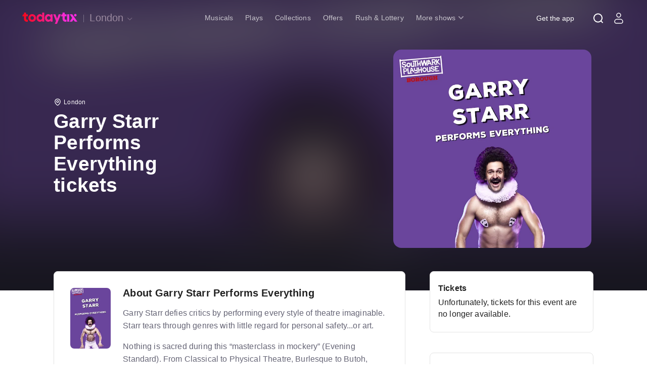

--- FILE ---
content_type: text/html; charset=utf-8
request_url: https://www.todaytix.com/london/shows/36294-garry-starr-performs-everything
body_size: 103320
content:
<!DOCTYPE html><html dir="ltr" lang="en"><head><meta charSet="utf-8" data-next-head=""/><link as="font" crossorigin="anonymous" href="/static/fonts/Gellix/Gellix-Bold.woff2" rel="preload" type="font/woff2" data-next-head=""/><link as="font" crossorigin="anonymous" href="/static/fonts/Gellix/Gellix-Regular.woff2" rel="preload" type="font/woff2" data-next-head=""/><link as="font" crossorigin="anonymous" href="/static/fonts/Gellix/Gellix-Medium.woff2" rel="preload" type="font/woff2" data-next-head=""/><link as="font" crossorigin="anonymous" href="/static/fonts/AktivGroteskApp/AktivGroteskApp-Bold.woff2" rel="preload" type="font/woff2" data-next-head=""/><link as="font" crossorigin="anonymous" href="/static/fonts/AktivGroteskApp/AktivGroteskApp-Medium.woff2" rel="preload" type="font/woff2" data-next-head=""/><link as="font" crossorigin="anonymous" href="/static/fonts/AktivGroteskApp/AktivGroteskApp-MediumItalic.woff2" rel="preload" type="font/woff2" data-next-head=""/><link as="font" crossorigin="anonymous" href="/static/fonts/AktivGroteskApp/AktivGroteskApp-Regular.woff2" rel="preload" type="font/woff2" data-next-head=""/><style data-meta="FontFaceGenerator" data-next-head="">
    @font-face {
      font-family: &#x27;Gellix&#x27;;
      font-style: normal;
      font-display: swap;
      font-weight: bold;
      src: 
    local(Gellix),
    local(&#x27;Gellix-Bold&#x27;),
    url(/static/fonts/Gellix/Gellix-Bold.woff2),
  ;
    }
  

    @font-face {
      font-family: &#x27;Gellix&#x27;;
      font-style: normal;
      font-display: swap;
      font-weight: normal;
      src: 
    local(Gellix),
    local(&#x27;Gellix-Regular&#x27;),
    url(/static/fonts/Gellix/Gellix-Regular.woff2),
  ;
    }
  

    @font-face {
      font-family: &#x27;Gellix&#x27;;
      font-style: normal;
      font-display: swap;
      font-weight: 500;
      src: 
    local(Gellix),
    local(&#x27;Gellix-Medium&#x27;),
    url(/static/fonts/Gellix/Gellix-Medium.woff2),
  ;
    }
  

    @font-face {
      font-family: &#x27;Aktiv Grotesk&#x27;;
      font-style: normal;
      font-display: swap;
      font-weight: bold;
      src: 
    local(AktivGroteskApp),
    local(&#x27;AktivGroteskApp-Bold&#x27;),
    url(/static/fonts/AktivGroteskApp/AktivGroteskApp-Bold.woff2),
  ;
    }
  

    @font-face {
      font-family: &#x27;Aktiv Grotesk&#x27;;
      font-style: normal;
      font-display: swap;
      font-weight: 500;
      src: 
    local(AktivGroteskApp),
    local(&#x27;AktivGroteskApp-Medium&#x27;),
    url(/static/fonts/AktivGroteskApp/AktivGroteskApp-Medium.woff2),
  ;
    }
  

    @font-face {
      font-family: &#x27;Aktiv Grotesk&#x27;;
      font-style: italic;
      font-display: swap;
      font-weight: 500;
      src: 
    local(AktivGroteskApp),
    local(&#x27;AktivGroteskApp-MediumItalic&#x27;),
    url(/static/fonts/AktivGroteskApp/AktivGroteskApp-MediumItalic.woff2),
  ;
    }
  

    @font-face {
      font-family: &#x27;Aktiv Grotesk&#x27;;
      font-style: normal;
      font-display: swap;
      font-weight: normal;
      src: 
    local(AktivGroteskApp),
    local(&#x27;AktivGroteskApp-Regular&#x27;),
    url(/static/fonts/AktivGroteskApp/AktivGroteskApp-Regular.woff2),
  ;
    }
  </style><title data-next-head="">Garry Starr Performs Everything  tickets | London | TodayTix </title><link href="https://www.todaytix.com/london/shows/36294-garry-starr-performs-everything" rel="canonical" data-next-head=""/><meta content="TodayTix" property="al:ios:app_name" data-next-head=""/><meta content="648450205" property="al:ios:app_store_id" data-next-head=""/><meta content="TodayTix" property="al:android:app_name" data-next-head=""/><meta content="com.todaytix.TodayTix" property="al:android:package" data-next-head=""/><meta content="en_GB" property="og:locale" data-next-head=""/><meta content="441485742639036" property="fb:app_id" data-next-head=""/><meta content="10Oo6AcN8EtqUQRCBVzPVyJtpUrYdCMAveIKtBzwlrE" name="google-site-verification" data-next-head=""/><meta content="#da532c" name="msapplication-TileColor" data-next-head=""/><meta content="#000000" name="theme-color" data-next-head=""/><meta content="/mstile-144x144.png" name="msapplication-TileImage" data-next-head=""/><meta content="minimum-scale=1, initial-scale=1, width=device-width, shrink-to-fit=no, user-scalable=no" name="viewport" data-next-head=""/><meta content="Garry Starr Performs Everything  tickets | London | TodayTix " name="title" data-next-head=""/><meta content="Get the best prices on tickets for Garry Starr Performs Everything , London on TodayTix. Find the best deals, venue information, and more. " name="description" data-next-head=""/><meta content="@" name="twitter:site" data-next-head=""/><meta content="https://www.todaytix.com/london/shows/36294-garry-starr-performs-everything" name="twitter:url" data-next-head=""/><meta content="Garry Starr Performs Everything  tickets | London | TodayTix " name="twitter:title" data-next-head=""/><meta content="Get the best prices on tickets for Garry Starr Performs Everything , London on TodayTix. Find the best deals, venue information, and more. " name="twitter:description" data-next-head=""/><meta content="summary_large_image" name="twitter:card" data-next-head=""/><meta name="twitter:image" data-next-head=""/><meta content="Garry Starr Performs Everything  tickets | London | TodayTix " property="og:title" data-next-head=""/><meta content="website" property="og:type" data-next-head=""/><meta content="https://www.todaytix.com/london/shows/36294-garry-starr-performs-everything" property="og:url" data-next-head=""/><meta content="Get the best prices on tickets for Garry Starr Performs Everything , London on TodayTix. Find the best deals, venue information, and more. " property="og:description" data-next-head=""/><meta content="TodayTix" property="og:site_name" data-next-head=""/><meta property="og:image" data-next-head=""/><meta content="361647997333602" property="fb:admins" data-next-head=""/><meta content="index,follow" name="robots" data-next-head=""/><script type="application/ld+json" data-next-head="">[{"@context":"https://schema.org","@type":"BreadcrumbList","itemListElement":[{"@type":"ListItem","position":1,"item":{"@id":"https://www.todaytix.com/","name":"Home"}},{"@type":"ListItem","position":2,"item":{"@id":"https://www.todaytix.com/?location=london","name":"London"}},{"@type":"ListItem","position":3,"item":{"@id":"https://www.todaytix.com/london/shows/36294-garry-starr-performs-everything","name":"Garry Starr Performs Everything  Tickets"}}]},{"@context":"https://schema.org","@type":"Event","description":"Garry Starr defies critics, performing every style of theatre imaginable.\n","image":"https://images.ctfassets.net/6pezt69ih962/VTvRd05yxuuhSoXLsJCgB/b0202673413ecbbee97dcbec0bd61cd4/480_x_720_GS_TT.jpg","name":"Garry Starr Performs Everything ","startDate":"2023-11-29","endDate":"2023-12-23","eventAttendanceMode":"https://schema.org/OfflineEventAttendanceMode","eventStatus":"https://schema.org/EventScheduled","location":{"@type":"Place","name":"Southwark Playhouse Borough","address":{"@context":"https://schema.org","@type":"PostalAddress","contactType":"Venue Contact","streetAddress":"77-85 Newington Causeway","addressRegion":"","addressLocality":"London","postalCode":"SE1 6BD","addressCountry":{"@type":"Country","name":"United Kingdom"}}}},{"@context":"https://schema.org","@type":"Organization","name":"TodayTix","url":"https://www.todaytix.com","sameAs":["https://twitter.com/TodayTix/","https://www.instagram.com/TodayTix/","https://www.facebook.com/TodayTix/"]}]</script><link as="image" fetchpriority="high" rel="preload" href="https://images.ctfassets.net/6pezt69ih962/VTvRd05yxuuhSoXLsJCgB/b0202673413ecbbee97dcbec0bd61cd4/480_x_720_GS_TT.jpg?h=540&amp;f=faces&amp;fit=fill&amp;fm=webp&amp;q=90" media="(max-width: 1023px)" type="image/webp" data-next-head=""/><link as="image" fetchpriority="high" rel="preload" href="https://images.ctfassets.net/6pezt69ih962/5kGLfCQHNmRxyuRsMnZl00/692441ea4c6d394d2f294fa3b05d0948/1080_x_1080_GS_TT__1_.jpg?h=720&amp;fm=webp&amp;q=90" media="(min-width: 1024px)" type="image/webp" data-next-head=""/><meta name="emotion-insertion-point" content=""/><style data-emotion="mui-global wnvjfn">@property --gradientColor1{syntax:"<color>";initial-value:#FF134B;inherits:false;}@property --gradientColor2{syntax:"<color>";initial-value:#FC0BA0;inherits:false;}</style><style data-emotion="mui-global 7ulehq">html{-webkit-font-smoothing:antialiased;-moz-osx-font-smoothing:grayscale;box-sizing:border-box;-webkit-text-size-adjust:100%;}*,*::before,*::after{box-sizing:inherit;}strong,b{font-weight:700;}body{margin:0;color:rgba(0, 0, 0, 0.87);font-family:"Roboto","Helvetica","Arial",sans-serif;font-weight:400;font-size:1rem;line-height:1.5;letter-spacing:0.00938em;background-color:#fff;}@media print{body{background-color:#fff;}}body::backdrop{background-color:#fff;}body{background-color:#fff;color:rgba(0, 0, 0, 0.87);font-family:Aktiv Grotesk,sans-serif;overflow-x:hidden;height:100vh;}img[width="1"],img[width="0"]{display:none;}h1{font-weight:700;font-size:2.5rem;line-height:110%;font-family:Gellix,sans-serif;}h2{font-weight:700;font-size:2rem;line-height:108%;}h3{font-weight:700;font-size:1.75rem;line-height:112%;margin:0;font-family:Gellix,sans-serif;}h4{font-weight:700;font-size:1.5rem;line-height:120%;margin:0;font-family:Gellix,sans-serif;}h5{font-weight:700;font-size:1.25rem;line-height:120%;}h6{font-weight:400;font-size:1rem;line-height:150%;}p{font-weight:400;font-size:1rem;line-height:145%;}ul{padding:0;margin:0;}li{list-style:none;}blockquote{line-height:120%;font-size:1.25rem;border-left:0.6rem solid #000000;padding:0 0 0 1.625rem;margin:2.5rem 1.5rem;max-width:40.875rem;font-weight:700;}blockquote p{margin:0;font-size:inherit;font-weight:inherit;line-height:inherit;}a{color:rgba(0, 0, 0, 0.87);line-height:135%;}a:hover{color:#FF134B;cursor:pointer;-webkit-text-decoration:underline;text-decoration:underline;}a:focus,a:active{color:#D50000;}.link-styled-button{display:inline-block;border:none;padding:0;margin:0;-webkit-text-decoration:underline;text-decoration:underline;background:none;color:#323147;font-family:inherit;font-size:1rem;font-weight:700;cursor:pointer;text-align:center;-webkit-transition:background 250ms ease-in-out,-webkit-transform 150ms ease;transition:background 250ms ease-in-out,transform 150ms ease;-webkit-appearance:none;-moz-appearance:none;-webkit-appearance:none;-moz-appearance:none;-ms-appearance:none;appearance:none;}.link-styled-button:hover,.link-styled-button:focus,.link-styled-button:active{color:inherit;}.link-styled-button:focus{outline:none;}</style><style data-emotion="mui 1n0508m z1pl2j uymao6 e09uzr 1i4nrgz 1h61ulw 5f7pwo aoeo82 ry8ebn rg9q1r p6186l t655pu g04lbj 2xff36 1lsnu8q 19kqqy6 1140hdh 1m5aelg 14fhbyh 1l54tgj hm00j2 1m7glba fteslb tst1v8 xix0xq bt02fu 1bn6zff 11623dh b6ksli yn24h3 fjqcoj 16g6vvd">.mui-1n0508m{width:100%;margin-left:auto;box-sizing:border-box;margin-right:auto;display:block;padding-left:8px;padding-right:8px;}@media (min-width:768px){.mui-1n0508m{padding-left:12px;padding-right:12px;}}@media (min-width:1280px){.mui-1n0508m{max-width:1280px;}}.mui-z1pl2j{box-sizing:border-box;display:-webkit-box;display:-webkit-flex;display:-ms-flexbox;display:flex;-webkit-box-flex-wrap:wrap;-webkit-flex-wrap:wrap;-ms-flex-wrap:wrap;flex-wrap:wrap;width:100%;-webkit-flex-direction:row;-ms-flex-direction:row;flex-direction:row;}.mui-z1pl2j.MuiGrid-spacing-xs-2{margin:0 -0.5rem;width:calc(100% + 1rem);}.mui-z1pl2j.MuiGrid-spacing-xs-2>.MuiGrid-item{padding:0.5rem;}.mui-z1pl2j.MuiGrid-spacing-xs-3{margin:0 -0.75rem;width:calc(100% + 1.5rem);}.mui-z1pl2j.MuiGrid-spacing-xs-3>.MuiGrid-item{padding:0.75rem;}.mui-z1pl2j.MuiGrid-spacing-xs-4{margin:0 -1rem;width:calc(100% + 2rem);}.mui-z1pl2j.MuiGrid-spacing-xs-4>.MuiGrid-item{padding:1rem;}.mui-z1pl2j.MuiGrid-spacing-xs-5{margin:0 -1.25rem;width:calc(100% + 2.5rem);}.mui-z1pl2j.MuiGrid-spacing-xs-5>.MuiGrid-item{padding:1.25rem;}.mui-z1pl2j.MuiGrid-spacing-xs-6{margin:0 -1.5rem;width:calc(100% + 3rem);}.mui-z1pl2j.MuiGrid-spacing-xs-6>.MuiGrid-item{padding:1.5rem;}.mui-uymao6{box-sizing:border-box;margin:0;-webkit-flex-direction:row;-ms-flex-direction:row;flex-direction:row;-webkit-flex-basis:25%;-ms-flex-preferred-size:25%;flex-basis:25%;-webkit-box-flex:0;-webkit-flex-grow:0;-ms-flex-positive:0;flex-grow:0;max-width:25%;}@media (min-width:351px){.mui-uymao6{-webkit-flex-basis:25%;-ms-flex-preferred-size:25%;flex-basis:25%;-webkit-box-flex:0;-webkit-flex-grow:0;-ms-flex-positive:0;flex-grow:0;max-width:25%;}}@media (min-width:480px){.mui-uymao6{-webkit-flex-basis:25%;-ms-flex-preferred-size:25%;flex-basis:25%;-webkit-box-flex:0;-webkit-flex-grow:0;-ms-flex-positive:0;flex-grow:0;max-width:25%;}}@media (min-width:768px){.mui-uymao6{-webkit-flex-basis:25%;-ms-flex-preferred-size:25%;flex-basis:25%;-webkit-box-flex:0;-webkit-flex-grow:0;-ms-flex-positive:0;flex-grow:0;max-width:25%;}}@media (min-width:1024px){.mui-uymao6{-webkit-flex-basis:25%;-ms-flex-preferred-size:25%;flex-basis:25%;-webkit-box-flex:0;-webkit-flex-grow:0;-ms-flex-positive:0;flex-grow:0;max-width:25%;}}@media (min-width:1280px){.mui-uymao6{-webkit-flex-basis:25%;-ms-flex-preferred-size:25%;flex-basis:25%;-webkit-box-flex:0;-webkit-flex-grow:0;-ms-flex-positive:0;flex-grow:0;max-width:25%;}}@media (min-width:1440px){.mui-uymao6{-webkit-flex-basis:25%;-ms-flex-preferred-size:25%;flex-basis:25%;-webkit-box-flex:0;-webkit-flex-grow:0;-ms-flex-positive:0;flex-grow:0;max-width:25%;}}@media (min-width:xxlpx){.mui-uymao6{-webkit-flex-basis:25%;-ms-flex-preferred-size:25%;flex-basis:25%;-webkit-box-flex:0;-webkit-flex-grow:0;-ms-flex-positive:0;flex-grow:0;max-width:25%;}}@media (min-width:xxxlpx){.mui-uymao6{-webkit-flex-basis:25%;-ms-flex-preferred-size:25%;flex-basis:25%;-webkit-box-flex:0;-webkit-flex-grow:0;-ms-flex-positive:0;flex-grow:0;max-width:25%;}}.mui-uymao6.MuiGrid-spacing-xs-2{margin:0 -0.5rem;width:calc(100% + 1rem);}.mui-uymao6.MuiGrid-spacing-xs-2>.MuiGrid-item{padding:0.5rem;}.mui-uymao6.MuiGrid-spacing-xs-3{margin:0 -0.75rem;width:calc(100% + 1.5rem);}.mui-uymao6.MuiGrid-spacing-xs-3>.MuiGrid-item{padding:0.75rem;}.mui-uymao6.MuiGrid-spacing-xs-4{margin:0 -1rem;width:calc(100% + 2rem);}.mui-uymao6.MuiGrid-spacing-xs-4>.MuiGrid-item{padding:1rem;}.mui-uymao6.MuiGrid-spacing-xs-5{margin:0 -1.25rem;width:calc(100% + 2.5rem);}.mui-uymao6.MuiGrid-spacing-xs-5>.MuiGrid-item{padding:1.25rem;}.mui-uymao6.MuiGrid-spacing-xs-6{margin:0 -1.5rem;width:calc(100% + 3rem);}.mui-uymao6.MuiGrid-spacing-xs-6>.MuiGrid-item{padding:1.5rem;}.mui-e09uzr{box-sizing:border-box;margin:0;-webkit-flex-direction:row;-ms-flex-direction:row;flex-direction:row;-webkit-flex-basis:16.666667%;-ms-flex-preferred-size:16.666667%;flex-basis:16.666667%;-webkit-box-flex:0;-webkit-flex-grow:0;-ms-flex-positive:0;flex-grow:0;max-width:16.666667%;}@media (min-width:351px){.mui-e09uzr{-webkit-flex-basis:16.666667%;-ms-flex-preferred-size:16.666667%;flex-basis:16.666667%;-webkit-box-flex:0;-webkit-flex-grow:0;-ms-flex-positive:0;flex-grow:0;max-width:16.666667%;}}@media (min-width:480px){.mui-e09uzr{-webkit-flex-basis:16.666667%;-ms-flex-preferred-size:16.666667%;flex-basis:16.666667%;-webkit-box-flex:0;-webkit-flex-grow:0;-ms-flex-positive:0;flex-grow:0;max-width:16.666667%;}}@media (min-width:768px){.mui-e09uzr{-webkit-flex-basis:16.666667%;-ms-flex-preferred-size:16.666667%;flex-basis:16.666667%;-webkit-box-flex:0;-webkit-flex-grow:0;-ms-flex-positive:0;flex-grow:0;max-width:16.666667%;}}@media (min-width:1024px){.mui-e09uzr{-webkit-flex-basis:16.666667%;-ms-flex-preferred-size:16.666667%;flex-basis:16.666667%;-webkit-box-flex:0;-webkit-flex-grow:0;-ms-flex-positive:0;flex-grow:0;max-width:16.666667%;}}@media (min-width:1280px){.mui-e09uzr{-webkit-flex-basis:16.666667%;-ms-flex-preferred-size:16.666667%;flex-basis:16.666667%;-webkit-box-flex:0;-webkit-flex-grow:0;-ms-flex-positive:0;flex-grow:0;max-width:16.666667%;}}@media (min-width:1440px){.mui-e09uzr{-webkit-flex-basis:16.666667%;-ms-flex-preferred-size:16.666667%;flex-basis:16.666667%;-webkit-box-flex:0;-webkit-flex-grow:0;-ms-flex-positive:0;flex-grow:0;max-width:16.666667%;}}@media (min-width:xxlpx){.mui-e09uzr{-webkit-flex-basis:16.666667%;-ms-flex-preferred-size:16.666667%;flex-basis:16.666667%;-webkit-box-flex:0;-webkit-flex-grow:0;-ms-flex-positive:0;flex-grow:0;max-width:16.666667%;}}@media (min-width:xxxlpx){.mui-e09uzr{-webkit-flex-basis:16.666667%;-ms-flex-preferred-size:16.666667%;flex-basis:16.666667%;-webkit-box-flex:0;-webkit-flex-grow:0;-ms-flex-positive:0;flex-grow:0;max-width:16.666667%;}}.mui-e09uzr.MuiGrid-spacing-xs-2{margin:0 -0.5rem;width:calc(100% + 1rem);}.mui-e09uzr.MuiGrid-spacing-xs-2>.MuiGrid-item{padding:0.5rem;}.mui-e09uzr.MuiGrid-spacing-xs-3{margin:0 -0.75rem;width:calc(100% + 1.5rem);}.mui-e09uzr.MuiGrid-spacing-xs-3>.MuiGrid-item{padding:0.75rem;}.mui-e09uzr.MuiGrid-spacing-xs-4{margin:0 -1rem;width:calc(100% + 2rem);}.mui-e09uzr.MuiGrid-spacing-xs-4>.MuiGrid-item{padding:1rem;}.mui-e09uzr.MuiGrid-spacing-xs-5{margin:0 -1.25rem;width:calc(100% + 2.5rem);}.mui-e09uzr.MuiGrid-spacing-xs-5>.MuiGrid-item{padding:1.25rem;}.mui-e09uzr.MuiGrid-spacing-xs-6{margin:0 -1.5rem;width:calc(100% + 3rem);}.mui-e09uzr.MuiGrid-spacing-xs-6>.MuiGrid-item{padding:1.5rem;}.mui-1i4nrgz{box-sizing:border-box;display:-webkit-box;display:-webkit-flex;display:-ms-flexbox;display:flex;-webkit-box-flex-wrap:wrap;-webkit-flex-wrap:wrap;-ms-flex-wrap:wrap;flex-wrap:wrap;width:100%;-webkit-flex-direction:row;-ms-flex-direction:row;flex-direction:row;-webkit-align-items:center;-webkit-box-align:center;-ms-flex-align:center;align-items:center;}.mui-1i4nrgz.MuiGrid-spacing-xs-2{margin:0 -0.5rem;width:calc(100% + 1rem);}.mui-1i4nrgz.MuiGrid-spacing-xs-2>.MuiGrid-item{padding:0.5rem;}.mui-1i4nrgz.MuiGrid-spacing-xs-3{margin:0 -0.75rem;width:calc(100% + 1.5rem);}.mui-1i4nrgz.MuiGrid-spacing-xs-3>.MuiGrid-item{padding:0.75rem;}.mui-1i4nrgz.MuiGrid-spacing-xs-4{margin:0 -1rem;width:calc(100% + 2rem);}.mui-1i4nrgz.MuiGrid-spacing-xs-4>.MuiGrid-item{padding:1rem;}.mui-1i4nrgz.MuiGrid-spacing-xs-5{margin:0 -1.25rem;width:calc(100% + 2.5rem);}.mui-1i4nrgz.MuiGrid-spacing-xs-5>.MuiGrid-item{padding:1.25rem;}.mui-1i4nrgz.MuiGrid-spacing-xs-6{margin:0 -1.5rem;width:calc(100% + 3rem);}.mui-1i4nrgz.MuiGrid-spacing-xs-6>.MuiGrid-item{padding:1.5rem;}.mui-1h61ulw{box-sizing:border-box;margin:0;-webkit-flex-direction:row;-ms-flex-direction:row;flex-direction:row;}.mui-1h61ulw.MuiGrid-spacing-xs-2{margin:0 -0.5rem;width:calc(100% + 1rem);}.mui-1h61ulw.MuiGrid-spacing-xs-2>.MuiGrid-item{padding:0.5rem;}.mui-1h61ulw.MuiGrid-spacing-xs-3{margin:0 -0.75rem;width:calc(100% + 1.5rem);}.mui-1h61ulw.MuiGrid-spacing-xs-3>.MuiGrid-item{padding:0.75rem;}.mui-1h61ulw.MuiGrid-spacing-xs-4{margin:0 -1rem;width:calc(100% + 2rem);}.mui-1h61ulw.MuiGrid-spacing-xs-4>.MuiGrid-item{padding:1rem;}.mui-1h61ulw.MuiGrid-spacing-xs-5{margin:0 -1.25rem;width:calc(100% + 2.5rem);}.mui-1h61ulw.MuiGrid-spacing-xs-5>.MuiGrid-item{padding:1.25rem;}.mui-1h61ulw.MuiGrid-spacing-xs-6{margin:0 -1.5rem;width:calc(100% + 3rem);}.mui-1h61ulw.MuiGrid-spacing-xs-6>.MuiGrid-item{padding:1.5rem;}.mui-5f7pwo{box-sizing:border-box;display:-webkit-box;display:-webkit-flex;display:-ms-flexbox;display:flex;-webkit-box-flex-wrap:wrap;-webkit-flex-wrap:wrap;-ms-flex-wrap:wrap;flex-wrap:wrap;width:100%;-webkit-flex-direction:row;-ms-flex-direction:row;flex-direction:row;-webkit-align-content:center;-ms-flex-line-pack:center;align-content:center;-webkit-align-items:center;-webkit-box-align:center;-ms-flex-align:center;align-items:center;}.mui-5f7pwo.MuiGrid-spacing-xs-2{margin:0 -0.5rem;width:calc(100% + 1rem);}.mui-5f7pwo.MuiGrid-spacing-xs-2>.MuiGrid-item{padding:0.5rem;}.mui-5f7pwo.MuiGrid-spacing-xs-3{margin:0 -0.75rem;width:calc(100% + 1.5rem);}.mui-5f7pwo.MuiGrid-spacing-xs-3>.MuiGrid-item{padding:0.75rem;}.mui-5f7pwo.MuiGrid-spacing-xs-4{margin:0 -1rem;width:calc(100% + 2rem);}.mui-5f7pwo.MuiGrid-spacing-xs-4>.MuiGrid-item{padding:1rem;}.mui-5f7pwo.MuiGrid-spacing-xs-5{margin:0 -1.25rem;width:calc(100% + 2.5rem);}.mui-5f7pwo.MuiGrid-spacing-xs-5>.MuiGrid-item{padding:1.25rem;}.mui-5f7pwo.MuiGrid-spacing-xs-6{margin:0 -1.5rem;width:calc(100% + 3rem);}.mui-5f7pwo.MuiGrid-spacing-xs-6>.MuiGrid-item{padding:1.5rem;}.mui-aoeo82{background-color:#fff;color:rgba(0, 0, 0, 0.87);-webkit-transition:box-shadow 300ms cubic-bezier(0.4, 0, 0.2, 1) 0ms;transition:box-shadow 300ms cubic-bezier(0.4, 0, 0.2, 1) 0ms;border-radius:4px;box-shadow:0px 2px 1px -1px rgba(0,0,0,0.2),0px 1px 1px 0px rgba(0,0,0,0.14),0px 1px 3px 0px rgba(0,0,0,0.12);}.mui-ry8ebn{display:-webkit-inline-box;display:-webkit-inline-flex;display:-ms-inline-flexbox;display:inline-flex;-webkit-align-items:center;-webkit-box-align:center;-ms-flex-align:center;align-items:center;-webkit-box-pack:center;-ms-flex-pack:center;-webkit-justify-content:center;justify-content:center;position:relative;box-sizing:border-box;-webkit-tap-highlight-color:transparent;background-color:transparent;outline:0;border:0;margin:0;border-radius:0;padding:0;cursor:pointer;-webkit-user-select:none;-moz-user-select:none;-ms-user-select:none;user-select:none;vertical-align:middle;-moz-appearance:none;-webkit-appearance:none;-webkit-text-decoration:none;text-decoration:none;color:inherit;font-family:"Roboto","Helvetica","Arial",sans-serif;font-weight:500;font-size:0.875rem;line-height:1.75;letter-spacing:0.02857em;text-transform:uppercase;min-width:64px;padding:6px 16px;border-radius:4px;-webkit-transition:background-color 250ms cubic-bezier(0.4, 0, 0.2, 1) 0ms,box-shadow 250ms cubic-bezier(0.4, 0, 0.2, 1) 0ms,border-color 250ms cubic-bezier(0.4, 0, 0.2, 1) 0ms,color 250ms cubic-bezier(0.4, 0, 0.2, 1) 0ms;transition:background-color 250ms cubic-bezier(0.4, 0, 0.2, 1) 0ms,box-shadow 250ms cubic-bezier(0.4, 0, 0.2, 1) 0ms,border-color 250ms cubic-bezier(0.4, 0, 0.2, 1) 0ms,color 250ms cubic-bezier(0.4, 0, 0.2, 1) 0ms;color:#fff;background-color:#1976d2;box-shadow:0px 3px 1px -2px rgba(0,0,0,0.2),0px 2px 2px 0px rgba(0,0,0,0.14),0px 1px 5px 0px rgba(0,0,0,0.12);font-family:Aktiv Grotesk,sans-serif;font-size:1rem;font-weight:700;line-height:1.5rem;text-transform:none;border-radius:6.25rem;letter-spacing:normal;padding:1rem 1.5rem;background:linear-gradient(9deg, var(--gradientColor2) 10%, var(--gradientColor1) 35.9%, var(--gradientColor1) 48.74%, var(--gradientColor1) 65.51%, var(--gradientColor2) 90%);background-color:none;border:none;box-shadow:none;color:#FFFFFF;-webkit-transition:--gradientColor1 .3s,--gradientColor2 .3s;transition:--gradientColor1 .3s,--gradientColor2 .3s;border-radius:6.25rem;letter-spacing:normal;padding:1rem 1.5rem;background:linear-gradient(9deg, var(--gradientColor2) 10%, var(--gradientColor1) 35.9%, var(--gradientColor1) 48.74%, var(--gradientColor1) 65.51%, var(--gradientColor2) 90%);background-color:none;border:none;box-shadow:none;color:#FFFFFF;-webkit-transition:--gradientColor1 .3s,--gradientColor2 .3s;transition:--gradientColor1 .3s,--gradientColor2 .3s;}.mui-ry8ebn::-moz-focus-inner{border-style:none;}.mui-ry8ebn.Mui-disabled{pointer-events:none;cursor:default;}@media print{.mui-ry8ebn{-webkit-print-color-adjust:exact;color-adjust:exact;}}.mui-ry8ebn:hover{-webkit-text-decoration:none;text-decoration:none;background-color:#1565c0;box-shadow:0px 2px 4px -1px rgba(0,0,0,0.2),0px 4px 5px 0px rgba(0,0,0,0.14),0px 1px 10px 0px rgba(0,0,0,0.12);}@media (hover: none){.mui-ry8ebn:hover{background-color:#1976d2;}}.mui-ry8ebn:active{box-shadow:0px 5px 5px -3px rgba(0,0,0,0.2),0px 8px 10px 1px rgba(0,0,0,0.14),0px 3px 14px 2px rgba(0,0,0,0.12);}.mui-ry8ebn.Mui-focusVisible{box-shadow:0px 3px 5px -1px rgba(0,0,0,0.2),0px 6px 10px 0px rgba(0,0,0,0.14),0px 1px 18px 0px rgba(0,0,0,0.12);}.mui-ry8ebn.Mui-disabled{color:rgba(0, 0, 0, 0.26);box-shadow:none;background-color:rgba(0, 0, 0, 0.12);}.mui-ry8ebn:hover,.mui-ry8ebn:disabled,.mui-ry8ebn:hover.mui-ry8ebn:disabled{--gradientColor2:#FF134B;box-shadow:none;color:#FFFFFF!important;}.mui-ry8ebn:disabled{color:#FFFFFF!important;}.mui-ry8ebn:disabled,.mui-ry8ebn:hover.mui-ry8ebn:disabled{background:#D1D1D6!important;color:#8D8C98!important;cursor:not-allowed;pointer-events:unset;box-shadow:none;}.mui-ry8ebn:focus{color:#FFFFFF;box-shadow:none;}@media (hover: none){.mui-ry8ebn:hover{background-color:#585858!important;}}.mui-ry8ebn:hover,.mui-ry8ebn:disabled,.mui-ry8ebn:hover.mui-ry8ebn:disabled{--gradientColor2:#FF134B;box-shadow:none;color:#FFFFFF!important;}.mui-ry8ebn:disabled{color:#FFFFFF!important;}.mui-ry8ebn:disabled,.mui-ry8ebn:hover.mui-ry8ebn:disabled{background:#D1D1D6!important;color:#8D8C98!important;cursor:not-allowed;pointer-events:unset;box-shadow:none;}.mui-ry8ebn:focus{color:#FFFFFF;box-shadow:none;}@media (hover: none){.mui-ry8ebn:hover{background-color:#585858!important;}}.mui-rg9q1r{box-sizing:border-box;margin:0;-webkit-flex-direction:row;-ms-flex-direction:row;flex-direction:row;-webkit-flex-basis:41.666667%;-ms-flex-preferred-size:41.666667%;flex-basis:41.666667%;-webkit-box-flex:0;-webkit-flex-grow:0;-ms-flex-positive:0;flex-grow:0;max-width:41.666667%;}@media (min-width:351px){.mui-rg9q1r{-webkit-flex-basis:41.666667%;-ms-flex-preferred-size:41.666667%;flex-basis:41.666667%;-webkit-box-flex:0;-webkit-flex-grow:0;-ms-flex-positive:0;flex-grow:0;max-width:41.666667%;}}@media (min-width:480px){.mui-rg9q1r{-webkit-flex-basis:41.666667%;-ms-flex-preferred-size:41.666667%;flex-basis:41.666667%;-webkit-box-flex:0;-webkit-flex-grow:0;-ms-flex-positive:0;flex-grow:0;max-width:41.666667%;}}@media (min-width:768px){.mui-rg9q1r{-webkit-flex-basis:41.666667%;-ms-flex-preferred-size:41.666667%;flex-basis:41.666667%;-webkit-box-flex:0;-webkit-flex-grow:0;-ms-flex-positive:0;flex-grow:0;max-width:41.666667%;}}@media (min-width:1024px){.mui-rg9q1r{-webkit-flex-basis:41.666667%;-ms-flex-preferred-size:41.666667%;flex-basis:41.666667%;-webkit-box-flex:0;-webkit-flex-grow:0;-ms-flex-positive:0;flex-grow:0;max-width:41.666667%;}}@media (min-width:1280px){.mui-rg9q1r{-webkit-flex-basis:41.666667%;-ms-flex-preferred-size:41.666667%;flex-basis:41.666667%;-webkit-box-flex:0;-webkit-flex-grow:0;-ms-flex-positive:0;flex-grow:0;max-width:41.666667%;}}@media (min-width:1440px){.mui-rg9q1r{-webkit-flex-basis:41.666667%;-ms-flex-preferred-size:41.666667%;flex-basis:41.666667%;-webkit-box-flex:0;-webkit-flex-grow:0;-ms-flex-positive:0;flex-grow:0;max-width:41.666667%;}}@media (min-width:xxlpx){.mui-rg9q1r{-webkit-flex-basis:41.666667%;-ms-flex-preferred-size:41.666667%;flex-basis:41.666667%;-webkit-box-flex:0;-webkit-flex-grow:0;-ms-flex-positive:0;flex-grow:0;max-width:41.666667%;}}@media (min-width:xxxlpx){.mui-rg9q1r{-webkit-flex-basis:41.666667%;-ms-flex-preferred-size:41.666667%;flex-basis:41.666667%;-webkit-box-flex:0;-webkit-flex-grow:0;-ms-flex-positive:0;flex-grow:0;max-width:41.666667%;}}.mui-rg9q1r.MuiGrid-spacing-xs-2{margin:0 -0.5rem;width:calc(100% + 1rem);}.mui-rg9q1r.MuiGrid-spacing-xs-2>.MuiGrid-item{padding:0.5rem;}.mui-rg9q1r.MuiGrid-spacing-xs-3{margin:0 -0.75rem;width:calc(100% + 1.5rem);}.mui-rg9q1r.MuiGrid-spacing-xs-3>.MuiGrid-item{padding:0.75rem;}.mui-rg9q1r.MuiGrid-spacing-xs-4{margin:0 -1rem;width:calc(100% + 2rem);}.mui-rg9q1r.MuiGrid-spacing-xs-4>.MuiGrid-item{padding:1rem;}.mui-rg9q1r.MuiGrid-spacing-xs-5{margin:0 -1.25rem;width:calc(100% + 2.5rem);}.mui-rg9q1r.MuiGrid-spacing-xs-5>.MuiGrid-item{padding:1.25rem;}.mui-rg9q1r.MuiGrid-spacing-xs-6{margin:0 -1.5rem;width:calc(100% + 3rem);}.mui-rg9q1r.MuiGrid-spacing-xs-6>.MuiGrid-item{padding:1.5rem;}.mui-p6186l{display:-webkit-inline-box;display:-webkit-inline-flex;display:-ms-inline-flexbox;display:inline-flex;-webkit-align-items:center;-webkit-box-align:center;-ms-flex-align:center;align-items:center;-webkit-box-pack:center;-ms-flex-pack:center;-webkit-justify-content:center;justify-content:center;position:relative;box-sizing:border-box;-webkit-tap-highlight-color:transparent;background-color:transparent;outline:0;border:0;margin:0;border-radius:0;padding:0;cursor:pointer;-webkit-user-select:none;-moz-user-select:none;-ms-user-select:none;user-select:none;vertical-align:middle;-moz-appearance:none;-webkit-appearance:none;-webkit-text-decoration:none;text-decoration:none;color:inherit;text-align:center;-webkit-flex:0 0 auto;-ms-flex:0 0 auto;flex:0 0 auto;font-size:1.5rem;padding:8px;border-radius:50%;overflow:visible;color:rgba(0, 0, 0, 0.54);-webkit-transition:background-color 150ms cubic-bezier(0.4, 0, 0.2, 1) 0ms;transition:background-color 150ms cubic-bezier(0.4, 0, 0.2, 1) 0ms;padding:12px;font-size:1.75rem;border-radius:0;}.mui-p6186l::-moz-focus-inner{border-style:none;}.mui-p6186l.Mui-disabled{pointer-events:none;cursor:default;}@media print{.mui-p6186l{-webkit-print-color-adjust:exact;color-adjust:exact;}}.mui-p6186l:hover{background-color:rgba(0, 0, 0, 0.04);}@media (hover: none){.mui-p6186l:hover{background-color:transparent;}}.mui-p6186l.Mui-disabled{background-color:transparent;color:rgba(0, 0, 0, 0.26);}.mui-t655pu{box-sizing:border-box;display:-webkit-box;display:-webkit-flex;display:-ms-flexbox;display:flex;-webkit-box-flex-wrap:wrap;-webkit-flex-wrap:wrap;-ms-flex-wrap:wrap;flex-wrap:wrap;width:100%;-webkit-flex-direction:row;-ms-flex-direction:row;flex-direction:row;margin-top:-16px;width:calc(100% + 16px);margin-left:-16px;}.mui-t655pu>.MuiGrid-item{padding-top:16px;}.mui-t655pu>.MuiGrid-item{padding-left:16px;}.mui-t655pu.MuiGrid-spacing-xs-2{margin:0 -0.5rem;width:calc(100% + 1rem);}.mui-t655pu.MuiGrid-spacing-xs-2>.MuiGrid-item{padding:0.5rem;}.mui-t655pu.MuiGrid-spacing-xs-3{margin:0 -0.75rem;width:calc(100% + 1.5rem);}.mui-t655pu.MuiGrid-spacing-xs-3>.MuiGrid-item{padding:0.75rem;}.mui-t655pu.MuiGrid-spacing-xs-4{margin:0 -1rem;width:calc(100% + 2rem);}.mui-t655pu.MuiGrid-spacing-xs-4>.MuiGrid-item{padding:1rem;}.mui-t655pu.MuiGrid-spacing-xs-5{margin:0 -1.25rem;width:calc(100% + 2.5rem);}.mui-t655pu.MuiGrid-spacing-xs-5>.MuiGrid-item{padding:1.25rem;}.mui-t655pu.MuiGrid-spacing-xs-6{margin:0 -1.5rem;width:calc(100% + 3rem);}.mui-t655pu.MuiGrid-spacing-xs-6>.MuiGrid-item{padding:1.5rem;}.mui-g04lbj{box-sizing:border-box;margin:0;-webkit-flex-direction:row;-ms-flex-direction:row;flex-direction:row;-webkit-flex-basis:100%;-ms-flex-preferred-size:100%;flex-basis:100%;-webkit-box-flex:0;-webkit-flex-grow:0;-ms-flex-positive:0;flex-grow:0;max-width:100%;}@media (min-width:351px){.mui-g04lbj{-webkit-flex-basis:100%;-ms-flex-preferred-size:100%;flex-basis:100%;-webkit-box-flex:0;-webkit-flex-grow:0;-ms-flex-positive:0;flex-grow:0;max-width:100%;}}@media (min-width:480px){.mui-g04lbj{-webkit-flex-basis:100%;-ms-flex-preferred-size:100%;flex-basis:100%;-webkit-box-flex:0;-webkit-flex-grow:0;-ms-flex-positive:0;flex-grow:0;max-width:100%;}}@media (min-width:768px){.mui-g04lbj{-webkit-flex-basis:100%;-ms-flex-preferred-size:100%;flex-basis:100%;-webkit-box-flex:0;-webkit-flex-grow:0;-ms-flex-positive:0;flex-grow:0;max-width:100%;}}@media (min-width:1024px){.mui-g04lbj{-webkit-flex-basis:33.333333%;-ms-flex-preferred-size:33.333333%;flex-basis:33.333333%;-webkit-box-flex:0;-webkit-flex-grow:0;-ms-flex-positive:0;flex-grow:0;max-width:33.333333%;}}@media (min-width:1280px){.mui-g04lbj{-webkit-flex-basis:33.333333%;-ms-flex-preferred-size:33.333333%;flex-basis:33.333333%;-webkit-box-flex:0;-webkit-flex-grow:0;-ms-flex-positive:0;flex-grow:0;max-width:33.333333%;}}@media (min-width:1440px){.mui-g04lbj{-webkit-flex-basis:33.333333%;-ms-flex-preferred-size:33.333333%;flex-basis:33.333333%;-webkit-box-flex:0;-webkit-flex-grow:0;-ms-flex-positive:0;flex-grow:0;max-width:33.333333%;}}@media (min-width:xxlpx){.mui-g04lbj{-webkit-flex-basis:33.333333%;-ms-flex-preferred-size:33.333333%;flex-basis:33.333333%;-webkit-box-flex:0;-webkit-flex-grow:0;-ms-flex-positive:0;flex-grow:0;max-width:33.333333%;}}@media (min-width:xxxlpx){.mui-g04lbj{-webkit-flex-basis:33.333333%;-ms-flex-preferred-size:33.333333%;flex-basis:33.333333%;-webkit-box-flex:0;-webkit-flex-grow:0;-ms-flex-positive:0;flex-grow:0;max-width:33.333333%;}}.mui-g04lbj.MuiGrid-spacing-xs-2{margin:0 -0.5rem;width:calc(100% + 1rem);}.mui-g04lbj.MuiGrid-spacing-xs-2>.MuiGrid-item{padding:0.5rem;}.mui-g04lbj.MuiGrid-spacing-xs-3{margin:0 -0.75rem;width:calc(100% + 1.5rem);}.mui-g04lbj.MuiGrid-spacing-xs-3>.MuiGrid-item{padding:0.75rem;}.mui-g04lbj.MuiGrid-spacing-xs-4{margin:0 -1rem;width:calc(100% + 2rem);}.mui-g04lbj.MuiGrid-spacing-xs-4>.MuiGrid-item{padding:1rem;}.mui-g04lbj.MuiGrid-spacing-xs-5{margin:0 -1.25rem;width:calc(100% + 2.5rem);}.mui-g04lbj.MuiGrid-spacing-xs-5>.MuiGrid-item{padding:1.25rem;}.mui-g04lbj.MuiGrid-spacing-xs-6{margin:0 -1.5rem;width:calc(100% + 3rem);}.mui-g04lbj.MuiGrid-spacing-xs-6>.MuiGrid-item{padding:1.5rem;}.mui-2xff36{box-sizing:border-box;margin:0;-webkit-flex-direction:row;-ms-flex-direction:row;flex-direction:row;-webkit-box-pack:start;-ms-flex-pack:start;-webkit-justify-content:flex-start;justify-content:flex-start;}@media (min-width:1024px){.mui-2xff36{-webkit-flex-basis:66.666667%;-ms-flex-preferred-size:66.666667%;flex-basis:66.666667%;-webkit-box-flex:0;-webkit-flex-grow:0;-ms-flex-positive:0;flex-grow:0;max-width:66.666667%;}}@media (min-width:1280px){.mui-2xff36{-webkit-flex-basis:66.666667%;-ms-flex-preferred-size:66.666667%;flex-basis:66.666667%;-webkit-box-flex:0;-webkit-flex-grow:0;-ms-flex-positive:0;flex-grow:0;max-width:66.666667%;}}@media (min-width:1440px){.mui-2xff36{-webkit-flex-basis:66.666667%;-ms-flex-preferred-size:66.666667%;flex-basis:66.666667%;-webkit-box-flex:0;-webkit-flex-grow:0;-ms-flex-positive:0;flex-grow:0;max-width:66.666667%;}}@media (min-width:xxlpx){.mui-2xff36{-webkit-flex-basis:66.666667%;-ms-flex-preferred-size:66.666667%;flex-basis:66.666667%;-webkit-box-flex:0;-webkit-flex-grow:0;-ms-flex-positive:0;flex-grow:0;max-width:66.666667%;}}@media (min-width:xxxlpx){.mui-2xff36{-webkit-flex-basis:66.666667%;-ms-flex-preferred-size:66.666667%;flex-basis:66.666667%;-webkit-box-flex:0;-webkit-flex-grow:0;-ms-flex-positive:0;flex-grow:0;max-width:66.666667%;}}.mui-2xff36.MuiGrid-spacing-xs-2{margin:0 -0.5rem;width:calc(100% + 1rem);}.mui-2xff36.MuiGrid-spacing-xs-2>.MuiGrid-item{padding:0.5rem;}.mui-2xff36.MuiGrid-spacing-xs-3{margin:0 -0.75rem;width:calc(100% + 1.5rem);}.mui-2xff36.MuiGrid-spacing-xs-3>.MuiGrid-item{padding:0.75rem;}.mui-2xff36.MuiGrid-spacing-xs-4{margin:0 -1rem;width:calc(100% + 2rem);}.mui-2xff36.MuiGrid-spacing-xs-4>.MuiGrid-item{padding:1rem;}.mui-2xff36.MuiGrid-spacing-xs-5{margin:0 -1.25rem;width:calc(100% + 2.5rem);}.mui-2xff36.MuiGrid-spacing-xs-5>.MuiGrid-item{padding:1.25rem;}.mui-2xff36.MuiGrid-spacing-xs-6{margin:0 -1.5rem;width:calc(100% + 3rem);}.mui-2xff36.MuiGrid-spacing-xs-6>.MuiGrid-item{padding:1.5rem;}.mui-1lsnu8q{box-sizing:border-box;margin:0;-webkit-flex-direction:row;-ms-flex-direction:row;flex-direction:row;-webkit-flex-basis:100%;-ms-flex-preferred-size:100%;flex-basis:100%;-webkit-box-flex:0;-webkit-flex-grow:0;-ms-flex-positive:0;flex-grow:0;max-width:100%;}@media (min-width:351px){.mui-1lsnu8q{-webkit-flex-basis:100%;-ms-flex-preferred-size:100%;flex-basis:100%;-webkit-box-flex:0;-webkit-flex-grow:0;-ms-flex-positive:0;flex-grow:0;max-width:100%;}}@media (min-width:480px){.mui-1lsnu8q{-webkit-flex-basis:100%;-ms-flex-preferred-size:100%;flex-basis:100%;-webkit-box-flex:0;-webkit-flex-grow:0;-ms-flex-positive:0;flex-grow:0;max-width:100%;}}@media (min-width:768px){.mui-1lsnu8q{-webkit-flex-basis:100%;-ms-flex-preferred-size:100%;flex-basis:100%;-webkit-box-flex:0;-webkit-flex-grow:0;-ms-flex-positive:0;flex-grow:0;max-width:100%;}}@media (min-width:1024px){.mui-1lsnu8q{-webkit-flex-basis:100%;-ms-flex-preferred-size:100%;flex-basis:100%;-webkit-box-flex:0;-webkit-flex-grow:0;-ms-flex-positive:0;flex-grow:0;max-width:100%;}}@media (min-width:1280px){.mui-1lsnu8q{-webkit-flex-basis:100%;-ms-flex-preferred-size:100%;flex-basis:100%;-webkit-box-flex:0;-webkit-flex-grow:0;-ms-flex-positive:0;flex-grow:0;max-width:100%;}}@media (min-width:1440px){.mui-1lsnu8q{-webkit-flex-basis:100%;-ms-flex-preferred-size:100%;flex-basis:100%;-webkit-box-flex:0;-webkit-flex-grow:0;-ms-flex-positive:0;flex-grow:0;max-width:100%;}}@media (min-width:xxlpx){.mui-1lsnu8q{-webkit-flex-basis:100%;-ms-flex-preferred-size:100%;flex-basis:100%;-webkit-box-flex:0;-webkit-flex-grow:0;-ms-flex-positive:0;flex-grow:0;max-width:100%;}}@media (min-width:xxxlpx){.mui-1lsnu8q{-webkit-flex-basis:100%;-ms-flex-preferred-size:100%;flex-basis:100%;-webkit-box-flex:0;-webkit-flex-grow:0;-ms-flex-positive:0;flex-grow:0;max-width:100%;}}.mui-1lsnu8q.MuiGrid-spacing-xs-2{margin:0 -0.5rem;width:calc(100% + 1rem);}.mui-1lsnu8q.MuiGrid-spacing-xs-2>.MuiGrid-item{padding:0.5rem;}.mui-1lsnu8q.MuiGrid-spacing-xs-3{margin:0 -0.75rem;width:calc(100% + 1.5rem);}.mui-1lsnu8q.MuiGrid-spacing-xs-3>.MuiGrid-item{padding:0.75rem;}.mui-1lsnu8q.MuiGrid-spacing-xs-4{margin:0 -1rem;width:calc(100% + 2rem);}.mui-1lsnu8q.MuiGrid-spacing-xs-4>.MuiGrid-item{padding:1rem;}.mui-1lsnu8q.MuiGrid-spacing-xs-5{margin:0 -1.25rem;width:calc(100% + 2.5rem);}.mui-1lsnu8q.MuiGrid-spacing-xs-5>.MuiGrid-item{padding:1.25rem;}.mui-1lsnu8q.MuiGrid-spacing-xs-6{margin:0 -1.5rem;width:calc(100% + 3rem);}.mui-1lsnu8q.MuiGrid-spacing-xs-6>.MuiGrid-item{padding:1.5rem;}.mui-19kqqy6{box-sizing:border-box;display:-webkit-box;display:-webkit-flex;display:-ms-flexbox;display:flex;-webkit-box-flex-wrap:wrap;-webkit-flex-wrap:wrap;-ms-flex-wrap:wrap;flex-wrap:wrap;width:100%;-webkit-flex-direction:row;-ms-flex-direction:row;flex-direction:row;}@media (min-width:0px){.mui-19kqqy6{margin-top:-24px;}.mui-19kqqy6>.MuiGrid-item{padding-top:24px;}}@media (min-width:0px){.mui-19kqqy6{width:calc(100% + 24px);margin-left:-24px;}.mui-19kqqy6>.MuiGrid-item{padding-left:24px;}}.mui-19kqqy6.MuiGrid-spacing-xs-2{margin:0 -0.5rem;width:calc(100% + 1rem);}.mui-19kqqy6.MuiGrid-spacing-xs-2>.MuiGrid-item{padding:0.5rem;}.mui-19kqqy6.MuiGrid-spacing-xs-3{margin:0 -0.75rem;width:calc(100% + 1.5rem);}.mui-19kqqy6.MuiGrid-spacing-xs-3>.MuiGrid-item{padding:0.75rem;}.mui-19kqqy6.MuiGrid-spacing-xs-4{margin:0 -1rem;width:calc(100% + 2rem);}.mui-19kqqy6.MuiGrid-spacing-xs-4>.MuiGrid-item{padding:1rem;}.mui-19kqqy6.MuiGrid-spacing-xs-5{margin:0 -1.25rem;width:calc(100% + 2.5rem);}.mui-19kqqy6.MuiGrid-spacing-xs-5>.MuiGrid-item{padding:1.25rem;}.mui-19kqqy6.MuiGrid-spacing-xs-6{margin:0 -1.5rem;width:calc(100% + 3rem);}.mui-19kqqy6.MuiGrid-spacing-xs-6>.MuiGrid-item{padding:1.5rem;}.mui-1140hdh{box-sizing:border-box;margin:0;-webkit-flex-direction:row;-ms-flex-direction:row;flex-direction:row;-webkit-flex-basis:100%;-ms-flex-preferred-size:100%;flex-basis:100%;-webkit-box-flex:0;-webkit-flex-grow:0;-ms-flex-positive:0;flex-grow:0;max-width:100%;}@media (min-width:351px){.mui-1140hdh{-webkit-flex-basis:100%;-ms-flex-preferred-size:100%;flex-basis:100%;-webkit-box-flex:0;-webkit-flex-grow:0;-ms-flex-positive:0;flex-grow:0;max-width:100%;}}@media (min-width:480px){.mui-1140hdh{-webkit-flex-basis:100%;-ms-flex-preferred-size:100%;flex-basis:100%;-webkit-box-flex:0;-webkit-flex-grow:0;-ms-flex-positive:0;flex-grow:0;max-width:100%;}}@media (min-width:768px){.mui-1140hdh{-webkit-flex-basis:100%;-ms-flex-preferred-size:100%;flex-basis:100%;-webkit-box-flex:0;-webkit-flex-grow:0;-ms-flex-positive:0;flex-grow:0;max-width:100%;}}@media (min-width:1024px){.mui-1140hdh{-webkit-flex-basis:66.666667%;-ms-flex-preferred-size:66.666667%;flex-basis:66.666667%;-webkit-box-flex:0;-webkit-flex-grow:0;-ms-flex-positive:0;flex-grow:0;max-width:66.666667%;}}@media (min-width:1280px){.mui-1140hdh{-webkit-flex-basis:66.666667%;-ms-flex-preferred-size:66.666667%;flex-basis:66.666667%;-webkit-box-flex:0;-webkit-flex-grow:0;-ms-flex-positive:0;flex-grow:0;max-width:66.666667%;}}@media (min-width:1440px){.mui-1140hdh{-webkit-flex-basis:66.666667%;-ms-flex-preferred-size:66.666667%;flex-basis:66.666667%;-webkit-box-flex:0;-webkit-flex-grow:0;-ms-flex-positive:0;flex-grow:0;max-width:66.666667%;}}@media (min-width:xxlpx){.mui-1140hdh{-webkit-flex-basis:66.666667%;-ms-flex-preferred-size:66.666667%;flex-basis:66.666667%;-webkit-box-flex:0;-webkit-flex-grow:0;-ms-flex-positive:0;flex-grow:0;max-width:66.666667%;}}@media (min-width:xxxlpx){.mui-1140hdh{-webkit-flex-basis:66.666667%;-ms-flex-preferred-size:66.666667%;flex-basis:66.666667%;-webkit-box-flex:0;-webkit-flex-grow:0;-ms-flex-positive:0;flex-grow:0;max-width:66.666667%;}}.mui-1140hdh.MuiGrid-spacing-xs-2{margin:0 -0.5rem;width:calc(100% + 1rem);}.mui-1140hdh.MuiGrid-spacing-xs-2>.MuiGrid-item{padding:0.5rem;}.mui-1140hdh.MuiGrid-spacing-xs-3{margin:0 -0.75rem;width:calc(100% + 1.5rem);}.mui-1140hdh.MuiGrid-spacing-xs-3>.MuiGrid-item{padding:0.75rem;}.mui-1140hdh.MuiGrid-spacing-xs-4{margin:0 -1rem;width:calc(100% + 2rem);}.mui-1140hdh.MuiGrid-spacing-xs-4>.MuiGrid-item{padding:1rem;}.mui-1140hdh.MuiGrid-spacing-xs-5{margin:0 -1.25rem;width:calc(100% + 2.5rem);}.mui-1140hdh.MuiGrid-spacing-xs-5>.MuiGrid-item{padding:1.25rem;}.mui-1140hdh.MuiGrid-spacing-xs-6{margin:0 -1.5rem;width:calc(100% + 3rem);}.mui-1140hdh.MuiGrid-spacing-xs-6>.MuiGrid-item{padding:1.5rem;}.mui-1m5aelg{box-sizing:border-box;margin:0;-webkit-flex-direction:row;-ms-flex-direction:row;flex-direction:row;-webkit-flex-basis:100%;-ms-flex-preferred-size:100%;flex-basis:100%;-webkit-box-flex:0;-webkit-flex-grow:0;-ms-flex-positive:0;flex-grow:0;max-width:100%;}@media (min-width:351px){.mui-1m5aelg{-webkit-flex-basis:100%;-ms-flex-preferred-size:100%;flex-basis:100%;-webkit-box-flex:0;-webkit-flex-grow:0;-ms-flex-positive:0;flex-grow:0;max-width:100%;}}@media (min-width:480px){.mui-1m5aelg{-webkit-flex-basis:100%;-ms-flex-preferred-size:100%;flex-basis:100%;-webkit-box-flex:0;-webkit-flex-grow:0;-ms-flex-positive:0;flex-grow:0;max-width:100%;}}@media (min-width:768px){.mui-1m5aelg{-webkit-flex-basis:50%;-ms-flex-preferred-size:50%;flex-basis:50%;-webkit-box-flex:0;-webkit-flex-grow:0;-ms-flex-positive:0;flex-grow:0;max-width:50%;}}@media (min-width:1024px){.mui-1m5aelg{-webkit-flex-basis:50%;-ms-flex-preferred-size:50%;flex-basis:50%;-webkit-box-flex:0;-webkit-flex-grow:0;-ms-flex-positive:0;flex-grow:0;max-width:50%;}}@media (min-width:1280px){.mui-1m5aelg{-webkit-flex-basis:50%;-ms-flex-preferred-size:50%;flex-basis:50%;-webkit-box-flex:0;-webkit-flex-grow:0;-ms-flex-positive:0;flex-grow:0;max-width:50%;}}@media (min-width:1440px){.mui-1m5aelg{-webkit-flex-basis:50%;-ms-flex-preferred-size:50%;flex-basis:50%;-webkit-box-flex:0;-webkit-flex-grow:0;-ms-flex-positive:0;flex-grow:0;max-width:50%;}}@media (min-width:xxlpx){.mui-1m5aelg{-webkit-flex-basis:50%;-ms-flex-preferred-size:50%;flex-basis:50%;-webkit-box-flex:0;-webkit-flex-grow:0;-ms-flex-positive:0;flex-grow:0;max-width:50%;}}@media (min-width:xxxlpx){.mui-1m5aelg{-webkit-flex-basis:50%;-ms-flex-preferred-size:50%;flex-basis:50%;-webkit-box-flex:0;-webkit-flex-grow:0;-ms-flex-positive:0;flex-grow:0;max-width:50%;}}.mui-1m5aelg.MuiGrid-spacing-xs-2{margin:0 -0.5rem;width:calc(100% + 1rem);}.mui-1m5aelg.MuiGrid-spacing-xs-2>.MuiGrid-item{padding:0.5rem;}.mui-1m5aelg.MuiGrid-spacing-xs-3{margin:0 -0.75rem;width:calc(100% + 1.5rem);}.mui-1m5aelg.MuiGrid-spacing-xs-3>.MuiGrid-item{padding:0.75rem;}.mui-1m5aelg.MuiGrid-spacing-xs-4{margin:0 -1rem;width:calc(100% + 2rem);}.mui-1m5aelg.MuiGrid-spacing-xs-4>.MuiGrid-item{padding:1rem;}.mui-1m5aelg.MuiGrid-spacing-xs-5{margin:0 -1.25rem;width:calc(100% + 2.5rem);}.mui-1m5aelg.MuiGrid-spacing-xs-5>.MuiGrid-item{padding:1.25rem;}.mui-1m5aelg.MuiGrid-spacing-xs-6{margin:0 -1.5rem;width:calc(100% + 3rem);}.mui-1m5aelg.MuiGrid-spacing-xs-6>.MuiGrid-item{padding:1.5rem;}.mui-14fhbyh{background-color:#fff;color:rgba(0, 0, 0, 0.87);-webkit-transition:box-shadow 300ms cubic-bezier(0.4, 0, 0.2, 1) 0ms;transition:box-shadow 300ms cubic-bezier(0.4, 0, 0.2, 1) 0ms;border-radius:4px;box-shadow:none;font-family:"Roboto","Helvetica","Arial",sans-serif;font-weight:400;font-size:0.875rem;line-height:1.43;letter-spacing:0.01071em;background-color:transparent;display:-webkit-box;display:-webkit-flex;display:-ms-flexbox;display:flex;padding:6px 16px;color:rgb(1, 67, 97);background-color:rgb(229, 246, 253);background-color:#F4F4F5;border:0.1rem solid #E9E8EC;border-radius:0.5rem;}.mui-14fhbyh .MuiAlert-icon{color:#0288d1;}.mui-14fhbyh .MuiAlert-icon{color:#FF134B;}.mui-1l54tgj{margin-right:12px;padding:7px 0;display:-webkit-box;display:-webkit-flex;display:-ms-flexbox;display:flex;font-size:22px;opacity:0.9;}.mui-hm00j2{-webkit-user-select:none;-moz-user-select:none;-ms-user-select:none;user-select:none;width:1em;height:1em;display:inline-block;fill:currentColor;-webkit-flex-shrink:0;-ms-flex-negative:0;flex-shrink:0;-webkit-transition:fill 200ms cubic-bezier(0.4, 0, 0.2, 1) 0ms;transition:fill 200ms cubic-bezier(0.4, 0, 0.2, 1) 0ms;font-size:inherit;line-height:normal;text-transform:none;font-size:1rem;}.mui-hm00j2.success{color:#00AA55;margin-right:1rem;}.mui-1m7glba{padding:8px 0;min-width:0;overflow:auto;color:#646374;font-family:Aktiv Grotesk,sans-serif;font-size:1rem;}.mui-fteslb{margin:0;font-family:"Roboto","Helvetica","Arial",sans-serif;font-weight:400;font-size:1rem;line-height:1.5;letter-spacing:0.00938em;margin-bottom:0.35em;font-weight:500;margin-top:-2px;color:#1E1D40;font-weight:bold;font-family:Aktiv Grotesk,sans-serif;font-size:1rem;letter-spacing:0.01em;margin-bottom:0.14em;}.mui-tst1v8{display:-webkit-inline-box;display:-webkit-inline-flex;display:-ms-inline-flexbox;display:inline-flex;-webkit-align-items:center;-webkit-box-align:center;-ms-flex-align:center;align-items:center;-webkit-box-pack:center;-ms-flex-pack:center;-webkit-justify-content:center;justify-content:center;position:relative;box-sizing:border-box;-webkit-tap-highlight-color:transparent;background-color:transparent;outline:0;border:0;margin:0;border-radius:0;padding:0;cursor:pointer;-webkit-user-select:none;-moz-user-select:none;-ms-user-select:none;user-select:none;vertical-align:middle;-moz-appearance:none;-webkit-appearance:none;-webkit-text-decoration:none;text-decoration:none;color:inherit;font-family:"Roboto","Helvetica","Arial",sans-serif;font-weight:500;font-size:0.875rem;line-height:1.75;letter-spacing:0.02857em;text-transform:uppercase;min-width:64px;padding:5px 15px;border-radius:4px;-webkit-transition:background-color 250ms cubic-bezier(0.4, 0, 0.2, 1) 0ms,box-shadow 250ms cubic-bezier(0.4, 0, 0.2, 1) 0ms,border-color 250ms cubic-bezier(0.4, 0, 0.2, 1) 0ms,color 250ms cubic-bezier(0.4, 0, 0.2, 1) 0ms;transition:background-color 250ms cubic-bezier(0.4, 0, 0.2, 1) 0ms,box-shadow 250ms cubic-bezier(0.4, 0, 0.2, 1) 0ms,border-color 250ms cubic-bezier(0.4, 0, 0.2, 1) 0ms,color 250ms cubic-bezier(0.4, 0, 0.2, 1) 0ms;border:1px solid rgba(156, 39, 176, 0.5);color:#9c27b0;font-family:Aktiv Grotesk,sans-serif;font-size:1rem;font-weight:700;line-height:1.5rem;text-transform:none;background-color:#FFFFFF;border:solid .125rem rgba(30, 29, 64, 0.1);border-radius:6.25rem;color:#1E1D40;font-size:1rem;min-width:11rem;padding:0.875rem 1.5rem;height:3.5rem;}.mui-tst1v8::-moz-focus-inner{border-style:none;}.mui-tst1v8.Mui-disabled{pointer-events:none;cursor:default;}@media print{.mui-tst1v8{-webkit-print-color-adjust:exact;color-adjust:exact;}}.mui-tst1v8:hover{-webkit-text-decoration:none;text-decoration:none;background-color:rgba(156, 39, 176, 0.04);border:1px solid #9c27b0;}@media (hover: none){.mui-tst1v8:hover{background-color:transparent;}}.mui-tst1v8.Mui-disabled{color:rgba(0, 0, 0, 0.26);border:1px solid rgba(0, 0, 0, 0.12);}.mui-tst1v8:hover{background-color:rgba(30, 29, 64, 0.05);border:solid .125rem rgba(30, 29, 64, 0.1);}.mui-tst1v8$disabled,.mui-tst1v8:hover.mui-tst1v8$disabled{color:#1E1D40;background-color:rgba(30, 29, 64, 0.05);cursor:not-allowed;pointer-events:unset;}.mui-tst1v8:disabled,.mui-tst1v8:hover.mui-tst1v8:disabled{color:#1E1D40;background-color:rgba(30, 29, 64, 0.05);cursor:not-allowed;pointer-events:unset;}.mui-xix0xq{box-sizing:border-box;margin:0;-webkit-flex-direction:row;-ms-flex-direction:row;flex-direction:row;-webkit-flex-basis:100%;-ms-flex-preferred-size:100%;flex-basis:100%;-webkit-box-flex:0;-webkit-flex-grow:0;-ms-flex-positive:0;flex-grow:0;max-width:100%;}@media (min-width:351px){.mui-xix0xq{-webkit-flex-basis:100%;-ms-flex-preferred-size:100%;flex-basis:100%;-webkit-box-flex:0;-webkit-flex-grow:0;-ms-flex-positive:0;flex-grow:0;max-width:100%;}}@media (min-width:480px){.mui-xix0xq{-webkit-flex-basis:100%;-ms-flex-preferred-size:100%;flex-basis:100%;-webkit-box-flex:0;-webkit-flex-grow:0;-ms-flex-positive:0;flex-grow:0;max-width:100%;}}@media (min-width:768px){.mui-xix0xq{-webkit-flex-basis:100%;-ms-flex-preferred-size:100%;flex-basis:100%;-webkit-box-flex:0;-webkit-flex-grow:0;-ms-flex-positive:0;flex-grow:0;max-width:100%;}}@media (min-width:1024px){.mui-xix0xq{-webkit-flex-basis:100%;-ms-flex-preferred-size:100%;flex-basis:100%;-webkit-box-flex:0;-webkit-flex-grow:0;-ms-flex-positive:0;flex-grow:0;max-width:100%;}}@media (min-width:1280px){.mui-xix0xq{-webkit-flex-basis:100%;-ms-flex-preferred-size:100%;flex-basis:100%;-webkit-box-flex:0;-webkit-flex-grow:0;-ms-flex-positive:0;flex-grow:0;max-width:100%;}}@media (min-width:1440px){.mui-xix0xq{-webkit-flex-basis:100%;-ms-flex-preferred-size:100%;flex-basis:100%;-webkit-box-flex:0;-webkit-flex-grow:0;-ms-flex-positive:0;flex-grow:0;max-width:100%;}}@media (min-width:xxlpx){.mui-xix0xq{-webkit-flex-basis:100%;-ms-flex-preferred-size:100%;flex-basis:100%;-webkit-box-flex:0;-webkit-flex-grow:0;-ms-flex-positive:0;flex-grow:0;max-width:100%;}}@media (min-width:xxxlpx){.mui-xix0xq{-webkit-flex-basis:100%;-ms-flex-preferred-size:100%;flex-basis:100%;-webkit-box-flex:0;-webkit-flex-grow:0;-ms-flex-positive:0;flex-grow:0;max-width:100%;}}.mui-xix0xq.MuiGrid-spacing-xs-2{margin:0 -0.5rem;width:calc(100% + 1rem);}.mui-xix0xq.MuiGrid-spacing-xs-2>.MuiGrid-item{padding:0.5rem;}.mui-xix0xq.MuiGrid-spacing-xs-3{margin:0 -0.75rem;width:calc(100% + 1.5rem);}.mui-xix0xq.MuiGrid-spacing-xs-3>.MuiGrid-item{padding:0.75rem;}.mui-xix0xq.MuiGrid-spacing-xs-4{margin:0 -1rem;width:calc(100% + 2rem);}.mui-xix0xq.MuiGrid-spacing-xs-4>.MuiGrid-item{padding:1rem;}.mui-xix0xq.MuiGrid-spacing-xs-5{margin:0 -1.25rem;width:calc(100% + 2.5rem);}.mui-xix0xq.MuiGrid-spacing-xs-5>.MuiGrid-item{padding:1.25rem;}.mui-xix0xq.MuiGrid-spacing-xs-6{margin:0 -1.5rem;width:calc(100% + 3rem);}.mui-xix0xq.MuiGrid-spacing-xs-6>.MuiGrid-item{padding:1.5rem;}.mui-bt02fu{box-sizing:border-box;margin:0;-webkit-flex-direction:row;-ms-flex-direction:row;flex-direction:row;-webkit-flex-basis:100%;-ms-flex-preferred-size:100%;flex-basis:100%;-webkit-box-flex:0;-webkit-flex-grow:0;-ms-flex-positive:0;flex-grow:0;max-width:100%;}@media (min-width:351px){.mui-bt02fu{-webkit-flex-basis:100%;-ms-flex-preferred-size:100%;flex-basis:100%;-webkit-box-flex:0;-webkit-flex-grow:0;-ms-flex-positive:0;flex-grow:0;max-width:100%;}}@media (min-width:480px){.mui-bt02fu{-webkit-flex-basis:100%;-ms-flex-preferred-size:100%;flex-basis:100%;-webkit-box-flex:0;-webkit-flex-grow:0;-ms-flex-positive:0;flex-grow:0;max-width:100%;}}@media (min-width:768px){.mui-bt02fu{-webkit-flex-basis:33.333333%;-ms-flex-preferred-size:33.333333%;flex-basis:33.333333%;-webkit-box-flex:0;-webkit-flex-grow:0;-ms-flex-positive:0;flex-grow:0;max-width:33.333333%;}}@media (min-width:1024px){.mui-bt02fu{-webkit-flex-basis:33.333333%;-ms-flex-preferred-size:33.333333%;flex-basis:33.333333%;-webkit-box-flex:0;-webkit-flex-grow:0;-ms-flex-positive:0;flex-grow:0;max-width:33.333333%;}}@media (min-width:1280px){.mui-bt02fu{-webkit-flex-basis:33.333333%;-ms-flex-preferred-size:33.333333%;flex-basis:33.333333%;-webkit-box-flex:0;-webkit-flex-grow:0;-ms-flex-positive:0;flex-grow:0;max-width:33.333333%;}}@media (min-width:1440px){.mui-bt02fu{-webkit-flex-basis:33.333333%;-ms-flex-preferred-size:33.333333%;flex-basis:33.333333%;-webkit-box-flex:0;-webkit-flex-grow:0;-ms-flex-positive:0;flex-grow:0;max-width:33.333333%;}}@media (min-width:xxlpx){.mui-bt02fu{-webkit-flex-basis:33.333333%;-ms-flex-preferred-size:33.333333%;flex-basis:33.333333%;-webkit-box-flex:0;-webkit-flex-grow:0;-ms-flex-positive:0;flex-grow:0;max-width:33.333333%;}}@media (min-width:xxxlpx){.mui-bt02fu{-webkit-flex-basis:33.333333%;-ms-flex-preferred-size:33.333333%;flex-basis:33.333333%;-webkit-box-flex:0;-webkit-flex-grow:0;-ms-flex-positive:0;flex-grow:0;max-width:33.333333%;}}.mui-bt02fu.MuiGrid-spacing-xs-2{margin:0 -0.5rem;width:calc(100% + 1rem);}.mui-bt02fu.MuiGrid-spacing-xs-2>.MuiGrid-item{padding:0.5rem;}.mui-bt02fu.MuiGrid-spacing-xs-3{margin:0 -0.75rem;width:calc(100% + 1.5rem);}.mui-bt02fu.MuiGrid-spacing-xs-3>.MuiGrid-item{padding:0.75rem;}.mui-bt02fu.MuiGrid-spacing-xs-4{margin:0 -1rem;width:calc(100% + 2rem);}.mui-bt02fu.MuiGrid-spacing-xs-4>.MuiGrid-item{padding:1rem;}.mui-bt02fu.MuiGrid-spacing-xs-5{margin:0 -1.25rem;width:calc(100% + 2.5rem);}.mui-bt02fu.MuiGrid-spacing-xs-5>.MuiGrid-item{padding:1.25rem;}.mui-bt02fu.MuiGrid-spacing-xs-6{margin:0 -1.5rem;width:calc(100% + 3rem);}.mui-bt02fu.MuiGrid-spacing-xs-6>.MuiGrid-item{padding:1.5rem;}.mui-1bn6zff{box-sizing:border-box;display:-webkit-box;display:-webkit-flex;display:-ms-flexbox;display:flex;-webkit-box-flex-wrap:wrap;-webkit-flex-wrap:wrap;-ms-flex-wrap:wrap;flex-wrap:wrap;width:100%;-webkit-flex-direction:row;-ms-flex-direction:row;flex-direction:row;}@media (min-width:0px){.mui-1bn6zff{margin-top:-8px;}.mui-1bn6zff>.MuiGrid-item{padding-top:8px;}}@media (min-width:0px){.mui-1bn6zff{width:calc(100% + 8px);margin-left:-8px;}.mui-1bn6zff>.MuiGrid-item{padding-left:8px;}}.mui-1bn6zff.MuiGrid-spacing-xs-2{margin:0 -0.5rem;width:calc(100% + 1rem);}.mui-1bn6zff.MuiGrid-spacing-xs-2>.MuiGrid-item{padding:0.5rem;}.mui-1bn6zff.MuiGrid-spacing-xs-3{margin:0 -0.75rem;width:calc(100% + 1.5rem);}.mui-1bn6zff.MuiGrid-spacing-xs-3>.MuiGrid-item{padding:0.75rem;}.mui-1bn6zff.MuiGrid-spacing-xs-4{margin:0 -1rem;width:calc(100% + 2rem);}.mui-1bn6zff.MuiGrid-spacing-xs-4>.MuiGrid-item{padding:1rem;}.mui-1bn6zff.MuiGrid-spacing-xs-5{margin:0 -1.25rem;width:calc(100% + 2.5rem);}.mui-1bn6zff.MuiGrid-spacing-xs-5>.MuiGrid-item{padding:1.25rem;}.mui-1bn6zff.MuiGrid-spacing-xs-6{margin:0 -1.5rem;width:calc(100% + 3rem);}.mui-1bn6zff.MuiGrid-spacing-xs-6>.MuiGrid-item{padding:1.5rem;}.mui-11623dh{box-sizing:border-box;margin:0;-webkit-flex-direction:row;-ms-flex-direction:row;flex-direction:row;-webkit-flex-basis:100%;-ms-flex-preferred-size:100%;flex-basis:100%;-webkit-box-flex:0;-webkit-flex-grow:0;-ms-flex-positive:0;flex-grow:0;max-width:100%;}@media (min-width:351px){.mui-11623dh{-webkit-flex-basis:100%;-ms-flex-preferred-size:100%;flex-basis:100%;-webkit-box-flex:0;-webkit-flex-grow:0;-ms-flex-positive:0;flex-grow:0;max-width:100%;}}@media (min-width:480px){.mui-11623dh{-webkit-flex-basis:100%;-ms-flex-preferred-size:100%;flex-basis:100%;-webkit-box-flex:0;-webkit-flex-grow:0;-ms-flex-positive:0;flex-grow:0;max-width:100%;}}@media (min-width:768px){.mui-11623dh{-webkit-flex-basis:58.333333%;-ms-flex-preferred-size:58.333333%;flex-basis:58.333333%;-webkit-box-flex:0;-webkit-flex-grow:0;-ms-flex-positive:0;flex-grow:0;max-width:58.333333%;}}@media (min-width:1024px){.mui-11623dh{-webkit-flex-basis:58.333333%;-ms-flex-preferred-size:58.333333%;flex-basis:58.333333%;-webkit-box-flex:0;-webkit-flex-grow:0;-ms-flex-positive:0;flex-grow:0;max-width:58.333333%;}}@media (min-width:1280px){.mui-11623dh{-webkit-flex-basis:58.333333%;-ms-flex-preferred-size:58.333333%;flex-basis:58.333333%;-webkit-box-flex:0;-webkit-flex-grow:0;-ms-flex-positive:0;flex-grow:0;max-width:58.333333%;}}@media (min-width:1440px){.mui-11623dh{-webkit-flex-basis:58.333333%;-ms-flex-preferred-size:58.333333%;flex-basis:58.333333%;-webkit-box-flex:0;-webkit-flex-grow:0;-ms-flex-positive:0;flex-grow:0;max-width:58.333333%;}}@media (min-width:xxlpx){.mui-11623dh{-webkit-flex-basis:58.333333%;-ms-flex-preferred-size:58.333333%;flex-basis:58.333333%;-webkit-box-flex:0;-webkit-flex-grow:0;-ms-flex-positive:0;flex-grow:0;max-width:58.333333%;}}@media (min-width:xxxlpx){.mui-11623dh{-webkit-flex-basis:58.333333%;-ms-flex-preferred-size:58.333333%;flex-basis:58.333333%;-webkit-box-flex:0;-webkit-flex-grow:0;-ms-flex-positive:0;flex-grow:0;max-width:58.333333%;}}.mui-11623dh.MuiGrid-spacing-xs-2{margin:0 -0.5rem;width:calc(100% + 1rem);}.mui-11623dh.MuiGrid-spacing-xs-2>.MuiGrid-item{padding:0.5rem;}.mui-11623dh.MuiGrid-spacing-xs-3{margin:0 -0.75rem;width:calc(100% + 1.5rem);}.mui-11623dh.MuiGrid-spacing-xs-3>.MuiGrid-item{padding:0.75rem;}.mui-11623dh.MuiGrid-spacing-xs-4{margin:0 -1rem;width:calc(100% + 2rem);}.mui-11623dh.MuiGrid-spacing-xs-4>.MuiGrid-item{padding:1rem;}.mui-11623dh.MuiGrid-spacing-xs-5{margin:0 -1.25rem;width:calc(100% + 2.5rem);}.mui-11623dh.MuiGrid-spacing-xs-5>.MuiGrid-item{padding:1.25rem;}.mui-11623dh.MuiGrid-spacing-xs-6{margin:0 -1.5rem;width:calc(100% + 3rem);}.mui-11623dh.MuiGrid-spacing-xs-6>.MuiGrid-item{padding:1.5rem;}.mui-b6ksli{box-sizing:border-box;display:-webkit-box;display:-webkit-flex;display:-ms-flexbox;display:flex;-webkit-box-flex-wrap:wrap;-webkit-flex-wrap:wrap;-ms-flex-wrap:wrap;flex-wrap:wrap;width:100%;-webkit-flex-direction:row;-ms-flex-direction:row;flex-direction:row;-webkit-flex-basis:100%;-ms-flex-preferred-size:100%;flex-basis:100%;-webkit-box-flex:0;-webkit-flex-grow:0;-ms-flex-positive:0;flex-grow:0;max-width:100%;-webkit-align-content:flex-end;-ms-flex-line-pack:flex-end;align-content:flex-end;-webkit-box-pack:end;-ms-flex-pack:end;-webkit-justify-content:flex-end;justify-content:flex-end;}@media (min-width:351px){.mui-b6ksli{-webkit-flex-basis:100%;-ms-flex-preferred-size:100%;flex-basis:100%;-webkit-box-flex:0;-webkit-flex-grow:0;-ms-flex-positive:0;flex-grow:0;max-width:100%;}}@media (min-width:480px){.mui-b6ksli{-webkit-flex-basis:100%;-ms-flex-preferred-size:100%;flex-basis:100%;-webkit-box-flex:0;-webkit-flex-grow:0;-ms-flex-positive:0;flex-grow:0;max-width:100%;}}@media (min-width:768px){.mui-b6ksli{-webkit-flex-basis:41.666667%;-ms-flex-preferred-size:41.666667%;flex-basis:41.666667%;-webkit-box-flex:0;-webkit-flex-grow:0;-ms-flex-positive:0;flex-grow:0;max-width:41.666667%;}}@media (min-width:1024px){.mui-b6ksli{-webkit-flex-basis:41.666667%;-ms-flex-preferred-size:41.666667%;flex-basis:41.666667%;-webkit-box-flex:0;-webkit-flex-grow:0;-ms-flex-positive:0;flex-grow:0;max-width:41.666667%;}}@media (min-width:1280px){.mui-b6ksli{-webkit-flex-basis:41.666667%;-ms-flex-preferred-size:41.666667%;flex-basis:41.666667%;-webkit-box-flex:0;-webkit-flex-grow:0;-ms-flex-positive:0;flex-grow:0;max-width:41.666667%;}}@media (min-width:1440px){.mui-b6ksli{-webkit-flex-basis:41.666667%;-ms-flex-preferred-size:41.666667%;flex-basis:41.666667%;-webkit-box-flex:0;-webkit-flex-grow:0;-ms-flex-positive:0;flex-grow:0;max-width:41.666667%;}}@media (min-width:xxlpx){.mui-b6ksli{-webkit-flex-basis:41.666667%;-ms-flex-preferred-size:41.666667%;flex-basis:41.666667%;-webkit-box-flex:0;-webkit-flex-grow:0;-ms-flex-positive:0;flex-grow:0;max-width:41.666667%;}}@media (min-width:xxxlpx){.mui-b6ksli{-webkit-flex-basis:41.666667%;-ms-flex-preferred-size:41.666667%;flex-basis:41.666667%;-webkit-box-flex:0;-webkit-flex-grow:0;-ms-flex-positive:0;flex-grow:0;max-width:41.666667%;}}.mui-b6ksli.MuiGrid-spacing-xs-2{margin:0 -0.5rem;width:calc(100% + 1rem);}.mui-b6ksli.MuiGrid-spacing-xs-2>.MuiGrid-item{padding:0.5rem;}.mui-b6ksli.MuiGrid-spacing-xs-3{margin:0 -0.75rem;width:calc(100% + 1.5rem);}.mui-b6ksli.MuiGrid-spacing-xs-3>.MuiGrid-item{padding:0.75rem;}.mui-b6ksli.MuiGrid-spacing-xs-4{margin:0 -1rem;width:calc(100% + 2rem);}.mui-b6ksli.MuiGrid-spacing-xs-4>.MuiGrid-item{padding:1rem;}.mui-b6ksli.MuiGrid-spacing-xs-5{margin:0 -1.25rem;width:calc(100% + 2.5rem);}.mui-b6ksli.MuiGrid-spacing-xs-5>.MuiGrid-item{padding:1.25rem;}.mui-b6ksli.MuiGrid-spacing-xs-6{margin:0 -1.5rem;width:calc(100% + 3rem);}.mui-b6ksli.MuiGrid-spacing-xs-6>.MuiGrid-item{padding:1.5rem;}.mui-yn24h3{box-sizing:border-box;margin:0;-webkit-flex-direction:row;-ms-flex-direction:row;flex-direction:row;-webkit-flex-basis:100%;-ms-flex-preferred-size:100%;flex-basis:100%;-webkit-box-flex:0;-webkit-flex-grow:0;-ms-flex-positive:0;flex-grow:0;max-width:100%;}@media (min-width:351px){.mui-yn24h3{-webkit-flex-basis:100%;-ms-flex-preferred-size:100%;flex-basis:100%;-webkit-box-flex:0;-webkit-flex-grow:0;-ms-flex-positive:0;flex-grow:0;max-width:100%;}}@media (min-width:480px){.mui-yn24h3{-webkit-flex-basis:100%;-ms-flex-preferred-size:100%;flex-basis:100%;-webkit-box-flex:0;-webkit-flex-grow:0;-ms-flex-positive:0;flex-grow:0;max-width:100%;}}@media (min-width:768px){.mui-yn24h3{-webkit-flex-basis:0;-ms-flex-preferred-size:0;flex-basis:0;-webkit-box-flex:1;-webkit-flex-grow:1;-ms-flex-positive:1;flex-grow:1;max-width:100%;}}@media (min-width:1024px){.mui-yn24h3{-webkit-flex-basis:0;-ms-flex-preferred-size:0;flex-basis:0;-webkit-box-flex:1;-webkit-flex-grow:1;-ms-flex-positive:1;flex-grow:1;max-width:100%;}}@media (min-width:1280px){.mui-yn24h3{-webkit-flex-basis:0;-ms-flex-preferred-size:0;flex-basis:0;-webkit-box-flex:1;-webkit-flex-grow:1;-ms-flex-positive:1;flex-grow:1;max-width:100%;}}@media (min-width:1440px){.mui-yn24h3{-webkit-flex-basis:0;-ms-flex-preferred-size:0;flex-basis:0;-webkit-box-flex:1;-webkit-flex-grow:1;-ms-flex-positive:1;flex-grow:1;max-width:100%;}}@media (min-width:xxlpx){.mui-yn24h3{-webkit-flex-basis:0;-ms-flex-preferred-size:0;flex-basis:0;-webkit-box-flex:1;-webkit-flex-grow:1;-ms-flex-positive:1;flex-grow:1;max-width:100%;}}@media (min-width:xxxlpx){.mui-yn24h3{-webkit-flex-basis:0;-ms-flex-preferred-size:0;flex-basis:0;-webkit-box-flex:1;-webkit-flex-grow:1;-ms-flex-positive:1;flex-grow:1;max-width:100%;}}.mui-yn24h3.MuiGrid-spacing-xs-2{margin:0 -0.5rem;width:calc(100% + 1rem);}.mui-yn24h3.MuiGrid-spacing-xs-2>.MuiGrid-item{padding:0.5rem;}.mui-yn24h3.MuiGrid-spacing-xs-3{margin:0 -0.75rem;width:calc(100% + 1.5rem);}.mui-yn24h3.MuiGrid-spacing-xs-3>.MuiGrid-item{padding:0.75rem;}.mui-yn24h3.MuiGrid-spacing-xs-4{margin:0 -1rem;width:calc(100% + 2rem);}.mui-yn24h3.MuiGrid-spacing-xs-4>.MuiGrid-item{padding:1rem;}.mui-yn24h3.MuiGrid-spacing-xs-5{margin:0 -1.25rem;width:calc(100% + 2.5rem);}.mui-yn24h3.MuiGrid-spacing-xs-5>.MuiGrid-item{padding:1.25rem;}.mui-yn24h3.MuiGrid-spacing-xs-6{margin:0 -1.5rem;width:calc(100% + 3rem);}.mui-yn24h3.MuiGrid-spacing-xs-6>.MuiGrid-item{padding:1.5rem;}.mui-fjqcoj{box-sizing:border-box;margin:0;-webkit-flex-direction:row;-ms-flex-direction:row;flex-direction:row;-webkit-flex-basis:100%;-ms-flex-preferred-size:100%;flex-basis:100%;-webkit-box-flex:0;-webkit-flex-grow:0;-ms-flex-positive:0;flex-grow:0;max-width:100%;}@media (min-width:351px){.mui-fjqcoj{-webkit-flex-basis:100%;-ms-flex-preferred-size:100%;flex-basis:100%;-webkit-box-flex:0;-webkit-flex-grow:0;-ms-flex-positive:0;flex-grow:0;max-width:100%;}}@media (min-width:480px){.mui-fjqcoj{-webkit-flex-basis:100%;-ms-flex-preferred-size:100%;flex-basis:100%;-webkit-box-flex:0;-webkit-flex-grow:0;-ms-flex-positive:0;flex-grow:0;max-width:100%;}}@media (min-width:768px){.mui-fjqcoj{-webkit-flex-basis:100%;-ms-flex-preferred-size:100%;flex-basis:100%;-webkit-box-flex:0;-webkit-flex-grow:0;-ms-flex-positive:0;flex-grow:0;max-width:100%;}}@media (min-width:1024px){.mui-fjqcoj{-webkit-flex-basis:33.333333%;-ms-flex-preferred-size:33.333333%;flex-basis:33.333333%;-webkit-box-flex:0;-webkit-flex-grow:0;-ms-flex-positive:0;flex-grow:0;max-width:33.333333%;}}@media (min-width:1280px){.mui-fjqcoj{-webkit-flex-basis:33.333333%;-ms-flex-preferred-size:33.333333%;flex-basis:33.333333%;-webkit-box-flex:0;-webkit-flex-grow:0;-ms-flex-positive:0;flex-grow:0;max-width:33.333333%;}}@media (min-width:1440px){.mui-fjqcoj{-webkit-flex-basis:33.333333%;-ms-flex-preferred-size:33.333333%;flex-basis:33.333333%;-webkit-box-flex:0;-webkit-flex-grow:0;-ms-flex-positive:0;flex-grow:0;max-width:33.333333%;}}@media (min-width:xxlpx){.mui-fjqcoj{-webkit-flex-basis:33.333333%;-ms-flex-preferred-size:33.333333%;flex-basis:33.333333%;-webkit-box-flex:0;-webkit-flex-grow:0;-ms-flex-positive:0;flex-grow:0;max-width:33.333333%;}}@media (min-width:xxxlpx){.mui-fjqcoj{-webkit-flex-basis:33.333333%;-ms-flex-preferred-size:33.333333%;flex-basis:33.333333%;-webkit-box-flex:0;-webkit-flex-grow:0;-ms-flex-positive:0;flex-grow:0;max-width:33.333333%;}}.mui-fjqcoj.MuiGrid-spacing-xs-2{margin:0 -0.5rem;width:calc(100% + 1rem);}.mui-fjqcoj.MuiGrid-spacing-xs-2>.MuiGrid-item{padding:0.5rem;}.mui-fjqcoj.MuiGrid-spacing-xs-3{margin:0 -0.75rem;width:calc(100% + 1.5rem);}.mui-fjqcoj.MuiGrid-spacing-xs-3>.MuiGrid-item{padding:0.75rem;}.mui-fjqcoj.MuiGrid-spacing-xs-4{margin:0 -1rem;width:calc(100% + 2rem);}.mui-fjqcoj.MuiGrid-spacing-xs-4>.MuiGrid-item{padding:1rem;}.mui-fjqcoj.MuiGrid-spacing-xs-5{margin:0 -1.25rem;width:calc(100% + 2.5rem);}.mui-fjqcoj.MuiGrid-spacing-xs-5>.MuiGrid-item{padding:1.25rem;}.mui-fjqcoj.MuiGrid-spacing-xs-6{margin:0 -1.5rem;width:calc(100% + 3rem);}.mui-fjqcoj.MuiGrid-spacing-xs-6>.MuiGrid-item{padding:1.5rem;}.mui-16g6vvd{box-sizing:border-box;margin:0;-webkit-flex-direction:row;-ms-flex-direction:row;flex-direction:row;-webkit-flex-basis:100%;-ms-flex-preferred-size:100%;flex-basis:100%;-webkit-box-flex:0;-webkit-flex-grow:0;-ms-flex-positive:0;flex-grow:0;max-width:100%;}@media (min-width:351px){.mui-16g6vvd{-webkit-flex-basis:100%;-ms-flex-preferred-size:100%;flex-basis:100%;-webkit-box-flex:0;-webkit-flex-grow:0;-ms-flex-positive:0;flex-grow:0;max-width:100%;}}@media (min-width:480px){.mui-16g6vvd{-webkit-flex-basis:100%;-ms-flex-preferred-size:100%;flex-basis:100%;-webkit-box-flex:0;-webkit-flex-grow:0;-ms-flex-positive:0;flex-grow:0;max-width:100%;}}@media (min-width:768px){.mui-16g6vvd{-webkit-flex-basis:100%;-ms-flex-preferred-size:100%;flex-basis:100%;-webkit-box-flex:0;-webkit-flex-grow:0;-ms-flex-positive:0;flex-grow:0;max-width:100%;}}@media (min-width:1024px){.mui-16g6vvd{-webkit-flex-basis:66.666667%;-ms-flex-preferred-size:66.666667%;flex-basis:66.666667%;-webkit-box-flex:0;-webkit-flex-grow:0;-ms-flex-positive:0;flex-grow:0;max-width:66.666667%;}}@media (min-width:1280px){.mui-16g6vvd{-webkit-flex-basis:66.666667%;-ms-flex-preferred-size:66.666667%;flex-basis:66.666667%;-webkit-box-flex:0;-webkit-flex-grow:0;-ms-flex-positive:0;flex-grow:0;max-width:66.666667%;}}@media (min-width:1440px){.mui-16g6vvd{-webkit-flex-basis:66.666667%;-ms-flex-preferred-size:66.666667%;flex-basis:66.666667%;-webkit-box-flex:0;-webkit-flex-grow:0;-ms-flex-positive:0;flex-grow:0;max-width:66.666667%;}}@media (min-width:xxlpx){.mui-16g6vvd{-webkit-flex-basis:66.666667%;-ms-flex-preferred-size:66.666667%;flex-basis:66.666667%;-webkit-box-flex:0;-webkit-flex-grow:0;-ms-flex-positive:0;flex-grow:0;max-width:66.666667%;}}@media (min-width:xxxlpx){.mui-16g6vvd{-webkit-flex-basis:66.666667%;-ms-flex-preferred-size:66.666667%;flex-basis:66.666667%;-webkit-box-flex:0;-webkit-flex-grow:0;-ms-flex-positive:0;flex-grow:0;max-width:66.666667%;}}.mui-16g6vvd.MuiGrid-spacing-xs-2{margin:0 -0.5rem;width:calc(100% + 1rem);}.mui-16g6vvd.MuiGrid-spacing-xs-2>.MuiGrid-item{padding:0.5rem;}.mui-16g6vvd.MuiGrid-spacing-xs-3{margin:0 -0.75rem;width:calc(100% + 1.5rem);}.mui-16g6vvd.MuiGrid-spacing-xs-3>.MuiGrid-item{padding:0.75rem;}.mui-16g6vvd.MuiGrid-spacing-xs-4{margin:0 -1rem;width:calc(100% + 2rem);}.mui-16g6vvd.MuiGrid-spacing-xs-4>.MuiGrid-item{padding:1rem;}.mui-16g6vvd.MuiGrid-spacing-xs-5{margin:0 -1.25rem;width:calc(100% + 2.5rem);}.mui-16g6vvd.MuiGrid-spacing-xs-5>.MuiGrid-item{padding:1.25rem;}.mui-16g6vvd.MuiGrid-spacing-xs-6{margin:0 -1.5rem;width:calc(100% + 3rem);}.mui-16g6vvd.MuiGrid-spacing-xs-6>.MuiGrid-item{padding:1.5rem;}</style><script>window.awsWafCookieDomainList = [".todaytix.com"];</script><script async="" src="https://c0a5f45f3c82.edge.sdk.awswaf.com/c0a5f45f3c82/6e45b8470be7/challenge.js"></script><meta content="true" name="google-signin-use_fedcm"/><script type="text/javascript">
                    const urlParams = new URLSearchParams(window.location.search);
                    const anonymousId = urlParams.get('anonymousId'); 
                    
                    if (anonymousId) {
                      localStorage.setItem('ajs_anonymous_id', JSON.stringify(anonymousId));
                      document.cookie = 'ajs_anonymous_id=' + anonymousId + '; path=/';
                    }
                 </script><style>.async-hide { opacity: 0 !important}</style><link href="/static/apple-touch-icon-57x57.png?v=20240201" rel="apple-touch-icon" sizes="57x57"/><link href="/static/apple-touch-icon-60x60.png?v=20240201" rel="apple-touch-icon" sizes="60x60"/><link href="/static/apple-touch-icon-72x72.png?v=20240201" rel="apple-touch-icon" sizes="72x72"/><link href="/static/apple-touch-icon-76x76.png?v=20240201" rel="apple-touch-icon" sizes="76x76"/><link href="/static/apple-touch-icon-114x114.png?v=20240201" rel="apple-touch-icon" sizes="114x114"/><link href="/static/apple-touch-icon-120x120.png?v=20240201" rel="apple-touch-icon" sizes="120x120"/><link href="/static/apple-touch-icon-144x144.png?v=20240201" rel="apple-touch-icon" sizes="144x144"/><link href="/static/apple-touch-icon-152x152.png?v=20240201" rel="apple-touch-icon" sizes="152x152"/><link href="/static/apple-touch-icon-180x180.png?v=20240201" rel="apple-touch-icon" sizes="180x180"/><link href="/static/favicon-16x16.png?v=20240201" rel="icon" sizes="16x16" type="image/png"/><link href="/static/favicon-32x32.png?v=20240201" rel="icon" sizes="32x32" type="image/png"/><link href="/static/favicon-96x96.png?v=20240201" rel="icon" sizes="96x96" type="image/png"/><link href="/static/favicon-160x160.png?v=20240201" rel="icon" sizes="160x160" type="image/png"/><link href="/static/favicon-192x192.png?v=20240201" rel="icon" sizes="192x192" type="image/png"/><script type="text/javascript">!function(){var analytics=window.analytics=window.analytics||[];if(!analytics.initialize)if(analytics.invoked)window.console&&console.error&&console.error("Segment snippet included twice.");else{analytics.invoked=!0;analytics.methods=["trackSubmit","trackClick","trackLink","trackForm","pageview","identify","reset","group","track","ready","alias","debug","page","once","off","on","addSourceMiddleware","addIntegrationMiddleware","setAnonymousId","addDestinationMiddleware"];analytics.factory=function(e){return function(){var t=Array.prototype.slice.call(arguments);t.unshift(e);analytics.push(t);return analytics}};for(var e=0;e<analytics.methods.length;e++){var key=analytics.methods[e];analytics[key]=analytics.factory(key)}analytics.load=function(key,e){var t=document.createElement("script");t.type="text/javascript";t.async=!0;t.src="https://sc.todaytix.com/analytics.js/v1/" + key + "/analytics.min.js";var n=document.getElementsByTagName("script")[0];n.parentNode.insertBefore(t,n);analytics._loadOptions=e};analytics._writeKey="l0t6kGiCLJE1KWBPAyUvul1aQ5zbbUD6";analytics.SNIPPET_VERSION="4.14.1";


}}();</script><link href="/static/humans.txt" rel="author" type="text/plain"/><script type="text/javascript">(function(h,o,u,n,d) {
      h=h[d]=h[d]||{q:[],onReady:function(c){h.q.push(c)}}
      d=o.createElement(u);d.async=1;d.src=n
      n=o.getElementsByTagName(u)[0];n.parentNode.insertBefore(d,n)
   })(window,document,'script','https://www.datadoghq-browser-agent.com/us1/v4/datadog-rum.js','DD_RUM')
     DD_RUM.onReady(function() {
       DD_RUM.init({
         clientToken: 'pub00f92d6574eeabd99590d57a925442b5',
         applicationId: '8260ffd9-05f5-4049-971b-84316e093c7b',
         site: 'datadoghq.com',
         service: 'TodayTix Web',
         env: 'prod',
         version: '8d6caf5508f5b207cb4462332ed7a17f3559c1ea', 
         sampleRate: 1,
         sessionSampleRate: 1,
         trackErrors: true,
         trackInteractions: true,
       })
     })</script><script async="" defer="" src="https://widget.trustpilot.com/bootstrap/v5/tp.widget.bootstrap.min.js" type="text/javascript"></script><noscript data-n-css=""></noscript><script defer="" nomodule="" src="/_next/static/chunks/polyfills-42372ed130431b0a.js"></script><script defer="" src="/_next/static/chunks/7358-134377c4dda578c5.js"></script><script defer="" src="/_next/static/chunks/9205-3ec29b15413ae6bc.js"></script><script defer="" src="/_next/static/chunks/3273-1932113e8fbf3c1c.js"></script><script defer="" src="/_next/static/chunks/8507-6ca92d43f18196ac.js"></script><script defer="" src="/_next/static/chunks/2604-a2659e9eadbead5d.js"></script><script defer="" src="/_next/static/chunks/8180-dba65e2f9b76216e.js"></script><script defer="" src="/_next/static/chunks/8639-be424908170a4b7e.js"></script><script defer="" src="/_next/static/chunks/8945.801740c07862489f.js"></script><script src="/_next/static/chunks/webpack-9f38ce1b02295075.js" defer=""></script><script src="/_next/static/chunks/framework-1fe29c929993752e.js" defer=""></script><script src="/_next/static/chunks/main-29cc448a62263a74.js" defer=""></script><script src="/_next/static/chunks/pages/_app-6bf5b0d6cb5bdb65.js" defer=""></script><script src="/_next/static/chunks/1227-11136c9b1dfe07ca.js" defer=""></script><script src="/_next/static/chunks/pages/%5Bregion%5D/shows/%5Bid%5D-d72baa5164a6ae8c.js" defer=""></script><script src="/_next/static/ekntIcqTMJsWzRlCNm2QQ/_buildManifest.js" defer=""></script><script src="/_next/static/ekntIcqTMJsWzRlCNm2QQ/_ssgManifest.js" defer=""></script><style id="jss-server-side">.jss248 {
  margin: 0 1.5rem;
}
@media(max-width: 767px) {
  .jss248 {
    overflow-x: hidden;
  }
}
@media(min-width: 1024px) {
  .jss248 {
    overflow-x: unset;
    margin-left: 2rem;
    margin-right: 2rem;
  }
}
@media(min-width: 1280px) {
  .jss248 {
    margin-left: 8.3%;
    margin-right: 8.3%;
  }
}
@media(min-width: 1440px) {
  .jss248 {
    width: 75rem;
    margin: 0 auto;
  }
}
@media(max-width: 767px) {
  .jss249 {
    margin: 0;
  }
}
@media(max-width: 1023px) {
  .jss250 {
    margin: 0;
  }
}
  .jss251 {
    margin-top: 0;
    margin-bottom: 0;
  }
  .jss252 {
    justify-content: center;
  }
  .jss253 {  }
@media(min-width: 768px) {
  .jss253 {
    margin-top: .375rem !important;
    margin-bottom: .375rem !important;
  }
}
  .jss430 {  }
@media(min-width: 768px) {
  .jss430 {
    margin-top: .375rem !important;
    margin-bottom: .375rem !important;
  }
}
@media(max-width: 767px) {
  h3 {
    font-size: 1.25rem;
  }
}
  .jss230 .MuiDialog-container {
    height: 100vh;
  }
  .jss231 {
    color: #000000;
    padding: 1.5rem 3rem 0.9375rem;
    font-size: 1rem;
    text-align: center;
    font-weight: bold;
  }
@media(min-width: 768px) {
  .jss231 {
    padding: 1.5rem 3rem;
  }
}
  .jss232 {
    border-bottom: 0.1rem solid #E4E4E4;
  }
  .jss233 {
    top: 1.75rem;
    right: 1.5rem;
    z-index: 5;
    position: absolute;
  }
  .jss234 {
    padding: 1.5rem 1.5rem 0;
    position: static;
  }
  .jss235 {
    float: right;
    right: 0;
    border: 0;
    bottom: -1rem;
    padding: 0;
    position: absolute;
  }
  .jss235:hover {
    cursor: pointer;
    background: transparent;
  }
  .jss236 {
    width: 1.5rem;
    height: 1.5rem;
    text-align: inherit;
  }
  .jss237 {
    color: #585858;
    overflow: hidden;
    font-size: 0.75rem;
    text-align: center;
    font-family: inherit;
    font-weight: bold;
    letter-spacing: 0.05em;
    text-transform: uppercase;
  }
  .jss237::after, .jss237::before {
    width: 50%;
    height: 0.1rem;
    content: '';
    display: inline-block;
    position: relative;
    vertical-align: middle;
    background-color: #E4E4E4;
  }
  .jss237::after {
    left: 0.3125em;
    margin-right: -50%;
  }
  .jss237::before {
    right: 0.3125em;
    margin-left: -50%;
  }
  .jss238 {
    padding: 0 1.5rem;
  }
  .jss238.MuiDialogContent-root {
    -webkit-overflow-scrolling: initial;
  }
  .jss239 {
    padding: .625rem 2.25rem 2.5rem;
    font-size: 1rem;
    font-family: inherit;
  }
  .jss240:first-child {
    margin-right: 1.5rem;
  }
  .jss240:first-child, .jss240:last-child {
    width: 12rem;
    height: 2.5rem;
    padding-top: 0;
    margin-bottom: 2rem;
    padding-bottom: 0;
  }
  .jss241 {
    display: flex;
    align-items: center;
    flex-direction: row;
    justify-content: center;
  }
  .jss242 {
    margin-top: 1.25rem;
  }
  .jss243 {
    width: 100%;
    border: 1px solid #000000;
    cursor: pointer;
    height: 3.125rem;
    margin: 1.25rem 0;
    padding: 0.75rem .625rem;
    font-size: 1rem;
    text-align: center;
    font-family: inherit;
    font-weight: bold;
  }
  .jss244 {
    margin-bottom: 1.25rem;
  }
  .jss245 {
    margin-top: 1.875rem;
  }
  .jss246 {
    width: 100%;
    height: 100vh;
    display: flex;
    align-items: center;
    justify-content: center;
  }
  .jss247 {
    color: #FFFFFF;
    margin: 0;
    padding: 0;
    background: #17161F;
  }
  .jss315 {
    font-family: Aktiv Grotesk, sans-serif;
    font-weight: 700;
  }
@media(max-width: -1px) {
  .jss315 {
    padding: 1.2rem;
    font-size: 1.375rem;
  }
}
@media(max-width: 767px) {
  .jss315 {
    padding: 1.2rem 2rem;
  }
}
  .jss443 {
    margin: 0.75rem 0 0;
    display: flex;
    align-items: end;
    flex-direction: row;
  }
@media(max-width: 767px) {
  .jss443 {
    margin: 0.5rem 0;
  }
}
  .jss444 {
    height: 4.625rem;
    margin: 0 1.5rem 0 0;
  }
  .jss445 {
    height: max-content;
    margin-left: 0.75rem;
  }
  .jss446 {
    height: 2.5rem;
  }
  .jss447 {
    margin: 0 3.75rem 1.25rem 0.75rem;
  }
@media(min-width: 768px) {
  .jss447 {
    margin-bottom: 0;
  }
}
  .jss448 {
    width: 7rem;
  }
  .jss437 {
    transition: transform .2s;
    user-select: none;
  }
  .jss438 {
    display: none;
  }
  .jss440 {
    transform: rotate(180deg);
  }
  .jss441 {  }
@media(max-width: 767px) {
  .jss441 {
    display: flex;
  }
}
  .jss442 {  }
@media(max-width: 767px) {
  .jss442 {
    display: flex;
  }
}
@media(max-width: 767px) {
  .jss433 {
    margin: 0;
    border-bottom: solid .0625rem #FFFFFF33;
  }
}
  .jss434 {
    margin-bottom: 0;
  }
@media(min-width: 768px) {
  .jss434 {
    margin-bottom: 0.75rem;
  }
}
@media(max-width: 767px) {
  .jss434 {
    display: flex;
    padding: 0.5rem 0;
    align-items: center;
    justify-content: space-between;
  }
}
  .jss435 {
    color: #FFFFFF;
    margin: 0;
    display: inline-block;
    font-size: 1.5rem;
    font-family: Gellix, sans-serif;
    font-weight: 500;
  }
@media(max-width: 767px) {
  .jss435 {
    font-size: 1.25rem;
  }
}
  .jss436 li {
    margin-bottom: 0.75rem;
  }
  .jss436 a {
    color: #FFFFFF;
    opacity: 0.6;
    font-size: 1rem;
    font-family: Aktiv Grotesk, sans-serif;
    text-decoration: none;
  }
@media(max-width: 767px) {
  .jss436 {
    display: none;
    margin-top: .625rem;
  }
  .jss436.active {
    display: block;
  }
}
  .jss436 a:hover {
    opacity: 1;
    transition: opacity 0.2s ease;
  }
@media(max-width: 767px) {
  .jss436 li {
    padding-top: 0.688rem;
    margin-bottom: 0;
    padding-bottom: 0.688rem;
  }
  .jss436 li:last-child {
    padding-bottom: 0;
  }
  .jss436 li:first-child {
    padding-top: .312rem;
  }
}
  .jss431 {
    margin: 0.75rem 0 0.5rem;
    display: flex;
    flex-direction: row;
  }
@media(max-width: 767px) {
  .jss431 {
    padding: 0;
    flex-wrap: wrap;
    flex-direction: row;
  }
}
  .jss432 {
    width: max-content;
    display: inline-block;
  }
  .jss432 img.appleStore {
    width: 9.9375rem;
    height: 3.125rem;
    margin-right: 1.25rem;
  }
  .jss432 img.googlePlay {
    width: 9.9375rem;
    height: 3.125rem;
  }
@media(max-width: 767px) {
  .jss432 img.googlePlay {
    margin: 0;
  }
}
@media(max-width: 767px) {
  .jss432 img.appleStore {
    margin: 0 1rem 0 0;
  }
}
  .jss449 {
    border-top: 0.0625rem solid #FFFFFF33;
    padding-top: 1rem;
  }
@media(max-width: 767px) {
  .jss449 {
    padding-top: 0;
  }
}
  .jss450 {
    color: #FFFFFF;
    margin: 0.75rem 0 ;
    display: inline-block;
    opacity: 0.7;
    font-size: 1rem;
    font-family: Aktiv Grotesk, sans-serif;
  }
@media(max-width: 767px) {
  .jss450 {
    display: block;
    font-size: 0.875rem;
  }
}
@media(min-width: 768px) {
  .jss450 {
    padding-right: 1.5rem;
  }
}
  .jss451 {
    color: #8E8E9F;
    font-size: 0.75rem;
    margin-top: 1rem;
    font-family: Aktiv Grotesk, sans-serif;
    line-height: 0.875rem;
  }
@media(max-width: 767px) {
  .jss452 {
    padding: 0.5rem 0 0 !important;
  }
}
@media(max-width: 767px) {
  .jss453 {
    padding-left: 0 !important;
  }
}
  .jss454 {
    text-align: left;
  }
@media(min-width: 768px) {
  .jss454 {
    text-align: right;
  }
}
  .jss455 {
    display: inline-flex;
    padding: 0;
    align-items: center;
    padding-right: 1rem;
    list-style-type: disc;
  }
  .jss455:last-child {
    border: none;
    padding-right: 0;
  }
  .jss455 a {
    color: #FFFFFF;
    opacity: 0.7;
    font-size: 1rem;
    font-family: Aktiv Grotesk, sans-serif;
    text-decoration: none;
  }
@media(max-width: 1023px) {
  .jss455 {
    margin-bottom: 0.75rem;
    padding-right: 0.625rem;
  }
}
@media(max-width: 767px) {
  .jss455 {
    margin: 0;
  }
}
  .jss455 a:hover {
    opacity: 1;
    transition: opacity 0.2s ease;
  }
@media(max-width: 767px) {
  .jss455 a {
    font-size: 0.75rem;
  }
}
  .jss456 {
    margin-left: 0.5rem;
  }
@media(max-width: 767px) {
  .jss457 {
    display: block;
    padding: 0.5rem 0 0;
  }
}
  .jss458 {
    color: #FFFFFF;
    border: none;
    cursor: pointer;
    opacity: 0.7;
    padding: 0;
    font-size: 1rem;
    background: none;
    text-align: left;
    font-family: Aktiv Grotesk, sans-serif;
    text-decoration: none;
  }
  .jss458:hover {
    opacity: 1;
    transition: opacity 0.2s ease;
  }
  .jss459 {
    margin: 0.75rem 0;
    max-height: 1.5rem;
  }
@media(max-width: 767px) {
  .jss459 {
    padding: 0;
    margin-bottom: 0;
  }
}
  .jss460 {
    display: inline-block;
  }
  .jss460:first-child {
    bottom: 0.0625rem;
    position: relative;
    padding-right: 0.5rem;
  }
  .jss460:last-child {
    padding-right: 0;
  }
@media(min-width: 0px) {
  .jss460 {
    padding-right: 1rem;
  }
}
@media(min-width: 1024px) {
  .jss460 {
    padding-right: 0.687rem;
  }
}
@media(min-width: 1280px) {
  .jss460 {
    padding-right: 0.937rem;
  }
}
  .jss461 {
    bottom: 0.0625rem;
    position: relative;
  }
  .jss462 {
    filter: brightness(0) invert(1);
  }
  .jss416 {
    margin: 1.5rem 0 0;
    background: radial-gradient(50.83% 22.35% at 50% 100%, rgba(38, 0, 50, 0.50) 0%, rgba(31, 0, 50, 0.00) 100%), radial-gradient(59.44% 76.02% at 100% 0%, rgba(38, 0, 50, 0.80) 0%, rgba(31, 0, 50, 0.00) 100%), #080111;
  }
@media(max-width: 767px) {
  .jss416 {
    margin: 2.5rem 0 0;
  }
  .jss416:first-child {
    padding: 0;
  }
  .jss416 .MuiGrid-item {
    margin: 0;
    padding: 0.75rem;
  }
}
  .jss417 {
    padding: 2rem 0 0;
  }
@media(max-width: 767px) {
  .jss417 {
    padding: 1rem 0 0;
  }
}
@media(min-width: 768px) {
  .jss418 {
    width: 11.4375rem;
    flex-basis: auto;
  }
}
@media(min-width: 768px) {
  .jss419 {
    padding-top: 2rem;
  }
}
@media(max-width: 767px) {
  .jss420 {
    padding-right:  0;
  }
}
  .jss421 {
    margin: 0;
    background: radial-gradient(50.83% 22.35% at 50% 100%, rgba(38, 0, 50, 0.50) 0%, rgba(31, 0, 50, 0.00) 100%), radial-gradient(59.44% 76.02% at 100% 0%, rgba(38, 0, 50, 0.80) 0%, rgba(31, 0, 50, 0.00) 100%), #080111;
  }
  .jss422 {
    display: flex;
    align-items: flex-start;
    flex-direction: column;
  }
  .jss423 {
    width: auto;
    height: 2.25rem;
  }
@media(max-width: 767px) {
  .jss423 {
    height: 1.55rem;
  }
}
  .jss424 {
    display: flex;
    align-items: flex-start;
    flex-direction: column;
  }
@media(min-width: 768px) {
  .jss425 {
    display: none;
  }
}
  .jss426 {
    padding-top: 1.5rem;
  }
@media(max-width: 767px) {
  .jss426 {
    display: none;
  }
}
@media(max-width: 767px) {
  .jss427 {
    border-top: solid .0625rem #FFFFFF33;
  }
}
  .jss428 {
    color: #FFFFFF;
    font-size: 1.25rem;
    font-weight: bold;
    margin-bottom: 0.75rem;
  }
@media(max-width: 767px) {
  .jss428 {
    margin-bottom: 0.25rem;
  }
}
  .jss429 {
    padding-left: 1.5rem;
    padding-bottom: 1.5rem;
  }
@media(max-width: 767px) {
  .jss429 {
    padding-top: 1.5rem;
    padding-left: 0;
  }
}
  .jss269 {
    width: inherit;
    height: inherit;
    font-size: 1rem;
    font-weight: 400;
  }
  .jss269 a {
    color: inherit;
    cursor: pointer;
    opacity: 1;
    font-size: 1rem;
    font-weight: 400;
    line-height: 135%;
    text-decoration: underline;
  }
  .jss269 h1, .jss269 h2, .jss269 h3, .jss269 h4, .jss269 h5, .jss269 h6 {
    color: inherit;
    margin: 1.2rem 0;
  }
  .jss269 h1 {
    font-size: 2.5rem;
    font-weight: 700;
    line-height: 110%;
  }
  .jss269 h2 {
    font-size: 2rem;
    font-weight: 700;
    line-height: 108%;
  }
  .jss269 h3 {
    font-size: 1.75rem;
    font-weight: 700;
    line-height: 112%;
  }
  .jss269 h4 {
    font-size: 1.5rem;
    font-weight: 700;
    line-height: 120%;
  }
  .jss269 h5 {
    font-size: 1.25rem;
    font-weight: 700;
    line-height: 120%;
  }
  .jss269 h6 {
    font-size: 1rem;
    font-weight: 400;
    line-height: 150%;
  }
  .jss269 hr {
    margin: 2rem 0;
  }
  .jss269 p {
    color: inherit;
    margin: 1rem 0;
    font-size: 1rem;
    min-height: 0.0625rem;
    font-weight: 400;
    line-height: 145%;
  }
  .jss269 img {
    max-width: 100%;
  }
  .jss269 blockquote {
    margin: 2.5rem 1.5rem;
    padding: 0 0 0 1.625rem;
    font-size: 1.25rem;
    max-width: 40.875rem;
    border-left: 0.6rem solid #000000;
    font-weight: 700;
    line-height: 120%;
  }
  .jss269 strong {
    font-weight: 700;
  }
  .jss269 em, .jss269 i {
    clear: both;
    color: inherit;
    font-style: italic;
  }
  .jss269 ul {
    color: inherit;
    margin: 0;
    padding: 0.313rem 0;
  }
  .jss269 ol {
    color: inherit;
    margin: 0;
    padding: 0.313rem 0;
  }
  .jss269 ol ::marker {
    display: none;
  }
  .jss269 ol p {
    display: inline;
    padding: 0.375rem 0;
  }
  .jss269 ol li {
    display: list-item;
    list-style: decimal;
    margin-left: 1rem;
    padding-left: 0;
    margin-bottom: 0.5rem;
    list-style-position: inside;
  }
  .jss269 ol li::marker {
    padding-right: 0.313rem;
  }
@media(max-width: 767px) {
  .jss269 ol li {
    margin-left: 0.5rem;
  }
}
  .jss269 ul li {
    list-style: disc;
    margin-left: 1rem;
  }
  .jss269 blockquote p {
    margin: 0;
    font-size: inherit;
    font-weight: inherit;
    line-height: inherit;
  }
  .jss269 p img {
    max-width: 100%;
  }
  .jss269 h1 *, .jss269 h2 *, .jss269 h3 *, .jss269 h4 *, .jss269 h5 *, .jss269 h6 * {
    font-size: inherit;
    font-weight: inherit;
  }
  .jss269 a:hover {
    color: inherit;
    opacity: 0.7;
    text-decoration: underline;
  }
  .jss258 {
    margin: 0;
    padding: 0;
    font-size: 1.25rem;
  }
  .jss259 {
    margin: 2.5rem 0 0;
  }
@media(max-width: 767px) {
  .jss259 {
    margin: 1.5rem 0 0;
  }
}
  .jss259.jss265 {
    margin-bottom: 1.5rem;
  }
  .jss260 {
    padding: 2.5rem 0 0;
    border-top-color: #D5D5D9;
    border-top-style: solid;
    border-top-width: 0.0625rem;
  }
  .jss261 {
    overflow: hidden;
    position: relative;
    transition: max-height .5s cubic-bezier(0,1,0,1);
  }
  .jss262 {
    position: relative;
    transition: max-height .5s cubic-bezier(0.9, 0, 0.8, 0.2);
  }
  .jss263 {
    background: transparent;
  }
  .jss264 {
    display: -webkit-box;
    overflow: hidden;
    -webkit-box-orient: vertical;
  }
  .jss264 h2 {
    color: #1E1D40;
  }
  .jss264 h1, .jss264 h2, .jss264 h3, .jss264 h4, .jss264 h5, .jss264 h6 {
    font-size: 1rem;
    font-weight: 700;
  }
  .jss265 {
    margin-bottom: 1.8rem;
  }
@media(max-width: 767px) {
  .jss265 {
    margin-bottom: 1.5rem;
  }
}
  .jss266 {
    max-height: 11rem;
  }
  .jss267 {
    max-height: 176rem;
  }
  .jss268 {
    line-clamp: initial;
    -webkit-line-clamp: initial;
  }
  .jss271 {
    display: flex;
    flex-flow: row nowrap;
    align-items: flex-start;
    margin-bottom: 1.5rem;
  }
  .jss271:last-child {
    margin-bottom: 0;
  }
  .jss271 svg {
    min-width: 1.5rem;
  }
  .jss272 {
    display: flex;
  }
  .jss273 {
    height: 1.5rem;
    display: flex;
    align-items: center;
  }
  .jss274 {
    padding-left: 1.1875rem;
  }
  .jss274 p {
    margin: 0;
  }
  .jss275 {
    color: #0B0B10;
    margin: 0;
    padding: 0;
    font-size: 1rem;
    font-weight: 700;
    margin-bottom: .125rem;
  }
  .jss276 {
    color: #646374;
    margin: 0;
    padding: 0 0.625rem 0 0;
    font-weight: normal;
    white-space: pre-wrap;
  }
  .jss276 li {
    margin-left: 1rem;
    list-style-type: disc;
  }
  .jss276 p {
    margin: 0;
  }
  .jss277 {
    margin: 0;
    padding: 0;
  }
  .jss278 {
    margin-bottom: 0;
  }
  .jss279 {
    gap: 0.5rem;
    border: 1px solid rgba(0, 0, 0, 0.20);
    display: flex;
    padding: 0.25rem;
    align-items: center;
    justify-content: center;
    background-color: #E7F9FF;
  }
  .jss280 {
    margin: 0;
    font-size: 0.875rem;
    font-weight: 700;
  }
  .jss281 {
    color: #FFFFFF;
    padding: 0.0625rem 0.3125rem;
    font-weight: 700;
    border-radius: 0.25rem;
    background-color: #00952A;
  }
  .jss282 {
    font-family: inherit;
  }
  .jss283 {
    margin: 0 0 2.5rem;
  }
  .jss284 {
    display: flex;
    align-items: center;
  }
  .jss285 {
    background: #17161F;
  }
  .jss286 {
    margin-bottom: 2.5rem;
  }
  .jss287 {
    font-size: 1rem;
  }
  .jss288 {
    font-weight: 700;
  }
  .jss289 {
    width: 100%;
    cursor: pointer;
    max-height: 100%;
    object-fit: cover;
    object-position: center;
  }
  .jss290 {
    display: flex;
    flex-flow: row nowrap;
    margin-top: 0.75rem;
  }
  .jss291 {
    position: relative;
    max-height: 28rem;
  }
@media(max-width: 767px) {
  .jss291 {
    display: flex;
    max-height: auto;
  }
}
  .jss292 {
    margin: 0 !important;
  }
  .jss293 {
    top: 0;
    left: 0;
    right: 0;
    width: 100%;
    bottom: 0;
    height: 100%;
    opacity: 0;
    position: absolute;
    background: #000000;
    transition: all 0.2s ease-in-out 0s;
    -moz-transition: all 0.2s ease-in-out 0s;
    -webkit-transition: all 0.2s ease-in-out 0s;
  }
  .jss293:hover {
    cursor: pointer;
    opacity: 0.2;
  }
  .jss294 {
    overflow: hidden;
    position: relative;
    max-height: inherit;
    margin-right: 1rem;
    border-radius: 0.5rem;
  }
  .jss295 {
    display: block;
  }
@media(max-width: 767px) {
  .jss295 {
    max-height: auto;
    margin-bottom: 0;
  }
}
  .jss296 {
    margin-right: 0;
  }
  .jss297 {
    display: block;
  }
  .jss297:first-child {
    padding: 0;
  }
  .jss298 {
    top: 50%;
    left: 50%;
    width: 5rem;
    height: 5rem;
    position: absolute;
    transform: translate(-50%,-50%);
  }
  .jss299 {
    margin: 0 auto;
  }
  .jss300 {
    margin-right: 0.5rem;
  }
  .jss301 {
    color: #FFFFFF;
    width: 100%;
    bottom: 0;
    height: 3.375rem;
    display: flex;
    z-index: 1;
    position: absolute;
    font-size: 0.75rem;
    background: linear-gradient(180deg, rgba(0, 0, 0, 0.00) 0%, #000 100%);
    align-items: center;
    font-weight: 700;
    justify-content: center;
  }
  .jss302 {
    height: 220px;
    width: 280px;
  }
  .jss303 {
    height: 220px;
    width: 280px;
  }
  .jss334 {
    color: #FFFFFF;
  }
  .jss335 {
    width: 100%;
    padding: 0.95rem 1.5rem;
    transition: all .2s ease-out, --gradientColor1 .3s, --gradientColor2 .3s;
    justify-content: center;
  }
  .jss270 {
    margin: 1.5rem 0;
    padding: 1.5rem 0 0.75rem;
  }
@media(min-width: 768px) {
  .jss270 {
    margin: 2.5rem 0;
    padding: 2.5rem 0 0;
    border-top: 0.2rem solid #E9E8EC;
  }
}
  .jss316 {
    margin: 2.5rem 0 0;
    padding: 2.5rem 0 0;
    border-top: 0.2rem solid #E9E8EC;
  }
@media(min-width: 0px) {
  .jss316 {
    margin: 1.5rem 0;
    padding: 1.5rem 0 0.75rem;
  }
}
  .jss316 svg {
    color: #646374;
  }
  .jss316 h1, .jss316 h2, .jss316 h3, .jss316 h4, .jss316 h5, .jss316 h6 {
    font-size: 1rem;
    font-weight: 700;
  }
  .jss49 {
    float: right;
    width: 1.5rem;
    height: 1.5rem;
    margin-top: .5rem;
  }
  .jss49:hover {
    cursor: pointer;
  }
@media(max-width: 767px) {
  .jss49 {
    margin-top: 0;
  }
}
  .jss50 {
    padding-top: 4rem;
  }
  .jss51 {
    color: #000000;
    font-size: 0.875rem;
    font-family: Aktiv Grotesk, sans-serif;
  }
  .jss52 {
    font-weight: bold;
    pointer-events: none;
  }
  .jss53 {
    font-weight: bold;
    padding-left: 1.8rem;
    padding-bottom: 0;
  }
  .jss54 {
    z-index: 15;
    margin-top: 0.8rem;
  }
  .jss54 .Mui-selected .MuiSvgIcon-root {
    left: 0.6875rem;
    display: block;
    position: absolute;
  }
  .jss54 .Mui-selected, .jss54 .Mui-selected:active {
    background-color: #FFFFFF;
  }
  .jss54 .MuiMenuItem-root:active, .jss54 .MuiMenuItem-root:hover, .jss54 .MuiMenuItem-root:focus, .jss54 .MuiMenuItem-root:focus-within {
    background-color: #FFFFFF;
  }
  .jss54 .MuiList-padding {
    padding: 0.75rem 0;
    border-radius: 0.4rem;
  }
  .jss55 {
    display: none;
  }
  .jss56 {
    padding: 0;
    min-width: 8.75rem;
  }
  .jss57 {
    color: #353453;
    opacity: 0.7;
    padding: 0 2rem;
    font-size: 0.875rem;
    min-height: 2rem;
    font-family: Aktiv Grotesk, sans-serif;
    font-weight: normal;
  }
  .jss57:focus, .jss57:active, .jss57:hover, .jss57:focus-within {
    opacity: 1;
    background: none;
    text-decoration: none;
  }
  .jss58 {
    position: relative;
  }
  .jss58:after {
    left: 0;
    width: 100%;
    bottom: -0.313rem;
    height: 0.125rem;
    content: "";
    opacity: 0;
    position: absolute;
    transform: scaleX(0);
    transition: transform 0.2s ease, opacity 0.2s ease;
    transform-origin: top left;
  }
  .jss58:hover::after {
    opacity: 1;
    transform: scaleX(1);
  }
  .jss59 {
    display: none;
  }
  .jss31 {
    padding: 0;
    font-size: 1.125rem;
    font-weight: 400;
  }
  .jss33 {
    margin-left: 0.125rem;
  }
  .jss34 {
    top: 0.125rem;
    position: relative;
    transform: rotate(180deg);
  }
  .jss35 {
    transform: rotate(180deg);
  }
  .jss36 {
    top: 0.375rem;
    position: relative;
    margin-left: 0.4375rem;
  }
  .jss37 {
    cursor: pointer;
    display: flex;
    flex-flow: row nowrap;
    align-items: center;
    font-weight: 500;
  }
@media(max-width: 767px) {
  .jss37 {
    font-size: 1.125rem;
  }
}
  .jss38 {
    position: relative;
    max-width: fit-content;
  }
  .jss39 {
    position: relative;
    max-width: fit-content;
  }
  .jss40 {
    color: #000000;
    font-size: 0.875rem;
    font-family: Gellix, sans-serif;
    line-height: .624rem;
    user-select: none;
    letter-spacing: 0.05rem;
    vertical-align: text-top;
  }
@media(max-width: 767px) {
  .jss40 {
    margin-right: 0.5rem;
  }
}
  .jss41 {
    color: #9B9B9B;
    font-size: 1.25rem;
    font-family: Gellix, sans-serif;
    font-weight: 400;
    line-height: .624rem;
    user-select: none;
  }
@media(min-width: 768px) {
  .jss41 {
    padding-right: .25rem;
    padding-bottom: .125rem;
  }
}
  .jss42 {
    width: 1.5rem;
    height: 1.5rem;
    padding: 0;
    vertical-align: bottom;
  }
  .jss43 {
    width: 1.5rem;
    height: 1.5rem;
    padding: 0;
    vertical-align: center;
  }
  .jss44 {
    fill: #FF0F57;
    color: #FF0F57;
  }
  .jss45 {
    fill: #FFFFFF;
    color: #FFFFFF;
  }
  .jss46 {
    fill: #9A899F;
    color: #9A899F;
  }
  .jss47 {
    fill: #9B9B9B;
    color: #9B9B9B;
  }
  .jss48 {
    fill: #000000;
    color: #000000;
  }
  .jss78 {
    position: relative;
    margin-left: 1rem;
  }
  .jss79 {
    stroke: #000000;
    padding: 0;
  }
  .jss80 {
    stroke: #FF0F57;
  }
  .jss81 {
    stroke: #FFFFFF;
  }
  .jss82 {
    top: 2.2rem;
    right: 0.4rem;
    z-index: 15;
    position: absolute;
  }
  .jss82 .Mui-selected, .jss82 .Mui-selected:active {
    background-color: #FFFFFF;
  }
  .jss82 .MuiMenuItem-root:active, .jss82 .MuiMenuItem-root:hover, .jss82 .MuiMenuItem-root:focus, .jss82 .MuiMenuItem-root:focus-within {
    color: #FF0F57;
  }
  .jss82 .MuiList-padding {
    padding: 0.75rem 0;
    border-radius: 0.4rem;
  }
  .jss83 {
    padding: 0;
    min-width: 8.75rem;
  }
  .jss84 {
    color: #353453;
    padding: .625rem 1.0625rem;
    font-size: 0.875rem;
    font-family: Aktiv Grotesk, sans-serif;
    font-weight: bold;
  }
  .jss84:focus, .jss84:active, .jss84:hover, .jss84:focus-within {
    font-weight: bold;
    text-decoration: none;
  }
  .jss29 {
    display: flex;
    align-items: stretch;
    justify-content: flex-start;
  }
  .jss30 {
    height: 1.5rem;
  }
  .jss60 {
    padding: 0 0.75rem;
  }
  .jss61 {
    color: #000000;
    opacity: 0.7;
    position: relative;
    font-size: 0.875rem;
    font-family: Aktiv Grotesk, sans-serif;
    font-weight: normal;
    text-decoration: none;
  }
@media(max-width: 1023px) {
  .jss61 {
    font-size: 0.75rem;
  }
}
@media(max-width: 767px) {
  .jss61 {
    font-size: 0.875rem;
  }
}
  .jss61:after {
    left: 0;
    width: 100%;
    bottom: -0.313rem;
    height: 0.125rem;
    content: "";
    opacity: 0;
    position: absolute;
    transform: scaleX(0);
    transition: transform 0.2s ease, opacity 0.2s ease;
    transform-origin: top left;
  }
  .jss61:hover {
    color: #000000;
    opacity: 1;
    transition: opacity 0.2s ease;
    text-decoration: none;
  }
  .jss61:hover::after {
    opacity: 1;
    transform: scaleX(1);
    transition: transform 0.2s ease, opacity 0.2s ease;
  }
  .jss62 {
    color: #FFFFFF;
  }
  .jss62:hover {
    color: #FFFFFF;
    opacity: 1;
    transition: opacity 0.2s ease;
    text-decoration: none;
  }
  .jss62:hover::after {
    opacity: 1;
    transform: scaleX(1);
  }
  .jss63 {
    cursor: pointer;
    display: inline-block;
    position: relative;
  }
  .jss63:hover .jss65 {
    display: block;
    opacity: 1;
    pointer-events: auto;
  }
  .jss63:hover .jss66 {
    opacity: 1;
  }
  .jss64 {
    display: flex;
    align-items: center;
    justify-content: row nowrap;
  }
  .jss65 {
    opacity: 0;
    position: absolute;
    transition: opacity 0.2s ease, transform 0.2s ease;
    pointer-events: none;
    transform-origin: 0 0;
  }
  .jss66 {
    margin: 0 0 0.063rem 0.375rem;
    opacity: 0.7;
    transform: rotate(180deg);
  }
  .jss67 {
    filter: invert(97%) sepia(100%) saturate(11%) hue-rotate(216deg) brightness(103%) contrast(103%);
  }
  .jss68 {
    cursor: default;
    padding: 0.75rem 1.5rem;
    z-index: 15;
    margin-top: 0.8rem;
  }
  .jss69 {
    margin: 0.75rem 0;
    white-space: nowrap;
  }
  .jss70 {
    font-family: Aktiv Grotesk, sans-serif;
    font-weight: 700;
  }
  .jss71 {
    height: 2.25rem;
    padding: 0.625rem 0.75rem;
    font-size: 0.75rem;
    min-width: 5rem;
    font-family: Aktiv Grotesk, sans-serif;
  }
  .jss72 {
    width: 100%;
  }
  .jss73 {
    top: 0.125rem;
    color: #585858;
    position: relative;
    font-size: 0.875rem;
    align-items: center;
    font-weight: bold;
    align-content: center;
  }
  .jss74 {
    font-size: 1.25rem;
  }
@media(max-width: 767px) {
  .jss75 {
    height: 3.125rem;
    font-size: 1rem;
  }
}
  .jss76 {
    color: #FFFFFF;
    right: 5%;
    width: 3.125rem;
    bottom: 6.25rem;
    height: 3.125rem;
    display: none;
    z-index: 2;
    position: relative;
    background: #FF134B;
    box-shadow: box-shadow: 0 1rem 2rem rgba(255, 18, 38, 0.15);
    border-radius: .437rem;
  }
  .jss76 svg {
    font-size: 3.125rem;
  }
  .jss76:hover {
    color: #FFFFFF;
    box-shadow: 0 0.937rem 1.875rem rgba(255, 18, 38, 0.25);
  }
@media(max-width: 1023px) {
  .jss76 {
    right: 2.25rem;
    width: 2.5rem;
    bottom: 3.125rem;
    height: 2.5rem;
  }
  .jss76 svg {
    font-size: 2.5rem;
  }
}
@media(max-width: 767px) {
  .jss76 {
    right: 1.375rem;
  }
}
  .jss77 {
    display: inline-block;
    position: fixed;
  }
  .jss12 {
    width: 100%;
    height: 4.5rem;
    display: flex;
    padding: 0 2rem;
    align-items: stretch;
    justify-content: space-between;
  }
  .jss13 {
    background: transparent;
  }
  .jss14 {
    flex: initial !important;
    display: flex;
    padding: 0.875rem 0.75rem !important;
    max-width: unset !important;
    align-items: center;
    justify-content: flex-start;
  }
  .jss15 {
    padding-right: 0 !important;
  }
  .jss16 {
    padding-left: 0 !important;
  }
  .jss17 {
    flex: 1;
    padding-left: 0.5rem;
    padding-bottom: 0.094rem;
    justify-content: center;
  }
@media(max-width: 1023px) {
  .jss17 {
    opacity: 0;
  }
}
  .jss18 {
    width: auto;
    cursor: pointer;
    padding: 0 !important;
  }
  .jss19 {
    width: auto;
    display: flex;
    position: relative;
    align-items: center;
  }
  .jss20 {
    display: flex;
    justify-content: space-around;
  }
  .jss21 {
    background: rgba(255, 18, 38, 0.1);
  }
  .jss22 {
    color: #FF134B;
    stroke: #FF134B;
  }
  .jss23 {
    width: 100vw;
    height: 100vh;
    z-index: 5;
    position: absolute;
    background-color: rgb(0, 0, 0, .5);
  }
  .jss24 {
    padding: 0.625rem 0.75rem;
  }
  .jss25 {
    display: flex;
    align-items: center;
    justify-content: center;
    text-decoration: none;
  }
  .jss25:hover {
    text-decoration: none;
  }
  .jss26 {
    padding: 0.375rem 0.75rem;
    font-size: 0.875rem;
    font-family: Gellix, sans-serif;
    font-weight: 500;
    line-height: 1.1rem;
  }
  .jss27 {
    width: 0.063rem;
    height: 0.938rem;
    margin: 0 0.688rem;
    opacity: 0.3;
    background-color: #646374;
  }
  .jss28 {
    background-color: #FFFFFF;
  }
@media(min-width: 1024px) {
  .jss9 {
    max-width: 66.5rem;
    padding-left: 1.5rem;
    padding-right: 1.5rem;
  }
}
@media(max-width: 767px) {
  .jss9 {
    padding-left: 0.75rem;
    padding-right: 0.75rem;
  }
}
@media(min-width: 1024px) {
  .jss10 {
    padding: 0 2rem;
    max-width: 90rem;
  }
}
  .jss11 {
    margin-top: 0;
    margin-bottom: 0;
  }
@media(min-width: 768px) {
  .jss11 {
    margin-top: 0.75rem;
    margin-bottom: 0.75rem;
  }
}
@media(min-width: 1024px) {
  .jss11 {
    margin-top: 0.75rem;
    margin-bottom: 0.75rem;
  }
}
  .jss86 {
    visibility: hidden;
  }
  .jss87 {
    width: 100%;
    height: 100%;
    visibility: visible;
  }
  .jss88 {
    width: 100%;
    padding: 0;
    overflow: scroll;
    font-size: 1rem;
    box-shadow: none;
    font-family: Gellix, sans-serif;
  }
  .jss89 {
    margin: 1rem 0;
  }
  .jss90 {
    margin-top: calc(3.5rem + 0rem);
  }
  .jss91 {
    margin-top: calc(3.5rem + 0rem);
    height: calc(100% - (3.5rem + 0rem));
  }
  .jss1 {
    margin: 0;
    padding: 0;
    max-width: unset;
    font-family: Gellix, sans-serif;
    border-bottom: .1rem solid rgba(0, 0, 0, 0.1);
  }
  .jss2 {
    top: 0;
    width: 100%;
    z-index: 10;
    position: sticky;
  }
@media(max-width: 767px) {
  .jss2 {
    box-shadow: 0 0.25rem 0.75rem rgba(0, 0, 0, 0.08);
  }
}
  .jss3 {
    box-shadow: none;
    border-bottom: none;
  }
  .jss4 {
    background: #FFFFFF;
  }
  .jss5 {
    position: sticky;
    background: #FFFFFF;
    box-shadow: 0 0.25rem 0.75rem rgba(0, 0, 0, 0.08);
    border-bottom: none;
  }
@media(max-width: 767px) {
  .jss5 {
    position: sticky;
    border-bottom: 0;
  }
}
  .jss6 {
    top: 0;
    left: 0;
    width: 100%;
    height: 100%;
    z-index: 15;
    overflow: scroll;
    position: sticky;
    background-color: #585858;
    -webkit-overflow-scrolling: touch;
  }
  .jss7 {
    width: 0.063rem;
    height: 0.938rem;
    margin: 0 0.688rem;
    opacity: 0.3;
    background-color: #646374;
  }
  .jss8 {
    background-color: #FFFFFF;
  }
  .jss355 {
    background-color: rgba(0, 0, 0, 0.6);
  }
  .jss356 {
    overflow: hidden;
    max-width: 30.25rem;
    max-height: 33.6875rem;
  }
  .jss357 {
    width: max-content;
    margin: 0 auto;
    padding: unset;
    text-align: center;
  }
@media(max-width: 767px) {
  .jss357 {
    width: 100%;
  }
}
  .jss358 {
    width: 30.25rem;
    height: 31.25rem;
    margin: 0 auto;
    position: relative;
    background: url(https://images.ctfassets.net/6pezt69ih962/6Mzns1V6G3X5XJz3nqtc3J/f50f130078620ea0f1fabe056c78e99c/goldstar-redirect-bg.png?h=500&w=500&q=80&fm=webp) no-repeat top center;
    background-color: rgba(169, 28, 76, 1);
  }
@media(max-width: 767px) {
  .jss358 {
    width: 100%;
  }
}
  .jss359 {
    margin: 2rem 0 0.75rem 0;
    object-fit: contain;
  }
  .jss360 {
    color: #FFFFFF;
    font-size: 1.5625rem;
    font-family: Gellix, sans-serif;
    font-weight: 700;
    line-height: normal;
    margin-bottom: 2.5rem;
  }
  .jss361 p {
    color: #FFFFFF;
    font-size: 1.375rem;
    text-align: center;
    font-family: Gellix, sans-serif;
    font-weight: 700;
    line-height: 1.725rem;
  }
  .jss361 a {
    color: #FFFFFF;
    cursor: pointer;
  }
@media(max-width: 350px) {
  .jss361 p {
    font-size: 1rem;
  }
}
  .jss362 {
    left: 0;
    right: 0;
    bottom: 1.9375rem;
    position: absolute;
  }
  .jss363 {
    gap: 0.75rem;
    color: #FFFFFF;
    display: flex;
    font-size: 1.5rem;
    align-items: center;
    font-weight: 700;
    justify-content: center;
    text-decoration: none;
  }
  .jss363:hover {
    color: #FFFFFF;
    text-decoration: none;
  }
  .jss410 {
    gap: 2.5rem;
    margin: 0.5rem 0 1.5rem;
    display: flex;
    flex-direction: column;
  }
  .jss411 {
    color: rgba(0, 0, 0, 0.87);
    margin: 0;
    text-align: center;
    font-weight: 600;
  }
  .jss412 {
    gap: 0.75rem;
    width: 100%;
    display: flex;
    margin-top: 1.5rem;
    align-items: center;
    flex-direction: column;
  }
  .jss413 {
    color: rgba(0, 0, 0, 0.87);
    border: none;
    cursor: pointer;
    font-size: 1rem;
    background: none;
    font-weight: 400;
    text-decoration: underline;
  }
  .jss413:hover {
    opacity: 0.8;
  }
  .jss414 {
    color: rgba(0, 0, 0, 0.87);
    margin: 0;
    font-size: 1rem;
    text-align: center;
    font-weight: 400;
  }
  .jss415 {
    border: none;
    cursor: pointer;
    background: none;
  }
  .jss373 {
    color: #000000;
    padding: 1.5rem 3rem 0.9375rem;
    font-size: 1rem;
    text-align: center;
    font-weight: bold;
  }
@media(min-width: 768px) {
  .jss373 {
    padding: 1.5rem 3rem;
  }
}
  .jss374 {
    padding: 3.375rem 3rem 3.9375rem;
    position: relative;
    overflow-x: hidden;
    text-align: center;
  }
  .jss374::before {
    left: -25%;
    width: 150%;
    bottom: 0rem;
    height: 24.5rem;
    content: '';
    display: block;
    position: absolute;
    background: linear-gradient(198.96deg, #FF1368 27.55%, #FF134B 87.22%);
    border-radius: 50%;
  }
@media(min-width: 768px) {
  .jss374 {
    padding: 1.5625rem 3rem 2.875rem;
  }
  .jss374::before {
    left: -12.25rem;
    width: 49.125rem;
    height: 37.5rem;
  }
}
  .jss374 header {
    color: #FFFFFF;
    font-family: [object Object];
  }
  .jss375 {
    border-bottom: 0.1rem solid #E4E4E4;
  }
  .jss376 {
    top: 1.75rem;
    right: 2rem;
    z-index: 5;
    position: absolute;
  }
  .jss377 {
    top: 1.5rem;
  }
  .jss378 {
    display: flex;
    padding: 1.5rem 1.5rem 1.375rem  ;
    position: static;
    align-items: center;
    border-bottom: 0.125rem solid #F4F4F5;
    justify-content: space-between;
  }
  .jss379 {
    color: #1E1D40;
    width: 100%;
    font-size: 1.25rem;
    text-align: center;
  }
  .jss380 {
    top: -.3125rem;
    float: right;
    right: -.3125rem;
    width: 0.875rem;
    border: 0;
    height: 0.875rem;
    padding: 0;
    text-align: inherit;
  }
  .jss380:hover {
    cursor: pointer;
    background: transparent;
  }
  .jss381 {
    margin-top: 1rem;
  }
@media(max-width: 1023px) {
  .jss382 {
    top: 0.9375rem;
    right: 0.9375rem;
    position: fixed;
  }
}
  .jss383 {
    color: #585858;
    overflow: hidden;
    font-size: 0.75rem;
    text-align: center;
    font-family: Gellix, sans-serif;
    font-weight: bold;
    letter-spacing: 0.05em;
    text-transform: uppercase;
  }
  .jss383::after, .jss383::before {
    width: 50%;
    height: 0.1rem;
    content: '';
    display: inline-block;
    position: relative;
    vertical-align: middle;
    background-color: #E4E4E4;
  }
  .jss383::after {
    left: 0.3125em;
    margin-right: -50%;
  }
  .jss383::before {
    right: 0.3125em;
    margin-left: -50%;
  }
@media(max-width: 767px) {
  .jss384 {
    padding: 0;
  }
}
  .jss384.MuiDialogContent-root:first-child {
    padding-top: 0;
  }
  .jss385 {
    padding: 0.625rem 0 2.5rem;
    font-size: 1rem;
    font-family: Gellix, sans-serif;
  }
@media(min-width: 768px) {
  .jss385 {
    padding: .625rem 2.25rem 2.5rem;
  }
}
  .jss386 {
    padding: 1.5rem 1.35rem;
    font-size: 1rem;
  }
  .jss387:first-child {
    margin-right: 1.5rem;
  }
  .jss387:first-child, .jss387:last-child {
    width: 12rem;
    height: 2.5rem;
    padding-top: 0;
    margin-bottom: 2rem;
    padding-bottom: 0;
  }
  .jss388:first-child, .jss388:last-child {
    width: 17.5rem;
    height: 3.5rem;
    padding-top: 0;
    margin-bottom: 2rem;
    padding-bottom: 0;
  }
  .jss388:first-child {
    margin-bottom: 1.5rem;
  }
  .jss388:last-child {
    border-radius: 6.25rem;
  }
@media(min-width: 768px) {
  .jss388:first-child {
    margin-right: 1.5rem;
    margin-bottom: 2rem;
  }
}
@media(min-width: 768px) {
  .jss388:first-child, .jss388:last-child {
    width: 12rem;
    height: 2.5rem;
  }
}
  .jss389 {
    display: flex;
    align-items: center;
    flex-direction: row;
    justify-content: center;
  }
  .jss390 {
    flex-direction: column;
  }
@media(min-width: 768px) {
  .jss390 {
    flex-direction: row;
  }
}
  .jss391 {
    margin-top: 1.25rem;
  }
  .jss392 {
    width: 100%;
    border: 1px solid #000000;
    cursor: pointer;
    height: 3.125rem;
    margin: 1.25rem 0;
    padding: 0.75rem .625rem;
    font-size: 1rem;
    text-align: center;
    font-family: Aktiv Grotesk, sans-serif;
    font-weight: bold;
  }
  .jss393 {
    margin-bottom: 1.25rem;
  }
  .jss394 {
    margin-top: 1.875rem;
  }
  .jss395 {
    width: 100%;
    display: flex;
    align-items: center;
    justify-content: center;
  }
@media(max-width: 1023px) {
  .jss395 {
    height: 100vh;
  }
}
  .jss396 {
    color: white;
    background: #1E1D40;
  }
@media(max-width: 1023px) {
  .jss396 {
    margin: 0;
    padding: 0;
  }
}
  .jss397 {  }
  .jss397 header {
    font-family: [object Object];
  }
  .jss398 {  }
  .jss398 header {
    font-family: [object Object];
  }
  .jss408 {  }
  .jss408 header {
    font-family: [object Object];
  }
  .jss409 {  }
  .jss409 header {
    font-family: [object Object];
  }
  .jss364 .MuiDialog-scrollPaper {
    align-items: start;
  }
  .jss364 .MuiDialog-paper {
    text-align: center;
  }
  .jss365 {
    height: 100%;
    display: inline-flex;
    position: relative;
    margin-bottom: 2.2rem;
  }
@media(min-width: 768px) {
  .jss365 {
    margin-bottom: 1.125rem;
  }
}
  .jss366 {
    top: 0.813rem;
    color: #353453;
    display: inline-block;
    z-index: 1;
    position: absolute;
    font-size: 1rem;
    pointer-events: none;
  }
  .jss367 {
    display: none;
  }
  .jss368 {
    color: #FFFFFF;
  }
  .jss369 {
    left: 1.8125rem;
  }
  .jss370 {
    right: 1.375rem;
  }
  .jss371 {
    color: #FFFFFF;
    z-index: 1;
    position: relative;
    font-size: 3rem;
    font-family: Gellix, sans-serif;
    font-weight: 700;
    line-height: 3rem;
  }
@media(min-width: 768px) {
  .jss371 {
    line-height: 2.8rem;
  }
}
  .jss372 {
    max-height: 1.875rem;
  }
  .jss399 {
    align-items: center;
    justify-content: center;
  }
@media (max-width:767.95px) {
  .jss399 {
    height: 100%;
    display: flex;
    align-items: center;
    flex-direction: column;
    justify-content: center;
  }
}
  .jss400 {
    width: 13.5rem;
    height: 11.875rem;
    margin: 0 auto;
  }
  .jss401 {
    color: #1E1D40;
    font-size: 1.5rem;
    margin-top: -3rem;
    text-align: center;
    font-family: Gellix, sans-serif;
    justify-content: center;
  }
  .jss402 {
    color: #646374;
    font-size: 1rem;
    margin-top: 0.75rem;
    text-align: center;
    font-family: Aktiv Grotesk, sans-serif;
    margin-left: 1rem;
    margin-right: 1rem;
    justify-content: center;
  }
  .jss403 {
    display: flex;
    margin-top: 1.75rem;
    margin-bottom: 2rem;
    flex-direction: column;
  }
  .jss404 {
    color: #646374;
    width: auto;
    border: #FFFFFF;
    margin: 0 auto;
    padding: 0.8rem 0;
    font-size: 1rem;
    background: #FFFFFF;
    justify-content: center;
    text-decoration-line: underline;
  }
  .jss404:hover, .jss404:active {
    cursor: pointer;
  }
  .jss405 {
    margin-bottom: 0;
  }
  .jss406 {
    text-align: center;
    margin-bottom: 1rem;
  }
  .jss407 {
    margin: 1rem 0;
    text-align: center;
  }
  .jss213 {
    background: #17161F;
  }
  .jss214 {
    width: 33rem;
  }
  .jss215 {
    width: 25rem;
    height: 25rem;
  }
  .jss216 {
    height: 100%;
  }
  .jss217 {
    height: 100%;
    opacity: 0;
    background: #000000;
    transition: opacity 0.25s ease-out;
  }
  .jss218 {
    width: 100%;
    height: 100%;
    object-fit: cover;
  }
  .jss219 {
    padding: 0.25rem;
    max-height: 100%;
    transition: padding 0.2s ease-in-out;
  }
  .jss219:hover {
    padding: 0.45rem;
  }
  .jss219:hover .jss217 {
    opacity: 0.2;
  }
  .jss220 {
    padding: 0.25rem;
    max-height: 100%;
  }
  .jss221 {
    cursor: pointer;
    height: 100%;
    overflow: hidden;
    position: relative;
    align-items: center;
    border-radius: 1rem;
  }
  .jss222 {
    height: 50%;
    padding-right: 0;
  }
  .jss222:hover {
    padding-right: 0.25rem;
  }
  .jss223 {
    width: 100%;
    display: flex;
    position: absolute;
    align-items: center;
    justify-content: center;
  }
  .jss224 {
    height: 100%;
    z-index: 1;
  }
  .jss225 {
    margin-right: 0.5rem;
  }
  .jss226 {
    color: #FFFFFF;
    bottom: 0;
    height: 3.375rem;
    z-index: 1;
    font-size: 0.75rem;
    background: linear-gradient(180deg, rgba(0, 0, 0, 0.00) 0%, #000 100%);
    font-weight: 700;
  }
  .jss227 {
    width: 100%;
  }
  .jss228 {
    width: 100%;
    max-width: 38rem;
  }
  .jss229 {
    display: flex;
    align-items: center;
  }
  .jss188 {
    width: 100%;
    height: 100%;
    overflow: hidden;
    position: relative;
  }
  .jss189 {
    width: 100%;
    height: 100%;
    display: flex;
    position: absolute;
    padding-top: calc(3.5rem + 1rem);
    flex-direction: column;
  }
  .jss190 {
    flex: 1;
    width: 100%;
    display: flex;
    padding: 0 2rem;
    align-items: center;
  }
  .jss191 {
    width: 2.5rem;
    cursor: pointer;
    height: 2.5rem;
    display: flex;
    padding: 0.5rem;
    z-index: 1;
    background: rgba(255, 255, 255, 0.20);
    border-radius: 6.25rem;
    backdrop-filter: blur(0.625rem);
  }
  .jss192 {
    transform: translateX(0);
    transition: none;
  }
  .jss193 {
    transform: translateX(-100%);
    transition: none;
  }
  .jss194 {
    position: absolute;
  }
  .jss195 {
    margin: 1.5rem 1.5rem 0;
    max-width: calc(100% - 3rem);
    max-height: 20.6875rem;
  }
  .jss195 svg {
    border-radius: 1rem;
  }
  .jss196 {
    height: auto !important;
    max-width: calc(100% - 3rem);
    margin-top: 0.5rem !important;
    border-radius: 1rem !important;
  }
  .jss197 {
    right: -1.5rem;
    bottom: 30%;
    cursor: pointer;
    height: 3.5rem;
    display: flex;
    position: absolute;
    border-radius: 6.25rem;
  }
@media(max-width: 767px) {
  .jss197 {
    display: none;
  }
}
  .jss198 {
    width: 100%;
    height: 0.125rem;
    display: flex;
    padding: 0 1.5rem;
    flex-direction: row;
  }
  .jss199 {
    flex: 1;
    height: 100%;
    margin: 0 0.125rem;
    z-index: 1;
    position: relative;
    background: rgba(255, 255, 255, 0.4);
  }
  .jss200 {
    top: 0;
    width: 0;
    height: 100%;
    z-index: 1;
    position: absolute;
    background: rgb(255, 255, 255);
    transition: none;
    transition-delay: 0s;
  }
  .jss201 {
    width: 100%;
    transition: width 2.9s linear;
  }
  .jss202 {
    width: 100%;
    transition: none;
    transition-delay: 0s;
  }
  .jss203 {
    width: 100%;
    height: 100%;
    margin: 0;
    display: flex;
    flex-flow: row nowrap;
  }
  .jss204 {
    padding: 0 1rem;
    border-radius: 1rem;
  }
  .jss205 {
    display: block;
    margin-top: -0.5rem;
    text-align: center;
  }
  .jss206 {
    width: 100%;
    height: 100%;
    object-fit: cover;
    transition: all 0.2s ease-in-out;
  }
  .jss207 {
    width: 100%;
    height: 100%;
    box-sizing: border-box;
    align-items: center;
    flex-shrink: 0;
    justify-content: center;
  }
  .jss208 {
    transform: translateX(-100%);
    transition: all 600ms ease-in-out;
  }
  .jss209 {
    transform: translateX(0);
    transition: all 600ms ease-in-out;
  }
  .jss210 {
    flex: 1;
  }
  .jss211 {
    display: none;
    align-items: center;
    justify-content: center;
  }
@media(max-width: 1023px) {
  .jss211 {
    display: flex;
    margin-top:  calc(3.5rem - 7.188rem);
  }
}
  .jss140 {
    width: 100%;
    display: block;
    overflow: hidden;
    position: relative;
    background: #17161F;
    transition: height 0.3s ease-in-out;
    align-items: center;
    padding-top: 0;
  }
  .jss141 {
    top: -10%;
    left: -10%;
    right: -10%;
    width: 120%;
    filter: blur(3rem);
    height: 100%;
    margin: 0 auto;
    opacity: 0.4;
    z-index: 1;
    position: absolute;
    -webkit-filter: blur(3rem);
    background-size: cover;
    background-repeat: no-repeat;
    background-position: center center;
  }
  .jss141::after {
    top: 0;
    width: 100%;
    height: 100%;
    content: '';
    display: block;
    position: absolute;
    background: linear-gradient(180deg, rgba(0, 0, 0, 0.00) 75%, #17161F 100%);
  }
@media(max-width: 1439px) {
  .jss141 {
    max-width: 90rem;
  }
}
@media(min-width: 1440px) {
  .jss141 {
    max-width: 102.5rem;
  }
}
@media(max-width: 1023px) {
  .jss141::after {
    display: none;
  }
}
  .jss142 {
    width: 100%;
    cursor: pointer;
    height: 3rem;
    padding: 0 2rem;
    font-size: 1rem;
    margin-top: 2rem;
  }
@media(max-width: 1023px) {
  .jss142 {
    width: 100%;
    padding: 0;
    margin-top: 0;
  }
}
@media(min-width: 1024px) {
  .jss142 {
    max-width: 22.5rem;
  }
}
@media(max-width: 1023px) {
  .jss143 {
    width: 100%;
    height: auto;
    padding: 0 2rem 1.5rem;
    background: #17161F;
  }
}
  .jss144.MuiGrid-spacing-xs-4 {
    color: #FFFFFF;
    width: auto;
    padding: 6rem 0 2.5rem;
    z-index: 2;
    position: relative;
    max-width: 75rem;
    margin-left: 2rem;
    margin-right: 2rem;
  }
@media(max-width: 1023px) {
  .jss144.MuiGrid-spacing-xs-4 {
    height: 100%;
    margin: 0;
    padding: 0;
  }
}
@media(min-width: 1024px) {
  .jss144.MuiGrid-spacing-xs-4 {
    padding: 6rem 0 1.5rem;
    min-height: 21.25rem;
  }
}
@media(min-width: 1280px) {
  .jss144.MuiGrid-spacing-xs-4 {
    padding: 6.5rem 0rem 1.5rem;
    margin-left: 8.3% !important;
    margin-right: 8.3% !important;
  }
}
@media(min-width: 1440px) {
  .jss144.MuiGrid-spacing-xs-4 {
    margin: 0 auto !important;
  }
}
@media(min-width: 1024px) {
  .jss145.MuiGrid-spacing-xs-4 {
    padding: 6rem 0 5rem;
  }
}
@media(min-width: 1280px) {
  .jss145.MuiGrid-spacing-xs-4 {
    padding: 6rem 0rem 5rem;
    margin-left: 8.3%;
    margin-right: 8.3%;
  }
}
@media(min-width: 1440px) {
  .jss145.MuiGrid-spacing-xs-4 {
    margin: 0 auto;
  }
}
  .jss146 {
    align-items: flex-start;
    justify-content: flex-start;
  }
  .jss147 {
    align-items: center;
  }
@media(min-width: 1024px) {
  .jss148 {
    padding: 6rem 0 3rem;
  }
}
  .jss149 {
    top: 0;
    width: 100%;
    z-index: 1;
    position: absolute;
  }
  .jss150 {
    display: none;
  }
@media(min-width: 1024px) {
  .jss150 {
    display: flex;
    padding: 0 0 0 1rem !important;
    justify-content: flex-end;
  }
}
  .jss151 {
    gap: 1rem;
    display: flex;
    flex-direction: row;
  }
  .jss152 {
    padding: 0 1rem 0 0 !important;
  }
@media(max-width: 1023px) {
  .jss152 {
    height: 100%;
    display: flex;
    padding: 0 0 !important;
    flex-direction: column !important;
  }
}
  .jss153 {
    display: flex;
    align-items: center;
  }
  .jss154 {
    gap: 0.75rem;
    display: flex;
    align-items: center;
    margin-bottom: 0.5rem;
  }
  .jss155 {
    font-size: 0.75rem;
    font-weight: 400;
    margin-left: 0.25rem;
  }
  .jss156 {
    height: 1.375rem;
  }
@media(max-width: 1023px) {
  .jss156 {
    align-self: flex-start;
  }
}
  .jss157 {
    top: 0;
    width: 100%;
    height: 4.8125rem;
    display: none;
    opacity: 0.5;
    z-index: 3;
    position: absolute;
    background: linear-gradient(0deg, rgba(23, 22, 31, 0.00) 0%, #17161F 100%);
  }
@media(max-width: 1023px) {
  .jss157 {
    display: flex;
  }
}
  .jss158 {
    top: 0;
    width: 100%;
    height: 2.9375rem;
    display: none;
    z-index: 3;
    position: absolute;
    background: #000000;
  }
@media(max-width: 1023px) {
  .jss158 {
    display: flex;
  }
}
  .jss159 {
    display: flex;
  }
  .jss159 svg {
    width: 1rem;
    height: 1rem;
  }
  .jss160 {
    gap: 0.25rem;
    display: flex;
    flex-direction: column;
    justify-content: center;
  }
  .jss161 {
    gap: 0.5rem;
    display: flex;
    align-items: center;
  }
  .jss162 {
    width: auto;
    height: 100%;
    border-radius: 0.5rem;
  }
  .jss163 {
    width: auto;
    height: 100%;
    margin-top: 2.875rem;
    max-height: 20.6875rem;
    border-radius: 0.5rem;
  }
@media (max-width: 1023px) and (max-height: 41.75rem) {
  .jss163 {
    margin-top: 3.5rem;
    max-height: 16rem;
  }
}
  .jss164 {
    display: flex;
  }
@media(max-width: 1023px) {
  .jss164 {
    display: none;
  }
}
  .jss165 {
    gap: 1rem;
    width: 3.313rem;
    height: 5rem;
    display: flex;
  }
  .jss166 {
    opacity: 0.7;
    font-size: 1rem;
    margin-top: 0.5rem;
  }
@media(max-width: 1023px) {
  .jss167 {
    flex: 1;
    display: flex;
    position: relative;
    flex-direction: column;
    justify-content: flex-end;
  }
}
  .jss168 {
    display: none;
  }
@media(max-width: 1023px) {
  .jss168 {
    width: 100%;
    bottom: 0;
    height: 100%;
    position: absolute;
  }
}
  .jss169 {
    position: relative;
    margin-bottom: -1rem;
  }
  .jss170 {
    display: none;
  }
@media(max-width: 1023px) {
  .jss170 {
    width: 100%;
    bottom: 0;
    height: 100%;
    display: flex;
  }
}
  .jss171 {
    display: none;
  }
  .jss172 {
    display: flex;
  }
@media(max-width: 1023px) {
  .jss172 {
    background: #17161F;
    margin-top: -1rem;
  }
}
@media(min-width: 1024px) {
  .jss172 {
    max-width: 22.5rem;
  }
}
  .jss173 {
    margin: 0;
    font-size: 2.4375rem;
    text-wrap: pretty;
    font-family: Gellix, sans-serif;
    font-weight: 700;
    line-height: 110%;
  }
@media(max-width: 1023px) {
  .jss173 {
    font-size: 1.5625rem;
  }
}
@media(max-width: 1023px) {
  .jss174 {
    padding: 2rem;
    z-index: 3;
    background: linear-gradient(180deg, rgba(0, 0, 0, 0.00) 0%, #17161F 100%);
  }
}
@media(max-width: 1023px) {
  .jss175 {
    width: 100%;
    z-index: 1;
  }
}
@media(max-width: 1023px) {
  .jss176 {
    top: 21rem;
    width: 100%;
    z-index: 1;
  }
}
  .jss177 {
    display: none;
  }
@media(max-width: 1023px) {
  .jss177 {
    display: block;
  }
}
  .jss178 {
    height: max-content;
    margin: unset;
    justify-content: space-around;
  }
@media(max-width: 767px) {
  .jss178 {
    justify-content: flex-start;
  }
}
  .jss179 {
    display: flex;
    margin-top: 0.5rem;
    align-items: center;
  }
  .jss180 {
    color: #A3A2B3;
    font-size: 0.75rem;
    font-weight: 400;
  }
  .jss181 {
    color: #A3A2B3;
    padding: 0 0.5rem;
    font-weight: 400;
  }
  .jss182 {
    width: 1.25rem;
    height: 1.25rem;
    margin-right: 0.25rem;
  }
  .jss183 {
    margin-top: -4.625rem;
  }
@media(max-width: 1023px) {
  .jss183 {
    height: calc(100vh - 9.3rem);
    margin-top: -3.5rem;
  }
}
@media (max-width: 1023px) and (max-height: 67.5rem) {
  .jss183 {
    height: calc(100vh - 5.3rem);
  }
}
  .jss184 {
    background-image: url(https://images.ctfassets.net/6pezt69ih962/VTvRd05yxuuhSoXLsJCgB/b0202673413ecbbee97dcbec0bd61cd4/480_x_720_GS_TT.jpg?w=80);
  }
@media(max-width: 1023px) {
  .jss184 {  }
}
  .jss185 {
    display: flex;
  }
  .jss186 {
    height: 25rem;
  }
  .jss187 {  }
@media(max-width: 1023px) {
  .jss187 {
    display: flex;
  }
}
  .jss212 {
    color: #FFFFFF;
  }
  .jss212 a {
    color: #FFFFFF !important;
    opacity: 0.7;
    text-decoration: none;
  }
  .jss212:before {
    color: #FFFFFF !important;
    opacity: 0.7;
    border-right: 0.063rem solid #FFFFFF !important;
  }
  .jss212 [aria-current="page"] {
    color: #FFFFFF;
    opacity: 1;
  }
  .jss212 [aria-current="page"]:hover, .jss212 [aria-current="page"]:focus, .jss212 [aria-current="page"]:active {
    text-decoration: none;
  }
  .jss212 a:hover, .jss212 a:focus, .jss212 a:active {
    text-decoration: underline;
  }
  .jss336 {
    margin-block-end: 0;
    margin-block-start: 0;
  }
  .jss337 {
    border: solid .1rem #E9E8EC;
    padding: 0 1rem;
    box-sizing: border-box;
    margin-top: 0;
    border-radius: 0.5rem;
    margin-bottom: 2.125rem;
    background-color: #FFFFFF;
    scroll-margin-top: 6rem;
  }
@media(max-width: 1023px) {
  .jss337 {
    margin-top: 2.5rem;
    margin-bottom: 2.5rem;
    padding-bottom: 0.75rem;
  }
}
  .jss338 {
    padding-top: 0.75rem;
  }
  .jss339 {
    color: #FFFFFF;
    bottom: 0.75rem;
    position: relative;
  }
  .jss340 {
    font-size: 1rem;
    margin-bottom: 1rem;
  }
  .jss341 {
    font-size: .624rem;
    padding-bottom: 1rem;
  }
  .jss304 {
    margin: 2.5rem 0 0;
  }
  .jss305 {
    margin: 1.5rem 0 0.125rem;
    display: flex;
    align-items: center;
    flex-direction: row;
  }
  .jss306 {
    border-top: solid 0.0625rem #D5D5D9;
    margin-top: 2.5rem;
    padding-top: 2.5rem;
  }
  .jss307 {
    border-top: solid 0.0625rem #D5D5D9;
    padding-top: 2.5rem;
  }
  .jss308 {
    color: #646374;
    font-size: 1rem;
    margin-left: 2.688rem;
  }
  .jss309 {
    color: #0B0B10;
    margin: 0 0 0 1.1875rem;
    font-size: 1rem;
    font-weight: 700;
  }
  .jss310 {
    display: flex;
    flex-flow: column;
    max-width: 40rem;;
    margin-left: 2.5rem;
  }
  .jss311 {
    width: 19.5rem;
    border: 0.063rem solid #D5D5D9;
    min-width: unset;
    margin-top: 1rem;
    border-color: #D5D5D9;
    border-radius: 1.5rem;
  }
  .jss311:hover, .jss311:active, .jss311:focus {
    color: #1E1D40;
  }
@media(max-width: 767px) {
  .jss311 {
    font-size: 0.875rem;
  }
}
  .jss312 {
    gap: 1.25rem;
    display: flex;
    justify-content: space-between;
  }
  .jss312 a {
    color: #1E1D40 !important;
    border-color: #D5D5D9 !important;
  }
  .jss313 {
    border: none;
    margin: 1.5rem 0 0 0;
    padding: 0;
  }
  .jss313 p {
    color: #646374;
    margin: 0 0 1.5rem 0;
    padding: 0;
    font-size: 1rem;
  }
  .jss313 h3 {
    font-size: 1rem;
  }
  .jss313 p:last-child {
    margin: 0;
  }
  .jss314 {
    font-size: 1.25rem;
    margin-top: 0;
  }
  .jss254 {
    display: flex;
    flex-flow: row nowrap;
    border-bottom: .063rem solid #D5D5D9;
    margin-bottom: 2.5rem;
  }
  .jss255 {
    height: 7.5rem;
    margin-right: 1.5rem;
    border-radius: 0.5rem;
  }
@media(max-width: 1023px) {
  .jss255 {
    height: 13.75rem;
  }
}
  .jss256 {
    min-height: 10.125rem;
    align-items: center;
    justify-content: center;
  }
@media(max-width: 1023px) {
  .jss256 {
    display: flex;
  }
}
  .jss257 {
    margin: 0 0 2.5rem 0;
  }
  .jss317 {
    width: 100%;
  }
  .jss318 {
    margin: 0 0 0.5rem;
    padding: 0;
    font-size: 1rem;
    font-weight: 700;
  }
  .jss319 {
    margin: 0;
    padding: 0;
    font-size: 1rem;
    font-weight: 400;
  }
  .jss342 {
    color: #FFFFFF;
    width: 100%;
  }
@media(max-width: 1023px) {
  .jss342 {
    margin: 2rem 0;
    padding: 2.5rem 0 0;
    border-top-color: #D5D5D9;
    border-top-style: solid;
    border-top-width: 0.0625rem;
  }
}
@media(max-width: 767px) {
  .jss342 {
    margin: 1.5rem 0;
    padding: 1.5rem 0 0;
  }
}
  .jss343 {
    gap: 0.75rem;
    display: flex;
    padding: 1.5rem;
    border-radius: 0.5rem;
    flex-direction: column;
    background-color: #17161F;
  }
  .jss344 {
    font-size: 0.875rem;
    text-align: center;
    margin-bottom: 1.125rem;
  }
  .jss345 {
    gap: 0.75rem;
    display: flex;
    flex-direction: column;
  }
  .jss346 {
    border: 0.0625rem solid #404047;
    border-radius: 0.5rem;
    background-color: #1C1C24;
  }
  .jss347.red {
    color: transparent;
    background: linear-gradient(
      135deg,
      #FF1368 0%,
      #FF1226 100%);;
    background-clip: text;
  }
  .jss347.silver {
    color: transparent;
    background: linear-gradient(
      135deg,
      #AFAFAF 0%,
      #F5F5F5 70%,
      #ABABAB 100%);;
    background-clip: text;
  }
  .jss347.gold {
    color: transparent;
    background: linear-gradient(
      135deg,
      #FFBD58 0%,
      #F7D197 70%,
      #FFBD58 100%);;
    background-clip: text;
  }
  .jss348 {
    width: 3.75rem;
  }
  .jss349 {
    cursor: pointer;
    display: flex;
    padding: 0.625rem 0.75rem;
    font-size: 1.375rem;
    align-items: center;
    font-weight: 700;
    justify-content: space-between;
    border-top-left-radius: 0.25rem;
    border-top-right-radius: 0.25rem;
  }
  .jss349.red.expanded {
    background: linear-gradient(
      135deg,
      #FF1368 0%,
      #FF1226 100%);;
  }
  .jss349.silver.expanded {
    background: linear-gradient(
      135deg,
      #AFAFAF 0%,
      #F5F5F5 70%,
      #ABABAB 100%);;
  }
  .jss349.gold.expanded {
    background: linear-gradient(
      135deg,
      #FFBD58 0%,
      #F7D197 70%,
      #FFBD58 100%);;
  }
  .jss349.expanded .jss347 {
    color: #FFFFFF;
  }
  .jss350 {
    gap: 1rem;
    display: flex;
    align-items: center;
  }
  .jss351 {
    color: #000000;
    padding: 0.25rem 0.5rem;
    font-size: 0.75rem;
    line-height: 0.625rem;
    border-radius: 32rem;
    background-color: white;
  }
  .jss352 {
    padding: 0 1rem;
    font-size: 0.875rem;
  }
  .jss352 hr {
    border: none;
    margin: 1rem 0;
    border-top: 0.0625rem solid #404047;
  }
  .jss353 {
    text-align: center;
  }
  .jss354 {
    color: #FFFFFF;
    font-size: 0.75rem;
    text-decoration: underline;
  }
  .jss354:hover {
    color: #FFFFFF;
  }
  .jss92 {
    margin-top: 0;
  }
@media(min-width: 1024px) {
  .jss92 {
    display: none;
  }
}
@media(max-width: 1023px) {
  .jss93 {
    width: 100%;
    max-width: inherit;
  }
}
  .jss94 {
    width: 100%;
    border: 0.063rem solid #E4E4E4;
    padding: 1.5rem 1rem;
    background: #FFFFFF;
    border-radius: .5rem;
    margin-bottom: 2.5rem;
  }
  .jss95 {
    width: 100%;
    border: 0.063rem solid #E4E4E4;
    padding: 1.5rem 1rem;
    background: #FFFFFF;
    border-radius: .5rem;
    margin-bottom: 2.5rem;
  }
  .jss96 {
    width: 100%;
    border: 0.063rem solid #E4E4E4;
    padding: 1.5rem 1rem;
    background: #FFFFFF;
    border-radius: .5rem;
    margin-bottom: 2.5rem;
  }
  .jss97 {
    color: #646374;
    margin: 0 0 1.5rem;
    padding: 0;
    font-size: 1rem;
  }
  .jss98 {
    margin-bottom: 0.5rem;
  }
  .jss99 {
    position: relative;
    max-height: 11.2rem;
    transition: max-height .1s cubic-bezier(0,1,0,1);
  }
  .jss100 {
    width: 100%;
    bottom: 0;
    height: 33%;
    position: absolute;
    background: linear-gradient(0, #FFFFFF 10%, transparent 100%);
  }
  .jss101 {
    margin: 1rem 0 0 0;
  }
  .jss102 {
    padding-bottom: 0;
  }
  .jss103 {
    height: 3.0rem;
    font-size: 1rem;
    border-radius: 6.25rem;
  }
  .jss104 {
    background: #FFFFFF;
    padding-bottom: 1.5rem;
  }
  .jss105 {
    padding-top: 1.5rem;
  }
  .jss106 {
    padding-bottom: 0;
  }
  .jss107 {
    margin: 1.5rem 0;
  }
  .jss108 {
    border: 0.0625rem solid rgba(255, 255, 255, 0.20);
    padding: 0.125rem 0.5rem;
    background: rgba(255, 255, 255, 0.15);
    border-radius: 0.25rem;
  }
  .jss109 {
    border: 0.063rem solid #E4E4E4;
    padding: 2rem;
    z-index: 2;
    overflow: hidden;
    position: relative;
    background: #FFFFFF;
    margin-top: -4.25rem;
    border-radius: .5rem;
    margin-bottom: 2rem;
  }
@media(max-width: 1023px) {
  .jss109 {
    border: inherit;
    padding: 0.5rem 0 0 0;
    z-index: unset;
    margin-top: 0;
  }
}
  .jss110 {
    height: 100%;
    display: block;
    padding: 0;
  }
@media(max-width: 1023px) {
  .jss111 {
    margin-left: -1.5rem;
    margin-right: -1.5rem;
  }
}
@media(min-width: 1024px) {
  .jss112 {
    display: none;
  }
}
  .jss113 {
    padding: 2rem 0 0;
    border-top: solid 0.0625rem #D5D5D9;
  }
@media(min-width: 1024px) {
  .jss113 {
    display: none;
  }
}
  .jss114 {
    display: flex;
    padding: 0 1.5rem;
    max-width: none;
  }
  .jss115 {
    overflow-x: visible;
  }
  .jss116 {
    margin: 0;
    padding: 0;
  }
  .jss116 p {
    margin: 0;
  }
  .jss117 {
    color: #646374;
  }
  .jss118 {
    line-height: 160%;
  }
  .jss119 h2 {
    color: #646374;
    font-size: 1rem;
  }
  .jss119 p, .jss119 li {
    color: #646374;
    font-size: 1rem;
    line-height: 160%;
  }
  .jss120 {
    width: 100%;
    display: none;
  }
@media(max-width: 1023px) {
  .jss120 {
    display: block;
    padding-top: 2.5rem;
  }
}
@media(min-width: 1024px) {
  .jss121 {
    display: none;
  }
}
  .jss122 {
    padding: 1.25rem 0 0.5rem 0;
    background: #F0F0F0;
  }
@media(max-width: 767px) {
  .jss122 {
    padding: 1rem 0 3rem 0;
  }
}
  .jss123 {
    font-size: 2rem;
  }
@media(max-width: 767px) {
  .jss123 {
    font-size: 1.5625rem;
  }
}
  .jss124 {
    margin: 0 0 2.5rem;
    padding: 0;
    border-top: unset;
  }
  .jss125 {
    margin: 0;
    padding: 0;
    font-size: 2rem;
    font-family: Gellix, sans-serif;
  }
@media(max-width: 767px) {
  .jss125 {
    font-size: 1.5625rem;
  }
}
  .jss126 {
    padding: 2.5rem 0;
    border-top: solid 0.0625rem #D5D5D9;
  }
  .jss127 {
    z-index: 2;
    position: relative;
    margin-top: -4.25rem;
  }
@media(max-width: 1023px) {
  .jss127 {
    display: none;
  }
}
  .jss128 {
    margin-bottom: 2.125rem;
  }
  .jss129 {
    margin: 0 0 2.5rem;
  }
  .jss130 {
    border-top: unset;
    padding-top: 0;
  }
  .jss131 {
    border-top: solid 0.0625rem #D5D5D9;
  }
  .jss132 {
    border-top: 0.0625rem solid #D5D5D9;
    margin-top: 2rem;
    padding-top: 2rem;
  }
  .jss133 {
    border-bottom: 0.0625rem solid #D5D5D9;
    margin-bottom: 2rem;
    padding-bottom: 2rem;
  }
  .jss134 {
    margin: 2.5rem 0 0;
  }
  .jss135 {
    padding-top: 2.5rem;
    margin-bottom: 2.5rem;
  }
  .jss136 {
    margin-top: 0;
  }
  .jss137 {
    width: auto !important;
  }
  .jss138 {
    box-shadow: 0 0.25rem 0.75rem 0 rgba(0, 0, 0, 0.31);
  }
@media(max-width: 767px) {
  .jss139 {
    margin-top: 2.5rem;
  }
}
  .jss320 {
    width: 100%;
  }
  .jss321 {
    margin: 0 0 0.5em;
    padding: 0;
    font-size: 1rem;
    font-weight: 700;
  }
  .jss322 {
    color: #646374;
    margin: 0;
    padding: 0;
    font-size: 1rem;
    font-weight: 400;
    line-height: 160%;
  }
  .jss323 {
    color: #646374;
    font-size: 1rem;
    font-weight: 400;
  }
  .jss323 p {
    margin: 0;
    padding: 0;
    font-size: 1rem;
    line-height: 160%;
  }
  .jss324 {
    width: 100%;
    margin: 1.5rem 0 1rem;
    padding: 0.75rem 0.313rem;
    font-size: 1rem;
    min-height: 2rem;
  }
  .jss325 {
    width: 100%;
    border: 0.063rem solid #929292;
    margin: 1.25rem 0 0;
    display: flex;
    padding: 0.625rem;
    align-items: center;
    border-radius: 0.25rem;
  }
  .jss326 {
    margin-right: 0;
  }
  .jss327 {
    color: #646374;
    width: 100%;
    border: none;
    outline: none;
    font-size: 0.875rem;
    margin-left: 0.625rem;
    border-color: none;
  }
  .jss327:focus {
    outline: none;
  }
  .jss328 {
    border: 0.125rem solid #FF134B;
  }
  .jss329 {
    border: 0.125rem solid #00952A;
  }
  .jss330 {
    width: 100%;
    display: block;
    font-size: 0.875rem;
    margin-top: 0.5rem;
    font-weight: 400;
  }
  .jss331 {
    color: #FF134B;
  }
  .jss332 {
    color: #00952A;
  }
  .jss333 {
    color: #646374;
    font-size: 0.875rem;
    letter-spacing: 0.009rem;
  }</style><style id="insertion-point-jss"></style></head><body><div id="__next"><header class="MuiContainer-root MuiContainer-maxWidthLg jss9 jss10 jss1 jss2 jss3 mui-1n0508m" data-test-id="header-container"><div class="MuiGrid-root MuiGrid-container jss12 jss13 mui-z1pl2j" id="desktopNavBar"><div class="MuiGrid-root MuiGrid-item MuiGrid-grid-xs-3 jss14 jss15 mui-uymao6" id="ttLogo"><a class="jss29" href="/" id="navBarLogo"><img alt="TodayTix Logo" class="jss30" height="24" src="/static/ttx-logo.svg" width="110.39"/></a></div><div class="MuiGrid-root MuiGrid-item MuiGrid-grid-xs-2 jss14 jss16 mui-e09uzr" id="locationSelectorLeft"><div class="jss27 jss28"></div><div class="MuiGrid-root MuiGrid-container jss38 mui-1i4nrgz" id="desktop-locations"><div class="MuiGrid-root MuiGrid-item mui-1h61ulw"><div class="jss37"><span class="jss41 jss46">London</span><svg aria-label="Caret icon" class="" fill="none" height="20" role="img" viewBox="0 0 17 20" width="17" xmlns="http://www.w3.org/2000/svg"><path d="M4.77734 9.5L8.77734 13.5L12.7773 9.5" stroke="#9A899F" stroke-linecap="round" stroke-linejoin="round"></path></svg></div></div></div></div><div class="MuiGrid-root MuiGrid-container jss17 mui-5f7pwo" data-test-id="desktopNavBarLinks"><div class="jss60"><a class="jss61 jss62" data-test-id="navlink-Musicals-1" href="/london/category/musical-shows">Musicals</a></div><div class="jss60"><a class="jss61 jss62" data-test-id="navlink-Plays-2" href="/london/category/plays-theatre">Plays</a></div><div class="jss60"><a class="jss61 jss62" data-test-id="navlink-Collections-3" href="https://www.todaytix.com/london/collections">Collections</a></div><div class="jss60"><a class="jss61 jss62" data-test-id="navlink-Offers-4" href="/london/category/theatre-tickets-special-offers">Offers</a></div><div class="jss60"><a class="jss61 jss62" data-test-id="navlink-Rush &amp; Lottery-5" href="https://www.todaytix.com/london/category/rush-tickets">Rush &amp; Lottery</a></div><div class="jss60"><div class="jss61 jss63 jss62"><div class="jss64">More shows<img alt="Caret" class="jss66 jss67" height="6" src="/static/icons/svg/caret.svg" width="10"/></div><div class="jss65"><div class="MuiPaper-root MuiPaper-elevation MuiPaper-rounded MuiPaper-elevation1 jss68 mui-aoeo82"><ul><li class="jss69"><a class="jss61" data-test-id="navlink-All shows-1" href="/london/category/all-shows">All shows</a></li><li class="jss69"><a class="jss61" data-test-id="navlink-Rush &amp; Lottery-2" href="https://www.todaytix.com/london/category/rush-tickets">Rush &amp; Lottery</a></li><li class="jss69"><a class="jss61" data-test-id="navlink-Family-3" href="/london/category/family-kid-friendly">Family</a></li><li class="jss69"><a class="jss61" data-test-id="navlink-Under £20-4" href="/london/category/theatre-tickets-under-20-pounds">Under £20</a></li><li class="jss69"><a class="jss61" data-test-id="navlink-Concerts-5" href="https://www.todaytix.com/london/category/concerts">Concerts</a></li><li class="jss69"><a class="jss61" data-test-id="navlink-Opera-6" href="https://www.todaytix.com/london/category/opera">Opera</a></li><li class="jss69"><a class="jss61" data-test-id="navlink-Shakespeare-7" href="/london/category/shakespeare-theatre">Shakespeare</a></li><li class="jss69"><a class="jss61" data-test-id="navlink-Off West End-8" href="/london/category/off-west-end-shows">Off West End</a></li><li class="jss69"><a class="jss61" data-test-id="navlink-Wicked -9" href="https://www.todaytix.com/london/shows/313-wicked">Wicked </a></li><li class="jss69"><a class="jss61" data-test-id="navlink-The Lion King-10" href="https://www.todaytix.com/london/shows/302-the-lion-king">The Lion King</a></li><li class="jss69"><a class="jss61" data-test-id="navlink-Hamilton-11" href="https://www.todaytix.com/london/shows/20561-hamilton">Hamilton</a></li><li class="jss69"><a class="jss61" data-test-id="navlink-Attractions-12" href="/london/category/all-experiences">Attractions</a></li></ul></div></div></div></div></div><div class="jss14 jss25"><button class="MuiButtonBase-root MuiButton-root MuiButton-contained MuiButton-containedPrimary MuiButton-sizeMedium MuiButton-containedSizeMedium MuiButton-colorPrimary MuiButton-root MuiButton-contained MuiButton-containedPrimary MuiButton-sizeMedium MuiButton-containedSizeMedium MuiButton-colorPrimary jss26 jss70 mui-ry8ebn" tabindex="0" type="button">Get the app</button></div><div class="MuiGrid-root MuiGrid-item MuiGrid-grid-xs-3 jss14 mui-uymao6" id="searchUserContainer"><div class="MuiGrid-root MuiGrid-item MuiGrid-grid-xs-2 jss14 jss18 mui-e09uzr" id="searchIcon"><svg class="" data-test-id="searchIcon" fill="#FFFFFF" height="24" viewBox="0 0 24 24" width="24" xmlns="http://www.w3.org/2000/svg"><path clip-rule="evenodd" d="M4 11.5C4 7.63401 7.13401 4.5 11 4.5C14.866 4.5 18 7.63401 18 11.5C18 15.366 14.866 18.5 11 18.5C7.13401 18.5 4 15.366 4 11.5ZM11 2.5C6.02944 2.5 2 6.52944 2 11.5C2 16.4706 6.02944 20.5 11 20.5C13.125 20.5 15.078 19.7635 16.6177 18.5319L19.2929 21.2071C19.6834 21.5976 20.3166 21.5976 20.7071 21.2071C21.0976 20.8166 21.0976 20.1834 20.7071 19.7929L18.0319 17.1177C19.2635 15.578 20 13.625 20 11.5C20 6.52944 15.9706 2.5 11 2.5Z" fill="#FFFFFF" fill-rule="evenodd"></path></svg></div><div class="MuiGrid-root MuiGrid-item MuiGrid-grid-xs-5 mui-rg9q1r" id="userAccount"><div class="jss78"><button class="MuiButtonBase-root MuiIconButton-root MuiIconButton-sizeLarge jss79 jss81 mui-p6186l" tabindex="0" type="button"><svg class="jss79 jss81 clickable" fill="none" height="24" viewBox="0 0 24 24" width="24" xmlns="http://www.w3.org/2000/svg"><circle cx="12" cy="6" opacity="1" r="4" stroke="unset" stroke-linecap="round" stroke-linejoin="round" stroke-width="1.5"></circle><path d="M4 18.8C4 16.149 6.14903 14 8.8 14H15.2C17.851 14 20 16.149 20 18.8V18.8C20 20.5673 18.5673 22 16.8 22H7.2C5.43269 22 4 20.5673 4 18.8V18.8Z" stroke="unset" stroke-linecap="round" stroke-linejoin="round" stroke-width="1.5"></path></svg></button></div></div></div></div></header><section class="jss140 jss183" data-test-id="hero-header"><div class="MuiGrid-root MuiGrid-container MuiGrid-spacing-xs-4 jss144 jss145 jss147 mui-t655pu"><div class="MuiGrid-root MuiGrid-item MuiGrid-grid-xs-12 MuiGrid-grid-md-4 jss152 mui-g04lbj" data-test-id="hero-content"><div class="jss167"><div class="jss168 jss187"><section class="jss188"><div class="jss189"><div class="jss210"></div></div><div class="jss203" data-test-id="media-slides"><div class="jss207 jss211"><picture><source media="(min-width: 1024px)" srcSet="https://images.ctfassets.net/6pezt69ih962/VTvRd05yxuuhSoXLsJCgB/b0202673413ecbbee97dcbec0bd61cd4/480_x_720_GS_TT.jpg?h=540&amp;f=faces&amp;fit=fill&amp;fm=webp&amp;q=90" type="image/webp"/><source media="(min-width: 1024px)" srcSet="https://images.ctfassets.net/6pezt69ih962/VTvRd05yxuuhSoXLsJCgB/b0202673413ecbbee97dcbec0bd61cd4/480_x_720_GS_TT.jpg?h=540&amp;f=faces&amp;fit=fill&amp;fm=avif&amp;q=90" type="image/avif"/><source media="(min-width: 0px)" srcSet="https://images.ctfassets.net/6pezt69ih962/VTvRd05yxuuhSoXLsJCgB/b0202673413ecbbee97dcbec0bd61cd4/480_x_720_GS_TT.jpg?h=540&amp;f=faces&amp;fit=fill&amp;fm=webp&amp;q=90" type="image/webp"/><source media="(min-width: 0px)" srcSet="https://images.ctfassets.net/6pezt69ih962/VTvRd05yxuuhSoXLsJCgB/b0202673413ecbbee97dcbec0bd61cd4/480_x_720_GS_TT.jpg?h=540&amp;f=faces&amp;fit=fill&amp;fm=avif&amp;q=90" type="image/avif"/><img alt="Garry Starr Performs Everything  tickets" class="jss163" draggable="false" loading="eager" src="https://images.ctfassets.net/6pezt69ih962/VTvRd05yxuuhSoXLsJCgB/b0202673413ecbbee97dcbec0bd61cd4/480_x_720_GS_TT.jpg?h=540&amp;f=faces&amp;fit=fill&amp;fm=webp&amp;q=90"/></picture></div></div></section></div><div class="jss175"><div class="jss174" data-test-id="show-info"><div class="jss154"><div class="jss153" data-test-id="location"><div class="jss159"><svg width="25" height="24" viewBox="0 0 25 24" fill="none" xmlns="http://www.w3.org/2000/svg"><path fill-rule="evenodd" clip-rule="evenodd" d="M5.5 10.1482C5.5 7.69712 6.39314 5.93541 7.67115 4.77835C8.96619 3.60588 10.7181 3 12.5 3C14.2819 3 16.0338 3.6059 17.3288 4.77837C18.6069 5.93543 19.5 7.69715 19.5 10.1482C19.5 12.2169 18.6914 14.1311 17.5546 15.7968C16.4182 17.4618 14.99 18.8244 13.8478 19.767C13.05 20.4253 11.9504 20.4254 11.1525 19.767C10.0103 18.8245 8.582 17.4619 7.44552 15.7968C6.30865 14.1311 5.5 12.217 5.5 10.1482ZM21.5 10.1482C21.5 7.16712 20.3931 4.85474 18.6712 3.29574C16.9662 1.75215 14.7181 1.00001 12.5 1C10.2819 0.999994 8.03381 1.75213 6.32885 3.29572C4.60686 4.85472 3.5 7.1671 3.5 10.1482C3.5 12.7472 4.51476 15.0506 5.79362 16.9243C7.07287 18.7985 8.65262 20.2971 9.87964 21.3096C11.4166 22.5778 13.5839 22.5778 15.1208 21.3095C16.3478 20.297 17.9274 18.7985 19.2066 16.9242C20.4853 15.0505 21.5 12.7471 21.5 10.1482ZM10.5 10C10.5 8.89546 11.3954 8.00003 12.5 8.00003C13.6046 8.00003 14.5 8.89546 14.5 10C14.5 11.1046 13.6046 12 12.5 12C11.3954 12 10.5 11.1046 10.5 10ZM12.5 6.00003C10.2909 6.00003 8.5 7.79089 8.5 10C8.5 12.2092 10.2909 14 12.5 14C14.7091 14 16.5 12.2092 16.5 10C16.5 7.79089 14.7091 6.00003 12.5 6.00003Z" fill="currentColor"></path></svg></div><div class="jss155" data-test-id="city">London</div></div></div><h1 class="jss173" data-test-id="product-name">Garry Starr Performs Everything  tickets</h1><div class="jss166" data-test-id="message"></div></div></div></div></div><div class="MuiGrid-root MuiGrid-item MuiGrid-grid-md-8 jss150 jss186 mui-2xff36" data-test-id="gallery"><div class="MuiGrid-root MuiGrid-container jss215 mui-z1pl2j"><div class="MuiGrid-root MuiGrid-item MuiGrid-grid-xs-12 jss219 mui-1lsnu8q"><div class="jss221"><div class="jss217 jss223"></div><picture id="hero-gallery-picture-1"><source media="(min-width: 1024px)" srcSet="https://images.ctfassets.net/6pezt69ih962/5kGLfCQHNmRxyuRsMnZl00/692441ea4c6d394d2f294fa3b05d0948/1080_x_1080_GS_TT__1_.jpg?h=720&amp;fm=webp&amp;q=90" type="image/webp"/><source media="(min-width: 1024px)" srcSet="https://images.ctfassets.net/6pezt69ih962/5kGLfCQHNmRxyuRsMnZl00/692441ea4c6d394d2f294fa3b05d0948/1080_x_1080_GS_TT__1_.jpg?h=720&amp;fm=avif&amp;q=90" type="image/avif"/><source media="(min-width: 0px)" srcSet="https://images.ctfassets.net/6pezt69ih962/5kGLfCQHNmRxyuRsMnZl00/692441ea4c6d394d2f294fa3b05d0948/1080_x_1080_GS_TT__1_.jpg?h=720&amp;fm=webp&amp;q=90" type="image/webp"/><source media="(min-width: 0px)" srcSet="https://images.ctfassets.net/6pezt69ih962/5kGLfCQHNmRxyuRsMnZl00/692441ea4c6d394d2f294fa3b05d0948/1080_x_1080_GS_TT__1_.jpg?h=720&amp;fm=avif&amp;q=90" type="image/avif"/><img alt="Garry Starr Performs Everything : What to expect - 1" class="jss218" draggable="false" loading="eager" src="https://images.ctfassets.net/6pezt69ih962/5kGLfCQHNmRxyuRsMnZl00/692441ea4c6d394d2f294fa3b05d0948/1080_x_1080_GS_TT__1_.jpg?h=720&amp;fm=webp&amp;q=90"/></picture></div></div></div></div></div><div class="jss157"></div><div class="jss141 jss184"></div></section><div class="jss248 jss115"><div class="MuiGrid-root MuiGrid-container MuiGrid-spacing-xs-6 jss251 jss253 mui-19kqqy6"><div class="MuiGrid-root MuiGrid-item MuiGrid-grid-xs-12 MuiGrid-grid-md-8 mui-1140hdh"><div class="jss109" data-test-id="main-content"><section class="jss254" id="about-section"><div class="jss256"><picture><source media="(min-width: 768px)" srcSet="https://images.ctfassets.net/6pezt69ih962/VTvRd05yxuuhSoXLsJCgB/b0202673413ecbbee97dcbec0bd61cd4/480_x_720_GS_TT.jpg?h=450&amp;f=faces&amp;fit=fill&amp;fm=webp&amp;q=90" type="image/webp"/><source media="(min-width: 768px)" srcSet="https://images.ctfassets.net/6pezt69ih962/VTvRd05yxuuhSoXLsJCgB/b0202673413ecbbee97dcbec0bd61cd4/480_x_720_GS_TT.jpg?h=450&amp;f=faces&amp;fit=fill&amp;fm=avif&amp;q=90" type="image/avif"/><source media="(min-width: 0px)" srcSet="https://images.ctfassets.net/6pezt69ih962/VTvRd05yxuuhSoXLsJCgB/b0202673413ecbbee97dcbec0bd61cd4/480_x_720_GS_TT.jpg?h=450&amp;f=faces&amp;fit=fill&amp;fm=webp&amp;q=90" type="image/webp"/><source media="(min-width: 0px)" srcSet="https://images.ctfassets.net/6pezt69ih962/VTvRd05yxuuhSoXLsJCgB/b0202673413ecbbee97dcbec0bd61cd4/480_x_720_GS_TT.jpg?h=450&amp;f=faces&amp;fit=fill&amp;fm=avif&amp;q=90" type="image/avif"/><img alt="Garry Starr Performs Everything  tickets" class="jss255" draggable="false" loading="lazy" src="https://images.ctfassets.net/6pezt69ih962/VTvRd05yxuuhSoXLsJCgB/b0202673413ecbbee97dcbec0bd61cd4/480_x_720_GS_TT.jpg?h=450&amp;f=faces&amp;fit=fill&amp;fm=webp&amp;q=90"/></picture></div><div class="jss257"><h2 class="jss258" data-test-id="about-title">About Garry Starr Performs Everything </h2><div class="jss261 jss266 jss262 jss267" data-test-id="expandable-about"><div class="jss264 jss268 jss110" data-test-id="about-text"><section class="jss119 jss269" id="about-content"><p>Garry Starr defies critics by performing every style of theatre imaginable. Starr tears through genres with little regard for personal safety...or art.</p>
<p>Nothing is sacred during this “masterclass in mockery” (Evening Standard). From Classical to Physical Theatre, Burlesque to Butoh, Melodrama to Mask; even Cirque Nouveau and contemporary ‘Euro Theatre’.</p>
<p>Recommended for ages 18+. Contains verbal audience interaction, audience participation including physical contact with audience members (entirely optional) and full frontal nudity.</p>
<p>No interval and no re-entry.
We strongly advise that you arrive early and take your seats in advance of the start time as there is a no latecomers policy.</p></section></div></div><button class="t-link-color link-styled-button jss101" data-test-id="about-expand" type="button">Hide</button></div></section><div class="MuiGrid-root MuiGrid-container jss124 mui-z1pl2j" data-test-id="quickInfo"><div class="MuiGrid-root MuiGrid-item MuiGrid-grid-xs-12 MuiGrid-grid-sm-6 jss271 mui-1m5aelg"><div class="jss272"><div class="jss273 jss117"><svg width="24" height="24" viewBox="0 0 24 24" fill="none" xmlns="http://www.w3.org/2000/svg"><path fill-rule="evenodd" clip-rule="evenodd" d="M12 2C6.47715 2 2 6.47715 2 12C2 17.5228 6.47715 22 12 22C17.5228 22 22 17.5228 22 12C22 6.47715 17.5228 2 12 2ZM4 12C4 7.58172 7.58172 4 12 4C16.4183 4 20 7.58172 20 12C20 16.4183 16.4183 20 12 20C7.58172 20 4 16.4183 4 12ZM13 8C13 7.44772 12.5523 7 12 7C11.4477 7 11 7.44772 11 8V12C11 12.3344 11.1671 12.6466 11.4453 12.8321L14.4453 14.8321C14.9048 15.1384 15.5257 15.0142 15.8321 14.5547C16.1384 14.0952 16.0142 13.4743 15.5547 13.1679L13 11.4648V8Z" fill="currentColor"></path></svg></div><div class="jss274" data-test-id="section-Run time"><h2 class="jss275 jss118" data-test-id="title-Run time">Run time</h2><div class="jss276 jss116" id=""><p>1 hour (no interval)</p></div></div></div></div><div class="MuiGrid-root MuiGrid-item MuiGrid-grid-xs-12 MuiGrid-grid-sm-6 jss271 mui-1m5aelg"><div class="jss272"><div class="jss273 jss117"><svg width="25" height="24" viewBox="0 0 25 24" fill="none" xmlns="http://www.w3.org/2000/svg"><path fill-rule="evenodd" clip-rule="evenodd" d="M5.5 10.1482C5.5 7.69712 6.39314 5.93541 7.67115 4.77835C8.96619 3.60588 10.7181 3 12.5 3C14.2819 3 16.0338 3.6059 17.3288 4.77837C18.6069 5.93543 19.5 7.69715 19.5 10.1482C19.5 12.2169 18.6914 14.1311 17.5546 15.7968C16.4182 17.4618 14.99 18.8244 13.8478 19.767C13.05 20.4253 11.9504 20.4254 11.1525 19.767C10.0103 18.8245 8.582 17.4619 7.44552 15.7968C6.30865 14.1311 5.5 12.217 5.5 10.1482ZM21.5 10.1482C21.5 7.16712 20.3931 4.85474 18.6712 3.29574C16.9662 1.75215 14.7181 1.00001 12.5 1C10.2819 0.999994 8.03381 1.75213 6.32885 3.29572C4.60686 4.85472 3.5 7.1671 3.5 10.1482C3.5 12.7472 4.51476 15.0506 5.79362 16.9243C7.07287 18.7985 8.65262 20.2971 9.87964 21.3096C11.4166 22.5778 13.5839 22.5778 15.1208 21.3095C16.3478 20.297 17.9274 18.7985 19.2066 16.9242C20.4853 15.0505 21.5 12.7471 21.5 10.1482ZM10.5 10C10.5 8.89546 11.3954 8.00003 12.5 8.00003C13.6046 8.00003 14.5 8.89546 14.5 10C14.5 11.1046 13.6046 12 12.5 12C11.3954 12 10.5 11.1046 10.5 10ZM12.5 6.00003C10.2909 6.00003 8.5 7.79089 8.5 10C8.5 12.2092 10.2909 14 12.5 14C14.7091 14 16.5 12.2092 16.5 10C16.5 7.79089 14.7091 6.00003 12.5 6.00003Z" fill="currentColor"></path></svg></div><div class="jss274" data-test-id="section-Venue"><h2 class="jss275 jss118" data-test-id="title-Venue">Venue</h2><p class="jss277"><a href="#venue">Southwark Playhouse Borough</a></p></div></div></div><div class="MuiGrid-root MuiGrid-item MuiGrid-grid-xs-12 MuiGrid-grid-sm-6 jss271 mui-1m5aelg"><div class="jss272"><div class="jss273 jss117"><svg width="24" height="24" viewBox="0 0 24 24" fill="none" xmlns="http://www.w3.org/2000/svg"><path d="M4.00003 5.53904H5.00005L5 5.53229L4.00003 5.53904ZM4.00003 11.63H3.00003V11.63L4.00003 11.63ZM10.1643 20.52L9.80828 21.4545L9.80863 21.4546L10.1643 20.52ZM11.0051 20.84L11.3611 19.9055L11.3608 19.9054L11.0051 20.84ZM12.7449 20.84L12.3892 19.9054L12.3889 19.9055L12.7449 20.84ZM13.5857 20.52L13.9414 21.4546L13.9417 21.4545L13.5857 20.52ZM19.75 11.63L20.75 11.63V11.63H19.75ZM19.75 5.53904L18.75 5.53229V5.53904H19.75ZM19.0489 4.44949L19.4619 3.53874C19.4565 3.53631 19.4511 3.53392 19.4457 3.53159L19.0489 4.44949ZM11.875 3.00075L11.8658 4.0007C11.8719 4.00076 11.8781 4.00076 11.8842 4.0007L11.875 3.00075ZM4.7011 4.44949L4.30429 3.53159C4.29889 3.53392 4.29351 3.53631 4.28815 3.53874L4.7011 4.44949ZM3.00003 5.53904V11.63H5.00003V5.53904H3.00003ZM3.00003 11.63C3.00006 15.9906 5.71115 19.8935 9.80828 21.4545L10.5203 19.5856C7.18993 18.3167 5.00006 15.1514 5.00003 11.63L3.00003 11.63ZM9.80863 21.4546L10.6494 21.7746L11.3608 19.9054L10.52 19.5854L9.80863 21.4546ZM10.6491 21.7745C11.4383 22.0752 12.3117 22.0752 13.1009 21.7745L12.3889 19.9055C12.0582 20.0315 11.6917 20.0315 11.3611 19.9055L10.6491 21.7745ZM13.1006 21.7746L13.9414 21.4546L13.23 19.5854L12.3892 19.9054L13.1006 21.7746ZM13.9417 21.4545C18.0388 19.8935 20.7499 15.9906 20.75 11.63L18.75 11.63C18.7499 15.1514 16.5601 18.3167 13.2296 19.5856L13.9417 21.4545ZM20.75 11.63V5.53904H18.75V11.63H20.75ZM20.7499 5.5458C20.7558 4.67859 20.2476 3.89501 19.4619 3.53874L18.6359 5.36024C18.7098 5.39374 18.7505 5.46312 18.75 5.53229L20.7499 5.5458ZM19.4457 3.53159C17.0557 2.49838 14.4728 1.97684 11.8658 2.00079L11.8842 4.0007C14.2124 3.97931 16.5187 4.44513 18.6521 5.36739L19.4457 3.53159ZM11.8842 2.00079C9.27722 1.97684 6.69427 2.49838 4.30429 3.53159L5.09791 5.36739C7.23125 4.44513 9.53756 3.97931 11.8658 4.0007L11.8842 2.00079ZM4.28815 3.53874C3.5024 3.89501 2.99419 4.67859 3.00005 5.5458L5 5.53229C4.99954 5.46312 5.04017 5.39374 5.11406 5.36024L4.28815 3.53874Z" fill="currentColor"></path><circle cx="8" cy="10" r="1" fill="currentColor"></circle><circle cx="16" cy="10" r="1" fill="currentColor"></circle><path d="M9.5 14C10.3333 14.8333 12.5 16 14.5 14" stroke="currentColor" stroke-width="2" stroke-linecap="round" stroke-linejoin="round"></path></svg></div><div class="jss274" data-test-id="section-Categories"><h2 class="jss275 jss118" data-test-id="title-Categories">Categories</h2><div class="jss276 jss116" id=""></div></div></div></div><div class="MuiGrid-root MuiGrid-item MuiGrid-grid-xs-12 MuiGrid-grid-sm-6 jss271 mui-1m5aelg"><div class="jss272"><div class="jss273 jss117"><svg width="24" height="24" viewBox="0 0 24 24" fill="none" xmlns="http://www.w3.org/2000/svg">
<path d="M4 18.8C4 16.149 6.14903 14 8.8 14H15.2C17.851 14 20 16.149 20 18.8V18.8C20 20.5673 18.5673 22 16.8 22H7.2C5.43269 22 4 20.5673 4 18.8V18.8Z" stroke="#636373" stroke-width="2" stroke-linecap="round" stroke-linejoin="round"></path>
<path d="M16 6C16 8.20914 14.2091 10 12 10C9.79086 10 8 8.20914 8 6C8 3.79086 9.79086 2 12 2C14.2091 2 16 3.79086 16 6Z" stroke="#636373" stroke-width="2" stroke-linecap="round" stroke-linejoin="round"></path>
</svg></div><div class="jss274" data-test-id="section-Age"><h2 class="jss275 jss118" data-test-id="title-Age">Age</h2><div class="jss276 jss116" id=""><p>18+</p></div></div></div></div><div class="MuiGrid-root MuiGrid-item MuiGrid-grid-xs-12 MuiGrid-grid-sm-6 jss271 jss278 mui-1m5aelg"><div class="jss272"><div class="jss273 jss117"><svg width="24" height="24" viewBox="0 0 24 24" fill="none" xmlns="http://www.w3.org/2000/svg"><path fill-rule="evenodd" clip-rule="evenodd" d="M9 1a1 1 0 10-2 0v1H6.161c-.527 0-.981 0-1.356.03-.395.033-.789.104-1.167.297a3 3 0 00-1.311 1.311c-.193.378-.264.772-.296 1.167C2 5.18 2 5.635 2 6.161V17.838c0 .528 0 .982.03 1.357.033.395.104.789.297 1.167a3 3 0 001.311 1.311c.378.193.772.264 1.167.296.375.031.83.031 1.356.031H17.84c.527 0 .982 0 1.356-.03.395-.033.789-.104 1.167-.297a3 3 0 001.311-1.311c.193-.378.264-.772.296-1.167.031-.375.031-.83.031-1.356V6.16c0-.527 0-.981-.03-1.356-.033-.395-.104-.789-.297-1.167a3 3 0 00-1.311-1.311c-.378-.193-.772-.264-1.167-.296A17.9 17.9 0 0017.838 2H17V1a1 1 0 10-2 0v1H9V1zm7 4a1 1 0 01-1-1H9a1 1 0 11-2 0h-.8c-.577 0-.949 0-1.232.024-.272.022-.373.06-.422.085a1 1 0 00-.437.437c-.025.05-.063.15-.085.422C4 5.25 4 5.623 4 6.2V17.8c0 .577 0 .949.024 1.232.022.272.06.372.085.422a1 1 0 00.437.437c.05.025.15.063.422.085C5.25 20 5.623 20 6.2 20h11.6c.577 0 .949 0 1.232-.024.272-.022.372-.06.422-.085a1 1 0 00.437-.437c.025-.05.063-.15.085-.422C20 18.75 20 18.377 20 17.8V6.2c0-.577 0-.949-.024-1.232-.022-.272-.06-.373-.085-.422a1 1 0 00-.437-.437c-.05-.025-.15-.063-.422-.085C18.75 4 18.377 4 17.8 4H17a1 1 0 01-1 1zM7 7a1 1 0 000 2h10a1 1 0 100-2H7zm2 5a1 1 0 11-2 0 1 1 0 012 0zm-1 5a1 1 0 100-2 1 1 0 000 2zm5-1a1 1 0 11-2 0 1 1 0 012 0zm3 1a1 1 0 100-2 1 1 0 000 2zm-3-5a1 1 0 11-2 0 1 1 0 012 0zm3 1a1 1 0 100-2 1 1 0 000 2z" fill="currentColor"></path></svg></div><div class="jss274" data-test-id="section-Start date"><h2 class="jss275 jss118" data-test-id="title-Start date">Start date</h2><div class="jss276 jss116" id=""><p>29th November, 2023</p></div></div></div></div><div class="MuiGrid-root MuiGrid-item MuiGrid-grid-xs-12 MuiGrid-grid-sm-6 jss271 jss278 mui-1m5aelg"><div class="jss272"><div class="jss273 jss117"><svg width="24" height="24" viewBox="0 0 24 24" fill="none" xmlns="http://www.w3.org/2000/svg"><path fill-rule="evenodd" clip-rule="evenodd" d="M9 1a1 1 0 10-2 0v1H6.161c-.527 0-.981 0-1.356.03-.395.033-.789.104-1.167.297a3 3 0 00-1.311 1.311c-.193.378-.264.772-.296 1.167C2 5.18 2 5.635 2 6.161V17.838c0 .528 0 .982.03 1.357.033.395.104.789.297 1.167a3 3 0 001.311 1.311c.378.193.772.264 1.167.296.375.031.83.031 1.356.031H17.84c.527 0 .982 0 1.356-.03.395-.033.789-.104 1.167-.297a3 3 0 001.311-1.311c.193-.378.264-.772.296-1.167.031-.375.031-.83.031-1.356V6.16c0-.527 0-.981-.03-1.356-.033-.395-.104-.789-.297-1.167a3 3 0 00-1.311-1.311c-.378-.193-.772-.264-1.167-.296A17.9 17.9 0 0017.838 2H17V1a1 1 0 10-2 0v1H9V1zm7 4a1 1 0 01-1-1H9a1 1 0 11-2 0h-.8c-.577 0-.949 0-1.232.024-.272.022-.373.06-.422.085a1 1 0 00-.437.437c-.025.05-.063.15-.085.422C4 5.25 4 5.623 4 6.2V17.8c0 .577 0 .949.024 1.232.022.272.06.372.085.422a1 1 0 00.437.437c.05.025.15.063.422.085C5.25 20 5.623 20 6.2 20h11.6c.577 0 .949 0 1.232-.024.272-.022.372-.06.422-.085a1 1 0 00.437-.437c.025-.05.063-.15.085-.422C20 18.75 20 18.377 20 17.8V6.2c0-.577 0-.949-.024-1.232-.022-.272-.06-.373-.085-.422a1 1 0 00-.437-.437c-.05-.025-.15-.063-.422-.085C18.75 4 18.377 4 17.8 4H17a1 1 0 01-1 1zM7 7a1 1 0 000 2h10a1 1 0 100-2H7zm2 5a1 1 0 11-2 0 1 1 0 012 0zm-1 5a1 1 0 100-2 1 1 0 000 2zm5-1a1 1 0 11-2 0 1 1 0 012 0zm3 1a1 1 0 100-2 1 1 0 000 2zm-3-5a1 1 0 11-2 0 1 1 0 012 0zm3 1a1 1 0 100-2 1 1 0 000 2z" fill="currentColor"></path></svg></div><div class="jss274" data-test-id="section-End date"><h2 class="jss275 jss118" data-test-id="title-End date">End date</h2><div class="jss276 jss116" id=""><p>23rd December, 2023</p></div></div></div></div></div><section class="jss283"><div class="MuiPaper-root MuiPaper-elevation MuiPaper-rounded MuiPaper-elevation0 MuiAlert-root jss282 MuiAlert-colorInfo MuiAlert-standardInfo MuiAlert-standard jss284 mui-14fhbyh" role="alert"><div class="MuiAlert-icon mui-1l54tgj"><svg class="MuiSvgIcon-root MuiSvgIcon-fontSizeInherit mui-hm00j2" focusable="false" aria-hidden="true" viewBox="0 0 24 24" data-testid="InfoOutlinedIcon"><path d="M11,9H13V7H11M12,20C7.59,20 4,16.41 4,12C4,7.59 7.59,4 12,4C16.41,4 20,7.59 20, 12C20,16.41 16.41,20 12,20M12,2A10,10 0 0,0 2,12A10,10 0 0,0 12,22A10,10 0 0,0 22,12A10, 10 0 0,0 12,2M11,17H13V11H11V17Z"></path></svg></div><div class="MuiAlert-message mui-1m7glba"><div class="MuiTypography-root MuiTypography-body1 MuiTypography-gutterBottom MuiAlertTitle-root mui-fteslb">Production note</div>Recommended for ages 18+. Contains verbal audience interaction, audience participation including physical contact with audience members (entirely optional) full frontal nudity, and strobe lighting effects. </div></div></section><div class="jss113"></div><section class="jss111 jss112"><div class="MuiGrid-root MuiGrid-container jss286 mui-z1pl2j"><div class="MuiGrid-root MuiGrid-item MuiGrid-grid-xs-12 mui-1lsnu8q"><div class="jss291 jss114"><div class="jss294 jss299"><div class="jss293"></div><picture><source media="(min-width: 768px)" srcSet="https://images.ctfassets.net/6pezt69ih962/5kGLfCQHNmRxyuRsMnZl00/692441ea4c6d394d2f294fa3b05d0948/1080_x_1080_GS_TT__1_.jpg?w=280&amp;h=220&amp;fm=webp&amp;q=90" type="image/webp"/><source media="(min-width: 768px)" srcSet="https://images.ctfassets.net/6pezt69ih962/5kGLfCQHNmRxyuRsMnZl00/692441ea4c6d394d2f294fa3b05d0948/1080_x_1080_GS_TT__1_.jpg?w=280&amp;h=220&amp;fm=avif&amp;q=90" type="image/avif"/><source media="(min-width: 0px)" srcSet="https://images.ctfassets.net/6pezt69ih962/5kGLfCQHNmRxyuRsMnZl00/692441ea4c6d394d2f294fa3b05d0948/1080_x_1080_GS_TT__1_.jpg?w=280&amp;h=220&amp;fm=webp&amp;q=90" type="image/webp"/><source media="(min-width: 0px)" srcSet="https://images.ctfassets.net/6pezt69ih962/5kGLfCQHNmRxyuRsMnZl00/692441ea4c6d394d2f294fa3b05d0948/1080_x_1080_GS_TT__1_.jpg?w=280&amp;h=220&amp;fm=avif&amp;q=90" type="image/avif"/><img alt="" class="jss295 jss302 jss289" draggable="false" height="220" loading="lazy" src="https://images.ctfassets.net/6pezt69ih962/5kGLfCQHNmRxyuRsMnZl00/692441ea4c6d394d2f294fa3b05d0948/1080_x_1080_GS_TT__1_.jpg?w=280&amp;h=220&amp;fm=webp&amp;q=90" width="280"/></picture></div></div></div></div></section><section class="jss129"><div class="jss307 jss304" id="venue"><h2 class="jss314" data-test-id="venue-info">Venue</h2><div class="jss305"><svg fill="#646374" height="24" viewBox="0 0 24 24" width="24" xmlns="http://www.w3.org/2000/svg"><path clip-rule="evenodd" d="M12 3C10.3431 3 9 4.34315 9 6C9 7.65685 10.3431 9 12 9C13.6569 9 15 7.65685 15 6C15 4.34315 13.6569 3 12 3ZM13 10.9C15.2822 10.4367 17 8.41896 17 6C17 3.23858 14.7614 1 12 1C9.23858 1 7 3.23858 7 6C7 8.41896 8.71776 10.4367 11 10.9V17C11 17.5523 11.4477 18 12 18C12.5523 18 13 17.5523 13 17V10.9ZM8.97647 13.2001C9.09558 13.7394 8.75496 14.2731 8.21567 14.3922C6.81544 14.7015 5.70129 15.1644 4.96356 15.6826C4.20805 16.2134 4 16.6824 4 17C4 17.2269 4.0993 17.5183 4.43166 17.8676C4.76892 18.222 5.30422 18.5866 6.04218 18.9146C7.51558 19.5694 9.62114 20 12 20C14.3789 20 16.4844 19.5694 17.9578 18.9146C18.6958 18.5866 19.2311 18.222 19.5683 17.8676C19.9007 17.5183 20 17.2269 20 17C20 16.6824 19.792 16.2134 19.0364 15.6826C18.2987 15.1644 17.1846 14.7015 15.7843 14.3922C15.245 14.2731 14.9044 13.7394 15.0235 13.2001C15.1426 12.6608 15.6764 12.3202 16.2157 12.4393C17.7789 12.7846 19.1647 13.3285 20.1861 14.0461C21.1898 14.7512 22 15.747 22 17C22 17.8777 21.5956 18.6385 21.0171 19.2463C20.4435 19.8491 19.6608 20.3463 18.7701 20.7422C16.9861 21.5351 14.5917 22 12 22C9.40829 22 7.01386 21.5351 5.2299 20.7422C4.33918 20.3463 3.55645 19.8491 2.98287 19.2463C2.40438 18.6385 2 17.8777 2 17C2 15.747 2.81023 14.7512 3.81386 14.0461C4.83528 13.3285 6.22113 12.7846 7.78433 12.4393C8.32362 12.3202 8.85735 12.6608 8.97647 13.2001Z" fill="#646374" fill-rule="evenodd"></path></svg><h3 class="jss309" data-test-id="venue-name"><a href="/london/venues/southwark-playhouse" rel="noreferrer" target="_blank">Southwark Playhouse Borough</a></h3></div><div class="jss308" data-test-id="venue-address">77-85 Newington Causeway, London, United Kingdom, SE1 6BD</div><div class="jss310"><div class="jss312"><a class="MuiButtonBase-root MuiButton-root MuiButton-outlined MuiButton-outlinedSecondary MuiButton-sizeMedium MuiButton-outlinedSizeMedium MuiButton-colorSecondary MuiButton-root MuiButton-outlined MuiButton-outlinedSecondary MuiButton-sizeMedium MuiButton-outlinedSizeMedium MuiButton-colorSecondary t-border-radius jss311 t-font-family mui-tst1v8" tabindex="0" type="button" target="_blank" data-test-id="get-directions" href="https://www.google.com/maps/dir/?api=1&amp;destination=Southwark%20Playhouse%20Borough%2077-85%20Newington%20Causeway%20London%20%20SE1%206BD">Get directions</a><a class="MuiButtonBase-root MuiButton-root MuiButton-outlined MuiButton-outlinedSecondary MuiButton-sizeMedium MuiButton-outlinedSizeMedium MuiButton-colorSecondary MuiButton-root MuiButton-outlined MuiButton-outlinedSecondary MuiButton-sizeMedium MuiButton-outlinedSizeMedium MuiButton-colorSecondary t-border-radius jss311 t-font-family mui-tst1v8" tabindex="0" type="button" target="_blank" data-test-id="view-map" href="https://www.google.com/maps/search/?api=1&amp;query=Southwark%20Playhouse%20Borough%2077-85%20Newington%20Causeway%20London%20%20SE1%206BD">View map</a></div></div><div class="MuiGrid-root MuiGrid-container jss316 jss313 mui-z1pl2j" data-test-id="venueInfo" id="directions-section"><div class="MuiGrid-root MuiGrid-item MuiGrid-grid-xs-12 MuiGrid-grid-sm-12 jss271 mui-xix0xq"><div class="jss272"><div class="jss273"><svg width="24" height="24" viewBox="0 0 24 24" fill="none" xmlns="http://www.w3.org/2000/svg"><path fill-rule="evenodd" clip-rule="evenodd" d="M10.7071 2.29289C10.3166 1.90237 9.68342 1.90237 9.29289 2.29289C8.90237 2.68342 8.90237 3.31658 9.29289 3.70711L9.58579 4H7.5C5.01472 4 3 6.01472 3 8.5C3 10.9853 5.01472 13 7.5 13H16.5C17.8807 13 19 14.1193 19 15.5C19 16.8807 17.8807 18 16.5 18H8.82929C8.41746 16.8348 7.30622 16 6 16C4.34315 16 3 17.3431 3 19C3 20.6569 4.34315 22 6 22C7.30622 22 8.41746 21.1652 8.82929 20H16.5C18.9853 20 21 17.9853 21 15.5C21 13.0147 18.9853 11 16.5 11H7.5C6.11929 11 5 9.88071 5 8.5C5 7.11929 6.11929 6 7.5 6H9.58579L9.29289 6.29289C8.90237 6.68342 8.90237 7.31658 9.29289 7.70711C9.68342 8.09763 10.3166 8.09763 10.7071 7.70711L12.7071 5.70711C13.0976 5.31658 13.0976 4.68342 12.7071 4.29289L10.7071 2.29289ZM7 19C7 18.4477 6.55228 18 6 18C5.44772 18 5 18.4477 5 19C5 19.5523 5.44772 20 6 20C6.55228 20 7 19.5523 7 19ZM18 4C17.4477 4 17 4.44772 17 5C17 5.55228 17.4477 6 18 6C18.5523 6 19 5.55228 19 5C19 4.44772 18.5523 4 18 4ZM15 5C15 3.34315 16.3431 2 18 2C19.6569 2 21 3.34315 21 5C21 6.65685 19.6569 8 18 8C16.3431 8 15 6.65685 15 5Z" fill="currentColor"></path></svg></div><div class="jss274" data-test-id="section-Directions"><h3 class="jss275">Directions</h3><div class="jss276" id="directions"><p><strong>Station</strong>: London Bridge<br/>
<strong>Location:</strong> Fringe/Off West End<br/>
<strong>Bus numbers</strong>: Inner London Crown Court (Stop B): 35, 133, 343, 344<br/>
<strong>Directions from tube:</strong> Borough: Exit &amp; turn right towards Newington Causeway. Located just before the railway bridge. Elephant &amp; Castle: Exit via South Bank University Exit &amp; turn left, head up Newington Causeway.</p></div></div></div></div></div></div></section></div></div><div class="MuiGrid-root MuiGrid-item MuiGrid-grid-xs-12 MuiGrid-grid-sm-4 jss127 mui-bt02fu"><section class="jss317 jss96"><h2 class="jss318" data-test-id="off-sale-tickets-title">Tickets</h2><p class="jss319" data-test-id="off-sale-availability">Unfortunately, tickets for this event are no longer available.</p></section><section class="jss320 jss95"><h2 class="jss321">Get the latest updates on Garry Starr Performs Everything </h2><p class="jss322">Sign up to our mailing list to receive exclusive offers, new show ticket alerts and seasonal promotions. You can unsubscribe at any time.</p><div class="jss325"><svg class="jss326" fill="none" height="24" viewBox="0 0 24 24" width="24" xmlns="http://www.w3.org/2000/svg"><path clip-rule="evenodd" d="M2.43597 6.18404C2 7.03969 2 8.15979 2 10.4V13.6C2 15.8402 2 16.9603 2.43597 17.816C2.81947 18.5686 3.43139 19.1805 4.18404 19.564C5.03969 20 6.15979 20 8.4 20H15.6C17.8402 20 18.9603 20 19.816 19.564C20.5686 19.1805 21.1805 18.5686 21.564 17.816C22 16.9603 22 15.8402 22 13.6V10.4C22 8.15979 22 7.03969 21.564 6.18404C21.1805 5.43139 20.5686 4.81947 19.816 4.43597C18.9603 4 17.8402 4 15.6 4H8.4C6.15979 4 5.03969 4 4.18404 4.43597C3.43139 4.81947 2.81947 5.43139 2.43597 6.18404ZM6.5547 7.16795C6.09517 6.8616 5.4743 6.98577 5.16795 7.4453C4.8616 7.90483 4.98577 8.5257 5.4453 8.83205L11.4453 12.8321C11.7812 13.056 12.2188 13.056 12.5547 12.8321L18.5547 8.83205C19.0142 8.5257 19.1384 7.90483 18.8321 7.4453C18.5257 6.98577 17.9048 6.8616 17.4453 7.16795L12 10.7981L6.5547 7.16795Z" fill="#0B0B10" fill-rule="evenodd"></path></svg><input class="jss327" id="newsletter-sign-up-email-field" maxLength="254" name="email" placeholder="Email" type="email" value=""/></div><button class="MuiButtonBase-root MuiButton-root MuiButton-contained MuiButton-containedPrimary MuiButton-sizeMedium MuiButton-containedSizeMedium MuiButton-colorPrimary MuiButton-root MuiButton-contained MuiButton-containedPrimary MuiButton-sizeMedium MuiButton-containedSizeMedium MuiButton-colorPrimary jss324 t-border-radius t-btn-super t-font-family jss335 t-default-btn-super t-border-radius mui-ry8ebn" tabindex="0" type="button" id="sign-up-submit" aria-label="sign-up-submit">Subscribe</button><div class="jss333">You can unsubscribe at any time.<!-- --> </div></section><div class="jss342"><div class="jss343"><div class="jss344"><svg aria-label="TodayTix Rewards Logo" fill="none" height="28" role="img" viewBox="0 0 225 28" width="225" xmlns="http://www.w3.org/2000/svg"><g clip-path="url(#clip0_8399_8566)"><path clip-rule="evenodd" d="M43.2673 5.10596V23.2346H39.1598V21.1873C38.1689 22.6783 36.6255 23.5268 34.6156 23.5268C30.9167 23.5268 27.9737 20.1644 27.9737 16.0416C27.9737 11.9187 30.9167 8.58623 34.6156 8.58623C36.6255 8.58623 38.1689 9.43471 39.1598 10.9258V5.10596H43.2673ZM39.1598 16.0416C39.1598 14.054 37.5866 12.5032 35.5767 12.5032C33.5966 12.5032 31.9936 14.0823 31.9936 16.0416C31.9936 18.0291 33.5966 19.58 35.5767 19.58C37.5866 19.58 39.1598 18.059 39.1598 16.0416ZM26.9558 16.0714C26.9558 20.3404 23.7217 23.5268 19.5282 23.5268C15.3048 23.5268 12.1005 20.3404 12.1005 16.0714C12.1005 11.8024 15.3048 8.58618 19.5282 8.58618C23.7217 8.58618 26.9558 11.8024 26.9558 16.0714ZM16.1187 16.0714C16.1187 18.059 17.5745 19.5799 19.5265 19.5799C21.4488 19.5799 22.9343 18.059 22.9343 16.0714C22.9343 14.0241 21.4488 12.533 19.5265 12.533C17.5761 12.533 16.1187 14.0241 16.1187 16.0714ZM59.6938 23.2345V8.87842H55.5863V10.9257C54.5954 9.43467 53.0519 8.58618 51.042 8.58618C47.3431 8.58618 44.4002 11.9187 44.4002 16.0415C44.4002 20.1644 47.3431 23.5268 51.042 23.5268C53.0519 23.5268 54.5954 22.6783 55.5863 21.1872V23.2345H59.6938ZM52.0031 12.5032C54.0131 12.5032 55.5863 14.054 55.5863 16.0415C55.5863 18.059 54.0131 19.5799 52.0031 19.5799C50.023 19.5799 48.42 18.0291 48.42 16.0415C48.42 14.0822 50.023 12.5032 52.0031 12.5032ZM71.6308 8.87843L68.4562 17.2703L65.2801 8.87843H60.8533L66.3586 22.0656L63.7069 28H68.1055L76.0592 8.87843H71.6308ZM92.2415 23.2346V8.87843H88.134V23.2346H92.2415ZM103.105 15.8074L108.291 23.2346H103.338L100.628 19.3458L97.9186 23.2346H93.0253L98.1816 15.8373L93.3462 8.87843H98.299L100.658 12.2707L103.105 15.8074ZM86.8671 8.87685V12.7955H83.3402V17.3285C83.3402 18.8777 84.389 19.5501 85.8167 19.5501C86.1657 19.5501 86.5445 19.5219 86.8655 19.4339V23.2363C86.3129 23.3824 85.4676 23.4704 84.8853 23.4704C81.5073 23.4704 79.2344 21.2471 79.2344 17.3882V12.7971H75.8316L77.461 8.87851H79.2344V5.14253H83.3419V8.87685H86.8671ZM11.0356 12.807V8.88841H7.51033V5.15243H3.40281V8.88841H1.62944L0 12.807H3.40281V17.3981C3.40281 21.257 5.67576 23.4803 9.05375 23.4803C9.63605 23.4803 10.4814 23.3923 11.0339 23.2462V19.4455C10.713 19.5335 10.3342 19.5617 9.9851 19.5617C8.55748 19.5617 7.50868 18.8892 7.50868 17.34V12.807H11.0356ZM104.258 13.0827C105.626 13.0827 106.763 11.9436 106.763 10.5688C106.763 9.22383 105.626 8.08311 104.258 8.08311C102.89 8.08311 101.754 9.22383 101.754 10.5688C101.754 11.942 102.889 13.0827 104.258 13.0827Z" fill="#FFFFFF" fill-rule="evenodd"></path></g><path d="M122.863 8.59466C123.297 8.59466 123.759 8.68242 124.222 8.77019L124.222 12.5147C123.731 12.3977 123.239 12.3099 122.748 12.3099C120.781 12.3099 119.191 13.5093 119.191 16.1714L119.191 23.2508L115.114 23.2508L115.114 8.8872L119.191 8.8872L119.191 10.5254C120.03 9.29675 121.273 8.59466 122.863 8.59466Z" fill="#FFFFFF"></path><path d="M138.901 15.5863C138.901 15.9081 138.872 16.581 138.814 17.049L128.261 17.049C128.55 18.9213 129.967 20.1207 131.875 20.1207C133.465 20.1207 134.477 19.4186 134.709 18.4239L138.699 18.4239C138.236 21.5249 135.547 23.5434 131.991 23.5434C127.798 23.5434 124.531 20.2377 124.531 15.9959C124.531 11.8126 127.769 8.59466 131.904 8.59466C135.749 8.59466 138.901 11.6371 138.901 15.5863ZM128.463 14.4162L134.651 14.4162C134.535 12.9535 133.234 11.9296 131.73 11.9296C130.169 11.9296 128.955 12.7195 128.463 14.4162Z" fill="#FFFFFF"></path><path d="M146.897 23.2508L143.745 23.2508L138.628 8.8872L142.994 8.88721L145.364 16.7565L148.198 8.88721L151.379 8.88721L154.241 16.7565L156.583 8.88721L160.978 8.88721L155.86 23.2508L152.651 23.2508L149.788 15.3816L146.897 23.2508Z" fill="#FFFFFF"></path><path d="M171.89 10.935V8.88721L175.967 8.88721L175.967 23.2508L171.89 23.2508V21.2031C170.907 22.695 169.375 23.5434 167.38 23.5434C163.708 23.5434 160.788 20.1792 160.788 16.0544C160.788 11.9296 163.708 8.59467 167.38 8.59467C169.375 8.59467 170.907 9.44304 171.89 10.935ZM168.334 19.5941C170.329 19.5941 171.89 18.0729 171.89 16.0544C171.89 14.0651 170.329 12.5147 168.334 12.5147C166.368 12.5147 164.778 14.0944 164.778 16.0544C164.778 18.0437 166.368 19.5941 168.334 19.5941Z" fill="#FFFFFF"></path><path d="M185.898 8.59468C186.332 8.59468 186.795 8.68244 187.257 8.7702V12.5147C186.766 12.3977 186.274 12.3099 185.783 12.3099C183.817 12.3099 182.226 13.5093 182.226 16.1714V23.2508H178.15L178.15 8.88721L182.226 8.88722V10.5254C183.065 9.29677 184.308 8.59468 185.898 8.59468Z" fill="#FFFFFF"></path><path d="M198.669 10.935V4.90588L202.746 4.90588L202.746 23.2508H198.669V21.2031C197.686 22.695 196.154 23.5434 194.159 23.5434C190.486 23.5434 187.566 20.1792 187.566 16.0544C187.566 11.9296 190.486 8.59468 194.159 8.59468C196.154 8.59468 197.686 9.44304 198.669 10.935ZM195.113 19.5941C197.108 19.5941 198.669 18.0729 198.669 16.0544C198.669 14.0651 197.108 12.5147 195.113 12.5147C193.147 12.5147 191.556 14.0944 191.556 16.0544C191.556 18.0437 193.147 19.5941 195.113 19.5941Z" fill="#FFFFFF"></path><path d="M210.881 23.5434C207.18 23.5434 204.606 21.6419 204.317 18.3947L208.221 18.3947C208.307 19.3601 209.319 20.0037 210.678 20.0037C211.893 20.0037 212.587 19.5941 212.587 18.9213C212.587 16.5517 204.606 18.658 204.606 13.3045C204.606 10.6425 206.746 8.59468 210.245 8.59468C213.31 8.59469 216.056 10.2036 216.403 13.3923L212.298 13.3923C212.24 12.661 211.459 12.0174 210.158 12.0174C209.233 12.0174 208.539 12.3392 208.539 13.012C208.539 15.2353 216.548 12.895 216.548 18.892C216.548 21.5249 214.09 23.5434 210.881 23.5434Z" fill="#FFFFFF"></path><path d="M222.726 5.65893C221.604 5.92321 220.727 6.8098 220.466 7.94525L219.937 10.2465L219.407 7.94519C219.146 6.80975 218.27 5.92317 217.148 5.65888L214.873 5.12324L217.148 4.58759C218.27 4.32331 219.146 3.43675 219.407 2.30133L219.937 0L220.466 2.3013C220.727 3.43674 221.604 4.32332 222.726 4.58762L225 5.12331L222.726 5.65893Z" fill="#FFFFFF"></path><defs><clipPath id="clip0_8399_8566"><rect fill="#FFFFFF" height="22.8941" transform="translate(0 5.10596)" width="108.291"></rect></clipPath></defs></svg><div>Buy tickets, get rewarded</div></div><div class="jss345"><div class="jss346"><div class="jss349 red"><div class="jss350"><span class="jss347 jss348 red">Red</span><span class="jss351">2 tickets</span></div><div class="jss347 red">+</div></div></div><div class="jss346"><div class="jss349 silver"><div class="jss350"><span class="jss347 jss348 silver">Silver</span><span class="jss351">6 tickets</span></div><div class="jss347 silver">+</div></div></div><div class="jss346"><div class="jss349 gold"><div class="jss350"><span class="jss347 jss348 gold">Gold</span><span class="jss351">16 tickets</span></div><div class="jss347 gold">+</div></div></div></div><div class="jss353"><a class="jss354" href="https://rewards.todaytix.com/">Learn more</a></div></div></div></div></div></div><!--$--><!--/$--><div class="jss416"><div class="jss248 jss417"><div class="MuiGrid-root MuiGrid-container MuiGrid-spacing-xs-2 jss251 jss430 mui-1bn6zff"><div class="MuiGrid-root MuiGrid-item MuiGrid-grid-xs-12 MuiGrid-grid-sm-7 MuiGrid-grid-md-7 jss422 mui-11623dh"><img alt="TodayTix" class="jss423" src="/static/ttx-logo.svg"/><div class="jss424 jss426"><div class="jss431"><a class="jss432" href="https://app.adjust.com/1pp38mvw?fallback=https%3A%2F%2Fapps.apple.com%2Fus%2Fapp%2Ftodaytix%2Fid648450205%3Futm_source%3Dtodaytix%26utm_medium%3Dorganic%26utm_campaign%3Dfooter+download+firebase+ios&amp;redirect_macos=https%3A%2F%2Fapps.apple.com%2Fus%2Fapp%2Ftodaytix%2Fid648450205%3Futm_source%3Dtodaytix%26utm_medium%3Dorganic%26utm_campaign%3Dfooter+download+firebase+ios" id="apple-store-btn"><img alt="Download Apple Store" class="appleStore" height="50" loading="lazy" src="/static/icons/svg/apple-store-badge.svg" width="159"/></a><a class="jss432" href="https://app.adjust.com/1pikjpub?fallback=https%3A%2F%2Fplay.google.com%2Fstore%2Fapps%2Fdetails%3Fid%3Dcom.todaytix.TodayTix%26utm_source%3Dtodaytix%26utm_medium%3Dorganic%26utm_campaign%3Dfooter+download+firebase+android&amp;redirect_macos=https%3A%2F%2Fplay.google.com%2Fstore%2Fapps%2Fdetails%3Fid%3Dcom.todaytix.TodayTix%26utm_source%3Dtodaytix%26utm_medium%3Dorganic%26utm_campaign%3Dfooter+download+firebase+android" id="google-play-btn"><img alt="Get it on Google Play" class="googlePlay" height="50" loading="lazy" src="/static/icons/svg/google-play-badge.svg" width="159"/></a></div></div></div><div class="MuiGrid-root MuiGrid-container MuiGrid-grid-xs-12 MuiGrid-grid-sm-5 MuiGrid-grid-md-5 mui-b6ksli"><div class="MuiGrid-root MuiGrid-item MuiGrid-grid-xs-12 MuiGrid-grid-sm-true jss433 mui-yn24h3"><div class="jss434"><div class="jss435">Support</div><svg aria-label="Caret icon" class="jss437 jss438 jss439 jss441" fill="none" height="10" role="img" width="10" xmlns="http://www.w3.org/2000/svg"><path clip-rule="evenodd" d="M9.707 5.707a1 1 0 0 1-1.414 0L5 2.414 1.707 5.707A1 1 0 0 1 .293 4.293l4-4a1 1 0 0 1 1.414 0l4 4a1 1 0 0 1 0 1.414z" fill="#FFFFFF" fill-rule="evenodd"></path></svg></div><ul class="jss436"><li><a href="/account#manageMyTickets" id="footer-manage-my-tickets-link" target="_self">Manage my tickets</a></li><li><a href="https://www.todaytix.com/support" id="footer-faq-link" target="_blank">Help Centre</a></li><li><a href="https://rewards.todaytix.com" id="footer-today-tix-rewards-link" target="_self">TodayTix Rewards</a></li><li><a href="/us/static/buyer-guarantee" id="footer-buyer-guarantee-link" target="_self">Buyer Guarantee</a></li><li><a href="https://assets.ctfassets.net/6pezt69ih962/3tZ1Wvc6LPZsHVB1vMx8ur/ee26e5c137b95337b02f0447c18e65f0/Modern_Slavery_Act_Statement_2025.pdf" id="footer-modern-slavery-link" target="_self">Modern Slavery Act</a></li></ul></div><div class="MuiGrid-root MuiGrid-item MuiGrid-grid-xs-12 MuiGrid-grid-sm-true jss433 mui-yn24h3"><div class="jss434"><div class="jss435">TodayTix</div><svg aria-label="Caret icon" class="jss437 jss438 jss439 jss442" fill="none" height="10" role="img" width="10" xmlns="http://www.w3.org/2000/svg"><path clip-rule="evenodd" d="M9.707 5.707a1 1 0 0 1-1.414 0L5 2.414 1.707 5.707A1 1 0 0 1 .293 4.293l4-4a1 1 0 0 1 1.414 0l4 4a1 1 0 0 1 0 1.414z" fill="#FFFFFF" fill-rule="evenodd"></path></svg></div><ul class="jss436"><li><a href="/about-us" id="footer-about-us-link" target="_self">About us</a></li><li><a href="https://www.todaytix.com/london/shows/24441" id="footer-gift-card-link" target="_self">Gift cards</a></li><li><a href="https://www.todaytixgroup.com/careers" id="footer-careers-link" target="_self">Careers</a></li><li><a href="https://forms.monday.com/forms/28d8cbdda887eee55d06d747d0622915" id="footer-list-event-link" target="_self">List an event</a></li></ul></div></div><div class="MuiGrid-root MuiGrid-item MuiGrid-grid-xs-12 MuiGrid-grid-sm-12 jss424 jss425 mui-xix0xq"><div class="jss431"><a class="jss432" href="https://app.adjust.com/1pp38mvw?fallback=https%3A%2F%2Fapps.apple.com%2Fus%2Fapp%2Ftodaytix%2Fid648450205%3Futm_source%3Dtodaytix%26utm_medium%3Dorganic%26utm_campaign%3Dfooter+download+firebase+ios&amp;redirect_macos=https%3A%2F%2Fapps.apple.com%2Fus%2Fapp%2Ftodaytix%2Fid648450205%3Futm_source%3Dtodaytix%26utm_medium%3Dorganic%26utm_campaign%3Dfooter+download+firebase+ios" id="apple-store-btn"><img alt="Download Apple Store" class="appleStore" height="50" loading="lazy" src="/static/icons/svg/apple-store-badge.svg" width="159"/></a><a class="jss432" href="https://app.adjust.com/1pikjpub?fallback=https%3A%2F%2Fplay.google.com%2Fstore%2Fapps%2Fdetails%3Fid%3Dcom.todaytix.TodayTix%26utm_source%3Dtodaytix%26utm_medium%3Dorganic%26utm_campaign%3Dfooter+download+firebase+android&amp;redirect_macos=https%3A%2F%2Fplay.google.com%2Fstore%2Fapps%2Fdetails%3Fid%3Dcom.todaytix.TodayTix%26utm_source%3Dtodaytix%26utm_medium%3Dorganic%26utm_campaign%3Dfooter+download+firebase+android" id="google-play-btn"><img alt="Get it on Google Play" class="googlePlay" height="50" loading="lazy" src="/static/icons/svg/google-play-badge.svg" width="159"/></a></div></div><div class="MuiGrid-root MuiGrid-item MuiGrid-grid-xs-12 MuiGrid-grid-sm-12 jss427 mui-xix0xq"></div><div class="MuiGrid-root MuiGrid-item MuiGrid-grid-xs-12 mui-1lsnu8q"><div class="MuiGrid-root MuiGrid-container jss449 mui-z1pl2j"><div class="MuiGrid-root MuiGrid-item MuiGrid-grid-xs-12 MuiGrid-grid-sm-12 MuiGrid-grid-md-4 jss452 mui-fjqcoj"><div class="jss459"><a class="jss460" href="https://www.instagram.com/TodayTix/" id="instagram-link" rel="noopener noreferrer" target="_blank"><img alt="Instagram" class="jss462" height="20" loading="lazy" src="/static/icons/svg/instagram.svg" width="20"/></a><a class="jss460 jss461" href="https://www.facebook.com/TodayTix/" id="facebook-link" rel="noopener noreferrer" target="_blank"><img alt="Facebook" class="jss462" height="20" loading="lazy" src="/static/icons/svg/facebook.svg" width="20"/></a></div></div><div class="MuiGrid-root MuiGrid-item MuiGrid-grid-xs-12 MuiGrid-grid-sm-12 MuiGrid-grid-md-8 jss453 mui-16g6vvd"><div><ul class="jss454"><li class="jss450">© <!-- -->2026<!-- --> <!-- -->TodayTix Group, Inc.</li><li class="jss455"><a href="/us/terms" id="footer-terms-link">Terms</a></li><li class="jss455"><a href="/us/privacy-policy" id="footer-privacy-link">Privacy</a></li><li class="jss455"><a href="/privacy-choices" id="footer-your-privacy-choices-link">Your privacy choices</a><svg class="jss456" height="12" viewBox="0 0 66 32" xmlns="http://www.w3.org/2000/svg"><rect fill="#1677FF" height="32" rx="16" width="66" x="0" y="0"></rect><circle cx="16" cy="16" fill="#FFFFFF" r="13.5"></circle><path d="M16 2.5 H38 L32 29.5 H16" fill="#FFFFFF"></path><path d="M12 17 L18 22 L27.5 10" fill="none" stroke="#1677FF" stroke-linecap="round" stroke-linejoin="round" stroke-width="3"></path><path d="M42 10 L54 22" stroke="#FFFFFF" stroke-linecap="round" stroke-width="3"></path><path d="M42 22 L54 10" stroke="#FFFFFF" stroke-linecap="round" stroke-width="3"></path></svg></li></ul></div></div></div></div></div></div></div></div><script id="__NEXT_DATA__" type="application/json">{"props":{"pageProps":{"asPath":"/london/shows/36294-garry-starr-performs-everything?tt-web-enable-new-homepage=off\u0026viewport=desktop\u0026tt-web-one-dollar-outside-fee=exc\u0026tt-london-one-pound-ticket-protection=exc","isDesktop":true,"statusCode":200,"urlPath":"/london/shows/36294-garry-starr-performs-everything?tt-web-enable-new-homepage=off\u0026viewport=desktop\u0026tt-web-one-dollar-outside-fee=exc\u0026tt-london-one-pound-ticket-protection=exc","activeLocation":{"abbr":"LON","allShowsCategory":{"entryId":"5MbdFBodB4sbrM1A2WwA3v","url":"/london/category/all-shows"},"allShowsPage":{"entryId":"5af55LmcKPviTFXhQXyZkf","pageUrl":"/london/category/all-shows"},"contentModelType":"location","currencyCode":"GBP","currencySymbol":"£","entryId":"6fB6lj3IJS76AAvxaysFL8","id":2,"includeFees":true,"inRangeDistanceKm":804,"latitude":51.5,"language":"en","locale":"en_GB","longitude":-0.116667,"ltnytgHomePage":{"entryId":"1Ga4oiE5JsxwbAtF12DFAc"},"mapInitialRadiusKm":3,"name":"London","regionCode":"GB","seoCountryName":"uk","seoName":"london","searchPage":{"entryId":"6AXwaHS0FXhtbPC5kai2qt"},"timezone":"Europe/London","todayTixHomePage":{"entryId":"C4lw6WQjzsUilPgNtbpWS"},"ttNavBarLinks":{"name":"London Nav Links [NEW]","links":[],"contentModelType":"linkList","entryId":"69L1ya6OcaF3THK1xG0pq9","updatedAt":"2026-01-19T15:17:48.275Z"},"whiteLabelHomePage":{"entryId":"5LRG686945PJOzT5TRkcOi"},"wlNavBarLinks":{"name":"WL UK Nav","links":[],"linkListRetailerOverride":[],"contentModelType":"linkList","entryId":"UMZQE4m3Y7hMR9evg9ijN","updatedAt":"2025-11-20T16:59:24.093Z"},"categoryBanner":{"entryTitle":"LON | TT | Lower Homepage Banner | Collections","bannerType":"Premium Banner","linkOverride":"https://www.todaytix.com/london/collections","imageOrVideo":{"entryTitle":"LON | TT | Lower Homepage Banner | Collections","media":{"title":"LON | TT | Lower Homepage Banner | Collections","description":"","file":{"url":"//images.ctfassets.net/6pezt69ih962/18itc4NKOC3F7Xr3CCT9zi/e63f659d89543ee896494ac177bf9b1f/desktopweb_LON.jpg","details":{"size":1073569,"image":{"width":2400,"height":640}},"fileName":"desktopweb_LON.jpg","contentType":"image/jpeg"}},"contentModelType":"media","entryId":"2HuYz6RrsjGWdsHAhWKZ8u","updatedAt":"2025-11-18T15:30:51.474Z"},"mobileImage":{"entryTitle":"LON | TT | Lower Homepage Banner | Collections","media":{"title":"LON | TT | Lower Homepage Banner | Collections","description":"","file":{"url":"//images.ctfassets.net/6pezt69ih962/1xq7byZ0Ke1nNJpvYn0TGT/460739d7164d4e24bace09fad13e41a2/mobileweb_LON.jpg","details":{"size":409711,"image":{"width":684,"height":592}},"fileName":"mobileweb_LON.jpg","contentType":"image/jpeg"}},"contentModelType":"media","entryId":"HjtKzYL1MdvdZxkyjjVEL","updatedAt":"2025-12-09T15:16:35.953Z"},"textColor":"White Text","instigator":"organic","contentModelType":"productBanner","entryId":"1fWr1Q1U9mDEv4Rk6Vqyp4","updatedAt":"2025-11-18T15:31:20.893Z"},"categoryBannerExclusionList":["/london/category/gift-guide","/london/category/boxing-day","/london/category/new-years-theatre-to-see"]},"articlesByProduct":null,"basketServiceBaseUrl":"https://basket-service.tixuk.io","contentApiBaseUrl":"https://www.todaytix.com","contentServiceBaseUrl":"https://content-service.todaytix.com","canonicalUrl":"https://www.todaytix.com/london/shows/36294-garry-starr-performs-everything","displayAllReviewsLink":true,"isTrustPropositionsEnabled":false,"displayVenueLinkOverride":true,"faqsSchema":null,"hostName":"https://www.todaytix.com","includeSoldOut":true,"initialShowtimes":[],"isClientDesktopBrowser":true,"isTicketProtectionBannerEnabled":false,"pdpBannerImageTitle":"null","platformApiBaseUrl":"https://api.todaytix.com","product":{"id":36294,"admissionType":null,"category":null,"entryTitle":"Garry Starr Performs Everything - LON [36294] - TT","name":"Garry Starr Performs Everything ","closingDate":"2023-12-23","displayName":"Garry Starr Performs Everything ","searchKeywords":null,"dayPart":null,"dayOfWeek":null,"shortDescription":"Garry Starr defies critics, performing every style of theatre imaginable.\n","about":"Garry Starr defies critics by performing every style of theatre imaginable. Starr tears through genres with little regard for personal safety...or art. \n\nNothing is sacred during this “masterclass in mockery” (Evening Standard). From Classical to Physical Theatre, Burlesque to Butoh, Melodrama to Mask; even Cirque Nouveau and contemporary ‘Euro Theatre’.\n\nRecommended for ages 18+. Contains verbal audience interaction, audience participation including physical contact with audience members (entirely optional) and full frontal nudity.\n\nNo interval and no re-entry.\nWe strongly advise that you arrive early and take your seats in advance of the start time as there is a no latecomers policy.","additionalBodyCopy":null,"areaTags":null,"averageRating":null,"specialNote1":null,"specialNote2":"Recommended for ages 18+. Contains verbal audience interaction, audience participation including physical contact with audience members (entirely optional) full frontal nudity, and strobe lighting effects. ","importantInformation":"Recommended for ages 18+. Contains verbal audience interaction, audience participation including physical contact with audience members (entirely optional) full frontal nudity, and strobe lighting effects. ","hours":null,"redemption":null,"heroImage":null,"headerImage":null,"headerColor":null,"textColors":null,"runTimeAndIntermission":"1 hour (no interval)","posterImage":{"title":"Garry Star Poster","description":"","file":{"url":"//images.ctfassets.net/6pezt69ih962/VTvRd05yxuuhSoXLsJCgB/b0202673413ecbbee97dcbec0bd61cd4/480_x_720_GS_TT.jpg","details":{"size":36592,"image":{"width":480,"height":720}},"fileName":"480 x 720 GS TT.jpg","contentType":"image/jpeg"}},"posterImageSquare":{"title":"Garry Star Poster Square","description":"","file":{"url":"//images.ctfassets.net/6pezt69ih962/5kGLfCQHNmRxyuRsMnZl00/692441ea4c6d394d2f294fa3b05d0948/1080_x_1080_GS_TT__1_.jpg","details":{"size":90987,"image":{"width":1080,"height":1080}},"fileName":"1080 x 1080 GS TT (1).jpg","contentType":"image/jpeg"}},"posterImageLandscape":null,"ageDescription":"18+","additionalQuickSummaryItems":null,"venue":{"entryTitle":"Southwark Playhouse Borough- LON","id":"690","name":"Southwark Playhouse Borough","area":"Fringe","description":"One of the most exciting venues in London, Southwark Playhouse Borough theatre, is a powerhouse of ingenious stage productions that indubitably captures the spirit of community theatre. Nestled within the heart of London's cultural hub, this enchanting venue exudes an intoxicating charm, enticing theatre fans from across the globe. Lauded for its versatile stages, the 'Little' and 'Large', the Playhouse stages an impressive array of works spanning classics, contemporary plays, and rousing musicals. A distinctive feature is its commitment to nurturing young talents along with presenting productions by experienced performers. The venue houses the Drama Desk Award-winning production 'Shockheaded Peter' and critically acclaimed musical 'In the Heights'. Savor the spellbinding ambiance of this dynamic venue which is ingeniously furnished to retain its historic essence while resonating with a modern vibe. The affable staff, state-of-the-art amenities, and the on-site bar brewing a delightful gamut of refreshments make your rendezvous with Southwark Playhouse truly memorable.\n\n__**How to get to the venue**__:\nReaching Southwark Playhouse Borough Theatre is quite simple. If travelling by tube, it is just a short walk from the Borough tube station on the Northern Line or Elephant \u0026 Castle tube station on the Bakerloo and Northern Lines. Bus routes 35, 40, 133, 343 and 344 have stops nearby. Limited metered street parking is available nearby, though public transport is recommended due its convenience.","shortDescription":"Southwark Playhouse Borough theatre is a historic yet modern venue featuring versatile stages, nurturing young talents, with easy accessibility via tube and bus.","note":"Southwark Playhouse has two venues; please be sure to check the location. ","linkedCountry":{"countryName":"United Kingdom","isoCode":"GBR","contentModelType":"country","entryId":"6PWPUAQfZ0rwtSeLAJcv0H","updatedAt":"2021-03-11T14:20:48.538Z"},"streetAddress1":"77-85 Newington Causeway","streetAddress2":"","city":"London","state":"","country":"United Kingdom","location":{"lon":-0.09841,"lat":51.4976},"directions":"__Station__: London Bridge  \n__Location:__ Fringe/Off West End  \n__Bus numbers__: Inner London Crown Court (Stop B): 35, 133, 343, 344  \n__Directions from tube:__ Borough: Exit \u0026 turn right towards Newington Causeway. Located just before the railway bridge. Elephant \u0026 Castle: Exit via South Bank University Exit \u0026 turn left, head up Newington Causeway.  ","nearestPublicTransport":"Borough ","transitLinks":"Northern","countryIsoCode":"GB","congestionChargeZone":false,"postalCode":"SE1 6BD","capacity":"Main House (240); Studio (120)","seatPlan":[{"title":"Southwark Playhouse Borough Seatingmap 1240 x980 px","description":"","file":{"url":"//images.ctfassets.net/6pezt69ih962/2fi3MF6dVFsXoTjtRuU5T6/5a3d5b6ab6c629c01c1ea3550273fe28/Image_09-07-2024_at_17.50.jpeg","details":{"size":75924,"image":{"width":1240,"height":980}},"fileName":"Image 09-07-2024 at 17.50.jpeg","contentType":"image/jpeg"}}],"productLocation":{"name":"London","cityLandingTitle":"Explore West End shows, book last minute theatre tickets, and more","discoverTitle":"Discover London","insiderTitle":"Latest London Insider Posts","insiderBlurb":"Explore the TodayTix Insider, where we use our insider access to bring you the best content from the West End and beyond.","insiderButtonText":"See more posts","venuesTitle":"Venues in London","venuesBlurb":"Discover the location and history of London theatres, some of the most beautiful and interesting in the world.","venuesButtonText":"See more venues","id":2,"showShowScoreRatingLink":true,"headerImage":{"title":"London All Shows Image","file":{"url":"//images.ctfassets.net/6pezt69ih962/6HCwLSNzSy4swjoXxnLpCf/072a3eb4fd51cad51f8b47d87fb5eb29/london.png","details":{"size":12362411,"image":{"width":6000,"height":1440}},"fileName":"london.png","contentType":"image/png"}},"tileImage":{"title":"London Tile Image","file":{"url":"//images.ctfassets.net/6pezt69ih962/3tp6h1gUCZteLzx3FhaWty/095cad5960a65c2439b3698a54c4763c/web-location-london.jpg","details":{"size":3840505,"image":{"width":2715,"height":1810}},"fileName":"web-location-london.jpg","contentType":"image/jpeg"}},"todayTixHomePage":{"entryTitle":"London Home Page (TT Home)","seoMetaTitle":"TodayTix | Theatre Tickets to Musicals, Plays, Broadway, More","seoMetaDescription":"Get the best prices on theatre tickets today in New York, London and more. Read reviews. Win exclusive lottery or rush tickets. Download our app.","webLead":[{"entryTitle":"LON | TT | Carousel - Web Homepage | MJ | 28638","productReference":{},"bannerType":"Basic Banner","label":"Special Offer","descriptiveCopy":"Don't miss your chance | Book from £28","textColor":"White Text","instigator":"paid","contentModelType":"productBanner","entryId":"1df6onnpTm3I2g4DPtYrkQ","updatedAt":"2026-01-19T11:53:12.251Z"},{"entryTitle":"LON | TT | Carousel - Web Homepage | My Neighbour Totoro | 25389","productReference":{},"bannerType":"Basic Banner","descriptiveCopy":"Save 53% | Book from £18","textColor":"White Text","instigator":"paid","contentModelType":"productBanner","entryId":"7nNWirc3BZe7SlkOKgM9MQ","updatedAt":"2026-01-19T11:24:08.209Z"},{"entryTitle":"LON | TT | App Carousel + Web home banner | Avios","bannerType":"Basic Banner","headlineOverride":"TodayTix x Avios launch bonus","descriptiveCopy":"End 9 Feb. Exclusions apply. ","linkOverride":"https://www.todaytix.com/account/linkedMemberships/avios","imageOrVideo":{},"mobileImage":{},"textColor":"White Text","instigator":"organic","contentModelType":"productBanner","entryId":"5YSOcT4wQqmpxPuNTxdNXq","updatedAt":"2026-01-20T07:15:52.233Z"},{"entryTitle":"LON | TT | Carousel - Web Homepage | The Mousetrap | 333","productReference":{},"bannerType":"Basic Banner","label":"Exclusive Offer","descriptiveCopy":"Save 58% and solve it today.","textColor":"White Text","instigator":"organic","contentModelType":"productBanner","entryId":"4zD7OYXEcs2WnROhjYl8bz","updatedAt":"2026-01-19T11:54:30.910Z"},{"entryTitle":"LON | TT | Carousel - Web Hompage | Moulin Rouge! | 23350","productReference":{},"bannerType":"Basic Banner","descriptiveCopy":"See the spectacular spectacular for £23.  ","textColor":"White Text","instigator":"paid","contentModelType":"productBanner","entryId":"5nIxO1pBJkU9tt3eSj3ajr","updatedAt":"2026-01-12T10:16:12.383Z"},{"entryTitle":"LON | TT | Carousel - Web Homepage | Back to the Future |  22396","productReference":{},"bannerType":"Basic Banner","label":"Special Offer","descriptiveCopy":"Save 41% | Final months in the West End","textColor":"White Text","instigator":"paid","contentModelType":"productBanner","entryId":"3I4mYLFsNrtsLTkXRnqXtp","updatedAt":"2026-01-14T11:12:00.159Z"}],"content":[{"entryTitle":"LON | TT | Lower Homepage Banner | MJ | 28638","productReference":{},"bannerType":"Premium Banner","imageOrVideo":{},"mobileImage":{},"textColor":"White Text","instigator":"paid","contentModelType":"productBanner","entryId":"6PXlt3259hSMCAReXMxt0c","updatedAt":"2026-01-16T11:07:58.812Z"},{"entryTitle":"LON | TT | Lower Homepage Banner | Collections","bannerType":"Premium Banner","linkOverride":"https://www.todaytix.com/london/collections","imageOrVideo":{},"mobileImage":{},"textColor":"White Text","instigator":"organic","contentModelType":"productBanner","entryId":"1fWr1Q1U9mDEv4Rk6Vqyp4","updatedAt":"2025-11-18T15:31:20.893Z"},{"entryTitle":"Download Our App - Lower Homepage Banner - LON","bannerType":"Premium Banner","linkOverride":"https://www.todaytix.com/uk/static/download","imageOrVideo":{},"mobileImage":{},"textColor":"White Text","instigator":"organic","contentModelType":"productBanner","entryId":"6WPQcLXvjd6jdi28JrZfiG","updatedAt":"2025-06-06T10:09:06.238Z"},{"name":"London Nav Bar","title":"Browse Shows:","links":[{},{},{},{},{}],"contentModelType":"linkList","entryId":"6kmsY7XnmOrq6hwsHYDdEj","updatedAt":"2024-09-16T08:11:23.385Z"}],"initialProductList":{"name":"LON - All Shows (All Theatre Primary Categories) (TT)","title":"All shows in London","tabDisplayName":"All shows","location":{"name":"London","cityLandingTitle":"Explore West End shows, book last minute theatre tickets, and more","discoverTitle":"Discover London","insiderTitle":"Latest London Insider Posts","insiderBlurb":"Explore the TodayTix Insider, where we use our insider access to bring you the best content from the West End and beyond.","insiderButtonText":"See more posts","venuesTitle":"Venues in London","venuesBlurb":"Discover the location and history of London theatres, some of the most beautiful and interesting in the world.","venuesButtonText":"See more venues","id":2,"showShowScoreRatingLink":true,"headerImage":{},"tileImage":{},"todayTixHomePage":{},"todayTixAppHome":{},"searchPage":{},"allShowsPage":{},"allShowsCategory":{},"whiteLabelHomePage":{},"wlNavBarLinks":{},"ttNavBarLinks":{},"ltnytgHomePage":{},"collection":{},"categoryBanner":{},"categoryBannerExclusionList":["/london/category/gift-guide","/london/category/boxing-day","/london/category/new-years-theatre-to-see"],"contentModelType":"location","entryId":"6fB6lj3IJS76AAvxaysFL8","updatedAt":"2026-01-20T07:17:00.314Z"},"categories":["Ballet","Cabaret","Circus and Magic","Comedy Shows","Concerts","Conversations","Dance","Films","Immersive Experiences","Musicals","Opera","Plays","Comedy","Comedy Shows"],"sortBy":"Highest sales by net revenue","backgroundMode":false,"useBackgroundImage":false,"contentModelType":"showList","entryId":"13lhPM81uRYLnZ5T7EozSZ","updatedAt":"2026-01-19T17:29:58.439Z"},"productListFiltersAndLinks":[{"name":"LON | TT | Product List | Musicals","title":"Musicals","tabDisplayName":"Musicals","image":[{}],"linkUrl":"/london/category/musical-shows","location":{},"categories":["Musicals"],"sortBy":"Highest sales by net revenue","backgroundMode":false,"useBackgroundImage":false,"contentModelType":"showList","entryId":"1EaCWPCdkz0qmlohoNjtRD","updatedAt":"2025-12-29T15:35:46.796Z"},{"name":"LON - Plays - TodayTix","title":"Plays","tabDisplayName":"Plays","image":[{}],"hideSort":true,"linkUrl":"https://www.todaytix.com/london/category/plays-theatre","location":{},"categories":["Plays"],"sortBy":"Highest sales by net revenue","backgroundMode":false,"useBackgroundImage":false,"contentModelType":"showList","entryId":"7lCitzjx346zSKnOxb4HAt","updatedAt":"2026-01-05T08:45:32.060Z"},{"name":"LON | TT |  Product List | Top sellers ","title":"Most popular","tabDisplayName":"Most popular","image":[{}],"location":{},"sortBy":"Highest sales by net revenue","backgroundMode":false,"useBackgroundImage":false,"contentModelType":"showList","entryId":"6HU21kFCTATR75A5D9LyV2","updatedAt":"2025-12-29T15:36:21.958Z"},{"name":"LON | TT | Product List | Special offers","title":"Special offers","tabDisplayName":"Special offers","image":[{}],"promotionNames":["Exclusive Offer","Special","Pay No Fees","Great Value Seats","24hr Offer","24 Hour Offer","Exclusive Prices","Special Prices","Theatre Week","Black Friday Sale","Cyber Sale","Boxing Day Sale","New Year's Sale"],"location":{},"sortBy":"Highest sales by net revenue","backgroundMode":false,"useBackgroundImage":false,"contentModelType":"showList","entryId":"2ur235JzvVcSCkMtDNFuN7","updatedAt":"2025-12-18T16:34:15.043Z"},{"name":"LON | TT | Product List | Family friendly ","title":"Family friendly shows in London","tabDisplayName":"Family friendly","image":[{}],"products":[{},{},{},{},{},{},{},{},{},{},{},{}],"paidProducts":"25629","linkUrl":"/london/category/family-kid-friendly","location":{},"subcategories":["Family / Kid-friendly"],"sortBy":"Highest sales by net revenue","backgroundMode":false,"useBackgroundImage":false,"contentModelType":"showList","entryId":"7niuRUowgZeSdGSbHHpLUn","updatedAt":"2025-12-29T15:36:29.997Z"},{"name":"LON | TT | Product List | Rush \u0026 Lottery","title":"Shows with Rush \u0026 Lottery","tabDisplayName":"Rush \u0026 Lottery","image":[{}],"location":{},"categories":["Ballet","Cabaret","Circus and Magic","Comedy Shows","Concerts","Conversations","Dance","Films","Immersive Experiences","Musicals","Opera","Plays"],"sortBy":"Highest views","areAccessProgramsActive":true,"backgroundMode":false,"useBackgroundImage":false,"contentModelType":"showList","entryId":"4Cm2uKiDWBFBqaPvcmpR7D","updatedAt":"2025-12-29T15:36:38.408Z"}],"contentModelType":"todayTixHome","entryId":"C4lw6WQjzsUilPgNtbpWS","updatedAt":"2026-01-20T07:16:02.843Z"},"todayTixAppHome":{"entryTitle":"TodayTix App Home - LON","appLead":[{"entryTitle":"LON | TT | App Carousel + Web home banner | Avios","bannerType":"Basic Banner","headlineOverride":"TodayTix x Avios launch bonus","descriptiveCopy":"End 9 Feb. Exclusions apply. ","linkOverride":"https://www.todaytix.com/account/linkedMemberships/avios","imageOrVideo":{},"mobileImage":{},"textColor":"White Text","instigator":"organic","contentModelType":"productBanner","entryId":"5YSOcT4wQqmpxPuNTxdNXq","updatedAt":"2026-01-20T07:15:52.233Z"},{"entryTitle":"LON | TT | App Carousel | Wicked | 313 ","productReference":{},"bannerType":"Basic Banner","headlineOverride":"Wicked","label":"Pay No Fees","descriptiveCopy":"Be changed for good by the spellbinding original live on stage. ","mobileImage":{},"textColor":"White Text","instigator":"organic","contentModelType":"productBanner","entryId":"3yiImM8yZkijuRYiKB9yBD","updatedAt":"2026-01-19T11:57:30.899Z"},{"entryTitle":"LON | TT | App Carousel | MJ the Musical | 28638 ","productReference":{},"bannerType":"Basic Banner","headlineOverride":"MJ The Musical","descriptiveCopy":"Final weeks to catch the award-winning spectacle. Get tickets from £25.","mobileImage":{},"textColor":"White Text","instigator":"paid","contentModelType":"productBanner","entryId":"5kjMA4Zm3PEvYVgYyoHlEw","updatedAt":"2026-01-09T17:15:18.092Z"},{"entryTitle":"LON | TT | App Carousel | My Neighbour Totoro | 25389","productReference":{},"bannerType":"Basic Banner","headlineOverride":"My Neighbour Totoro","label":"Exclusive Offer","descriptiveCopy":"Save 53% and see Studio Ghibli’s hit film come to life on stage. ","mobileImage":{},"textColor":"White Text","instigator":"paid","contentModelType":"productBanner","entryId":"6TGc9Nm6bFSrbZpw0qJnVT","updatedAt":"2026-01-19T11:23:49.843Z"},{"entryTitle":"LON | TT |  App Carousel | Moulin Rouge | 23350 ","productReference":{},"bannerType":"Basic Banner","headlineOverride":"Moulin Rouge! The Musical","descriptiveCopy":"Experience a night to remember at this spectacular spectacular musical.","mobileImage":{},"textColor":"White Text","instigator":"paid","contentModelType":"productBanner","entryId":"6kTy5qANOTTN6xA3hSriSU","updatedAt":"2025-08-01T08:20:33.761Z"},{"entryTitle":"LON | TT |  App Carousel | Back to the Future | 22396 ","productReference":{},"bannerType":"Basic Banner","headlineOverride":"Back to the Future","label":"Special Offer","descriptiveCopy":"Save up to 41% on incredible tickets and see it before it closes 12 April.","mobileImage":{},"textColor":"White Text","instigator":"paid","contentModelType":"productBanner","entryId":"1eKpvK1r1LCRaFyes1rFNB","updatedAt":"2026-01-12T10:05:56.603Z"},{"entryTitle":"LON | TT | App Carousel | The Mousetrap | 333 ","productReference":{},"bannerType":"Basic Banner","headlineOverride":"The Mousetrap","label":"Exclusive Offer","descriptiveCopy":"Save 58% and solve the mystery today! ","imageOrVideo":{},"mobileImage":{},"textColor":"White Text","instigator":"organic","contentModelType":"productBanner","entryId":"4JThasfV4DvdHke9u2Gu4c","updatedAt":"2026-01-19T11:58:14.547Z"}],"genreTiles":[{"name":"LON - Musicals - TodayTix","title":"Musicals in London","tabDisplayName":"Musicals","linkUrl":"/london/category/musical-shows","location":{},"categories":["Musicals"],"sortBy":"Highest sales by net revenue","backgroundMode":false,"useBackgroundImage":false,"contentModelType":"showList","entryId":"43RCkI4meD328HIZBDxCEj","updatedAt":"2025-11-13T10:24:53.220Z"},{"name":"LON | TT | Product List | Rush \u0026 Lottery","title":"Shows with Rush \u0026 Lottery","tabDisplayName":"Rush \u0026 Lottery","image":[{}],"location":{},"categories":["Ballet","Cabaret","Circus and Magic","Comedy Shows","Concerts","Conversations","Dance","Films","Immersive Experiences","Musicals","Opera","Plays"],"sortBy":"Highest views","areAccessProgramsActive":true,"backgroundMode":false,"useBackgroundImage":false,"contentModelType":"showList","entryId":"4Cm2uKiDWBFBqaPvcmpR7D","updatedAt":"2025-12-29T15:36:38.408Z"},{"name":"LON | TT | Product List | Family friendly ","title":"Family friendly shows in London","tabDisplayName":"Family friendly","image":[{}],"products":[{},{},{},{},{},{},{},{},{},{},{},{}],"paidProducts":"25629","linkUrl":"/london/category/family-kid-friendly","location":{},"subcategories":["Family / Kid-friendly"],"sortBy":"Highest sales by net revenue","backgroundMode":false,"useBackgroundImage":false,"contentModelType":"showList","entryId":"7niuRUowgZeSdGSbHHpLUn","updatedAt":"2025-12-29T15:36:29.997Z"},{"name":"LON - Under £25","title":"Tickets under £25","tabDisplayName":"Under £25","linkUrl":"https://www.todaytix.com/london/category/london-theatre-tickets-deals","maxPrice":25,"location":{},"sortBy":"Highest sales by net revenue","backgroundMode":false,"useBackgroundImage":false,"contentModelType":"showList","entryId":"65mIY90X9rN2X8NI92CMWr","updatedAt":"2025-04-29T11:47:16.525Z"},{"name":"LON | TT | Product List | Special offers","title":"Special offers","tabDisplayName":"Special offers","image":[{}],"promotionNames":["Exclusive Offer","Special","Pay No Fees","Great Value Seats","24hr Offer","24 Hour Offer","Exclusive Prices","Special Prices","Theatre Week","Black Friday Sale","Cyber Sale","Boxing Day Sale","New Year's Sale"],"location":{},"sortBy":"Highest sales by net revenue","backgroundMode":false,"useBackgroundImage":false,"contentModelType":"showList","entryId":"2ur235JzvVcSCkMtDNFuN7","updatedAt":"2025-12-18T16:34:15.043Z"},{"name":"LON - Plays - TodayTix","title":"Plays","tabDisplayName":"Plays","image":[{}],"hideSort":true,"linkUrl":"https://www.todaytix.com/london/category/plays-theatre","location":{},"categories":["Plays"],"sortBy":"Highest sales by net revenue","backgroundMode":false,"useBackgroundImage":false,"contentModelType":"showList","entryId":"7lCitzjx346zSKnOxb4HAt","updatedAt":"2026-01-05T08:45:32.060Z"},{"name":"LON - All Attractions ","title":"Attractions in the UK","tabDisplayName":"UK Attractions","minPrice":1,"location":{},"categories":["Museums and Galleries","Amusement Parks","Cruises","Events","Food and Drink","Gardens","Landmarks","Pop-ups","Tours","Zoos and Aquariums"],"sortBy":"Highest sales by net revenue","backgroundMode":false,"useBackgroundImage":false,"contentModelType":"showList","entryId":"5gFKtMHSqM07whLwPLws20","updatedAt":"2026-01-05T08:48:33.773Z"}],"content":[{"entryTitle":"LON | TT | Young Vic | App Tile","position":80,"item":{},"contentModelType":"appHomeListItem","entryId":"6BxsujZoSXdkPsRExr3U3i","updatedAt":"2025-09-11T10:30:55.166Z"},{"entryTitle":"LON | TT | Park Theatre | App Tile","position":87,"item":{},"contentModelType":"appHomeListItem","entryId":"6rX2ZmEEXbZQMSLKVEn4cG","updatedAt":"2025-06-13T09:34:34.363Z"},{"entryTitle":"LON | TT | London Attractions | App Tile","position":117,"item":{},"contentModelType":"appHomeListItem","entryId":"AeoKHtUg55VcsXn0XuHyp","updatedAt":"2024-08-20T14:43:34.160Z"},{"entryTitle":"LON | TT | English National Opera | App Tile","position":90,"item":{},"contentModelType":"appHomeListItem","entryId":"3scrF9T7O0zd1F7i4FJK1i","updatedAt":"2025-06-13T09:34:40.968Z"},{"entryTitle":"LON | TT | Bush Theatre | App Tile","position":43,"item":{},"contentModelType":"appHomeListItem","entryId":"4wIAaptXM9fKCs7B61ZtoU","updatedAt":"2025-11-20T23:32:02.450Z"},{"entryTitle":"LON | TT | Royal Ballet and Opera | App Webtile","position":70,"item":{},"contentModelType":"appHomeListItem","entryId":"1xdaTufWikwvc77WPLgaCS","updatedAt":"2025-06-13T09:34:06.820Z"},{"entryTitle":"LON | TT | Royal Court Season | App Tile ","position":48,"item":{},"contentModelType":"appHomeListItem","entryId":"4TauVE7c5QvbbRhmSOMM50","updatedAt":"2025-11-21T12:14:14.077Z"},{"entryTitle":"LON | TT | Kiln Theatre | App Tile","position":73,"item":{},"contentModelType":"appHomeListItem","entryId":"WpWXpihAWqvi9DrnXjdsH","updatedAt":"2025-06-13T09:34:13.676Z"},{"entryTitle":"LON | TT | The Globe | App Tile ","position":115,"item":{},"contentModelType":"appHomeListItem","entryId":"7dW8iEIMU3HLWEs6Ra7Kvi","updatedAt":"2025-08-17T17:20:04.224Z"},{"entryTitle":"LON | TT | Lyric Hammersmith | App Tile ","position":100,"item":{},"contentModelType":"appHomeListItem","entryId":"PNAcSckHM4erTgwF7NdV0","updatedAt":"2025-09-17T10:52:58.485Z"},{"entryTitle":"LON | TT | App Home Tile | Musicals by Candlelight","position":44,"item":{},"contentModelType":"appHomeListItem","entryId":"29z2HcPIanRl0DWOdV98oM","updatedAt":"2025-08-17T17:19:53.386Z"},{"entryTitle":"LON | TT | App Home Tile | National Theatre","position":37,"item":{},"contentModelType":"appHomeListItem","entryId":"2ZXfVcXbsktjLMLLdIX1Ew","updatedAt":"2025-11-20T16:52:16.932Z"},{"entryTitle":"LON | TT | App Home Tile | Collabro Tour","position":105,"item":{},"contentModelType":"appHomeListItem","entryId":"1aJBi9c1RYZmZCs1skW5ej","updatedAt":"2025-06-13T09:34:56.706Z"},{"entryTitle":"LON | TT | Strictly Come Dancing The Live Tour","position":36,"item":{},"contentModelType":"appHomeListItem","entryId":"3rzeYQBKF8aJHvBBATPcnW","updatedAt":"2025-10-02T09:09:05.684Z"},{"entryTitle":"LON | TT | App Tile | Sadler's Wells","position":53,"item":{},"contentModelType":"appHomeListItem","entryId":"36maOzk7x8bzN41dp70GGL","updatedAt":"2025-11-20T16:52:03.993Z"},{"entryTitle":"LON | TT | App Tile Home Item | Collections in 1st spot","position":1,"item":{},"contentModelType":"appHomeListItem","entryId":"6MxKa2rKvUJoGQFQfx6aAv","updatedAt":"2026-01-15T11:42:48.590Z"},{"entryTitle":"LON | TT | App Home List Item | Collections in 5th spot","position":5,"item":{},"contentModelType":"appHomeListItem","entryId":"40A2yoVlHINyzaZu5isZne","updatedAt":"2026-01-20T12:34:38.512Z"},{"entryTitle":"LON | TT | App Home List Item | Collections in 10th spot","position":10,"item":{},"contentModelType":"appHomeListItem","entryId":"2d8jCoEYdVieMQFfBopy5d","updatedAt":"2026-01-02T16:24:41.621Z"}],"superHeroes":[{"entryTitle":"High Noon | Super Hero | LON | 45360","product":{},"media":{},"instigator":"paid","contentModelType":"superHero","entryId":"2PZm4mU9qM3zf3wTpfiMYC","updatedAt":"2026-01-16T17:36:37.944Z"},{"entryTitle":"Matilda | Super Hero | LON | Video","product":{},"media":{},"instigator":"paid","contentModelType":"superHero","entryId":"21Qm3itC3cHm8TwOnmxtJ3","updatedAt":"2025-05-23T10:27:35.784Z"}],"location":{"name":"London","cityLandingTitle":"Explore West End shows, book last minute theatre tickets, and more","discoverTitle":"Discover London","insiderTitle":"Latest London Insider Posts","insiderBlurb":"Explore the TodayTix Insider, where we use our insider access to bring you the best content from the West End and beyond.","insiderButtonText":"See more posts","venuesTitle":"Venues in London","venuesBlurb":"Discover the location and history of London theatres, some of the most beautiful and interesting in the world.","venuesButtonText":"See more venues","id":2,"showShowScoreRatingLink":true,"headerImage":{"title":"London All Shows Image","file":{"url":"//images.ctfassets.net/6pezt69ih962/6HCwLSNzSy4swjoXxnLpCf/072a3eb4fd51cad51f8b47d87fb5eb29/london.png","details":{"size":12362411,"image":{"width":6000,"height":1440}},"fileName":"london.png","contentType":"image/png"}},"tileImage":{"title":"London Tile Image","file":{"url":"//images.ctfassets.net/6pezt69ih962/3tp6h1gUCZteLzx3FhaWty/095cad5960a65c2439b3698a54c4763c/web-location-london.jpg","details":{"size":3840505,"image":{"width":2715,"height":1810}},"fileName":"web-location-london.jpg","contentType":"image/jpeg"}},"todayTixHomePage":{"entryTitle":"London Home Page (TT Home)","seoMetaTitle":"TodayTix | Theatre Tickets to Musicals, Plays, Broadway, More","seoMetaDescription":"Get the best prices on theatre tickets today in New York, London and more. Read reviews. Win exclusive lottery or rush tickets. Download our app.","webLead":[{},{},{},{},{},{}],"content":[{},{},{},{}],"initialProductList":{},"productListFiltersAndLinks":[{},{},{},{},{},{}],"contentModelType":"todayTixHome","entryId":"C4lw6WQjzsUilPgNtbpWS","updatedAt":"2026-01-20T07:16:02.843Z"},"todayTixAppHome":{"entryTitle":"TodayTix App Home - LON","appLead":[{},{},{},{},{},{},{}],"genreTiles":[{},{},{},{},{},{},{}],"content":[{},{},{},{},{},{},{},{},{},{},{},{},{},{},{},{},{},{}],"superHeroes":[{},{}],"location":{},"contentModelType":"todayTixAppHome","entryId":"5Lxxr5dgAd59RyacpBC5RV","updatedAt":"2026-01-20T12:34:51.306Z"},"searchPage":{"name":"Empty Search Results Page (to stop search errors)","title":"Search Results","contentModelType":"page","entryId":"6AXwaHS0FXhtbPC5kai2qt","updatedAt":"2022-02-10T21:29:50.365Z"},"allShowsPage":{"name":"London All Shows","title":"London Shows","bodyText":{"data":{},"content":[{"data":{},"content":[{"data":{},"marks":[],"value":"Explore hundreds of shows and book your next night out with TodayTix. From discount West End tickets for tonight to front-row seats to events months from now, you’ll find it here. No matter what kind of theatre you are interested in, we have a seat for everyone.","nodeType":"text"}],"nodeType":"paragraph"}],"nodeType":"document"},"seoMetaDescription":"Book last-minute theatre tickets for London Shows at the best prices, and get exclusive access to our Lottery and Rush tickets.","seoMetaTitle":"Last-Minute Theatre Tickets | London Shows | West End Shows | TodayTix","content":[{},{}],"pageUrl":"/london/category/all-shows","contentModelType":"page","entryId":"5af55LmcKPviTFXhQXyZkf","updatedAt":"2023-01-16T08:47:42.447Z"},"allShowsCategory":{"entryTitle":"TT - All Shows - London","seoMetaTitle":"Last Minute Theatre Tickets | London \u0026 West End Shows | TodayTix","seoMetaDescription":"Grab last-minute theatre tickets for London shows at the best prices and enjoy exclusive access to our Lottery and Rush tickets for West End shows on TodayTix.","about":"Want to see shows in London this week? Maybe next week? Or even a year from now? Not a problem with TodayTix. This is your one-stop shop for West End theatre tickets. Sometimes it’s best to see all your options in one place and the capital is overflowing with dazzling productions no matter the occasion. Being able to purchase last-minute tickets deals means if you decide to go to the theatre tonight, TodayTix has you covered. Equally, if you’re planning a trip to see a London show much further in advance, TodayTix can help you there too. \n\nWhatever you may be after, London’s theatre scene has it all. Whether you like a side-splitting comedy or a heart-wrenching drama, an action-packed thriller or a slow-burn romance, an immersive experience or a small-scale comedy show, there is something for everyone. TodayTix is the ultimate gateway to experience the theatre capital of the world. You can get the best seats for West End, Off-West End, and many other productions such as plays, cabarets, and even open-air theatre. \n\nSo scroll, browse, and ponder at your leisure at the vast collection of fantastic theatre shows you can get tickets to through TodayTix.","webLead":[{},{},{},{},{}],"headlineTitle":"Last-minute theatre tickets for London shows","headlineDescription":"Experience London's vibrant theatre scene with tickets to new and classic plays and musicals on and off the West End. Get tickets to watch the magic unfold.","headlineTextColor":"#1E1D40","productLists":[{},{},{},{},{}],"url":"/london/category/all-shows","filterRetailer":{},"faqs":[{},{},{},{}],"contentModelType":"category","entryId":"5MbdFBodB4sbrM1A2WwA3v","updatedAt":"2026-01-19T17:30:13.090Z"},"whiteLabelHomePage":{"entryTitle":"London Home Page (WL)","content":[{},{},{},{},{}],"newsletterOptInImageDesktop":{},"newsletterOptInImageMobile":{},"headline":"Book tickets to London shows \u0026 UK attractions","retailerOverrides":[{},{},{},{},{},{},{},{},{},{},{},{},{},{},{},{},{},{}],"contentModelType":"todayTixHome","entryId":"5LRG686945PJOzT5TRkcOi","updatedAt":"2026-01-19T12:18:43.895Z"},"wlNavBarLinks":{"name":"WL UK Nav","links":[{},{},{},{},{},{}],"linkListRetailerOverride":[{},{},{},{}],"contentModelType":"linkList","entryId":"UMZQE4m3Y7hMR9evg9ijN","updatedAt":"2025-11-20T16:59:24.093Z"},"ttNavBarLinks":{"name":"London Nav Links [NEW]","links":[{},{},{},{},{},{}],"contentModelType":"linkList","entryId":"69L1ya6OcaF3THK1xG0pq9","updatedAt":"2026-01-19T15:17:48.275Z"},"ltnytgHomePage":{"entryTitle":"London Theatre Home Page - London","seoMetaTitle":"London Theatre tickets | Official West End tickets | Book today","seoMetaDescription":"Book official London theatre tickets for the top musicals and plays in the West End, and get the latest London theatre news and show reviews.  ","content":[{},{},{},{},{},{},{},{},{},{}],"productListFiltersAndLinks":[{},{},{},{},{},{}],"retailer":{},"headline":"Your ultimate guide to London theatre tickets, news and reviews","description":"Explore theatre news and reviews and book the best of London's West End and beyond.","contentModelType":"todayTixHome","entryId":"1Ga4oiE5JsxwbAtF12DFAc","updatedAt":"2026-01-20T09:34:01.352Z"},"collection":{"entryTitle":"LON | TT | Collections Landing Page","displayName":"Collections","description":"Curated picks from editors and insiders. Save collections for updates and new releases.","listItems":[{},{},{}],"url":"/london/collections","productSubtitle":"None","contentModelType":"collection","entryId":"LBRwSMv5tXkd8L9rjMbue","updatedAt":"2026-01-12T14:45:57.745Z"},"categoryBanner":{"entryTitle":"LON | TT | Lower Homepage Banner | Collections","bannerType":"Premium Banner","linkOverride":"https://www.todaytix.com/london/collections","imageOrVideo":{},"mobileImage":{},"textColor":"White Text","instigator":"organic","contentModelType":"productBanner","entryId":"1fWr1Q1U9mDEv4Rk6Vqyp4","updatedAt":"2025-11-18T15:31:20.893Z"},"categoryBannerExclusionList":["/london/category/gift-guide","/london/category/boxing-day","/london/category/new-years-theatre-to-see"],"contentModelType":"location","entryId":"6fB6lj3IJS76AAvxaysFL8","updatedAt":"2026-01-20T07:17:00.314Z"},"contentModelType":"todayTixAppHome","entryId":"5Lxxr5dgAd59RyacpBC5RV","updatedAt":"2026-01-20T12:34:51.306Z"},"searchPage":{"name":"Empty Search Results Page (to stop search errors)","title":"Search Results","contentModelType":"page","entryId":"6AXwaHS0FXhtbPC5kai2qt","updatedAt":"2022-02-10T21:29:50.365Z"},"allShowsPage":{"name":"London All Shows","title":"London Shows","bodyText":{"data":{},"content":[{"data":{},"content":[{"data":{},"marks":[],"value":"Explore hundreds of shows and book your next night out with TodayTix. From discount West End tickets for tonight to front-row seats to events months from now, you’ll find it here. No matter what kind of theatre you are interested in, we have a seat for everyone.","nodeType":"text"}],"nodeType":"paragraph"}],"nodeType":"document"},"seoMetaDescription":"Book last-minute theatre tickets for London Shows at the best prices, and get exclusive access to our Lottery and Rush tickets.","seoMetaTitle":"Last-Minute Theatre Tickets | London Shows | West End Shows | TodayTix","content":[{"name":"London All Shows Category Banner","references":[],"contentModelType":"contentModule","entryId":"2H2l4LWA7oG5idNZFE4O0K","updatedAt":"2020-10-01T00:38:26.148Z"},{"name":"All Shows London","references":[{}],"contentModelType":"contentModule","entryId":"6lFx5RcFGiB3Zg2qwufPSp","updatedAt":"2023-01-16T08:47:36.688Z"}],"pageUrl":"/london/category/all-shows","contentModelType":"page","entryId":"5af55LmcKPviTFXhQXyZkf","updatedAt":"2023-01-16T08:47:42.447Z"},"allShowsCategory":{"entryTitle":"TT - All Shows - London","seoMetaTitle":"Last Minute Theatre Tickets | London \u0026 West End Shows | TodayTix","seoMetaDescription":"Grab last-minute theatre tickets for London shows at the best prices and enjoy exclusive access to our Lottery and Rush tickets for West End shows on TodayTix.","about":"Want to see shows in London this week? Maybe next week? Or even a year from now? Not a problem with TodayTix. This is your one-stop shop for West End theatre tickets. Sometimes it’s best to see all your options in one place and the capital is overflowing with dazzling productions no matter the occasion. Being able to purchase last-minute tickets deals means if you decide to go to the theatre tonight, TodayTix has you covered. Equally, if you’re planning a trip to see a London show much further in advance, TodayTix can help you there too. \n\nWhatever you may be after, London’s theatre scene has it all. Whether you like a side-splitting comedy or a heart-wrenching drama, an action-packed thriller or a slow-burn romance, an immersive experience or a small-scale comedy show, there is something for everyone. TodayTix is the ultimate gateway to experience the theatre capital of the world. You can get the best seats for West End, Off-West End, and many other productions such as plays, cabarets, and even open-air theatre. \n\nSo scroll, browse, and ponder at your leisure at the vast collection of fantastic theatre shows you can get tickets to through TodayTix.","webLead":[{"entryTitle":"LON | TT | App Carousel | The Devil Wears Prada | 34706 | Boxing Day Sale 2025","productReference":{},"bannerType":"Basic Banner","headlineOverride":"The Devil Wears Prada","descriptiveCopy":"Save on tix to the fabulously fashionable musical this month.","mobileImage":{},"textColor":"White Text","instigator":"organic","contentModelType":"productBanner","entryId":"2EhppgM6DbgrKGnp72KmNw","updatedAt":"2026-01-05T08:52:30.249Z"},{"entryTitle":"LON | TT | App Carousel | MJ the Musical | 28638 ","productReference":{},"bannerType":"Basic Banner","headlineOverride":"MJ The Musical","descriptiveCopy":"Final weeks to catch the award-winning spectacle. Get tickets from £25.","mobileImage":{},"textColor":"White Text","instigator":"paid","contentModelType":"productBanner","entryId":"5kjMA4Zm3PEvYVgYyoHlEw","updatedAt":"2026-01-09T17:15:18.092Z"},{"entryTitle":"LON | TT | App Carousel | Wicked | 313 ","productReference":{},"bannerType":"Basic Banner","headlineOverride":"Wicked","label":"Pay No Fees","descriptiveCopy":"Be changed for good by the spellbinding original live on stage. ","mobileImage":{},"textColor":"White Text","instigator":"organic","contentModelType":"productBanner","entryId":"3yiImM8yZkijuRYiKB9yBD","updatedAt":"2026-01-19T11:57:30.899Z"},{"entryTitle":"LON | TT | App Carousel | The Mousetrap | 333 | Boxing Day Sale 2025","productReference":{},"bannerType":"Basic Banner","headlineOverride":"The Mousetrap","descriptiveCopy":"Book now to see Agatha Christie's classic whodunnit.","imageOrVideo":{},"mobileImage":{},"textColor":"White Text","instigator":"organic","contentModelType":"productBanner","entryId":"G2HhlWd5pRGkCDwmth7mW","updatedAt":"2026-01-07T11:23:23.918Z"},{"entryTitle":"LON | TT | App Carousel | Stranger Things  | 29263 | Boxing Day Sale 2025","productReference":{},"bannerType":"Basic Banner","headlineOverride":"Stranger Things: The First Shadow","descriptiveCopy":"Every epic finale starts somewhere. See the prequel live on stage!","mobileImage":{},"textColor":"White Text","instigator":"organic","contentModelType":"productBanner","entryId":"7s52Tn5rP6fMrlzwXNi0lm","updatedAt":"2026-01-07T11:23:51.736Z"}],"headlineTitle":"Last-minute theatre tickets for London shows","headlineDescription":"Experience London's vibrant theatre scene with tickets to new and classic plays and musicals on and off the West End. Get tickets to watch the magic unfold.","headlineTextColor":"#1E1D40","productLists":[{"name":"LON - All Shows (All Theatre Primary Categories) (TT)","title":"All shows in London","tabDisplayName":"All shows","location":{},"categories":["Ballet","Cabaret","Circus and Magic","Comedy Shows","Concerts","Conversations","Dance","Films","Immersive Experiences","Musicals","Opera","Plays","Comedy","Comedy Shows"],"sortBy":"Highest sales by net revenue","backgroundMode":false,"useBackgroundImage":false,"contentModelType":"showList","entryId":"13lhPM81uRYLnZ5T7EozSZ","updatedAt":"2026-01-19T17:29:58.439Z"},{"name":"All Shows London (Today)","title":"Today","tabDisplayName":"Today","dateAvailability":["TODAY"],"location":{},"sortBy":"Highest sales by net revenue","contentModelType":"showList","entryId":"1bAVAYp0dE0u5vMeRmZhGi","updatedAt":"2025-02-15T02:33:24.072Z"},{"name":"All Shows London (This Weekend)","title":"This Weekend","tabDisplayName":"This Weekend","dateAvailability":["THIS_WEEKEND"],"location":{},"sortBy":"Highest sales by net revenue","contentModelType":"showList","entryId":"3WTQzZdRlkk70YB8J7MyM7","updatedAt":"2025-02-15T02:33:24.464Z"},{"name":"All Shows London (Musicals)","title":"Musicals","tabDisplayName":"Musicals","products":[{},{},{},{},{},{},{},{},{},{}],"location":{},"categories":["Musicals"],"sortBy":"Highest sales by net revenue","contentModelType":"showList","entryId":"231NZpq9sFLDzbtj3H8kt8","updatedAt":"2025-02-15T02:33:23.673Z"},{"name":"All Shows London (Plays)","title":"Plays","tabDisplayName":"Plays","products":[{}],"location":{},"categories":["Plays"],"sortBy":"Highest sales by net revenue","contentModelType":"showList","entryId":"EIB9oC3cj6LK8JsRSdKr3","updatedAt":"2025-02-15T02:33:24.849Z"}],"url":"/london/category/all-shows","filterRetailer":{"retailerId":"TodayTix","contentModelType":"retailer","entryId":"tlryQTleP2xWAKpSkEbmY","updatedAt":"2025-12-30T15:18:44.694Z"},"faqs":[{"entryTitle":"LT - Category - Advance tickets - Manual","question":"How early should I buy London theatre tickets?","answer":"You can purchase London theatre tickets as late as day-of — [Rush and Lottery tickets](https://www.todaytix.com/london/category/rush-tickets \"Rush and Lottery Theatre Tickets\") are great options for last-minute seats. However, if you're looking to sit in a specific seating section or buy at a specific price point, we recommend securing your tickets early, as they might sell out closer to your desired performance date.","contentModelType":"faq","entryId":"5pP8qQgUEH25ndrQmneyaD","updatedAt":"2023-09-22T14:41:59.024Z"},{"entryTitle":"LT - Category - Best day to see shows - Manual","question":"What's the ideal day to catch a musical or play in London?","answer":"Weekends are popular days to see a musical or play in London, as you often have the option of a matinee or evening performance. However, since there are often fewer visitors to the city on weeknights, those often have lower price points or more seats available, especially last-minute.","contentModelType":"faq","entryId":"6rJReCGPRVjvEfvhl8jtdw","updatedAt":"2023-09-22T14:42:07.567Z"},{"entryTitle":"TT LON - Category - Top-rated shows - Manual","question":"What are the top-rated shows in London?","answer":"There are so many fan-favourite and critically acclaimed shows in London. Long-running hits like *The Lion King*, *Jersey Boys*, and *Mamma Mia!* are among the hits that continue to delight audiences, and these are just some of the best shows to see.","contentModelType":"faq","entryId":"6MMAYXu1TljiOuAcxIeoO9","updatedAt":"2023-09-22T14:40:00.595Z"},{"entryTitle":"TT LON - Category - Number of West End shows - Manual","question":"How many West End shows are there?","answer":"There are 39 West End theatres, so up to 39 West End shows can run at a time. It's rare that all 39 theatres are occupied at the same time, though, but you can usually guarantee at least 30 options for West End shows to choose from.","contentModelType":"faq","entryId":"4Ma9Wku3v8zhh08Szrm2Q6","updatedAt":"2023-09-22T15:40:25.870Z"}],"contentModelType":"category","entryId":"5MbdFBodB4sbrM1A2WwA3v","updatedAt":"2026-01-19T17:30:13.090Z"},"whiteLabelHomePage":{"entryTitle":"London Home Page (WL)","content":[{"entryTitle":"The Mousetrap SOTW - WL Banner - LON","bannerType":"Premium Banner","linkOverride":"/london/shows/333-mousetrap","imageOrVideo":{},"mobileImage":{},"textColor":"White Text","instigator":"organic","contentModelType":"productBanner","entryId":"1zEEKWvpO8bZkhEgF57QCg","updatedAt":"2025-10-03T09:38:29.370Z"},{"name":"LON Musicals (WL)","title":"Must-see musicals","products":[{},{}],"location":{},"categories":["Musicals"],"sortBy":"Highest sales by net revenue","backgroundMode":false,"contentModelType":"showList","entryId":"7uRVkUUiUelfthDxAtQSQn","updatedAt":"2025-04-29T11:35:24.372Z"},{"name":"LON Plays (WL)","title":"Gripping plays","location":{},"categories":["Plays"],"sortBy":"Highest sales by net revenue","backgroundMode":false,"contentModelType":"showList","entryId":"5u5VGdcnVMgyvuekDYWpI5","updatedAt":"2025-04-07T10:37:37.135Z"},{"name":"WL Family Theatre List - Category (LON)","title":"Family shows","products":[{},{},{},{},{},{}],"location":{},"subcategories":["Family / Kid-friendly"],"sortBy":"Highest sales by net revenue","backgroundMode":false,"contentModelType":"showList","entryId":"34mSnStyuc0jJ86ubITYBa","updatedAt":"2025-02-16T08:54:31.772Z"},{"name":"LON Featured Shows (WL)","title":"Unmissable shows","products":[{},{},{}],"hideSort":true,"featuredMode":true,"backgroundMode":false,"contentModelType":"showList","entryId":"4bPs2scxrlpwfFJ9ufv1YD","updatedAt":"2025-04-16T12:52:04.096Z"}],"newsletterOptInImageDesktop":{"title":"WL LON Home Newsletter Image","description":"","file":{"url":"//images.ctfassets.net/6pezt69ih962/1ZOLYDlna6AMVJISN0qhuV/3e3aea7b363e4a23e01aedb7d88b9140/Newsletter_Finished-WL_Home.png","details":{"size":923964,"image":{"width":1150,"height":936}},"fileName":"Newsletter Finished-WL Home.png","contentType":"image/png"}},"newsletterOptInImageMobile":{"title":"WL LON Home Newsletter Image","description":"","file":{"url":"//images.ctfassets.net/6pezt69ih962/1ZOLYDlna6AMVJISN0qhuV/3e3aea7b363e4a23e01aedb7d88b9140/Newsletter_Finished-WL_Home.png","details":{"size":923964,"image":{"width":1150,"height":936}},"fileName":"Newsletter Finished-WL Home.png","contentType":"image/png"}},"headline":"Book tickets to London shows \u0026 UK attractions","retailerOverrides":[{"entryTitle":"Box Office Homepage - Retailer Override","seoMetaTitle":"BoxOffice.co.uk - Tickets to London shows \u0026 UK attractions","seoMetaDescription":"Book official tickets to theatre shows and attractions with Box Office, including West End musicals, plays, and family-friendly activities across the UK.","content":[{},{},{},{},{},{},{}],"retailer":[{}],"headline":"Book tickets to London shows \u0026 attractions","contentModelType":"homePageRetailerOverride","entryId":"3WRotrsDqJTXAJndLs10tV","updatedAt":"2026-01-19T12:19:02.024Z"},{"entryTitle":"Tesco UK Homepage Override","content":[{}],"newsletterOptInImageDesktop":{},"newsletterOptInImageMobile":{},"retailer":[{}],"contentModelType":"homePageRetailerOverride","entryId":"61un2I2NbYo9vKNUUSfKWt","updatedAt":"2023-10-03T16:30:47.702Z"},{"entryTitle":"Family Channels - UK Homepage override","content":[{},{},{},{},{}],"retailer":[{},{},{},{},{}],"contentModelType":"homePageRetailerOverride","entryId":"2e7xYdIKhc0d7Al05Yv5t0","updatedAt":"2026-01-05T09:16:55.370Z"},{"entryTitle":"WTM - Retailer Override","content":[{},{},{},{},{},{}],"retailer":[{}],"contentModelType":"homePageRetailerOverride","entryId":"3sNOHRAuyEZWVbS8j8g73R","updatedAt":"2026-01-19T12:19:23.612Z"},{"entryTitle":"TodayTixShop - Retailer Override","content":[{},{},{},{},{}],"retailer":[{}],"contentModelType":"homePageRetailerOverride","entryId":"22z4TtsqbzHaq2J05xKkZr","updatedAt":"2024-03-27T15:04:56.400Z"},{"entryTitle":"London Home Page (WL) - London West End Theatre","seoMetaTitle":"London West End Theatre - Theatre, Attraction and Event Tickets","seoMetaDescription":"Buy London Theatre, Attraction and Event Tickets from London West End Theatre. ","retailer":[{}],"contentModelType":"homePageRetailerOverride","entryId":"6eS49ezrCmhiSRzHCkXaR2","updatedAt":"2024-05-16T10:42:02.025Z"},{"entryTitle":"BroadwayWorld London Homepage - Retailer Override","seoMetaTitle":"London Theatre - Tickets to London shows \u0026 UK attractions","seoMetaDescription":"Book official tickets to theatre shows and attractions with London Theatre, including West End musicals, plays, and family-friendly activities across the UK.","retailer":[],"contentModelType":"homePageRetailerOverride","entryId":"1RWjjBxoqq02OFJJ528kqS","updatedAt":"2024-07-31T10:57:06.361Z"},{"entryTitle":"Royal Court - Home Page Retailer Override","seoMetaTitle":"Royal Court Theatre - ","seoMetaDescription":"Explore what's on at the Royal Court Theatre in London this year.","content":[{},{},{},{}],"newsletterOptInImageDesktop":{},"newsletterOptInImageMobile":{},"retailer":[{}],"headline":" ","contentModelType":"homePageRetailerOverride","entryId":"bea2KcDlie7Mx4fZMIwBZ","updatedAt":"2025-08-21T15:22:25.909Z"},{"entryTitle":"Deus Ex Machina Home Page Retailer Override","seoMetaTitle":"Deus Ex Machina Productions","seoMetaDescription":"Explore Deus Ex Machina Productions.","content":[{}],"newsletterOptInImageDesktop":{},"newsletterOptInImageMobile":{},"retailer":[{}],"headline":" ","contentModelType":"homePageRetailerOverride","entryId":"4vd8iCGIxYJtUkMH4TKZZN","updatedAt":"2025-08-21T15:25:19.410Z"},{"entryTitle":"Grease Immersive Homepage Retailer Override ","seoMetaTitle":"Grease The Immersive Movie Musical","seoMetaDescription":"Tickets selling fast. Grease: The Immersive Movie Musical. Six weeks only. Battersea Park. Summer 2025","retailer":[{}],"headline":" ","contentModelType":"homePageRetailerOverride","entryId":"7sZWa9dK4WUZHVKIuKfC8o","updatedAt":"2025-08-21T15:24:52.206Z"},{"entryTitle":"Collabro Homepage Retailer Override","seoMetaTitle":"Collabro","content":[{},{},{}],"newsletterOptInImageDesktop":{},"newsletterOptInImageMobile":{},"retailer":[{}],"headline":"    ","contentModelType":"homePageRetailerOverride","entryId":"4dc2svDXwXIYySZsS3d3II","updatedAt":"2025-08-21T15:31:40.102Z"},{"entryTitle":"London Coliseum WL Homepage Override","content":[{},{}],"newsletterOptInImageDesktop":{},"newsletterOptInImageMobile":{},"retailer":[{}],"headline":" ","contentModelType":"homePageRetailerOverride","entryId":"751pZTfq2eTr3XNVg5Ym3d","updatedAt":"2025-08-21T15:22:56.699Z"},{"entryTitle":"PxT Demo Retailer WL Homepage","retailer":[{}],"headline":" ","contentModelType":"homePageRetailerOverride","entryId":"GXL69zHbydVErMQ2MLmWA","updatedAt":"2025-10-03T20:43:50.705Z"},{"entryTitle":"Samantha Barks Tour 2025 Homepage Override PxT","seoMetaTitle":"Samantha Barks Cathedral Tour 2025","seoMetaDescription":"Get tickets to Samantha Barks: The Cathedral Tour","content":[{},{},{}],"newsletterOptInImageDesktop":{},"newsletterOptInImageMobile":{},"retailer":[{}],"headline":" ","contentModelType":"homePageRetailerOverride","entryId":"2RmlPceJJ0np4QVaU4XGzS","updatedAt":"2025-08-26T16:34:10.908Z"},{"entryTitle":"Julian Ovenden PxT Homepage Retailer Override","seoMetaTitle":"Julian Ovenden Cathedral Tour","seoMetaDescription":"Get tickets to Julian Ovenden: The Cathedral Tour","content":[{},{},{}],"newsletterOptInImageDesktop":{},"newsletterOptInImageMobile":{},"retailer":[{}],"headline":" ","contentModelType":"homePageRetailerOverride","entryId":"2Ll22zkBx5FrkS3zaCSW3L","updatedAt":"2025-09-05T19:23:25.445Z"},{"entryTitle":"Welsh National Theatre PxT Home Page Retailer Override ","seoMetaTitle":"Welsh National Theatre","seoMetaDescription":"Get Welsh National Theatre tickets","content":[{}],"retailer":[{}],"headline":" ","contentModelType":"homePageRetailerOverride","entryId":"2v7Fk4ilEcGh56BBHLq14H","updatedAt":"2025-09-16T16:12:14.118Z"},{"entryTitle":"The Nutcracker PxT Home Page Retailer Override","content":[{}],"retailer":[{}],"headline":" ","contentModelType":"homePageRetailerOverride","entryId":"3Xr6nvofOSST6TYACB70gf","updatedAt":"2025-10-08T15:56:18.435Z"},{"entryTitle":"Go Live Theatre Home Page Retailer Override","content":[{}],"retailer":[{}],"headline":" ","contentModelType":"homePageRetailerOverride","entryId":"5XP1i7wWIpNiazlbEhhJTu","updatedAt":"2025-11-21T22:28:07.980Z"}],"contentModelType":"todayTixHome","entryId":"5LRG686945PJOzT5TRkcOi","updatedAt":"2026-01-19T12:18:43.895Z"},"wlNavBarLinks":{"name":"WL UK Nav","links":[{"title":"Musicals","linkUrl":"/london/category/musicals","name":"UK WL Musicals","contentModelType":"buttonContent","entryId":"1BinOXeYqZ5FUsjNBP8Tyc","updatedAt":"2022-08-05T14:21:49.186Z"},{"title":"Plays","linkUrl":"/london/category/plays","name":"UK WL Plays","contentModelType":"buttonContent","entryId":"28NZBveNu3L5ZTRc2nNv0v","updatedAt":"2022-08-05T14:22:15.531Z"},{"name":"UK WL Deals \u0026 Special Offers","title":"Special Offers","linkUrl":"/london/category/deals-and-special-offers","contentModelType":"buttonContent","entryId":"4Wm8I7KNELLIVaZBMb53T6","updatedAt":"2024-08-20T10:33:47.915Z"},{"name":"UK WL Family Theatre","title":"Family","linkUrl":"/london/category/family-theatre","contentModelType":"buttonContent","entryId":"1Vepr6RmQG1Ogh5Q0cqcrn","updatedAt":"2024-08-20T10:33:37.899Z"},{"title":"All Shows","linkUrl":"/london/category/all-shows-lon","name":"UK WL All Shows","contentModelType":"buttonContent","entryId":"2IqPvoKbOPezwJrZDJsR8K","updatedAt":"2022-09-07T16:21:59.730Z"},{"title":"All Attractions","linkUrl":"/london/category/all-attractions-lon","name":"WL - All Attraction - LON","contentModelType":"buttonContent","entryId":"4ibule8O9AXPHOqpeBDThv","updatedAt":"2022-12-16T15:02:56.563Z"}],"linkListRetailerOverride":[{"retailer":[{}],"name":"WL Nav with Ballet \u0026 Opera","links":[{},{},{},{},{},{}],"contentModelType":"linkListRetailerOverride","entryId":"3OQG5Sc0Fmhm6I8UwqO7LT","updatedAt":"2022-10-23T03:55:41.600Z"},{"retailer":[{}],"name":"WL Nav - GWR","links":[{},{},{},{},{},{}],"contentModelType":"linkListRetailerOverride","entryId":"7FKnpvhLpmAulGjJ4YwGSi","updatedAt":"2022-10-23T04:43:08.552Z"},{"retailer":[{}],"name":"WL Nav - The Times","links":[{},{},{},{},{},{}],"contentModelType":"linkListRetailerOverride","entryId":"4CbiEQkcwwzXBApX3ZZxQg","updatedAt":"2022-11-10T10:43:36.989Z"},{"retailer":[{},{},{},{},{},{},{},{},{},{},{},{},{},{},{},{},{},{},{},{},{},{},{},{},{},{},{},{},{},{},{},{},{},{},{},{},{},{},{},{},{},{},{},{},{},{},{},{},{},{},{},{},{},{},{},{},{},{},{},{},{},{},{},{},{},{},{},{}],"name":"WL Nav - Attractions Included","links":[{},{},{},{},{},{}],"contentModelType":"linkListRetailerOverride","entryId":"2HGTngibO6hs67qz7CaRt9","updatedAt":"2025-01-06T09:38:50.133Z"}],"contentModelType":"linkList","entryId":"UMZQE4m3Y7hMR9evg9ijN","updatedAt":"2025-11-20T16:59:24.093Z"},"ttNavBarLinks":{"name":"London Nav Links [NEW]","links":[{"title":"Musicals","linkUrl":"/london/category/musical-shows","name":"London musicals","contentModelType":"buttonContent","entryId":"4rboxr8CjnWGY03ylaItBz","updatedAt":"2023-04-03T21:45:01.482Z"},{"title":"Plays","linkUrl":"/london/category/plays-theatre","name":"London plays","contentModelType":"buttonContent","entryId":"DjSm6VZdXnttT34VlzBvg","updatedAt":"2023-04-03T21:45:05.954Z"},{"name":"Collections","title":"Collections","linkUrl":"https://www.todaytix.com/london/collections","contentModelType":"buttonContent","entryId":"hYEJCXt2T746ZHsVqpMcf","updatedAt":"2025-11-19T13:02:11.916Z"},{"name":"TT - Deals \u0026 Special Offers ","title":"Offers","linkUrl":"/london/category/theatre-tickets-special-offers","contentModelType":"buttonContent","entryId":"5Z9HDEdJoVhKfA39GmNRPC","updatedAt":"2024-10-31T17:08:43.335Z"},{"name":"Rush \u0026 Lottery - LON","title":"Rush \u0026 Lottery","linkUrl":"https://www.todaytix.com/london/category/rush-tickets","contentModelType":"buttonContent","entryId":"1Ah14HtZXmO3eh5JSweNcV","updatedAt":"2026-01-05T08:38:53.709Z"},{"name":"More","title":"More shows","links":[{},{},{},{},{},{},{},{},{},{},{},{}],"contentModelType":"linkList","entryId":"20wvE9cFyVj1Q7PGuMbyUS","updatedAt":"2026-01-02T14:37:01.013Z"}],"contentModelType":"linkList","entryId":"69L1ya6OcaF3THK1xG0pq9","updatedAt":"2026-01-19T15:17:48.275Z"},"ltnytgHomePage":{"entryTitle":"London Theatre Home Page - London","seoMetaTitle":"London Theatre tickets | Official West End tickets | Book today","seoMetaDescription":"Book official London theatre tickets for the top musicals and plays in the West End, and get the latest London theatre news and show reviews.  ","content":[{"entryTitle":"The Mousetrap - London Theatre HP Banner - LON","productReference":{},"bannerType":"Basic Banner","headlineOverride":"The Mousetrap","label":"Selling Fast","descriptiveCopy":"See Agatha Christie’s legendary whodunnit with exclusive pricing for a limited time! This West End classic has been thrilling audiences for over 70 years. Get tickets today and try your hand at solving the mystery.","ctaTitleOverride":"Book tickets now","linkOverride":"https://www.londontheatre.co.uk/show/333-mousetrap-tickets","imageOrVideo":{},"mobileImage":{},"textColor":"White Text","instigator":"organic","contentModelType":"productBanner","entryId":"3g1gikq08UdBODcIKGTsqQ","updatedAt":"2026-01-20T09:33:10.287Z"},{"name":"LON - All Shows (All Theatre Primary Categories) (LT)","title":"All shows in London","paidProducts":"25118","linkUrl":"https://www.londontheatre.co.uk/whats-on","location":{},"categories":["Ballet","Cabaret","Circus and Magic","Comedy Shows","Concerts","Conversations","Dance","Films","Immersive Experiences","Musicals","Opera","Plays","Events"],"sortBy":"Highest sales by net revenue","backgroundMode":false,"useBackgroundImage":false,"contentModelType":"showList","entryId":"5bIG3f2haHg5YhEanRXJxJ","updatedAt":"2026-01-02T13:48:27.945Z"},{"name":"LON - Musicals (LT)","title":"Must-see musicals","tabDisplayName":"Musicals","linkUrl":"/whats-on/musicals","location":{},"categories":["Musicals","Concerts"],"sortBy":"Highest sales by net revenue","backgroundMode":false,"useBackgroundImage":false,"contentModelType":"showList","entryId":"5Mlw5Y6ICDebQmY3Tx19oR","updatedAt":"2025-12-09T10:30:15.093Z"},{"name":"LON - Family / Kid-friendly (LT)","title":"Experiences for the whole family","linkUrl":"/whats-on/family-kid-friendly","location":{},"subcategories":["Family / Kid-friendly"],"sortBy":"Highest sales by net revenue","backgroundMode":false,"useBackgroundImage":false,"contentModelType":"showList","entryId":"EQF8TuGaNW08XcV5p5eSF","updatedAt":"2025-03-12T16:14:12.921Z"},{"entryTitle":"London Theatre - Editorial Banner","bannerType":"Basic Banner","headlineOverride":"Paddington makes his West End debut","descriptiveCopy":"Paddington is getting an all-singing, all-dancing theatrical debut in a brand new West End musical. The show’s creative team tell us how they brought this iconic character to the stage.","ctaTitleOverride":"Read more","linkOverride":"/theatre-news/interviews/a-small-bear-makes-a-big-entrance-in-paddington-the-musical","imageOrVideo":{},"textColor":"White Text","instigator":"organic","contentModelType":"productBanner","entryId":"3OX7brjVtnInEM23FhLDkN","updatedAt":"2025-11-03T09:41:12.939Z"},{"entryTitle":"LON | LT | Homepage Banner | MJ | 28638","productReference":{},"bannerType":"Basic Banner","headlineOverride":"MJ The Musical","label":"Final performances","descriptiveCopy":"This spectacular show captures Michael Jackson’s iconic music and groundbreaking moves. See it now before it ends — book tickets today!","ctaTitleOverride":"Book now","linkOverride":"/show/28638-mj-the-musical","imageOrVideo":{},"mobileImage":{},"textColor":"White Text","instigator":"paid","contentModelType":"productBanner","entryId":"5N5bkKuhm6Zf4e9Q394XZi","updatedAt":"2025-12-08T12:15:25.452Z"},{"id":564,"entryTitle":"News Article Index Page - London Theatre","headline":"London Theatre News","description":"Find out the latest West End news on London Theatre. Read all about London shows, West End casts, upcoming shows, theatre reviews, and more. Check out all the London theatre news taking place right now with us.\n\nSubscribe to our [London Theatre newsletter](https://www.londontheatre.co.uk/info/newsletter) to make sure you stay up to date on London theatre news.","articleList":{},"url":"https://www.londontheatre.co.uk/theatre-news/news","content":{},"contentModelType":"indexEditorial","entryId":"5oW36ACc70xSenT5N2MwmC","updatedAt":"2022-10-14T15:58:54.864Z"},{"id":556,"entryTitle":"Interviews Article Index Page - London Theatre","headline":"Theatre Interviews with Top West End Stars","description":"Get a fascinating glimpse behind the scenes with our London Theatre exclusive interviews. Read more from West End actors, as well as theatre writers and directors of the biggest shows across London and beyond. Find out more about your favourite London plays and musicals. \n\n[Subscribe to our London Theatre newsletter](https://www.londontheatre.co.uk/info/newsletter) to make sure you don’t miss out on the latest London theatre interviews.\n","articleList":{},"url":"https://www.londontheatre.co.uk/theatre-news/interviews","content":{},"contentModelType":"indexEditorial","entryId":"4XljkaGrRi8sFTebIhQiPC","updatedAt":"2025-03-24T13:47:16.700Z"},{"entryTitle":"London Theatre - Featured Review Banner","bannerType":"Basic Banner","headlineOverride":"'ABBA Voyage'  — ★★★★★","label":"Review","descriptiveCopy":"This concert for the ages celebrates the music of ABBA.","ctaTitleOverride":"Read more","linkOverride":"/reviews/abba-voyage-review-abba-arena","imageOrVideo":{},"mobileImage":{},"textColor":"White Text","instigator":"organic","contentModelType":"productBanner","entryId":"Y0mEHOPwJC1XhXPzDPBP6","updatedAt":"2024-10-04T12:45:09.347Z"},{"id":634,"entryTitle":"Reviews Article Index Page - London Theatre","headline":"London Theatre Reviews","description":"Read the latest London theatre reviews on the newest openings across the West End and beyond. Discover more about the latest must-see West End shows, Off-West End productions, and why you need to see shows in London. Scroll through our full theatre reviews listings of London musicals, plays, and live events from our London Theatre critics.","articleList":{},"url":"https://www.londontheatre.co.uk/reviews","content":{},"contentModelType":"indexEditorial","entryId":"3umuius9NimwpwxHrb3tzw","updatedAt":"2022-10-14T16:02:56.857Z"}],"productListFiltersAndLinks":[{"name":"LON - LT - All shows - Homepage","title":"All shows","tabDisplayName":"All shows","image":[{}],"linkUrl":"/whats-on","sortBy":"Highest sales by net revenue","backgroundMode":false,"useBackgroundImage":false,"contentModelType":"showList","entryId":"5M9jfnK7lrbftTL66X76M0","updatedAt":"2025-09-10T11:13:48.898Z"},{"name":"LON - LT - Musicals - Homepage","title":"Musicals","tabDisplayName":"Musicals","image":[{}],"linkUrl":"/whats-on/musicals","sortBy":"Highest sales by net revenue","backgroundMode":false,"useBackgroundImage":false,"contentModelType":"showList","entryId":"4rLLkF9xJKIr8zTXputevb","updatedAt":"2025-09-15T14:52:22.244Z"},{"name":"LON - LT - Stars On Stage - Homepage","title":"Stars On Stage","tabDisplayName":"Stars On Stage","image":[{}],"linkUrl":"/whats-on/stars-on-stage","sortBy":"Highest sales by net revenue","backgroundMode":false,"useBackgroundImage":false,"contentModelType":"showList","entryId":"6pRGdyt8Rlwo0coRA3rugs","updatedAt":"2025-09-10T11:13:01.922Z"},{"name":"LON - LT - Family \u0026 Kids - Homepage","title":"Family \u0026 Kids","tabDisplayName":"Family \u0026 Kids","image":[{}],"linkUrl":"/whats-on/family-kid-friendly","sortBy":"Highest sales by net revenue","backgroundMode":false,"useBackgroundImage":false,"contentModelType":"showList","entryId":"4p5bYCPS0BRVjE5cI6H6Ak","updatedAt":"2025-09-10T11:13:23.039Z"},{"name":"LON - LT - Plays \u0026 Dramas - Homepage","title":"Plays \u0026 Dramas","tabDisplayName":"Plays \u0026 Dramas","image":[{}],"linkUrl":"/whats-on/drama","sortBy":"Highest sales by net revenue","backgroundMode":false,"useBackgroundImage":false,"contentModelType":"showList","entryId":"4Uti8sJomurkxRZegvUMlS","updatedAt":"2025-09-10T11:13:29.406Z"},{"name":"LON - LT - Top 10 - Homepage","title":"Top 10","tabDisplayName":"Top 10","image":[{}],"linkUrl":"/theatre-news/news/top-10-london-musicals","sortBy":"Highest sales by net revenue","backgroundMode":false,"useBackgroundImage":false,"contentModelType":"showList","entryId":"AuMMab1kCfhXI5pOowR5I","updatedAt":"2025-09-10T11:13:15.273Z"}],"retailer":{"retailerId":"londontheatredd","contentModelType":"retailer","entryId":"4Al8hOEpQciSmB32yJkCT8","updatedAt":"2025-11-26T11:48:02.361Z"},"headline":"Your ultimate guide to London theatre tickets, news and reviews","description":"Explore theatre news and reviews and book the best of London's West End and beyond.","contentModelType":"todayTixHome","entryId":"1Ga4oiE5JsxwbAtF12DFAc","updatedAt":"2026-01-20T09:34:01.352Z"},"collection":{"entryTitle":"LON | TT | Collections Landing Page","displayName":"Collections","description":"Curated picks from editors and insiders. Save collections for updates and new releases.","listItems":[{"entryTitle":"LON | TT | Collections Landing Page | Themes Collection Item","item":{},"contentModelType":"collectionItem","entryId":"3UBJwKQwIl3LQbEX7s7nTa","updatedAt":"2026-01-15T11:19:13.422Z"},{"entryTitle":"LON | TT | Collections Landing Page | Venues Collection Item","item":{},"contentModelType":"collectionItem","entryId":"28x73q8UTKWCRLBTBQzJBL","updatedAt":"2025-11-14T16:31:32.787Z"},{"entryTitle":"LON | TT | Collections Landing Page | Tastemakers Collection Item","item":{},"contentModelType":"collectionItem","entryId":"6gF4l7iW3IYskn8HpX4rdu","updatedAt":"2026-01-12T14:45:47.965Z"}],"url":"/london/collections","productSubtitle":"None","contentModelType":"collection","entryId":"LBRwSMv5tXkd8L9rjMbue","updatedAt":"2026-01-12T14:45:57.745Z"},"categoryBanner":{"entryTitle":"LON | TT | Lower Homepage Banner | Collections","bannerType":"Premium Banner","linkOverride":"https://www.todaytix.com/london/collections","imageOrVideo":{"entryTitle":"LON | TT | Lower Homepage Banner | Collections","media":{"title":"LON | TT | Lower Homepage Banner | Collections","description":"","file":{"url":"//images.ctfassets.net/6pezt69ih962/18itc4NKOC3F7Xr3CCT9zi/e63f659d89543ee896494ac177bf9b1f/desktopweb_LON.jpg","details":{"size":1073569,"image":{"width":2400,"height":640}},"fileName":"desktopweb_LON.jpg","contentType":"image/jpeg"}},"contentModelType":"media","entryId":"2HuYz6RrsjGWdsHAhWKZ8u","updatedAt":"2025-11-18T15:30:51.474Z"},"mobileImage":{"entryTitle":"LON | TT | Lower Homepage Banner | Collections","media":{"title":"LON | TT | Lower Homepage Banner | Collections","description":"","file":{"url":"//images.ctfassets.net/6pezt69ih962/1xq7byZ0Ke1nNJpvYn0TGT/460739d7164d4e24bace09fad13e41a2/mobileweb_LON.jpg","details":{"size":409711,"image":{"width":684,"height":592}},"fileName":"mobileweb_LON.jpg","contentType":"image/jpeg"}},"contentModelType":"media","entryId":"HjtKzYL1MdvdZxkyjjVEL","updatedAt":"2025-12-09T15:16:35.953Z"},"textColor":"White Text","instigator":"organic","contentModelType":"productBanner","entryId":"1fWr1Q1U9mDEv4Rk6Vqyp4","updatedAt":"2025-11-18T15:31:20.893Z"},"categoryBannerExclusionList":["/london/category/gift-guide","/london/category/boxing-day","/london/category/new-years-theatre-to-see"],"contentModelType":"location","entryId":"6fB6lj3IJS76AAvxaysFL8","updatedAt":"2026-01-20T07:17:00.314Z"},"url":"southwark-playhouse","currentlyPlaying":[],"retailerOverrides":[{"entryTitle":"Southwark Playhouse Borough - London Theatre","retailer":{"retailerId":"londontheatredd","contentModelType":"retailer","entryId":"4Al8hOEpQciSmB32yJkCT8","updatedAt":"2025-11-26T11:48:02.361Z"},"name":"Southwark Playhouse Borough","description":"Southwark Playhouse aims to inspire the next generation of theatregoers, creatives and stories. It aims to facilitate the work of new and emerging theatre practitioners at the start of their careers.\n\nThe theatre programme at Southwark Playhouse is shown in two venues, the Large and the Little.\n\nIn 2023, there will be two Southwark Playhouse theatres. Southwark Playhouse Borough will be located at 77-85 Newington Causeway, and Southwark Playhouse Elephant will be located at Dante Place. ","shortDescription":"Southwark Playhouse fosters emerging talent, with two venues currently and two more opening in 2023 at Newington Causeway and Dante Place respectively.","contentModelType":"venueRetailerOverride","entryId":"5AirHQPGGMzEIyXfxiQmqx","updatedAt":"2024-07-04T20:42:31.362Z"},{"entryTitle":"Southwark Playhouse Borough - TodayTix","retailer":{"retailerId":"TodayTix","contentModelType":"retailer","entryId":"tlryQTleP2xWAKpSkEbmY","updatedAt":"2025-12-30T15:18:44.694Z"},"name":"Southwark Playhouse Borough","description":null,"contentModelType":"venueRetailerOverride","entryId":"2NNp1iz3oDatc6jURtZC5Y","updatedAt":"2024-02-13T18:39:49.501Z"}],"contentModelType":"venue","entryId":"5rR6mqfRvrkYGIqcLPOzqZ","updatedAt":"2024-09-19T10:37:43.172Z"},"gunshotStrobes":null,"additionalEmailText":null,"genres":[],"startingDate":"2023-11-29","area":"Fringe","retailerOverrides":null,"castAndCreatives":null,"previewsFrom":null,"availableFrom":null,"bookingTo":null,"updatedAt":"2023-11-28T11:34:24.274Z","covidProtocols":null,"hideAllocationDate":false,"hideSetAlertCTA":false,"hideAudiencesSay":false,"quotes":null,"isActive":true,"location":{"name":"London","cityLandingTitle":"Explore West End shows, book last minute theatre tickets, and more","discoverTitle":"Discover London","insiderTitle":"Latest London Insider Posts","insiderBlurb":"Explore the TodayTix Insider, where we use our insider access to bring you the best content from the West End and beyond.","insiderButtonText":"See more posts","venuesTitle":"Venues in London","venuesBlurb":"Discover the location and history of London theatres, some of the most beautiful and interesting in the world.","venuesButtonText":"See more venues","id":2,"showShowScoreRatingLink":true,"headerImage":{"title":"London All Shows Image","file":{"url":"//images.ctfassets.net/6pezt69ih962/6HCwLSNzSy4swjoXxnLpCf/072a3eb4fd51cad51f8b47d87fb5eb29/london.png","details":{"size":12362411,"image":{"width":6000,"height":1440}},"fileName":"london.png","contentType":"image/png"}},"tileImage":{"title":"London Tile Image","file":{"url":"//images.ctfassets.net/6pezt69ih962/3tp6h1gUCZteLzx3FhaWty/095cad5960a65c2439b3698a54c4763c/web-location-london.jpg","details":{"size":3840505,"image":{"width":2715,"height":1810}},"fileName":"web-location-london.jpg","contentType":"image/jpeg"}},"todayTixHomePage":{"entryTitle":"London Home Page (TT Home)","seoMetaTitle":"TodayTix | Theatre Tickets to Musicals, Plays, Broadway, More","seoMetaDescription":"Get the best prices on theatre tickets today in New York, London and more. Read reviews. Win exclusive lottery or rush tickets. Download our app.","webLead":[{"entryTitle":"LON | TT | Carousel - Web Homepage | MJ | 28638","productReference":{"entryTitle":"MJ The Musical - LON [28638]","displayName":"MJ The Musical","name":"MJ The Musical","id":28638,"location":{},"hideNoFeeCopy":true,"startingDate":"2024-03-06","closingDate":"2026-02-28","productMedia":null,"venue":null,"shortDescription":"He is one of the greatest entertainers of all time. Now, Michael Jackson’s unique and unparalleled artistry is heading to the West End in the multiple Tony Award®-winning musical MJ.","about":"__Winner of the Olivier Award for Best Theatre Choreographer, 2025__\n\n*‘A ravishing spectacle’*  (Evening Standard)\n\nThe Tony Award-winning musical is now playing in London. \n\nHe is one of the greatest entertainers of all time.\n\nNow, Michael Jackson’s unique and unparalleled artistry is thrilling West End audiences night after night at the Prince Edward Theatre, in the multi-Tony Award®- winning musical MJ.\n\nThe spectacular production is centred around the making of Jackson’s 1992 Dangerous World Tour. Going beyond his singular moves and signature sound, it offers a rare look at the creative mind and collaborative spirit that catapulted him into legendary status.\n\n*‘Exhilarating and dazzling’* (WhatsOnStage)\n\nCreated by two-time Pulitzer Prize winner Lynn Nottage and Tony Award-winning director/choreographer Christopher Wheeldon, this electrifying new musical features some of the most iconic songs in music history, including Billie Jean, Beat It. Man in the Mirror, and Smooth Criminal.","ageDescription":"Ages 8+. Under 16s must be accompanied and sat next to an adult (18+). Everyone must have their own ticket. Under 3s will not be admitted. ","runTimeAndIntermission":"2hr 35min. Incl. interval.","specialNote2":"This production contains theatrical smoke effects and flashing lights. Latecomers may not be admitted until a suitable break. You may not bring food or drink purchased elsewhere.","importantInformation":"This production contains theatrical smoke effects and flashing lights. Latecomers may not be admitted until a suitable break. You may not bring food or drink purchased elsewhere.","castAndCreatives":"__By__: Lynn Nottage  \n__Director__: Christopher Wheeldon  \n__Choreography__: Christopher Wheeldon  \n__Cast list:__ Jamaal Fields-Green (as MJ)  \n__Design__: Derek McLane  \n__Costumes__: Paul Tazewell  \n__Lighting:__ Natasha Katz  \n__Sound__: Gareth Owen  \n__Other info:__ Projection design by Peter Nigrini, hair and wig design by Charles LaPointe, music supervision by David Holcenberg, orchestrations and arrangements by Holcenberg and Jason Michael Webb ","starsOnStage":[],"retailerOverrides":[],"similarProducts":[{},{},{},{},{}],"salesMessage":"Dive into the extraordinary life of Michael Jackson, featuring his legendary songs and stunning choreography that celebrate the artistry and spirit of a pop icon.","slug":"mj-the-musical","contentModelType":"product","entryId":"3ZyMmWe0dF24WHre5IPW90","updatedAt":"2025-11-03T12:24:53.100Z"},"bannerType":"Basic Banner","label":"Special Offer","descriptiveCopy":"Don't miss your chance | Book from £28","textColor":"White Text","instigator":"paid","contentModelType":"productBanner","entryId":"1df6onnpTm3I2g4DPtYrkQ","updatedAt":"2026-01-19T11:53:12.251Z"},{"entryTitle":"LON | TT | Carousel - Web Homepage | My Neighbour Totoro | 25389","productReference":{"entryTitle":"My Neighbour Totoro - LON [25389]","displayName":"My Neighbour Totoro","name":"My Neighbour Totoro","id":25389,"location":{},"hideNoFeeCopy":true,"startingDate":"2025-03-08","productMedia":null,"venue":null,"shortDescription":"Don't miss the theatrical event of 2025, the record-breaking, award-winning My Neighbour Totoro is now playing in London's West End.","about":"‘Wow is too small a word!’ (Broadway World). The ‘jaw-dropping’ (Metro) multi-award-winning *My Neighbour Totoro* has found its new home in the West End and is now booking until August 2026.\n\nFind your spirit with this ‘profoundly magical experience’ (Elle) and winner of six Olivier Awards, as the five-star, widely acclaimed adaptation of Studio Ghibli’s animated feature film appears on stage at the Gillian Lynne Theatre.\n\nJoin sisters Satsuki and Mei as they move to their curious new home in the countryside. Exploring their unfamiliar surroundings, they soon encounter a world of spirits, sprites and magical creatures. Maybe it was all a dream? Or perhaps they really are now friends with the giant, ancient protector of the forest named 'Totoro' and his friend the 'Catbus'...\n\nWith ‘blockbuster awe-inspiring puppets’ (Time Out) from Puppetry Director \u0026 Designer Basil Twist and Puppetry Associate Mervyn Millar (War Horse), My Neighbour Totoro is brought to you by the Royal Shakespeare Company and Executive Producer Joe Hisaishi – in collaboration with Improbable and Nippon TV –  and adapted by Tom Morton-Smith (Oppenheimer) with direction from Phelim McDermott.\n\nDiscover this ‘huge, healing hug of a show’ (The Stage) and book your tickets now\n","ageDescription":"Ages 6+. Children under the age of 4 (including babes in arms) will not be admitted. Children need to occupy their own seat. Under 16s must be accompanied by an adult. All guests, regardless of age, must have a valid ticket.","runTimeAndIntermission":"2hr 30min. Incl. 1 interval.","specialNote2":"The show contains themes of an ill parent in hospital. Music and sound effects will be loud at times and possibly scary for some younger children.","importantInformation":"The show contains themes of an ill parent in hospital. Music and sound effects will be loud at times and possibly scary for some younger children.\n\nYounger guests are welcome although the production is not suitable for under 4 years old (including babes in arms). Children need to occupy their own seat. Under 16 must be accompanied by an adult. All guests, regardless of age, must have a valid ticket.","retailerOverrides":[],"similarProducts":[{},{},{},{}],"salesMessage":"A delightful musical celebrating friendship and the enchantment of childhood.","review":null,"slug":"my-neighbour-totoro","contentModelType":"product","entryId":"1InmhGC8TVykWeOTdQUVvN","updatedAt":"2025-11-26T12:54:23.008Z"},"bannerType":"Basic Banner","descriptiveCopy":"Save 53% | Book from £18","textColor":"White Text","instigator":"paid","contentModelType":"productBanner","entryId":"7nNWirc3BZe7SlkOKgM9MQ","updatedAt":"2026-01-19T11:24:08.209Z"},{"entryTitle":"LON | TT | App Carousel + Web home banner | Avios","bannerType":"Basic Banner","headlineOverride":"TodayTix x Avios launch bonus","descriptiveCopy":"End 9 Feb. Exclusions apply. ","linkOverride":"https://www.todaytix.com/account/linkedMemberships/avios","imageOrVideo":{"entryTitle":"LON | TT | App Carousel | Avios Wicked Image","media":{},"contentModelType":"media","entryId":"XvoU0gJkqye5hehrK0ybH","updatedAt":"2026-01-20T07:15:47.834Z"},"mobileImage":{"entryTitle":"LON | TT | App Carousel | Avios Wicked Image","media":{},"contentModelType":"media","entryId":"XvoU0gJkqye5hehrK0ybH","updatedAt":"2026-01-20T07:15:47.834Z"},"textColor":"White Text","instigator":"organic","contentModelType":"productBanner","entryId":"5YSOcT4wQqmpxPuNTxdNXq","updatedAt":"2026-01-20T07:15:52.233Z"},{"entryTitle":"LON | TT | Carousel - Web Homepage | The Mousetrap | 333","productReference":{"entryTitle":"The Mousetrap - LON [333]","displayName":"The Mousetrap","name":"The Mousetrap","id":333,"location":{},"hideNoFeeCopy":true,"startingDate":"2021-06-06","productMedia":null,"productExperiment":null,"venue":null,"shortDescription":"AGATHA CHRISTIE’S THE MOUSETRAP is the world’s longest-running play. This thrilling West End production is THE genre-defining murder mystery from the best-selling novelist of all time… case closed!","about":"DON’T JUST SEE IT. SOLVE IT.\n\nAgatha Christie's __*The Mousetrap*__ is the world’s longest-running play. This thrilling West End production is THE genre-defining murder mystery from the best-selling novelist of all time… case closed!\n\nFor over seven decades, the London production has provided an exceptional benchmark for the universal thrill of well-crafted live theatre. \n\nAgatha Christie is the world’s best-selling novelist of all time, with an estimated 2 billion books sold. Besides having written the world’s longest-running play, she is also the only female playwright to have ever had three plays running simultaneously in London’s West End.\n\nBrimming with her signature blend of intrigue, sophisticated humour and surprising twists, __*The Mousetrap*__ bears the irresistible and timeless mark of its beloved author. \n\nPerhaps the reason __*The Mousetrap*__ appeals to a wide range of audiences and age groups lies in its clever dramatic formula. The iconic set-up, which has inspired countless other murder mysteries, puts audiences in the position of not just passive observers, but active participants. Nothing’s quite as fun as playing detective from your seat, knowing every colourful character is a suspect, and trying to piece it all together yourself in real time. \u003cbr\u003e\nIt’s deceptively simple… and simply genius! ","ageDescription":"Ages 7+ (recommended). Under 16s must be accompanied by an adult. Under 4s will not be admitted. All children must have their own ticket.","runTimeAndIntermission":"2hr. Incl. 1 interval.","genres":[{}],"area":"West End","importantInformation":"We recommend patrons arrive at least 15 minutes in advance of the show start time. \n\nPlease note that the theatre are no longer accepting bags into the theatre cloakrooms.\n\nSt Martins Theatre will continue to carry out bag searches and accept there may be some delays to patrons, please be aware that your bags will need to be checked before being seated.\n\n__Recommended for ages 12 and over.__","hours":"","castAndCreatives":"__By__: Agatha Christie  \n__Director__: Ian Talbot  \n__Cast list__: Georgina Duncan (as Mollie Ralston), Sam Hollis (as Giles Ralston), Adam Woolley (as Christopher Wren), Lucy Tregear (as Mrs. Boyle), Neil Reidman (as Major Metcalf), Chloe Fenwick-Brown (as Miss Casewell), John Wark (as Mr Paravicini) and Jack Condon (as Detective Sgt. Trotter). \n__Costume__: Janet Hudson Holt  \n__Other info:__ Artistic direction by Denise Silvey","retailerOverrides":[],"similarProducts":[{},{},{}],"review":null,"slug":"mousetrap","contentModelType":"product","entryId":"3WL2toSyRiZJh7Ry75jPpS","updatedAt":"2025-12-16T16:03:32.808Z"},"bannerType":"Basic Banner","label":"Exclusive Offer","descriptiveCopy":"Save 58% and solve it today.","textColor":"White Text","instigator":"organic","contentModelType":"productBanner","entryId":"4zD7OYXEcs2WnROhjYl8bz","updatedAt":"2026-01-19T11:54:30.910Z"},{"entryTitle":"LON | TT | Carousel - Web Hompage | Moulin Rouge! | 23350","productReference":{"entryTitle":"Moulin Rouge! The Musical - LON [23350]","displayName":"Moulin Rouge! The Musical","name":"Moulin Rouge! The Musical","id":23350,"location":{},"hideNoFeeCopy":true,"startingDate":"2021-11-12","productMedia":null,"venue":null,"shortDescription":"Enter a world of splendour and romance, of eye-popping excess, of glitz, grandeur, and glory! A world where Bohemians and aristocrats rub elbows and revel in electrifying enchantment. Pop the champagne and prepare for the spectacular spectacular… ","about":"Enter a world of splendour and romance, of eye-popping excess, of glitz, grandeur, and glory! A world where Bohemians and aristocrats rub elbows and revel in electrifying enchantment. \n\nPop the champagne and prepare for the spectacular spectacular…\n\nWelcome to *Moulin Rouge! The Musical*. \n\nBaz Luhrmann’s revolutionary film comes to life onstage, remixed in a new musical mash-up extravaganza. Directed by Tony Award® winner __Alex Timbers__, *Moulin Rouge! The Musical* is a theatrical celebration of Truth, Beauty, Freedom and — above all — Love. \n\nWith a book by Tony Award® winner __John Logan__; music supervision, orchestrations, and arrangements by Tony Award® winner __Justin Levine__; and choreography by Tony Award®  winner __Sonya Tayeh__, Moulin Rouge! is more than a musical — it is a state of mind.","ageDescription":"Ages 12+.","runTimeAndIntermission":"2hr 45min. Incl. 1 interval.","genres":[],"area":"West End","specialNote2":"Strobe lighting will be used in this show. ","importantInformation":"Strobe lighting will be used in the show.\n","hours":"","castAndCreatives":"__By__: John Logan\u003cbr\u003e\n__Director__: Alex Timbers\u003cbr\u003e\n__Choreography__: Sonya Tayeh\u003cbr\u003e\n__Cast List__: Alistair Brammer (as Christian), Karis Anderson (as Satine), Angela Marie Hurst (as Satine alternate), Craig Ryder (as Harold Zidler), Richard Lloyd King (as Toulouse-Lautrec), Ben Richards (as the Duke), Ivan De Freitas (as Santiago), Lindsey Tierney (as Nini), Matteo Johnson (as Baby Doll), Hannah Jay-Allan and Helen K Wint (as Arabia), Athena Collins (as La Chocolat)\u003cbr\u003e\u003cbr\u003eThe role of Satine will be played by Angela Marie Hurst each Monday.\u003cbr\u003e\u003cbr\u003e\n__Design__: Derek McLane\u003cbr\u003e\n__Costume__: Catherine Zuber\u003cbr\u003e\n__Lighting__: Justin Townsend\u003cbr\u003e\n__Sound__: Peter Hylenski","retailerOverrides":[],"quotes":[],"similarProducts":[{},{}],"salesMessage":"Experience Moulin Rouge! in London—an electrifying tale of love, ambition, and dazzling spectacle!","review":null,"slug":"moulin-rouge-the-musical","contentModelType":"product","entryId":"3OxijX9E3qPrV51S0T9gwr","updatedAt":"2025-11-28T16:30:00.908Z"},"bannerType":"Basic Banner","descriptiveCopy":"See the spectacular spectacular for £23.  ","textColor":"White Text","instigator":"paid","contentModelType":"productBanner","entryId":"5nIxO1pBJkU9tt3eSj3ajr","updatedAt":"2026-01-12T10:16:12.383Z"},{"entryTitle":"LON | TT | Carousel - Web Homepage | Back to the Future |  22396","productReference":{"entryTitle":"Back to the Future: The Musical - LON [22396]","displayName":"Back to the Future: The Musical","name":"Back to the Future: The Musical","id":22396,"location":{},"hideNoFeeCopy":true,"startingDate":"2021-09-21","productMedia":null,"venue":null,"shortDescription":"When Marty McFly is transported back to 1955 in a time machine built by the eccentric scientist Doc Brown, he accidentally changes the course of history. Now he’s in a race against time to fix the past and send himself... back to the future.","about":"Great Scott! It’s time for “perfect musical escapism” (Metro) with the winner of Best New Musical at the Olivier and WhatsOnStage Awards – Back to the Future: The Musical.\n\nWhen Marty McFly finds himself transported back to 1955 in a time machine built by the eccentric scientist Doc Brown, he accidentally changes the course of history. Now he’s in a race against time to fix the present, escape the past and send himself... back to the future.\n\nAdapting this iconic story for the stage are the movie’s creators Bob Gale (Back to the Future trilogy) and Robert Zemeckis (Forrest Gump). The production features original music by multi-Grammy winners Alan Silvestri (Avengers: Endgame) and Glen Ballard (Michael Jackson’s Man in the Mirror), alongside hit songs from the movie including The Power of Love, Johnny B Goode, Earth Angel and Back in Time.\n\nSet your destination time and get ready for this “whacking great hit of spectacle, entertainment and nostalgia” (Mail on Sunday).\n\nBook your tickets yesterday!\n","ageDescription":"Ages 6+. Under 16s must be accompanied by an adult (18+). Under 4s will not be admitted.","runTimeAndIntermission":"2hr 40min. Incl. 1 interval.","area":"West End","importantInformation":"Tickets for Back to the Future may be exchanged up to 24 hours before the performance.","hours":"","castAndCreatives":"__By__: Robert Zemeckis and Bob Gale\u003cbr\u003e\n__Songs by__: Alan Silvestri and Glen Ballard\u003cbr\u003e\n__Director__: John Rando\u003cbr\u003e\n__Producer__: Colin Ingram\u003cbr\u003e\n__Cast includes__: Caden Braunch (Marty McFly), Brian Conley (Doc Brown), Maddie Grace Jepson (Lorrain Baines), Orlando Gibbs (George McFly) \u003cbr\u003e\n__Design__: Tim Hatley\u003cbr\u003e\n__Lighting__: Tim Lutkin and Hugh Vanstone (consultant)\u003cbr\u003e\n__Costume__: Tim Hatley\u003cbr\u003e\n__Choreography__: Chris Bailey\u003cbr\u003e\n__Sound__: Gareth Owen\u003cbr\u003e\n__Other info__: Video design by Finn Ross, musical supervision and arrangements by Nick Finlow, illusions by Chris Fisher, orchestrations by Ethan Popp and Bryan Cook, dance arrangements by David Chase","retailerOverrides":[],"quotes":[],"similarProducts":[{},{},{},{}],"salesMessage":"An exhilarating musical adventure through time based on the iconic 80s film.","review":null,"slug":"back-to-the-future-the-musical","contentModelType":"product","entryId":"201Ie6BApSs1DMBDQ4J0lJ","updatedAt":"2025-11-04T16:09:55.774Z"},"bannerType":"Basic Banner","label":"Special Offer","descriptiveCopy":"Save 41% | Final months in the West End","textColor":"White Text","instigator":"paid","contentModelType":"productBanner","entryId":"3I4mYLFsNrtsLTkXRnqXtp","updatedAt":"2026-01-14T11:12:00.159Z"}],"content":[{"entryTitle":"LON | TT | Lower Homepage Banner | MJ | 28638","productReference":{"entryTitle":"MJ The Musical - LON [28638]","displayName":"MJ The Musical","name":"MJ The Musical","id":28638,"location":{},"hideNoFeeCopy":true,"startingDate":"2024-03-06","closingDate":"2026-02-28","productMedia":null,"venue":null,"shortDescription":"He is one of the greatest entertainers of all time. Now, Michael Jackson’s unique and unparalleled artistry is heading to the West End in the multiple Tony Award®-winning musical MJ.","about":"__Winner of the Olivier Award for Best Theatre Choreographer, 2025__\n\n*‘A ravishing spectacle’*  (Evening Standard)\n\nThe Tony Award-winning musical is now playing in London. \n\nHe is one of the greatest entertainers of all time.\n\nNow, Michael Jackson’s unique and unparalleled artistry is thrilling West End audiences night after night at the Prince Edward Theatre, in the multi-Tony Award®- winning musical MJ.\n\nThe spectacular production is centred around the making of Jackson’s 1992 Dangerous World Tour. Going beyond his singular moves and signature sound, it offers a rare look at the creative mind and collaborative spirit that catapulted him into legendary status.\n\n*‘Exhilarating and dazzling’* (WhatsOnStage)\n\nCreated by two-time Pulitzer Prize winner Lynn Nottage and Tony Award-winning director/choreographer Christopher Wheeldon, this electrifying new musical features some of the most iconic songs in music history, including Billie Jean, Beat It. Man in the Mirror, and Smooth Criminal.","ageDescription":"Ages 8+. Under 16s must be accompanied and sat next to an adult (18+). Everyone must have their own ticket. Under 3s will not be admitted. ","runTimeAndIntermission":"2hr 35min. Incl. interval.","specialNote2":"This production contains theatrical smoke effects and flashing lights. Latecomers may not be admitted until a suitable break. You may not bring food or drink purchased elsewhere.","importantInformation":"This production contains theatrical smoke effects and flashing lights. Latecomers may not be admitted until a suitable break. You may not bring food or drink purchased elsewhere.","castAndCreatives":"__By__: Lynn Nottage  \n__Director__: Christopher Wheeldon  \n__Choreography__: Christopher Wheeldon  \n__Cast list:__ Jamaal Fields-Green (as MJ)  \n__Design__: Derek McLane  \n__Costumes__: Paul Tazewell  \n__Lighting:__ Natasha Katz  \n__Sound__: Gareth Owen  \n__Other info:__ Projection design by Peter Nigrini, hair and wig design by Charles LaPointe, music supervision by David Holcenberg, orchestrations and arrangements by Holcenberg and Jason Michael Webb ","starsOnStage":[],"retailerOverrides":[],"similarProducts":[{},{},{},{},{}],"salesMessage":"Dive into the extraordinary life of Michael Jackson, featuring his legendary songs and stunning choreography that celebrate the artistry and spirit of a pop icon.","slug":"mj-the-musical","contentModelType":"product","entryId":"3ZyMmWe0dF24WHre5IPW90","updatedAt":"2025-11-03T12:24:53.100Z"},"bannerType":"Premium Banner","imageOrVideo":{"entryTitle":"LON | TT | Homepage Thin Banner | MJ | 28638 | Final Weeks","media":{},"contentModelType":"media","entryId":"5SpsUVqse3ZJnpk72LHgAb","updatedAt":"2026-01-16T11:07:03.670Z"},"mobileImage":{"entryTitle":"LON | TT | Homepage Thin Banner | MJ | 28638 | Final Weeks | Mobile","media":{},"contentModelType":"media","entryId":"7i2CDjj45RFJb69Ok4xFl6","updatedAt":"2026-01-16T11:07:52.074Z"},"textColor":"White Text","instigator":"paid","contentModelType":"productBanner","entryId":"6PXlt3259hSMCAReXMxt0c","updatedAt":"2026-01-16T11:07:58.812Z"},{"entryTitle":"LON | TT | Lower Homepage Banner | Collections","bannerType":"Premium Banner","linkOverride":"https://www.todaytix.com/london/collections","imageOrVideo":{"entryTitle":"LON | TT | Lower Homepage Banner | Collections","media":{},"contentModelType":"media","entryId":"2HuYz6RrsjGWdsHAhWKZ8u","updatedAt":"2025-11-18T15:30:51.474Z"},"mobileImage":{"entryTitle":"LON | TT | Lower Homepage Banner | Collections","media":{},"contentModelType":"media","entryId":"HjtKzYL1MdvdZxkyjjVEL","updatedAt":"2025-12-09T15:16:35.953Z"},"textColor":"White Text","instigator":"organic","contentModelType":"productBanner","entryId":"1fWr1Q1U9mDEv4Rk6Vqyp4","updatedAt":"2025-11-18T15:31:20.893Z"},{"entryTitle":"Download Our App - Lower Homepage Banner - LON","bannerType":"Premium Banner","linkOverride":"https://www.todaytix.com/uk/static/download","imageOrVideo":{"entryTitle":"Download Our App - Lower Homepage Banner - LON","media":{},"contentModelType":"media","entryId":"17BjvXm8Kg1Qc9qqGZ8Szs","updatedAt":"2024-07-02T14:24:52.667Z"},"mobileImage":{"entryTitle":"Download Our App - Lower Homepage Banner - Mobile - LON","media":{},"contentModelType":"media","entryId":"3nxcIE5zpK1tIFaFBt1wJL","updatedAt":"2025-06-06T10:09:00.892Z"},"textColor":"White Text","instigator":"organic","contentModelType":"productBanner","entryId":"6WPQcLXvjd6jdi28JrZfiG","updatedAt":"2025-06-06T10:09:06.238Z"},{"name":"London Nav Bar","title":"Browse Shows:","links":[{},{},{},{},{}],"contentModelType":"linkList","entryId":"6kmsY7XnmOrq6hwsHYDdEj","updatedAt":"2024-09-16T08:11:23.385Z"}],"initialProductList":{"name":"LON - All Shows (All Theatre Primary Categories) (TT)","title":"All shows in London","tabDisplayName":"All shows","location":{"name":"London","cityLandingTitle":"Explore West End shows, book last minute theatre tickets, and more","discoverTitle":"Discover London","insiderTitle":"Latest London Insider Posts","insiderBlurb":"Explore the TodayTix Insider, where we use our insider access to bring you the best content from the West End and beyond.","insiderButtonText":"See more posts","venuesTitle":"Venues in London","venuesBlurb":"Discover the location and history of London theatres, some of the most beautiful and interesting in the world.","venuesButtonText":"See more venues","id":2,"showShowScoreRatingLink":true,"headerImage":{"title":"London All Shows Image","file":{"url":"//images.ctfassets.net/6pezt69ih962/6HCwLSNzSy4swjoXxnLpCf/072a3eb4fd51cad51f8b47d87fb5eb29/london.png","details":{"size":12362411,"image":{"width":6000,"height":1440}},"fileName":"london.png","contentType":"image/png"}},"tileImage":{"title":"London Tile Image","file":{"url":"//images.ctfassets.net/6pezt69ih962/3tp6h1gUCZteLzx3FhaWty/095cad5960a65c2439b3698a54c4763c/web-location-london.jpg","details":{"size":3840505,"image":{"width":2715,"height":1810}},"fileName":"web-location-london.jpg","contentType":"image/jpeg"}},"todayTixHomePage":{"entryTitle":"London Home Page (TT Home)","seoMetaTitle":"TodayTix | Theatre Tickets to Musicals, Plays, Broadway, More","seoMetaDescription":"Get the best prices on theatre tickets today in New York, London and more. Read reviews. Win exclusive lottery or rush tickets. Download our app.","webLead":[{},{},{},{},{},{}],"content":[{},{},{},{}],"initialProductList":{},"productListFiltersAndLinks":[{},{},{},{},{},{}],"contentModelType":"todayTixHome","entryId":"C4lw6WQjzsUilPgNtbpWS","updatedAt":"2026-01-20T07:16:02.843Z"},"todayTixAppHome":{"entryTitle":"TodayTix App Home - LON","appLead":[{},{},{},{},{},{},{}],"genreTiles":[{},{},{},{},{},{},{}],"content":[{},{},{},{},{},{},{},{},{},{},{},{},{},{},{},{},{},{}],"superHeroes":[{},{}],"location":{},"contentModelType":"todayTixAppHome","entryId":"5Lxxr5dgAd59RyacpBC5RV","updatedAt":"2026-01-20T12:34:51.306Z"},"searchPage":{"name":"Empty Search Results Page (to stop search errors)","title":"Search Results","contentModelType":"page","entryId":"6AXwaHS0FXhtbPC5kai2qt","updatedAt":"2022-02-10T21:29:50.365Z"},"allShowsPage":{"name":"London All Shows","title":"London Shows","bodyText":{"data":{},"content":[{"data":{},"content":[{"data":{},"marks":[],"value":"Explore hundreds of shows and book your next night out with TodayTix. From discount West End tickets for tonight to front-row seats to events months from now, you’ll find it here. No matter what kind of theatre you are interested in, we have a seat for everyone.","nodeType":"text"}],"nodeType":"paragraph"}],"nodeType":"document"},"seoMetaDescription":"Book last-minute theatre tickets for London Shows at the best prices, and get exclusive access to our Lottery and Rush tickets.","seoMetaTitle":"Last-Minute Theatre Tickets | London Shows | West End Shows | TodayTix","content":[{},{}],"pageUrl":"/london/category/all-shows","contentModelType":"page","entryId":"5af55LmcKPviTFXhQXyZkf","updatedAt":"2023-01-16T08:47:42.447Z"},"allShowsCategory":{"entryTitle":"TT - All Shows - London","seoMetaTitle":"Last Minute Theatre Tickets | London \u0026 West End Shows | TodayTix","seoMetaDescription":"Grab last-minute theatre tickets for London shows at the best prices and enjoy exclusive access to our Lottery and Rush tickets for West End shows on TodayTix.","about":"Want to see shows in London this week? Maybe next week? Or even a year from now? Not a problem with TodayTix. This is your one-stop shop for West End theatre tickets. Sometimes it’s best to see all your options in one place and the capital is overflowing with dazzling productions no matter the occasion. Being able to purchase last-minute tickets deals means if you decide to go to the theatre tonight, TodayTix has you covered. Equally, if you’re planning a trip to see a London show much further in advance, TodayTix can help you there too. \n\nWhatever you may be after, London’s theatre scene has it all. Whether you like a side-splitting comedy or a heart-wrenching drama, an action-packed thriller or a slow-burn romance, an immersive experience or a small-scale comedy show, there is something for everyone. TodayTix is the ultimate gateway to experience the theatre capital of the world. You can get the best seats for West End, Off-West End, and many other productions such as plays, cabarets, and even open-air theatre. \n\nSo scroll, browse, and ponder at your leisure at the vast collection of fantastic theatre shows you can get tickets to through TodayTix.","webLead":[{},{},{},{},{}],"headlineTitle":"Last-minute theatre tickets for London shows","headlineDescription":"Experience London's vibrant theatre scene with tickets to new and classic plays and musicals on and off the West End. Get tickets to watch the magic unfold.","headlineTextColor":"#1E1D40","productLists":[{},{},{},{},{}],"url":"/london/category/all-shows","filterRetailer":{},"faqs":[{},{},{},{}],"contentModelType":"category","entryId":"5MbdFBodB4sbrM1A2WwA3v","updatedAt":"2026-01-19T17:30:13.090Z"},"whiteLabelHomePage":{"entryTitle":"London Home Page (WL)","content":[{},{},{},{},{}],"newsletterOptInImageDesktop":{},"newsletterOptInImageMobile":{},"headline":"Book tickets to London shows \u0026 UK attractions","retailerOverrides":[{},{},{},{},{},{},{},{},{},{},{},{},{},{},{},{},{},{}],"contentModelType":"todayTixHome","entryId":"5LRG686945PJOzT5TRkcOi","updatedAt":"2026-01-19T12:18:43.895Z"},"wlNavBarLinks":{"name":"WL UK Nav","links":[{},{},{},{},{},{}],"linkListRetailerOverride":[{},{},{},{}],"contentModelType":"linkList","entryId":"UMZQE4m3Y7hMR9evg9ijN","updatedAt":"2025-11-20T16:59:24.093Z"},"ttNavBarLinks":{"name":"London Nav Links [NEW]","links":[{},{},{},{},{},{}],"contentModelType":"linkList","entryId":"69L1ya6OcaF3THK1xG0pq9","updatedAt":"2026-01-19T15:17:48.275Z"},"ltnytgHomePage":{"entryTitle":"London Theatre Home Page - London","seoMetaTitle":"London Theatre tickets | Official West End tickets | Book today","seoMetaDescription":"Book official London theatre tickets for the top musicals and plays in the West End, and get the latest London theatre news and show reviews.  ","content":[{},{},{},{},{},{},{},{},{},{}],"productListFiltersAndLinks":[{},{},{},{},{},{}],"retailer":{},"headline":"Your ultimate guide to London theatre tickets, news and reviews","description":"Explore theatre news and reviews and book the best of London's West End and beyond.","contentModelType":"todayTixHome","entryId":"1Ga4oiE5JsxwbAtF12DFAc","updatedAt":"2026-01-20T09:34:01.352Z"},"collection":{"entryTitle":"LON | TT | Collections Landing Page","displayName":"Collections","description":"Curated picks from editors and insiders. Save collections for updates and new releases.","listItems":[{},{},{}],"url":"/london/collections","productSubtitle":"None","contentModelType":"collection","entryId":"LBRwSMv5tXkd8L9rjMbue","updatedAt":"2026-01-12T14:45:57.745Z"},"categoryBanner":{"entryTitle":"LON | TT | Lower Homepage Banner | Collections","bannerType":"Premium Banner","linkOverride":"https://www.todaytix.com/london/collections","imageOrVideo":{},"mobileImage":{},"textColor":"White Text","instigator":"organic","contentModelType":"productBanner","entryId":"1fWr1Q1U9mDEv4Rk6Vqyp4","updatedAt":"2025-11-18T15:31:20.893Z"},"categoryBannerExclusionList":["/london/category/gift-guide","/london/category/boxing-day","/london/category/new-years-theatre-to-see"],"contentModelType":"location","entryId":"6fB6lj3IJS76AAvxaysFL8","updatedAt":"2026-01-20T07:17:00.314Z"},"categories":["Ballet","Cabaret","Circus and Magic","Comedy Shows","Concerts","Conversations","Dance","Films","Immersive Experiences","Musicals","Opera","Plays","Comedy","Comedy Shows"],"sortBy":"Highest sales by net revenue","backgroundMode":false,"useBackgroundImage":false,"contentModelType":"showList","entryId":"13lhPM81uRYLnZ5T7EozSZ","updatedAt":"2026-01-19T17:29:58.439Z"},"productListFiltersAndLinks":[{"name":"LON | TT | Product List | Musicals","title":"Musicals","tabDisplayName":"Musicals","image":[{}],"linkUrl":"/london/category/musical-shows","location":{"name":"London","cityLandingTitle":"Explore West End shows, book last minute theatre tickets, and more","discoverTitle":"Discover London","insiderTitle":"Latest London Insider Posts","insiderBlurb":"Explore the TodayTix Insider, where we use our insider access to bring you the best content from the West End and beyond.","insiderButtonText":"See more posts","venuesTitle":"Venues in London","venuesBlurb":"Discover the location and history of London theatres, some of the most beautiful and interesting in the world.","venuesButtonText":"See more venues","id":2,"showShowScoreRatingLink":true,"headerImage":{},"tileImage":{},"todayTixHomePage":{},"todayTixAppHome":{},"searchPage":{},"allShowsPage":{},"allShowsCategory":{},"whiteLabelHomePage":{},"wlNavBarLinks":{},"ttNavBarLinks":{},"ltnytgHomePage":{},"collection":{},"categoryBanner":{},"categoryBannerExclusionList":["/london/category/gift-guide","/london/category/boxing-day","/london/category/new-years-theatre-to-see"],"contentModelType":"location","entryId":"6fB6lj3IJS76AAvxaysFL8","updatedAt":"2026-01-20T07:17:00.314Z"},"categories":["Musicals"],"sortBy":"Highest sales by net revenue","backgroundMode":false,"useBackgroundImage":false,"contentModelType":"showList","entryId":"1EaCWPCdkz0qmlohoNjtRD","updatedAt":"2025-12-29T15:35:46.796Z"},{"name":"LON - Plays - TodayTix","title":"Plays","tabDisplayName":"Plays","image":[{}],"hideSort":true,"linkUrl":"https://www.todaytix.com/london/category/plays-theatre","location":{"name":"London","cityLandingTitle":"Explore West End shows, book last minute theatre tickets, and more","discoverTitle":"Discover London","insiderTitle":"Latest London Insider Posts","insiderBlurb":"Explore the TodayTix Insider, where we use our insider access to bring you the best content from the West End and beyond.","insiderButtonText":"See more posts","venuesTitle":"Venues in London","venuesBlurb":"Discover the location and history of London theatres, some of the most beautiful and interesting in the world.","venuesButtonText":"See more venues","id":2,"showShowScoreRatingLink":true,"headerImage":{},"tileImage":{},"todayTixHomePage":{},"todayTixAppHome":{},"searchPage":{},"allShowsPage":{},"allShowsCategory":{},"whiteLabelHomePage":{},"wlNavBarLinks":{},"ttNavBarLinks":{},"ltnytgHomePage":{},"collection":{},"categoryBanner":{},"categoryBannerExclusionList":["/london/category/gift-guide","/london/category/boxing-day","/london/category/new-years-theatre-to-see"],"contentModelType":"location","entryId":"6fB6lj3IJS76AAvxaysFL8","updatedAt":"2026-01-20T07:17:00.314Z"},"categories":["Plays"],"sortBy":"Highest sales by net revenue","backgroundMode":false,"useBackgroundImage":false,"contentModelType":"showList","entryId":"7lCitzjx346zSKnOxb4HAt","updatedAt":"2026-01-05T08:45:32.060Z"},{"name":"LON | TT |  Product List | Top sellers ","title":"Most popular","tabDisplayName":"Most popular","image":[{}],"location":{"name":"London","cityLandingTitle":"Explore West End shows, book last minute theatre tickets, and more","discoverTitle":"Discover London","insiderTitle":"Latest London Insider Posts","insiderBlurb":"Explore the TodayTix Insider, where we use our insider access to bring you the best content from the West End and beyond.","insiderButtonText":"See more posts","venuesTitle":"Venues in London","venuesBlurb":"Discover the location and history of London theatres, some of the most beautiful and interesting in the world.","venuesButtonText":"See more venues","id":2,"showShowScoreRatingLink":true,"headerImage":{},"tileImage":{},"todayTixHomePage":{},"todayTixAppHome":{},"searchPage":{},"allShowsPage":{},"allShowsCategory":{},"whiteLabelHomePage":{},"wlNavBarLinks":{},"ttNavBarLinks":{},"ltnytgHomePage":{},"collection":{},"categoryBanner":{},"categoryBannerExclusionList":["/london/category/gift-guide","/london/category/boxing-day","/london/category/new-years-theatre-to-see"],"contentModelType":"location","entryId":"6fB6lj3IJS76AAvxaysFL8","updatedAt":"2026-01-20T07:17:00.314Z"},"sortBy":"Highest sales by net revenue","backgroundMode":false,"useBackgroundImage":false,"contentModelType":"showList","entryId":"6HU21kFCTATR75A5D9LyV2","updatedAt":"2025-12-29T15:36:21.958Z"},{"name":"LON | TT | Product List | Special offers","title":"Special offers","tabDisplayName":"Special offers","image":[{}],"promotionNames":["Exclusive Offer","Special","Pay No Fees","Great Value Seats","24hr Offer","24 Hour Offer","Exclusive Prices","Special Prices","Theatre Week","Black Friday Sale","Cyber Sale","Boxing Day Sale","New Year's Sale"],"location":{"name":"London","cityLandingTitle":"Explore West End shows, book last minute theatre tickets, and more","discoverTitle":"Discover London","insiderTitle":"Latest London Insider Posts","insiderBlurb":"Explore the TodayTix Insider, where we use our insider access to bring you the best content from the West End and beyond.","insiderButtonText":"See more posts","venuesTitle":"Venues in London","venuesBlurb":"Discover the location and history of London theatres, some of the most beautiful and interesting in the world.","venuesButtonText":"See more venues","id":2,"showShowScoreRatingLink":true,"headerImage":{},"tileImage":{},"todayTixHomePage":{},"todayTixAppHome":{},"searchPage":{},"allShowsPage":{},"allShowsCategory":{},"whiteLabelHomePage":{},"wlNavBarLinks":{},"ttNavBarLinks":{},"ltnytgHomePage":{},"collection":{},"categoryBanner":{},"categoryBannerExclusionList":["/london/category/gift-guide","/london/category/boxing-day","/london/category/new-years-theatre-to-see"],"contentModelType":"location","entryId":"6fB6lj3IJS76AAvxaysFL8","updatedAt":"2026-01-20T07:17:00.314Z"},"sortBy":"Highest sales by net revenue","backgroundMode":false,"useBackgroundImage":false,"contentModelType":"showList","entryId":"2ur235JzvVcSCkMtDNFuN7","updatedAt":"2025-12-18T16:34:15.043Z"},{"name":"LON | TT | Product List | Family friendly ","title":"Family friendly shows in London","tabDisplayName":"Family friendly","image":[{}],"products":[{},{},{},{},{},{},{},{},{},{},{},{}],"paidProducts":"25629","linkUrl":"/london/category/family-kid-friendly","location":{"name":"London","cityLandingTitle":"Explore West End shows, book last minute theatre tickets, and more","discoverTitle":"Discover London","insiderTitle":"Latest London Insider Posts","insiderBlurb":"Explore the TodayTix Insider, where we use our insider access to bring you the best content from the West End and beyond.","insiderButtonText":"See more posts","venuesTitle":"Venues in London","venuesBlurb":"Discover the location and history of London theatres, some of the most beautiful and interesting in the world.","venuesButtonText":"See more venues","id":2,"showShowScoreRatingLink":true,"headerImage":{},"tileImage":{},"todayTixHomePage":{},"todayTixAppHome":{},"searchPage":{},"allShowsPage":{},"allShowsCategory":{},"whiteLabelHomePage":{},"wlNavBarLinks":{},"ttNavBarLinks":{},"ltnytgHomePage":{},"collection":{},"categoryBanner":{},"categoryBannerExclusionList":["/london/category/gift-guide","/london/category/boxing-day","/london/category/new-years-theatre-to-see"],"contentModelType":"location","entryId":"6fB6lj3IJS76AAvxaysFL8","updatedAt":"2026-01-20T07:17:00.314Z"},"subcategories":["Family / Kid-friendly"],"sortBy":"Highest sales by net revenue","backgroundMode":false,"useBackgroundImage":false,"contentModelType":"showList","entryId":"7niuRUowgZeSdGSbHHpLUn","updatedAt":"2025-12-29T15:36:29.997Z"},{"name":"LON | TT | Product List | Rush \u0026 Lottery","title":"Shows with Rush \u0026 Lottery","tabDisplayName":"Rush \u0026 Lottery","image":[{}],"location":{"name":"London","cityLandingTitle":"Explore West End shows, book last minute theatre tickets, and more","discoverTitle":"Discover London","insiderTitle":"Latest London Insider Posts","insiderBlurb":"Explore the TodayTix Insider, where we use our insider access to bring you the best content from the West End and beyond.","insiderButtonText":"See more posts","venuesTitle":"Venues in London","venuesBlurb":"Discover the location and history of London theatres, some of the most beautiful and interesting in the world.","venuesButtonText":"See more venues","id":2,"showShowScoreRatingLink":true,"headerImage":{},"tileImage":{},"todayTixHomePage":{},"todayTixAppHome":{},"searchPage":{},"allShowsPage":{},"allShowsCategory":{},"whiteLabelHomePage":{},"wlNavBarLinks":{},"ttNavBarLinks":{},"ltnytgHomePage":{},"collection":{},"categoryBanner":{},"categoryBannerExclusionList":["/london/category/gift-guide","/london/category/boxing-day","/london/category/new-years-theatre-to-see"],"contentModelType":"location","entryId":"6fB6lj3IJS76AAvxaysFL8","updatedAt":"2026-01-20T07:17:00.314Z"},"categories":["Ballet","Cabaret","Circus and Magic","Comedy Shows","Concerts","Conversations","Dance","Films","Immersive Experiences","Musicals","Opera","Plays"],"sortBy":"Highest views","areAccessProgramsActive":true,"backgroundMode":false,"useBackgroundImage":false,"contentModelType":"showList","entryId":"4Cm2uKiDWBFBqaPvcmpR7D","updatedAt":"2025-12-29T15:36:38.408Z"}],"contentModelType":"todayTixHome","entryId":"C4lw6WQjzsUilPgNtbpWS","updatedAt":"2026-01-20T07:16:02.843Z"},"todayTixAppHome":{"entryTitle":"TodayTix App Home - LON","appLead":[{"entryTitle":"LON | TT | App Carousel + Web home banner | Avios","bannerType":"Basic Banner","headlineOverride":"TodayTix x Avios launch bonus","descriptiveCopy":"End 9 Feb. Exclusions apply. ","linkOverride":"https://www.todaytix.com/account/linkedMemberships/avios","imageOrVideo":{"entryTitle":"LON | TT | App Carousel | Avios Wicked Image","media":{},"contentModelType":"media","entryId":"XvoU0gJkqye5hehrK0ybH","updatedAt":"2026-01-20T07:15:47.834Z"},"mobileImage":{"entryTitle":"LON | TT | App Carousel | Avios Wicked Image","media":{},"contentModelType":"media","entryId":"XvoU0gJkqye5hehrK0ybH","updatedAt":"2026-01-20T07:15:47.834Z"},"textColor":"White Text","instigator":"organic","contentModelType":"productBanner","entryId":"5YSOcT4wQqmpxPuNTxdNXq","updatedAt":"2026-01-20T07:15:52.233Z"},{"entryTitle":"LON | TT | App Carousel | Wicked | 313 ","productReference":{"entryTitle":"Wicked - LON [313] ","displayName":"Wicked","name":"Wicked","id":313,"location":{},"hideNoFeeCopy":true,"startingDate":"2021-09-15","availableFrom":"2021-09-15","productMedia":null,"venue":null,"shortDescription":"“London’s No.1 show” (LBC) is back! Celebrating 16 triumphant years at the Apollo Victoria Theatre","about":"One of the most successful musicals of all time” (BBC News), and the winner of more than 100 global awards, Wicked is already the 10th longest-running production in West End history.\n\nWith music and lyrics by multi-Oscar, Golden Globe and Grammy Award winner Stephen Schwartz (*Godspell, Pippin, The Prince of Egypt, The Hunchback of Notre Dame*) and a book by Tony Award-nominee Winnie Holzman, Wicked has been seen at the Apollo Victoria Theatre London by over twelve million people.\n\n__Captioned Performances__\n- Sunday, 8th February, 2:30pm\n\n__Audio Described Performances__\n- Sunday, 30th November, 2:30pm\n- Sunday, 26th April, 2:30pm\n\n__Signed Performances__\n- Friday, 14th November, 7:30pm\n- Sunday, 8th March, 2:30pm","ageDescription":"Ages 7+. Under 16s must be accompanied by and sat next to an adult (18+). Children under 5 years will not be admitted. All persons attending, regardless of age, must have a ticket.","runTimeAndIntermission":"2hr 45min. Incl. 1 interval.","area":"West End","specialNote2":"Latecomers will be admitted at a suitable point. Please note that loud noises, flashing lights, smoke effects, and strobe lighting feature in the production.","importantInformation":"The producers cannot guarantee the appearance of any particular artist, which is always subject to illness and holidays. \n\nCircle row A Restricted View warning - Balcony wall (row A). It is recommended that these seats are for customers who are 5’8” (173cm) or taller but are suitable for most adults.\n\nRecommended for ages 7+. Children under 5 will not be admitted. Children under 16 years of age must be accompanied by an adult during the performance.\n\nLatecomers admitted at suitable point.\n\nPlease note that loud noises, flashing lights, smoke effects, and strobe lighting feature in the production.","hours":"","castAndCreatives":"__By__: Winnie Holzman, based on the novel by Gregory Maguire\u003cbr\u003e__Songs by__: Stephen Schwartz\u003cbr\u003e__Director__: Joe Mantello\u003cbr\u003e__Producer__: Marc Platt, Universal Pictures, The Araca Group, Jon B. Platt, David Stone\u003cbr\u003e__Cast list__: Emma Kingston (\u003cem\u003eElphaba\u003c/em\u003e), Zizi Strallen (\u003cem\u003eGlinda\u003c/em\u003e), Carl Man (\u003cem\u003eFiyero\u003c/em\u003e), Sarah Ingram (\u003cem\u003eMadame Morrible\u003c/em\u003e), Michael Matus (\u003cem\u003eThe Wizard\u003c/em\u003e), Hannah Qureshi (\u003cem\u003eNessarose\u003c/em\u003e), David McKechnie (\u003cem\u003eDoctor Dillamond\u003c/em\u003e), Ross Carpenter (\u003cem\u003eBoq\u003c/em\u003e), Laura Emmitt (\u003cem\u003eAlternate Elphaba\u003c/em\u003e) and Lydia Gerrard (Standby for Glinda).\u003cbr\u003e__Design__: Eugene Lee\u003cbr\u003e__Costume__: Susan Hilferty\u003cbr\u003e__Lighting__: Kenneth Posner\u003cbr\u003e__Sound__: Tony Meola\u003cbr\u003e__Other info__: Orchestrations by William David Brohn, musical staging by Wayne Cilento\n","starsOnStage":[],"retailerOverrides":[],"quotes":[],"similarProducts":[{},{},{},{},{},{}],"salesMessage":"Uncover the untold story of the witches of Oz in Wicked! This captivating musical explores friendship, identity, and the complexities of good and evil through stunning music and visuals.","review":null,"slug":"wicked","contentModelType":"product","entryId":"4FUD4I6kMxw5F8gLUAHknB","updatedAt":"2025-12-19T08:17:39.538Z"},"bannerType":"Basic Banner","headlineOverride":"Wicked","label":"Pay No Fees","descriptiveCopy":"Be changed for good by the spellbinding original live on stage. ","mobileImage":{"entryTitle":"LON | TT | App Carousel | Wicked | 313","media":{},"contentModelType":"media","entryId":"4RTIfUx6vQwYWjIBmkCRhO","updatedAt":"2025-08-15T09:48:14.529Z"},"textColor":"White Text","instigator":"organic","contentModelType":"productBanner","entryId":"3yiImM8yZkijuRYiKB9yBD","updatedAt":"2026-01-19T11:57:30.899Z"},{"entryTitle":"LON | TT | App Carousel | MJ the Musical | 28638 ","productReference":{"entryTitle":"MJ The Musical - LON [28638]","displayName":"MJ The Musical","name":"MJ The Musical","id":28638,"location":{},"hideNoFeeCopy":true,"startingDate":"2024-03-06","closingDate":"2026-02-28","productMedia":null,"venue":null,"shortDescription":"He is one of the greatest entertainers of all time. Now, Michael Jackson’s unique and unparalleled artistry is heading to the West End in the multiple Tony Award®-winning musical MJ.","about":"__Winner of the Olivier Award for Best Theatre Choreographer, 2025__\n\n*‘A ravishing spectacle’*  (Evening Standard)\n\nThe Tony Award-winning musical is now playing in London. \n\nHe is one of the greatest entertainers of all time.\n\nNow, Michael Jackson’s unique and unparalleled artistry is thrilling West End audiences night after night at the Prince Edward Theatre, in the multi-Tony Award®- winning musical MJ.\n\nThe spectacular production is centred around the making of Jackson’s 1992 Dangerous World Tour. Going beyond his singular moves and signature sound, it offers a rare look at the creative mind and collaborative spirit that catapulted him into legendary status.\n\n*‘Exhilarating and dazzling’* (WhatsOnStage)\n\nCreated by two-time Pulitzer Prize winner Lynn Nottage and Tony Award-winning director/choreographer Christopher Wheeldon, this electrifying new musical features some of the most iconic songs in music history, including Billie Jean, Beat It. Man in the Mirror, and Smooth Criminal.","ageDescription":"Ages 8+. Under 16s must be accompanied and sat next to an adult (18+). Everyone must have their own ticket. Under 3s will not be admitted. ","runTimeAndIntermission":"2hr 35min. Incl. interval.","specialNote2":"This production contains theatrical smoke effects and flashing lights. Latecomers may not be admitted until a suitable break. You may not bring food or drink purchased elsewhere.","importantInformation":"This production contains theatrical smoke effects and flashing lights. Latecomers may not be admitted until a suitable break. You may not bring food or drink purchased elsewhere.","castAndCreatives":"__By__: Lynn Nottage  \n__Director__: Christopher Wheeldon  \n__Choreography__: Christopher Wheeldon  \n__Cast list:__ Jamaal Fields-Green (as MJ)  \n__Design__: Derek McLane  \n__Costumes__: Paul Tazewell  \n__Lighting:__ Natasha Katz  \n__Sound__: Gareth Owen  \n__Other info:__ Projection design by Peter Nigrini, hair and wig design by Charles LaPointe, music supervision by David Holcenberg, orchestrations and arrangements by Holcenberg and Jason Michael Webb ","starsOnStage":[],"retailerOverrides":[],"similarProducts":[{},{},{},{},{}],"salesMessage":"Dive into the extraordinary life of Michael Jackson, featuring his legendary songs and stunning choreography that celebrate the artistry and spirit of a pop icon.","slug":"mj-the-musical","contentModelType":"product","entryId":"3ZyMmWe0dF24WHre5IPW90","updatedAt":"2025-11-03T12:24:53.100Z"},"bannerType":"Basic Banner","headlineOverride":"MJ The Musical","descriptiveCopy":"Final weeks to catch the award-winning spectacle. Get tickets from £25.","mobileImage":{"entryTitle":"LON | TT | App Carousel | MJ the Musical | 28638 ","media":{},"contentModelType":"media","entryId":"3J6lbu4OT5ULH3OU7otzkz","updatedAt":"2025-08-20T08:50:18.759Z"},"textColor":"White Text","instigator":"paid","contentModelType":"productBanner","entryId":"5kjMA4Zm3PEvYVgYyoHlEw","updatedAt":"2026-01-09T17:15:18.092Z"},{"entryTitle":"LON | TT | App Carousel | My Neighbour Totoro | 25389","productReference":{"entryTitle":"My Neighbour Totoro - LON [25389]","displayName":"My Neighbour Totoro","name":"My Neighbour Totoro","id":25389,"location":{},"hideNoFeeCopy":true,"startingDate":"2025-03-08","productMedia":null,"venue":null,"shortDescription":"Don't miss the theatrical event of 2025, the record-breaking, award-winning My Neighbour Totoro is now playing in London's West End.","about":"‘Wow is too small a word!’ (Broadway World). The ‘jaw-dropping’ (Metro) multi-award-winning *My Neighbour Totoro* has found its new home in the West End and is now booking until August 2026.\n\nFind your spirit with this ‘profoundly magical experience’ (Elle) and winner of six Olivier Awards, as the five-star, widely acclaimed adaptation of Studio Ghibli’s animated feature film appears on stage at the Gillian Lynne Theatre.\n\nJoin sisters Satsuki and Mei as they move to their curious new home in the countryside. Exploring their unfamiliar surroundings, they soon encounter a world of spirits, sprites and magical creatures. Maybe it was all a dream? Or perhaps they really are now friends with the giant, ancient protector of the forest named 'Totoro' and his friend the 'Catbus'...\n\nWith ‘blockbuster awe-inspiring puppets’ (Time Out) from Puppetry Director \u0026 Designer Basil Twist and Puppetry Associate Mervyn Millar (War Horse), My Neighbour Totoro is brought to you by the Royal Shakespeare Company and Executive Producer Joe Hisaishi – in collaboration with Improbable and Nippon TV –  and adapted by Tom Morton-Smith (Oppenheimer) with direction from Phelim McDermott.\n\nDiscover this ‘huge, healing hug of a show’ (The Stage) and book your tickets now\n","ageDescription":"Ages 6+. Children under the age of 4 (including babes in arms) will not be admitted. Children need to occupy their own seat. Under 16s must be accompanied by an adult. All guests, regardless of age, must have a valid ticket.","runTimeAndIntermission":"2hr 30min. Incl. 1 interval.","specialNote2":"The show contains themes of an ill parent in hospital. Music and sound effects will be loud at times and possibly scary for some younger children.","importantInformation":"The show contains themes of an ill parent in hospital. Music and sound effects will be loud at times and possibly scary for some younger children.\n\nYounger guests are welcome although the production is not suitable for under 4 years old (including babes in arms). Children need to occupy their own seat. Under 16 must be accompanied by an adult. All guests, regardless of age, must have a valid ticket.","retailerOverrides":[],"similarProducts":[{},{},{},{}],"salesMessage":"A delightful musical celebrating friendship and the enchantment of childhood.","review":null,"slug":"my-neighbour-totoro","contentModelType":"product","entryId":"1InmhGC8TVykWeOTdQUVvN","updatedAt":"2025-11-26T12:54:23.008Z"},"bannerType":"Basic Banner","headlineOverride":"My Neighbour Totoro","label":"Exclusive Offer","descriptiveCopy":"Save 53% and see Studio Ghibli’s hit film come to life on stage. ","mobileImage":{"entryTitle":"My Neighbour Totoro - App Carousel - LON","media":{},"contentModelType":"media","entryId":"1YHzV1tIr9VkBNzkLwSaOu","updatedAt":"2023-04-14T12:40:17.547Z"},"textColor":"White Text","instigator":"paid","contentModelType":"productBanner","entryId":"6TGc9Nm6bFSrbZpw0qJnVT","updatedAt":"2026-01-19T11:23:49.843Z"},{"entryTitle":"LON | TT |  App Carousel | Moulin Rouge | 23350 ","productReference":{"entryTitle":"Moulin Rouge! The Musical - LON [23350]","displayName":"Moulin Rouge! The Musical","name":"Moulin Rouge! The Musical","id":23350,"location":{},"hideNoFeeCopy":true,"startingDate":"2021-11-12","productMedia":null,"venue":null,"shortDescription":"Enter a world of splendour and romance, of eye-popping excess, of glitz, grandeur, and glory! A world where Bohemians and aristocrats rub elbows and revel in electrifying enchantment. Pop the champagne and prepare for the spectacular spectacular… ","about":"Enter a world of splendour and romance, of eye-popping excess, of glitz, grandeur, and glory! A world where Bohemians and aristocrats rub elbows and revel in electrifying enchantment. \n\nPop the champagne and prepare for the spectacular spectacular…\n\nWelcome to *Moulin Rouge! The Musical*. \n\nBaz Luhrmann’s revolutionary film comes to life onstage, remixed in a new musical mash-up extravaganza. Directed by Tony Award® winner __Alex Timbers__, *Moulin Rouge! The Musical* is a theatrical celebration of Truth, Beauty, Freedom and — above all — Love. \n\nWith a book by Tony Award® winner __John Logan__; music supervision, orchestrations, and arrangements by Tony Award® winner __Justin Levine__; and choreography by Tony Award®  winner __Sonya Tayeh__, Moulin Rouge! is more than a musical — it is a state of mind.","ageDescription":"Ages 12+.","runTimeAndIntermission":"2hr 45min. Incl. 1 interval.","genres":[],"area":"West End","specialNote2":"Strobe lighting will be used in this show. ","importantInformation":"Strobe lighting will be used in the show.\n","hours":"","castAndCreatives":"__By__: John Logan\u003cbr\u003e\n__Director__: Alex Timbers\u003cbr\u003e\n__Choreography__: Sonya Tayeh\u003cbr\u003e\n__Cast List__: Alistair Brammer (as Christian), Karis Anderson (as Satine), Angela Marie Hurst (as Satine alternate), Craig Ryder (as Harold Zidler), Richard Lloyd King (as Toulouse-Lautrec), Ben Richards (as the Duke), Ivan De Freitas (as Santiago), Lindsey Tierney (as Nini), Matteo Johnson (as Baby Doll), Hannah Jay-Allan and Helen K Wint (as Arabia), Athena Collins (as La Chocolat)\u003cbr\u003e\u003cbr\u003eThe role of Satine will be played by Angela Marie Hurst each Monday.\u003cbr\u003e\u003cbr\u003e\n__Design__: Derek McLane\u003cbr\u003e\n__Costume__: Catherine Zuber\u003cbr\u003e\n__Lighting__: Justin Townsend\u003cbr\u003e\n__Sound__: Peter Hylenski","retailerOverrides":[],"quotes":[],"similarProducts":[{},{}],"salesMessage":"Experience Moulin Rouge! in London—an electrifying tale of love, ambition, and dazzling spectacle!","review":null,"slug":"moulin-rouge-the-musical","contentModelType":"product","entryId":"3OxijX9E3qPrV51S0T9gwr","updatedAt":"2025-11-28T16:30:00.908Z"},"bannerType":"Basic Banner","headlineOverride":"Moulin Rouge! The Musical","descriptiveCopy":"Experience a night to remember at this spectacular spectacular musical.","mobileImage":{"entryTitle":"Moulin Rouge! | TT | App Carousel | LON ","media":{},"contentModelType":"media","entryId":"A45ySLcCbWGv9Fk9I1cev","updatedAt":"2025-07-07T16:46:22.005Z"},"textColor":"White Text","instigator":"paid","contentModelType":"productBanner","entryId":"6kTy5qANOTTN6xA3hSriSU","updatedAt":"2025-08-01T08:20:33.761Z"},{"entryTitle":"LON | TT |  App Carousel | Back to the Future | 22396 ","productReference":{"entryTitle":"Back to the Future: The Musical - LON [22396]","displayName":"Back to the Future: The Musical","name":"Back to the Future: The Musical","id":22396,"location":{},"hideNoFeeCopy":true,"startingDate":"2021-09-21","productMedia":null,"venue":null,"shortDescription":"When Marty McFly is transported back to 1955 in a time machine built by the eccentric scientist Doc Brown, he accidentally changes the course of history. Now he’s in a race against time to fix the past and send himself... back to the future.","about":"Great Scott! It’s time for “perfect musical escapism” (Metro) with the winner of Best New Musical at the Olivier and WhatsOnStage Awards – Back to the Future: The Musical.\n\nWhen Marty McFly finds himself transported back to 1955 in a time machine built by the eccentric scientist Doc Brown, he accidentally changes the course of history. Now he’s in a race against time to fix the present, escape the past and send himself... back to the future.\n\nAdapting this iconic story for the stage are the movie’s creators Bob Gale (Back to the Future trilogy) and Robert Zemeckis (Forrest Gump). The production features original music by multi-Grammy winners Alan Silvestri (Avengers: Endgame) and Glen Ballard (Michael Jackson’s Man in the Mirror), alongside hit songs from the movie including The Power of Love, Johnny B Goode, Earth Angel and Back in Time.\n\nSet your destination time and get ready for this “whacking great hit of spectacle, entertainment and nostalgia” (Mail on Sunday).\n\nBook your tickets yesterday!\n","ageDescription":"Ages 6+. Under 16s must be accompanied by an adult (18+). Under 4s will not be admitted.","runTimeAndIntermission":"2hr 40min. Incl. 1 interval.","area":"West End","importantInformation":"Tickets for Back to the Future may be exchanged up to 24 hours before the performance.","hours":"","castAndCreatives":"__By__: Robert Zemeckis and Bob Gale\u003cbr\u003e\n__Songs by__: Alan Silvestri and Glen Ballard\u003cbr\u003e\n__Director__: John Rando\u003cbr\u003e\n__Producer__: Colin Ingram\u003cbr\u003e\n__Cast includes__: Caden Braunch (Marty McFly), Brian Conley (Doc Brown), Maddie Grace Jepson (Lorrain Baines), Orlando Gibbs (George McFly) \u003cbr\u003e\n__Design__: Tim Hatley\u003cbr\u003e\n__Lighting__: Tim Lutkin and Hugh Vanstone (consultant)\u003cbr\u003e\n__Costume__: Tim Hatley\u003cbr\u003e\n__Choreography__: Chris Bailey\u003cbr\u003e\n__Sound__: Gareth Owen\u003cbr\u003e\n__Other info__: Video design by Finn Ross, musical supervision and arrangements by Nick Finlow, illusions by Chris Fisher, orchestrations by Ethan Popp and Bryan Cook, dance arrangements by David Chase","retailerOverrides":[],"quotes":[],"similarProducts":[{},{},{},{}],"salesMessage":"An exhilarating musical adventure through time based on the iconic 80s film.","review":null,"slug":"back-to-the-future-the-musical","contentModelType":"product","entryId":"201Ie6BApSs1DMBDQ4J0lJ","updatedAt":"2025-11-04T16:09:55.774Z"},"bannerType":"Basic Banner","headlineOverride":"Back to the Future","label":"Special Offer","descriptiveCopy":"Save up to 41% on incredible tickets and see it before it closes 12 April.","mobileImage":{"entryTitle":"LON | TT |  App Carousel Production Image | Back to the Future | 22396 ","media":{},"contentModelType":"media","entryId":"6glW1AQvHXErdb4fP5JhV","updatedAt":"2026-01-05T13:40:18.770Z"},"textColor":"White Text","instigator":"paid","contentModelType":"productBanner","entryId":"1eKpvK1r1LCRaFyes1rFNB","updatedAt":"2026-01-12T10:05:56.603Z"},{"entryTitle":"LON | TT | App Carousel | The Mousetrap | 333 ","productReference":{"entryTitle":"The Mousetrap - LON [333]","displayName":"The Mousetrap","name":"The Mousetrap","id":333,"location":{},"hideNoFeeCopy":true,"startingDate":"2021-06-06","productMedia":null,"productExperiment":null,"venue":null,"shortDescription":"AGATHA CHRISTIE’S THE MOUSETRAP is the world’s longest-running play. This thrilling West End production is THE genre-defining murder mystery from the best-selling novelist of all time… case closed!","about":"DON’T JUST SEE IT. SOLVE IT.\n\nAgatha Christie's __*The Mousetrap*__ is the world’s longest-running play. This thrilling West End production is THE genre-defining murder mystery from the best-selling novelist of all time… case closed!\n\nFor over seven decades, the London production has provided an exceptional benchmark for the universal thrill of well-crafted live theatre. \n\nAgatha Christie is the world’s best-selling novelist of all time, with an estimated 2 billion books sold. Besides having written the world’s longest-running play, she is also the only female playwright to have ever had three plays running simultaneously in London’s West End.\n\nBrimming with her signature blend of intrigue, sophisticated humour and surprising twists, __*The Mousetrap*__ bears the irresistible and timeless mark of its beloved author. \n\nPerhaps the reason __*The Mousetrap*__ appeals to a wide range of audiences and age groups lies in its clever dramatic formula. The iconic set-up, which has inspired countless other murder mysteries, puts audiences in the position of not just passive observers, but active participants. Nothing’s quite as fun as playing detective from your seat, knowing every colourful character is a suspect, and trying to piece it all together yourself in real time. \u003cbr\u003e\nIt’s deceptively simple… and simply genius! ","ageDescription":"Ages 7+ (recommended). Under 16s must be accompanied by an adult. Under 4s will not be admitted. All children must have their own ticket.","runTimeAndIntermission":"2hr. Incl. 1 interval.","genres":[{}],"area":"West End","importantInformation":"We recommend patrons arrive at least 15 minutes in advance of the show start time. \n\nPlease note that the theatre are no longer accepting bags into the theatre cloakrooms.\n\nSt Martins Theatre will continue to carry out bag searches and accept there may be some delays to patrons, please be aware that your bags will need to be checked before being seated.\n\n__Recommended for ages 12 and over.__","hours":"","castAndCreatives":"__By__: Agatha Christie  \n__Director__: Ian Talbot  \n__Cast list__: Georgina Duncan (as Mollie Ralston), Sam Hollis (as Giles Ralston), Adam Woolley (as Christopher Wren), Lucy Tregear (as Mrs. Boyle), Neil Reidman (as Major Metcalf), Chloe Fenwick-Brown (as Miss Casewell), John Wark (as Mr Paravicini) and Jack Condon (as Detective Sgt. Trotter). \n__Costume__: Janet Hudson Holt  \n__Other info:__ Artistic direction by Denise Silvey","retailerOverrides":[],"similarProducts":[{},{},{}],"review":null,"slug":"mousetrap","contentModelType":"product","entryId":"3WL2toSyRiZJh7Ry75jPpS","updatedAt":"2025-12-16T16:03:32.808Z"},"bannerType":"Basic Banner","headlineOverride":"The Mousetrap","label":"Exclusive Offer","descriptiveCopy":"Save 58% and solve the mystery today! ","imageOrVideo":{"entryTitle":"LON | ALL | 1080x1080 Square Poster | The Mousetrap | 333","media":{},"contentModelType":"media","entryId":"2Wwbp58D4COgtW7ICs66XW","updatedAt":"2025-12-18T16:22:30.395Z"},"mobileImage":{"entryTitle":"LON | ALL | 1080x1080 Square Poster | The Mousetrap | 333","media":{},"contentModelType":"media","entryId":"2Wwbp58D4COgtW7ICs66XW","updatedAt":"2025-12-18T16:22:30.395Z"},"textColor":"White Text","instigator":"organic","contentModelType":"productBanner","entryId":"4JThasfV4DvdHke9u2Gu4c","updatedAt":"2026-01-19T11:58:14.547Z"}],"genreTiles":[{"name":"LON - Musicals - TodayTix","title":"Musicals in London","tabDisplayName":"Musicals","linkUrl":"/london/category/musical-shows","location":{"name":"London","cityLandingTitle":"Explore West End shows, book last minute theatre tickets, and more","discoverTitle":"Discover London","insiderTitle":"Latest London Insider Posts","insiderBlurb":"Explore the TodayTix Insider, where we use our insider access to bring you the best content from the West End and beyond.","insiderButtonText":"See more posts","venuesTitle":"Venues in London","venuesBlurb":"Discover the location and history of London theatres, some of the most beautiful and interesting in the world.","venuesButtonText":"See more venues","id":2,"showShowScoreRatingLink":true,"headerImage":{},"tileImage":{},"todayTixHomePage":{},"todayTixAppHome":{},"searchPage":{},"allShowsPage":{},"allShowsCategory":{},"whiteLabelHomePage":{},"wlNavBarLinks":{},"ttNavBarLinks":{},"ltnytgHomePage":{},"collection":{},"categoryBanner":{},"categoryBannerExclusionList":["/london/category/gift-guide","/london/category/boxing-day","/london/category/new-years-theatre-to-see"],"contentModelType":"location","entryId":"6fB6lj3IJS76AAvxaysFL8","updatedAt":"2026-01-20T07:17:00.314Z"},"categories":["Musicals"],"sortBy":"Highest sales by net revenue","backgroundMode":false,"useBackgroundImage":false,"contentModelType":"showList","entryId":"43RCkI4meD328HIZBDxCEj","updatedAt":"2025-11-13T10:24:53.220Z"},{"name":"LON | TT | Product List | Rush \u0026 Lottery","title":"Shows with Rush \u0026 Lottery","tabDisplayName":"Rush \u0026 Lottery","image":[{}],"location":{"name":"London","cityLandingTitle":"Explore West End shows, book last minute theatre tickets, and more","discoverTitle":"Discover London","insiderTitle":"Latest London Insider Posts","insiderBlurb":"Explore the TodayTix Insider, where we use our insider access to bring you the best content from the West End and beyond.","insiderButtonText":"See more posts","venuesTitle":"Venues in London","venuesBlurb":"Discover the location and history of London theatres, some of the most beautiful and interesting in the world.","venuesButtonText":"See more venues","id":2,"showShowScoreRatingLink":true,"headerImage":{},"tileImage":{},"todayTixHomePage":{},"todayTixAppHome":{},"searchPage":{},"allShowsPage":{},"allShowsCategory":{},"whiteLabelHomePage":{},"wlNavBarLinks":{},"ttNavBarLinks":{},"ltnytgHomePage":{},"collection":{},"categoryBanner":{},"categoryBannerExclusionList":["/london/category/gift-guide","/london/category/boxing-day","/london/category/new-years-theatre-to-see"],"contentModelType":"location","entryId":"6fB6lj3IJS76AAvxaysFL8","updatedAt":"2026-01-20T07:17:00.314Z"},"categories":["Ballet","Cabaret","Circus and Magic","Comedy Shows","Concerts","Conversations","Dance","Films","Immersive Experiences","Musicals","Opera","Plays"],"sortBy":"Highest views","areAccessProgramsActive":true,"backgroundMode":false,"useBackgroundImage":false,"contentModelType":"showList","entryId":"4Cm2uKiDWBFBqaPvcmpR7D","updatedAt":"2025-12-29T15:36:38.408Z"},{"name":"LON | TT | Product List | Family friendly ","title":"Family friendly shows in London","tabDisplayName":"Family friendly","image":[{}],"products":[{},{},{},{},{},{},{},{},{},{},{},{}],"paidProducts":"25629","linkUrl":"/london/category/family-kid-friendly","location":{"name":"London","cityLandingTitle":"Explore West End shows, book last minute theatre tickets, and more","discoverTitle":"Discover London","insiderTitle":"Latest London Insider Posts","insiderBlurb":"Explore the TodayTix Insider, where we use our insider access to bring you the best content from the West End and beyond.","insiderButtonText":"See more posts","venuesTitle":"Venues in London","venuesBlurb":"Discover the location and history of London theatres, some of the most beautiful and interesting in the world.","venuesButtonText":"See more venues","id":2,"showShowScoreRatingLink":true,"headerImage":{},"tileImage":{},"todayTixHomePage":{},"todayTixAppHome":{},"searchPage":{},"allShowsPage":{},"allShowsCategory":{},"whiteLabelHomePage":{},"wlNavBarLinks":{},"ttNavBarLinks":{},"ltnytgHomePage":{},"collection":{},"categoryBanner":{},"categoryBannerExclusionList":["/london/category/gift-guide","/london/category/boxing-day","/london/category/new-years-theatre-to-see"],"contentModelType":"location","entryId":"6fB6lj3IJS76AAvxaysFL8","updatedAt":"2026-01-20T07:17:00.314Z"},"subcategories":["Family / Kid-friendly"],"sortBy":"Highest sales by net revenue","backgroundMode":false,"useBackgroundImage":false,"contentModelType":"showList","entryId":"7niuRUowgZeSdGSbHHpLUn","updatedAt":"2025-12-29T15:36:29.997Z"},{"name":"LON - Under £25","title":"Tickets under £25","tabDisplayName":"Under £25","linkUrl":"https://www.todaytix.com/london/category/london-theatre-tickets-deals","maxPrice":25,"location":{"name":"London","cityLandingTitle":"Explore West End shows, book last minute theatre tickets, and more","discoverTitle":"Discover London","insiderTitle":"Latest London Insider Posts","insiderBlurb":"Explore the TodayTix Insider, where we use our insider access to bring you the best content from the West End and beyond.","insiderButtonText":"See more posts","venuesTitle":"Venues in London","venuesBlurb":"Discover the location and history of London theatres, some of the most beautiful and interesting in the world.","venuesButtonText":"See more venues","id":2,"showShowScoreRatingLink":true,"headerImage":{},"tileImage":{},"todayTixHomePage":{},"todayTixAppHome":{},"searchPage":{},"allShowsPage":{},"allShowsCategory":{},"whiteLabelHomePage":{},"wlNavBarLinks":{},"ttNavBarLinks":{},"ltnytgHomePage":{},"collection":{},"categoryBanner":{},"categoryBannerExclusionList":["/london/category/gift-guide","/london/category/boxing-day","/london/category/new-years-theatre-to-see"],"contentModelType":"location","entryId":"6fB6lj3IJS76AAvxaysFL8","updatedAt":"2026-01-20T07:17:00.314Z"},"sortBy":"Highest sales by net revenue","backgroundMode":false,"useBackgroundImage":false,"contentModelType":"showList","entryId":"65mIY90X9rN2X8NI92CMWr","updatedAt":"2025-04-29T11:47:16.525Z"},{"name":"LON | TT | Product List | Special offers","title":"Special offers","tabDisplayName":"Special offers","image":[{}],"promotionNames":["Exclusive Offer","Special","Pay No Fees","Great Value Seats","24hr Offer","24 Hour Offer","Exclusive Prices","Special Prices","Theatre Week","Black Friday Sale","Cyber Sale","Boxing Day Sale","New Year's Sale"],"location":{"name":"London","cityLandingTitle":"Explore West End shows, book last minute theatre tickets, and more","discoverTitle":"Discover London","insiderTitle":"Latest London Insider Posts","insiderBlurb":"Explore the TodayTix Insider, where we use our insider access to bring you the best content from the West End and beyond.","insiderButtonText":"See more posts","venuesTitle":"Venues in London","venuesBlurb":"Discover the location and history of London theatres, some of the most beautiful and interesting in the world.","venuesButtonText":"See more venues","id":2,"showShowScoreRatingLink":true,"headerImage":{},"tileImage":{},"todayTixHomePage":{},"todayTixAppHome":{},"searchPage":{},"allShowsPage":{},"allShowsCategory":{},"whiteLabelHomePage":{},"wlNavBarLinks":{},"ttNavBarLinks":{},"ltnytgHomePage":{},"collection":{},"categoryBanner":{},"categoryBannerExclusionList":["/london/category/gift-guide","/london/category/boxing-day","/london/category/new-years-theatre-to-see"],"contentModelType":"location","entryId":"6fB6lj3IJS76AAvxaysFL8","updatedAt":"2026-01-20T07:17:00.314Z"},"sortBy":"Highest sales by net revenue","backgroundMode":false,"useBackgroundImage":false,"contentModelType":"showList","entryId":"2ur235JzvVcSCkMtDNFuN7","updatedAt":"2025-12-18T16:34:15.043Z"},{"name":"LON - Plays - TodayTix","title":"Plays","tabDisplayName":"Plays","image":[{}],"hideSort":true,"linkUrl":"https://www.todaytix.com/london/category/plays-theatre","location":{"name":"London","cityLandingTitle":"Explore West End shows, book last minute theatre tickets, and more","discoverTitle":"Discover London","insiderTitle":"Latest London Insider Posts","insiderBlurb":"Explore the TodayTix Insider, where we use our insider access to bring you the best content from the West End and beyond.","insiderButtonText":"See more posts","venuesTitle":"Venues in London","venuesBlurb":"Discover the location and history of London theatres, some of the most beautiful and interesting in the world.","venuesButtonText":"See more venues","id":2,"showShowScoreRatingLink":true,"headerImage":{},"tileImage":{},"todayTixHomePage":{},"todayTixAppHome":{},"searchPage":{},"allShowsPage":{},"allShowsCategory":{},"whiteLabelHomePage":{},"wlNavBarLinks":{},"ttNavBarLinks":{},"ltnytgHomePage":{},"collection":{},"categoryBanner":{},"categoryBannerExclusionList":["/london/category/gift-guide","/london/category/boxing-day","/london/category/new-years-theatre-to-see"],"contentModelType":"location","entryId":"6fB6lj3IJS76AAvxaysFL8","updatedAt":"2026-01-20T07:17:00.314Z"},"categories":["Plays"],"sortBy":"Highest sales by net revenue","backgroundMode":false,"useBackgroundImage":false,"contentModelType":"showList","entryId":"7lCitzjx346zSKnOxb4HAt","updatedAt":"2026-01-05T08:45:32.060Z"},{"name":"LON - All Attractions ","title":"Attractions in the UK","tabDisplayName":"UK Attractions","minPrice":1,"location":{"name":"London","cityLandingTitle":"Explore West End shows, book last minute theatre tickets, and more","discoverTitle":"Discover London","insiderTitle":"Latest London Insider Posts","insiderBlurb":"Explore the TodayTix Insider, where we use our insider access to bring you the best content from the West End and beyond.","insiderButtonText":"See more posts","venuesTitle":"Venues in London","venuesBlurb":"Discover the location and history of London theatres, some of the most beautiful and interesting in the world.","venuesButtonText":"See more venues","id":2,"showShowScoreRatingLink":true,"headerImage":{},"tileImage":{},"todayTixHomePage":{},"todayTixAppHome":{},"searchPage":{},"allShowsPage":{},"allShowsCategory":{},"whiteLabelHomePage":{},"wlNavBarLinks":{},"ttNavBarLinks":{},"ltnytgHomePage":{},"collection":{},"categoryBanner":{},"categoryBannerExclusionList":["/london/category/gift-guide","/london/category/boxing-day","/london/category/new-years-theatre-to-see"],"contentModelType":"location","entryId":"6fB6lj3IJS76AAvxaysFL8","updatedAt":"2026-01-20T07:17:00.314Z"},"categories":["Museums and Galleries","Amusement Parks","Cruises","Events","Food and Drink","Gardens","Landmarks","Pop-ups","Tours","Zoos and Aquariums"],"sortBy":"Highest sales by net revenue","backgroundMode":false,"useBackgroundImage":false,"contentModelType":"showList","entryId":"5gFKtMHSqM07whLwPLws20","updatedAt":"2026-01-05T08:48:33.773Z"}],"content":[{"entryTitle":"LON | TT | Young Vic | App Tile","position":80,"item":{"name":"[WT App Link] - LON - Young Vic 2024","title":"Young Vic Theatre","linkUrl":"https://www.todaytix.com/london/category/young-vic","image":{},"subtitle":"View all shows","contentModelType":"buttonContent","entryId":"4EdIOocGfg3qANWC7UYdOE","updatedAt":"2025-09-11T10:30:47.613Z"},"contentModelType":"appHomeListItem","entryId":"6BxsujZoSXdkPsRExr3U3i","updatedAt":"2025-09-11T10:30:55.166Z"},{"entryTitle":"LON | TT | Park Theatre | App Tile","position":87,"item":{"name":"[WT App Link] - LON - Park Theatre","title":"Park Theatre","linkUrl":"https://www.todaytix.com/london/category/park-theatre-shows","image":{},"subtitle":"View all shows","contentModelType":"buttonContent","entryId":"PDpdExGSNOXla1xLC9hZB","updatedAt":"2024-08-09T14:39:09.225Z"},"contentModelType":"appHomeListItem","entryId":"6rX2ZmEEXbZQMSLKVEn4cG","updatedAt":"2025-06-13T09:34:34.363Z"},{"entryTitle":"LON | TT | London Attractions | App Tile","position":117,"item":{"name":"[WT App Link] - LON - London Attractions","title":"London Attractions","linkUrl":"https://www.todaytix.com/london/category/all-experiences","image":{},"subtitle":"Now on TodayTix","contentModelType":"buttonContent","entryId":"1AJHRRBFloIEH4H2ucBACI","updatedAt":"2024-08-09T16:20:51.778Z"},"contentModelType":"appHomeListItem","entryId":"AeoKHtUg55VcsXn0XuHyp","updatedAt":"2024-08-20T14:43:34.160Z"},{"entryTitle":"LON | TT | English National Opera | App Tile","position":90,"item":{"name":"[WT App Link] - LON - English National Opera","title":"English National Opera","linkUrl":"https://www.todaytix.com/london/category/english-national-opera","image":{},"subtitle":"View all shows","contentModelType":"buttonContent","entryId":"6FsBaiOSsKoBrlSD9TnNJd","updatedAt":"2024-08-09T16:24:45.800Z"},"contentModelType":"appHomeListItem","entryId":"3scrF9T7O0zd1F7i4FJK1i","updatedAt":"2025-06-13T09:34:40.968Z"},{"entryTitle":"LON | TT | Bush Theatre | App Tile","position":43,"item":{"name":"[WT App Link] - LON - Bush Theatre","title":"Bush Theatre","linkUrl":"https://www.todaytix.com/london/category/bush-theatre","image":{},"subtitle":"View all shows","contentModelType":"buttonContent","entryId":"4tdxpfEZcp6Mc0OdyD72Jp","updatedAt":"2024-08-09T16:26:28.601Z"},"contentModelType":"appHomeListItem","entryId":"4wIAaptXM9fKCs7B61ZtoU","updatedAt":"2025-11-20T23:32:02.450Z"},{"entryTitle":"LON | TT | Royal Ballet and Opera | App Webtile","position":70,"item":{"name":"[WT App Link] - LON - Royal Ballet and Opera","title":"Royal Ballet and Opera","linkUrl":"https://www.todaytix.com/london/category/royal-opera-house-shows","image":{},"subtitle":"View all shows","contentModelType":"buttonContent","entryId":"7fp3iCIozme4EMxClqmAPJ","updatedAt":"2024-08-12T09:05:59.221Z"},"contentModelType":"appHomeListItem","entryId":"1xdaTufWikwvc77WPLgaCS","updatedAt":"2025-06-13T09:34:06.820Z"},{"entryTitle":"LON | TT | Royal Court Season | App Tile ","position":48,"item":{"name":"[WT App Link] - LON - Royal Court Theatre","title":"Royal Court Theatre","linkUrl":"https://www.todaytix.com/london/category/royal-court-theatre","image":{},"subtitle":"View all shows","contentModelType":"buttonContent","entryId":"46NQpuLFw8qv9RO05jD0jQ","updatedAt":"2024-08-12T09:07:55.547Z"},"contentModelType":"appHomeListItem","entryId":"4TauVE7c5QvbbRhmSOMM50","updatedAt":"2025-11-21T12:14:14.077Z"},{"entryTitle":"LON | TT | Kiln Theatre | App Tile","position":73,"item":{"name":"[WT App Link] - LON -Kiln Theatre","title":"Kiln Theatre","linkUrl":"https://www.todaytix.com/london/category/kiln-theatre-shows","image":{},"subtitle":"View all shows","contentModelType":"buttonContent","entryId":"6spOmASkKhqSP7znWC2Ku4","updatedAt":"2024-08-12T09:09:22.366Z"},"contentModelType":"appHomeListItem","entryId":"WpWXpihAWqvi9DrnXjdsH","updatedAt":"2025-06-13T09:34:13.676Z"},{"entryTitle":"LON | TT | The Globe | App Tile ","position":115,"item":{"name":"[WT App Link] - LON - The Globe","title":"Shakespeare's Globe","linkUrl":"https://www.todaytix.com/london/category/shakespeare-theatre","image":{},"subtitle":"View all shows","contentModelType":"buttonContent","entryId":"3bVXMzBwbDP18EOMN2o3vN","updatedAt":"2024-08-12T09:11:15.345Z"},"contentModelType":"appHomeListItem","entryId":"7dW8iEIMU3HLWEs6Ra7Kvi","updatedAt":"2025-08-17T17:20:04.224Z"},{"entryTitle":"LON | TT | Lyric Hammersmith | App Tile ","position":100,"item":{"name":"[WT App Link] - LON - Lyric Hammersmith","title":"Lyric Hammersmith","linkUrl":"https://www.todaytix.com/london/category/lyric-hammersmith-theatre","image":{},"subtitle":"View all shows","contentModelType":"buttonContent","entryId":"5xmePfAT7dsFOhjWCfNESu","updatedAt":"2024-10-09T11:17:53.972Z"},"contentModelType":"appHomeListItem","entryId":"PNAcSckHM4erTgwF7NdV0","updatedAt":"2025-09-17T10:52:58.485Z"},{"entryTitle":"LON | TT | App Home Tile | Musicals by Candlelight","position":44,"item":{"entryTitle":"Musicals by Candlelight - LON [25037] ","displayName":"Musicals by Candlelight ","name":"Musicals by Candlelight","id":25037,"location":{},"hideNoFeeCopy":true,"startingDate":"2024-09-06","productMedia":null,"venue":null,"shortDescription":"Discover your favourite musicals like never before!","about":"Prepare to rediscover your favourite musicals as you escape the hustle and bustle of city life and nestle in for an enchanted evening like no other at Musicals by Candlelight.\n\nNestled in the heart of Covent Garden, step into London’s majestic hidden gem; The Actors’ Church. Dressed in the light of hundreds of candles, our dazzling string quartet brings to life the irresistible sounds of hits from Les Misérables, Wicked, Mamma Mia!, West Side Story and more.\n\nJoin award-winning Icon Strings, a distinguished group of award-winning musicians renowned both internationally and within the illustrious halls of London’s Royal Opera House and Royal Albert Hall as they take you on a journey through the world of musical theatre, bringing stories to life through the emotive sounds of their instruments.\n\nMusicals by Candlelight is a spellbinding, theatrical evening like no other. Be quick — tickets are selling fast. \n\n__FAQs:__\u003cbr\u003e\nFrequently asked questions\n\n__What is Musicals by Candlelight?__\u003cbr\u003e\nMusicals by candlelight showcases the greatest musical theatre songs of all time performed by a world-class string quartet at London’s historic Actors’ Church.\n\n__What is the running time of Musicals by Candlelight?__\u003cbr\u003e\nMusicals by Candlelight runs for 1hr.\n\n__Which theatre is Musicals by Candlelight at?__\u003cbr\u003e\nMusicals by Candlelight is at London's The Actors' Church.\n\n__When does the venue open?__\u003cbr\u003e\nThe venue will open 30 mins before the start time of the performance.\n\n__Will there be food and drinks available?__\u003cbr\u003e\nThere will be a bar inside the venue serving alcoholic and soft drinks. Customers who have purchased a ticket that includes a glass of prosecco can redeem this at the bar. No food is permitted inside the venue.\n\n__How will sunset affect the performances?__\u003cbr\u003e\nDuring some months, the venue will be darker during the later performance times due to the sunset.\n\n__How can I book Accessible Tickets?__\u003cbr\u003e\nIf you are a customer with accessibility requirements, please book your tickets by [clicking here.](https://www.todaytix.com/london/shows/44982-musicals-by-candlelight-access-seats)\nWheelchair access is provided by a ramp at the main entrance of the venue. There is also a disabled bathroom inside the venue. Customers with access requirements should follow the instructions on the seating chart to make their booking. If you need to inform us of any specific requests (ie space for a wheelchair) please use [this form](https://docs.google.com/forms/d/1QLh_BIE7X8q1B5vV0-ka9Yw3buOsiK0bAfyzHhe3G-k/viewform?ts=68e63b45\u0026edit_requested=true) to let us know.\n\n__Is the venue wheelchair accessible?__\u003cbr\u003e\nWheelchair access is provided by a ramp at the main entrance of the venue. There is also a        disabled bathroom inside the venue. \n\n__Can the glass of prosecco be exchanged for another drink?__\u003cbr\u003e\nThe glass of prosecco can be exchanged for any soft drink available at the bar.\n","ageDescription":"All ages welcome. Under-16s must be accompanied by an adult. Parents are kindly asked to step outside with crying babies or unsettled young children to avoid disturbing other audience members.","runTimeAndIntermission":"1hr. ","specialNote2":"Customers with access requirements should book via the Access Booking link in our FAQs. If you need to inform us of any specific requests (ie space for a wheelchair) please the form attached in the confirmation email to let us know.","importantInformation":"Customers with access requirements should book via the Access Booking link in our FAQs. If you need to inform us of any specific requests (ie space for a wheelchair) please use the form attached in the confirmation email to let us know.","retailerOverrides":[],"similarProducts":[{},{},{}],"slug":"musicals-by-candlelight","contentModelType":"product","entryId":"2tpRX1ICldXLCgwfec0jH5","updatedAt":"2026-01-07T17:22:20.365Z"},"contentModelType":"appHomeListItem","entryId":"29z2HcPIanRl0DWOdV98oM","updatedAt":"2025-08-17T17:19:53.386Z"},{"entryTitle":"LON | TT | App Home Tile | National Theatre","position":37,"item":{"name":"LON | TT | App Home Tile | National Theatre","title":"National Theatre","linkUrl":"https://www.todaytix.com/london/category/national-theatre-shows","image":{},"subtitle":"Indhu Rubasingham's first season is now on sale","contentModelType":"buttonContent","entryId":"758I3AQTkPdLCMJZ4pmmpo","updatedAt":"2025-05-16T09:12:19.634Z"},"contentModelType":"appHomeListItem","entryId":"2ZXfVcXbsktjLMLLdIX1Ew","updatedAt":"2025-11-20T16:52:16.932Z"},{"entryTitle":"LON | TT | App Home Tile | Collabro Tour","position":105,"item":{"name":"LON | TT | App Home Tile | Collabro","title":"Collabro UK Tour","linkUrl":"https://www.todaytix.com/london/category/collabro","image":{},"contentModelType":"buttonContent","entryId":"JSUuvzdMzPEFyHhG0aeTF","updatedAt":"2025-06-09T09:30:55.012Z"},"contentModelType":"appHomeListItem","entryId":"1aJBi9c1RYZmZCs1skW5ej","updatedAt":"2025-06-13T09:34:56.706Z"},{"entryTitle":"LON | TT | Strictly Come Dancing The Live Tour","position":36,"item":{"name":"Strictly Come Dancing The Live Tour - App Tile ","title":"Strictly Come Dancing The Live Tour","linkUrl":"https://www.todaytix.com/london/category/strictly-come-dancing-tour","image":{},"contentModelType":"buttonContent","entryId":"7ecBUWnx6x7h7qDLARAP4i","updatedAt":"2025-09-26T15:42:09.599Z"},"contentModelType":"appHomeListItem","entryId":"3rzeYQBKF8aJHvBBATPcnW","updatedAt":"2025-10-02T09:09:05.684Z"},{"entryTitle":"LON | TT | App Tile | Sadler's Wells","position":53,"item":{"name":"LON | TT | App Home Tile | Sadler's Wells","title":"Sadler's Wells","linkUrl":"https://www.todaytix.com/london/category/sadlers-wells","image":{},"contentModelType":"buttonContent","entryId":"5Z794uCgxDlxMbtVClnd4e","updatedAt":"2025-11-17T11:20:36.330Z"},"contentModelType":"appHomeListItem","entryId":"36maOzk7x8bzN41dp70GGL","updatedAt":"2025-11-20T16:52:03.993Z"},{"entryTitle":"LON | TT | App Tile Home Item | Collections in 1st spot","position":1,"item":{"entryTitle":"LON | TT | Collection | 1st spot on app","displayName":" Explore collections","listItems":[],"url":"/london/collections/app-position-1","productSubtitle":"None","contentModelType":"collection","entryId":"5zpS1WRouKxtlVIFGG7h9","updatedAt":"2026-01-15T11:42:31.802Z"},"contentModelType":"appHomeListItem","entryId":"6MxKa2rKvUJoGQFQfx6aAv","updatedAt":"2026-01-15T11:42:48.590Z"},{"entryTitle":"LON | TT | App Home List Item | Collections in 5th spot","position":5,"item":{"entryTitle":"LON | TT | Collections | 5th spot on App","displayName":" Discover something new","listItems":[],"url":"/london/collections/app-position-5","productSubtitle":"None","contentModelType":"collection","entryId":"rw3Ruu8J4Ozi0zNw4LI6Y","updatedAt":"2026-01-20T12:34:31.617Z"},"contentModelType":"appHomeListItem","entryId":"40A2yoVlHINyzaZu5isZne","updatedAt":"2026-01-20T12:34:38.512Z"},{"entryTitle":"LON | TT | App Home List Item | Collections in 10th spot","position":10,"item":{"entryTitle":"LON | TT | Collections | 10th spot on App","displayName":" Browse our curated picks","listItems":[],"url":"/london/collections/app-position-10","productSubtitle":"None","contentModelType":"collection","entryId":"7BJv5ZfpbJEjFeByNuVUc","updatedAt":"2026-01-02T16:26:11.230Z"},"contentModelType":"appHomeListItem","entryId":"2d8jCoEYdVieMQFfBopy5d","updatedAt":"2026-01-02T16:24:41.621Z"}],"superHeroes":[{"entryTitle":"High Noon | Super Hero | LON | 45360","product":{"entryTitle":"High Noon - LON [45360]","displayName":"High Noon","name":"High Noon","id":45360,"location":{},"hideNoFeeCopy":true,"startingDate":"2025-12-17","closingDate":"2026-03-06","productMedia":null,"venue":null,"shortDescription":"Once a searing allegory of Hollywood’s blacklist, High Noon now explodes onto the stage in an unmissable new version that speaks urgently to the world today.","about":"The countdown is on. From Oscar Award-winning screenwriter Eric Roth (Forrest Gump, Dune) and Olivier Award-winning Director Thea Sharrock (Equus – West End/Broadway, After the Dance) comes the world premiere of the play, *High Noon*.\n\nTold in real time, this edge-of-your-seat thriller stars Tony and Emmy Award-winner Billy Crudup (The Morning Show, The Coast of Utopia) and Olivier Award- winner Denise Gough (Andor, People, Places \u0026 Things), along with Billy Howle, Rosa Salazar, Simon Chandler, James Doherty, Misha Handley, Joshua Hill, Jonah Russell, Rebecca Lee, and Tim Steed. \n\nDesigned by Tony and Olivier Award-winner Tim Hatley *(Back to the Future: The Musical, The Life of Pi)* and lighting by Tony and Olivier Award-winner Neil Austin (Harry Potter and the Cursed Child, Frozen The Musical), this gripping new adaptation is Roth’s debut work for the stage – based on the iconic, four-time Oscar-winning 1952 film originally produced by Stanley Kramer, directed by Fred Zinnemann, with screenplay by Carl Foreman – hailed as one of the greatest westerns ever made. This isn’t just a play. It’s a wake-up call.\n\nOnce a searing allegory of Hollywood’s blacklist, High Noon now explodes onto the stage in an unmissable new version that speaks urgently to the world today.\n\nSet in the American West of the 1800s, High Noon rides on themes as relevant now as they were then. Courage vs. Cowardice. Justice vs. Peace. Duty vs. Desire. And at its heart, is the bond between Will Kane and Amy Fowler – a love tested by impossible choices as the clock ticks down to the return of deadly outlaw Frank Miller on the high noon train.\n\nTick: Begin a new life together?\n\nTock: Or take a stand for the greater good?\n\nAs time runs out, one truth remains: if you don’t stand up for what’s worth saving, you risk losing it all.\n\nTHE CLOCK IS TICKING.\n\nPlaying for a strictly limited run, don’t miss this incredible theatrical event – secure your tickets now before it’s too late. Every second counts.\n\n__Captioned:__ \u003cbr\u003e\n- Saturday, 7th February, 2:30pm\n\n__The production is not able to guarantee the appearance of any specific actor due to illness or unforeseen circumstances.__","ageDescription":"Ages 12+. ","runTimeAndIntermission":"1hr 40min. No Interval.","specialNote2":"This show contains scenes of smoking, haze, strong language and gunshots will be fired during the performance. There will be no readmittance or latecomers into the show.","importantInformation":"This show contains scenes of smoking, haze, strong language and gunshots will be fired during the performance. There will be no readmittance or latecomers into the show.","castAndCreatives":"__By:__ Eric Roth \u003cbr\u003e\n__Director:__ Thea Sharrock \u003cbr\u003e\n__Cast list:__ Billy Crudup, Denise Gough \u003cbr\u003e\n__Design:__ Tim Hatley \u003cbr\u003e\n__Lighting:__ Neil Austin","starsOnStage":[],"retailerOverrides":[],"slug":"high-noon","hideAudiencesSay":false,"contentModelType":"product","entryId":"5lCwfW8gUrBXsfsQbWbWdZ","updatedAt":"2025-12-11T14:11:43.257Z"},"media":{"title":"High Noon | Super Hero | LON | 45360","description":"","file":{"url":"//images.ctfassets.net/6pezt69ih962/3AJDaODX5NiAjO9tkkYug6/f53480e2f8d2e71ddb0b2fd1a2bd68fc/HIGHNOON25_Q4_069_Post_opening_key_ticket_agent_buttons_TTG_1_AW.jpg","details":{"size":1035207,"image":{"width":1080,"height":1080}},"fileName":"HIGHNOON25_Q4_069_Post opening key ticket agent buttons_TTG_1_AW.jpg","contentType":"image/jpeg"}},"instigator":"paid","contentModelType":"superHero","entryId":"2PZm4mU9qM3zf3wTpfiMYC","updatedAt":"2026-01-16T17:36:37.944Z"},{"entryTitle":"Matilda | Super Hero | LON | Video","product":{"entryTitle":"Matilda The Musical - LON [305]","displayName":"Matilda The Musical","name":"Matilda The Musical","id":305,"location":{},"hideNoFeeCopy":true,"startingDate":"2021-09-16","bookingTo":"2025-05-25","productMedia":null,"venue":null,"shortDescription":"Matilda The Musical is the multi award-winning musical from the Royal Shakespeare Company, inspired by the beloved book by the incomparable Roald Dahl.","about":"*Matilda The Musical* is the multi award-winning musical from the Royal Shakespeare Company, inspired by the beloved book by the incomparable Roald Dahl. \n\nWith book by Dennis Kelly and original songs by Tim Minchin, *Matilda The Musical* is the story of an extraordinary little girl who, armed with a vivid imagination and a sharp mind, dares to take a stand and change her own destiny.\n\nWinner of 100 international awards, including 24 for Best Musical, *Matilda The Musical* continues to delight audiences of all ages.\n\n__Captioned:__ \u003cbr\u003e\n- 21st March 2026, 2pm\u003cbr\u003e\n- 17th May 2026, 2pm\u003cbr\u003e\n- 21st November 2026, 2pm\u003cbr\u003e\n\n__Audio Described:__ \u003cbr\u003e\n- 22nd March 2026, 2pm\u003cbr\u003e\n- 16th May 2026, 2pm\u003cbr\u003e\n- 15th November 2026, 2pm\u003cbr\u003e\n\n__Signed:__ \u003cbr\u003e\n- 4th March 2026 2026, 2pm\u003cbr\u003e\n- 1st May 2026, 7pm\u003cbr\u003e\n- 14th November 2026, 2pm\u003cbr\u003e\n\n__Chilled:__ \u003cbr\u003e\n- 1st April 2026, 2pm\u003cbr\u003e\n- 8th November 2026, 2pm\u003cbr\u003e\n\n__Captioned and Audio Described:__ \u003cbr\u003e\n- 23rd September 2026, 2pm\u003cbr\u003e\n\n__Relaxed, Captioned and Audio Described:__ \u003cbr\u003e\n- 7th June 2026, 2pm \u003cbr\u003e\n","ageDescription":"Ages 6+. No children under the age of 4 will be admitted and every customer must have their own ticket. Under 16s must be sat with an adult. To make sure everyone enjoys the show, little ones need to be able to sit in their own seat without any assistance.","runTimeAndIntermission":"2hr 35min. Incl. 1 Intermission.","genres":[],"area":"West End","specialNote2":"This show contains loud sounds and flashing lights at certain points during the performance.","importantInformation":"This show contains loud sounds and flashing lights at certain points during the performance.","hours":"","castAndCreatives":"__By__: Dennis Kelly, adapted from the book by Roald Dahl\u003cbr\u003e\n__Songs by__: Tim Minchin\u003cbr\u003e\n__Director__: Matthew Warchus\u003cbr\u003e\n__Choreography__: Peter Darling\u003cbr\u003e\n__Principal Cast list__: Nick Len (Michael Wormwood), Tiffany Graves (Mrs Wormwood), \nJon Robyns (Miss Trunchbull), Neil McDermott (Mr Wormwood), Eve Norris (Miss Honey), Tania Mathurin (Mrs Phelps)\u003cbr\u003e\n__Design__: Rob Howell\u003cbr\u003e\n__Costumes:__ Rob Howell\u003cbr\u003e\n__Lighting__: Hugh Vanstone\u003cbr\u003e\n__Sound__: Simon Baker\u003cbr\u003e\n","retailerOverrides":[],"similarProducts":[{},{},{}],"salesMessage":"The Royal Shakespeare Company’s joyous, heart-warming musical.","review":null,"slug":"matilda-the-musical","contentModelType":"product","entryId":"5Ycp4LKU9WLJmoVKcYH8Rw","updatedAt":"2026-01-06T10:21:01.695Z"},"media":{"title":"Matilda | Super Hero | LON | Video","description":"","file":{"url":"//videos.ctfassets.net/6pezt69ih962/1HcixI1F2XleCzgOt0VIi0/6f1e024440ba8c419eefdaea2e1fa707/MAT_15sec_1080x1080_MASTER__1_.mp4","details":{"size":7843509},"fileName":"MAT_15sec_1080x1080_MASTER (1).mp4","contentType":"video/mp4"}},"instigator":"paid","contentModelType":"superHero","entryId":"21Qm3itC3cHm8TwOnmxtJ3","updatedAt":"2025-05-23T10:27:35.784Z"}],"location":{"name":"London","cityLandingTitle":"Explore West End shows, book last minute theatre tickets, and more","discoverTitle":"Discover London","insiderTitle":"Latest London Insider Posts","insiderBlurb":"Explore the TodayTix Insider, where we use our insider access to bring you the best content from the West End and beyond.","insiderButtonText":"See more posts","venuesTitle":"Venues in London","venuesBlurb":"Discover the location and history of London theatres, some of the most beautiful and interesting in the world.","venuesButtonText":"See more venues","id":2,"showShowScoreRatingLink":true,"headerImage":{"title":"London All Shows Image","file":{"url":"//images.ctfassets.net/6pezt69ih962/6HCwLSNzSy4swjoXxnLpCf/072a3eb4fd51cad51f8b47d87fb5eb29/london.png","details":{"size":12362411,"image":{"width":6000,"height":1440}},"fileName":"london.png","contentType":"image/png"}},"tileImage":{"title":"London Tile Image","file":{"url":"//images.ctfassets.net/6pezt69ih962/3tp6h1gUCZteLzx3FhaWty/095cad5960a65c2439b3698a54c4763c/web-location-london.jpg","details":{"size":3840505,"image":{"width":2715,"height":1810}},"fileName":"web-location-london.jpg","contentType":"image/jpeg"}},"todayTixHomePage":{"entryTitle":"London Home Page (TT Home)","seoMetaTitle":"TodayTix | Theatre Tickets to Musicals, Plays, Broadway, More","seoMetaDescription":"Get the best prices on theatre tickets today in New York, London and more. Read reviews. Win exclusive lottery or rush tickets. Download our app.","webLead":[{},{},{},{},{},{}],"content":[{},{},{},{}],"initialProductList":{"name":"LON - All Shows (All Theatre Primary Categories) (TT)","title":"All shows in London","tabDisplayName":"All shows","location":{},"categories":["Ballet","Cabaret","Circus and Magic","Comedy Shows","Concerts","Conversations","Dance","Films","Immersive Experiences","Musicals","Opera","Plays","Comedy","Comedy Shows"],"sortBy":"Highest sales by net revenue","backgroundMode":false,"useBackgroundImage":false,"contentModelType":"showList","entryId":"13lhPM81uRYLnZ5T7EozSZ","updatedAt":"2026-01-19T17:29:58.439Z"},"productListFiltersAndLinks":[{},{},{},{},{},{}],"contentModelType":"todayTixHome","entryId":"C4lw6WQjzsUilPgNtbpWS","updatedAt":"2026-01-20T07:16:02.843Z"},"todayTixAppHome":{"entryTitle":"TodayTix App Home - LON","appLead":[{},{},{},{},{},{},{}],"genreTiles":[{},{},{},{},{},{},{}],"content":[{},{},{},{},{},{},{},{},{},{},{},{},{},{},{},{},{},{}],"superHeroes":[{},{}],"location":{"name":"London","cityLandingTitle":"Explore West End shows, book last minute theatre tickets, and more","discoverTitle":"Discover London","insiderTitle":"Latest London Insider Posts","insiderBlurb":"Explore the TodayTix Insider, where we use our insider access to bring you the best content from the West End and beyond.","insiderButtonText":"See more posts","venuesTitle":"Venues in London","venuesBlurb":"Discover the location and history of London theatres, some of the most beautiful and interesting in the world.","venuesButtonText":"See more venues","id":2,"showShowScoreRatingLink":true,"headerImage":{},"tileImage":{},"todayTixHomePage":{},"todayTixAppHome":{},"searchPage":{},"allShowsPage":{},"allShowsCategory":{},"whiteLabelHomePage":{},"wlNavBarLinks":{},"ttNavBarLinks":{},"ltnytgHomePage":{},"collection":{},"categoryBanner":{},"categoryBannerExclusionList":["/london/category/gift-guide","/london/category/boxing-day","/london/category/new-years-theatre-to-see"],"contentModelType":"location","entryId":"6fB6lj3IJS76AAvxaysFL8","updatedAt":"2026-01-20T07:17:00.314Z"},"contentModelType":"todayTixAppHome","entryId":"5Lxxr5dgAd59RyacpBC5RV","updatedAt":"2026-01-20T12:34:51.306Z"},"searchPage":{"name":"Empty Search Results Page (to stop search errors)","title":"Search Results","contentModelType":"page","entryId":"6AXwaHS0FXhtbPC5kai2qt","updatedAt":"2022-02-10T21:29:50.365Z"},"allShowsPage":{"name":"London All Shows","title":"London Shows","bodyText":{"data":{},"content":[{"data":{},"content":[{"data":{},"marks":[],"value":"Explore hundreds of shows and book your next night out with TodayTix. From discount West End tickets for tonight to front-row seats to events months from now, you’ll find it here. No matter what kind of theatre you are interested in, we have a seat for everyone.","nodeType":"text"}],"nodeType":"paragraph"}],"nodeType":"document"},"seoMetaDescription":"Book last-minute theatre tickets for London Shows at the best prices, and get exclusive access to our Lottery and Rush tickets.","seoMetaTitle":"Last-Minute Theatre Tickets | London Shows | West End Shows | TodayTix","content":[{},{}],"pageUrl":"/london/category/all-shows","contentModelType":"page","entryId":"5af55LmcKPviTFXhQXyZkf","updatedAt":"2023-01-16T08:47:42.447Z"},"allShowsCategory":{"entryTitle":"TT - All Shows - London","seoMetaTitle":"Last Minute Theatre Tickets | London \u0026 West End Shows | TodayTix","seoMetaDescription":"Grab last-minute theatre tickets for London shows at the best prices and enjoy exclusive access to our Lottery and Rush tickets for West End shows on TodayTix.","about":"Want to see shows in London this week? Maybe next week? Or even a year from now? Not a problem with TodayTix. This is your one-stop shop for West End theatre tickets. Sometimes it’s best to see all your options in one place and the capital is overflowing with dazzling productions no matter the occasion. Being able to purchase last-minute tickets deals means if you decide to go to the theatre tonight, TodayTix has you covered. Equally, if you’re planning a trip to see a London show much further in advance, TodayTix can help you there too. \n\nWhatever you may be after, London’s theatre scene has it all. Whether you like a side-splitting comedy or a heart-wrenching drama, an action-packed thriller or a slow-burn romance, an immersive experience or a small-scale comedy show, there is something for everyone. TodayTix is the ultimate gateway to experience the theatre capital of the world. You can get the best seats for West End, Off-West End, and many other productions such as plays, cabarets, and even open-air theatre. \n\nSo scroll, browse, and ponder at your leisure at the vast collection of fantastic theatre shows you can get tickets to through TodayTix.","webLead":[{},{},{},{},{}],"headlineTitle":"Last-minute theatre tickets for London shows","headlineDescription":"Experience London's vibrant theatre scene with tickets to new and classic plays and musicals on and off the West End. Get tickets to watch the magic unfold.","headlineTextColor":"#1E1D40","productLists":[{},{},{},{},{}],"url":"/london/category/all-shows","filterRetailer":{"retailerId":"TodayTix","contentModelType":"retailer","entryId":"tlryQTleP2xWAKpSkEbmY","updatedAt":"2025-12-30T15:18:44.694Z"},"faqs":[{},{},{},{}],"contentModelType":"category","entryId":"5MbdFBodB4sbrM1A2WwA3v","updatedAt":"2026-01-19T17:30:13.090Z"},"whiteLabelHomePage":{"entryTitle":"London Home Page (WL)","content":[{},{},{},{},{}],"newsletterOptInImageDesktop":{"title":"WL LON Home Newsletter Image","description":"","file":{"url":"//images.ctfassets.net/6pezt69ih962/1ZOLYDlna6AMVJISN0qhuV/3e3aea7b363e4a23e01aedb7d88b9140/Newsletter_Finished-WL_Home.png","details":{"size":923964,"image":{"width":1150,"height":936}},"fileName":"Newsletter Finished-WL Home.png","contentType":"image/png"}},"newsletterOptInImageMobile":{"title":"WL LON Home Newsletter Image","description":"","file":{"url":"//images.ctfassets.net/6pezt69ih962/1ZOLYDlna6AMVJISN0qhuV/3e3aea7b363e4a23e01aedb7d88b9140/Newsletter_Finished-WL_Home.png","details":{"size":923964,"image":{"width":1150,"height":936}},"fileName":"Newsletter Finished-WL Home.png","contentType":"image/png"}},"headline":"Book tickets to London shows \u0026 UK attractions","retailerOverrides":[{},{},{},{},{},{},{},{},{},{},{},{},{},{},{},{},{},{}],"contentModelType":"todayTixHome","entryId":"5LRG686945PJOzT5TRkcOi","updatedAt":"2026-01-19T12:18:43.895Z"},"wlNavBarLinks":{"name":"WL UK Nav","links":[{},{},{},{},{},{}],"linkListRetailerOverride":[{},{},{},{}],"contentModelType":"linkList","entryId":"UMZQE4m3Y7hMR9evg9ijN","updatedAt":"2025-11-20T16:59:24.093Z"},"ttNavBarLinks":{"name":"London Nav Links [NEW]","links":[{},{},{},{},{},{}],"contentModelType":"linkList","entryId":"69L1ya6OcaF3THK1xG0pq9","updatedAt":"2026-01-19T15:17:48.275Z"},"ltnytgHomePage":{"entryTitle":"London Theatre Home Page - London","seoMetaTitle":"London Theatre tickets | Official West End tickets | Book today","seoMetaDescription":"Book official London theatre tickets for the top musicals and plays in the West End, and get the latest London theatre news and show reviews.  ","content":[{},{},{},{},{},{},{},{},{},{}],"productListFiltersAndLinks":[{},{},{},{},{},{}],"retailer":{"retailerId":"londontheatredd","contentModelType":"retailer","entryId":"4Al8hOEpQciSmB32yJkCT8","updatedAt":"2025-11-26T11:48:02.361Z"},"headline":"Your ultimate guide to London theatre tickets, news and reviews","description":"Explore theatre news and reviews and book the best of London's West End and beyond.","contentModelType":"todayTixHome","entryId":"1Ga4oiE5JsxwbAtF12DFAc","updatedAt":"2026-01-20T09:34:01.352Z"},"collection":{"entryTitle":"LON | TT | Collections Landing Page","displayName":"Collections","description":"Curated picks from editors and insiders. Save collections for updates and new releases.","listItems":[{},{},{}],"url":"/london/collections","productSubtitle":"None","contentModelType":"collection","entryId":"LBRwSMv5tXkd8L9rjMbue","updatedAt":"2026-01-12T14:45:57.745Z"},"categoryBanner":{"entryTitle":"LON | TT | Lower Homepage Banner | Collections","bannerType":"Premium Banner","linkOverride":"https://www.todaytix.com/london/collections","imageOrVideo":{"entryTitle":"LON | TT | Lower Homepage Banner | Collections","media":{},"contentModelType":"media","entryId":"2HuYz6RrsjGWdsHAhWKZ8u","updatedAt":"2025-11-18T15:30:51.474Z"},"mobileImage":{"entryTitle":"LON | TT | Lower Homepage Banner | Collections","media":{},"contentModelType":"media","entryId":"HjtKzYL1MdvdZxkyjjVEL","updatedAt":"2025-12-09T15:16:35.953Z"},"textColor":"White Text","instigator":"organic","contentModelType":"productBanner","entryId":"1fWr1Q1U9mDEv4Rk6Vqyp4","updatedAt":"2025-11-18T15:31:20.893Z"},"categoryBannerExclusionList":["/london/category/gift-guide","/london/category/boxing-day","/london/category/new-years-theatre-to-see"],"contentModelType":"location","entryId":"6fB6lj3IJS76AAvxaysFL8","updatedAt":"2026-01-20T07:17:00.314Z"},"contentModelType":"todayTixAppHome","entryId":"5Lxxr5dgAd59RyacpBC5RV","updatedAt":"2026-01-20T12:34:51.306Z"},"searchPage":{"name":"Empty Search Results Page (to stop search errors)","title":"Search Results","contentModelType":"page","entryId":"6AXwaHS0FXhtbPC5kai2qt","updatedAt":"2022-02-10T21:29:50.365Z"},"allShowsPage":{"name":"London All Shows","title":"London Shows","bodyText":{"data":{},"content":[{"data":{},"content":[{"data":{},"marks":[],"value":"Explore hundreds of shows and book your next night out with TodayTix. From discount West End tickets for tonight to front-row seats to events months from now, you’ll find it here. No matter what kind of theatre you are interested in, we have a seat for everyone.","nodeType":"text"}],"nodeType":"paragraph"}],"nodeType":"document"},"seoMetaDescription":"Book last-minute theatre tickets for London Shows at the best prices, and get exclusive access to our Lottery and Rush tickets.","seoMetaTitle":"Last-Minute Theatre Tickets | London Shows | West End Shows | TodayTix","content":[{"name":"London All Shows Category Banner","references":[],"contentModelType":"contentModule","entryId":"2H2l4LWA7oG5idNZFE4O0K","updatedAt":"2020-10-01T00:38:26.148Z"},{"name":"All Shows London","references":[{}],"contentModelType":"contentModule","entryId":"6lFx5RcFGiB3Zg2qwufPSp","updatedAt":"2023-01-16T08:47:36.688Z"}],"pageUrl":"/london/category/all-shows","contentModelType":"page","entryId":"5af55LmcKPviTFXhQXyZkf","updatedAt":"2023-01-16T08:47:42.447Z"},"allShowsCategory":{"entryTitle":"TT - All Shows - London","seoMetaTitle":"Last Minute Theatre Tickets | London \u0026 West End Shows | TodayTix","seoMetaDescription":"Grab last-minute theatre tickets for London shows at the best prices and enjoy exclusive access to our Lottery and Rush tickets for West End shows on TodayTix.","about":"Want to see shows in London this week? Maybe next week? Or even a year from now? Not a problem with TodayTix. This is your one-stop shop for West End theatre tickets. Sometimes it’s best to see all your options in one place and the capital is overflowing with dazzling productions no matter the occasion. Being able to purchase last-minute tickets deals means if you decide to go to the theatre tonight, TodayTix has you covered. Equally, if you’re planning a trip to see a London show much further in advance, TodayTix can help you there too. \n\nWhatever you may be after, London’s theatre scene has it all. Whether you like a side-splitting comedy or a heart-wrenching drama, an action-packed thriller or a slow-burn romance, an immersive experience or a small-scale comedy show, there is something for everyone. TodayTix is the ultimate gateway to experience the theatre capital of the world. You can get the best seats for West End, Off-West End, and many other productions such as plays, cabarets, and even open-air theatre. \n\nSo scroll, browse, and ponder at your leisure at the vast collection of fantastic theatre shows you can get tickets to through TodayTix.","webLead":[{"entryTitle":"LON | TT | App Carousel | The Devil Wears Prada | 34706 | Boxing Day Sale 2025","productReference":{"entryTitle":"The Devil Wears Prada - LON [34706]","displayName":"The Devil Wears Prada","name":"The Devil Wears Prada","id":34706,"location":{},"hideNoFeeCopy":true,"startingDate":"2024-10-24","productMedia":null,"venue":null,"shortDescription":"As London Fashion Week descends on the Capital, the catwalk is out for the launch of The Devil Wears Prada, a new musical, based on the blockbuster film and bestselling novel, that will strut into London’s Dominion Theatre in October 2024.","about":"As London Fashion Week descends on the Capital, the catwalk is out for the launch of The Devil Wears Prada, a new musical, based on the blockbuster film and bestselling novel, that will strut into London’s Dominion Theatre in October 2024. Featuring an original score by music legend, Tony, Grammy and Academy Award winner Elton John, lyrics by singer-songwriter Shaina Taub, book by Kate Wetherhead with direction \u0026 choreography by three-time Tony Award winner Jerry Mitchell.\n\nThe production will play an exclusive preview engagement in Summer 2024\nat Theatre Royal Plymouth prior to opening in the West End in October.\nHilariously fun and fabulously stylish, The Devil Wears Prada tells an inspiring story about discovering what kind of person you truly want to be. Choose your outfit carefully and get ready for a new musical that’s hautter than hell!\n\nFresh out of college, aspiring journalist Andy scores a job at the prestigious Runway magazine working for fashion's most powerful and terrifying icon — editor-in-chief Miranda Priestly. Sacrificing her personal life to meet Miranda's impossible demands, Andy finds herself seduced by the glamorous world she once despised. How far will she go to succeed... and will it be worth selling her soul to get what she’s always\nwanted?\n\nThe Devil Wears Prada, features an all-star, award-winning creative team led by Elton John (Tammy Faye, Billy Elliot: The Musical, The Lion King), new direction \u0026 choreography by Jerry Mitchell (Kinky Boots, Legally Blonde, Pretty Woman, Hairspray), lyrics by singer-songwriter Shaina Taub (Suffs), book by Kate Wetherhead (Ever After, Submissions Only), set design by Tim Hatley (Life of Pi, Back to the Future), costume design by Gregg Barnes (Some Like It Hot, Legally Blonde), lighting design by Bruno Poet (The Tina Turner Musical, Frankenstein), sound design by Gareth Owen (Come From Away, \u0026 Juliet) and casting by Jill Green CDG.\n\nThe musical is based on Lauren Weisberger's best-selling 2003 novel and the 2006 blockbuster film from Twentieth Century Studios which went on to gross $326 million worldwide and received two Academy Award nominations.\n\nThe Devil Wears Prada is produced by Tony Award winner Kevin McCollum/\nAlchemation (In the Heights, Avenue Q, Rent, SIX and Mrs. Doubtfire), Rocket Entertainment/David Furnish (Tammy Faye, Billy Elliot: The Musical)\nand Jamie Wilson (Mrs Doubtfire, Ain’t Too Proud, Sister Act The Musical) and presented by special arrangement with Buena Vista Theatrical.\n\nJerry Mitchell now steers this brand-new reimagined production of The Devil Wears Prada to new heights following a developmental run in Chicago in 2022.","ageDescription":"Ages 12+ (recommended). Under 5s cannot be admitted to the theatre. Guests 15 and under must be accompanied by an adult. All patrons, regardless of age, must have a valid ticket.","runTimeAndIntermission":"2hr 30min. Incl. 1 interval.","specialNote2":"This show contains camera flashes, flashing lights, thunder crack sound effects and loud bass music through musical numbers, some strong language and mild sexual reference.","importantInformation":"This show contains camera flashes, flashing lights, thunder crack sound effects and loud bass music through musical numbers, some strong language and mild sexual reference.","castAndCreatives":"__By:__ Kate Wetherhead, adapted from the novel by Lauren Weisberger and screenplay by \tAline Brosh McKenna  \n__Songs by:__ Elton John (music) and Shaina Taub (lyrics)  \n__Director:__ Jerry Mitchell  \n__Choreography:__ Jerry Mitchell  \n__Cast list:__ Vanessa Williams (Miranda Priestly), Stevie Doc (Andy), Taila Halford (Emily), Matt Henry (Nigel), Keelan McAuley (Nate), James Darch (Christian), Debbie Kurup (Standby Miranda)   \n__Design:__ Tim Hatley  \n__Costumes:__ Gregg Barnes  \n__Lighting:__ Bruno Poet  \n__Sound:__ Gareth Owen","starsOnStage":[],"retailerOverrides":[],"similarProducts":[{},{},{}],"salesMessage":"A new glamorous musical about ambition, fashion, and finding yourself.","slug":"the-devil-wears-prada","contentModelType":"product","entryId":"3hZNbCkjOJKJ1BKtAoNeu3","updatedAt":"2025-11-28T16:57:15.228Z"},"bannerType":"Basic Banner","headlineOverride":"The Devil Wears Prada","descriptiveCopy":"Save on tix to the fabulously fashionable musical this month.","mobileImage":{"entryTitle":"The Devil Wears Prada - App Carousel - LON","media":{},"contentModelType":"media","entryId":"3UYvzAKjqlT9CEX72mKMT7","updatedAt":"2025-12-18T16:18:31.077Z"},"textColor":"White Text","instigator":"organic","contentModelType":"productBanner","entryId":"2EhppgM6DbgrKGnp72KmNw","updatedAt":"2026-01-05T08:52:30.249Z"},{"entryTitle":"LON | TT | App Carousel | MJ the Musical | 28638 ","productReference":{"entryTitle":"MJ The Musical - LON [28638]","displayName":"MJ The Musical","name":"MJ The Musical","id":28638,"location":{},"hideNoFeeCopy":true,"startingDate":"2024-03-06","closingDate":"2026-02-28","productMedia":null,"venue":null,"shortDescription":"He is one of the greatest entertainers of all time. Now, Michael Jackson’s unique and unparalleled artistry is heading to the West End in the multiple Tony Award®-winning musical MJ.","about":"__Winner of the Olivier Award for Best Theatre Choreographer, 2025__\n\n*‘A ravishing spectacle’*  (Evening Standard)\n\nThe Tony Award-winning musical is now playing in London. \n\nHe is one of the greatest entertainers of all time.\n\nNow, Michael Jackson’s unique and unparalleled artistry is thrilling West End audiences night after night at the Prince Edward Theatre, in the multi-Tony Award®- winning musical MJ.\n\nThe spectacular production is centred around the making of Jackson’s 1992 Dangerous World Tour. Going beyond his singular moves and signature sound, it offers a rare look at the creative mind and collaborative spirit that catapulted him into legendary status.\n\n*‘Exhilarating and dazzling’* (WhatsOnStage)\n\nCreated by two-time Pulitzer Prize winner Lynn Nottage and Tony Award-winning director/choreographer Christopher Wheeldon, this electrifying new musical features some of the most iconic songs in music history, including Billie Jean, Beat It. Man in the Mirror, and Smooth Criminal.","ageDescription":"Ages 8+. Under 16s must be accompanied and sat next to an adult (18+). Everyone must have their own ticket. Under 3s will not be admitted. ","runTimeAndIntermission":"2hr 35min. Incl. interval.","specialNote2":"This production contains theatrical smoke effects and flashing lights. Latecomers may not be admitted until a suitable break. You may not bring food or drink purchased elsewhere.","importantInformation":"This production contains theatrical smoke effects and flashing lights. Latecomers may not be admitted until a suitable break. You may not bring food or drink purchased elsewhere.","castAndCreatives":"__By__: Lynn Nottage  \n__Director__: Christopher Wheeldon  \n__Choreography__: Christopher Wheeldon  \n__Cast list:__ Jamaal Fields-Green (as MJ)  \n__Design__: Derek McLane  \n__Costumes__: Paul Tazewell  \n__Lighting:__ Natasha Katz  \n__Sound__: Gareth Owen  \n__Other info:__ Projection design by Peter Nigrini, hair and wig design by Charles LaPointe, music supervision by David Holcenberg, orchestrations and arrangements by Holcenberg and Jason Michael Webb ","starsOnStage":[],"retailerOverrides":[],"similarProducts":[{},{},{},{},{}],"salesMessage":"Dive into the extraordinary life of Michael Jackson, featuring his legendary songs and stunning choreography that celebrate the artistry and spirit of a pop icon.","slug":"mj-the-musical","contentModelType":"product","entryId":"3ZyMmWe0dF24WHre5IPW90","updatedAt":"2025-11-03T12:24:53.100Z"},"bannerType":"Basic Banner","headlineOverride":"MJ The Musical","descriptiveCopy":"Final weeks to catch the award-winning spectacle. Get tickets from £25.","mobileImage":{"entryTitle":"LON | TT | App Carousel | MJ the Musical | 28638 ","media":{},"contentModelType":"media","entryId":"3J6lbu4OT5ULH3OU7otzkz","updatedAt":"2025-08-20T08:50:18.759Z"},"textColor":"White Text","instigator":"paid","contentModelType":"productBanner","entryId":"5kjMA4Zm3PEvYVgYyoHlEw","updatedAt":"2026-01-09T17:15:18.092Z"},{"entryTitle":"LON | TT | App Carousel | Wicked | 313 ","productReference":{"entryTitle":"Wicked - LON [313] ","displayName":"Wicked","name":"Wicked","id":313,"location":{},"hideNoFeeCopy":true,"startingDate":"2021-09-15","availableFrom":"2021-09-15","productMedia":null,"venue":null,"shortDescription":"“London’s No.1 show” (LBC) is back! Celebrating 16 triumphant years at the Apollo Victoria Theatre","about":"One of the most successful musicals of all time” (BBC News), and the winner of more than 100 global awards, Wicked is already the 10th longest-running production in West End history.\n\nWith music and lyrics by multi-Oscar, Golden Globe and Grammy Award winner Stephen Schwartz (*Godspell, Pippin, The Prince of Egypt, The Hunchback of Notre Dame*) and a book by Tony Award-nominee Winnie Holzman, Wicked has been seen at the Apollo Victoria Theatre London by over twelve million people.\n\n__Captioned Performances__\n- Sunday, 8th February, 2:30pm\n\n__Audio Described Performances__\n- Sunday, 30th November, 2:30pm\n- Sunday, 26th April, 2:30pm\n\n__Signed Performances__\n- Friday, 14th November, 7:30pm\n- Sunday, 8th March, 2:30pm","ageDescription":"Ages 7+. Under 16s must be accompanied by and sat next to an adult (18+). Children under 5 years will not be admitted. All persons attending, regardless of age, must have a ticket.","runTimeAndIntermission":"2hr 45min. Incl. 1 interval.","area":"West End","specialNote2":"Latecomers will be admitted at a suitable point. Please note that loud noises, flashing lights, smoke effects, and strobe lighting feature in the production.","importantInformation":"The producers cannot guarantee the appearance of any particular artist, which is always subject to illness and holidays. \n\nCircle row A Restricted View warning - Balcony wall (row A). It is recommended that these seats are for customers who are 5’8” (173cm) or taller but are suitable for most adults.\n\nRecommended for ages 7+. Children under 5 will not be admitted. Children under 16 years of age must be accompanied by an adult during the performance.\n\nLatecomers admitted at suitable point.\n\nPlease note that loud noises, flashing lights, smoke effects, and strobe lighting feature in the production.","hours":"","castAndCreatives":"__By__: Winnie Holzman, based on the novel by Gregory Maguire\u003cbr\u003e__Songs by__: Stephen Schwartz\u003cbr\u003e__Director__: Joe Mantello\u003cbr\u003e__Producer__: Marc Platt, Universal Pictures, The Araca Group, Jon B. Platt, David Stone\u003cbr\u003e__Cast list__: Emma Kingston (\u003cem\u003eElphaba\u003c/em\u003e), Zizi Strallen (\u003cem\u003eGlinda\u003c/em\u003e), Carl Man (\u003cem\u003eFiyero\u003c/em\u003e), Sarah Ingram (\u003cem\u003eMadame Morrible\u003c/em\u003e), Michael Matus (\u003cem\u003eThe Wizard\u003c/em\u003e), Hannah Qureshi (\u003cem\u003eNessarose\u003c/em\u003e), David McKechnie (\u003cem\u003eDoctor Dillamond\u003c/em\u003e), Ross Carpenter (\u003cem\u003eBoq\u003c/em\u003e), Laura Emmitt (\u003cem\u003eAlternate Elphaba\u003c/em\u003e) and Lydia Gerrard (Standby for Glinda).\u003cbr\u003e__Design__: Eugene Lee\u003cbr\u003e__Costume__: Susan Hilferty\u003cbr\u003e__Lighting__: Kenneth Posner\u003cbr\u003e__Sound__: Tony Meola\u003cbr\u003e__Other info__: Orchestrations by William David Brohn, musical staging by Wayne Cilento\n","starsOnStage":[],"retailerOverrides":[],"quotes":[],"similarProducts":[{},{},{},{},{},{}],"salesMessage":"Uncover the untold story of the witches of Oz in Wicked! This captivating musical explores friendship, identity, and the complexities of good and evil through stunning music and visuals.","review":null,"slug":"wicked","contentModelType":"product","entryId":"4FUD4I6kMxw5F8gLUAHknB","updatedAt":"2025-12-19T08:17:39.538Z"},"bannerType":"Basic Banner","headlineOverride":"Wicked","label":"Pay No Fees","descriptiveCopy":"Be changed for good by the spellbinding original live on stage. ","mobileImage":{"entryTitle":"LON | TT | App Carousel | Wicked | 313","media":{},"contentModelType":"media","entryId":"4RTIfUx6vQwYWjIBmkCRhO","updatedAt":"2025-08-15T09:48:14.529Z"},"textColor":"White Text","instigator":"organic","contentModelType":"productBanner","entryId":"3yiImM8yZkijuRYiKB9yBD","updatedAt":"2026-01-19T11:57:30.899Z"},{"entryTitle":"LON | TT | App Carousel | The Mousetrap | 333 | Boxing Day Sale 2025","productReference":{"entryTitle":"The Mousetrap - LON [333]","displayName":"The Mousetrap","name":"The Mousetrap","id":333,"location":{},"hideNoFeeCopy":true,"startingDate":"2021-06-06","productMedia":null,"productExperiment":null,"venue":null,"shortDescription":"AGATHA CHRISTIE’S THE MOUSETRAP is the world’s longest-running play. This thrilling West End production is THE genre-defining murder mystery from the best-selling novelist of all time… case closed!","about":"DON’T JUST SEE IT. SOLVE IT.\n\nAgatha Christie's __*The Mousetrap*__ is the world’s longest-running play. This thrilling West End production is THE genre-defining murder mystery from the best-selling novelist of all time… case closed!\n\nFor over seven decades, the London production has provided an exceptional benchmark for the universal thrill of well-crafted live theatre. \n\nAgatha Christie is the world’s best-selling novelist of all time, with an estimated 2 billion books sold. Besides having written the world’s longest-running play, she is also the only female playwright to have ever had three plays running simultaneously in London’s West End.\n\nBrimming with her signature blend of intrigue, sophisticated humour and surprising twists, __*The Mousetrap*__ bears the irresistible and timeless mark of its beloved author. \n\nPerhaps the reason __*The Mousetrap*__ appeals to a wide range of audiences and age groups lies in its clever dramatic formula. The iconic set-up, which has inspired countless other murder mysteries, puts audiences in the position of not just passive observers, but active participants. Nothing’s quite as fun as playing detective from your seat, knowing every colourful character is a suspect, and trying to piece it all together yourself in real time. \u003cbr\u003e\nIt’s deceptively simple… and simply genius! ","ageDescription":"Ages 7+ (recommended). Under 16s must be accompanied by an adult. Under 4s will not be admitted. All children must have their own ticket.","runTimeAndIntermission":"2hr. Incl. 1 interval.","genres":[{}],"area":"West End","importantInformation":"We recommend patrons arrive at least 15 minutes in advance of the show start time. \n\nPlease note that the theatre are no longer accepting bags into the theatre cloakrooms.\n\nSt Martins Theatre will continue to carry out bag searches and accept there may be some delays to patrons, please be aware that your bags will need to be checked before being seated.\n\n__Recommended for ages 12 and over.__","hours":"","castAndCreatives":"__By__: Agatha Christie  \n__Director__: Ian Talbot  \n__Cast list__: Georgina Duncan (as Mollie Ralston), Sam Hollis (as Giles Ralston), Adam Woolley (as Christopher Wren), Lucy Tregear (as Mrs. Boyle), Neil Reidman (as Major Metcalf), Chloe Fenwick-Brown (as Miss Casewell), John Wark (as Mr Paravicini) and Jack Condon (as Detective Sgt. Trotter). \n__Costume__: Janet Hudson Holt  \n__Other info:__ Artistic direction by Denise Silvey","retailerOverrides":[],"similarProducts":[{},{},{}],"review":null,"slug":"mousetrap","contentModelType":"product","entryId":"3WL2toSyRiZJh7Ry75jPpS","updatedAt":"2025-12-16T16:03:32.808Z"},"bannerType":"Basic Banner","headlineOverride":"The Mousetrap","descriptiveCopy":"Book now to see Agatha Christie's classic whodunnit.","imageOrVideo":{"entryTitle":"LON | ALL | 1080x1080 Square Poster | The Mousetrap | 333","media":{},"contentModelType":"media","entryId":"2Wwbp58D4COgtW7ICs66XW","updatedAt":"2025-12-18T16:22:30.395Z"},"mobileImage":{"entryTitle":"LON | ALL | 1080x1080 Square Poster | The Mousetrap | 333","media":{},"contentModelType":"media","entryId":"2Wwbp58D4COgtW7ICs66XW","updatedAt":"2025-12-18T16:22:30.395Z"},"textColor":"White Text","instigator":"organic","contentModelType":"productBanner","entryId":"G2HhlWd5pRGkCDwmth7mW","updatedAt":"2026-01-07T11:23:23.918Z"},{"entryTitle":"LON | TT | App Carousel | Stranger Things  | 29263 | Boxing Day Sale 2025","productReference":{"entryTitle":"Stranger Things: The First Shadow - LON [29263]","displayName":"Stranger Things: The First Shadow","name":"Stranger Things: The First Shadow","id":29263,"location":{},"hideNoFeeCopy":true,"startingDate":"2023-11-17","productMedia":null,"venue":null,"shortDescription":"Brought to life by a multi-award-winning creative team, who take theatrical storytelling and stagecraft to a whole new dimension, this gripping new adventure will take you right back to the beginning of the Stranger Things story – and may hold the key to the end.\n","about":"BEFORE THE WORLD TURNED UPSIDE DOWN…\n\nHawkins, 1959: a regular town with regular worries. Young Jim Hopper’s car won’t start, Bob Newby’s sister won’t take his radio show seriously and Joyce Maldonado just wants to graduate and get the hell out of town. When new student Henry Creel arrives, his family finds that a fresh \nstart isn’t so easy… and the shadows of the past have a very long reach.\n\nBrought to life by a multi-award-winning creative team, who take theatrical storytelling and stagecraft to a whole new dimension, this gripping new adventure will take you right back to the beginning of the Stranger Things story – and may hold the key to the end.\n\nBy Kate Trefry, original story by the Duffer Brothers, Jack Thorne \u0026 Kate Trefry\nBased on the Netflix Series, 'Stranger Things', created by the Duffer Brothers.\nDirected by Stephen Daldry","ageDescription":"Ages 12+ (recommended). Under 16s must be accompanied by an adult. Under 5s not permitted.","runTimeAndIntermission":"3hr. Incl. 1 interval.","genres":[{}],"area":"West End","specialNote2":"Please be advised that flashing lights will be used in this production. The play is set within the world and mythology of Stranger Things. A good guide would be to check if you and your party are comfortable with the level of content within the TV show.","importantInformation":"Please be advised that flashing lights will be used in this production. The play is set within the world and mythology of Stranger Things. A good guide would be to check if you and your party are comfortable with the level of content within the TV show.","castAndCreatives":"__By__: Kate Trefy, from an original story by Trefy, the Duffer Brothers, and Jack Thorne  \n__Director__: Stephen Daldry and Justin Martin   \n__Design__: Miriam Buether  \n__Costumes__: Brigitte Reiffenstuel  \n__Lighting__: Jon Clark  \n__Sound__: Paul Arditti  ","retailerOverrides":[],"quotes":[],"similarProducts":[{},{}],"slug":"stranger-things-the-first-shadow","contentModelType":"product","entryId":"6wg59FwbdQ5S7SQ9prLJY5","updatedAt":"2025-11-27T13:28:35.550Z"},"bannerType":"Basic Banner","headlineOverride":"Stranger Things: The First Shadow","descriptiveCopy":"Every epic finale starts somewhere. See the prequel live on stage!","mobileImage":{"entryTitle":"Stranger Things #2 - App Carousel - LON","media":{},"contentModelType":"media","entryId":"44GlsVRkG96tVtIEaIUDlO","updatedAt":"2023-05-11T07:44:40.494Z"},"textColor":"White Text","instigator":"organic","contentModelType":"productBanner","entryId":"7s52Tn5rP6fMrlzwXNi0lm","updatedAt":"2026-01-07T11:23:51.736Z"}],"headlineTitle":"Last-minute theatre tickets for London shows","headlineDescription":"Experience London's vibrant theatre scene with tickets to new and classic plays and musicals on and off the West End. Get tickets to watch the magic unfold.","headlineTextColor":"#1E1D40","productLists":[{"name":"LON - All Shows (All Theatre Primary Categories) (TT)","title":"All shows in London","tabDisplayName":"All shows","location":{"name":"London","cityLandingTitle":"Explore West End shows, book last minute theatre tickets, and more","discoverTitle":"Discover London","insiderTitle":"Latest London Insider Posts","insiderBlurb":"Explore the TodayTix Insider, where we use our insider access to bring you the best content from the West End and beyond.","insiderButtonText":"See more posts","venuesTitle":"Venues in London","venuesBlurb":"Discover the location and history of London theatres, some of the most beautiful and interesting in the world.","venuesButtonText":"See more venues","id":2,"showShowScoreRatingLink":true,"headerImage":{},"tileImage":{},"todayTixHomePage":{},"todayTixAppHome":{},"searchPage":{},"allShowsPage":{},"allShowsCategory":{},"whiteLabelHomePage":{},"wlNavBarLinks":{},"ttNavBarLinks":{},"ltnytgHomePage":{},"collection":{},"categoryBanner":{},"categoryBannerExclusionList":["/london/category/gift-guide","/london/category/boxing-day","/london/category/new-years-theatre-to-see"],"contentModelType":"location","entryId":"6fB6lj3IJS76AAvxaysFL8","updatedAt":"2026-01-20T07:17:00.314Z"},"categories":["Ballet","Cabaret","Circus and Magic","Comedy Shows","Concerts","Conversations","Dance","Films","Immersive Experiences","Musicals","Opera","Plays","Comedy","Comedy Shows"],"sortBy":"Highest sales by net revenue","backgroundMode":false,"useBackgroundImage":false,"contentModelType":"showList","entryId":"13lhPM81uRYLnZ5T7EozSZ","updatedAt":"2026-01-19T17:29:58.439Z"},{"name":"All Shows London (Today)","title":"Today","tabDisplayName":"Today","dateAvailability":["TODAY"],"location":{"name":"London","cityLandingTitle":"Explore West End shows, book last minute theatre tickets, and more","discoverTitle":"Discover London","insiderTitle":"Latest London Insider Posts","insiderBlurb":"Explore the TodayTix Insider, where we use our insider access to bring you the best content from the West End and beyond.","insiderButtonText":"See more posts","venuesTitle":"Venues in London","venuesBlurb":"Discover the location and history of London theatres, some of the most beautiful and interesting in the world.","venuesButtonText":"See more venues","id":2,"showShowScoreRatingLink":true,"headerImage":{},"tileImage":{},"todayTixHomePage":{},"todayTixAppHome":{},"searchPage":{},"allShowsPage":{},"allShowsCategory":{},"whiteLabelHomePage":{},"wlNavBarLinks":{},"ttNavBarLinks":{},"ltnytgHomePage":{},"collection":{},"categoryBanner":{},"categoryBannerExclusionList":["/london/category/gift-guide","/london/category/boxing-day","/london/category/new-years-theatre-to-see"],"contentModelType":"location","entryId":"6fB6lj3IJS76AAvxaysFL8","updatedAt":"2026-01-20T07:17:00.314Z"},"sortBy":"Highest sales by net revenue","contentModelType":"showList","entryId":"1bAVAYp0dE0u5vMeRmZhGi","updatedAt":"2025-02-15T02:33:24.072Z"},{"name":"All Shows London (This Weekend)","title":"This Weekend","tabDisplayName":"This Weekend","dateAvailability":["THIS_WEEKEND"],"location":{"name":"London","cityLandingTitle":"Explore West End shows, book last minute theatre tickets, and more","discoverTitle":"Discover London","insiderTitle":"Latest London Insider Posts","insiderBlurb":"Explore the TodayTix Insider, where we use our insider access to bring you the best content from the West End and beyond.","insiderButtonText":"See more posts","venuesTitle":"Venues in London","venuesBlurb":"Discover the location and history of London theatres, some of the most beautiful and interesting in the world.","venuesButtonText":"See more venues","id":2,"showShowScoreRatingLink":true,"headerImage":{},"tileImage":{},"todayTixHomePage":{},"todayTixAppHome":{},"searchPage":{},"allShowsPage":{},"allShowsCategory":{},"whiteLabelHomePage":{},"wlNavBarLinks":{},"ttNavBarLinks":{},"ltnytgHomePage":{},"collection":{},"categoryBanner":{},"categoryBannerExclusionList":["/london/category/gift-guide","/london/category/boxing-day","/london/category/new-years-theatre-to-see"],"contentModelType":"location","entryId":"6fB6lj3IJS76AAvxaysFL8","updatedAt":"2026-01-20T07:17:00.314Z"},"sortBy":"Highest sales by net revenue","contentModelType":"showList","entryId":"3WTQzZdRlkk70YB8J7MyM7","updatedAt":"2025-02-15T02:33:24.464Z"},{"name":"All Shows London (Musicals)","title":"Musicals","tabDisplayName":"Musicals","products":[{},{},{},{},{},{},{},{},{},{}],"location":{"name":"London","cityLandingTitle":"Explore West End shows, book last minute theatre tickets, and more","discoverTitle":"Discover London","insiderTitle":"Latest London Insider Posts","insiderBlurb":"Explore the TodayTix Insider, where we use our insider access to bring you the best content from the West End and beyond.","insiderButtonText":"See more posts","venuesTitle":"Venues in London","venuesBlurb":"Discover the location and history of London theatres, some of the most beautiful and interesting in the world.","venuesButtonText":"See more venues","id":2,"showShowScoreRatingLink":true,"headerImage":{},"tileImage":{},"todayTixHomePage":{},"todayTixAppHome":{},"searchPage":{},"allShowsPage":{},"allShowsCategory":{},"whiteLabelHomePage":{},"wlNavBarLinks":{},"ttNavBarLinks":{},"ltnytgHomePage":{},"collection":{},"categoryBanner":{},"categoryBannerExclusionList":["/london/category/gift-guide","/london/category/boxing-day","/london/category/new-years-theatre-to-see"],"contentModelType":"location","entryId":"6fB6lj3IJS76AAvxaysFL8","updatedAt":"2026-01-20T07:17:00.314Z"},"categories":["Musicals"],"sortBy":"Highest sales by net revenue","contentModelType":"showList","entryId":"231NZpq9sFLDzbtj3H8kt8","updatedAt":"2025-02-15T02:33:23.673Z"},{"name":"All Shows London (Plays)","title":"Plays","tabDisplayName":"Plays","products":[{}],"location":{"name":"London","cityLandingTitle":"Explore West End shows, book last minute theatre tickets, and more","discoverTitle":"Discover London","insiderTitle":"Latest London Insider Posts","insiderBlurb":"Explore the TodayTix Insider, where we use our insider access to bring you the best content from the West End and beyond.","insiderButtonText":"See more posts","venuesTitle":"Venues in London","venuesBlurb":"Discover the location and history of London theatres, some of the most beautiful and interesting in the world.","venuesButtonText":"See more venues","id":2,"showShowScoreRatingLink":true,"headerImage":{},"tileImage":{},"todayTixHomePage":{},"todayTixAppHome":{},"searchPage":{},"allShowsPage":{},"allShowsCategory":{},"whiteLabelHomePage":{},"wlNavBarLinks":{},"ttNavBarLinks":{},"ltnytgHomePage":{},"collection":{},"categoryBanner":{},"categoryBannerExclusionList":["/london/category/gift-guide","/london/category/boxing-day","/london/category/new-years-theatre-to-see"],"contentModelType":"location","entryId":"6fB6lj3IJS76AAvxaysFL8","updatedAt":"2026-01-20T07:17:00.314Z"},"categories":["Plays"],"sortBy":"Highest sales by net revenue","contentModelType":"showList","entryId":"EIB9oC3cj6LK8JsRSdKr3","updatedAt":"2025-02-15T02:33:24.849Z"}],"url":"/london/category/all-shows","filterRetailer":{"retailerId":"TodayTix","contentModelType":"retailer","entryId":"tlryQTleP2xWAKpSkEbmY","updatedAt":"2025-12-30T15:18:44.694Z"},"faqs":[{"entryTitle":"LT - Category - Advance tickets - Manual","question":"How early should I buy London theatre tickets?","answer":"You can purchase London theatre tickets as late as day-of — [Rush and Lottery tickets](https://www.todaytix.com/london/category/rush-tickets \"Rush and Lottery Theatre Tickets\") are great options for last-minute seats. However, if you're looking to sit in a specific seating section or buy at a specific price point, we recommend securing your tickets early, as they might sell out closer to your desired performance date.","contentModelType":"faq","entryId":"5pP8qQgUEH25ndrQmneyaD","updatedAt":"2023-09-22T14:41:59.024Z"},{"entryTitle":"LT - Category - Best day to see shows - Manual","question":"What's the ideal day to catch a musical or play in London?","answer":"Weekends are popular days to see a musical or play in London, as you often have the option of a matinee or evening performance. However, since there are often fewer visitors to the city on weeknights, those often have lower price points or more seats available, especially last-minute.","contentModelType":"faq","entryId":"6rJReCGPRVjvEfvhl8jtdw","updatedAt":"2023-09-22T14:42:07.567Z"},{"entryTitle":"TT LON - Category - Top-rated shows - Manual","question":"What are the top-rated shows in London?","answer":"There are so many fan-favourite and critically acclaimed shows in London. Long-running hits like *The Lion King*, *Jersey Boys*, and *Mamma Mia!* are among the hits that continue to delight audiences, and these are just some of the best shows to see.","contentModelType":"faq","entryId":"6MMAYXu1TljiOuAcxIeoO9","updatedAt":"2023-09-22T14:40:00.595Z"},{"entryTitle":"TT LON - Category - Number of West End shows - Manual","question":"How many West End shows are there?","answer":"There are 39 West End theatres, so up to 39 West End shows can run at a time. It's rare that all 39 theatres are occupied at the same time, though, but you can usually guarantee at least 30 options for West End shows to choose from.","contentModelType":"faq","entryId":"4Ma9Wku3v8zhh08Szrm2Q6","updatedAt":"2023-09-22T15:40:25.870Z"}],"contentModelType":"category","entryId":"5MbdFBodB4sbrM1A2WwA3v","updatedAt":"2026-01-19T17:30:13.090Z"},"whiteLabelHomePage":{"entryTitle":"London Home Page (WL)","content":[{"entryTitle":"The Mousetrap SOTW - WL Banner - LON","bannerType":"Premium Banner","linkOverride":"/london/shows/333-mousetrap","imageOrVideo":{"entryTitle":"The Mousetrap SOTW - WL Banner - LON","media":{},"contentModelType":"media","entryId":"2j2aHIl5d8XgSIbH0IEDnH","updatedAt":"2025-10-03T09:36:59.056Z"},"mobileImage":{"entryTitle":"The Mousetrap - SOTW WL - Banner - Mobile","media":{},"contentModelType":"media","entryId":"4NSwly15wG7foZ7PZ2kXvJ","updatedAt":"2025-10-03T09:38:24.141Z"},"textColor":"White Text","instigator":"organic","contentModelType":"productBanner","entryId":"1zEEKWvpO8bZkhEgF57QCg","updatedAt":"2025-10-03T09:38:29.370Z"},{"name":"LON Musicals (WL)","title":"Must-see musicals","products":[{},{}],"location":{"name":"London","cityLandingTitle":"Explore West End shows, book last minute theatre tickets, and more","discoverTitle":"Discover London","insiderTitle":"Latest London Insider Posts","insiderBlurb":"Explore the TodayTix Insider, where we use our insider access to bring you the best content from the West End and beyond.","insiderButtonText":"See more posts","venuesTitle":"Venues in London","venuesBlurb":"Discover the location and history of London theatres, some of the most beautiful and interesting in the world.","venuesButtonText":"See more venues","id":2,"showShowScoreRatingLink":true,"headerImage":{},"tileImage":{},"todayTixHomePage":{},"todayTixAppHome":{},"searchPage":{},"allShowsPage":{},"allShowsCategory":{},"whiteLabelHomePage":{},"wlNavBarLinks":{},"ttNavBarLinks":{},"ltnytgHomePage":{},"collection":{},"categoryBanner":{},"categoryBannerExclusionList":["/london/category/gift-guide","/london/category/boxing-day","/london/category/new-years-theatre-to-see"],"contentModelType":"location","entryId":"6fB6lj3IJS76AAvxaysFL8","updatedAt":"2026-01-20T07:17:00.314Z"},"categories":["Musicals"],"sortBy":"Highest sales by net revenue","backgroundMode":false,"contentModelType":"showList","entryId":"7uRVkUUiUelfthDxAtQSQn","updatedAt":"2025-04-29T11:35:24.372Z"},{"name":"LON Plays (WL)","title":"Gripping plays","location":{"name":"London","cityLandingTitle":"Explore West End shows, book last minute theatre tickets, and more","discoverTitle":"Discover London","insiderTitle":"Latest London Insider Posts","insiderBlurb":"Explore the TodayTix Insider, where we use our insider access to bring you the best content from the West End and beyond.","insiderButtonText":"See more posts","venuesTitle":"Venues in London","venuesBlurb":"Discover the location and history of London theatres, some of the most beautiful and interesting in the world.","venuesButtonText":"See more venues","id":2,"showShowScoreRatingLink":true,"headerImage":{},"tileImage":{},"todayTixHomePage":{},"todayTixAppHome":{},"searchPage":{},"allShowsPage":{},"allShowsCategory":{},"whiteLabelHomePage":{},"wlNavBarLinks":{},"ttNavBarLinks":{},"ltnytgHomePage":{},"collection":{},"categoryBanner":{},"categoryBannerExclusionList":["/london/category/gift-guide","/london/category/boxing-day","/london/category/new-years-theatre-to-see"],"contentModelType":"location","entryId":"6fB6lj3IJS76AAvxaysFL8","updatedAt":"2026-01-20T07:17:00.314Z"},"categories":["Plays"],"sortBy":"Highest sales by net revenue","backgroundMode":false,"contentModelType":"showList","entryId":"5u5VGdcnVMgyvuekDYWpI5","updatedAt":"2025-04-07T10:37:37.135Z"},{"name":"WL Family Theatre List - Category (LON)","title":"Family shows","products":[{},{},{},{},{},{}],"location":{"name":"London","cityLandingTitle":"Explore West End shows, book last minute theatre tickets, and more","discoverTitle":"Discover London","insiderTitle":"Latest London Insider Posts","insiderBlurb":"Explore the TodayTix Insider, where we use our insider access to bring you the best content from the West End and beyond.","insiderButtonText":"See more posts","venuesTitle":"Venues in London","venuesBlurb":"Discover the location and history of London theatres, some of the most beautiful and interesting in the world.","venuesButtonText":"See more venues","id":2,"showShowScoreRatingLink":true,"headerImage":{},"tileImage":{},"todayTixHomePage":{},"todayTixAppHome":{},"searchPage":{},"allShowsPage":{},"allShowsCategory":{},"whiteLabelHomePage":{},"wlNavBarLinks":{},"ttNavBarLinks":{},"ltnytgHomePage":{},"collection":{},"categoryBanner":{},"categoryBannerExclusionList":["/london/category/gift-guide","/london/category/boxing-day","/london/category/new-years-theatre-to-see"],"contentModelType":"location","entryId":"6fB6lj3IJS76AAvxaysFL8","updatedAt":"2026-01-20T07:17:00.314Z"},"subcategories":["Family / Kid-friendly"],"sortBy":"Highest sales by net revenue","backgroundMode":false,"contentModelType":"showList","entryId":"34mSnStyuc0jJ86ubITYBa","updatedAt":"2025-02-16T08:54:31.772Z"},{"name":"LON Featured Shows (WL)","title":"Unmissable shows","products":[{},{},{}],"hideSort":true,"featuredMode":true,"backgroundMode":false,"contentModelType":"showList","entryId":"4bPs2scxrlpwfFJ9ufv1YD","updatedAt":"2025-04-16T12:52:04.096Z"}],"newsletterOptInImageDesktop":{"title":"WL LON Home Newsletter Image","description":"","file":{"url":"//images.ctfassets.net/6pezt69ih962/1ZOLYDlna6AMVJISN0qhuV/3e3aea7b363e4a23e01aedb7d88b9140/Newsletter_Finished-WL_Home.png","details":{"size":923964,"image":{"width":1150,"height":936}},"fileName":"Newsletter Finished-WL Home.png","contentType":"image/png"}},"newsletterOptInImageMobile":{"title":"WL LON Home Newsletter Image","description":"","file":{"url":"//images.ctfassets.net/6pezt69ih962/1ZOLYDlna6AMVJISN0qhuV/3e3aea7b363e4a23e01aedb7d88b9140/Newsletter_Finished-WL_Home.png","details":{"size":923964,"image":{"width":1150,"height":936}},"fileName":"Newsletter Finished-WL Home.png","contentType":"image/png"}},"headline":"Book tickets to London shows \u0026 UK attractions","retailerOverrides":[{"entryTitle":"Box Office Homepage - Retailer Override","seoMetaTitle":"BoxOffice.co.uk - Tickets to London shows \u0026 UK attractions","seoMetaDescription":"Book official tickets to theatre shows and attractions with Box Office, including West End musicals, plays, and family-friendly activities across the UK.","content":[{},{},{},{},{},{},{}],"retailer":[{}],"headline":"Book tickets to London shows \u0026 attractions","contentModelType":"homePageRetailerOverride","entryId":"3WRotrsDqJTXAJndLs10tV","updatedAt":"2026-01-19T12:19:02.024Z"},{"entryTitle":"Tesco UK Homepage Override","content":[{}],"newsletterOptInImageDesktop":{"title":"Tesco Newsletter Opt-in","description":"","file":{"url":"//images.ctfassets.net/6pezt69ih962/5fvDH72gW5NqRAc0gIckKn/6b930cd730e3596269958067968e2f56/Tesco_Newsletter_Finished.png","details":{"size":995925,"image":{"width":1150,"height":936}},"fileName":"Tesco Newsletter Finished.png","contentType":"image/png"}},"newsletterOptInImageMobile":{"title":"Tesco Newsletter Opt-in","description":"","file":{"url":"//images.ctfassets.net/6pezt69ih962/5fvDH72gW5NqRAc0gIckKn/6b930cd730e3596269958067968e2f56/Tesco_Newsletter_Finished.png","details":{"size":995925,"image":{"width":1150,"height":936}},"fileName":"Tesco Newsletter Finished.png","contentType":"image/png"}},"retailer":[{}],"contentModelType":"homePageRetailerOverride","entryId":"61un2I2NbYo9vKNUUSfKWt","updatedAt":"2023-10-03T16:30:47.702Z"},{"entryTitle":"Family Channels - UK Homepage override","content":[{},{},{},{},{}],"retailer":[{},{},{},{},{}],"contentModelType":"homePageRetailerOverride","entryId":"2e7xYdIKhc0d7Al05Yv5t0","updatedAt":"2026-01-05T09:16:55.370Z"},{"entryTitle":"WTM - Retailer Override","content":[{},{},{},{},{},{}],"retailer":[{}],"contentModelType":"homePageRetailerOverride","entryId":"3sNOHRAuyEZWVbS8j8g73R","updatedAt":"2026-01-19T12:19:23.612Z"},{"entryTitle":"TodayTixShop - Retailer Override","content":[{},{},{},{},{}],"retailer":[{}],"contentModelType":"homePageRetailerOverride","entryId":"22z4TtsqbzHaq2J05xKkZr","updatedAt":"2024-03-27T15:04:56.400Z"},{"entryTitle":"London Home Page (WL) - London West End Theatre","seoMetaTitle":"London West End Theatre - Theatre, Attraction and Event Tickets","seoMetaDescription":"Buy London Theatre, Attraction and Event Tickets from London West End Theatre. ","retailer":[{}],"contentModelType":"homePageRetailerOverride","entryId":"6eS49ezrCmhiSRzHCkXaR2","updatedAt":"2024-05-16T10:42:02.025Z"},{"entryTitle":"BroadwayWorld London Homepage - Retailer Override","seoMetaTitle":"London Theatre - Tickets to London shows \u0026 UK attractions","seoMetaDescription":"Book official tickets to theatre shows and attractions with London Theatre, including West End musicals, plays, and family-friendly activities across the UK.","retailer":[],"contentModelType":"homePageRetailerOverride","entryId":"1RWjjBxoqq02OFJJ528kqS","updatedAt":"2024-07-31T10:57:06.361Z"},{"entryTitle":"Royal Court - Home Page Retailer Override","seoMetaTitle":"Royal Court Theatre - ","seoMetaDescription":"Explore what's on at the Royal Court Theatre in London this year.","content":[{},{},{},{}],"newsletterOptInImageDesktop":{"title":"royal court newsletter","description":"","file":{"url":"//images.ctfassets.net/6pezt69ih962/1FQkhqLGsOlI4JWguxsznX/696f94abbc8df36ddd325469fac5cfad/royal_court_newsletter.png","details":{"size":60551,"image":{"width":700,"height":700}},"fileName":"royal court newsletter.png","contentType":"image/png"}},"newsletterOptInImageMobile":{"title":"royal court newsletter","description":"","file":{"url":"//images.ctfassets.net/6pezt69ih962/1FQkhqLGsOlI4JWguxsznX/696f94abbc8df36ddd325469fac5cfad/royal_court_newsletter.png","details":{"size":60551,"image":{"width":700,"height":700}},"fileName":"royal court newsletter.png","contentType":"image/png"}},"retailer":[{}],"headline":" ","contentModelType":"homePageRetailerOverride","entryId":"bea2KcDlie7Mx4fZMIwBZ","updatedAt":"2025-08-21T15:22:25.909Z"},{"entryTitle":"Deus Ex Machina Home Page Retailer Override","seoMetaTitle":"Deus Ex Machina Productions","seoMetaDescription":"Explore Deus Ex Machina Productions.","content":[{}],"newsletterOptInImageDesktop":{"title":"D E M powered by todaytix","description":"","file":{"url":"//images.ctfassets.net/6pezt69ih962/6AsmSItec59Lopglxeo95o/cfdda6629bc8a627c5f98cf3eb37115c/dem_pxt_newsletter_signup.png","details":{"size":50232,"image":{"width":1200,"height":1200}},"fileName":"dem pxt newsletter signup.png","contentType":"image/png"}},"newsletterOptInImageMobile":{"title":"D E M powered by todaytix","description":"","file":{"url":"//images.ctfassets.net/6pezt69ih962/6AsmSItec59Lopglxeo95o/cfdda6629bc8a627c5f98cf3eb37115c/dem_pxt_newsletter_signup.png","details":{"size":50232,"image":{"width":1200,"height":1200}},"fileName":"dem pxt newsletter signup.png","contentType":"image/png"}},"retailer":[{}],"headline":" ","contentModelType":"homePageRetailerOverride","entryId":"4vd8iCGIxYJtUkMH4TKZZN","updatedAt":"2025-08-21T15:25:19.410Z"},{"entryTitle":"Grease Immersive Homepage Retailer Override ","seoMetaTitle":"Grease The Immersive Movie Musical","seoMetaDescription":"Tickets selling fast. Grease: The Immersive Movie Musical. Six weeks only. Battersea Park. Summer 2025","retailer":[{}],"headline":" ","contentModelType":"homePageRetailerOverride","entryId":"7sZWa9dK4WUZHVKIuKfC8o","updatedAt":"2025-08-21T15:24:52.206Z"},{"entryTitle":"Collabro Homepage Retailer Override","seoMetaTitle":"Collabro","content":[{},{},{}],"newsletterOptInImageDesktop":{"title":"Collabro Harmonies 300x200 NoTT","description":"","file":{"url":"//images.ctfassets.net/6pezt69ih962/2jxDf1KwNsc6RV5doa2BQg/67a1a7796fb0fcd71a7d942b37c36e22/slack-imgs.png","details":{"size":84784,"image":{"width":500,"height":117}},"fileName":"slack-imgs.png","contentType":"image/png"}},"newsletterOptInImageMobile":{"title":"Collabro Harmonies 300x200 NoTT","description":"","file":{"url":"//images.ctfassets.net/6pezt69ih962/2jxDf1KwNsc6RV5doa2BQg/67a1a7796fb0fcd71a7d942b37c36e22/slack-imgs.png","details":{"size":84784,"image":{"width":500,"height":117}},"fileName":"slack-imgs.png","contentType":"image/png"}},"retailer":[{}],"headline":"    ","contentModelType":"homePageRetailerOverride","entryId":"4dc2svDXwXIYySZsS3d3II","updatedAt":"2025-08-21T15:31:40.102Z"},{"entryTitle":"London Coliseum WL Homepage Override","content":[{},{}],"newsletterOptInImageDesktop":{"title":"london coliseum signup","description":"","file":{"url":"//images.ctfassets.net/6pezt69ih962/N3WUYcGyqsnhTf5eCuZL9/173c2f7bc3ac6b5fb32b1ec50e6f6e3c/london_coliseum_signup.png","details":{"size":27376,"image":{"width":1000,"height":1000}},"fileName":"london coliseum signup.png","contentType":"image/png"}},"newsletterOptInImageMobile":{"title":"london coliseum signup","description":"","file":{"url":"//images.ctfassets.net/6pezt69ih962/N3WUYcGyqsnhTf5eCuZL9/173c2f7bc3ac6b5fb32b1ec50e6f6e3c/london_coliseum_signup.png","details":{"size":27376,"image":{"width":1000,"height":1000}},"fileName":"london coliseum signup.png","contentType":"image/png"}},"retailer":[{}],"headline":" ","contentModelType":"homePageRetailerOverride","entryId":"751pZTfq2eTr3XNVg5Ym3d","updatedAt":"2025-08-21T15:22:56.699Z"},{"entryTitle":"PxT Demo Retailer WL Homepage","retailer":[{}],"headline":" ","contentModelType":"homePageRetailerOverride","entryId":"GXL69zHbydVErMQ2MLmWA","updatedAt":"2025-10-03T20:43:50.705Z"},{"entryTitle":"Samantha Barks Tour 2025 Homepage Override PxT","seoMetaTitle":"Samantha Barks Cathedral Tour 2025","seoMetaDescription":"Get tickets to Samantha Barks: The Cathedral Tour","content":[{},{},{}],"newsletterOptInImageDesktop":{"title":"sambarkssignup","description":"","file":{"url":"//images.ctfassets.net/6pezt69ih962/TxPcb17YLgXoN2drBSpfJ/0cd5d8d1631ccf1db17cb77d1ed3a9a9/sambarks_signup.png","details":{"size":243959,"image":{"width":1600,"height":1200}},"fileName":"sambarks signup.png","contentType":"image/png"}},"newsletterOptInImageMobile":{"title":"sambarkssignup","description":"","file":{"url":"//images.ctfassets.net/6pezt69ih962/TxPcb17YLgXoN2drBSpfJ/0cd5d8d1631ccf1db17cb77d1ed3a9a9/sambarks_signup.png","details":{"size":243959,"image":{"width":1600,"height":1200}},"fileName":"sambarks signup.png","contentType":"image/png"}},"retailer":[{}],"headline":" ","contentModelType":"homePageRetailerOverride","entryId":"2RmlPceJJ0np4QVaU4XGzS","updatedAt":"2025-08-26T16:34:10.908Z"},{"entryTitle":"Julian Ovenden PxT Homepage Retailer Override","seoMetaTitle":"Julian Ovenden Cathedral Tour","seoMetaDescription":"Get tickets to Julian Ovenden: The Cathedral Tour","content":[{},{},{}],"newsletterOptInImageDesktop":{"title":"JO email signup","description":"","file":{"url":"//images.ctfassets.net/6pezt69ih962/5HW2png38yKdXH7jxHGfAT/a3b10aa3583b5d7bc8c47dd24cfbd872/JO_email_opt_2.png","details":{"size":316241,"image":{"width":1600,"height":1200}},"fileName":"JO email opt 2.png","contentType":"image/png"}},"newsletterOptInImageMobile":{"title":"JO email signup","description":"","file":{"url":"//images.ctfassets.net/6pezt69ih962/5HW2png38yKdXH7jxHGfAT/a3b10aa3583b5d7bc8c47dd24cfbd872/JO_email_opt_2.png","details":{"size":316241,"image":{"width":1600,"height":1200}},"fileName":"JO email opt 2.png","contentType":"image/png"}},"retailer":[{}],"headline":" ","contentModelType":"homePageRetailerOverride","entryId":"2Ll22zkBx5FrkS3zaCSW3L","updatedAt":"2025-09-05T19:23:25.445Z"},{"entryTitle":"Welsh National Theatre PxT Home Page Retailer Override ","seoMetaTitle":"Welsh National Theatre","seoMetaDescription":"Get Welsh National Theatre tickets","content":[{}],"retailer":[{}],"headline":" ","contentModelType":"homePageRetailerOverride","entryId":"2v7Fk4ilEcGh56BBHLq14H","updatedAt":"2025-09-16T16:12:14.118Z"},{"entryTitle":"The Nutcracker PxT Home Page Retailer Override","content":[{}],"retailer":[{}],"headline":" ","contentModelType":"homePageRetailerOverride","entryId":"3Xr6nvofOSST6TYACB70gf","updatedAt":"2025-10-08T15:56:18.435Z"},{"entryTitle":"Go Live Theatre Home Page Retailer Override","content":[{}],"retailer":[{}],"headline":" ","contentModelType":"homePageRetailerOverride","entryId":"5XP1i7wWIpNiazlbEhhJTu","updatedAt":"2025-11-21T22:28:07.980Z"}],"contentModelType":"todayTixHome","entryId":"5LRG686945PJOzT5TRkcOi","updatedAt":"2026-01-19T12:18:43.895Z"},"wlNavBarLinks":{"name":"WL UK Nav","links":[{"title":"Musicals","linkUrl":"/london/category/musicals","name":"UK WL Musicals","contentModelType":"buttonContent","entryId":"1BinOXeYqZ5FUsjNBP8Tyc","updatedAt":"2022-08-05T14:21:49.186Z"},{"title":"Plays","linkUrl":"/london/category/plays","name":"UK WL Plays","contentModelType":"buttonContent","entryId":"28NZBveNu3L5ZTRc2nNv0v","updatedAt":"2022-08-05T14:22:15.531Z"},{"name":"UK WL Deals \u0026 Special Offers","title":"Special Offers","linkUrl":"/london/category/deals-and-special-offers","contentModelType":"buttonContent","entryId":"4Wm8I7KNELLIVaZBMb53T6","updatedAt":"2024-08-20T10:33:47.915Z"},{"name":"UK WL Family Theatre","title":"Family","linkUrl":"/london/category/family-theatre","contentModelType":"buttonContent","entryId":"1Vepr6RmQG1Ogh5Q0cqcrn","updatedAt":"2024-08-20T10:33:37.899Z"},{"title":"All Shows","linkUrl":"/london/category/all-shows-lon","name":"UK WL All Shows","contentModelType":"buttonContent","entryId":"2IqPvoKbOPezwJrZDJsR8K","updatedAt":"2022-09-07T16:21:59.730Z"},{"title":"All Attractions","linkUrl":"/london/category/all-attractions-lon","name":"WL - All Attraction - LON","contentModelType":"buttonContent","entryId":"4ibule8O9AXPHOqpeBDThv","updatedAt":"2022-12-16T15:02:56.563Z"}],"linkListRetailerOverride":[{"retailer":[{}],"name":"WL Nav with Ballet \u0026 Opera","links":[{},{},{},{},{},{}],"contentModelType":"linkListRetailerOverride","entryId":"3OQG5Sc0Fmhm6I8UwqO7LT","updatedAt":"2022-10-23T03:55:41.600Z"},{"retailer":[{}],"name":"WL Nav - GWR","links":[{},{},{},{},{},{}],"contentModelType":"linkListRetailerOverride","entryId":"7FKnpvhLpmAulGjJ4YwGSi","updatedAt":"2022-10-23T04:43:08.552Z"},{"retailer":[{}],"name":"WL Nav - The Times","links":[{},{},{},{},{},{}],"contentModelType":"linkListRetailerOverride","entryId":"4CbiEQkcwwzXBApX3ZZxQg","updatedAt":"2022-11-10T10:43:36.989Z"},{"retailer":[{},{},{},{},{},{},{},{},{},{},{},{},{},{},{},{},{},{},{},{},{},{},{},{},{},{},{},{},{},{},{},{},{},{},{},{},{},{},{},{},{},{},{},{},{},{},{},{},{},{},{},{},{},{},{},{},{},{},{},{},{},{},{},{},{},{},{},{}],"name":"WL Nav - Attractions Included","links":[{},{},{},{},{},{}],"contentModelType":"linkListRetailerOverride","entryId":"2HGTngibO6hs67qz7CaRt9","updatedAt":"2025-01-06T09:38:50.133Z"}],"contentModelType":"linkList","entryId":"UMZQE4m3Y7hMR9evg9ijN","updatedAt":"2025-11-20T16:59:24.093Z"},"ttNavBarLinks":{"name":"London Nav Links [NEW]","links":[{"title":"Musicals","linkUrl":"/london/category/musical-shows","name":"London musicals","contentModelType":"buttonContent","entryId":"4rboxr8CjnWGY03ylaItBz","updatedAt":"2023-04-03T21:45:01.482Z"},{"title":"Plays","linkUrl":"/london/category/plays-theatre","name":"London plays","contentModelType":"buttonContent","entryId":"DjSm6VZdXnttT34VlzBvg","updatedAt":"2023-04-03T21:45:05.954Z"},{"name":"Collections","title":"Collections","linkUrl":"https://www.todaytix.com/london/collections","contentModelType":"buttonContent","entryId":"hYEJCXt2T746ZHsVqpMcf","updatedAt":"2025-11-19T13:02:11.916Z"},{"name":"TT - Deals \u0026 Special Offers ","title":"Offers","linkUrl":"/london/category/theatre-tickets-special-offers","contentModelType":"buttonContent","entryId":"5Z9HDEdJoVhKfA39GmNRPC","updatedAt":"2024-10-31T17:08:43.335Z"},{"name":"Rush \u0026 Lottery - LON","title":"Rush \u0026 Lottery","linkUrl":"https://www.todaytix.com/london/category/rush-tickets","contentModelType":"buttonContent","entryId":"1Ah14HtZXmO3eh5JSweNcV","updatedAt":"2026-01-05T08:38:53.709Z"},{"name":"More","title":"More shows","links":[{},{},{},{},{},{},{},{},{},{},{},{}],"contentModelType":"linkList","entryId":"20wvE9cFyVj1Q7PGuMbyUS","updatedAt":"2026-01-02T14:37:01.013Z"}],"contentModelType":"linkList","entryId":"69L1ya6OcaF3THK1xG0pq9","updatedAt":"2026-01-19T15:17:48.275Z"},"ltnytgHomePage":{"entryTitle":"London Theatre Home Page - London","seoMetaTitle":"London Theatre tickets | Official West End tickets | Book today","seoMetaDescription":"Book official London theatre tickets for the top musicals and plays in the West End, and get the latest London theatre news and show reviews.  ","content":[{"entryTitle":"The Mousetrap - London Theatre HP Banner - LON","productReference":{"entryTitle":"The Mousetrap - LON [333]","displayName":"The Mousetrap","name":"The Mousetrap","id":333,"location":{},"hideNoFeeCopy":true,"startingDate":"2021-06-06","productMedia":null,"productExperiment":null,"venue":null,"shortDescription":"AGATHA CHRISTIE’S THE MOUSETRAP is the world’s longest-running play. This thrilling West End production is THE genre-defining murder mystery from the best-selling novelist of all time… case closed!","about":"DON’T JUST SEE IT. SOLVE IT.\n\nAgatha Christie's __*The Mousetrap*__ is the world’s longest-running play. This thrilling West End production is THE genre-defining murder mystery from the best-selling novelist of all time… case closed!\n\nFor over seven decades, the London production has provided an exceptional benchmark for the universal thrill of well-crafted live theatre. \n\nAgatha Christie is the world’s best-selling novelist of all time, with an estimated 2 billion books sold. Besides having written the world’s longest-running play, she is also the only female playwright to have ever had three plays running simultaneously in London’s West End.\n\nBrimming with her signature blend of intrigue, sophisticated humour and surprising twists, __*The Mousetrap*__ bears the irresistible and timeless mark of its beloved author. \n\nPerhaps the reason __*The Mousetrap*__ appeals to a wide range of audiences and age groups lies in its clever dramatic formula. The iconic set-up, which has inspired countless other murder mysteries, puts audiences in the position of not just passive observers, but active participants. Nothing’s quite as fun as playing detective from your seat, knowing every colourful character is a suspect, and trying to piece it all together yourself in real time. \u003cbr\u003e\nIt’s deceptively simple… and simply genius! ","ageDescription":"Ages 7+ (recommended). Under 16s must be accompanied by an adult. Under 4s will not be admitted. All children must have their own ticket.","runTimeAndIntermission":"2hr. Incl. 1 interval.","genres":[{}],"area":"West End","importantInformation":"We recommend patrons arrive at least 15 minutes in advance of the show start time. \n\nPlease note that the theatre are no longer accepting bags into the theatre cloakrooms.\n\nSt Martins Theatre will continue to carry out bag searches and accept there may be some delays to patrons, please be aware that your bags will need to be checked before being seated.\n\n__Recommended for ages 12 and over.__","hours":"","castAndCreatives":"__By__: Agatha Christie  \n__Director__: Ian Talbot  \n__Cast list__: Georgina Duncan (as Mollie Ralston), Sam Hollis (as Giles Ralston), Adam Woolley (as Christopher Wren), Lucy Tregear (as Mrs. Boyle), Neil Reidman (as Major Metcalf), Chloe Fenwick-Brown (as Miss Casewell), John Wark (as Mr Paravicini) and Jack Condon (as Detective Sgt. Trotter). \n__Costume__: Janet Hudson Holt  \n__Other info:__ Artistic direction by Denise Silvey","retailerOverrides":[],"similarProducts":[{},{},{}],"review":null,"slug":"mousetrap","contentModelType":"product","entryId":"3WL2toSyRiZJh7Ry75jPpS","updatedAt":"2025-12-16T16:03:32.808Z"},"bannerType":"Basic Banner","headlineOverride":"The Mousetrap","label":"Selling Fast","descriptiveCopy":"See Agatha Christie’s legendary whodunnit with exclusive pricing for a limited time! This West End classic has been thrilling audiences for over 70 years. Get tickets today and try your hand at solving the mystery.","ctaTitleOverride":"Book tickets now","linkOverride":"https://www.londontheatre.co.uk/show/333-mousetrap-tickets","imageOrVideo":{"entryTitle":"Mousetrap 1200 LT MattCrocket Nov25 110295 RT","media":{},"contentModelType":"media","entryId":"72yiIfoQIYI3eTdu0KoSJB","updatedAt":"2025-11-25T12:10:07.368Z"},"mobileImage":{"entryTitle":"LON | ALL | 1080x1080 Square Poster | The Mousetrap | 333","media":{},"contentModelType":"media","entryId":"2Wwbp58D4COgtW7ICs66XW","updatedAt":"2025-12-18T16:22:30.395Z"},"textColor":"White Text","instigator":"organic","contentModelType":"productBanner","entryId":"3g1gikq08UdBODcIKGTsqQ","updatedAt":"2026-01-20T09:33:10.287Z"},{"name":"LON - All Shows (All Theatre Primary Categories) (LT)","title":"All shows in London","paidProducts":"25118","linkUrl":"https://www.londontheatre.co.uk/whats-on","location":{"name":"London","cityLandingTitle":"Explore West End shows, book last minute theatre tickets, and more","discoverTitle":"Discover London","insiderTitle":"Latest London Insider Posts","insiderBlurb":"Explore the TodayTix Insider, where we use our insider access to bring you the best content from the West End and beyond.","insiderButtonText":"See more posts","venuesTitle":"Venues in London","venuesBlurb":"Discover the location and history of London theatres, some of the most beautiful and interesting in the world.","venuesButtonText":"See more venues","id":2,"showShowScoreRatingLink":true,"headerImage":{},"tileImage":{},"todayTixHomePage":{},"todayTixAppHome":{},"searchPage":{},"allShowsPage":{},"allShowsCategory":{},"whiteLabelHomePage":{},"wlNavBarLinks":{},"ttNavBarLinks":{},"ltnytgHomePage":{},"collection":{},"categoryBanner":{},"categoryBannerExclusionList":["/london/category/gift-guide","/london/category/boxing-day","/london/category/new-years-theatre-to-see"],"contentModelType":"location","entryId":"6fB6lj3IJS76AAvxaysFL8","updatedAt":"2026-01-20T07:17:00.314Z"},"categories":["Ballet","Cabaret","Circus and Magic","Comedy Shows","Concerts","Conversations","Dance","Films","Immersive Experiences","Musicals","Opera","Plays","Events"],"sortBy":"Highest sales by net revenue","backgroundMode":false,"useBackgroundImage":false,"contentModelType":"showList","entryId":"5bIG3f2haHg5YhEanRXJxJ","updatedAt":"2026-01-02T13:48:27.945Z"},{"name":"LON - Musicals (LT)","title":"Must-see musicals","tabDisplayName":"Musicals","linkUrl":"/whats-on/musicals","location":{"name":"London","cityLandingTitle":"Explore West End shows, book last minute theatre tickets, and more","discoverTitle":"Discover London","insiderTitle":"Latest London Insider Posts","insiderBlurb":"Explore the TodayTix Insider, where we use our insider access to bring you the best content from the West End and beyond.","insiderButtonText":"See more posts","venuesTitle":"Venues in London","venuesBlurb":"Discover the location and history of London theatres, some of the most beautiful and interesting in the world.","venuesButtonText":"See more venues","id":2,"showShowScoreRatingLink":true,"headerImage":{},"tileImage":{},"todayTixHomePage":{},"todayTixAppHome":{},"searchPage":{},"allShowsPage":{},"allShowsCategory":{},"whiteLabelHomePage":{},"wlNavBarLinks":{},"ttNavBarLinks":{},"ltnytgHomePage":{},"collection":{},"categoryBanner":{},"categoryBannerExclusionList":["/london/category/gift-guide","/london/category/boxing-day","/london/category/new-years-theatre-to-see"],"contentModelType":"location","entryId":"6fB6lj3IJS76AAvxaysFL8","updatedAt":"2026-01-20T07:17:00.314Z"},"categories":["Musicals","Concerts"],"sortBy":"Highest sales by net revenue","backgroundMode":false,"useBackgroundImage":false,"contentModelType":"showList","entryId":"5Mlw5Y6ICDebQmY3Tx19oR","updatedAt":"2025-12-09T10:30:15.093Z"},{"name":"LON - Family / Kid-friendly (LT)","title":"Experiences for the whole family","linkUrl":"/whats-on/family-kid-friendly","location":{"name":"London","cityLandingTitle":"Explore West End shows, book last minute theatre tickets, and more","discoverTitle":"Discover London","insiderTitle":"Latest London Insider Posts","insiderBlurb":"Explore the TodayTix Insider, where we use our insider access to bring you the best content from the West End and beyond.","insiderButtonText":"See more posts","venuesTitle":"Venues in London","venuesBlurb":"Discover the location and history of London theatres, some of the most beautiful and interesting in the world.","venuesButtonText":"See more venues","id":2,"showShowScoreRatingLink":true,"headerImage":{},"tileImage":{},"todayTixHomePage":{},"todayTixAppHome":{},"searchPage":{},"allShowsPage":{},"allShowsCategory":{},"whiteLabelHomePage":{},"wlNavBarLinks":{},"ttNavBarLinks":{},"ltnytgHomePage":{},"collection":{},"categoryBanner":{},"categoryBannerExclusionList":["/london/category/gift-guide","/london/category/boxing-day","/london/category/new-years-theatre-to-see"],"contentModelType":"location","entryId":"6fB6lj3IJS76AAvxaysFL8","updatedAt":"2026-01-20T07:17:00.314Z"},"subcategories":["Family / Kid-friendly"],"sortBy":"Highest sales by net revenue","backgroundMode":false,"useBackgroundImage":false,"contentModelType":"showList","entryId":"EQF8TuGaNW08XcV5p5eSF","updatedAt":"2025-03-12T16:14:12.921Z"},{"entryTitle":"London Theatre - Editorial Banner","bannerType":"Basic Banner","headlineOverride":"Paddington makes his West End debut","descriptiveCopy":"Paddington is getting an all-singing, all-dancing theatrical debut in a brand new West End musical. The show’s creative team tell us how they brought this iconic character to the stage.","ctaTitleOverride":"Read more","linkOverride":"/theatre-news/interviews/a-small-bear-makes-a-big-entrance-in-paddington-the-musical","imageOrVideo":{"entryTitle":"EXCLUSIVE 1/11 8pm embargo PADDINGTON cover 1200 LT Jay Brooks","media":{},"contentModelType":"media","entryId":"78AYMasZIUAaskgqOfJeyX","updatedAt":"2025-11-01T15:33:57.958Z"},"textColor":"White Text","instigator":"organic","contentModelType":"productBanner","entryId":"3OX7brjVtnInEM23FhLDkN","updatedAt":"2025-11-03T09:41:12.939Z"},{"entryTitle":"LON | LT | Homepage Banner | MJ | 28638","productReference":{"entryTitle":"MJ The Musical - LON [28638]","displayName":"MJ The Musical","name":"MJ The Musical","id":28638,"location":{},"hideNoFeeCopy":true,"startingDate":"2024-03-06","closingDate":"2026-02-28","productMedia":null,"venue":null,"shortDescription":"He is one of the greatest entertainers of all time. Now, Michael Jackson’s unique and unparalleled artistry is heading to the West End in the multiple Tony Award®-winning musical MJ.","about":"__Winner of the Olivier Award for Best Theatre Choreographer, 2025__\n\n*‘A ravishing spectacle’*  (Evening Standard)\n\nThe Tony Award-winning musical is now playing in London. \n\nHe is one of the greatest entertainers of all time.\n\nNow, Michael Jackson’s unique and unparalleled artistry is thrilling West End audiences night after night at the Prince Edward Theatre, in the multi-Tony Award®- winning musical MJ.\n\nThe spectacular production is centred around the making of Jackson’s 1992 Dangerous World Tour. Going beyond his singular moves and signature sound, it offers a rare look at the creative mind and collaborative spirit that catapulted him into legendary status.\n\n*‘Exhilarating and dazzling’* (WhatsOnStage)\n\nCreated by two-time Pulitzer Prize winner Lynn Nottage and Tony Award-winning director/choreographer Christopher Wheeldon, this electrifying new musical features some of the most iconic songs in music history, including Billie Jean, Beat It. Man in the Mirror, and Smooth Criminal.","ageDescription":"Ages 8+. Under 16s must be accompanied and sat next to an adult (18+). Everyone must have their own ticket. Under 3s will not be admitted. ","runTimeAndIntermission":"2hr 35min. Incl. interval.","specialNote2":"This production contains theatrical smoke effects and flashing lights. Latecomers may not be admitted until a suitable break. You may not bring food or drink purchased elsewhere.","importantInformation":"This production contains theatrical smoke effects and flashing lights. Latecomers may not be admitted until a suitable break. You may not bring food or drink purchased elsewhere.","castAndCreatives":"__By__: Lynn Nottage  \n__Director__: Christopher Wheeldon  \n__Choreography__: Christopher Wheeldon  \n__Cast list:__ Jamaal Fields-Green (as MJ)  \n__Design__: Derek McLane  \n__Costumes__: Paul Tazewell  \n__Lighting:__ Natasha Katz  \n__Sound__: Gareth Owen  \n__Other info:__ Projection design by Peter Nigrini, hair and wig design by Charles LaPointe, music supervision by David Holcenberg, orchestrations and arrangements by Holcenberg and Jason Michael Webb ","starsOnStage":[],"retailerOverrides":[],"similarProducts":[{},{},{},{},{}],"salesMessage":"Dive into the extraordinary life of Michael Jackson, featuring his legendary songs and stunning choreography that celebrate the artistry and spirit of a pop icon.","slug":"mj-the-musical","contentModelType":"product","entryId":"3ZyMmWe0dF24WHre5IPW90","updatedAt":"2025-11-03T12:24:53.100Z"},"bannerType":"Basic Banner","headlineOverride":"MJ The Musical","label":"Final performances","descriptiveCopy":"This spectacular show captures Michael Jackson’s iconic music and groundbreaking moves. See it now before it ends — book tickets today!","ctaTitleOverride":"Book now","linkOverride":"/show/28638-mj-the-musical","imageOrVideo":{"entryTitle":"LON | LT | Homepage Banner | MJ | 28638","media":{},"contentModelType":"media","entryId":"4ujrewcZeum71vBcLgT37g","updatedAt":"2025-12-08T11:14:18.254Z"},"mobileImage":{"entryTitle":"LON | LT | Homepage Banner | MJ | 28638 - Mobile","media":{},"contentModelType":"media","entryId":"3QX1VsVDzOwwhDUIJMGfdX","updatedAt":"2025-12-08T11:14:53.994Z"},"textColor":"White Text","instigator":"paid","contentModelType":"productBanner","entryId":"5N5bkKuhm6Zf4e9Q394XZi","updatedAt":"2025-12-08T12:15:25.452Z"},{"id":564,"entryTitle":"News Article Index Page - London Theatre","headline":"London Theatre News","description":"Find out the latest West End news on London Theatre. Read all about London shows, West End casts, upcoming shows, theatre reviews, and more. Check out all the London theatre news taking place right now with us.\n\nSubscribe to our [London Theatre newsletter](https://www.londontheatre.co.uk/info/newsletter) to make sure you stay up to date on London theatre news.","articleList":{"articleListName":"News - London Theatre","sortByOptions":"Most recent","filterArticleSubType":"News","filterRetailer":{},"contentModelType":"articleList","entryId":"59EHUIqMN9FwTDKGKSNYCW","updatedAt":"2022-03-02T15:25:46.676Z"},"url":"https://www.londontheatre.co.uk/theatre-news/news","content":{"articleListName":"News - London Theatre","sortByOptions":"Most recent","filterArticleSubType":"News","filterRetailer":{},"contentModelType":"articleList","entryId":"59EHUIqMN9FwTDKGKSNYCW","updatedAt":"2022-03-02T15:25:46.676Z"},"contentModelType":"indexEditorial","entryId":"5oW36ACc70xSenT5N2MwmC","updatedAt":"2022-10-14T15:58:54.864Z"},{"id":556,"entryTitle":"Interviews Article Index Page - London Theatre","headline":"Theatre Interviews with Top West End Stars","description":"Get a fascinating glimpse behind the scenes with our London Theatre exclusive interviews. Read more from West End actors, as well as theatre writers and directors of the biggest shows across London and beyond. Find out more about your favourite London plays and musicals. \n\n[Subscribe to our London Theatre newsletter](https://www.londontheatre.co.uk/info/newsletter) to make sure you don’t miss out on the latest London theatre interviews.\n","articleList":{"articleListName":"Interviews - London Theatre","filterArticleSubType":"Interviews","filterRetailer":{},"contentModelType":"articleList","entryId":"1ffA1ZD6pazSuASZNXhdrf","updatedAt":"2022-03-02T15:26:24.318Z"},"url":"https://www.londontheatre.co.uk/theatre-news/interviews","content":{"articleListName":"Interviews - London Theatre","filterArticleSubType":"Interviews","filterRetailer":{},"contentModelType":"articleList","entryId":"1ffA1ZD6pazSuASZNXhdrf","updatedAt":"2022-03-02T15:26:24.318Z"},"contentModelType":"indexEditorial","entryId":"4XljkaGrRi8sFTebIhQiPC","updatedAt":"2025-03-24T13:47:16.700Z"},{"entryTitle":"London Theatre - Featured Review Banner","bannerType":"Basic Banner","headlineOverride":"'ABBA Voyage'  — ★★★★★","label":"Review","descriptiveCopy":"This concert for the ages celebrates the music of ABBA.","ctaTitleOverride":"Read more","linkOverride":"/reviews/abba-voyage-review-abba-arena","imageOrVideo":{"entryTitle":"LON | LT | Review Banner | Abba Voyage | desktop","media":{},"contentModelType":"media","entryId":"RdQHP1fJLaL6wy3jEc8jq","updatedAt":"2024-10-04T12:44:39.202Z"},"mobileImage":{"entryTitle":"LON | LT | Review Banner | Abba Voyage | mobile","media":{},"contentModelType":"media","entryId":"4ZaMZ9MFtkXy6XrVl3cqlE","updatedAt":"2024-10-04T12:45:06.592Z"},"textColor":"White Text","instigator":"organic","contentModelType":"productBanner","entryId":"Y0mEHOPwJC1XhXPzDPBP6","updatedAt":"2024-10-04T12:45:09.347Z"},{"id":634,"entryTitle":"Reviews Article Index Page - London Theatre","headline":"London Theatre Reviews","description":"Read the latest London theatre reviews on the newest openings across the West End and beyond. Discover more about the latest must-see West End shows, Off-West End productions, and why you need to see shows in London. Scroll through our full theatre reviews listings of London musicals, plays, and live events from our London Theatre critics.","articleList":{"articleListName":"Reviews - London Theatre","filterArticleSubType":"Reviews","filterRetailer":{},"contentModelType":"articleList","entryId":"74dGtUU9XFJhYKPfe5vcwj","updatedAt":"2022-03-02T15:26:10.887Z"},"url":"https://www.londontheatre.co.uk/reviews","content":{"articleListName":"Reviews - London Theatre","filterArticleSubType":"Reviews","filterRetailer":{},"contentModelType":"articleList","entryId":"74dGtUU9XFJhYKPfe5vcwj","updatedAt":"2022-03-02T15:26:10.887Z"},"contentModelType":"indexEditorial","entryId":"3umuius9NimwpwxHrb3tzw","updatedAt":"2022-10-14T16:02:56.857Z"}],"productListFiltersAndLinks":[{"name":"LON - LT - All shows - Homepage","title":"All shows","tabDisplayName":"All shows","image":[{}],"linkUrl":"/whats-on","sortBy":"Highest sales by net revenue","backgroundMode":false,"useBackgroundImage":false,"contentModelType":"showList","entryId":"5M9jfnK7lrbftTL66X76M0","updatedAt":"2025-09-10T11:13:48.898Z"},{"name":"LON - LT - Musicals - Homepage","title":"Musicals","tabDisplayName":"Musicals","image":[{}],"linkUrl":"/whats-on/musicals","sortBy":"Highest sales by net revenue","backgroundMode":false,"useBackgroundImage":false,"contentModelType":"showList","entryId":"4rLLkF9xJKIr8zTXputevb","updatedAt":"2025-09-15T14:52:22.244Z"},{"name":"LON - LT - Stars On Stage - Homepage","title":"Stars On Stage","tabDisplayName":"Stars On Stage","image":[{}],"linkUrl":"/whats-on/stars-on-stage","sortBy":"Highest sales by net revenue","backgroundMode":false,"useBackgroundImage":false,"contentModelType":"showList","entryId":"6pRGdyt8Rlwo0coRA3rugs","updatedAt":"2025-09-10T11:13:01.922Z"},{"name":"LON - LT - Family \u0026 Kids - Homepage","title":"Family \u0026 Kids","tabDisplayName":"Family \u0026 Kids","image":[{}],"linkUrl":"/whats-on/family-kid-friendly","sortBy":"Highest sales by net revenue","backgroundMode":false,"useBackgroundImage":false,"contentModelType":"showList","entryId":"4p5bYCPS0BRVjE5cI6H6Ak","updatedAt":"2025-09-10T11:13:23.039Z"},{"name":"LON - LT - Plays \u0026 Dramas - Homepage","title":"Plays \u0026 Dramas","tabDisplayName":"Plays \u0026 Dramas","image":[{}],"linkUrl":"/whats-on/drama","sortBy":"Highest sales by net revenue","backgroundMode":false,"useBackgroundImage":false,"contentModelType":"showList","entryId":"4Uti8sJomurkxRZegvUMlS","updatedAt":"2025-09-10T11:13:29.406Z"},{"name":"LON - LT - Top 10 - Homepage","title":"Top 10","tabDisplayName":"Top 10","image":[{}],"linkUrl":"/theatre-news/news/top-10-london-musicals","sortBy":"Highest sales by net revenue","backgroundMode":false,"useBackgroundImage":false,"contentModelType":"showList","entryId":"AuMMab1kCfhXI5pOowR5I","updatedAt":"2025-09-10T11:13:15.273Z"}],"retailer":{"retailerId":"londontheatredd","contentModelType":"retailer","entryId":"4Al8hOEpQciSmB32yJkCT8","updatedAt":"2025-11-26T11:48:02.361Z"},"headline":"Your ultimate guide to London theatre tickets, news and reviews","description":"Explore theatre news and reviews and book the best of London's West End and beyond.","contentModelType":"todayTixHome","entryId":"1Ga4oiE5JsxwbAtF12DFAc","updatedAt":"2026-01-20T09:34:01.352Z"},"collection":{"entryTitle":"LON | TT | Collections Landing Page","displayName":"Collections","description":"Curated picks from editors and insiders. Save collections for updates and new releases.","listItems":[{"entryTitle":"LON | TT | Collections Landing Page | Themes Collection Item","item":{"entryTitle":"LON | TT | Collection Landing Page | Themes Collection Item","displayName":"Themes","listItems":[],"url":"/london/collections/family-friendly","productSubtitle":"None","contentModelType":"collection","entryId":"PLzWd5xa1W1TN6zrD3EW5","updatedAt":"2026-01-19T17:51:38.451Z"},"contentModelType":"collectionItem","entryId":"3UBJwKQwIl3LQbEX7s7nTa","updatedAt":"2026-01-15T11:19:13.422Z"},{"entryTitle":"LON | TT | Collections Landing Page | Venues Collection Item","item":{"entryTitle":"LON | TT | Collections Landing Page | Venues Collection Item","displayName":"Venues","listItems":[],"url":"/london/collections/venues","productSubtitle":"None","contentModelType":"collection","entryId":"kVvTnGlgcypBm1dTkml7A","updatedAt":"2026-01-08T17:03:47.177Z"},"contentModelType":"collectionItem","entryId":"28x73q8UTKWCRLBTBQzJBL","updatedAt":"2025-11-14T16:31:32.787Z"},{"entryTitle":"LON | TT | Collections Landing Page | Tastemakers Collection Item","item":{"entryTitle":"LON | TT | Collections Landing Page | Tastemakers Collection Item","displayName":"Tastemakers","listItems":[],"url":"/london/collections/tastemakers","productSubtitle":"None","hideFromGoogle":false,"contentModelType":"collection","entryId":"5lrx1dlavffX01diNy3KVZ","updatedAt":"2026-01-12T14:46:28.834Z"},"contentModelType":"collectionItem","entryId":"6gF4l7iW3IYskn8HpX4rdu","updatedAt":"2026-01-12T14:45:47.965Z"}],"url":"/london/collections","productSubtitle":"None","contentModelType":"collection","entryId":"LBRwSMv5tXkd8L9rjMbue","updatedAt":"2026-01-12T14:45:57.745Z"},"categoryBanner":{"entryTitle":"LON | TT | Lower Homepage Banner | Collections","bannerType":"Premium Banner","linkOverride":"https://www.todaytix.com/london/collections","imageOrVideo":{"entryTitle":"LON | TT | Lower Homepage Banner | Collections","media":{"title":"LON | TT | Lower Homepage Banner | Collections","description":"","file":{"url":"//images.ctfassets.net/6pezt69ih962/18itc4NKOC3F7Xr3CCT9zi/e63f659d89543ee896494ac177bf9b1f/desktopweb_LON.jpg","details":{"size":1073569,"image":{"width":2400,"height":640}},"fileName":"desktopweb_LON.jpg","contentType":"image/jpeg"}},"contentModelType":"media","entryId":"2HuYz6RrsjGWdsHAhWKZ8u","updatedAt":"2025-11-18T15:30:51.474Z"},"mobileImage":{"entryTitle":"LON | TT | Lower Homepage Banner | Collections","media":{"title":"LON | TT | Lower Homepage Banner | Collections","description":"","file":{"url":"//images.ctfassets.net/6pezt69ih962/1xq7byZ0Ke1nNJpvYn0TGT/460739d7164d4e24bace09fad13e41a2/mobileweb_LON.jpg","details":{"size":409711,"image":{"width":684,"height":592}},"fileName":"mobileweb_LON.jpg","contentType":"image/jpeg"}},"contentModelType":"media","entryId":"HjtKzYL1MdvdZxkyjjVEL","updatedAt":"2025-12-09T15:16:35.953Z"},"textColor":"White Text","instigator":"organic","contentModelType":"productBanner","entryId":"1fWr1Q1U9mDEv4Rk6Vqyp4","updatedAt":"2025-11-18T15:31:20.893Z"},"categoryBannerExclusionList":["/london/category/gift-guide","/london/category/boxing-day","/london/category/new-years-theatre-to-see"],"contentModelType":"location","entryId":"6fB6lj3IJS76AAvxaysFL8","updatedAt":"2026-01-20T07:17:00.314Z"},"locationId":null,"marketableLocationIds":null,"promotionId":null,"productType":null,"fromPrice":null,"salesMessage":null,"similarProducts":[],"subcategories":null,"visibleFrom":null,"visibleEnd":null,"contentModelType":"productRetailerOverride","entryId":"3GG9jYuXnBkZvVjiDzzDhR","locationSeoName":null,"urlPath":null,"slug":"garry-starr-performs-everything","savingsMessage":null,"seatingChartUrl":null,"venueChartKey":null,"isGa":null,"isPyos":null,"starsOnStage":null,"maxDiscountPercentage":null,"hasPromotion":null,"promotionLabel":null,"promotion":null,"minTickets":null,"maxTickets":null,"esName":null,"affiliateLink":null,"deliveryMethod":null,"hideFromSearch":false,"hideFromGoogle":false,"inventorySelectionMode":null,"productExperiment":null,"productMedia":{"entryTitle":"Garry Starr Performs Everything - LON [36294] Product Media","appHeroImage":{"title":"Garry Starr Performs Everything - Hero","description":"Garry Starr Performs Everything - Hero","file":{"url":"//images.ctfassets.net/6pezt69ih962/3TI3j7XZAkEde2BglDdYk4/cd9016c368d663ea5364ff2b3f9c7b57/Garry_Starr_Performs_Everything_-_Hero","details":{"size":57150,"image":{"width":1440,"height":580}},"fileName":"Garry Starr Performs Everything - Hero","contentType":"image/jpeg"}},"posterImage":{"title":"Garry Star Poster","description":"","file":{"url":"//images.ctfassets.net/6pezt69ih962/VTvRd05yxuuhSoXLsJCgB/b0202673413ecbbee97dcbec0bd61cd4/480_x_720_GS_TT.jpg","details":{"size":36592,"image":{"width":480,"height":720}},"fileName":"480 x 720 GS TT.jpg","contentType":"image/jpeg"}},"posterImageSquare":{"title":"Garry Star Poster Square","description":"","file":{"url":"//images.ctfassets.net/6pezt69ih962/5kGLfCQHNmRxyuRsMnZl00/692441ea4c6d394d2f294fa3b05d0948/1080_x_1080_GS_TT__1_.jpg","details":{"size":90987,"image":{"width":1080,"height":1080}},"fileName":"1080 x 1080 GS TT (1).jpg","contentType":"image/jpeg"}},"imagesAndVideos":[{"entryTitle":"Garry Starr Poster","media":{"title":"Garry Star Poster Square","description":"","file":{"url":"//images.ctfassets.net/6pezt69ih962/5kGLfCQHNmRxyuRsMnZl00/692441ea4c6d394d2f294fa3b05d0948/1080_x_1080_GS_TT__1_.jpg","details":{"size":90987,"image":{"width":1080,"height":1080}},"fileName":"1080 x 1080 GS TT (1).jpg","contentType":"image/jpeg"}},"contentModelType":"media","entryId":"34pcPC2g7yyKxhaamZXEem","updatedAt":"2023-10-23T12:13:55.974Z"}],"contentModelType":"productMedia","entryId":"3229705084","updatedAt":"2023-12-07T10:22:25.785Z","headerImage":null,"posterImageLandscape":null},"rewards":null,"instigator":"organic","reviewSummary":null,"recentPdpViewsCount":null,"hideNoFeeCopy":true,"overrideEntryId":"ohVYG6mdiD2c3WDm7kxzG","faqs":null},"productElasticSearchData":null,"productPageFound":true,"showScoreData":null,"retailer":{"addSecondaryOptIn":null,"articleList":null,"canonicalRetailerOverride":null,"confirmationRedirectUrl":null,"country":"United States","customHeaderHtml":null,"customHeaderUrl":null,"databaseId":1,"defaultBillingCountry":null,"defaultHomePage":null,"desktopLogo":null,"enableCustomHeader":null,"enableGoogleToCrawlThisRetailersSite":true,"enableKeywordSearch":null,"enableNavigation":null,"enableNewsletterOptIn":null,"enableNoIndex":false,"enablePromoCodesGiftVoucher":null,"entryTitle":"TodayTix","expandVoucherFieldByDefault":null,"facebookPage":"https://www.facebook.com/TodayTix/","favicon":null,"footerLinks":null,"gtmKey":null,"homepageOverrideUrl":null,"hostUrl":"https://www.todaytix.com","id":1,"instagramProfile":"https://www.instagram.com/TodayTix/","isBritishDateFormat":null,"language":"en-GB","messagingBanner":null,"mobileLogo":null,"navigationLinks":null,"optInCheckboxLabelOverride":null,"optInTextOverride":null,"popularCategories":null,"productList":null,"retailerId":"TodayTix","retailerName":"TodayTix","secondaryOptInCheckboxLabel":null,"secondaryOptInPrivacyPolicyUrl":null,"secondaryOptInRetailerId":null,"seoMetaTemplateOverride":[{"metaTemplateName":"TT - PDP - Shows West End / Off West End","pageType":"PDP","productType":"Show","area":["West End","Off West End"],"metaTemplateTitle":"[Product Name] tickets | [City] | TodayTix","metaTemplateDescription":"Get the best prices on tickets for [Product Name] in [City] on TodayTix. [Sales Message]","salesMessageDefaultValue":"Find show times, venue information, and more. ","contentModelType":"seoMetaTemplateOverride","entryId":"4Ilajk3R7a25KIntunQz6Y","updatedAt":"2025-11-25T16:39:38.011Z"},{"metaTemplateName":"TT - PDP - Shows Broadway / Off Broadway","pageType":"PDP","productType":"Show","area":["Broadway","Off-Broadway"],"metaTemplateTitle":"[Product Name] tickets | [City] | TodayTix","metaTemplateDescription":"Get the best prices on theatre tickets for [Product Name] on TodayTix. [Sales Message]","salesMessageDefaultValue":"Find show times, venue information, and more. ","faqs":[{"entryTitle":"ALL - PDP - Short description - Template","question":"What is [Product Name] about?","answer":"[Short Description]","contentModelType":"faq","entryId":"hkh4p8FiNCkf07wpY5cCn","updatedAt":"2023-09-27T17:55:44.722Z"},{"entryTitle":"TT - PDP - Show - Running time - Template","question":"What is the running time of [Product Name]?","answer":"[Product Name] runs for [Running Time]","contentModelType":"faq","entryId":"fndkOfd2RwbS7Gc2rDxzD","updatedAt":"2024-05-09T10:37:36.156Z"},{"entryTitle":"TT - PDP - Show - Venue - Template","question":"Which theatre is [Product Name] at?","answer":"[Product Name] is at [City]'s [Venue], which is located at [Street Address].","contentModelType":"faq","entryId":"5sBe4O3L1gHpoIDpVIIMD","updatedAt":"2024-07-24T14:49:14.068Z"},{"entryTitle":"TT - PDP - Entry price - Template","question":"How much are tickets for [Product Name]?","answer":"[Product Name] tickets start at [Entry Price].","contentModelType":"faq","entryId":"2yy1XXY59hAFwdeWpEvf1R","updatedAt":"2023-09-21T11:45:50.771Z"},{"entryTitle":"TT - PDP - Age recommendation - Template","question":"What is the age recommendation for [Product Name]?","answer":"[Age Recommendation]","contentModelType":"faq","entryId":"2V8oShF1DiR2CVOVD9KIuc","updatedAt":"2023-09-21T12:16:12.750Z"},{"entryTitle":"TT - PDP - Tickets - Template","question":"How do you get tickets for [Product Name]?","answer":"Check the top of this page for current availability on [Product Name] tickets on TodayTix.","contentModelType":"faq","entryId":"2AeFIMT1BwWiFepDFTRvak","updatedAt":"2025-12-17T16:36:40.840Z"}],"contentModelType":"seoMetaTemplateOverride","entryId":"5venQjkYhTUknulvD8P4cC","updatedAt":"2025-11-25T16:41:21.500Z"},{"metaTemplateName":"TT - PDP - Shows - NorAm and NY","pageType":"PDP","productType":"Show","market":[{"name":"Washington DC","cityLandingTitle":"Discover Washington DC theater","discoverTitle":"Discover DC Metro Area","insiderTitle":"Latest DC Insider Posts","insiderBlurb":"Explore the TodayTix Insider, where we use our insider access to bring you the best content from DC Metro area and beyond.","insiderButtonText":"See more posts","venuesTitle":"Venues in DC Metro Area","venuesBlurb":"Discover the location and history of theaters in the DC Metro Area, some of the most beautiful and interesting in the world.","venuesButtonText":"See more venues","id":6,"headerImage":{"title":"Washington DC Hero Image","file":{"url":"//images.ctfassets.net/6pezt69ih962/jsVdkOTW3vrtDRPTwTNyE/c6dbbde88c59fdc90ebfcfa6d184e37d/washington-dc.jpg","details":{"size":1461814,"image":{"width":6000,"height":1440}},"fileName":"washington-dc.jpg","contentType":"image/jpeg"}},"tileImage":{"title":"Washington DC Tile Image","file":{"url":"//images.ctfassets.net/6pezt69ih962/mkAXlIYW4waQk8DChUWAC/1b4ca139541ce7d01a83101b0ffa22b8/web-location-washington-dc.jpg","details":{"size":5442192,"image":{"width":2728,"height":1801}},"fileName":"web-location-washington-dc.jpg","contentType":"image/jpeg"}},"todayTixHomePage":{"entryTitle":"Washington DC Home Page (TT Home)","seoMetaTitle":"TodayTix | Theater Tickets to Musicals, Plays, Broadway, More","seoMetaDescription":"Get the best prices on theater tickets today and this week in DC, New York, and more. Read reviews. Win exclusive lottery or rush tickets. Download our app.","webLead":[{},{},{},{},{},{}],"content":[{},{},{}],"initialProductList":{"name":"DC - All Shows","title":"All Events in Washington DC","tabDisplayName":"All shows","products":[],"linkUrl":"/washington-dc/category/all-shows","location":{},"categories":["Ballet","Cabaret","Circus and Magic","Concerts","Musicals","Opera","Plays","Dance","Comedy Shows"],"sortBy":"Highest sales by net revenue","backgroundMode":false,"useBackgroundImage":false,"contentModelType":"showList","entryId":"18Ebhet8kImhOW6sWiyvoy","updatedAt":"2025-02-15T02:34:22.966Z"},"productListFiltersAndLinks":[{},{},{},{}],"retailer":{"retailerId":"TodayTix","contentModelType":"retailer","entryId":"tlryQTleP2xWAKpSkEbmY","updatedAt":"2025-12-30T15:18:44.694Z"},"contentModelType":"todayTixHome","entryId":"6znmKextnshxMsSNl7kVxX","updatedAt":"2026-01-19T14:14:53.817Z"},"todayTixAppHome":{"entryTitle":"DC App Home","appLead":[{},{},{},{},{},{}],"content":[{},{},{}],"location":{"name":"Washington DC","cityLandingTitle":"Discover Washington DC theater","discoverTitle":"Discover DC Metro Area","insiderTitle":"Latest DC Insider Posts","insiderBlurb":"Explore the TodayTix Insider, where we use our insider access to bring you the best content from DC Metro area and beyond.","insiderButtonText":"See more posts","venuesTitle":"Venues in DC Metro Area","venuesBlurb":"Discover the location and history of theaters in the DC Metro Area, some of the most beautiful and interesting in the world.","venuesButtonText":"See more venues","id":6,"headerImage":{},"tileImage":{},"todayTixHomePage":{},"todayTixAppHome":{},"searchPage":{},"allShowsPage":{},"allShowsCategory":{},"whiteLabelHomePage":{},"wlNavBarLinks":{},"ttNavBarLinks":{},"collection":{},"contentModelType":"location","entryId":"44Gi5IsIwmnKfhh1SCChAi","updatedAt":"2025-11-17T15:50:25.935Z"},"contentModelType":"todayTixAppHome","entryId":"kaZwQWkse4YFVNmW8awYj","updatedAt":"2026-01-19T14:00:07.204Z"},"searchPage":{"name":"Empty Search Results Page (to stop search errors)","title":"Search Results","contentModelType":"page","entryId":"6AXwaHS0FXhtbPC5kai2qt","updatedAt":"2022-02-10T21:29:50.365Z"},"allShowsPage":{"name":"Washington DC All Shows","seoMetaDescription":"Get last-minute theatre tickets for Washington DC Shows at the best prices, and get exclusive access to our Lottery and Rush tickets.","seoMetaTitle":"Last-Minute Washington DC Theatre Tickets | TodayTix","content":[{},{}],"pageUrl":"/washington-dc/category/all-shows","contentModelType":"page","entryId":"7CsLN3gLDOC8R4C7zcIpHU","updatedAt":"2021-04-30T10:38:50.534Z"},"allShowsCategory":{"entryTitle":"DC - All Shows","headlineTitle":"Last-minute theatre tickets for Washington DC shows ","headlineDescription":"The Washington, D.C., theatre scene offers Broadway shows, comedies, live music, and more. Get tickets to shows in D.C. and experience the capital city's magic.","headlineTextColor":"#1E1D40","productLists":[{}],"url":"/washington-dc/category/all-shows-washington-dc","excludeRetailer":[{},{},{}],"retailerOverrides":[{}],"contentModelType":"category","entryId":"2B8mko8tiSeBGWjgaEPKsT","updatedAt":"2024-06-12T13:36:48.681Z"},"whiteLabelHomePage":{"entryTitle":"Washington DC Homepage (WL)","content":[{},{},{},{}],"newsletterOptInImageDesktop":{"title":"WL Newsletter","description":"","file":{"url":"//images.ctfassets.net/6pezt69ih962/5KF4bN1RxiqxQYtfOQ2fRE/dc9d04c291b2ccd74bd390c4d9185027/Newsletter_Finished.png","details":{"size":853541,"image":{"width":1150,"height":936}},"fileName":"Newsletter Finished.png","contentType":"image/png"}},"newsletterOptInImageMobile":{"title":"WL Newsletter","description":"","file":{"url":"//images.ctfassets.net/6pezt69ih962/5KF4bN1RxiqxQYtfOQ2fRE/dc9d04c291b2ccd74bd390c4d9185027/Newsletter_Finished.png","details":{"size":853541,"image":{"width":1150,"height":936}},"fileName":"Newsletter Finished.png","contentType":"image/png"}},"retailerOverrides":[{},{}],"contentModelType":"todayTixHome","entryId":"5ZUTE2VK4dHmjkeBzszm15","updatedAt":"2025-06-25T19:58:10.084Z"},"wlNavBarLinks":{"name":"WL DC Nav","links":[{},{},{}],"linkListRetailerOverride":[{}],"contentModelType":"linkList","entryId":"1mauoS1XiJLQDh5tMMnIlS","updatedAt":"2023-11-01T17:41:14.341Z"},"ttNavBarLinks":{"name":"DC Nav Links [NEW]","links":[{},{},{},{}],"contentModelType":"linkList","entryId":"1gsl8bqJJCHXvKs1sGEkdv","updatedAt":"2025-12-23T18:18:04.168Z"},"collection":{"entryTitle":"DC - TT - Collections Landing Page","displayName":"Collections","description":"Curated picks from our team of experts. Save collections now for updates and new releases.","listItems":[{},{}],"url":"/washington-dc/collections","productSubtitle":"None","contentModelType":"collection","entryId":"45spJUrzn4NIpdkl1MZ7ot","updatedAt":"2025-12-24T17:06:16.234Z"},"contentModelType":"location","entryId":"44Gi5IsIwmnKfhh1SCChAi","updatedAt":"2025-11-17T15:50:25.935Z"},{"name":"New York","cityLandingTitle":"Get tickets to the best shows at the best prices on Broadway and beyond","discoverTitle":"Discover New York City","insiderTitle":"Latest New York City Insider Posts ","insiderBlurb":"Explore the TodayTix Insider, where we use our insider access to bring you the best content from Broadway and beyond.","insiderButtonText":"See more posts","venuesTitle":"Venues in New York City","venuesBlurb":"Discover the location and history of NYC theaters, some of the most beautiful and interesting in the world.","venuesButtonText":"See more venues","id":1,"showShowScoreRatingLink":true,"headerImage":{"title":"New York Header Image","file":{"url":"//images.ctfassets.net/6pezt69ih962/386L0o9YU3wuCXy8xFYY8Z/747dba02774def0f3b5f3d2f2cef594c/nyc.png","details":{"size":1233959,"image":{"width":6000,"height":1440}},"fileName":"nyc.png","contentType":"image/jpeg"}},"tileImage":{"title":"New York Tile Image","file":{"url":"//images.ctfassets.net/6pezt69ih962/ZaNImMyNuNhaS5T7Th4n9/92cb007f48a620755a6d0f138fbd08b9/web-location-nyc.jpg","details":{"size":803152,"image":{"width":2715,"height":1810}},"fileName":"web-location-nyc.jpg","contentType":"image/jpeg"}},"todayTixHomePage":{"entryTitle":"New York Home Page (TT Home)","seoMetaTitle":"TodayTix | Theater Tickets to Musicals, Plays, Broadway, More","seoMetaDescription":"Get the best prices on theatre tickets today and this week in New York, London and more. Read reviews. Win exclusive lottery or rush tickets. Download our app.","webLead":[{},{},{},{},{},{},{}],"content":[{},{},{}],"initialProductList":{"name":"NY - All Shows","title":"All shows in New York","tabDisplayName":"More deals","hideSort":true,"linkUrl":"/nyc/category/all-shows","location":{},"sortBy":"Highest sales by net revenue","contentModelType":"showList","entryId":"5qeTvGts6avgSHtmtk3LSu","updatedAt":"2025-09-16T13:43:25.950Z"},"productListFiltersAndLinks":[{},{},{},{},{},{}],"contentModelType":"todayTixHome","entryId":"3vsmSGeYIX5RmbKHobG0PA","updatedAt":"2026-01-20T14:23:57.026Z"},"todayTixAppHome":{"entryTitle":"TodayTix App Home - NYC","appLead":[{},{},{},{},{},{}],"genreTiles":[{},{},{},{},{},{}],"content":[{},{},{},{},{},{},{},{},{},{}],"superHeroes":[{},{},{}],"location":{"name":"New York","cityLandingTitle":"Get tickets to the best shows at the best prices on Broadway and beyond","discoverTitle":"Discover New York City","insiderTitle":"Latest New York City Insider Posts ","insiderBlurb":"Explore the TodayTix Insider, where we use our insider access to bring you the best content from Broadway and beyond.","insiderButtonText":"See more posts","venuesTitle":"Venues in New York City","venuesBlurb":"Discover the location and history of NYC theaters, some of the most beautiful and interesting in the world.","venuesButtonText":"See more venues","id":1,"showShowScoreRatingLink":true,"headerImage":{},"tileImage":{},"todayTixHomePage":{},"todayTixAppHome":{},"searchPage":{},"allShowsPage":{},"allShowsCategory":{},"whiteLabelHomePage":{},"wlNavBarLinks":{},"ttNavBarLinks":{},"ltnytgHomePage":{},"collection":{},"categoryBanner":{},"categoryBannerExclusionList":["/nyc/collections"],"contentModelType":"location","entryId":"4Un73OICXQRCcKvuvZWHmB","updatedAt":"2025-12-08T04:59:05.290Z"},"contentModelType":"todayTixAppHome","entryId":"1OYSULJwDrmRExdNBeacTJ","updatedAt":"2026-01-20T14:01:24.824Z"},"searchPage":{"name":"New York Search Results","title":"Search Results","content":[{}],"contentModelType":"page","entryId":"6fPbTBI6Zo91mLT9jF9GXO","updatedAt":"2020-08-17T14:19:16.874Z"},"allShowsPage":{"name":"New York All Shows","title":"New York Shows","bodyText":{"data":{},"content":[{"data":{},"content":[{"data":{},"marks":[],"value":"Explore hundreds of shows and book your next night out with TodayTix. From discount Broadway tickets for tonight to front-row seats to events months from now, you’ll find it here. No matter what kind of theatre you are interested in, we have a seat for everyone.","nodeType":"text"}],"nodeType":"paragraph"}],"nodeType":"document"},"seoMetaDescription":"Get last-minute theatre tickets for New York Shows at the best prices, and get exclusive access to our Lottery and Rush tickets.","seoMetaTitle":"Last-Minute Broadway Tickets \u0026 Theatre in NYC | New York Shows | TodayTix","content":[{}],"pageUrl":"/nyc/category/all-shows","contentModelType":"page","entryId":"227GnP3Kk4w1AhOYbHSAan","updatedAt":"2021-04-30T10:37:43.805Z"},"allShowsCategory":{"entryTitle":"NY - Broadway","headlineTitle":"Broadway shows","productLists":[{}],"url":"/nyc/category/broadway-shows","excludeRetailer":[{},{},{}],"retailerOverrides":[{}],"contentModelType":"category","entryId":"4bDlVozrZ5mdzoVfzmbor1","updatedAt":"2024-11-01T12:43:56.651Z"},"whiteLabelHomePage":{"entryTitle":"New York Home Page (WL)","content":[{},{},{},{},{}],"newsletterOptInImageMobile":{"title":"WL Newsletter","description":"","file":{"url":"//images.ctfassets.net/6pezt69ih962/5KF4bN1RxiqxQYtfOQ2fRE/dc9d04c291b2ccd74bd390c4d9185027/Newsletter_Finished.png","details":{"size":853541,"image":{"width":1150,"height":936}},"fileName":"Newsletter Finished.png","contentType":"image/png"}},"retailerOverrides":[{},{},{},{},{},{}],"contentModelType":"todayTixHome","entryId":"79hLR2R00C1W1BaAdYpKIK","updatedAt":"2025-11-07T17:34:08.245Z"},"wlNavBarLinks":{"name":"WL NYC Nav","links":[{},{},{},{}],"linkListRetailerOverride":[{},{}],"contentModelType":"linkList","entryId":"64ZLDfiAYBGu3ByOiaQiAW","updatedAt":"2023-09-28T13:02:54.703Z"},"ttNavBarLinks":{"name":"New York Nav Links [NEW]","title":"More shows","links":[{},{},{},{},{}],"contentModelType":"linkList","entryId":"2Irhc3lS95XICpyVnXy53Y","updatedAt":"2025-12-08T04:59:15.923Z"},"ltnytgHomePage":{"entryTitle":"New York Theatre Guide Home Page (New York Theatre Guide)","seoMetaTitle":"New York Theatre Guide - New York Musicals \u0026 Plays","seoMetaDescription":"See what's on sale on Broadway, from classics to new hits. Get tickets today. Find tickets at New York Theatre Guide, a reliable source for Broadway.","webLead":[{},{},{},{},{}],"content":[{},{},{},{},{},{},{},{},{},{},{}],"productListFiltersAndLinks":[{},{},{},{},{},{},{}],"retailer":{"retailerId":"newyorktheatreguide","contentModelType":"retailer","entryId":"41pj1FLjLZX25d0cPMS86i","updatedAt":"2026-01-06T13:02:08.817Z"},"headline":"New York Theatre Guide – Official site for theatre tickets \u0026 news","description":"Explore Broadway and Off-Broadway news and reviews, and book the best NYC events.","contentModelType":"todayTixHome","entryId":"qZ4Wky9ZYp6ALSbJKbrnK","updatedAt":"2026-01-20T10:50:23.146Z"},"collection":{"entryTitle":"NY | TT | Collections Landing Page","displayName":"Collections","description":"Curated picks from editors and insiders. Save collections for updates and new releases.","backgroundPrimaryColor":"#ffd1d1","listItems":[{},{},{}],"url":"/nyc/collections","productSubtitle":"None","contentModelType":"collection","entryId":"7MxE9yIjj7bn5runAZJU5A","updatedAt":"2026-01-09T20:11:37.533Z"},"categoryBanner":{"entryTitle":"NY | TT | Lower Homepage Banner | Collections","bannerType":"Premium Banner","linkOverride":"https://www.todaytix.com/nyc/collections","imageOrVideo":{"entryTitle":"NY - TT - Web Lower Home Desktop Collection Banner","media":{},"contentModelType":"media","entryId":"4s6naeNYCQWaFbPQdjE0Qa","updatedAt":"2025-11-17T16:24:08.965Z"},"mobileImage":{"entryTitle":"NY - TT - Web Lower Home Mobile Collection Banner","media":{},"contentModelType":"media","entryId":"4MHqiHSM4XiHJWNcisAkUf","updatedAt":"2025-11-17T17:02:28.861Z"},"textColor":"White Text","instigator":"organic","contentModelType":"productBanner","entryId":"7erGkyQDIuzN216RPBoacB","updatedAt":"2025-11-18T18:00:51.541Z"},"categoryBannerExclusionList":["/nyc/collections"],"contentModelType":"location","entryId":"4Un73OICXQRCcKvuvZWHmB","updatedAt":"2025-12-08T04:59:05.290Z"},{"name":"Boston ","cityLandingTitle":"Discover Boston theater","discoverTitle":"Discover Boston","insiderTitle":"Latest Boston Insider Posts","insiderBlurb":"Explore the TodayTix Insider, where we use our insider access to bring you the best content from Boston and beyond.","insiderButtonText":"See more posts","venuesTitle":"Venues in Boston","venuesBlurb":"Discover the location and history of Boston theaters, some of the most beautiful and interesting in the world.","venuesButtonText":"See more venues","id":7,"headerImage":{"title":"Boston Hero Image","file":{"url":"//images.ctfassets.net/6pezt69ih962/3gAJxoTsRdI5fH6nz7WF6a/8270b62a5ff7b46ea0c3f518095770a3/boston.jpg","details":{"size":2596677,"image":{"width":6000,"height":1440}},"fileName":"boston.jpg","contentType":"image/jpeg"}},"tileImage":{"title":"Boston Tile Image","file":{"url":"//images.ctfassets.net/6pezt69ih962/1TJ7q5fL6rgpD83dV0LbSi/48993d26bb1477b2f6b4d62d0e51c32c/web-location-boston.jpg","details":{"size":4144498,"image":{"width":2715,"height":1810}},"fileName":"web-location-boston.jpg","contentType":"image/jpeg"}},"todayTixHomePage":{"entryTitle":"Boston Home Page (TT Home)","seoMetaTitle":"TodayTix | Theater Tickets to Musicals, Plays, Broadway, More","seoMetaDescription":"Get the best prices on theater tickets today and this week in Boston, New York and more. Read reviews. Win exclusive lottery or rush tickets. Download our app.","content":[{},{},{},{}],"contentModelType":"todayTixHome","entryId":"6hDmX61vQHgnQBeSnZlEZB","updatedAt":"2026-01-06T22:27:06.875Z"},"todayTixAppHome":{"entryTitle":"Boston App Homes","appLead":[{}],"superHeroes":[{}],"location":{"name":"Boston ","cityLandingTitle":"Discover Boston theater","discoverTitle":"Discover Boston","insiderTitle":"Latest Boston Insider Posts","insiderBlurb":"Explore the TodayTix Insider, where we use our insider access to bring you the best content from Boston and beyond.","insiderButtonText":"See more posts","venuesTitle":"Venues in Boston","venuesBlurb":"Discover the location and history of Boston theaters, some of the most beautiful and interesting in the world.","venuesButtonText":"See more venues","id":7,"headerImage":{},"tileImage":{},"todayTixHomePage":{},"todayTixAppHome":{},"searchPage":{},"allShowsPage":{},"allShowsCategory":{},"whiteLabelHomePage":{},"wlNavBarLinks":{},"ttNavBarLinks":{},"contentModelType":"location","entryId":"74hVM8vxTWa5J2x1K05M2S","updatedAt":"2025-09-10T15:49:30.933Z"},"contentModelType":"todayTixAppHome","entryId":"1smggfZn5T4mQ2IVnGPutq","updatedAt":"2025-11-06T18:50:10.357Z"},"searchPage":{"name":"Empty Search Results Page (to stop search errors)","title":"Search Results","contentModelType":"page","entryId":"6AXwaHS0FXhtbPC5kai2qt","updatedAt":"2022-02-10T21:29:50.365Z"},"allShowsPage":{"name":"Boston City Landing","title":"Discover Boston theater","seoMetaDescription":"Buy Boston theater tickets at the best prices, learn about your favorite plays, musicals, and comedy shows, and get access to Lottery and Rush tickets.","seoMetaTitle":"Boston Theater and Touring Broadway Shows | TodayTix","additionalContent":{"name":"Boston ","cityLandingTitle":"Discover Boston theater","discoverTitle":"Discover Boston","insiderTitle":"Latest Boston Insider Posts","insiderBlurb":"Explore the TodayTix Insider, where we use our insider access to bring you the best content from Boston and beyond.","insiderButtonText":"See more posts","venuesTitle":"Venues in Boston","venuesBlurb":"Discover the location and history of Boston theaters, some of the most beautiful and interesting in the world.","venuesButtonText":"See more venues","id":7,"headerImage":{},"tileImage":{},"todayTixHomePage":{},"todayTixAppHome":{},"searchPage":{},"allShowsPage":{},"allShowsCategory":{},"whiteLabelHomePage":{},"wlNavBarLinks":{},"ttNavBarLinks":{},"contentModelType":"location","entryId":"74hVM8vxTWa5J2x1K05M2S","updatedAt":"2025-09-10T15:49:30.933Z"},"contentModelType":"page","entryId":"dmBUPZiRYbbHH5ec8Zsgi","updatedAt":"2024-02-29T20:43:41.000Z"},"allShowsCategory":{"entryTitle":"BOS - All Shows","seoMetaTitle":"Boston theatre tickets | Boston shows","headlineTitle":"Theatre tickets for Boston shows","productLists":[{}],"url":"/boston/category/all-shows","excludeRetailer":[{},{},{}],"retailerOverrides":[{}],"contentModelType":"category","entryId":"4NwPqcFMD8C4SSjSwRf1wQ","updatedAt":"2025-09-10T20:56:56.251Z"},"whiteLabelHomePage":{"entryTitle":"Boston Home Page (WL)","content":[{},{}],"newsletterOptInImageDesktop":null,"newsletterOptInImageMobile":null,"retailerOverrides":[{}],"contentModelType":"todayTixHome","entryId":"4HXGcWG7dgQW4qpICDO5cS","updatedAt":"2023-07-31T15:14:37.748Z"},"wlNavBarLinks":{"name":"WL BOS Nav","links":[{},{},{}],"linkListRetailerOverride":[{}],"contentModelType":"linkList","entryId":"4SMYc7LYoFyg1nZpdqee6B","updatedAt":"2023-11-06T20:02:54.682Z"},"ttNavBarLinks":{"name":"Boston Nav Links [NEW]","links":[{}],"linkListRetailerOverride":[{}],"contentModelType":"linkList","entryId":"5HY8l4oZzanY2F6jfRNnJl","updatedAt":"2025-09-10T16:31:04.729Z"},"contentModelType":"location","entryId":"74hVM8vxTWa5J2x1K05M2S","updatedAt":"2025-09-10T15:49:30.933Z"},{"name":"Los Angeles","cityLandingTitle":"Discover Los Angeles theater","discoverTitle":"Discover Los Angeles","insiderTitle":"Latest Los Angeles Insider Posts","insiderBlurb":"Explore the TodayTix Insider, where we use our insider access to bring you the best content from Los Angeles and beyond.\n","insiderButtonText":"See more posts","venuesTitle":"Venues in Los Angeles","venuesBlurb":"Discover the location and history of Los Angeles theaters, some of the most beautiful and interesting in the world.","venuesButtonText":"See more venues","id":5,"headerImage":{"title":"Los Angeles Hero Image","file":{"url":"//images.ctfassets.net/6pezt69ih962/n9CmUVE3MOWu36oimSH8s/fb1f6d4df79425220b6deeeb4850927d/los-angeles.jpg","details":{"size":1728834,"image":{"width":5433,"height":1304}},"fileName":"los-angeles.jpg","contentType":"image/jpeg"}},"tileImage":{"title":"Los Angeles Tile Image","file":{"url":"//images.ctfassets.net/6pezt69ih962/4tynSUkAslKQK8XCFYhbSc/522450e873d6cf87da32e004705de630/web-location-los-angeles.jpg","details":{"size":3261753,"image":{"width":4096,"height":2730}},"fileName":"web-location-los-angeles.jpg","contentType":"image/jpeg"}},"todayTixHomePage":{"entryTitle":"LA - Homepage (TT) ","seoMetaTitle":"TodayTix | Theater Tickets to Musicals, Plays, Concerts, More","seoMetaDescription":"Get the best prices on theater tickets today and this week in New York, London and more. Read reviews. Win exclusive lottery or rush tickets. Download our app.","webLead":[{},{},{},{},{},{},{}],"content":[{},{},{}],"initialProductList":{"name":"LA - All Shows","title":"Explore shows in Los Angeles and Orange County","tabDisplayName":"All shows","linkUrl":"/los-angeles/category/all-shows","location":{},"sortBy":"Highest sales by net revenue","contentModelType":"showList","entryId":"180a2KTRg4bwRPoD9xgTm3","updatedAt":"2025-12-10T14:18:37.536Z"},"productListFiltersAndLinks":[{},{},{},{}],"contentModelType":"todayTixHome","entryId":"2MkbiKIgGvYPzeuDmvCIQv","updatedAt":"2026-01-19T14:16:30.986Z"},"todayTixAppHome":{"entryTitle":"LA App Home","appLead":[{},{},{},{},{},{}],"content":[{},{},{}],"superHeroes":[{}],"location":{"name":"Los Angeles","cityLandingTitle":"Discover Los Angeles theater","discoverTitle":"Discover Los Angeles","insiderTitle":"Latest Los Angeles Insider Posts","insiderBlurb":"Explore the TodayTix Insider, where we use our insider access to bring you the best content from Los Angeles and beyond.\n","insiderButtonText":"See more posts","venuesTitle":"Venues in Los Angeles","venuesBlurb":"Discover the location and history of Los Angeles theaters, some of the most beautiful and interesting in the world.","venuesButtonText":"See more venues","id":5,"headerImage":{},"tileImage":{},"todayTixHomePage":{},"todayTixAppHome":{},"searchPage":{},"allShowsPage":{},"allShowsCategory":{},"whiteLabelHomePage":{},"wlNavBarLinks":{},"ttNavBarLinks":{},"collection":{},"contentModelType":"location","entryId":"4pcGfv55akJ5xi3cRwVgNZ","updatedAt":"2025-11-17T15:50:11.612Z"},"contentModelType":"todayTixAppHome","entryId":"5UMduMyBjiLvCtF7JHwjWl","updatedAt":"2026-01-19T14:00:10.500Z"},"searchPage":{"name":"Empty Search Results Page (to stop search errors)","title":"Search Results","contentModelType":"page","entryId":"6AXwaHS0FXhtbPC5kai2qt","updatedAt":"2022-02-10T21:29:50.365Z"},"allShowsPage":{"name":"LA All Shows","title":"Los Angeles Shows ","seoMetaDescription":"Get last-minute theatre tickets for Los Angeles Shows at the best prices, and get exclusive access to our Lottery and Rush tickets.","seoMetaTitle":"Last-Minute Los Angeles Theatre Tickets | Los Angeles Shows | TodayTix","content":[{},{}],"pageUrl":"/los-angeles/category/all-shows","contentModelType":"page","entryId":"6cOUaJ7QFh2xStzFFP2eYB","updatedAt":"2021-07-02T04:39:01.139Z"},"allShowsCategory":{"entryTitle":"LA - All Shows","seoMetaTitle":"Last-minute Los Angeles Show Tickets | Los Angeles Shows | TodayTix","seoMetaDescription":"See theatre, concerts, and more in LA and OC. Get discounted and last-minute tickets for LA and OC shows plus exclusive access to Lottery and Rush tickets.","about":"Looking for what to do in Los Angeles and Orange County tonight? Unlock the best of LA and OC entertainment with TodayTix! We offer affordable, discounted tickets and exclusive access to shows at your favorite venues across Los Angeles and Orange County like The Ahmanson, Mark Taper Forum, Segerstrom Center for the Arts, the Hollywood Bowl, and more. Explore touring Broadway shows in Los Angeles, LA Opera concerts, and family and special events near you. Whether you're looking for last-minute deals on shows for tonight, this weekend, or planning farther ahead, get your LA and OC show tickets now!","headlineTitle":"All shows in LA + OC","headlineDescription":"Don't miss your chance to see the hottest shows in Los Angeles and Orange County. From LA Phil concerts to hit musicals and adventurous plays, book your tickets now.","productLists":[{}],"url":"/los-angeles/category/all-shows","excludeRetailer":[{},{},{}],"contentModelType":"category","entryId":"1rFzc5HF56yXpny9u2lC1w","updatedAt":"2025-12-10T14:30:49.458Z"},"whiteLabelHomePage":{"entryTitle":"LA Home Page (WL)","content":[{},{},{},{}],"retailerOverrides":[{}],"contentModelType":"todayTixHome","entryId":"1smjCHxsaSZC9sgsivbPFR","updatedAt":"2023-09-12T17:58:41.274Z"},"wlNavBarLinks":{"name":"WL LA Nav","links":[{},{},{}],"linkListRetailerOverride":[{},{}],"contentModelType":"linkList","entryId":"1IOLJzqQxk1eyJKsT5fOtM","updatedAt":"2023-09-22T16:40:20.135Z"},"ttNavBarLinks":{"name":"LA Nav Links [NEW]","links":[{},{},{},{},{}],"contentModelType":"linkList","entryId":"2g19TCSedPAf85Aw63UyWU","updatedAt":"2025-12-23T18:45:34.018Z"},"collection":{"entryTitle":"LA - TT -  Collections Landing Page","displayName":"Collections","description":"Curated picks from our team of experts. Save collections now for updates and new releases.","listItems":[{},{}],"url":"/los-angeles/collections","productSubtitle":"None","contentModelType":"collection","entryId":"2RcbTVTnpgheP2IV4lnMsO","updatedAt":"2025-12-24T17:06:26.496Z"},"contentModelType":"location","entryId":"4pcGfv55akJ5xi3cRwVgNZ","updatedAt":"2025-11-17T15:50:11.612Z"},{"name":"Orange County","cityLandingTitle":"Discover Orange County theater","discoverTitle":"Discover Orange County","insiderTitle":"Latest Orange County Insider Posts","insiderBlurb":"Explore the TodayTix Insider, where we use our insider access to bring you the best content from Orange County and beyond.\n","insiderButtonText":"See more posts","venuesTitle":"Venues in Orange County","venuesBlurb":"Discover the location and history of Orange County theaters, some of the most beautiful and interesting in the world.","venuesButtonText":"See more venues","id":96,"showShowScoreRatingLink":false,"headerImage":{"title":"Los Angeles Hero Image","file":{"url":"//images.ctfassets.net/6pezt69ih962/n9CmUVE3MOWu36oimSH8s/fb1f6d4df79425220b6deeeb4850927d/los-angeles.jpg","details":{"size":1728834,"image":{"width":5433,"height":1304}},"fileName":"los-angeles.jpg","contentType":"image/jpeg"}},"tileImage":{"title":"Los Angeles Tile Image","file":{"url":"//images.ctfassets.net/6pezt69ih962/4tynSUkAslKQK8XCFYhbSc/522450e873d6cf87da32e004705de630/web-location-los-angeles.jpg","details":{"size":3261753,"image":{"width":4096,"height":2730}},"fileName":"web-location-los-angeles.jpg","contentType":"image/jpeg"}},"todayTixHomePage":{"entryTitle":"Orange County (OC) Home Page","seoMetaTitle":"TodayTix | Theater Tickets to Musicals, Plays, Broadway, More","seoMetaDescription":"Get the best prices on theater tickets today and this week in New York, London and more. Read reviews. Win exclusive lottery or rush tickets. Download our app.","webLead":[{},{},{},{},{}],"content":[{},{},{},{},{}],"contentModelType":"todayTixHome","entryId":"4xAiq51aFZ2JXBZVf1HOCo","updatedAt":"2024-02-19T08:00:03.623Z"},"todayTixAppHome":{"entryTitle":"Orange County (OC) App Home","appLead":[{},{},{},{},{}],"contentModelType":"todayTixAppHome","entryId":"1rXPf4hIwoHKIWnzDzYCaz","updatedAt":"2024-02-19T08:00:03.041Z"},"allShowsCategory":{"entryTitle":"All Shows - OC","seoMetaTitle":"Last-Minute Orange County Theatre Tickets | Orange County Shows ","seoMetaDescription":"Get last-minute theatre tickets for Orange County Shows at the best prices.","headlineTitle":"Last-minute theatre tickets for Orange County shows","headlineDescription":"From discount theatre tickets in Orange County for tonight to front-row availability at shows next month and beyond, we have a seat for everyone.","headlineTextColor":"#1E1D40","productLists":[{}],"url":"/orange-county/category/all-shows","excludeRetailer":[{},{},{}],"retailerOverrides":[{}],"hideTopSellingModuleForThisCategory":false,"contentModelType":"category","entryId":"1zrIW90kW6EeCvqlPVFLQQ","updatedAt":"2023-12-19T20:10:51.062Z"},"whiteLabelHomePage":{"entryTitle":"Orange County (OC) Home Page (WL)","content":[{}],"retailerOverrides":[],"contentModelType":"todayTixHome","entryId":"3WoihnfKPnKlNEhiRUYqE0","updatedAt":"2023-09-13T21:56:11.826Z"},"wlNavBarLinks":{"name":"OC Nav WL","links":[{},{},{},{}],"linkListRetailerOverride":[{}],"contentModelType":"linkList","entryId":"55S3a9wBz8cIphiQrDPayh","updatedAt":"2023-11-24T17:39:07.028Z"},"ttNavBarLinks":{"name":"OC Nav Links [NEW] ","links":[{},{},{},{},{}],"contentModelType":"linkList","entryId":"3pJgQSn3Yq3nNb1AXUxb7q","updatedAt":"2024-01-15T05:00:03.533Z"},"hideTopSellingModuleForThisLocation":false,"contentModelType":"location","entryId":"6XaHWDPp5MfCWqGX3sJGHr","updatedAt":"2023-11-17T21:01:57.931Z"},{"name":"SF Bay Area","cityLandingTitle":"Discover San Francisco theater","discoverTitle":"Discover the San Francisco Bay Area","insiderTitle":"Latest San Francisco Bay Area Insider Posts","insiderBlurb":"Explore the TodayTix Insider, where we use our insider access to bring you the best content from the Bay Area and beyond.","insiderButtonText":"See more posts","venuesTitle":"Venues in San Francisco","venuesBlurb":"Discover the location and history of Bay Area theaters, some of the most beautiful and interesting in the world.","venuesButtonText":"See more venues","id":4,"headerImage":{"title":"San Francisco Hero Image","file":{"url":"//images.ctfassets.net/6pezt69ih962/2cXUKC6MAt7B1AUP9xMBS1/c59ae4e1a61d38ac66cd55132486e247/sf-bay-area.jpg","details":{"size":1452120,"image":{"width":3000,"height":720}},"fileName":"sf-bay-area.jpg","contentType":"image/jpeg"}},"tileImage":{"title":"San Francisco Tile Image","file":{"url":"//images.ctfassets.net/6pezt69ih962/6f1m24DPoQpzUkrSKAem2U/c164e0ca0a61810551c10d21b94103e0/web-location-sf-bay-area.jpg","details":{"size":5670634,"image":{"width":3931,"height":2621}},"fileName":"web-location-sf-bay-area.jpg","contentType":"image/jpeg"}},"todayTixHomePage":{"entryTitle":"SF BAY AREA (TT Home)","seoMetaTitle":"TodayTix | Tickets to Musicals, Plays, Concerts, More","seoMetaDescription":"Get the best prices on theater tickets today and this week in the San Francisco Bay Area. Win exclusive lottery or rush tickets. Download our app.","webLead":[{},{},{},{}],"content":[{},{},{}],"initialProductList":{"name":"All Shows SFO","title":"All events in SF Bay Area","tabDisplayName":"All","linkUrl":"/sf-bay-area/category/all-shows-sf","location":{},"sortBy":"Highest sales by net revenue","contentModelType":"showList","entryId":"72kqeALwANuxIwLSE1F4SG","updatedAt":"2025-11-17T15:33:17.422Z"},"productListFiltersAndLinks":[{},{},{},{},{}],"contentModelType":"todayTixHome","entryId":"3FtVwTNvAo4p7YnL96CuUj","updatedAt":"2026-01-19T14:00:15.522Z"},"todayTixAppHome":{"entryTitle":"SF App Home","appLead":[{},{},{},{}],"content":[{},{},{}],"location":{"name":"SF Bay Area","cityLandingTitle":"Discover San Francisco theater","discoverTitle":"Discover the San Francisco Bay Area","insiderTitle":"Latest San Francisco Bay Area Insider Posts","insiderBlurb":"Explore the TodayTix Insider, where we use our insider access to bring you the best content from the Bay Area and beyond.","insiderButtonText":"See more posts","venuesTitle":"Venues in San Francisco","venuesBlurb":"Discover the location and history of Bay Area theaters, some of the most beautiful and interesting in the world.","venuesButtonText":"See more venues","id":4,"headerImage":{},"tileImage":{},"todayTixHomePage":{},"todayTixAppHome":{},"searchPage":{},"allShowsPage":{},"allShowsCategory":{},"whiteLabelHomePage":{},"wlNavBarLinks":{},"ttNavBarLinks":{},"collection":{},"contentModelType":"location","entryId":"5B2ytGFtyis5hWrLarc9Rj","updatedAt":"2025-11-17T15:50:35.718Z"},"contentModelType":"todayTixAppHome","entryId":"4ZE5tyXWKW4cFC4Cg1JlAG","updatedAt":"2026-01-19T14:00:10.170Z"},"searchPage":{"name":"Empty Search Results Page (to stop search errors)","title":"Search Results","contentModelType":"page","entryId":"6AXwaHS0FXhtbPC5kai2qt","updatedAt":"2022-02-10T21:29:50.365Z"},"allShowsPage":{"name":"SF All Shows","title":"SF All Shows","seoMetaDescription":"Get last-minute theatre tickets for San Francisco Shows at the best prices, and get exclusive access to our Lottery and Rush tickets.","seoMetaTitle":"Last-Minute San Francisco Theatre Tickets |  SF Shows | TodayTix","content":[{},{},{}],"pageUrl":"/sf-bay-area/category/all-shows","contentModelType":"page","entryId":"25BCwInXzwIjePp5Fz5wB6","updatedAt":"2021-04-30T10:40:04.770Z"},"allShowsCategory":{"entryTitle":"SF - All Shows","seoMetaTitle":"Last-Minute San Francisco Show Tickets | Bay Area Shows | TodayTix ","seoMetaDescription":"See theatre, concerts, and more in San Francisco. Get discounted and last-minute tickets for Bay Area shows plus exclusive access to Lottery and Rush tickets.","about":"Looking for what to do in San Francisco tonight? Unlock the best of Bay Area entertainment with TodayTix! We offer affordable, discounted tickets and exclusive access to shows at your favorite venues across San Francisco and the surrounding areas like the Golden Gate Theatre, the Orpheum Theatre, Berkeley Rep, San Francisco Playhouse, and more. Explore BroadwaySF productions, concerts from Cal Performances, and family and special events near you. Whether you're looking for last-minute deals on events tonight, this weekend, or planning farther ahead, get your San Francisco show tickets now!","headlineTitle":"All shows in San Francisco","headlineDescription":"Don't miss your chance attend the hottest events in the Bay Area. From concerts to hit musicals and show-stopping dance, book your tickets now. ","productLists":[{}],"url":"/sf-bay-area/category/all-shows","excludeRetailer":[{},{},{}],"contentModelType":"category","entryId":"352tsF08H8f1ed5cN3qqPo","updatedAt":"2025-12-10T14:52:26.398Z"},"whiteLabelHomePage":{"entryTitle":"SF Bay Area Home Page (WL)","webLead":[{}],"content":[{},{},{}],"newsletterOptInImageDesktop":null,"newsletterOptInImageMobile":null,"retailerOverrides":[{}],"contentModelType":"todayTixHome","entryId":"1ExMgeLVCceHtuRIk2F1FX","updatedAt":"2024-04-17T13:54:16.882Z"},"wlNavBarLinks":{"name":"WL SF Nav","links":[{},{},{}],"linkListRetailerOverride":[{}],"contentModelType":"linkList","entryId":"7M6BY8TYMN3juNgpYYBBuR","updatedAt":"2023-07-07T20:52:48.381Z"},"ttNavBarLinks":{"name":"SF Bay Area Nav Links [NEW] - TT","links":[{},{},{},{},{}],"contentModelType":"linkList","entryId":"556D21Q37TcAJKY8MPzJBB","updatedAt":"2026-01-19T14:00:15.525Z"},"collection":{"entryTitle":"SF - TT -  Collections Landing Page","displayName":"Collections","description":"Curated picks from our team of experts. Save collections now for updates and new releases.","listItems":[{},{}],"url":"/sf-bay-area/collections","productSubtitle":"None","hideFromGoogle":false,"contentModelType":"collection","entryId":"4EsmX2NTukopnQPZePT1mo","updatedAt":"2025-12-24T17:10:03.974Z"},"contentModelType":"location","entryId":"5B2ytGFtyis5hWrLarc9Rj","updatedAt":"2025-11-17T15:50:35.718Z"},{"name":"Chicago","cityLandingTitle":"Discover Chicago theater","discoverTitle":"Discover Chicago","insiderTitle":"Latest Chicago Insider Posts","insiderBlurb":"Explore the TodayTix Insider, where we use our insider access to bring you the best content from Chicago and beyond.","insiderButtonText":"See more posts","venuesTitle":"Venues in Chicago","venuesBlurb":"Discover the location and history of Chicago theaters, some of the most beautiful and interesting in the world.","venuesButtonText":"See more venues","id":3,"headerImage":{"title":"Chicago Hero Image","file":{"url":"//images.ctfassets.net/6pezt69ih962/gRidwWUdntNhvpCc0KoZ0/3030cca35f00607b66454972f43e0f1c/Chicago.png","details":{"size":6430878,"image":{"width":3740,"height":898}},"fileName":"Chicago.png","contentType":"image/png"}},"tileImage":{"title":"Chicago Tile Image","file":{"url":"//images.ctfassets.net/6pezt69ih962/1AqN9cpjlXiaKuI26wAqlX/0c52997f70a83afa693d045f95bbdf7f/web-location-chicago.jpg","details":{"size":6400236,"image":{"width":3500,"height":2333}},"fileName":"web-location-chicago.jpg","contentType":"image/jpeg"}},"todayTixHomePage":{"entryTitle":"Chicago (TT Home)","seoMetaTitle":"TodayTix | Theater Tickets to Musicals, Plays, Broadway, More","seoMetaDescription":"Get the best prices on theater tickets today and this week in New York, London and more. Read reviews. Win exclusive lottery or rush tickets. Download our app.","webLead":[{},{},{},{},{},{}],"content":[{},{},{}],"initialProductList":{"name":"CHI - All Shows","title":"Explore shows in Chicago","tabDisplayName":"All shows","location":{},"sortBy":"Highest sales by net revenue","backgroundMode":false,"useBackgroundImage":false,"contentModelType":"showList","entryId":"28uzovQkO5nNjQc9SRZBDw","updatedAt":"2025-12-10T14:54:23.368Z"},"productListFiltersAndLinks":[{},{},{},{}],"contentModelType":"todayTixHome","entryId":"4T4w1K0DeIzjwgjjODDzm6","updatedAt":"2026-01-19T14:00:14.508Z"},"todayTixAppHome":{"entryTitle":"Chicago App Home","appLead":[{},{},{},{},{},{}],"content":[{},{},{}],"location":{"name":"Chicago","cityLandingTitle":"Discover Chicago theater","discoverTitle":"Discover Chicago","insiderTitle":"Latest Chicago Insider Posts","insiderBlurb":"Explore the TodayTix Insider, where we use our insider access to bring you the best content from Chicago and beyond.","insiderButtonText":"See more posts","venuesTitle":"Venues in Chicago","venuesBlurb":"Discover the location and history of Chicago theaters, some of the most beautiful and interesting in the world.","venuesButtonText":"See more venues","id":3,"headerImage":{},"tileImage":{},"todayTixHomePage":{},"todayTixAppHome":{},"searchPage":{},"allShowsPage":{},"allShowsCategory":{},"whiteLabelHomePage":{},"wlNavBarLinks":{},"ttNavBarLinks":{},"contentModelType":"location","entryId":"6UC3G3qTnc9B6HlE64aSQe","updatedAt":"2025-04-10T14:58:48.506Z"},"contentModelType":"todayTixAppHome","entryId":"4NZFp5wRztiwmBNBtuNWjb","updatedAt":"2026-01-19T14:29:23.715Z"},"searchPage":{"name":"Empty Search Results Page (to stop search errors)","title":"Search Results","contentModelType":"page","entryId":"6AXwaHS0FXhtbPC5kai2qt","updatedAt":"2022-02-10T21:29:50.365Z"},"allShowsPage":{"name":"Chicago All Shows","title":"Chicago Shows","seoMetaDescription":"Get last-minute theatre tickets for Chicago Shows at the best prices, and get exclusive access to our Lottery and Rush tickets.","seoMetaTitle":"Last-Minute Chicago Theatre Tickets | Chicago Shows | TodayTix","content":[{},{},{}],"pageUrl":"/chicago/category/all-shows","contentModelType":"page","entryId":"1zld6FArii0FUgEJeDJ1DS","updatedAt":"2021-04-30T10:39:45.269Z"},"allShowsCategory":{"entryTitle":"CHI - All Shows","seoMetaTitle":"Last-minute Chicago Show Tickets | Chicago Shows | TodayTix","seoMetaDescription":"See theatre, concerts, and more in Chicago. Get discounted and last-minute tickets for Chicago shows plus exclusive access to Lottery and Rush tickets.","about":"Looking for what to do in Chicago tonight? Unlock the best of Chicago entertainment with TodayTix! We offer affordable, discounted tickets and exclusive access to shows at your favorite venues across Chicago like the Goodman Theatre, Chicago Shakespeare Theatre, and more. Explore new versions of Broadway hits, Lyric Opera concerts, and family and special events near you. Whether you're looking for last-minute deals on events tonight, this weekend, or planning farther ahead, get your Chicago show tickets now!","headlineTitle":"All shows in Chicago","headlineDescription":"Don't miss your chance attend the hottest events in Chicago. From concerts to hit musicals, book your tickets now. ","productLists":[{}],"url":"/chicago/category/all-shows","contentModelType":"category","entryId":"3livSpLFzz4RTqRPFP5Tbe","updatedAt":"2025-12-10T14:54:28.036Z"},"whiteLabelHomePage":{"entryTitle":"Chicago Home Page (WL)","content":[{},{},{},{}],"newsletterOptInImageDesktop":null,"newsletterOptInImageMobile":null,"retailerOverrides":[{}],"contentModelType":"todayTixHome","entryId":"29vkKPSk4IvUon9cIGYAcs","updatedAt":"2023-07-11T06:34:30.534Z"},"wlNavBarLinks":{"name":"WL Chicago Nav","links":[{},{},{}],"linkListRetailerOverride":[{},{}],"contentModelType":"linkList","entryId":"7JOJJQZXOoGdhdsHxoGGds","updatedAt":"2023-07-12T20:03:36.965Z"},"ttNavBarLinks":{"name":"Chicago Nav Links [NEW]","links":[{},{},{},{}],"contentModelType":"linkList","entryId":"2Aynuxoux12QP4iAzAJaxH","updatedAt":"2025-12-24T17:12:24.876Z"},"contentModelType":"location","entryId":"6UC3G3qTnc9B6HlE64aSQe","updatedAt":"2025-04-10T14:58:48.506Z"},{"name":"Seattle","cityLandingTitle":"Discover Seattle theater","discoverTitle":"Discover Seattle","insiderTitle":"Latest Seattle Insider Posts","insiderBlurb":"Explore the TodayTix Insider, where we use our insider access to bring you the best content from Seattle and beyond.","insiderButtonText":"See more posts","venuesTitle":"Venues in Seattle","venuesBlurb":"Discover the location and history of Seattle's theaters, some of the most beautiful and interesting in the world.","venuesButtonText":"See more venues","id":10,"headerImage":{"title":"Seattle Hero Image","file":{"url":"//images.ctfassets.net/6pezt69ih962/2jXEccFCorGYqGoJHNB5gD/215038724020d2ffe5e6eac61e90a0c9/seattle.jpg","details":{"size":1256813,"image":{"width":6000,"height":1440}},"fileName":"seattle.jpg","contentType":"image/jpeg"}},"tileImage":{"title":"Seattle Tile Image","file":{"url":"//images.ctfassets.net/6pezt69ih962/68QhcUkl11HiXafLe650UM/d12f8beca5b97a20a670c67a2d99ba4e/web-location-seattle.jpg","details":{"size":5358676,"image":{"width":2715,"height":1809}},"fileName":"web-location-seattle.jpg","contentType":"image/jpeg"}},"todayTixHomePage":{"entryTitle":"Seattle (TT Home)","seoMetaTitle":"TodayTix | Theater Tickets to Musicals, Plays, Broadway, More","seoMetaDescription":"Get the best prices on theater tickets today and this week in New York, London and more. Read reviews. Win exclusive lottery or rush tickets. Download our app.","webLead":[{}],"content":[{}],"contentModelType":"todayTixHome","entryId":"6JK7r1sKljq5YzDP8Wscbn","updatedAt":"2024-02-08T21:00:38.642Z"},"todayTixAppHome":{"entryTitle":"Seattle App Home","contentModelType":"todayTixAppHome","entryId":"1HF4o1v52y32lFMRHND9Z3","updatedAt":"2023-06-20T13:53:43.189Z"},"searchPage":{"name":"Empty Search Results Page (to stop search errors)","title":"Search Results","contentModelType":"page","entryId":"6AXwaHS0FXhtbPC5kai2qt","updatedAt":"2022-02-10T21:29:50.365Z"},"allShowsPage":{"name":"Seattle All Shows","title":"Seattle Shows","seoMetaDescription":"Get last-minute theatre tickets for Seattle shows at the best prices, and get exclusive access to our Lottery and Rush tickets.","seoMetaTitle":"Last-Minute Seattle Theatre Tickets | Seattle Shows | TodayTix","content":[{},{},{}],"pageUrl":"/seattle/category/all-shows","contentModelType":"page","entryId":"5EQeXFaQ3qXYV7mcsTKH0D","updatedAt":"2021-04-30T10:38:33.092Z"},"allShowsCategory":{"entryTitle":"All Shows - Seattle","headlineTitle":"Last-minute theatre tickets for Seattle shows","headlineDescription":"From discount theatre tickets in Seattle for tonight to front-row availability at shows next month and beyond, we have a seat for everyone.","headlineTextColor":"#1E1D40","productLists":[{}],"url":"/seattle/category/all-shows","excludeRetailer":[{},{},{}],"retailerOverrides":[{}],"contentModelType":"category","entryId":"4A5bWXqZdU6PpDDGV8Aitg","updatedAt":"2023-12-19T17:37:34.651Z"},"whiteLabelHomePage":{"entryTitle":"Seattle Home Page (WL)","newsletterOptInImageDesktop":null,"newsletterOptInImageMobile":null,"retailerOverrides":[],"contentModelType":"todayTixHome","entryId":"61hurtVCLisrbDPQ7Fr1OR","updatedAt":"2023-06-09T19:24:31.270Z"},"wlNavBarLinks":{"name":"WL Seattle Nav","links":[{},{}],"contentModelType":"linkList","entryId":"7JpyuDvCl8THhLWuEDNyd8","updatedAt":"2023-07-31T16:42:28.015Z"},"ttNavBarLinks":{"name":"Seattle Nav Links [NEW]","links":[{},{}],"contentModelType":"linkList","entryId":"4766FArOoA9rKdfUSKikJj","updatedAt":"2022-07-18T18:36:19.480Z"},"contentModelType":"location","entryId":"3KVNlieHirteZ604qUc06Q","updatedAt":"2023-07-08T00:34:18.059Z"}],"metaTemplateTitle":"[Product Name] tickets | [City] | TodayTix","metaTemplateDescription":"Get the best prices on tickets for [Product Name] on TodayTix. [Sales Message]","salesMessageDefaultValue":"Find show times, venue information, and more. ","contentModelType":"seoMetaTemplateOverride","entryId":"30aPTsvES661UJqG2m04Pn","updatedAt":"2025-11-25T16:40:10.404Z"},{"metaTemplateName":"TT - PDP - Shows","pageType":"PDP","productType":"Show","metaTemplateTitle":"[Product Name] tickets | [City] | TodayTix","metaTemplateDescription":"Get the best prices on tickets for [Product Name] in [City] on TodayTix. [Sales Message]","salesMessageDefaultValue":"Find show times, venue information, and more. ","faqs":[{"entryTitle":"ALL - PDP - Short description - Template","question":"What is [Product Name] about?","answer":"[Short Description]","contentModelType":"faq","entryId":"hkh4p8FiNCkf07wpY5cCn","updatedAt":"2023-09-27T17:55:44.722Z"},{"entryTitle":"TT - PDP - Show - Running time - Template","question":"What is the running time of [Product Name]?","answer":"[Product Name] runs for [Running Time]","contentModelType":"faq","entryId":"fndkOfd2RwbS7Gc2rDxzD","updatedAt":"2024-05-09T10:37:36.156Z"},{"entryTitle":"TT - PDP - Show - Venue - Template","question":"Which theatre is [Product Name] at?","answer":"[Product Name] is at [City]'s [Venue], which is located at [Street Address].","contentModelType":"faq","entryId":"5sBe4O3L1gHpoIDpVIIMD","updatedAt":"2024-07-24T14:49:14.068Z"},{"entryTitle":"TT - PDP - Entry price - Template","question":"How much are tickets for [Product Name]?","answer":"[Product Name] tickets start at [Entry Price].","contentModelType":"faq","entryId":"2yy1XXY59hAFwdeWpEvf1R","updatedAt":"2023-09-21T11:45:50.771Z"},{"entryTitle":"TT - PDP - Age recommendation - Template","question":"What is the age recommendation for [Product Name]?","answer":"[Age Recommendation]","contentModelType":"faq","entryId":"2V8oShF1DiR2CVOVD9KIuc","updatedAt":"2023-09-21T12:16:12.750Z"},{"entryTitle":"TT - PDP - Tickets - Template","question":"How do you get tickets for [Product Name]?","answer":"Check the top of this page for current availability on [Product Name] tickets on TodayTix.","contentModelType":"faq","entryId":"2AeFIMT1BwWiFepDFTRvak","updatedAt":"2025-12-17T16:36:40.840Z"}],"contentModelType":"seoMetaTemplateOverride","entryId":"24VgUNRpUbMjJ3sUcVU1aX","updatedAt":"2025-11-25T16:40:41.381Z"},{"metaTemplateName":"TT - PDP - Experiences","pageType":"PDP","productType":"Attraction","metaTemplateTitle":"[Product Name] tickets | [City] | TodayTix","metaTemplateDescription":"Get the best prices on tickets for [Product Name] on TodayTix. [Sales Message]","salesMessageDefaultValue":" Find opening times, venue information, and more.","faqs":[{"entryTitle":"ALL - PDP - Short description - Template","question":"What is [Product Name] about?","answer":"[Short Description]","contentModelType":"faq","entryId":"hkh4p8FiNCkf07wpY5cCn","updatedAt":"2023-09-27T17:55:44.722Z"},{"entryTitle":"TT - PDP - Attraction - Running time - Template","question":"What is the running time of [Product Name]?","answer":"[Running Time]","contentModelType":"faq","entryId":"5zSKCpzyhajOA28mFDSSck","updatedAt":"2024-10-23T12:36:42.054Z"},{"entryTitle":"TT - PDP - Experience - Venue - Template","question":"Where is [Product Name]?","answer":"[Product Name] is at [Venue], which is located in [Venue Address].","contentModelType":"faq","entryId":"DYmfwZswMhAt9aOPnV2kN","updatedAt":"2023-09-21T12:49:16.534Z"},{"entryTitle":"TT - PDP - Entry price - Template","question":"How much are tickets for [Product Name]?","answer":"[Product Name] tickets start at [Entry Price].","contentModelType":"faq","entryId":"2yy1XXY59hAFwdeWpEvf1R","updatedAt":"2023-09-21T11:45:50.771Z"},{"entryTitle":"TT - PDP - Age recommendation - Template","question":"What is the age recommendation for [Product Name]?","answer":"[Age Recommendation]","contentModelType":"faq","entryId":"2V8oShF1DiR2CVOVD9KIuc","updatedAt":"2023-09-21T12:16:12.750Z"},{"entryTitle":"TT - PDP - Tickets - Template","question":"How do you get tickets for [Product Name]?","answer":"Check the top of this page for current availability on [Product Name] tickets on TodayTix.","contentModelType":"faq","entryId":"2AeFIMT1BwWiFepDFTRvak","updatedAt":"2025-12-17T16:36:40.840Z"}],"contentModelType":"seoMetaTemplateOverride","entryId":"7nhrY1la4Ev2gXqzpqR75W","updatedAt":"2025-11-25T16:40:51.360Z"},{"metaTemplateName":"TT - Categories","pageType":"Category","metaTemplateTitle":"[Headline Title] | Book tickets | TodayTix","metaTemplateDescription":"Explore the most exciting [Headline Title]. Discover our wide selection of events and book tickets at the best prices on TodayTix today!","contentModelType":"seoMetaTemplateOverride","entryId":"4LtbGeR1tHdQL4FVgo5aNH","updatedAt":"2023-11-04T00:51:31.480Z"},{"metaTemplateName":"TT - Venues","pageType":"Venue","metaTemplateTitle":"[Venue] | Book tickets online | TodayTix","metaTemplateDescription":"Explore [Venue] events and book your tickets online on TodayTix. Discover schedules, ticket options, and book your next experience in [City] today.","contentModelType":"seoMetaTemplateOverride","entryId":"1uP8cI64ioeGJWAdmtIu8E","updatedAt":"2024-03-08T16:17:05.724Z"}],"supportHours":null,"supportLinkOverride":null,"supportPhone":null,"twitterProfile":"https://twitter.com/TodayTix/","updatedAt":"2025-12-30T15:18:44.694Z","whatsOnCategoryLinks":null,"youtubePage":null,"contentModelType":"retailer","entryId":"tlryQTleP2xWAKpSkEbmY","_type":"Retailer","name":"TodayTix","pubId":"todaytix","vertical":{"_type":"RetailerVertical","id":1,"name":"Owned","department":{"_type":"RetailerDepartment","id":1,"name":"Owned"}}},"socialShareOverrides":null,"subscribeToIds":[43423,43429,43428,43427],"rushSettings":{"code":400,"error":"InvalidParameter","context":{"parameterName":null,"internalMessage":"No active rush found for show id: 36294"},"title":"Error","message":"No active rush found for show id: 36294"},"useOverrideFields":false,"ttOneDollarOutsideFeeBucket":"exc","ttOneDollarOutsideFeeFeatureValue":false,"ttOnePoundTicketProtectionBucket":"exc","ttOnePoundTicketProtectionExperimentValue":null,"url":"https://www.todaytix.com/london/shows/36294-garry-starr-performs-everything","venueServiceV3BaseUrl":"https://venue.todaytixgroup.us","_nextI18Next":{"initialI18nStore":{"en":{"accountEntry":{"alreadyHaveAccount":"Already have an account?","cancelled":"Cancelled","checkoutAsGuest":"Checkout as guest","checkYourEmail":"Check your email","checkYourEmailBody":"We sent {{email}} a magic link to sign in.","checkYourEmailHeader":"You've got mail","checkYourEmailSupport":"Get Support","confirmation":"Confirmation","confirmEmailLabel":"Confirm email address","confirmEmailRequired":"Please enter a valid matching email address","continue":"Continue","countryLabel":"Country","deleteAccount":{"cancel":"No, take me back","confirm":"Yes, I am sure","copy":"Are you sure you want to delete your account? This cannot be undone.","defaultError":"An error occurred while processing your request","title":"Delete your account"},"eachAbbr":"ea","emailLabel":"Email address","optOutMarketingEmailLabel":"Please don’t send me exclusive deals, offers and updates.","emailRequired":"Please enter a valid email address","emailSent":"Email sent!","eTicketButton":"Show e-tickets","eTicketTitle":"Show these barcodes on your mobile phone.","facebook":"Facebook","facebookMemo":"If you created your account with Facebook, select Google, Apple or Email and use the email connected to your Facebook account.","fee":"Fee","firstNameLabel":"First name","firstNameRequired":"Please enter a first name","forgotPassword":"Forgot password?","genericLoginUpError":"There was an issue logging in","genericSignUpError":"There was an issue signing up","goBack":"Back","havingTrouble":"Having trouble? ","incl":"incl.","invalidEmail":"Invalid email address","invalidEmailOrPassword":"Invalid email or password","invalidEmailResponse":"Account not found. Did you register with facebook?","invalidLoginToken":"Something happened, try logging in again or contact TodayTix Support if the issue persists.","invalidOTPCode":"Code doesn’t match, please try again","invalidPassword":"Must be at least 8 characters","invalidPhoneNumber":"Invalid phone number","landingUSTerms":"By continuing past this screen you confirm that you agree to our ","lastNameLabel":"Last name","lastNameRequired":"Please enter a last name","logIn":"Log in","logInHeader":"Log in","logInPasswordLabel":"Password","logInSubmitLabel":"Log in","logInTitle":"Welcome back","logInWithToken":"Log in with token","metaDescription":"View your {{retailer}} orders, update your profile, and more","metaTitle":"Manage your account | {{retailer}}","missingLoginEmail":"No email found. Try logging in again or contact TodayTix Support if the issue persists.","missingLoginToken":"No login token found. Try logging in again or contact TodayTix Support if the issue persists.","missingLoginTransfer":"Missing parameters for order transfer. Try sending your order transfer request again from the TodayTix App, or contact TodayTix Support if the issue persists.","modalSubtitle":"or use email","modalTitle":"Sign Up","myOrders":"My orders","needAccount":"Need an account?","noOrdersMessage":"You have no upcoming shows.","ok":"OK","openMap":"Open map","passwordHelperText":"At least 8 characters","passwordLabel":"Create a password","passwordlessSubmitLabel":"Send link","passwordlessUnifiedAccountModalLabel":"Select an option to log in. If you don't have an account already, we'll create one for you.","passwordlessUnifiedAccountModalOr":"Or","paswordlessInfoLabel":"Passwords are hard to remember. We send a link to your email to keep you secure.","paymentLabel":"Payment","phoneNumberLabel":"Phone number","pickupInfoLabel":"Pickup information","pleaseSignUp":"Please sign up to continue","privacyPolicy":"Privacy Policy","profileSettings":"Profile settings","purchaseDate":"Purchase date","refunded":"Refunded","requiredEmail":"Please enter a valid email address","requiredField":"Required","requiredPassword":"Please enter a password at least 8 characters long","requiredUsername":"Required","resendEmail":"Resend confirmation email","resendLink":"Resend link","resendLinkMessage":"Email sent","resetPasswordButtonLabel":"Reset password","resetPasswordRequestFail":"Something happened, try again or contact TodayTix support.","resetPasswordRequestSuccess":"Your request has been received. If you have an account you will receive an email shortly with instructions to reset your password.","resetPasswordTitleText":"Please enter your email address.","rewardInfoText":"Sign up or log in to earn rewards.","row":"Row","seat":"Seat","seats":"Seats","sendLink":"Send link","signInApple":"Sign in with Apple","signInFacebook":"Log in with Facebook","signOut":"Sign out of my account","signUp":"Sign up","signUpApple":"Continue with Apple","signUpFacebook":"Signed up with Facebook?","signUpHeader":"Sign up","signUpLinkSent":"We've sent a link to {{email}}. Simply click it to proceed.","signUpMoreInfo":"We just need a bit more info to set up your account.","signUpSubtitle":"or","signUpTitle":"Join TodayTix","signUpWithEmail":"Sign up with email","skip":"Skip for now","submitLabel":"Sign up","termsOfUse":"Terms of Use","ticket":"Ticket","tickets":"Tickets","totalAmountLabel":"Total amount:","transferred":"Tickets transferred","unifiedCheckYourEmailBody":"We've sent a link to {{email}}. Simply click it to proceed","unifiedCheckYourEmailBodyOTP":"We've sent a security code to {{email}}.","unmatchingEmails":"The email addresses you entered do not match","updateButtonLabel":"Update profile","usernameLabel":"Username:","verifyEmailAddress":"Verify your email address to create your account.","verifyNewEmail":"A verification email has been sent to your new address. Please click the link in the email to complete your request.","viewOrder":"View order","viewPastOrders":"View past orders","watchlistLoginText":"Sign up or log in to add this to your watchlist and never miss cast updates, offers, or price drops.","wrongUsername":"Wrong username","appInfo":{"description":"Your tickets are saved in your TodayTix account. ","viewInApp":"View in app","additionalActions":" to manage more actions directly."},"partnerRewardsTitle":"Partner rewards","avios":{"title":"Avios","descriptionLink":"Link to start collecting","descriptionUnlink":"Currently collecting Avios","buttonTextLink":"Link accounts","buttonTextUnlink":"Unlink accounts"},"duplicateAccount":{"title":"We found another account using this phone number","createNewAccountButton":"Continue with new account","appleHeader":"Think you signed up with Apple?","isThisYou":"Is this you?","continueWithApple":"Continue with Apple","continueWithGoogle":"Continue with Google","loginButton":"Login"}},"checkout":{"addOns":{"add":"Add","addExtras":"Add extras","confirm":"Confirm","confirmationText":"Pick up your drinks from 7pm at the collection point in the theatre bar","discountedPrice":"Up to 10% off when you pre-order your drinks","editExtras":"Edit extras","soldOut":"Sold out","subtitle":"Pre-order extras and personalise your trip.","title":"Enhance your theatre experience"},"acceptTerms":"By selecting to pay securely, you agree to our","addVoucher":"Add voucher","areYouSure":"Are you sure?","addToCalendar":"Add to calendar","agree":"Agree","agreeAndPay":"Agree and pay securely","allSalesFinal":"All sales are final.","amexCurrencyDisclaimer":"Not available with American Express. Use another card to pay in GBP.","amount":"Amount","available":"Available","apple":"Apple","applePay":"Apple Pay","apply":"Apply","applyVoucher":"Apply voucher","asRewardsTierMember":"as a {{rewardsTierName}} member","barcode":"Barcode","barcodesProtected":"Barcodes protected until","betterView":"Better view","cancel":"Cancel","cancelBefore":"Cancel before","cancelNow":"Cancel now","cancelUntil":"Cancel until ","cancelledDisclaimerForConfirmedTransaction":"We understand life happens, and we are sorry you had to cancel this order.","cancelledEmailDisclaimerForConfirmedTransaction":"A confirmation email with your Ticket Protection voucher has been sent to {email}","cancelledDisclaimerForPendingTransaction":"We understand life happens, and we are sorry you had to cancel this order.","cancelledEmailDisclaimerForPendingTransaction":"A confirmation email has been sent to {email}","card":"Card","coveredBy":"Covered by","ccError":"The card number is not valid.","ccLabel":"Card number","cardDetails":"Card details","checkout":"Checkout","checkYourEmail":"Check your email","claimUpgrade":"Claim seats in ","close":"Close","collecting":"Collecting","confirm":"Confirm","confirmCVV":"Please, confirm your CVV","confirmTransactionMessage":"You've recently made a purchase for this show. Are you sure you want to continue?","contactDetails":"Contact details","continueWithCurrentSeats":"Continue with current seats","country":"Country","confirmed":"confirmed","creditDebitCard":"Credit / debit card","currencyTagLabelText":"Recommended","currencyModalTitle":"Local currency","currencyModalMessage":"1 {{localCurrency}} = {{exchangeRate}} {{showCurrency}}\n\nWhile many banks/card issuers may not charge a separate currency conversion rate, your specific bank may do so and you should contact their bank or issuer to confirm.\n\nIf your event or show is cancelled or you are otherwise entitled to a credit or refund, the exchange rate at the time of such issuance of credit or refund will be reflective of the exchange rate at that time and may not reflect the exchange rate used at the time of checkout.","currencyModuleTitle":"Currency","currentSeat":"Current seat","currentSeats":"Current seats","cvvError":"The security code is not valid.","cvv3digits":"CVV (3 digits)","cvv4digits":"CVV (4 digits)","date":"Date","delivery":"Delivery","deliveryTime":"{{time}} on","digits":"digits","disagree":"Disagree","downloadApp":"Download the app","each":" each","eachAbbr":" ea","edit":"Edit","emailAddress":"Email address","emailRequiredToApplyVoucher":"Please enter an email address above and then click 'Apply'","enterAVoucher":"Enter a voucher","enterCVV":"Please enter your CVV","expirationDateError":"The expiration date is not valid.","expirationDateLabel":"Expiration date","extra":"extra","extras":"extras","finalCheck":"Final check!","for":" for ","free":"Free","from":"From","freeSeatUpgrade":"Free seat upgrade","freeTicketProtection":"Free Ticket Protection","freeUpgrade":"Free upgrade","fullName":"Full name","genericOrderError":"There was an issue with validating your payment method. Please provide a new payment option, or contact support.","genericPaymentMethodError":"There was an issue with our credit card processor, please provide a different payment method or contact support.","getDirections":"Get directions","viewMap":"View map","hideMap":"Hide map","giftCardOrderConfirmed":"Your gift card purchase is confirmed.","goBack":"Go back","googlePay":"Google Pay","google":"Google","heldFor":"Held for ","helpAndSupport":"Help \u0026 support","recommended":"Recommended","howItWorks":"How it works","iHaveAVoucher":"I have a voucher","importantSeatInfo":"Important seat info","invalidEmail":"Please enter a valid email address","invalidEmailDomain":"Email domain is invalid. Did you mean ","invalidFullName":"Please enter a first and last name","invalidPickupName":"Please enter a pickup name","invalidPickupNameLength":"Please enter a pickup name less than 100 characters long","invalidPhone":"Please enter a valid phone number","learnMore":"Learn more","marketingConsentCopy":"I agree to receive emails on upcoming shows and news from {partner}. I acknowledge that I can stop receiving these messages at any time by clicking the \"unsubscribe\" link at the bottom of the emails.","marketingConsentHeadline":"Want to get insider news from","modifyOrder":"Modify order","newSeat":"New seat","newSeats":"New seats","noThanks":"No thanks","ok":"OK","oldSeat":"Old seat","oldSeats":"Old seats","onPurchase":"on this purchase!","orderCancelled":"Order cancelled","orderConfirmed":"Take a bow, {{customerFirstName}}! Your order is confirmed.","orderDetails":"Order details","orderEmailSent":"A confirmation email has been sent to ","orderFailed":"Your order couldn’t be completed because your hold expired. Please go back and try selecting seats again.","orderTotal":"Order total","orderReference":"Order number","outlook":"Outlook","pay":"Pay securely","paymentError":"There was an issue processing your payment, please try again or provide a different payment method.","paymentHeader":"Your payment details are secure","paymentMethod":"Payment method","perTicket":" per ticket.","phoneNumber":"Phone number","postalCodeError":"The postal code is not valid.","postalCodeLabel":"Postal code","price":"Price","privacyPolicy":"Privacy Policy","promotionApplied":"Promotion applied:","protectMyTickets":"Yes, protect my tickets for ","purchase":"Purchase","readMore":"Read more","remove":"Remove","received":"received","rewardsBody":"While this purchase contributes to your Perks credit, redeem your balance on a future purchase exclusively in the TodayTix app.","rewardsDisclaimer":"Expires {{expirationDate}} if Perks credit isn't accrued or redeemed.","rewardsDisclaimerTixCash":"Expires {{expirationDate}} if TixCash isn't accrued or redeemed.","rewardsToggleTitle":"Redeem {{rewardsBalance}}","row":"Row","salesTaxIncluded":"sales tax included","saveMyInfo":"Save my info for next time","save":"Save","saving":"Saving","seat":"Seat","seats":"Seats","similarView":"Similar view","order":"Order","signUpLinkSent":"We've sent a link to {{email}}. Simply click it to proceed.","unifiedCheckYourEmailBodyOTP":"We've sent a security code to {{email}}.","inAppConfirmationHeaderText":"Your tickets are confirmed and in the app.","inAppTicketDeliveryButtonText":"View your tickets in app","inAppTicketDeliveryHeadline":"Download the app","inAppTicketDeliveryInstructions":"Scan the QR code to download the TodayTix app and view your tickets.","done":"Done","reholdSeats":"Re-hold my seats","rewardsBannerDefaultMessage":["Access your tix","and track your rewards","progress in the app."],"rewardsNewTierUnlockedRed":["You've reached Red tier!","Use your {{unlockedTixCashString}}","only in the app."],"rewardsNewTierUnlockedSilver":["You've reached Silver tier!","Use your {{unlockedTixCashString}}","only in the app."],"rewardsNewTierUnlockedGold":["You've reached Gold tier!","Take an extra 10% off your","next show, only in the app."],"showInfoBannerDefaultMessage":"Special performance info","showInfoModalDefaultTitle":"Important Information","similarProductsHeader":"Frequently bought with {{productName}}","smsConfirm":"Send me TodayTix promotions via SMS","smsDisclaimer":"Message frequency varies, message and data rates may apply. Text HELP for help, text STOP to cancel. ","sorry":"Sorry","summary":"Summary","termsOfUse":"Terms of Use","ticket":"Ticket","tickets":"Tickets","ticketsText":"Tickets","ticketsHiddenInfo":"Learn more about why we protect your barcodes","ticketsHeldFor":"Tickets held for ","ticketProtection":"Ticket Protection","timerExpiredTitle":"Timer expired","timerExpiredMessage":"The timer on your held seats has expired and your seats have been released. Please select a date and section again to continue to checkout.","timerReholdMessage":"Your hold has expired. Would you like to try reserving these seats again?","total":"Total","ttAppTicketDelivery":"Ticket Delivery","ttAppTicketDeliveryConfirmation":"A confirmation email has been sent to {{email}}.","ttAppTicketDeliveryInstructions":"Access your tickets by downloading the TodayTix app. Just sign up or log in with your email: {{email}}.","upgradeSeatButtonText":"Use your free upgrade on these seats.","voucher":"Voucher","voucherApplied":"Voucher applied","voucherEntered":"You entered a voucher code but did not apply it to the order. Are you sure you want to continue?","voucherError":"Please enter an email address above and then click 'Apply'","viewMyOrders":"View my orders","youEarnedRewards":"You earned {{earnedAmount}} in Perks","yourCurrentSeat":"Your current seat","yourCurrentSeats":"Your current seats","yourNewSeat":"Your new seat","yourNewSeats":"Your new seats","yourShowIs":"Your show is","youWillEarnRewardsPercentage":"You will earn {{displayPerk}} on this purchase","upgradedSeat":"Upgraded seat","upgradedSeats":"Upgraded seats","specialPerformanceNotesRushTicketTypeTitle":"Rush tickets can't be transferred.","specialPerformanceNotesRushTicketTypeDescription":"Screenshots won't work.","specialPerformanceNotesLotteryTicketTypeTitle":"Lottery tickets can't be transferred.","specialPerformanceNotesLotteryTicketTypeDescription":"Screenshots won't work."},"common":{"appName":"Web","applyFilter":"Apply","applyFilters":"Apply filters","best":"best","other":"Other","openingSoon":"Opening Soon","category":"Category","closingSoon":"Closing Soon","date":"Date","dateAndTime":"Date and Time","deals":"Deals","from":"From","aggregateRatingDescription":"Show-Score is a website that allows users to rate and review theatre shows. Scores on the site are an average of user ratings and provide a quick overview of the general consensus about a particular show. Users can also see detailed reviews and ratings from other users to help them decide which shows to see.","brand":"TodayTix","clear":"Clear","clearAll":"Clear all","testCopy":"TodayTix is the place for you to discover, explore and engage with the best shows, arts and cultural entertainment your city has to offer.","matinee":"Matinee","evening":"Evening","loadMoreShows":"Load more shows","metaDescription":"Get the best prices on theatre tickets today and this week in New York, London and more. Read reviews. Win exclusive lottery or rush tickets. Download our app.","more":"More","price":"Price","showMetaTitle":"{{name}} tickets | {{city}} | TodayTix ","showsMetaDescription":"Get the best prices on tickets for {{name}}, {{city}} on TodayTix. Find the best deals, venue information, and more. ","to":"To","metaTitle":"TodayTix | Theatre Tickets to Musicals, Plays, Broadway Shows and More","downloadApp":{"apple":"Download Apple Store","google":"Get it on Google Play","qrCode":"Download TodayTix App using QR Code"},"basketPage":{"fee":"fee","incl":"incl.","title":"Your Basket"},"carousel":{"getTickets":"Get tickets","viewCityGuide":"View city guide"},"calendar":{"affiliateLinkSubtitle":"Book tickets now to secure your seat","apply":"Apply","available":"available","availableTickets":"Select a date to view available tickets","childrenWithNoAdultError":"Children must be accompanied by an adult","confirmSelection":"Confirm selection","continue":"Continue","clear":"Clear","defaultAdultText":"Adult (16+)","ea":"ea","each":"each","editButtonText":"Edit","from":"From","getTickets":"Get tickets","getNoFeeTickets":"Get no-fee tickets","getDigitalGiftCard":"Get a digital gift card","goodAvailability":"Good availability","invalidQuantityError":"Please select a quantity","limitedAvailability":"Limited availability","lottery":"Lottery","maxTicketsExceededError":"You've exceeded the maximum number of tickets","maxTicketsReachedInfo":"You've reached the maximum number of tickets","minPrice":"From {{minPrice}}","moreTicketsMayBeAdded":"More tickets may get added to sold out dates, check back later!","noFilteredResults":"0 matching results","numResultsHidden":"{{totalNum}} showtimes hidden by filter","onlyXTicketsLeft":"Only {{amount}} tickets left","partOne":"Part 1","partTwo":"Part 2","pickYourSeats":"Pick your seats","pricesAndDates":"View prices and dates","priceForBothParts":"The price above is for both parts together","promoPrice":"Promotion","removeFilters":"Remove filters","rewardsLegendText":"{{percentage}}% Perks","rush":"Rush","save":"Save","selectPerformanceDate":"Please select a performance date","selectTickets":"Select tickets","sellingOut":"Selling out","showInfoBannerDefaultMessage":"Click for important information","showInfoModalDefaultTitle":"Important Information","showtime":"Showtime","showtimeDropListLabel":"Select a showtime","soldOut":"Sold out","soldOutForMonth":"Please check another month for tickets","tickets":"Tickets","timeSlotDropListLabel":"Select a time slot","timeSlot":"Time slot","upcomingShows":"Upcoming shows","upcomingTimes":"Upcoming times","viewFullCalendar":"View full calendar","noTicketsFoundTitle":"Tickets are currently unavailable.","noTicketsFoundMessage":"Check back later!"},"header":{"showScheduleText":"Show schedule","scheduleText":"Schedule"},"footer":{"exploreNewYorkTitle":"Explore","allShows":"All shows","discover":"Discover","myList":"My list","showAndEventsTitle":"Show and events","showsIn":"Shows in","otherCities":"Explore popular cities","popularOnTodayTix":"Popular on TodayTix","resourcesTitle":"Resources","aboutUs":"About us","careers":"Careers","studentDiscount":"Student discount","affiliateProgram":"Affiliate program","listAnEvent":"List an event","supportFAQ":"Help \u0026 Support","manageMyTickets":"Manage my tickets","helpCentre":"Help Centre","getMoreTodayTix":"Get more TodayTix","partnerSites":"Partner Sites","giftCards":"Gift cards","todayTixMerch":"TodayTix merch","downloadTheApp":"Download the app","joinOurMailingList":"Join our mailing list","followUs":"Follow us","copyRight":"TodayTix Group, Inc.","appleTerms":"Apple, the Apple logo, iPhone, and iPad are trademarks of Apple Inc., registered in the U.S. and other countries and regions. App Store is a service mark of Apple Inc. Google Play and the Google Play logo are trademarks of Google LLC.","doNotSell":"Your privacy choices","termsOfUse":"Terms","privacyPolicy":"Privacy","buyerGuarantee":"Buyer Guarantee","todayTixLive":"TodayTix Live","todayTixRewards":"TodayTix Rewards"},"fullCalendar":{"metaDescription":"Find the best availability to {{productName}} in {{showCity}}. Book your tickets today on {{retailerName}}.","metaTitle":"Get tickets for {{productName}} | {{retailerName}}"},"noScheduleMessage":"Sorry, no performance schedule available.","scheduleTable":{"dayOfWeek":"Day of week","headerAfternoon":"Afternoon","headerEvening":"Evening","headerMatinee":"Matinee","headerMorning":"Morning"},"newsletterForm":{"emailLabel":"Email","newsletterLabel":"Weekly newsletter - news and the latest reviews","offersLabel":"Last minute deals, flash sales and new show alerts","genericError":"There was an error, please try again.","subscribeLabel":"Subscribe","selectedOptionErrorMessage":"Please select at least one newsletter option"},"productList":{"ratings":"ratings"},"productNewsletter":{"errorMessage":"Invalid email address","heading":"Get the latest updates on {{productName}}","intro":"Sign up to our mailing list to receive exclusive offers, new show ticket alerts and seasonal promotions. You can unsubscribe at any time.","privacyText":"Privacy Policy","successHeading":"Thank you for signing up","successCopyOne":"Your email has been added to our system, and you’ll soon start receiving emails direct to your inbox.","successCopyTwo":"Why not start planning your next theatre trip today?","viewAllShows":"View All Shows","showReviews":"Read latest Show reviews","signUpErrorButtonText":"Try again","unsubscribeText":"You can unsubscribe at any time by following the instructions in the footer of every email we send.","unsubscribeTextShort":"You can unsubscribe at any time."},"seatSelectionPage":{"addTicketProtection":"Add Ticket Protection","backDialogButton":"Go back","basketErrorText":"Those seats are no longer available. Please select new seats or change your selected performance date.","basketErrorTitle":"Sorry","bestAvailable":"Best Available","bestAvailablePrice":"We guarantee the best available seats at this price.","bestAvailableSeats":"Your seats will be assigned after purchase.","bestAvailableSeatsTitle":"Best available seats","bestAvailableTogether":"Your group will be seated together.","bestSeatsByVenue":"Assigned by venue, always together.","bookWithConfidence":"Book with confidence","buyerGuaranteeText":"Official tickets at the best prices. If your event gets canceled, we'll make it right.","buyWithApplePay":"Buy with","cancel":"Cancel","checkoutCta":"Go to checkout","chooseYourSeats":"Choose your seats","clearSelection":"Select a new date","collectingAviosPoints":"Collecting {{points}} Avios on this order","dialogAriaCloseLabel":"close dialog","dialogArialDescLabel":"modal-modal-description","dialogAriaTitleLabel":"modal-modal-title","ea":"ea","earnedPerksTitle":"Earn {{rewardsAmount}}% on this purchase","editQuantity":"Edit quantity","editSearchCta":"Edit","editSelection":"Edit selection","errorOccuredDuringPayment":"An error occured while processing your transaction. Please try again or use a different payment method.","feeSummaryText":"in fees per ticket will be added in checkout.","findingBestDeals":"Finding you the best deals...","fullInfoText":"You will receive the best available seats for the section and price selected at the time of purchase. Tickets purchased together will be seated together.","generalAdmissionTitle":"General Admission","goldTenPercentOff":"Gold 10% off","gotIt":"Got it","goToCheckout":"Go to checkout","importantSeatInfo":"Important seat info","infoDialogTitle":"Best Available","loadingAvailableDates":"Loading all available dates...","loadingAvailableSeats":"Loading all available seats...","loadingSeatsMessage":"Finding the best availability for you","noAvailabilityText":"Change your date or quantity to view available seats.","noAvailabilityTitle":"No seats available","noProductContentText":"Information for this show is currently unavailable.","noProductContentTitle":"Unable to access show","notEnoughTickets":"Not enough tickets available","noThanks":"No thanks","okDialogButton":"OK","orderFeeText":"A #orderFee per order fee will apply in basket.","pageTitle":"Seat selection","paymentUnsuccessful":"Payment unsuccessful","priceGuide":"Price guide","proceedToCheckout":"Proceed to checkout","releaseHoldWarning":"Continuing will release your current seats","reservationUnsuccessful":"Reservation unsuccessful","restrictedSeatView":"Restricted view","rewardsDiscountMaximumDisclaimer":"Up to {{maximum}} per ticket","rewardsLegendText":"{{percentage}}% Perks","row":"Row","save":"Save","scheduledDowntimeError":"Scheduled downtime for this show. Please check back in 15 minutes.","seat":"Seat","seats":"Seats","seatSelection":"Seat Selection","selectDialogButton":"Select again","selectTickets":"Select tickets","shortInfoCta":"best available seats","shortInfoText":"Pick a section and we’ll find the","summary":"Summary","ticket":"ticket","ticketQuantityText":"Ticket quantity","tickets":"tickets","confirmText":"Confirm","ticketsText":"Tickets","tixCashApplied":" TixCash applied to total","unableToHoldTickets":"We're unable to successfully hold your tickets. Please try again or contact support if the issue persists.","viewFromSectionDisclaimer":"Approximate view"},"sections":{"articles":"Articles","categories":"Categories","events":"Events","shows":"Shows","venues":"Venues"},"shows":{"from":"From","genericHeader":"Cyber Monday","lowPrice":"from {{lowPrice}}","lowPriceLottery":"{{lowPriceLottery}} Lottery Tickets","saveAmount":"Save {{maxDiscountPercentage}}%","seeAll":"See all"},"navBar":{"login":"Log in","logOut":"Log out","myAccount":"My account","myList":"My list","menu":"Menu","signup":"Sign up","welcome":"Welcome back, ","helpAndSupport":"Help \u0026 support","getApp":"Get app","getTheApp":"Get the app"},"genericButtons":{"reset":"Reset","cancel":"Cancel","close":"Close"},"marketingOptIn":{"modalTitle":"Special offers, new shows, rewards and more.","description":"All TodayTix has to offer, straight to your inbox — unsubscribe anytime.","disagreeButton":"No thanks","agreeButton":"Stay in the know"},"marketingOptOut":{"title":"Welcome to TodayTix","description":"Be the first to know about new shows, ticket deals, and more.","continue":"Continue","optOut":"I don't want to receive email updates."},"releaseHold":{"modalTitle":"Release seats?","copyParagraph":"Cancelling your order will release the seats you are currently holding. These seats will be made available to other customers.","keepButton":"Keep","releaseButton":"Release","releaseHold":"RELEASE HOLD"},"returnToCart":"RETURN TO CART","search":{"category":"Category","clearCalendar":"Clear","clearFilters":"Clear","close":"Close","filterBy":"Filter by ","maxPriceTitle":"Max","multipleResults":"{{totalResults}} results found for ","multipleResultsNoNumber":"results found for ","noResults":"No results for ","noResultsFound":"No results found ","noResultsMessage":"No results found! Please try something else.","oneResult":"1 result found for ","oneResultNoNumber":"result found","otherResultsTitle":"Other results","metaTitle":"Search results for {{query}} | {{retailerName}}","metaDescription":"Looking for {{query}}? Find all theatre news, show reviews and tickets for the best musicals, plays and experiences in {{locationName}} and beyond","placeholder":"Search for a show","popularCategories":"Popular searches","recentSearches":"Recent searches","searchOrBrowse":"Try a new search term, or browse the best of theatre below.","trendingEventsTitle":"Trending Shows","price":"Price","resetFilters":", try resetting filters or searching again","searchPageTitle":"Search results for","search":"Search","searchFound":"results found","selectDate":"Select Date","showsTitle":"Shows","suggestedTitle":"SUGGESTED","thisWeekend":"This Weekend","today":"Today","venue":"Venue"},"sort":{"relevance":"Relevance","priceLowToHigh":"Price, low to high","priceHighToLow":"Price, high to low","popular":"Most popular","sortBy":"Sort by"},"static":{"australia":"Australia","canada":"Canada","newZealand":"New Zealand","ukEu":"UK/EU","usa":"USA"},"noResults":"Try adjusting your selections or resetting the filters to explore more great performances.","noShowsFound":"No shows found","resetFilters":"Reset filters","playButtonAlt":"Play video button","age":"Age","adUnit":{"centerAd":"center ad","leftAd":"left ad","mobileAd":"mobile ad","rightAd":"right ad"},"credibility":{"rating":"4.2","outOf":"out of 5","numberReviews":"2k+","reviews":"reviews","trustedBy":"We are trusted by"},"relistInformationPage":{"title":"Relist Status","timeRemaining":"Time remaining: ","ticketsSold":"Tickets sold","viewVoucher":"View my voucher","reclaimRemainingTickets":"Reclaim remaining tickets","vouchers":"Vouchers","voucherBalanceIssued":"Voucher balance issued: ","voucherModalSubtitle":"Your voucher issued balance will update automatically as tickets resell.","okay":"Okay","copied":"Copied","voucherCode":"Voucher code","reclaimTickets":"Reclaim tickets","reclaimModalSubtitle":"Are you sure you want to reclaim your remaining tickets and make them unavailable for resale? This cannot be undone.","reclaimedTitle":"Tickets have been reclaimed","reclaimedSubtitle":"Your tickets have been reclaimed, please check your email for more details.","cancel":"Cancel"},"discoverMore":{"title":"Discover more"},"filterMonth":"Filter by month","sortBy":"Sort by:","breadcrumb":{"home":"Home","tickets":"Tickets","shows":"Shows","broadway":"Broadway","offBroadway":"Off-Broadway","theatres":"Theatres","venues":"Venues"},"clearDateSelection":"Clear Selection","filterDate":"Filter by date or date range","filterPrice":"Filter by price","faqsTitle":"Frequently asked questions","productMeta":{"aggregateRatingDescription":"Show-Score is a website that allows users to rate and review theatre shows. Scores on the site are an average of user ratings and provide a quick overview of the general consensus about a particular show. Users can also see detailed reviews and ratings from other users to help them decide which shows to see."},"priceSlider":{"clear":"Clear","pricePerTicket":"Price per ticket"},"venueContent":{"address":"Address","capacity":"Capacity","people":"people","about":"About","seatingPlan":"Seating plan","mapInfo":"Map and travel info","nearestTube":"Nearest tube","nearestTubeNYTG":"Nearest Subway Station","directions":"Directions","getDirections":"Get directions","viewMap":"View map","hideMap":"Hide map","congestionChargeZone":"Located in Congestion Charge Zone","yes":"Yes","no":"No","facilities":"Facilities","buyTickets":"Buy tickets","eventsOnSale":"{{numEvents}} events on sale","uniqueEventOnSale":"1 event on sale","capacityWithNumber":"{{capacity}} capacity","allEventsWithName":"All events at {{name}}","allEvents":"All events","aboutVenue":"About {{name}}","seatingPlanVenue":"{{name}} seating plan","faqs":"{{name}} Frequently asked questions","importantInformation":"{{name}} Important Information","pastEventsWithName":"Past events at {{name}}","pastEvents":"Past events","locationAndDirections":"{{name}} location and directions","accessibility":"Accessibility","entrance":"Entrance","selectEventTickets":"Select event to get tickets","selectTickets":"Select tickets","viewMore":"View More","viewLess":"View Less"},"updateCookieSettings":"Cookie settings","expandableSection":{"readMore":"Read more","showLess":"Show less"},"additionalPurchaseFlow":{"bestAvailableView":"Best available view","buyTicketsCta":"Buy tickets","buyWithCard":"Buy with card","perPerson":"/ person","pickYourSeatsCta":"View seating map","pickYourSeatsDescription":"View the seating map to customise your selection.","pickYourSeatsHeadline":"Pick your seats","plannedThisWeekPillDescription":"planned this week!","plannedThisWeekPillLabel":"1.5k+ trips","popularSeats":"Popular seats","recommendationsHeaderHeadline":"Recommendations, just for you.","recommendationsHeaderSubtitle":"10% off and 24h cancellation included.","row":"Row","save":"Save","seat":"Seat","seats":"Seats","ticket":"ticket","tickets":"tickets","total":"Total:"},"helpCenter":{"title":"Help and Support","metaDescription":"Todaytix's customer support portal","metaTitle":"Todaytix Help and Support"},"goldStarRedirect":{"signUpAndExplore":"Sign up and explore","bestDeals":"The best deals in theater \u003cbr\u003e \u003cspan\u003e\u003ca href='https://rewards.todaytix.com/' rel='noreferrer' target='_blank' title='Rewards'\u003eRewards\u003c/a\u003e\u003c/span\u003e when you see a show \u003cbr\u003e Discover theater across cities","signUp":"Sign Up Now","imageAlt":"Goldstar has become TodayTix. Check out our great deals"},"transferOrder":{"401Error":"Please log-in before finding order.","403Error":"You are not authorized to transfer this order.","404Error":"Order number not found. Please try again.","409Error":"Order number is for a past event.","confirmByEmail":"Transfer your order to this account","confirmationNumber":"Let's find your order","confirmationNumberLabel":"Confirmation number","emailSent":"We've sent a verification email used to book the order","emptyConfirmationNumber":"Empty confirmation number","error":"Error transferring order, please try again","findOrder":"Find order","getSupport":"Get support","havingTrouble":"Having trouble?","invalidConfirmationNumber":"Invalid confirmation number. The length should be 15 digits at most.","numberInYourEmail":"Enter the confirmation number from your confirmation email (starts with a T, e.g. T012345). If you're trying to accept an order that someone sent to you, ensure you have the latest version of the TodayTix app, and tap the link they sent you again.","openMail":"Open Mail"},"watchList":{"addToWatchlist":"Add to watchlist","addedToWatchlistConfirmation":"Added to watchlist","addedToWatchlistDescription":"Price drops, cast updates, special offers and more.","addedToWatchlistTitle":"Use the app to receive real-time notifications.","myWatchlist":"My Watchlist","removeFromWatchlist":"Remove from watchlist","switchToTheApp":"Switch to the app","watchListBannerHeading":"Access your Watchlist in the TodayTix app","watchListBannerDescription":"Manage your Watchlist, stay updated on price drops, cast changes and special offers all on the TodayTix app."},"seatRecommendationModal":{"clearSelection":"Clear selection","from":"from","popular":"Popular","popularDescription":"Great views and prices","premium":"Premium","premiumDescription":"Best views in the house","seatRecommendations":"Seat recommendations","title":"Which seats are you looking for?","value":"Value","valueDescription":"Lowest prices for this show","viewSeatRecommendations":"View recommended seats"},"collections":{"watchListButtonAdd":"Add to watchlist","watchListButtonRemove":"Remove from watchlist","followers":"followers","shareCollection":"Share Collection"},"bookmarkNudge":{"nudgeText":"Save for alerts on deals, new shows and more"},"externalLoyaltyMemberships":{"unlinkMembershipModal":{"title":"Are you sure?","copy":"Are you sure you want to unlink accounts?","defaultError":"An error occurred. Please try again later.","cancel":"Cancel","confirm":"Unlink accounts"}},"avios":{"hero":{"default":{"title":"Turn your night out into your next getaway","subheading":"Link your British Airways Club and TodayTix accounts to get started. Terms apply.","buttonUnlink":"Unlink accounts","buttonLink":"Link accounts","statusTextLinked":"Accounts are currently linked","statusTextNotLinked":"Accounts not linked"},"success":{"title":"You’re all set to earn Avios towards your British Airways Club account","subheading":"Your TodayTix and British Airways account have officially been linked..","intro":"Login to your British Airways Club account to check your balance. It may reflect a few days after you see the show.","buttonText":"Done"},"error":{"title":"Linking Error","subheading":"There was an error linking your account. Please try again.","buttonText":"Try again"}},"banner":{"subheading":"Collect 1 Avios for every £1 spent.","tag":"Limited-time offer","title":"500 bonus Avios until Feb 9."},"howToCollect":{"title":"How to Collect Avios","steps":{"logIn":{"title":"Log in to your TodayTix account","description":"If you don't have an account, \u003c1\u003eclick here to create one\u003c/1\u003e."},"linkAccount":{"title":"Link your British Airways Club account","description":"Once you're signed in, find the Partner rewards section in settings to link your account."},"chooseShow":{"title":"Choose your show","description":"Browse shows on the TodayTix app or website and checkout as usual."},"collectAvios":{"title":"Collect Avios","description":"After the show, Avios will be credited to your account, based on the offer details at the time of your purchase."}}},"faqTitle":"FAQs","apiTranslations":{"lnkFailed":"Failed to register Avios partner.","lnkFailedCatch":"Error registering Avios partner:","unlinkFailed":"We were not able to unlink Avios partner. Please try again later","unlinkFailedCatch":"Error unregistering Avios partner:","unauthorizedRedirect":" Redirecting to Avios..."},"pdpBanner":{"collectPoints":"You collect Avios on this order","linkForPoints":{"linkText":"Link your account","postText":"to collect Avios"}}}},"cookies":{"title":"Cookies - more than just a snack at interval 🍪🎭","cookieConsentText":"We use cookies to personalise your experience, including improving the quality of your show recommendations. By clicking \"accept all\", you consent to our cookie policy.","privacyOptionsConsentText":"We use analytics to improve your experience—think personalized recommendations, offers you'll love, and updates you won't want to miss. You can change your settings anytime.","privacyOptionsMarketingTitle":"Personalized experience","manageCookies":"More options","agreeText":"Accept all","rejectText":"Reject all","modalTitle":"Your privacy choices","modalButton":"Save","optOutMarketing":"Opt me out of a personalized experience","optOutAdvertising":"Do not sell or share my personal information for advertising","privacyPolicyLinkText":"Privacy Policy","privacyPolicyDescription":"Read more about how we use your personal information in our"},"errors":{"error500Header":"An unexpected error occurred","error500Description":"Something went wrong. We’re looking into it. Please try again in a moment.","error404ButtonText":"Go to All Shows","error404HeaderLine1":"Whoops!","error404HeaderLine2":"Page not found","error404DescriptionLine1":"We're sorry you couldn't find what you were looking for.","error404DescriptionLine2":"Let’s get you back to the show!","genericErrorTitle":"An error occurred","genericErrorDescription":"Something went wrong, please try again.","linkToHoldErrorDescription":"Sorry, this offer has already been claimed."},"marketingPreferences":{"preferencesButtonLabel":"Update Preferences","preferencesSubtitle":"Opt in to our marketing emails to get the best offers and updates delivered directly to your inbox. Select the types of emails you want to receive below — you can change your preferences at any time!","preferencesTitle":"Marketing Email Settings","preferencesUpdateRequestError":"There was an error updating your preferences. Try again or contact support.","preferencesUpdateRequestSuccess":"Your preferences have been updated.","unsubscribeButtonLabel":"Unsubscribe","unsubscribeDescription":"No more updates, offers, or notifications — you’ll be fully unsubscribed","unsubscribeRequestError":"There was an error unsubscribing your email. Try again or contact support.","unsubscribeRequestSuccess":"Your address has been unsubscribed from our marketing emails.","unsubscribeTitle":"Opt out of marketing updates"},"orderActions":{"confirm":"Confirm","copied":"Copied","done":"Done","eventUpdate":"Event update","keepMyTickets":"Keep my tickets","yourOptions":"Your options","noOptions":"Unfortunately, we do not have any options for this order.","modifyOrder":"Modify order","moreQuestions":"More questions?","requestAnException":"Extenuating circumstances","requestReview":"Request review","finalSaleHref":"/support?a=Can-I-cancel-or-change-my-order---id--3Ng48FE0Sq-_HXBQXr1URg","modifyOrderDescription":{"intro":"These tickets are ","finalSale":"final sale","conclusion":". However, we reviewed your order, and as a member courtesy we can offer these options today:"},"noOptionsDescription":{"intro":"These tickets are ","finalSale":"final sale."},"cancelWithTicketProtectionDescription":{"intro":"You added Ticket Protection, which means you are fully covered, no questions asked."},"helpText":{"description":"If you need additional help, read our ","faqs":"FAQs","faqsHref":"/support"},"initiateRelist":{"title":"Resell","optionSubtitle":"Voucher for up to 100% of order value if tickets sell","confirmationSubtitle":"We’ll list your tickets right away.","policies":["All tickets will be listed for resale. You can reclaim unsold tickets at any time.","You’ll get a voucher for the tickets that sell, at the price they sold for. Tickets may be sold for a lower price in order to sell.","This voucher can be used on any event."],"completionTitle":"You’re all set.\nWe’ll let you know when the tickets resell.","completionSubtitle":"We also sent the details to your email."},"initiateExchange":{"title":"Rebook","optionSubtitle":"Voucher for 100% of order value to rebook this show","confirmationSubtitle":"We’ll send you a {{voucherAmount}} voucher to use by {{voucherExpiration}}.","policies":["All tickets will be exchanged when you confirm your new order.","This voucher can be used to rebook this event with the same number of tickets or more, at the same or higher price.","If you don’t rebook, you’ll keep the tickets."],"completionTitle":"You’re ready to rebook.\nHere’s your voucher:","completionSubtitle":"We also sent it to your email."},"cancelWithRelistAndVoucherFull":{"title":"Instant cancellation","optionSubtitle":"Voucher for 100% of order value","confirmationSubtitle":"We’ll send you a {{voucherAmount}} voucher.","policies":["All tickets will be cancelled.","This voucher can be used on any event."],"completionTitle":"You’re all set.\nHere’s your voucher:","completionSubtitle":"We also sent it to your email.","additionalText":"Offer expires {{offerExpiration}}"},"cancelWithRelistAndVoucherPartial":{"title":"Instant cancellation","optionSubtitle":"Voucher for 80% of order value","confirmationSubtitle":"We’ll send you a {{voucherAmount}} voucher.","policies":["All tickets will be cancelled.","This voucher can be used on any event."],"completionTitle":"You’re all set.\nHere’s your voucher:","completionSubtitle":"We also sent it to your email."},"cancelWithTicketProtection":{"title":"Redeem Ticket Protection","optionSubtitle":"Voucher for 100% of order value","confirmationSubtitle":"We’ll send you a {{voucherAmount}} voucher.","policies":["All tickets will be cancelled.","This voucher can be used on any event."],"completionTitle":"You’re all set.\nHere’s your voucher:","completionSubtitle":"We also sent it to your email."},"cancelWithProviderAndVoucher":{"title":"Instant cancellation","optionSubtitle":"Voucher for 100% of order value","confirmationSubtitle":"We’ll send you a {{voucherAmount}} voucher.","policies":["All tickets will be cancelled.","This voucher can be used on any event."],"completionTitle":"You’re all set.\nHere’s your voucher:","completionSubtitle":"We also sent it to your email."},"cancelWithProviderAndRefund":{"completionTitle":"All set. Your refund is on the way","completionSubtitle":"Refunds take 1-2 business days to process"},"requestException":{"requestReview":{"title":"Policy exceptions","description":"For the majority of issues, including date or seat changes, our best available options are on the previous page.","policyStatement":"Policy exceptions are only considered for rare situations that meet our criteria.","reviewText":"Our Customer Experience team will review your case. We'll respond within 3 days.","detailsText":"Include any supporting documentation.","warningText":"A voucher is **not** guaranteed.","supportText":"[Open a case](#open-case) or email {{supportEmail}}.","buttonText":"Back"},"requestRefund":{"title":"Request a policy exception","description":{"intro":"For extenuating circumstances, we consider exceptions to our ","finalSale":"final sale","conclusion":" policy."},"reviewText":"We've reviewed your case, and this order is qualified for a full refund.","buttonText":"Refund my order"}},"loading":{"primaryText":"Your tickets are final sale.","secondaryText":"Reviewing your order for available options..."},"error":{"ok":"OK","defaultMessage":"There was an issue processing your request, please try again or contact support for help.","sorry":"Sorry"}},"reviewModal":{"show":{"navigation":{"back":"Back","next":"Next"},"scoreScreen":{"whatDidYouThinkOf":"What did you think of","dragToScore":"Drag to score","moveTheSlider":"Move the slider to rate the show","scoreLabels":{"mustSee":"Must See!","excellent":"Excellent","great":"Great","good":"Good","middling":"Average","unpopular":"Unpopular","bad":"Bad"}},"adjectivesScreen":{"greatJob":"Great Job!","createCustomTag":"Or, create a custom tag","create":"Create","chooseAdjectives":"Choose 5 words to describe the show","hitNextToShareWhatYouLiked":"Hit next to share what you liked and what you didn’t (so readers can decide if the show is for them!)","positiveAdjectives":["Absorbing","Clever","Delightful","Enchanting","Entertaining","Exquisite","Funny","Great acting","Great singing","Great staging","Great writing","Hilarious","Intelligent","Masterful","Must see","Profound","Refreshing","Relevant","Resonant","Riveting"],"negativeAdjectives":["Ambitious","Banal","Cliched","Confusing","Dated","Disappointing","Dizzying","Edgy","Epic","Excruciating","Fluffy","Indulgent","Insipid","Intense","Overrated","Quirky","Raunchy","Romantic","Slow","Thought-provoking"]},"reviewScreen":{"more":"Tell us more...","haveMoreToSay":"Have more to say?","helpOthersDiscover":"Help other theatre fans discover shows they’ll love","seeItIf":"See it if...","seeItPlaceholder":"What did you like about the show? What will resonate with others?","displayName":"Your name...","displayNamePlaceholder":"Your name for the review...","dontSeeItIf":"Don’t see it if...","dontSeeItPlaceholder":"What didn’t you like about the show? What might turn others off?"},"previewScreen":{"preview":"Preview","editYourReview":"Edit your review","readyToShareYourReview":"Ready to share your review?","more":"Also","publishing":"Publishing...","publish":"PUBLISH","displayName":"Display name","seeItIf":"See it if","dontSeeItIf":"Don’t see it if"},"thanksScreen":{"thanksForReviewing":"Thanks for reviewing:"}},"attraction":{"navigation":{"back":"Back","next":"Next"},"scoreScreen":{"whatDidYouThinkOf":"What did you think of","dragToScore":"Drag to score","moveTheSlider":"Move the slider to rate the experience","scoreLabels":{"mustSee":"Must Go!","excellent":"Excellent","great":"Great","good":"Good","middling":"Average","unpopular":"Unpopular","bad":"Bad"}},"adjectivesScreen":{"greatJob":"Great Job!","createCustomTag":"Or, create a custom tag","create":"Create","chooseAdjectives":"Choose 5 words to describe the experience","hitNextToShareWhatYouLiked":"Hit next to share what you liked and what you didn’t (so readers can decide if the experience is for them!)","positiveAdjectives":["Absorbing","Ambitious","Beautiful","Clever","Delightful","Educational","Enchanting","Entertaining","Epic","Family Friendly","Iconic","Inspiring","Interesting","Must Go","Quirky","Riveting","Stunning","Thought-provoking","Unique"],"negativeAdjectives":["Banal","Boring","Dated","Derivative","Disorganized","Dissapointing","Inaccessible","Intense","Offensive","Overrated","Passé","Poor","Shocking","Slow","Uncomfortable","Underwhelming","Unexpected","Uninformative","Unwelcoming"]},"reviewScreen":{"more":"Tell us more...","haveMoreToSay":"Have more to say?","helpOthersDiscover":"Help others discover experiences they’ll love","seeItIf":"Go if...","seeItPlaceholder":"What did you enjoy? What will resonate with others?","dontSeeItIf":"Don’t go it if...","dontSeeItPlaceholder":"What didn’t you enjoy? What might turn others off?"},"previewScreen":{"preview":"Preview","editYourReview":"Edit your review","readyToShareYourReview":"Ready to share your review?","more":"Also","publishing":"Publishing...","publish":"PUBLISH","seeItIf":"Go if","dontSeeItIf":"Don’t go it if"},"thanksScreen":{"thanksForReviewing":"Thanks for reviewing:"}}},"showDetails":{"about":"About","articlesHeading":"Latest {{name}} News \u0026 Features","audioPlayer":{"audioPlayerError":"Unable to load audio, please try again","audioProgress":"Audio progress","newBadgeText":"NEW","play":"Play","pause":"Pause","subtitle":"Check out our exclusive podcast on {{productDisplayName}}","title":"Discover more"},"bookingList":{"from":"from","save":"Save","specialOffersButton":"Special offers","title":"Upcoming times","ticketButton":"Tickets","viewFullCalendar":"View full calendar","viewMoreDates":"View more dates"},"accessibility":"Accessibility","additionalInformation":"Additional information","ageTitle":"Age","alerts":{"showInfoAlertTitle":"Know before you go"},"calendar":{"sellingOut":"Selling out"},"closingDateTitle":"End date","covidPlan":"COVID Plan","covidTabTitle":"Important COVID-19 information","directions":"Directions","entrance":"Entrance","from":"From","categoriesTitle":"Categories","getDirections":"Get directions","viewMap":"View map","hideMap":"Hide map","headerCta":"Get tickets from {{minPrice}}","headerCtaNoFee":"Get no-fee tickets from {{minPrice}}","headerCtaNoFromPrice":"Get tickets","importantInformation":"Important information","info":"Info","links":{"hide":"Hide","readMore":"Read more"},"lotteryDescription":"Download the TodayTix app where you can enter the Lottery for a chance to purchase up to 2 (two) tickets at exclusive, low prices.","lotteryHeader":"{{name}} Lottery Tickets","rushAndLotteryHeader":"Rush \u0026 Lottery Tickets","lotteryTerms":"No purchase or payment necessary to enter or win this lottery. A purchase or payment of any kind will not increase your chances of winning. For a complete list of rules, visit ","minPrice":"From {{minPrice}}","mobileButton":"Get tickets","moreInformation":"More information about {{productDisplayName}}","offSaleMessage":{"body":"Unfortunately, tickets for this event are no longer available.","notCurrentlyAvailable":"Tickets for this event are currently not available. Check back soon.","notOnSaleYet":"Tickets for this event will be on sale at a later date. Check back soon.","title":"Tickets"},"productHeading":"{{name}} tickets","productionNote":"Please note","rewardsBannerLearnMoreText":"Learn more","rewardsBannerText":"Earn {{percentage}}% on this purchase","rewardsBoostedBadgeText":"{{percentage}}% Perks","runtimeTitle":"Run time","rushCustomDescription":"Download the TodayTix app for a chance to access last-minute tickets at exclusive, great prices.","rushDescription":"Download the TodayTix app and unlock Rush for a chance to access last-minute tickets at exclusive, great prices.","rushHeader":"{{name}} Rush Tickets","save":"Save","setAlert":{"disableAlert":"Turn off alert","enableAlert":"Set an alert","header":"Tickets","title":"Get notified when we have tickets available.","titleAlertSent":"Stay tuned! You'll be alerted\nwhen tickets are available."},"showScore":{"also":"Also","audiencesSay":"Audiences Say","dontSeeIt":"Don’t see it if","followers":"Followers","mixedLabel":"Mixed","negativeLabel":"Negative","positiveLabel":"Positive","reviews":"Reviews","reviewsOn":"Reviews on","seeIt":"See it if","showScore":"Show-Score","viewAllReviews":"View all reviews","votes":"votes","title":"Reviews"},"productViewsSocialProof":"others are checking this out!","productViewsSocialProofDisclaimer":"Based on a daily average of the past 3 days.","productViewsSocialProofLondon":"checked this out","starsOnStageTitle":"Stars on stage","similarProducts":{"priceItemLabel":"From","saveText":"Save","title":"More shows you may like"},"specialNote":"Know before you go","specialNote2":"Production note","startingDateTitle":"Start date","tellMeMore":"Tell me more","tourStop":{"changeCity":"Change city","modalText":"Select a city near you:","ongoing":"Ongoing"},"venue":"Venue","viewAll":"View all","viewPrices":{"description":"**Prices you'll brag about.** We work with theatre partners from around the world to bring you unbeatable prices for must-see shows.\n\n**Buyer Guarantee.** Now and always, we protect our customers with the [TodayTix Buyer Guarantee.](https://www.todaytix.com/us/static/buyer-guarantee)\n\n**Dedicated support staff.** If you have questions or need assistance, we're here to help. [Contact us.](https://www.todaytix.com/support)","descriptionAustralia":"**TodayTix is an Authorised Seller** and all bookings are 100% authentic and guaranteed.\n\n**Dedicated support staff.** If you have questions or need assistance, we're here to help. [Contact us.](https://www.todaytix.com/support)","getDigitalGiftCard":"Get a digital gift card","getNoFeeTickets":"Get no-fee tickets","getOfficialTickets":"Get official tickets","getTickets":"Get tickets","guarantee":"Book with confidence","save":"Save","ticketsFrom":"From"},"similarProductsTitle":"More shows you may like","downloadApp":{"apple":"Download Apple Store","google":"Get it on Google Play","qrCode":"Download TodayTix App using QR Code","scanToDownload":"Scan to download app"},"callouts":{"perksAvailable":"Earn {{percentage}}%","attraction":"Attraction","ballet":"Ballet","cabaret":"Cabaret","comedy":"Comedy","concerts":"Concerts","conversations":"Conversations","cruises":"Cruises","dance":"Dance","opera":"Opera","musicals":"Musicals","plays":"Plays","landmarks":"Landmarks","gardens":"Gardens","amusementParks":"Amusement Parks","zoosAndAquariums":"Zoos and aquariums","museumsAndGalleries":"Museums and Galleries","tours":"Tours","popups":"Pop-ups","foodAndDrinks":"Food and Drinks","films":"Films","giftCards":"Gift Cards","immersiveExperiences":"Immersive Experiences","circusAndMagic":"Circus and Magic","rushAvailable":"Rush Available","lotteryAvailable":"Lottery Available","sellingOut":"Selling out","calloutContainer":{"defaultMessage":"View the calendar to view all dates where this promotion applies!","viewFullCalendar":"View full calendar","readAllReviews":"Read all reviews","downloadApp":"Download app","readFullReview":"Read full review"},"userRated":"Rated by {{count}} theatre lovers.","appOnly":"App only","perksAvailableDescription":"Earn {{percentage}}% back on this show","perksAvailableConditions":"Redeemable in-app only. Terms, condition, and restrictions apply.","lastMinDiscount":"Last minute discounted tickets!","rushDescription":"$t(rushDescription)","lotteryDescription":"You can enter the {{productName}} {{lotteryValue}} Lottery through the TodayTix mobile app. Download the TodayTix app on your iOS or Android device and enter weekly to win the chance to purchase {{lotteryValue}} Lottery tickets.","sellingOutDescription":"Some showtimes are selling out! Book soon for the best seats.","downloadApp":"$t(downloadApp.scanToDownload)","downloadAppAlt":"$t('downloadApp.qrCode')","ourReviewTitle":"Our review","rewardsTitle":"Buy tickets, get rewarded","rewardsDescription":"Get access to exclusive member prices, TixCash, discounted ticket protection and more. Only in the app."},"rewardsTiersDetails":{"buyTicketsGetRewarded":"Buy tickets, get rewarded","learnMore":"Learn more","red":{"benefits":["$5 / £4 TixCash","2x Lottery multiplier"],"ticketCount":"2 tickets","tierName":"Red"},"silver":{"benefits":["$10 / £8 TixCash","Early access to promotions and sales","Daily Drops","Access to star-studded events","Free ticket protection"],"ticketCount":"6 tickets","tierName":"Silver"},"gold":{"benefits":["Priority member support","Free ticket protection","Extra 10% off tickets"],"ticketCount":"16 tickets","tierName":"Gold"}},"castAndCreative":"{{name}} cast and creative team","youWillEarnRewardsPercentage":"Earn {{displayPerk}}% on this purchase.","ticketAlerts":{"cancelled":"Alert cancelled","cancelledDescription":"You will no longer receive this alert.","cancellingError":"Error","cancellingErrorDescription":"There was an error cancelling this alert. Please try again later.","meta":{"title":"Cancel alert"}}}}},"initialLocale":"en","ns":["accountEntry","checkout","common","cookies","errors","marketingPreferences","orderActions","reviewModal","showDetails"],"userConfig":{"i18n":{"defaultLocale":"en","locales":["en"],"localeDetection":false,"localePath":"/var/task/websites/todaytix/public/static/locales"},"default":{"i18n":{"defaultLocale":"en","locales":["en"],"localeDetection":false,"localePath":"/var/task/websites/todaytix/public/static/locales"}}}},"initialState":{"alerts":{"customerAlerts":[],"status":null,"error":null},"analytics":{"sentAccountEntryEvent":false,"state":null},"basket":{"basket":null,"error":null,"status":null},"checkout":{"hold":{"data":{"id":null,"seatsInfo":null,"voucherError":null,"calculatedTotal":null},"error":null,"lastSuccessfulHoldData":null,"params":{},"preRehydrateState":null,"state":null},"paymentMethod":{"data":null,"error":null,"requires3dsData":{"requires3ds2":false,"nonce":null},"state":null},"psp":{"customerData":{},"isPspReady":false,"paymentMethod":null},"release":{"error":null,"source":null,"state":null}},"content":{"navBarLinks":null,"pageContent":null,"pageContext":{},"state":null,"searchTermWhitelistContent":null},"linkList":{"linkListContent":{"name":"London Nav Links [NEW]","title":null,"navigationImageTransparent":null,"navigationImageWhite":null,"links":[{"title":"Musicals","linkUrl":"/london/category/musical-shows","name":"London musicals","contentModelType":"buttonContent","entryId":"4rboxr8CjnWGY03ylaItBz","updatedAt":"2023-04-03T21:45:01.482Z"},{"title":"Plays","linkUrl":"/london/category/plays-theatre","name":"London plays","contentModelType":"buttonContent","entryId":"DjSm6VZdXnttT34VlzBvg","updatedAt":"2023-04-03T21:45:05.954Z"},{"name":"Collections","title":"Collections","linkUrl":"https://www.todaytix.com/london/collections","contentModelType":"buttonContent","entryId":"hYEJCXt2T746ZHsVqpMcf","updatedAt":"2025-11-19T13:02:11.916Z"},{"name":"TT - Deals \u0026 Special Offers ","title":"Offers","linkUrl":"/london/category/theatre-tickets-special-offers","contentModelType":"buttonContent","entryId":"5Z9HDEdJoVhKfA39GmNRPC","updatedAt":"2024-10-31T17:08:43.335Z"},{"name":"Rush \u0026 Lottery - LON","title":"Rush \u0026 Lottery","linkUrl":"https://www.todaytix.com/london/category/rush-tickets","contentModelType":"buttonContent","entryId":"1Ah14HtZXmO3eh5JSweNcV","updatedAt":"2026-01-05T08:38:53.709Z"},{"name":"More","title":"More shows","links":[{"title":"All shows","linkUrl":"/london/category/all-shows","name":"London all shows","contentModelType":"buttonContent","entryId":"2Wj7LrjZHuga3xYkMaSjAS","updatedAt":"2023-04-03T21:45:59.700Z"},{"name":"Rush \u0026 Lottery - LON","title":"Rush \u0026 Lottery","linkUrl":"https://www.todaytix.com/london/category/rush-tickets","contentModelType":"buttonContent","entryId":"1Ah14HtZXmO3eh5JSweNcV","updatedAt":"2026-01-05T08:38:53.709Z"},{"title":"Family","linkUrl":"/london/category/family-kid-friendly","name":"London family","contentModelType":"buttonContent","entryId":"6nIHJrbjj4M7L7e2YC3FqT","updatedAt":"2024-06-27T14:30:44.911Z"},{"title":"Under £20","linkUrl":"/london/category/theatre-tickets-under-20-pounds","name":"London under £20","contentModelType":"buttonContent","entryId":"1L1anqLXYz5z2iEKm49ql0","updatedAt":"2023-04-03T21:45:50.119Z"},{"title":"Concerts","linkUrl":"https://www.todaytix.com/london/category/concerts","contentModelType":"buttonContent","entryId":"5gCFt2TFHZteVY73j5eDTZ","updatedAt":"2023-12-07T10:03:08.835Z"},{"title":"Opera","linkUrl":"https://www.todaytix.com/london/category/opera","contentModelType":"buttonContent","entryId":"5qa6aHcqTj6DMKe9ulSpOH","updatedAt":"2023-10-20T19:36:09.468Z"},{"title":"Shakespeare","linkUrl":"/london/category/shakespeare-theatre","contentModelType":"buttonContent","entryId":"7plKq2UrvLZzJbRZGbQ3LE","updatedAt":"2023-04-03T21:45:29.815Z"},{"title":"Off West End","linkUrl":"/london/category/off-west-end-shows","contentModelType":"buttonContent","entryId":"7H8OEQtWSH8ycJJ3OhZWXO","updatedAt":"2023-04-03T21:45:11.310Z"},{"title":"Wicked ","linkUrl":"https://www.todaytix.com/london/shows/313-wicked","contentModelType":"buttonContent","entryId":"5hWu0b2ldl7Cbyc3hmdhwD","updatedAt":"2023-09-22T16:49:43.386Z"},{"title":"The Lion King","linkUrl":"https://www.todaytix.com/london/shows/302-the-lion-king","contentModelType":"buttonContent","entryId":"6FKjS31nAnt6BdcSKM66kX","updatedAt":"2023-09-22T16:50:09.089Z"},{"title":"Hamilton","linkUrl":"https://www.todaytix.com/london/shows/20561-hamilton","contentModelType":"buttonContent","entryId":"3BJoQon0EJzfxjajyTgYTG","updatedAt":"2023-09-22T16:50:37.878Z"},{"title":"Attractions","linkUrl":"/london/category/all-experiences","name":"Attractions Nav Bar","contentModelType":"buttonContent","entryId":"4ys7MdnDRRECIJuJmwejtC","updatedAt":"2023-05-03T12:27:41.554Z"}],"contentModelType":"linkList","entryId":"20wvE9cFyVj1Q7PGuMbyUS","updatedAt":"2026-01-02T14:37:01.013Z"}],"urlPath":null,"featuredLink":null,"featuredTitle":null,"updatedAt":"2026-01-19T15:17:48.275Z","linkListRetailerOverride":null,"contentModelType":"linkList","entryId":"69L1ya6OcaF3THK1xG0pq9"},"state":"success","statusCode":200},"locations":{"activeLocation":{"abbr":"LON","allShowsCategory":{"entryId":"5MbdFBodB4sbrM1A2WwA3v","url":"/london/category/all-shows"},"allShowsPage":{"entryId":"5af55LmcKPviTFXhQXyZkf","pageUrl":"/london/category/all-shows"},"contentModelType":"location","currencyCode":"GBP","currencySymbol":"£","entryId":"6fB6lj3IJS76AAvxaysFL8","id":2,"includeFees":true,"inRangeDistanceKm":804,"latitude":51.5,"language":"en","locale":"en_GB","longitude":-0.116667,"ltnytgHomePage":{"entryId":"1Ga4oiE5JsxwbAtF12DFAc"},"mapInitialRadiusKm":3,"name":"London","regionCode":"GB","seoCountryName":"uk","seoName":"london","searchPage":{"entryId":"6AXwaHS0FXhtbPC5kai2qt"},"timezone":"Europe/London","todayTixHomePage":{"entryId":"C4lw6WQjzsUilPgNtbpWS"},"ttNavBarLinks":{"name":"London Nav Links [NEW]","links":[],"contentModelType":"linkList","entryId":"69L1ya6OcaF3THK1xG0pq9","updatedAt":"2026-01-19T15:17:48.275Z"},"whiteLabelHomePage":{"entryId":"5LRG686945PJOzT5TRkcOi"},"wlNavBarLinks":{"name":"WL UK Nav","links":[],"linkListRetailerOverride":[],"contentModelType":"linkList","entryId":"UMZQE4m3Y7hMR9evg9ijN","updatedAt":"2025-11-20T16:59:24.093Z"},"categoryBanner":{"entryTitle":"LON | TT | Lower Homepage Banner | Collections","bannerType":"Premium Banner","linkOverride":"https://www.todaytix.com/london/collections","imageOrVideo":{"entryTitle":"LON | TT | Lower Homepage Banner | Collections","media":{"title":"LON | TT | Lower Homepage Banner | Collections","description":"","file":{"url":"//images.ctfassets.net/6pezt69ih962/18itc4NKOC3F7Xr3CCT9zi/e63f659d89543ee896494ac177bf9b1f/desktopweb_LON.jpg","details":{"size":1073569,"image":{"width":2400,"height":640}},"fileName":"desktopweb_LON.jpg","contentType":"image/jpeg"}},"contentModelType":"media","entryId":"2HuYz6RrsjGWdsHAhWKZ8u","updatedAt":"2025-11-18T15:30:51.474Z"},"mobileImage":{"entryTitle":"LON | TT | Lower Homepage Banner | Collections","media":{"title":"LON | TT | Lower Homepage Banner | Collections","description":"","file":{"url":"//images.ctfassets.net/6pezt69ih962/1xq7byZ0Ke1nNJpvYn0TGT/460739d7164d4e24bace09fad13e41a2/mobileweb_LON.jpg","details":{"size":409711,"image":{"width":684,"height":592}},"fileName":"mobileweb_LON.jpg","contentType":"image/jpeg"}},"contentModelType":"media","entryId":"HjtKzYL1MdvdZxkyjjVEL","updatedAt":"2025-12-09T15:16:35.953Z"},"textColor":"White Text","instigator":"organic","contentModelType":"productBanner","entryId":"1fWr1Q1U9mDEv4Rk6Vqyp4","updatedAt":"2025-11-18T15:31:20.893Z"},"categoryBannerExclusionList":["/london/category/gift-guide","/london/category/boxing-day","/london/category/new-years-theatre-to-see"]},"data":[{"abbr":"ADL","allShowsCategory":{"entryId":"3U2Kd7oA6qUc4Sp8WLPrap","url":"/adelaide/category/all-shows"},"allShowsPage":{"entryId":"70rGewZVVH6vwoS7yIdFF1","pageUrl":"/adelaide/category/all-shows"},"contentModelType":"location","currencyCode":"AUD","currencySymbol":"$","entryId":"1w7SjpGTcf5jjmZGMXfL0A","id":95,"includeFees":true,"inRangeDistanceKm":1,"latitude":-34.9287,"language":"en","locale":"en_AU","longitude":138.5986,"ltnytgHomePage":{},"mapInitialRadiusKm":3,"name":"Adelaide","regionCode":"AU","seoCountryName":"au","seoName":"adelaide","searchPage":{},"timezone":"Australia/Adelaide","todayTixHomePage":{"entryId":"5pP0UW8a8ZieG7CEmFcc1i"},"ttNavBarLinks":{"name":"Adelaide Nav Links","links":[],"contentModelType":"linkList","entryId":"6LvvdeHkjKYjfFfR88dbgY","updatedAt":"2023-06-21T23:14:41.518Z"},"whiteLabelHomePage":{}},{"abbr":"BOS","allShowsCategory":{"entryId":"4NwPqcFMD8C4SSjSwRf1wQ","url":"/boston/category/all-shows"},"allShowsPage":{"entryId":"dmBUPZiRYbbHH5ec8Zsgi"},"contentModelType":"location","currencyCode":"USD","currencySymbol":"$","entryId":"74hVM8vxTWa5J2x1K05M2S","id":7,"includeFees":true,"inRangeDistanceKm":70,"latitude":42.3061,"language":"en","locale":"en_US","longitude":-71.0589,"ltnytgHomePage":{},"mapInitialRadiusKm":3,"name":"Boston","regionCode":"US","seoCountryName":"us","seoName":"boston","searchPage":{"entryId":"6AXwaHS0FXhtbPC5kai2qt"},"timezone":"America/New_York","todayTixHomePage":{"entryId":"6hDmX61vQHgnQBeSnZlEZB"},"ttNavBarLinks":{"name":"Boston Nav Links [NEW]","links":[],"linkListRetailerOverride":[],"contentModelType":"linkList","entryId":"5HY8l4oZzanY2F6jfRNnJl","updatedAt":"2025-09-10T16:31:04.729Z"},"whiteLabelHomePage":{"entryId":"4HXGcWG7dgQW4qpICDO5cS"},"wlNavBarLinks":{"name":"WL BOS Nav","links":[],"linkListRetailerOverride":[],"contentModelType":"linkList","entryId":"4SMYc7LYoFyg1nZpdqee6B","updatedAt":"2023-11-06T20:02:54.682Z"}},{"abbr":"BNE","allShowsCategory":{"entryId":"qpo4bCqyIoe0mEjaZXlmY","url":"/brisbane/category/all-shows"},"allShowsPage":{"entryId":"3Yczxq2o6Vi8jP8MbUWeOs","pageUrl":"/brisbane/category/all-shows"},"contentModelType":"location","currencyCode":"AUD","currencySymbol":"$","entryId":"6NBb4ygl7hkwIIY1mnfLGw","id":19,"includeFees":true,"inRangeDistanceKm":300,"latitude":-27.4698,"language":"en","locale":"en_AU","longitude":153.0251,"ltnytgHomePage":{},"mapInitialRadiusKm":3,"name":"Brisbane","regionCode":"AU","seoCountryName":"au","seoName":"brisbane","searchPage":{},"timezone":"Australia/Brisbane","todayTixHomePage":{"entryId":"3piRjYHobCHz29uk0fpwxX"},"ttNavBarLinks":{"name":"Brisbane Nav Links","links":[],"contentModelType":"linkList","entryId":"7cuSn4kzP6AYIhMZfg0JW4","updatedAt":"2025-11-07T04:45:58.276Z"},"whiteLabelHomePage":{}},{"abbr":"CHI","allShowsCategory":{"entryId":"3livSpLFzz4RTqRPFP5Tbe","url":"/chicago/category/all-shows"},"allShowsPage":{"entryId":"1zld6FArii0FUgEJeDJ1DS","pageUrl":"/chicago/category/all-shows"},"contentModelType":"location","currencyCode":"USD","currencySymbol":"$","entryId":"6UC3G3qTnc9B6HlE64aSQe","id":3,"includeFees":true,"inRangeDistanceKm":575,"latitude":41.885332,"language":"en","locale":"en_US","longitude":-87.62975,"ltnytgHomePage":{},"mapInitialRadiusKm":3,"name":"Chicago","regionCode":"US","seoCountryName":"us","seoName":"chicago","searchPage":{"entryId":"6AXwaHS0FXhtbPC5kai2qt"},"timezone":"America/Chicago","todayTixHomePage":{"entryId":"4T4w1K0DeIzjwgjjODDzm6"},"ttNavBarLinks":{"name":"Chicago Nav Links [NEW]","links":[],"contentModelType":"linkList","entryId":"2Aynuxoux12QP4iAzAJaxH","updatedAt":"2025-12-24T17:12:24.876Z"},"whiteLabelHomePage":{"entryId":"29vkKPSk4IvUon9cIGYAcs"},"wlNavBarLinks":{"name":"WL Chicago Nav","links":[],"linkListRetailerOverride":[],"contentModelType":"linkList","entryId":"7JOJJQZXOoGdhdsHxoGGds","updatedAt":"2023-07-12T20:03:36.965Z"}},{"abbr":"LON","allShowsCategory":{"entryId":"5MbdFBodB4sbrM1A2WwA3v","url":"/london/category/all-shows"},"allShowsPage":{"entryId":"5af55LmcKPviTFXhQXyZkf","pageUrl":"/london/category/all-shows"},"contentModelType":"location","currencyCode":"GBP","currencySymbol":"£","entryId":"6fB6lj3IJS76AAvxaysFL8","id":2,"includeFees":true,"inRangeDistanceKm":804,"latitude":51.5,"language":"en","locale":"en_GB","longitude":-0.116667,"ltnytgHomePage":{"entryId":"1Ga4oiE5JsxwbAtF12DFAc"},"mapInitialRadiusKm":3,"name":"London","regionCode":"GB","seoCountryName":"uk","seoName":"london","searchPage":{"entryId":"6AXwaHS0FXhtbPC5kai2qt"},"timezone":"Europe/London","todayTixHomePage":{"entryId":"C4lw6WQjzsUilPgNtbpWS"},"ttNavBarLinks":{"name":"London Nav Links [NEW]","links":[],"contentModelType":"linkList","entryId":"69L1ya6OcaF3THK1xG0pq9","updatedAt":"2026-01-19T15:17:48.275Z"},"whiteLabelHomePage":{"entryId":"5LRG686945PJOzT5TRkcOi"},"wlNavBarLinks":{"name":"WL UK Nav","links":[],"linkListRetailerOverride":[],"contentModelType":"linkList","entryId":"UMZQE4m3Y7hMR9evg9ijN","updatedAt":"2025-11-20T16:59:24.093Z"},"categoryBanner":{"entryTitle":"LON | TT | Lower Homepage Banner | Collections","bannerType":"Premium Banner","linkOverride":"https://www.todaytix.com/london/collections","imageOrVideo":{"entryTitle":"LON | TT | Lower Homepage Banner | Collections","media":{"title":"LON | TT | Lower Homepage Banner | Collections","description":"","file":{"url":"//images.ctfassets.net/6pezt69ih962/18itc4NKOC3F7Xr3CCT9zi/e63f659d89543ee896494ac177bf9b1f/desktopweb_LON.jpg","details":{"size":1073569,"image":{"width":2400,"height":640}},"fileName":"desktopweb_LON.jpg","contentType":"image/jpeg"}},"contentModelType":"media","entryId":"2HuYz6RrsjGWdsHAhWKZ8u","updatedAt":"2025-11-18T15:30:51.474Z"},"mobileImage":{"entryTitle":"LON | TT | Lower Homepage Banner | Collections","media":{"title":"LON | TT | Lower Homepage Banner | Collections","description":"","file":{"url":"//images.ctfassets.net/6pezt69ih962/1xq7byZ0Ke1nNJpvYn0TGT/460739d7164d4e24bace09fad13e41a2/mobileweb_LON.jpg","details":{"size":409711,"image":{"width":684,"height":592}},"fileName":"mobileweb_LON.jpg","contentType":"image/jpeg"}},"contentModelType":"media","entryId":"HjtKzYL1MdvdZxkyjjVEL","updatedAt":"2025-12-09T15:16:35.953Z"},"textColor":"White Text","instigator":"organic","contentModelType":"productBanner","entryId":"1fWr1Q1U9mDEv4Rk6Vqyp4","updatedAt":"2025-11-18T15:31:20.893Z"},"categoryBannerExclusionList":["/london/category/gift-guide","/london/category/boxing-day","/london/category/new-years-theatre-to-see"]},{"abbr":"LA + OC","allShowsCategory":{"entryId":"1rFzc5HF56yXpny9u2lC1w","url":"/los-angeles/category/all-shows"},"allShowsPage":{"entryId":"6cOUaJ7QFh2xStzFFP2eYB","pageUrl":"/los-angeles/category/all-shows"},"contentModelType":"location","currencyCode":"USD","currencySymbol":"$","entryId":"4pcGfv55akJ5xi3cRwVgNZ","id":5,"includeFees":true,"inRangeDistanceKm":270,"latitude":34.096169,"language":"en","locale":"en_US","longitude":-118.364008,"ltnytgHomePage":{},"mapInitialRadiusKm":3,"name":"Los Angeles + OC","regionCode":"US","seoCountryName":"us","seoName":"los-angeles","searchPage":{"entryId":"6AXwaHS0FXhtbPC5kai2qt"},"timezone":"America/Los_Angeles","todayTixHomePage":{"entryId":"2MkbiKIgGvYPzeuDmvCIQv"},"ttNavBarLinks":{"name":"LA Nav Links [NEW]","links":[],"contentModelType":"linkList","entryId":"2g19TCSedPAf85Aw63UyWU","updatedAt":"2025-12-23T18:45:34.018Z"},"whiteLabelHomePage":{"entryId":"1smjCHxsaSZC9sgsivbPFR"},"wlNavBarLinks":{"name":"WL LA Nav","links":[],"linkListRetailerOverride":[],"contentModelType":"linkList","entryId":"1IOLJzqQxk1eyJKsT5fOtM","updatedAt":"2023-09-22T16:40:20.135Z"}},{"abbr":"MEL","allShowsCategory":{"entryId":"64fKgmQTRvYZE5cHCB6qB8","url":"/melbourne/category/all-shows"},"allShowsPage":{"entryId":"5sr0BqjAR82m5gzx6k2V2j","pageUrl":"/melbourne/category/all-shows"},"contentModelType":"location","currencyCode":"AUD","currencySymbol":"$","entryId":"5REktZODFJbe7o80Ma5dtx","id":18,"includeFees":true,"inRangeDistanceKm":400,"latitude":-37.8136,"language":"en","locale":"en_AU","longitude":144.9631,"ltnytgHomePage":{},"mapInitialRadiusKm":3,"name":"Melbourne","regionCode":"AU","seoCountryName":"au","seoName":"melbourne","searchPage":{"entryId":"6AXwaHS0FXhtbPC5kai2qt"},"timezone":"Australia/Melbourne","todayTixHomePage":{"entryId":"4vQz8jmMEC9dwbNdWepizV"},"ttNavBarLinks":{"name":"Melbourne Nav Links [NEW]","title":"More shows","links":[],"contentModelType":"linkList","entryId":"7MWYPRh1HgS67ikF7c1SR9","updatedAt":"2025-09-30T23:10:54.001Z"},"whiteLabelHomePage":{}},{"abbr":"NYC","allShowsCategory":{"entryId":"4bDlVozrZ5mdzoVfzmbor1","url":"/nyc/category/broadway-shows"},"allShowsPage":{"entryId":"227GnP3Kk4w1AhOYbHSAan","pageUrl":"/nyc/category/all-shows"},"contentModelType":"location","currencyCode":"USD","currencySymbol":"$","entryId":"4Un73OICXQRCcKvuvZWHmB","id":1,"includeFees":true,"inRangeDistanceKm":75,"latitude":40.7641667,"language":"en","locale":"en_US","longitude":-73.9563889,"ltnytgHomePage":{"entryId":"qZ4Wky9ZYp6ALSbJKbrnK"},"mapInitialRadiusKm":3,"name":"New York","regionCode":"US","seoCountryName":"us","seoName":"nyc","searchPage":{"entryId":"6fPbTBI6Zo91mLT9jF9GXO"},"timezone":"America/New_York","todayTixHomePage":{"entryId":"3vsmSGeYIX5RmbKHobG0PA"},"ttNavBarLinks":{"name":"New York Nav Links [NEW]","title":"More shows","links":[],"contentModelType":"linkList","entryId":"2Irhc3lS95XICpyVnXy53Y","updatedAt":"2025-12-08T04:59:15.923Z"},"whiteLabelHomePage":{"entryId":"79hLR2R00C1W1BaAdYpKIK"},"wlNavBarLinks":{"name":"WL NYC Nav","links":[],"linkListRetailerOverride":[],"contentModelType":"linkList","entryId":"64ZLDfiAYBGu3ByOiaQiAW","updatedAt":"2023-09-28T13:02:54.703Z"},"categoryBanner":{"entryTitle":"NY | TT | Lower Homepage Banner | Collections","bannerType":"Premium Banner","linkOverride":"https://www.todaytix.com/nyc/collections","imageOrVideo":{"entryTitle":"NY - TT - Web Lower Home Desktop Collection Banner","media":{"title":"NY - TT - Web Lower Home Desktop Collection Banner Image","description":"","file":{"url":"//images.ctfassets.net/6pezt69ih962/6UBg5UDHAWSNcxOJhiQhQM/8ba985dc980ebb98dbc7d4dc9cdbab77/desktopweb_NY.jpg","details":{"size":975108,"image":{"width":2400,"height":640}},"fileName":"desktopweb_NY.jpg","contentType":"image/jpeg"}},"contentModelType":"media","entryId":"4s6naeNYCQWaFbPQdjE0Qa","updatedAt":"2025-11-17T16:24:08.965Z"},"mobileImage":{"entryTitle":"NY - TT - Web Lower Home Mobile Collection Banner","media":{"title":"NY - TT - Web Lower Home Desktop Collection Image","description":"","file":{"url":"//images.ctfassets.net/6pezt69ih962/3ZxINLTUv1WoYI6KY3PnpC/1085e04e6e9540ac8595c1ab2e117355/app_NY__2_.png","details":{"size":1132379,"image":{"width":1080,"height":1080}},"fileName":"app_NY (2).png","contentType":"image/png"}},"contentModelType":"media","entryId":"4MHqiHSM4XiHJWNcisAkUf","updatedAt":"2025-11-17T17:02:28.861Z"},"textColor":"White Text","instigator":"organic","contentModelType":"productBanner","entryId":"7erGkyQDIuzN216RPBoacB","updatedAt":"2025-11-18T18:00:51.541Z"},"categoryBannerExclusionList":["/nyc/collections"]},{"abbr":"OTC","allShowsCategory":{},"allShowsPage":{},"contentModelType":"location","currencyCode":"USD","currencySymbol":"$","entryId":"3tE2kwABNarcKl4Zrj3HEN","hideTopSellingModuleForThisLocation":false,"id":98,"includeFees":true,"inRangeDistanceKm":1,"latitude":42.3061,"language":"en","locale":"en_US","longitude":-71.0589,"ltnytgHomePage":{},"mapInitialRadiusKm":3,"name":"Other Cities","regionCode":"US","seoCountryName":"us","seoName":"other-cities","searchPage":{"entryId":"6AXwaHS0FXhtbPC5kai2qt"},"timezone":"America/New_York","todayTixHomePage":{"entryId":"5qs7tnElt3KGJP6EzxySdz"},"ttNavBarLinks":{"name":"Other Cities Nav Links","links":[],"contentModelType":"linkList","entryId":"3u6EQ0d9XQ9u7M5OImukU8","updatedAt":"2024-10-31T17:17:41.978Z"},"whiteLabelHomePage":{}},{"abbr":"PER","allShowsCategory":{"entryId":"3TBMHCzSMCEPQ9geEKLNpw","url":"/perth/category/all-shows"},"allShowsPage":{"entryId":"7GmSyzKpasnfP5O6gFCChy","pageUrl":"/perth/category/all-shows"},"contentModelType":"location","currencyCode":"AUD","currencySymbol":"$","entryId":"73Yf8EFOz4ng6c2V5dskxD","id":93,"includeFees":true,"inRangeDistanceKm":1,"latitude":-31.9559,"language":"en","locale":"en_AU","longitude":115.8006,"ltnytgHomePage":{},"mapInitialRadiusKm":3,"name":"Perth","regionCode":"AU","seoCountryName":"au","seoName":"perth","searchPage":{},"timezone":"Australia/Perth","todayTixHomePage":{"entryId":"lDgsozR0AX4RemKlcYILz"},"ttNavBarLinks":{"name":"Perth Nav Links","links":[],"contentModelType":"linkList","entryId":"5q00Ca7VaSNoLmGWeRTH9s","updatedAt":"2023-02-07T21:53:27.591Z"},"whiteLabelHomePage":{}},{"abbr":"SFO","allShowsCategory":{"entryId":"352tsF08H8f1ed5cN3qqPo","url":"/sf-bay-area/category/all-shows"},"allShowsPage":{"entryId":"25BCwInXzwIjePp5Fz5wB6","pageUrl":"/sf-bay-area/category/all-shows"},"contentModelType":"location","currencyCode":"USD","currencySymbol":"$","entryId":"5B2ytGFtyis5hWrLarc9Rj","id":4,"includeFees":true,"inRangeDistanceKm":280,"latitude":37.770006,"language":"en","locale":"en_US","longitude":-122.446939,"ltnytgHomePage":{},"mapInitialRadiusKm":3,"name":"SF Bay Area","regionCode":"US","seoCountryName":"us","seoName":"sf-bay-area","searchPage":{"entryId":"6AXwaHS0FXhtbPC5kai2qt"},"timezone":"America/Los_Angeles","todayTixHomePage":{"entryId":"3FtVwTNvAo4p7YnL96CuUj"},"ttNavBarLinks":{"name":"SF Bay Area Nav Links [NEW] - TT","links":[],"contentModelType":"linkList","entryId":"556D21Q37TcAJKY8MPzJBB","updatedAt":"2026-01-19T14:00:15.525Z"},"whiteLabelHomePage":{"entryId":"1ExMgeLVCceHtuRIk2F1FX"},"wlNavBarLinks":{"name":"WL SF Nav","links":[],"linkListRetailerOverride":[],"contentModelType":"linkList","entryId":"7M6BY8TYMN3juNgpYYBBuR","updatedAt":"2023-07-07T20:52:48.381Z"}},{"abbr":"SYD","allShowsCategory":{"entryId":"3miOIrMwx5KW1mmSN1uXRd","url":"/sydney/category/all-shows"},"allShowsPage":{"entryId":"PNOU0Ke9oNp3jw5feWXXN","pageUrl":"/sydney/category/all-shows"},"contentModelType":"location","currencyCode":"AUD","currencySymbol":"$","entryId":"3XR2GRSP1bl0aBVlRBlW1N","id":17,"includeFees":true,"inRangeDistanceKm":300,"latitude":-33.8634694,"language":"en","locale":"en_AU","longitude":151.1924776,"ltnytgHomePage":{},"mapInitialRadiusKm":3,"name":"Sydney","regionCode":"AU","seoCountryName":"au","seoName":"sydney","searchPage":{"entryId":"dhTVWqQCgpOnVxK7WCw0T"},"timezone":"Australia/Sydney","todayTixHomePage":{"entryId":"2hjyrdASbMoznJZSVlINTy"},"ttNavBarLinks":{"name":"Sydney Nav Links [NEW]","title":"More shows","links":[],"contentModelType":"linkList","entryId":"5O2ZHC3mLMXPQgKNruu9x2","updatedAt":"2025-09-30T23:09:13.157Z"},"whiteLabelHomePage":{}},{"abbr":"DC","allShowsCategory":{"entryId":"2B8mko8tiSeBGWjgaEPKsT","url":"/washington-dc/category/all-shows-washington-dc"},"allShowsPage":{"entryId":"7CsLN3gLDOC8R4C7zcIpHU","pageUrl":"/washington-dc/category/all-shows"},"contentModelType":"location","currencyCode":"USD","currencySymbol":"$","entryId":"44Gi5IsIwmnKfhh1SCChAi","id":6,"includeFees":true,"inRangeDistanceKm":130,"latitude":38.896047,"language":"en","locale":"en_US","longitude":-77.055615,"ltnytgHomePage":{},"mapInitialRadiusKm":3,"name":"Washington DC","regionCode":"US","seoCountryName":"us","seoName":"washington-dc","searchPage":{"entryId":"6AXwaHS0FXhtbPC5kai2qt"},"timezone":"America/New_York","todayTixHomePage":{"entryId":"6znmKextnshxMsSNl7kVxX"},"ttNavBarLinks":{"name":"DC Nav Links [NEW]","links":[],"contentModelType":"linkList","entryId":"1gsl8bqJJCHXvKs1sGEkdv","updatedAt":"2025-12-23T18:18:04.168Z"},"whiteLabelHomePage":{"entryId":"5ZUTE2VK4dHmjkeBzszm15"},"wlNavBarLinks":{"name":"WL DC Nav","links":[],"linkListRetailerOverride":[],"contentModelType":"linkList","entryId":"1mauoS1XiJLQDh5tMMnIlS","updatedAt":"2023-11-01T17:41:14.341Z"}}],"geolocation":null,"lastSeenLocation":null,"locationError":false,"shouldLoadHomePageData":true,"closestLocation":{"abbr":"LON","allShowsCategory":{"entryId":"5MbdFBodB4sbrM1A2WwA3v","url":"/london/category/all-shows"},"allShowsPage":{"entryId":"5af55LmcKPviTFXhQXyZkf","pageUrl":"/london/category/all-shows"},"contentModelType":"location","currencyCode":"GBP","currencySymbol":"£","entryId":"6fB6lj3IJS76AAvxaysFL8","id":2,"includeFees":true,"inRangeDistanceKm":804,"latitude":51.5,"language":"en","locale":"en_GB","longitude":-0.116667,"ltnytgHomePage":{"entryId":"1Ga4oiE5JsxwbAtF12DFAc"},"mapInitialRadiusKm":3,"name":"London","regionCode":"GB","seoCountryName":"uk","seoName":"london","searchPage":{"entryId":"6AXwaHS0FXhtbPC5kai2qt"},"timezone":"Europe/London","todayTixHomePage":{"entryId":"C4lw6WQjzsUilPgNtbpWS"},"ttNavBarLinks":{"name":"London Nav Links [NEW]","links":[],"contentModelType":"linkList","entryId":"69L1ya6OcaF3THK1xG0pq9","updatedAt":"2026-01-19T15:17:48.275Z"},"whiteLabelHomePage":{"entryId":"5LRG686945PJOzT5TRkcOi"},"wlNavBarLinks":{"name":"WL UK Nav","links":[],"linkListRetailerOverride":[],"contentModelType":"linkList","entryId":"UMZQE4m3Y7hMR9evg9ijN","updatedAt":"2025-11-20T16:59:24.093Z"},"categoryBanner":{"entryTitle":"LON | TT | Lower Homepage Banner | Collections","bannerType":"Premium Banner","linkOverride":"https://www.todaytix.com/london/collections","imageOrVideo":{"entryTitle":"LON | TT | Lower Homepage Banner | Collections","media":{"title":"LON | TT | Lower Homepage Banner | Collections","description":"","file":{"url":"//images.ctfassets.net/6pezt69ih962/18itc4NKOC3F7Xr3CCT9zi/e63f659d89543ee896494ac177bf9b1f/desktopweb_LON.jpg","details":{"size":1073569,"image":{"width":2400,"height":640}},"fileName":"desktopweb_LON.jpg","contentType":"image/jpeg"}},"contentModelType":"media","entryId":"2HuYz6RrsjGWdsHAhWKZ8u","updatedAt":"2025-11-18T15:30:51.474Z"},"mobileImage":{"entryTitle":"LON | TT | Lower Homepage Banner | Collections","media":{"title":"LON | TT | Lower Homepage Banner | Collections","description":"","file":{"url":"//images.ctfassets.net/6pezt69ih962/1xq7byZ0Ke1nNJpvYn0TGT/460739d7164d4e24bace09fad13e41a2/mobileweb_LON.jpg","details":{"size":409711,"image":{"width":684,"height":592}},"fileName":"mobileweb_LON.jpg","contentType":"image/jpeg"}},"contentModelType":"media","entryId":"HjtKzYL1MdvdZxkyjjVEL","updatedAt":"2025-12-09T15:16:35.953Z"},"textColor":"White Text","instigator":"organic","contentModelType":"productBanner","entryId":"1fWr1Q1U9mDEv4Rk6Vqyp4","updatedAt":"2025-11-18T15:31:20.893Z"},"categoryBannerExclusionList":["/london/category/gift-guide","/london/category/boxing-day","/london/category/new-years-theatre-to-see"]}},"logger":{"requestInfo":{"host":"www.todaytix.com","http":{"method":"GET","referer":null,"request_id":null,"status_code":null,"useragent":"Mozilla/5.0 (Macintosh; Intel Mac OS X 10_15_7) AppleWebKit/537.36 (KHTML, like Gecko) Chrome/131.0.0.0 Safari/537.36; ClaudeBot/1.0; +claudebot@anthropic.com)","url_details":{"path":"/london/shows/36294-garry-starr-performs-everything?tt-web-enable-new-homepage=off\u0026viewport=desktop\u0026tt-web-one-dollar-outside-fee=exc\u0026tt-london-one-pound-ticket-protection=exc"}},"httpVersion":"1.1","headers":{"date":"Tue, 20 Jan 2026 20:20:28 GMT","pragma":"no-cache","x-vercel-ip-country":"US","cache-control":"no-cache","x-vercel-ip-longitude":"-83.0061","x-forwarded-for":"18.222.157.162","x-vercel-ja4-digest":"t13d1515h2_8daaf6152771_de4a06bb82e3","upgrade-insecure-requests":"1","x-vercel-sc-headers":"{\"x-vercel-ept\":\"1\",\"Authorization\":\"Bearer eyJ0eXAiOiJKV1QiLCJhbGciOiJIUzI1NiJ9.[base64].rBu3J-4Gu3I5A4EvCqEn5FO-SZK0pcmeKFBjto5cBv4\",\"x-vercel-function-platform\":\"vercel\\/proxy+serverless\"}","sec-fetch-site":"none","sec-fetch-mode":"navigate","x-vercel-proxy-signature":"Bearer 701280e39d60e88e8f6b8485038240defe06b2b7430699a8d3b7b27b528241da","x-vercel-ip-country-region":"OH","x-vercel-internal-bot-check":"fail","x-vercel-ip-postal-code":"43215","x-vercel-sc-basepath":"","accept-encoding":"gzip, deflate, br","x-matched-path":"/en/[region]/shows/[id]","x-vercel-ip-continent":"NA","sec-fetch-user":"?1","host":"www.todaytix.com","x-vercel-id":"cle1::qwd9s-1768940428303-955a7f19f9bb","x-vercel-ip-latitude":"39.9625","x-vercel-internal-ingress-bucket":"bucket0","x-vercel-proxy-signature-ts":"1768940728","x-vercel-ip-city":"Columbus","sec-fetch-dest":"document","x-vercel-sc-host":"iad1.suspense-cache.vercel-infra.com","x-vercel-internal-ingress-port":"4443","accept":"text/html,application/xhtml+xml,application/xml;q=0.9,image/webp,image/apng,*/*;q=0.8,application/signed-exchange;v=b3;q=0.9","forwarded":"for=18.222.157.162;host=www.todaytix.com;proto=https;sig=0QmVhcmVyIDcwMTI4MGUzOWQ2MGU4OGU4ZjZiODQ4NTAzODI0MGRlZmUwNmIyYjc0MzA2OTlhOGQzYjdiMjdiNTI4MjQxZGE=;exp=1768940728","user-agent":"Mozilla/5.0 (Macintosh; Intel Mac OS X 10_15_7) AppleWebKit/537.36 (KHTML, like Gecko) Chrome/131.0.0.0 Safari/537.36; ClaudeBot/1.0; +claudebot@anthropic.com)","x-vercel-internal-managed-bot-protection":"1","x-vercel-ip-timezone":"America/New_York","x-forwarded-proto":"https","x-vercel-internal-bot-name":"claudebot","x-vercel-ip-as-number":"16509","x-vercel-deployment-url":"todaytix-1kjwje7ug-todaytix-group.vercel.app","x-content-type-options":"nosniff","x-forwarded-host":"www.todaytix.com","x-vercel-internal-bot-category":"ai_crawler","x-vercel-oidc-token":"eyJhbGciOiJSUzI1NiIsInR5cCI6IkpXVCIsImtpZCI6Im1yay00MzAyZWMxYjY3MGY0OGE5OGFkNjFkYWRlNGEyM2JlNyJ9.[base64].[base64]","x-real-ip":"18.222.157.162","x-vercel-forwarded-for":"18.222.157.162","strict-transport-security":"max-age=31536000; includeSubDomains","x-vercel-ja3-digest":"b32309a26951912be7dba376398abc3b","x-vercel-proxied-for":"18.222.157.162","connection":"close","x-forwarded-port":"443"},"url":"/london/shows/36294-garry-starr-performs-everything?tt-web-enable-new-homepage=off\u0026viewport=desktop\u0026tt-web-one-dollar-outside-fee=exc\u0026tt-london-one-pound-ticket-protection=exc"}},"orders":{"data":null,"error":null,"state":null},"product":{"productContent":null,"state":null,"activeTourStop":null},"productInventory":{"weeklyContent":null,"fullContent":null,"totalSeatAllocations":null,"hasMinPriceAllocations":false,"state":null,"seats":{"seatsMap":null},"venue":{"seatingChart":null,"venueChartData":null,"venueChartDataStatus":null,"venueChartAreas":null,"venueChartAreasStatus":null}},"retailer":{"retailerContent":{"addSecondaryOptIn":null,"articleList":null,"canonicalRetailerOverride":null,"confirmationRedirectUrl":null,"country":"United States","customHeaderHtml":null,"customHeaderUrl":null,"databaseId":1,"defaultBillingCountry":null,"defaultHomePage":null,"desktopLogo":null,"enableCustomHeader":null,"enableGoogleToCrawlThisRetailersSite":true,"enableKeywordSearch":null,"enableNavigation":null,"enableNewsletterOptIn":null,"enableNoIndex":false,"enablePromoCodesGiftVoucher":null,"entryTitle":"TodayTix","expandVoucherFieldByDefault":null,"facebookPage":"https://www.facebook.com/TodayTix/","favicon":null,"footerLinks":null,"gtmKey":null,"homepageOverrideUrl":null,"hostUrl":"https://www.todaytix.com","id":1,"instagramProfile":"https://www.instagram.com/TodayTix/","isBritishDateFormat":null,"language":"en-GB","messagingBanner":null,"mobileLogo":null,"navigationLinks":null,"optInCheckboxLabelOverride":null,"optInTextOverride":null,"popularCategories":null,"productList":null,"retailerId":"TodayTix","retailerName":"TodayTix","secondaryOptInCheckboxLabel":null,"secondaryOptInPrivacyPolicyUrl":null,"secondaryOptInRetailerId":null,"seoMetaTemplateOverride":[{"metaTemplateName":"TT - PDP - Shows West End / Off West End","pageType":"PDP","productType":"Show","area":["West End","Off West End"],"metaTemplateTitle":"[Product Name] tickets | [City] | TodayTix","metaTemplateDescription":"Get the best prices on tickets for [Product Name] in [City] on TodayTix. [Sales Message]","salesMessageDefaultValue":"Find show times, venue information, and more. ","contentModelType":"seoMetaTemplateOverride","entryId":"4Ilajk3R7a25KIntunQz6Y","updatedAt":"2025-11-25T16:39:38.011Z"},{"metaTemplateName":"TT - PDP - Shows Broadway / Off Broadway","pageType":"PDP","productType":"Show","area":["Broadway","Off-Broadway"],"metaTemplateTitle":"[Product Name] tickets | [City] | TodayTix","metaTemplateDescription":"Get the best prices on theatre tickets for [Product Name] on TodayTix. [Sales Message]","salesMessageDefaultValue":"Find show times, venue information, and more. ","faqs":[{"entryTitle":"ALL - PDP - Short description - Template","question":"What is [Product Name] about?","answer":"[Short Description]","contentModelType":"faq","entryId":"hkh4p8FiNCkf07wpY5cCn","updatedAt":"2023-09-27T17:55:44.722Z"},{"entryTitle":"TT - PDP - Show - Running time - Template","question":"What is the running time of [Product Name]?","answer":"[Product Name] runs for [Running Time]","contentModelType":"faq","entryId":"fndkOfd2RwbS7Gc2rDxzD","updatedAt":"2024-05-09T10:37:36.156Z"},{"entryTitle":"TT - PDP - Show - Venue - Template","question":"Which theatre is [Product Name] at?","answer":"[Product Name] is at [City]'s [Venue], which is located at [Street Address].","contentModelType":"faq","entryId":"5sBe4O3L1gHpoIDpVIIMD","updatedAt":"2024-07-24T14:49:14.068Z"},{"entryTitle":"TT - PDP - Entry price - Template","question":"How much are tickets for [Product Name]?","answer":"[Product Name] tickets start at [Entry Price].","contentModelType":"faq","entryId":"2yy1XXY59hAFwdeWpEvf1R","updatedAt":"2023-09-21T11:45:50.771Z"},{"entryTitle":"TT - PDP - Age recommendation - Template","question":"What is the age recommendation for [Product Name]?","answer":"[Age Recommendation]","contentModelType":"faq","entryId":"2V8oShF1DiR2CVOVD9KIuc","updatedAt":"2023-09-21T12:16:12.750Z"},{"entryTitle":"TT - PDP - Tickets - Template","question":"How do you get tickets for [Product Name]?","answer":"Check the top of this page for current availability on [Product Name] tickets on TodayTix.","contentModelType":"faq","entryId":"2AeFIMT1BwWiFepDFTRvak","updatedAt":"2025-12-17T16:36:40.840Z"}],"contentModelType":"seoMetaTemplateOverride","entryId":"5venQjkYhTUknulvD8P4cC","updatedAt":"2025-11-25T16:41:21.500Z"},{"metaTemplateName":"TT - PDP - Shows - NorAm and NY","pageType":"PDP","productType":"Show","market":[{"name":"Washington DC","cityLandingTitle":"Discover Washington DC theater","discoverTitle":"Discover DC Metro Area","insiderTitle":"Latest DC Insider Posts","insiderBlurb":"Explore the TodayTix Insider, where we use our insider access to bring you the best content from DC Metro area and beyond.","insiderButtonText":"See more posts","venuesTitle":"Venues in DC Metro Area","venuesBlurb":"Discover the location and history of theaters in the DC Metro Area, some of the most beautiful and interesting in the world.","venuesButtonText":"See more venues","id":6,"headerImage":{"title":"Washington DC Hero Image","file":{"url":"//images.ctfassets.net/6pezt69ih962/jsVdkOTW3vrtDRPTwTNyE/c6dbbde88c59fdc90ebfcfa6d184e37d/washington-dc.jpg","details":{"size":1461814,"image":{"width":6000,"height":1440}},"fileName":"washington-dc.jpg","contentType":"image/jpeg"}},"tileImage":{"title":"Washington DC Tile Image","file":{"url":"//images.ctfassets.net/6pezt69ih962/mkAXlIYW4waQk8DChUWAC/1b4ca139541ce7d01a83101b0ffa22b8/web-location-washington-dc.jpg","details":{"size":5442192,"image":{"width":2728,"height":1801}},"fileName":"web-location-washington-dc.jpg","contentType":"image/jpeg"}},"todayTixHomePage":{"entryTitle":"Washington DC Home Page (TT Home)","seoMetaTitle":"TodayTix | Theater Tickets to Musicals, Plays, Broadway, More","seoMetaDescription":"Get the best prices on theater tickets today and this week in DC, New York, and more. Read reviews. Win exclusive lottery or rush tickets. Download our app.","webLead":[{},{},{},{},{},{}],"content":[{},{},{}],"initialProductList":{"name":"DC - All Shows","title":"All Events in Washington DC","tabDisplayName":"All shows","products":[],"linkUrl":"/washington-dc/category/all-shows","location":{},"categories":["Ballet","Cabaret","Circus and Magic","Concerts","Musicals","Opera","Plays","Dance","Comedy Shows"],"sortBy":"Highest sales by net revenue","backgroundMode":false,"useBackgroundImage":false,"contentModelType":"showList","entryId":"18Ebhet8kImhOW6sWiyvoy","updatedAt":"2025-02-15T02:34:22.966Z"},"productListFiltersAndLinks":[{},{},{},{}],"retailer":{"retailerId":"TodayTix","contentModelType":"retailer","entryId":"tlryQTleP2xWAKpSkEbmY","updatedAt":"2025-12-30T15:18:44.694Z"},"contentModelType":"todayTixHome","entryId":"6znmKextnshxMsSNl7kVxX","updatedAt":"2026-01-19T14:14:53.817Z"},"todayTixAppHome":{"entryTitle":"DC App Home","appLead":[{},{},{},{},{},{}],"content":[{},{},{}],"location":{"name":"Washington DC","cityLandingTitle":"Discover Washington DC theater","discoverTitle":"Discover DC Metro Area","insiderTitle":"Latest DC Insider Posts","insiderBlurb":"Explore the TodayTix Insider, where we use our insider access to bring you the best content from DC Metro area and beyond.","insiderButtonText":"See more posts","venuesTitle":"Venues in DC Metro Area","venuesBlurb":"Discover the location and history of theaters in the DC Metro Area, some of the most beautiful and interesting in the world.","venuesButtonText":"See more venues","id":6,"headerImage":{},"tileImage":{},"todayTixHomePage":{},"todayTixAppHome":{},"searchPage":{},"allShowsPage":{},"allShowsCategory":{},"whiteLabelHomePage":{},"wlNavBarLinks":{},"ttNavBarLinks":{},"collection":{},"contentModelType":"location","entryId":"44Gi5IsIwmnKfhh1SCChAi","updatedAt":"2025-11-17T15:50:25.935Z"},"contentModelType":"todayTixAppHome","entryId":"kaZwQWkse4YFVNmW8awYj","updatedAt":"2026-01-19T14:00:07.204Z"},"searchPage":{"name":"Empty Search Results Page (to stop search errors)","title":"Search Results","contentModelType":"page","entryId":"6AXwaHS0FXhtbPC5kai2qt","updatedAt":"2022-02-10T21:29:50.365Z"},"allShowsPage":{"name":"Washington DC All Shows","seoMetaDescription":"Get last-minute theatre tickets for Washington DC Shows at the best prices, and get exclusive access to our Lottery and Rush tickets.","seoMetaTitle":"Last-Minute Washington DC Theatre Tickets | TodayTix","content":[{},{}],"pageUrl":"/washington-dc/category/all-shows","contentModelType":"page","entryId":"7CsLN3gLDOC8R4C7zcIpHU","updatedAt":"2021-04-30T10:38:50.534Z"},"allShowsCategory":{"entryTitle":"DC - All Shows","headlineTitle":"Last-minute theatre tickets for Washington DC shows ","headlineDescription":"The Washington, D.C., theatre scene offers Broadway shows, comedies, live music, and more. Get tickets to shows in D.C. and experience the capital city's magic.","headlineTextColor":"#1E1D40","productLists":[{}],"url":"/washington-dc/category/all-shows-washington-dc","excludeRetailer":[{},{},{}],"retailerOverrides":[{}],"contentModelType":"category","entryId":"2B8mko8tiSeBGWjgaEPKsT","updatedAt":"2024-06-12T13:36:48.681Z"},"whiteLabelHomePage":{"entryTitle":"Washington DC Homepage (WL)","content":[{},{},{},{}],"newsletterOptInImageDesktop":{"title":"WL Newsletter","description":"","file":{"url":"//images.ctfassets.net/6pezt69ih962/5KF4bN1RxiqxQYtfOQ2fRE/dc9d04c291b2ccd74bd390c4d9185027/Newsletter_Finished.png","details":{"size":853541,"image":{"width":1150,"height":936}},"fileName":"Newsletter Finished.png","contentType":"image/png"}},"newsletterOptInImageMobile":{"title":"WL Newsletter","description":"","file":{"url":"//images.ctfassets.net/6pezt69ih962/5KF4bN1RxiqxQYtfOQ2fRE/dc9d04c291b2ccd74bd390c4d9185027/Newsletter_Finished.png","details":{"size":853541,"image":{"width":1150,"height":936}},"fileName":"Newsletter Finished.png","contentType":"image/png"}},"retailerOverrides":[{},{}],"contentModelType":"todayTixHome","entryId":"5ZUTE2VK4dHmjkeBzszm15","updatedAt":"2025-06-25T19:58:10.084Z"},"wlNavBarLinks":{"name":"WL DC Nav","links":[{},{},{}],"linkListRetailerOverride":[{}],"contentModelType":"linkList","entryId":"1mauoS1XiJLQDh5tMMnIlS","updatedAt":"2023-11-01T17:41:14.341Z"},"ttNavBarLinks":{"name":"DC Nav Links [NEW]","links":[{},{},{},{}],"contentModelType":"linkList","entryId":"1gsl8bqJJCHXvKs1sGEkdv","updatedAt":"2025-12-23T18:18:04.168Z"},"collection":{"entryTitle":"DC - TT - Collections Landing Page","displayName":"Collections","description":"Curated picks from our team of experts. Save collections now for updates and new releases.","listItems":[{},{}],"url":"/washington-dc/collections","productSubtitle":"None","contentModelType":"collection","entryId":"45spJUrzn4NIpdkl1MZ7ot","updatedAt":"2025-12-24T17:06:16.234Z"},"contentModelType":"location","entryId":"44Gi5IsIwmnKfhh1SCChAi","updatedAt":"2025-11-17T15:50:25.935Z"},{"name":"New York","cityLandingTitle":"Get tickets to the best shows at the best prices on Broadway and beyond","discoverTitle":"Discover New York City","insiderTitle":"Latest New York City Insider Posts ","insiderBlurb":"Explore the TodayTix Insider, where we use our insider access to bring you the best content from Broadway and beyond.","insiderButtonText":"See more posts","venuesTitle":"Venues in New York City","venuesBlurb":"Discover the location and history of NYC theaters, some of the most beautiful and interesting in the world.","venuesButtonText":"See more venues","id":1,"showShowScoreRatingLink":true,"headerImage":{"title":"New York Header Image","file":{"url":"//images.ctfassets.net/6pezt69ih962/386L0o9YU3wuCXy8xFYY8Z/747dba02774def0f3b5f3d2f2cef594c/nyc.png","details":{"size":1233959,"image":{"width":6000,"height":1440}},"fileName":"nyc.png","contentType":"image/jpeg"}},"tileImage":{"title":"New York Tile Image","file":{"url":"//images.ctfassets.net/6pezt69ih962/ZaNImMyNuNhaS5T7Th4n9/92cb007f48a620755a6d0f138fbd08b9/web-location-nyc.jpg","details":{"size":803152,"image":{"width":2715,"height":1810}},"fileName":"web-location-nyc.jpg","contentType":"image/jpeg"}},"todayTixHomePage":{"entryTitle":"New York Home Page (TT Home)","seoMetaTitle":"TodayTix | Theater Tickets to Musicals, Plays, Broadway, More","seoMetaDescription":"Get the best prices on theatre tickets today and this week in New York, London and more. Read reviews. Win exclusive lottery or rush tickets. Download our app.","webLead":[{},{},{},{},{},{},{}],"content":[{},{},{}],"initialProductList":{"name":"NY - All Shows","title":"All shows in New York","tabDisplayName":"More deals","hideSort":true,"linkUrl":"/nyc/category/all-shows","location":{},"sortBy":"Highest sales by net revenue","contentModelType":"showList","entryId":"5qeTvGts6avgSHtmtk3LSu","updatedAt":"2025-09-16T13:43:25.950Z"},"productListFiltersAndLinks":[{},{},{},{},{},{}],"contentModelType":"todayTixHome","entryId":"3vsmSGeYIX5RmbKHobG0PA","updatedAt":"2026-01-20T14:23:57.026Z"},"todayTixAppHome":{"entryTitle":"TodayTix App Home - NYC","appLead":[{},{},{},{},{},{}],"genreTiles":[{},{},{},{},{},{}],"content":[{},{},{},{},{},{},{},{},{},{}],"superHeroes":[{},{},{}],"location":{"name":"New York","cityLandingTitle":"Get tickets to the best shows at the best prices on Broadway and beyond","discoverTitle":"Discover New York City","insiderTitle":"Latest New York City Insider Posts ","insiderBlurb":"Explore the TodayTix Insider, where we use our insider access to bring you the best content from Broadway and beyond.","insiderButtonText":"See more posts","venuesTitle":"Venues in New York City","venuesBlurb":"Discover the location and history of NYC theaters, some of the most beautiful and interesting in the world.","venuesButtonText":"See more venues","id":1,"showShowScoreRatingLink":true,"headerImage":{},"tileImage":{},"todayTixHomePage":{},"todayTixAppHome":{},"searchPage":{},"allShowsPage":{},"allShowsCategory":{},"whiteLabelHomePage":{},"wlNavBarLinks":{},"ttNavBarLinks":{},"ltnytgHomePage":{},"collection":{},"categoryBanner":{},"categoryBannerExclusionList":["/nyc/collections"],"contentModelType":"location","entryId":"4Un73OICXQRCcKvuvZWHmB","updatedAt":"2025-12-08T04:59:05.290Z"},"contentModelType":"todayTixAppHome","entryId":"1OYSULJwDrmRExdNBeacTJ","updatedAt":"2026-01-20T14:01:24.824Z"},"searchPage":{"name":"New York Search Results","title":"Search Results","content":[{}],"contentModelType":"page","entryId":"6fPbTBI6Zo91mLT9jF9GXO","updatedAt":"2020-08-17T14:19:16.874Z"},"allShowsPage":{"name":"New York All Shows","title":"New York Shows","bodyText":{"data":{},"content":[{"data":{},"content":[{"data":{},"marks":[],"value":"Explore hundreds of shows and book your next night out with TodayTix. From discount Broadway tickets for tonight to front-row seats to events months from now, you’ll find it here. No matter what kind of theatre you are interested in, we have a seat for everyone.","nodeType":"text"}],"nodeType":"paragraph"}],"nodeType":"document"},"seoMetaDescription":"Get last-minute theatre tickets for New York Shows at the best prices, and get exclusive access to our Lottery and Rush tickets.","seoMetaTitle":"Last-Minute Broadway Tickets \u0026 Theatre in NYC | New York Shows | TodayTix","content":[{}],"pageUrl":"/nyc/category/all-shows","contentModelType":"page","entryId":"227GnP3Kk4w1AhOYbHSAan","updatedAt":"2021-04-30T10:37:43.805Z"},"allShowsCategory":{"entryTitle":"NY - Broadway","headlineTitle":"Broadway shows","productLists":[{}],"url":"/nyc/category/broadway-shows","excludeRetailer":[{},{},{}],"retailerOverrides":[{}],"contentModelType":"category","entryId":"4bDlVozrZ5mdzoVfzmbor1","updatedAt":"2024-11-01T12:43:56.651Z"},"whiteLabelHomePage":{"entryTitle":"New York Home Page (WL)","content":[{},{},{},{},{}],"newsletterOptInImageMobile":{"title":"WL Newsletter","description":"","file":{"url":"//images.ctfassets.net/6pezt69ih962/5KF4bN1RxiqxQYtfOQ2fRE/dc9d04c291b2ccd74bd390c4d9185027/Newsletter_Finished.png","details":{"size":853541,"image":{"width":1150,"height":936}},"fileName":"Newsletter Finished.png","contentType":"image/png"}},"retailerOverrides":[{},{},{},{},{},{}],"contentModelType":"todayTixHome","entryId":"79hLR2R00C1W1BaAdYpKIK","updatedAt":"2025-11-07T17:34:08.245Z"},"wlNavBarLinks":{"name":"WL NYC Nav","links":[{},{},{},{}],"linkListRetailerOverride":[{},{}],"contentModelType":"linkList","entryId":"64ZLDfiAYBGu3ByOiaQiAW","updatedAt":"2023-09-28T13:02:54.703Z"},"ttNavBarLinks":{"name":"New York Nav Links [NEW]","title":"More shows","links":[{},{},{},{},{}],"contentModelType":"linkList","entryId":"2Irhc3lS95XICpyVnXy53Y","updatedAt":"2025-12-08T04:59:15.923Z"},"ltnytgHomePage":{"entryTitle":"New York Theatre Guide Home Page (New York Theatre Guide)","seoMetaTitle":"New York Theatre Guide - New York Musicals \u0026 Plays","seoMetaDescription":"See what's on sale on Broadway, from classics to new hits. Get tickets today. Find tickets at New York Theatre Guide, a reliable source for Broadway.","webLead":[{},{},{},{},{}],"content":[{},{},{},{},{},{},{},{},{},{},{}],"productListFiltersAndLinks":[{},{},{},{},{},{},{}],"retailer":{"retailerId":"newyorktheatreguide","contentModelType":"retailer","entryId":"41pj1FLjLZX25d0cPMS86i","updatedAt":"2026-01-06T13:02:08.817Z"},"headline":"New York Theatre Guide – Official site for theatre tickets \u0026 news","description":"Explore Broadway and Off-Broadway news and reviews, and book the best NYC events.","contentModelType":"todayTixHome","entryId":"qZ4Wky9ZYp6ALSbJKbrnK","updatedAt":"2026-01-20T10:50:23.146Z"},"collection":{"entryTitle":"NY | TT | Collections Landing Page","displayName":"Collections","description":"Curated picks from editors and insiders. Save collections for updates and new releases.","backgroundPrimaryColor":"#ffd1d1","listItems":[{},{},{}],"url":"/nyc/collections","productSubtitle":"None","contentModelType":"collection","entryId":"7MxE9yIjj7bn5runAZJU5A","updatedAt":"2026-01-09T20:11:37.533Z"},"categoryBanner":{"entryTitle":"NY | TT | Lower Homepage Banner | Collections","bannerType":"Premium Banner","linkOverride":"https://www.todaytix.com/nyc/collections","imageOrVideo":{"entryTitle":"NY - TT - Web Lower Home Desktop Collection Banner","media":{},"contentModelType":"media","entryId":"4s6naeNYCQWaFbPQdjE0Qa","updatedAt":"2025-11-17T16:24:08.965Z"},"mobileImage":{"entryTitle":"NY - TT - Web Lower Home Mobile Collection Banner","media":{},"contentModelType":"media","entryId":"4MHqiHSM4XiHJWNcisAkUf","updatedAt":"2025-11-17T17:02:28.861Z"},"textColor":"White Text","instigator":"organic","contentModelType":"productBanner","entryId":"7erGkyQDIuzN216RPBoacB","updatedAt":"2025-11-18T18:00:51.541Z"},"categoryBannerExclusionList":["/nyc/collections"],"contentModelType":"location","entryId":"4Un73OICXQRCcKvuvZWHmB","updatedAt":"2025-12-08T04:59:05.290Z"},{"name":"Boston ","cityLandingTitle":"Discover Boston theater","discoverTitle":"Discover Boston","insiderTitle":"Latest Boston Insider Posts","insiderBlurb":"Explore the TodayTix Insider, where we use our insider access to bring you the best content from Boston and beyond.","insiderButtonText":"See more posts","venuesTitle":"Venues in Boston","venuesBlurb":"Discover the location and history of Boston theaters, some of the most beautiful and interesting in the world.","venuesButtonText":"See more venues","id":7,"headerImage":{"title":"Boston Hero Image","file":{"url":"//images.ctfassets.net/6pezt69ih962/3gAJxoTsRdI5fH6nz7WF6a/8270b62a5ff7b46ea0c3f518095770a3/boston.jpg","details":{"size":2596677,"image":{"width":6000,"height":1440}},"fileName":"boston.jpg","contentType":"image/jpeg"}},"tileImage":{"title":"Boston Tile Image","file":{"url":"//images.ctfassets.net/6pezt69ih962/1TJ7q5fL6rgpD83dV0LbSi/48993d26bb1477b2f6b4d62d0e51c32c/web-location-boston.jpg","details":{"size":4144498,"image":{"width":2715,"height":1810}},"fileName":"web-location-boston.jpg","contentType":"image/jpeg"}},"todayTixHomePage":{"entryTitle":"Boston Home Page (TT Home)","seoMetaTitle":"TodayTix | Theater Tickets to Musicals, Plays, Broadway, More","seoMetaDescription":"Get the best prices on theater tickets today and this week in Boston, New York and more. Read reviews. Win exclusive lottery or rush tickets. Download our app.","content":[{},{},{},{}],"contentModelType":"todayTixHome","entryId":"6hDmX61vQHgnQBeSnZlEZB","updatedAt":"2026-01-06T22:27:06.875Z"},"todayTixAppHome":{"entryTitle":"Boston App Homes","appLead":[{}],"superHeroes":[{}],"location":{"name":"Boston ","cityLandingTitle":"Discover Boston theater","discoverTitle":"Discover Boston","insiderTitle":"Latest Boston Insider Posts","insiderBlurb":"Explore the TodayTix Insider, where we use our insider access to bring you the best content from Boston and beyond.","insiderButtonText":"See more posts","venuesTitle":"Venues in Boston","venuesBlurb":"Discover the location and history of Boston theaters, some of the most beautiful and interesting in the world.","venuesButtonText":"See more venues","id":7,"headerImage":{},"tileImage":{},"todayTixHomePage":{},"todayTixAppHome":{},"searchPage":{},"allShowsPage":{},"allShowsCategory":{},"whiteLabelHomePage":{},"wlNavBarLinks":{},"ttNavBarLinks":{},"contentModelType":"location","entryId":"74hVM8vxTWa5J2x1K05M2S","updatedAt":"2025-09-10T15:49:30.933Z"},"contentModelType":"todayTixAppHome","entryId":"1smggfZn5T4mQ2IVnGPutq","updatedAt":"2025-11-06T18:50:10.357Z"},"searchPage":{"name":"Empty Search Results Page (to stop search errors)","title":"Search Results","contentModelType":"page","entryId":"6AXwaHS0FXhtbPC5kai2qt","updatedAt":"2022-02-10T21:29:50.365Z"},"allShowsPage":{"name":"Boston City Landing","title":"Discover Boston theater","seoMetaDescription":"Buy Boston theater tickets at the best prices, learn about your favorite plays, musicals, and comedy shows, and get access to Lottery and Rush tickets.","seoMetaTitle":"Boston Theater and Touring Broadway Shows | TodayTix","additionalContent":{"name":"Boston ","cityLandingTitle":"Discover Boston theater","discoverTitle":"Discover Boston","insiderTitle":"Latest Boston Insider Posts","insiderBlurb":"Explore the TodayTix Insider, where we use our insider access to bring you the best content from Boston and beyond.","insiderButtonText":"See more posts","venuesTitle":"Venues in Boston","venuesBlurb":"Discover the location and history of Boston theaters, some of the most beautiful and interesting in the world.","venuesButtonText":"See more venues","id":7,"headerImage":{},"tileImage":{},"todayTixHomePage":{},"todayTixAppHome":{},"searchPage":{},"allShowsPage":{},"allShowsCategory":{},"whiteLabelHomePage":{},"wlNavBarLinks":{},"ttNavBarLinks":{},"contentModelType":"location","entryId":"74hVM8vxTWa5J2x1K05M2S","updatedAt":"2025-09-10T15:49:30.933Z"},"contentModelType":"page","entryId":"dmBUPZiRYbbHH5ec8Zsgi","updatedAt":"2024-02-29T20:43:41.000Z"},"allShowsCategory":{"entryTitle":"BOS - All Shows","seoMetaTitle":"Boston theatre tickets | Boston shows","headlineTitle":"Theatre tickets for Boston shows","productLists":[{}],"url":"/boston/category/all-shows","excludeRetailer":[{},{},{}],"retailerOverrides":[{}],"contentModelType":"category","entryId":"4NwPqcFMD8C4SSjSwRf1wQ","updatedAt":"2025-09-10T20:56:56.251Z"},"whiteLabelHomePage":{"entryTitle":"Boston Home Page (WL)","content":[{},{}],"newsletterOptInImageDesktop":null,"newsletterOptInImageMobile":null,"retailerOverrides":[{}],"contentModelType":"todayTixHome","entryId":"4HXGcWG7dgQW4qpICDO5cS","updatedAt":"2023-07-31T15:14:37.748Z"},"wlNavBarLinks":{"name":"WL BOS Nav","links":[{},{},{}],"linkListRetailerOverride":[{}],"contentModelType":"linkList","entryId":"4SMYc7LYoFyg1nZpdqee6B","updatedAt":"2023-11-06T20:02:54.682Z"},"ttNavBarLinks":{"name":"Boston Nav Links [NEW]","links":[{}],"linkListRetailerOverride":[{}],"contentModelType":"linkList","entryId":"5HY8l4oZzanY2F6jfRNnJl","updatedAt":"2025-09-10T16:31:04.729Z"},"contentModelType":"location","entryId":"74hVM8vxTWa5J2x1K05M2S","updatedAt":"2025-09-10T15:49:30.933Z"},{"name":"Los Angeles","cityLandingTitle":"Discover Los Angeles theater","discoverTitle":"Discover Los Angeles","insiderTitle":"Latest Los Angeles Insider Posts","insiderBlurb":"Explore the TodayTix Insider, where we use our insider access to bring you the best content from Los Angeles and beyond.\n","insiderButtonText":"See more posts","venuesTitle":"Venues in Los Angeles","venuesBlurb":"Discover the location and history of Los Angeles theaters, some of the most beautiful and interesting in the world.","venuesButtonText":"See more venues","id":5,"headerImage":{"title":"Los Angeles Hero Image","file":{"url":"//images.ctfassets.net/6pezt69ih962/n9CmUVE3MOWu36oimSH8s/fb1f6d4df79425220b6deeeb4850927d/los-angeles.jpg","details":{"size":1728834,"image":{"width":5433,"height":1304}},"fileName":"los-angeles.jpg","contentType":"image/jpeg"}},"tileImage":{"title":"Los Angeles Tile Image","file":{"url":"//images.ctfassets.net/6pezt69ih962/4tynSUkAslKQK8XCFYhbSc/522450e873d6cf87da32e004705de630/web-location-los-angeles.jpg","details":{"size":3261753,"image":{"width":4096,"height":2730}},"fileName":"web-location-los-angeles.jpg","contentType":"image/jpeg"}},"todayTixHomePage":{"entryTitle":"LA - Homepage (TT) ","seoMetaTitle":"TodayTix | Theater Tickets to Musicals, Plays, Concerts, More","seoMetaDescription":"Get the best prices on theater tickets today and this week in New York, London and more. Read reviews. Win exclusive lottery or rush tickets. Download our app.","webLead":[{},{},{},{},{},{},{}],"content":[{},{},{}],"initialProductList":{"name":"LA - All Shows","title":"Explore shows in Los Angeles and Orange County","tabDisplayName":"All shows","linkUrl":"/los-angeles/category/all-shows","location":{},"sortBy":"Highest sales by net revenue","contentModelType":"showList","entryId":"180a2KTRg4bwRPoD9xgTm3","updatedAt":"2025-12-10T14:18:37.536Z"},"productListFiltersAndLinks":[{},{},{},{}],"contentModelType":"todayTixHome","entryId":"2MkbiKIgGvYPzeuDmvCIQv","updatedAt":"2026-01-19T14:16:30.986Z"},"todayTixAppHome":{"entryTitle":"LA App Home","appLead":[{},{},{},{},{},{}],"content":[{},{},{}],"superHeroes":[{}],"location":{"name":"Los Angeles","cityLandingTitle":"Discover Los Angeles theater","discoverTitle":"Discover Los Angeles","insiderTitle":"Latest Los Angeles Insider Posts","insiderBlurb":"Explore the TodayTix Insider, where we use our insider access to bring you the best content from Los Angeles and beyond.\n","insiderButtonText":"See more posts","venuesTitle":"Venues in Los Angeles","venuesBlurb":"Discover the location and history of Los Angeles theaters, some of the most beautiful and interesting in the world.","venuesButtonText":"See more venues","id":5,"headerImage":{},"tileImage":{},"todayTixHomePage":{},"todayTixAppHome":{},"searchPage":{},"allShowsPage":{},"allShowsCategory":{},"whiteLabelHomePage":{},"wlNavBarLinks":{},"ttNavBarLinks":{},"collection":{},"contentModelType":"location","entryId":"4pcGfv55akJ5xi3cRwVgNZ","updatedAt":"2025-11-17T15:50:11.612Z"},"contentModelType":"todayTixAppHome","entryId":"5UMduMyBjiLvCtF7JHwjWl","updatedAt":"2026-01-19T14:00:10.500Z"},"searchPage":{"name":"Empty Search Results Page (to stop search errors)","title":"Search Results","contentModelType":"page","entryId":"6AXwaHS0FXhtbPC5kai2qt","updatedAt":"2022-02-10T21:29:50.365Z"},"allShowsPage":{"name":"LA All Shows","title":"Los Angeles Shows ","seoMetaDescription":"Get last-minute theatre tickets for Los Angeles Shows at the best prices, and get exclusive access to our Lottery and Rush tickets.","seoMetaTitle":"Last-Minute Los Angeles Theatre Tickets | Los Angeles Shows | TodayTix","content":[{},{}],"pageUrl":"/los-angeles/category/all-shows","contentModelType":"page","entryId":"6cOUaJ7QFh2xStzFFP2eYB","updatedAt":"2021-07-02T04:39:01.139Z"},"allShowsCategory":{"entryTitle":"LA - All Shows","seoMetaTitle":"Last-minute Los Angeles Show Tickets | Los Angeles Shows | TodayTix","seoMetaDescription":"See theatre, concerts, and more in LA and OC. Get discounted and last-minute tickets for LA and OC shows plus exclusive access to Lottery and Rush tickets.","about":"Looking for what to do in Los Angeles and Orange County tonight? Unlock the best of LA and OC entertainment with TodayTix! We offer affordable, discounted tickets and exclusive access to shows at your favorite venues across Los Angeles and Orange County like The Ahmanson, Mark Taper Forum, Segerstrom Center for the Arts, the Hollywood Bowl, and more. Explore touring Broadway shows in Los Angeles, LA Opera concerts, and family and special events near you. Whether you're looking for last-minute deals on shows for tonight, this weekend, or planning farther ahead, get your LA and OC show tickets now!","headlineTitle":"All shows in LA + OC","headlineDescription":"Don't miss your chance to see the hottest shows in Los Angeles and Orange County. From LA Phil concerts to hit musicals and adventurous plays, book your tickets now.","productLists":[{}],"url":"/los-angeles/category/all-shows","excludeRetailer":[{},{},{}],"contentModelType":"category","entryId":"1rFzc5HF56yXpny9u2lC1w","updatedAt":"2025-12-10T14:30:49.458Z"},"whiteLabelHomePage":{"entryTitle":"LA Home Page (WL)","content":[{},{},{},{}],"retailerOverrides":[{}],"contentModelType":"todayTixHome","entryId":"1smjCHxsaSZC9sgsivbPFR","updatedAt":"2023-09-12T17:58:41.274Z"},"wlNavBarLinks":{"name":"WL LA Nav","links":[{},{},{}],"linkListRetailerOverride":[{},{}],"contentModelType":"linkList","entryId":"1IOLJzqQxk1eyJKsT5fOtM","updatedAt":"2023-09-22T16:40:20.135Z"},"ttNavBarLinks":{"name":"LA Nav Links [NEW]","links":[{},{},{},{},{}],"contentModelType":"linkList","entryId":"2g19TCSedPAf85Aw63UyWU","updatedAt":"2025-12-23T18:45:34.018Z"},"collection":{"entryTitle":"LA - TT -  Collections Landing Page","displayName":"Collections","description":"Curated picks from our team of experts. Save collections now for updates and new releases.","listItems":[{},{}],"url":"/los-angeles/collections","productSubtitle":"None","contentModelType":"collection","entryId":"2RcbTVTnpgheP2IV4lnMsO","updatedAt":"2025-12-24T17:06:26.496Z"},"contentModelType":"location","entryId":"4pcGfv55akJ5xi3cRwVgNZ","updatedAt":"2025-11-17T15:50:11.612Z"},{"name":"Orange County","cityLandingTitle":"Discover Orange County theater","discoverTitle":"Discover Orange County","insiderTitle":"Latest Orange County Insider Posts","insiderBlurb":"Explore the TodayTix Insider, where we use our insider access to bring you the best content from Orange County and beyond.\n","insiderButtonText":"See more posts","venuesTitle":"Venues in Orange County","venuesBlurb":"Discover the location and history of Orange County theaters, some of the most beautiful and interesting in the world.","venuesButtonText":"See more venues","id":96,"showShowScoreRatingLink":false,"headerImage":{"title":"Los Angeles Hero Image","file":{"url":"//images.ctfassets.net/6pezt69ih962/n9CmUVE3MOWu36oimSH8s/fb1f6d4df79425220b6deeeb4850927d/los-angeles.jpg","details":{"size":1728834,"image":{"width":5433,"height":1304}},"fileName":"los-angeles.jpg","contentType":"image/jpeg"}},"tileImage":{"title":"Los Angeles Tile Image","file":{"url":"//images.ctfassets.net/6pezt69ih962/4tynSUkAslKQK8XCFYhbSc/522450e873d6cf87da32e004705de630/web-location-los-angeles.jpg","details":{"size":3261753,"image":{"width":4096,"height":2730}},"fileName":"web-location-los-angeles.jpg","contentType":"image/jpeg"}},"todayTixHomePage":{"entryTitle":"Orange County (OC) Home Page","seoMetaTitle":"TodayTix | Theater Tickets to Musicals, Plays, Broadway, More","seoMetaDescription":"Get the best prices on theater tickets today and this week in New York, London and more. Read reviews. Win exclusive lottery or rush tickets. Download our app.","webLead":[{},{},{},{},{}],"content":[{},{},{},{},{}],"contentModelType":"todayTixHome","entryId":"4xAiq51aFZ2JXBZVf1HOCo","updatedAt":"2024-02-19T08:00:03.623Z"},"todayTixAppHome":{"entryTitle":"Orange County (OC) App Home","appLead":[{},{},{},{},{}],"contentModelType":"todayTixAppHome","entryId":"1rXPf4hIwoHKIWnzDzYCaz","updatedAt":"2024-02-19T08:00:03.041Z"},"allShowsCategory":{"entryTitle":"All Shows - OC","seoMetaTitle":"Last-Minute Orange County Theatre Tickets | Orange County Shows ","seoMetaDescription":"Get last-minute theatre tickets for Orange County Shows at the best prices.","headlineTitle":"Last-minute theatre tickets for Orange County shows","headlineDescription":"From discount theatre tickets in Orange County for tonight to front-row availability at shows next month and beyond, we have a seat for everyone.","headlineTextColor":"#1E1D40","productLists":[{}],"url":"/orange-county/category/all-shows","excludeRetailer":[{},{},{}],"retailerOverrides":[{}],"hideTopSellingModuleForThisCategory":false,"contentModelType":"category","entryId":"1zrIW90kW6EeCvqlPVFLQQ","updatedAt":"2023-12-19T20:10:51.062Z"},"whiteLabelHomePage":{"entryTitle":"Orange County (OC) Home Page (WL)","content":[{}],"retailerOverrides":[],"contentModelType":"todayTixHome","entryId":"3WoihnfKPnKlNEhiRUYqE0","updatedAt":"2023-09-13T21:56:11.826Z"},"wlNavBarLinks":{"name":"OC Nav WL","links":[{},{},{},{}],"linkListRetailerOverride":[{}],"contentModelType":"linkList","entryId":"55S3a9wBz8cIphiQrDPayh","updatedAt":"2023-11-24T17:39:07.028Z"},"ttNavBarLinks":{"name":"OC Nav Links [NEW] ","links":[{},{},{},{},{}],"contentModelType":"linkList","entryId":"3pJgQSn3Yq3nNb1AXUxb7q","updatedAt":"2024-01-15T05:00:03.533Z"},"hideTopSellingModuleForThisLocation":false,"contentModelType":"location","entryId":"6XaHWDPp5MfCWqGX3sJGHr","updatedAt":"2023-11-17T21:01:57.931Z"},{"name":"SF Bay Area","cityLandingTitle":"Discover San Francisco theater","discoverTitle":"Discover the San Francisco Bay Area","insiderTitle":"Latest San Francisco Bay Area Insider Posts","insiderBlurb":"Explore the TodayTix Insider, where we use our insider access to bring you the best content from the Bay Area and beyond.","insiderButtonText":"See more posts","venuesTitle":"Venues in San Francisco","venuesBlurb":"Discover the location and history of Bay Area theaters, some of the most beautiful and interesting in the world.","venuesButtonText":"See more venues","id":4,"headerImage":{"title":"San Francisco Hero Image","file":{"url":"//images.ctfassets.net/6pezt69ih962/2cXUKC6MAt7B1AUP9xMBS1/c59ae4e1a61d38ac66cd55132486e247/sf-bay-area.jpg","details":{"size":1452120,"image":{"width":3000,"height":720}},"fileName":"sf-bay-area.jpg","contentType":"image/jpeg"}},"tileImage":{"title":"San Francisco Tile Image","file":{"url":"//images.ctfassets.net/6pezt69ih962/6f1m24DPoQpzUkrSKAem2U/c164e0ca0a61810551c10d21b94103e0/web-location-sf-bay-area.jpg","details":{"size":5670634,"image":{"width":3931,"height":2621}},"fileName":"web-location-sf-bay-area.jpg","contentType":"image/jpeg"}},"todayTixHomePage":{"entryTitle":"SF BAY AREA (TT Home)","seoMetaTitle":"TodayTix | Tickets to Musicals, Plays, Concerts, More","seoMetaDescription":"Get the best prices on theater tickets today and this week in the San Francisco Bay Area. Win exclusive lottery or rush tickets. Download our app.","webLead":[{},{},{},{}],"content":[{},{},{}],"initialProductList":{"name":"All Shows SFO","title":"All events in SF Bay Area","tabDisplayName":"All","linkUrl":"/sf-bay-area/category/all-shows-sf","location":{},"sortBy":"Highest sales by net revenue","contentModelType":"showList","entryId":"72kqeALwANuxIwLSE1F4SG","updatedAt":"2025-11-17T15:33:17.422Z"},"productListFiltersAndLinks":[{},{},{},{},{}],"contentModelType":"todayTixHome","entryId":"3FtVwTNvAo4p7YnL96CuUj","updatedAt":"2026-01-19T14:00:15.522Z"},"todayTixAppHome":{"entryTitle":"SF App Home","appLead":[{},{},{},{}],"content":[{},{},{}],"location":{"name":"SF Bay Area","cityLandingTitle":"Discover San Francisco theater","discoverTitle":"Discover the San Francisco Bay Area","insiderTitle":"Latest San Francisco Bay Area Insider Posts","insiderBlurb":"Explore the TodayTix Insider, where we use our insider access to bring you the best content from the Bay Area and beyond.","insiderButtonText":"See more posts","venuesTitle":"Venues in San Francisco","venuesBlurb":"Discover the location and history of Bay Area theaters, some of the most beautiful and interesting in the world.","venuesButtonText":"See more venues","id":4,"headerImage":{},"tileImage":{},"todayTixHomePage":{},"todayTixAppHome":{},"searchPage":{},"allShowsPage":{},"allShowsCategory":{},"whiteLabelHomePage":{},"wlNavBarLinks":{},"ttNavBarLinks":{},"collection":{},"contentModelType":"location","entryId":"5B2ytGFtyis5hWrLarc9Rj","updatedAt":"2025-11-17T15:50:35.718Z"},"contentModelType":"todayTixAppHome","entryId":"4ZE5tyXWKW4cFC4Cg1JlAG","updatedAt":"2026-01-19T14:00:10.170Z"},"searchPage":{"name":"Empty Search Results Page (to stop search errors)","title":"Search Results","contentModelType":"page","entryId":"6AXwaHS0FXhtbPC5kai2qt","updatedAt":"2022-02-10T21:29:50.365Z"},"allShowsPage":{"name":"SF All Shows","title":"SF All Shows","seoMetaDescription":"Get last-minute theatre tickets for San Francisco Shows at the best prices, and get exclusive access to our Lottery and Rush tickets.","seoMetaTitle":"Last-Minute San Francisco Theatre Tickets |  SF Shows | TodayTix","content":[{},{},{}],"pageUrl":"/sf-bay-area/category/all-shows","contentModelType":"page","entryId":"25BCwInXzwIjePp5Fz5wB6","updatedAt":"2021-04-30T10:40:04.770Z"},"allShowsCategory":{"entryTitle":"SF - All Shows","seoMetaTitle":"Last-Minute San Francisco Show Tickets | Bay Area Shows | TodayTix ","seoMetaDescription":"See theatre, concerts, and more in San Francisco. Get discounted and last-minute tickets for Bay Area shows plus exclusive access to Lottery and Rush tickets.","about":"Looking for what to do in San Francisco tonight? Unlock the best of Bay Area entertainment with TodayTix! We offer affordable, discounted tickets and exclusive access to shows at your favorite venues across San Francisco and the surrounding areas like the Golden Gate Theatre, the Orpheum Theatre, Berkeley Rep, San Francisco Playhouse, and more. Explore BroadwaySF productions, concerts from Cal Performances, and family and special events near you. Whether you're looking for last-minute deals on events tonight, this weekend, or planning farther ahead, get your San Francisco show tickets now!","headlineTitle":"All shows in San Francisco","headlineDescription":"Don't miss your chance attend the hottest events in the Bay Area. From concerts to hit musicals and show-stopping dance, book your tickets now. ","productLists":[{}],"url":"/sf-bay-area/category/all-shows","excludeRetailer":[{},{},{}],"contentModelType":"category","entryId":"352tsF08H8f1ed5cN3qqPo","updatedAt":"2025-12-10T14:52:26.398Z"},"whiteLabelHomePage":{"entryTitle":"SF Bay Area Home Page (WL)","webLead":[{}],"content":[{},{},{}],"newsletterOptInImageDesktop":null,"newsletterOptInImageMobile":null,"retailerOverrides":[{}],"contentModelType":"todayTixHome","entryId":"1ExMgeLVCceHtuRIk2F1FX","updatedAt":"2024-04-17T13:54:16.882Z"},"wlNavBarLinks":{"name":"WL SF Nav","links":[{},{},{}],"linkListRetailerOverride":[{}],"contentModelType":"linkList","entryId":"7M6BY8TYMN3juNgpYYBBuR","updatedAt":"2023-07-07T20:52:48.381Z"},"ttNavBarLinks":{"name":"SF Bay Area Nav Links [NEW] - TT","links":[{},{},{},{},{}],"contentModelType":"linkList","entryId":"556D21Q37TcAJKY8MPzJBB","updatedAt":"2026-01-19T14:00:15.525Z"},"collection":{"entryTitle":"SF - TT -  Collections Landing Page","displayName":"Collections","description":"Curated picks from our team of experts. Save collections now for updates and new releases.","listItems":[{},{}],"url":"/sf-bay-area/collections","productSubtitle":"None","hideFromGoogle":false,"contentModelType":"collection","entryId":"4EsmX2NTukopnQPZePT1mo","updatedAt":"2025-12-24T17:10:03.974Z"},"contentModelType":"location","entryId":"5B2ytGFtyis5hWrLarc9Rj","updatedAt":"2025-11-17T15:50:35.718Z"},{"name":"Chicago","cityLandingTitle":"Discover Chicago theater","discoverTitle":"Discover Chicago","insiderTitle":"Latest Chicago Insider Posts","insiderBlurb":"Explore the TodayTix Insider, where we use our insider access to bring you the best content from Chicago and beyond.","insiderButtonText":"See more posts","venuesTitle":"Venues in Chicago","venuesBlurb":"Discover the location and history of Chicago theaters, some of the most beautiful and interesting in the world.","venuesButtonText":"See more venues","id":3,"headerImage":{"title":"Chicago Hero Image","file":{"url":"//images.ctfassets.net/6pezt69ih962/gRidwWUdntNhvpCc0KoZ0/3030cca35f00607b66454972f43e0f1c/Chicago.png","details":{"size":6430878,"image":{"width":3740,"height":898}},"fileName":"Chicago.png","contentType":"image/png"}},"tileImage":{"title":"Chicago Tile Image","file":{"url":"//images.ctfassets.net/6pezt69ih962/1AqN9cpjlXiaKuI26wAqlX/0c52997f70a83afa693d045f95bbdf7f/web-location-chicago.jpg","details":{"size":6400236,"image":{"width":3500,"height":2333}},"fileName":"web-location-chicago.jpg","contentType":"image/jpeg"}},"todayTixHomePage":{"entryTitle":"Chicago (TT Home)","seoMetaTitle":"TodayTix | Theater Tickets to Musicals, Plays, Broadway, More","seoMetaDescription":"Get the best prices on theater tickets today and this week in New York, London and more. Read reviews. Win exclusive lottery or rush tickets. Download our app.","webLead":[{},{},{},{},{},{}],"content":[{},{},{}],"initialProductList":{"name":"CHI - All Shows","title":"Explore shows in Chicago","tabDisplayName":"All shows","location":{},"sortBy":"Highest sales by net revenue","backgroundMode":false,"useBackgroundImage":false,"contentModelType":"showList","entryId":"28uzovQkO5nNjQc9SRZBDw","updatedAt":"2025-12-10T14:54:23.368Z"},"productListFiltersAndLinks":[{},{},{},{}],"contentModelType":"todayTixHome","entryId":"4T4w1K0DeIzjwgjjODDzm6","updatedAt":"2026-01-19T14:00:14.508Z"},"todayTixAppHome":{"entryTitle":"Chicago App Home","appLead":[{},{},{},{},{},{}],"content":[{},{},{}],"location":{"name":"Chicago","cityLandingTitle":"Discover Chicago theater","discoverTitle":"Discover Chicago","insiderTitle":"Latest Chicago Insider Posts","insiderBlurb":"Explore the TodayTix Insider, where we use our insider access to bring you the best content from Chicago and beyond.","insiderButtonText":"See more posts","venuesTitle":"Venues in Chicago","venuesBlurb":"Discover the location and history of Chicago theaters, some of the most beautiful and interesting in the world.","venuesButtonText":"See more venues","id":3,"headerImage":{},"tileImage":{},"todayTixHomePage":{},"todayTixAppHome":{},"searchPage":{},"allShowsPage":{},"allShowsCategory":{},"whiteLabelHomePage":{},"wlNavBarLinks":{},"ttNavBarLinks":{},"contentModelType":"location","entryId":"6UC3G3qTnc9B6HlE64aSQe","updatedAt":"2025-04-10T14:58:48.506Z"},"contentModelType":"todayTixAppHome","entryId":"4NZFp5wRztiwmBNBtuNWjb","updatedAt":"2026-01-19T14:29:23.715Z"},"searchPage":{"name":"Empty Search Results Page (to stop search errors)","title":"Search Results","contentModelType":"page","entryId":"6AXwaHS0FXhtbPC5kai2qt","updatedAt":"2022-02-10T21:29:50.365Z"},"allShowsPage":{"name":"Chicago All Shows","title":"Chicago Shows","seoMetaDescription":"Get last-minute theatre tickets for Chicago Shows at the best prices, and get exclusive access to our Lottery and Rush tickets.","seoMetaTitle":"Last-Minute Chicago Theatre Tickets | Chicago Shows | TodayTix","content":[{},{},{}],"pageUrl":"/chicago/category/all-shows","contentModelType":"page","entryId":"1zld6FArii0FUgEJeDJ1DS","updatedAt":"2021-04-30T10:39:45.269Z"},"allShowsCategory":{"entryTitle":"CHI - All Shows","seoMetaTitle":"Last-minute Chicago Show Tickets | Chicago Shows | TodayTix","seoMetaDescription":"See theatre, concerts, and more in Chicago. Get discounted and last-minute tickets for Chicago shows plus exclusive access to Lottery and Rush tickets.","about":"Looking for what to do in Chicago tonight? Unlock the best of Chicago entertainment with TodayTix! We offer affordable, discounted tickets and exclusive access to shows at your favorite venues across Chicago like the Goodman Theatre, Chicago Shakespeare Theatre, and more. Explore new versions of Broadway hits, Lyric Opera concerts, and family and special events near you. Whether you're looking for last-minute deals on events tonight, this weekend, or planning farther ahead, get your Chicago show tickets now!","headlineTitle":"All shows in Chicago","headlineDescription":"Don't miss your chance attend the hottest events in Chicago. From concerts to hit musicals, book your tickets now. ","productLists":[{}],"url":"/chicago/category/all-shows","contentModelType":"category","entryId":"3livSpLFzz4RTqRPFP5Tbe","updatedAt":"2025-12-10T14:54:28.036Z"},"whiteLabelHomePage":{"entryTitle":"Chicago Home Page (WL)","content":[{},{},{},{}],"newsletterOptInImageDesktop":null,"newsletterOptInImageMobile":null,"retailerOverrides":[{}],"contentModelType":"todayTixHome","entryId":"29vkKPSk4IvUon9cIGYAcs","updatedAt":"2023-07-11T06:34:30.534Z"},"wlNavBarLinks":{"name":"WL Chicago Nav","links":[{},{},{}],"linkListRetailerOverride":[{},{}],"contentModelType":"linkList","entryId":"7JOJJQZXOoGdhdsHxoGGds","updatedAt":"2023-07-12T20:03:36.965Z"},"ttNavBarLinks":{"name":"Chicago Nav Links [NEW]","links":[{},{},{},{}],"contentModelType":"linkList","entryId":"2Aynuxoux12QP4iAzAJaxH","updatedAt":"2025-12-24T17:12:24.876Z"},"contentModelType":"location","entryId":"6UC3G3qTnc9B6HlE64aSQe","updatedAt":"2025-04-10T14:58:48.506Z"},{"name":"Seattle","cityLandingTitle":"Discover Seattle theater","discoverTitle":"Discover Seattle","insiderTitle":"Latest Seattle Insider Posts","insiderBlurb":"Explore the TodayTix Insider, where we use our insider access to bring you the best content from Seattle and beyond.","insiderButtonText":"See more posts","venuesTitle":"Venues in Seattle","venuesBlurb":"Discover the location and history of Seattle's theaters, some of the most beautiful and interesting in the world.","venuesButtonText":"See more venues","id":10,"headerImage":{"title":"Seattle Hero Image","file":{"url":"//images.ctfassets.net/6pezt69ih962/2jXEccFCorGYqGoJHNB5gD/215038724020d2ffe5e6eac61e90a0c9/seattle.jpg","details":{"size":1256813,"image":{"width":6000,"height":1440}},"fileName":"seattle.jpg","contentType":"image/jpeg"}},"tileImage":{"title":"Seattle Tile Image","file":{"url":"//images.ctfassets.net/6pezt69ih962/68QhcUkl11HiXafLe650UM/d12f8beca5b97a20a670c67a2d99ba4e/web-location-seattle.jpg","details":{"size":5358676,"image":{"width":2715,"height":1809}},"fileName":"web-location-seattle.jpg","contentType":"image/jpeg"}},"todayTixHomePage":{"entryTitle":"Seattle (TT Home)","seoMetaTitle":"TodayTix | Theater Tickets to Musicals, Plays, Broadway, More","seoMetaDescription":"Get the best prices on theater tickets today and this week in New York, London and more. Read reviews. Win exclusive lottery or rush tickets. Download our app.","webLead":[{}],"content":[{}],"contentModelType":"todayTixHome","entryId":"6JK7r1sKljq5YzDP8Wscbn","updatedAt":"2024-02-08T21:00:38.642Z"},"todayTixAppHome":{"entryTitle":"Seattle App Home","contentModelType":"todayTixAppHome","entryId":"1HF4o1v52y32lFMRHND9Z3","updatedAt":"2023-06-20T13:53:43.189Z"},"searchPage":{"name":"Empty Search Results Page (to stop search errors)","title":"Search Results","contentModelType":"page","entryId":"6AXwaHS0FXhtbPC5kai2qt","updatedAt":"2022-02-10T21:29:50.365Z"},"allShowsPage":{"name":"Seattle All Shows","title":"Seattle Shows","seoMetaDescription":"Get last-minute theatre tickets for Seattle shows at the best prices, and get exclusive access to our Lottery and Rush tickets.","seoMetaTitle":"Last-Minute Seattle Theatre Tickets | Seattle Shows | TodayTix","content":[{},{},{}],"pageUrl":"/seattle/category/all-shows","contentModelType":"page","entryId":"5EQeXFaQ3qXYV7mcsTKH0D","updatedAt":"2021-04-30T10:38:33.092Z"},"allShowsCategory":{"entryTitle":"All Shows - Seattle","headlineTitle":"Last-minute theatre tickets for Seattle shows","headlineDescription":"From discount theatre tickets in Seattle for tonight to front-row availability at shows next month and beyond, we have a seat for everyone.","headlineTextColor":"#1E1D40","productLists":[{}],"url":"/seattle/category/all-shows","excludeRetailer":[{},{},{}],"retailerOverrides":[{}],"contentModelType":"category","entryId":"4A5bWXqZdU6PpDDGV8Aitg","updatedAt":"2023-12-19T17:37:34.651Z"},"whiteLabelHomePage":{"entryTitle":"Seattle Home Page (WL)","newsletterOptInImageDesktop":null,"newsletterOptInImageMobile":null,"retailerOverrides":[],"contentModelType":"todayTixHome","entryId":"61hurtVCLisrbDPQ7Fr1OR","updatedAt":"2023-06-09T19:24:31.270Z"},"wlNavBarLinks":{"name":"WL Seattle Nav","links":[{},{}],"contentModelType":"linkList","entryId":"7JpyuDvCl8THhLWuEDNyd8","updatedAt":"2023-07-31T16:42:28.015Z"},"ttNavBarLinks":{"name":"Seattle Nav Links [NEW]","links":[{},{}],"contentModelType":"linkList","entryId":"4766FArOoA9rKdfUSKikJj","updatedAt":"2022-07-18T18:36:19.480Z"},"contentModelType":"location","entryId":"3KVNlieHirteZ604qUc06Q","updatedAt":"2023-07-08T00:34:18.059Z"}],"metaTemplateTitle":"[Product Name] tickets | [City] | TodayTix","metaTemplateDescription":"Get the best prices on tickets for [Product Name] on TodayTix. [Sales Message]","salesMessageDefaultValue":"Find show times, venue information, and more. ","contentModelType":"seoMetaTemplateOverride","entryId":"30aPTsvES661UJqG2m04Pn","updatedAt":"2025-11-25T16:40:10.404Z"},{"metaTemplateName":"TT - PDP - Shows","pageType":"PDP","productType":"Show","metaTemplateTitle":"[Product Name] tickets | [City] | TodayTix","metaTemplateDescription":"Get the best prices on tickets for [Product Name] in [City] on TodayTix. [Sales Message]","salesMessageDefaultValue":"Find show times, venue information, and more. ","faqs":[{"entryTitle":"ALL - PDP - Short description - Template","question":"What is [Product Name] about?","answer":"[Short Description]","contentModelType":"faq","entryId":"hkh4p8FiNCkf07wpY5cCn","updatedAt":"2023-09-27T17:55:44.722Z"},{"entryTitle":"TT - PDP - Show - Running time - Template","question":"What is the running time of [Product Name]?","answer":"[Product Name] runs for [Running Time]","contentModelType":"faq","entryId":"fndkOfd2RwbS7Gc2rDxzD","updatedAt":"2024-05-09T10:37:36.156Z"},{"entryTitle":"TT - PDP - Show - Venue - Template","question":"Which theatre is [Product Name] at?","answer":"[Product Name] is at [City]'s [Venue], which is located at [Street Address].","contentModelType":"faq","entryId":"5sBe4O3L1gHpoIDpVIIMD","updatedAt":"2024-07-24T14:49:14.068Z"},{"entryTitle":"TT - PDP - Entry price - Template","question":"How much are tickets for [Product Name]?","answer":"[Product Name] tickets start at [Entry Price].","contentModelType":"faq","entryId":"2yy1XXY59hAFwdeWpEvf1R","updatedAt":"2023-09-21T11:45:50.771Z"},{"entryTitle":"TT - PDP - Age recommendation - Template","question":"What is the age recommendation for [Product Name]?","answer":"[Age Recommendation]","contentModelType":"faq","entryId":"2V8oShF1DiR2CVOVD9KIuc","updatedAt":"2023-09-21T12:16:12.750Z"},{"entryTitle":"TT - PDP - Tickets - Template","question":"How do you get tickets for [Product Name]?","answer":"Check the top of this page for current availability on [Product Name] tickets on TodayTix.","contentModelType":"faq","entryId":"2AeFIMT1BwWiFepDFTRvak","updatedAt":"2025-12-17T16:36:40.840Z"}],"contentModelType":"seoMetaTemplateOverride","entryId":"24VgUNRpUbMjJ3sUcVU1aX","updatedAt":"2025-11-25T16:40:41.381Z"},{"metaTemplateName":"TT - PDP - Experiences","pageType":"PDP","productType":"Attraction","metaTemplateTitle":"[Product Name] tickets | [City] | TodayTix","metaTemplateDescription":"Get the best prices on tickets for [Product Name] on TodayTix. [Sales Message]","salesMessageDefaultValue":" Find opening times, venue information, and more.","faqs":[{"entryTitle":"ALL - PDP - Short description - Template","question":"What is [Product Name] about?","answer":"[Short Description]","contentModelType":"faq","entryId":"hkh4p8FiNCkf07wpY5cCn","updatedAt":"2023-09-27T17:55:44.722Z"},{"entryTitle":"TT - PDP - Attraction - Running time - Template","question":"What is the running time of [Product Name]?","answer":"[Running Time]","contentModelType":"faq","entryId":"5zSKCpzyhajOA28mFDSSck","updatedAt":"2024-10-23T12:36:42.054Z"},{"entryTitle":"TT - PDP - Experience - Venue - Template","question":"Where is [Product Name]?","answer":"[Product Name] is at [Venue], which is located in [Venue Address].","contentModelType":"faq","entryId":"DYmfwZswMhAt9aOPnV2kN","updatedAt":"2023-09-21T12:49:16.534Z"},{"entryTitle":"TT - PDP - Entry price - Template","question":"How much are tickets for [Product Name]?","answer":"[Product Name] tickets start at [Entry Price].","contentModelType":"faq","entryId":"2yy1XXY59hAFwdeWpEvf1R","updatedAt":"2023-09-21T11:45:50.771Z"},{"entryTitle":"TT - PDP - Age recommendation - Template","question":"What is the age recommendation for [Product Name]?","answer":"[Age Recommendation]","contentModelType":"faq","entryId":"2V8oShF1DiR2CVOVD9KIuc","updatedAt":"2023-09-21T12:16:12.750Z"},{"entryTitle":"TT - PDP - Tickets - Template","question":"How do you get tickets for [Product Name]?","answer":"Check the top of this page for current availability on [Product Name] tickets on TodayTix.","contentModelType":"faq","entryId":"2AeFIMT1BwWiFepDFTRvak","updatedAt":"2025-12-17T16:36:40.840Z"}],"contentModelType":"seoMetaTemplateOverride","entryId":"7nhrY1la4Ev2gXqzpqR75W","updatedAt":"2025-11-25T16:40:51.360Z"},{"metaTemplateName":"TT - Categories","pageType":"Category","metaTemplateTitle":"[Headline Title] | Book tickets | TodayTix","metaTemplateDescription":"Explore the most exciting [Headline Title]. Discover our wide selection of events and book tickets at the best prices on TodayTix today!","contentModelType":"seoMetaTemplateOverride","entryId":"4LtbGeR1tHdQL4FVgo5aNH","updatedAt":"2023-11-04T00:51:31.480Z"},{"metaTemplateName":"TT - Venues","pageType":"Venue","metaTemplateTitle":"[Venue] | Book tickets online | TodayTix","metaTemplateDescription":"Explore [Venue] events and book your tickets online on TodayTix. Discover schedules, ticket options, and book your next experience in [City] today.","contentModelType":"seoMetaTemplateOverride","entryId":"1uP8cI64ioeGJWAdmtIu8E","updatedAt":"2024-03-08T16:17:05.724Z"}],"supportHours":null,"supportLinkOverride":null,"supportPhone":null,"twitterProfile":"https://twitter.com/TodayTix/","updatedAt":"2025-12-30T15:18:44.694Z","whatsOnCategoryLinks":null,"youtubePage":null,"contentModelType":"retailer","entryId":"tlryQTleP2xWAKpSkEbmY","_type":"Retailer","name":"TodayTix","pubId":"todaytix","vertical":{"_type":"RetailerVertical","id":1,"name":"Owned","department":{"_type":"RetailerDepartment","id":1,"name":"Owned"}}}},"show":{"data":null,"error":null,"state":null,"showtimes":{"state":null,"error":null,"data":null},"rushSettings":{"state":null,"error":null,"data":null},"trendingEvents":null},"transient":{"forceSignIn":false},"ui":{"accountEntryModal":{"caller":"Account","config":{"type":"SignUp","openFadeTime":500},"open":false,"checkEmailModal":{"isOpen":false,"email":"","path":"","token":null}},"duplicateAccountModal":{"isOpen":false,"newAccountEmail":""},"tempSignUpData":{"phone":"","countryCode":"","signUpMethod":null},"navBar":{"menu":false,"mobileSecondaryNavMenu":false,"search":false,"tourStops":false,"login":false,"color":"transparent","ref":null},"consentManagerModal":{"open":false},"credibilityBanner":{"display":true},"styler":{"enabled":false},"pendingLoginRedirect":null},"viewer":{"auth":{"data":null,"serverOffset":0,"signIn":{"error":null,"state":null,"signInType":null,"emailAlreadyAssociated":false,"signupError":false,"logInNeedsSignUp":false,"googleAuthNeedsPhone":false,"googleAuthData":null,"appleAuthNeedsPhone":false,"appleAuthData":null},"anonymous":{"error":null,"state":null}},"customer":{"data":null,"error":null,"keyStates":{},"state":null,"bookmarks":{"data":[],"isLoading":false,"error":null}},"privacyLaw":{"data":null,"error":null,"state":null},"resetPassword":{"isRequestingReset":false,"resetRequestSuccess":false,"resetRequestError":false,"response":null},"signUp":{"error":null,"state":null,"isSignupSuccessful":false,"email":"","similarAccountInfo":null}}}},"initialState":{"alerts":{"customerAlerts":[],"status":null,"error":null},"analytics":{"sentAccountEntryEvent":false,"state":null},"basket":{"basket":null,"error":null,"status":null},"checkout":{"hold":{"data":{"id":null,"seatsInfo":null,"voucherError":null,"calculatedTotal":null},"error":null,"lastSuccessfulHoldData":null,"params":{},"preRehydrateState":null,"state":null},"paymentMethod":{"data":null,"error":null,"requires3dsData":{"requires3ds2":false,"nonce":null},"state":null},"psp":{"customerData":{},"isPspReady":false,"paymentMethod":null},"release":{"error":null,"source":null,"state":null}},"content":{"navBarLinks":null,"pageContent":null,"pageContext":{},"state":null,"searchTermWhitelistContent":null},"linkList":{"linkListContent":{},"state":null,"statusCode":null},"locations":{"activeLocation":null,"data":[],"geolocation":null,"lastSeenLocation":null,"locationError":false,"shouldLoadHomePageData":false},"logger":{"requestInfo":null},"orders":{"data":null,"error":null,"state":null},"product":{"productContent":null,"state":null,"activeTourStop":null},"productInventory":{"weeklyContent":null,"fullContent":null,"totalSeatAllocations":null,"hasMinPriceAllocations":false,"state":null,"seats":{"seatsMap":null},"venue":{"seatingChart":null,"venueChartData":null,"venueChartDataStatus":null,"venueChartAreas":null,"venueChartAreasStatus":null}},"retailer":{"retailerContent":null},"show":{"data":null,"error":null,"state":null,"showtimes":{"state":null,"error":null,"data":null},"rushSettings":{"state":null,"error":null,"data":null},"trendingEvents":null},"transient":{"forceSignIn":false},"ui":{"accountEntryModal":{"caller":"Account","config":{"type":"SignUp","openFadeTime":500},"open":false,"checkEmailModal":{"isOpen":false,"email":"","path":"","token":null}},"duplicateAccountModal":{"isOpen":false,"newAccountEmail":""},"tempSignUpData":{"phone":"","countryCode":"","signUpMethod":null},"navBar":{"menu":false,"mobileSecondaryNavMenu":false,"search":false,"tourStops":false,"login":false,"color":null,"ref":null},"consentManagerModal":{"open":false},"credibilityBanner":{"display":true},"styler":{"enabled":false},"pendingLoginRedirect":null},"viewer":{"auth":{"data":null,"serverOffset":0,"signIn":{"error":null,"state":null,"signInType":null,"emailAlreadyAssociated":false,"signupError":false,"logInNeedsSignUp":false,"googleAuthNeedsPhone":false,"googleAuthData":null,"appleAuthNeedsPhone":false,"appleAuthData":null},"anonymous":{"error":null,"state":null}},"customer":{"data":null,"error":null,"keyStates":{},"state":null,"bookmarks":{"data":[],"isLoading":false,"error":null}},"privacyLaw":{"data":null,"error":null,"state":null},"resetPassword":{"isRequestingReset":false,"resetRequestSuccess":false,"resetRequestError":false,"response":null},"signUp":{"error":null,"state":null,"isSignupSuccessful":false,"email":"","similarAccountInfo":null}}},"__N_SSP":true},"page":"/[region]/shows/[id]","query":{"tt-web-enable-new-homepage":"off","viewport":"desktop","tt-web-one-dollar-outside-fee":"exc","tt-london-one-pound-ticket-protection":"exc","region":"london","id":"36294-garry-starr-performs-everything"},"buildId":"ekntIcqTMJsWzRlCNm2QQ","isFallback":false,"isExperimentalCompile":false,"dynamicIds":[91694],"gssp":true,"appGip":true,"locale":"en","locales":["en"],"defaultLocale":"en","scriptLoader":[]}</script></body></html>

--- FILE ---
content_type: text/html; charset=utf-8
request_url: https://www.todaytix.com/london/venues/southwark-playhouse
body_size: 109411
content:
<!DOCTYPE html><html dir="ltr" lang="en"><head><meta charSet="utf-8" data-next-head=""/><link as="font" crossorigin="anonymous" href="/static/fonts/Gellix/Gellix-Bold.woff2" rel="preload" type="font/woff2" data-next-head=""/><link as="font" crossorigin="anonymous" href="/static/fonts/Gellix/Gellix-Regular.woff2" rel="preload" type="font/woff2" data-next-head=""/><link as="font" crossorigin="anonymous" href="/static/fonts/Gellix/Gellix-Medium.woff2" rel="preload" type="font/woff2" data-next-head=""/><link as="font" crossorigin="anonymous" href="/static/fonts/AktivGroteskApp/AktivGroteskApp-Bold.woff2" rel="preload" type="font/woff2" data-next-head=""/><link as="font" crossorigin="anonymous" href="/static/fonts/AktivGroteskApp/AktivGroteskApp-Medium.woff2" rel="preload" type="font/woff2" data-next-head=""/><link as="font" crossorigin="anonymous" href="/static/fonts/AktivGroteskApp/AktivGroteskApp-MediumItalic.woff2" rel="preload" type="font/woff2" data-next-head=""/><link as="font" crossorigin="anonymous" href="/static/fonts/AktivGroteskApp/AktivGroteskApp-Regular.woff2" rel="preload" type="font/woff2" data-next-head=""/><style data-meta="FontFaceGenerator" data-next-head="">
    @font-face {
      font-family: &#x27;Gellix&#x27;;
      font-style: normal;
      font-display: swap;
      font-weight: bold;
      src: 
    local(Gellix),
    local(&#x27;Gellix-Bold&#x27;),
    url(/static/fonts/Gellix/Gellix-Bold.woff2),
  ;
    }
  

    @font-face {
      font-family: &#x27;Gellix&#x27;;
      font-style: normal;
      font-display: swap;
      font-weight: normal;
      src: 
    local(Gellix),
    local(&#x27;Gellix-Regular&#x27;),
    url(/static/fonts/Gellix/Gellix-Regular.woff2),
  ;
    }
  

    @font-face {
      font-family: &#x27;Gellix&#x27;;
      font-style: normal;
      font-display: swap;
      font-weight: 500;
      src: 
    local(Gellix),
    local(&#x27;Gellix-Medium&#x27;),
    url(/static/fonts/Gellix/Gellix-Medium.woff2),
  ;
    }
  

    @font-face {
      font-family: &#x27;Aktiv Grotesk&#x27;;
      font-style: normal;
      font-display: swap;
      font-weight: bold;
      src: 
    local(AktivGroteskApp),
    local(&#x27;AktivGroteskApp-Bold&#x27;),
    url(/static/fonts/AktivGroteskApp/AktivGroteskApp-Bold.woff2),
  ;
    }
  

    @font-face {
      font-family: &#x27;Aktiv Grotesk&#x27;;
      font-style: normal;
      font-display: swap;
      font-weight: 500;
      src: 
    local(AktivGroteskApp),
    local(&#x27;AktivGroteskApp-Medium&#x27;),
    url(/static/fonts/AktivGroteskApp/AktivGroteskApp-Medium.woff2),
  ;
    }
  

    @font-face {
      font-family: &#x27;Aktiv Grotesk&#x27;;
      font-style: italic;
      font-display: swap;
      font-weight: 500;
      src: 
    local(AktivGroteskApp),
    local(&#x27;AktivGroteskApp-MediumItalic&#x27;),
    url(/static/fonts/AktivGroteskApp/AktivGroteskApp-MediumItalic.woff2),
  ;
    }
  

    @font-face {
      font-family: &#x27;Aktiv Grotesk&#x27;;
      font-style: normal;
      font-display: swap;
      font-weight: normal;
      src: 
    local(AktivGroteskApp),
    local(&#x27;AktivGroteskApp-Regular&#x27;),
    url(/static/fonts/AktivGroteskApp/AktivGroteskApp-Regular.woff2),
  ;
    }
  </style><title data-next-head="">Southwark Playhouse Borough | Book tickets online | TodayTix</title><link href="https://www.todaytix.com/london/venues/southwark-playhouse" rel="canonical" data-next-head=""/><meta content="minimum-scale=1, initial-scale=1, width=device-width, shrink-to-fit=no" name="viewport" data-next-head=""/><meta content="Southwark Playhouse Borough | Book tickets online | TodayTix" name="title" data-next-head=""/><meta content="Explore Southwark Playhouse Borough events and book your tickets online on TodayTix. Discover schedules, ticket options, and book your next experience in  today." name="description" data-next-head=""/><meta content="" name="twitter:site" data-next-head=""/><meta content="https://www.todaytix.com/london/venues/southwark-playhouse" name="twitter:url" data-next-head=""/><meta content="Southwark Playhouse Borough | Book tickets online | TodayTix" name="twitter:title" data-next-head=""/><meta content="Explore Southwark Playhouse Borough events and book your tickets online on TodayTix. Discover schedules, ticket options, and book your next experience in  today." name="twitter:description" data-next-head=""/><meta content="summary_large_image" name="twitter:card" data-next-head=""/><meta name="twitter:image" data-next-head=""/><meta content="Southwark Playhouse Borough | Book tickets online | TodayTix" property="og:title" data-next-head=""/><meta content="website" property="og:type" data-next-head=""/><meta content="https://www.todaytix.com/london/venues/southwark-playhouse" property="og:url" data-next-head=""/><meta content="Explore Southwark Playhouse Borough events and book your tickets online on TodayTix. Discover schedules, ticket options, and book your next experience in  today." property="og:description" data-next-head=""/><meta content="TodayTix" property="og:site_name" data-next-head=""/><meta property="og:image" data-next-head=""/><meta content="361647997333602" property="fb:admins" data-next-head=""/><meta content="index,follow" name="robots" data-next-head=""/><script type="application/ld+json" data-next-head="">[{"@context":"https://schema.org","@type":"BreadcrumbList","itemListElement":[{"@type":"ListItem","position":1,"item":{"@id":"https://www.todaytix.com/","name":"Home"}},{"@type":"ListItem","position":2,"item":{"@id":"https://www.todaytix.com/?location=london","name":"London"}},{"@type":"ListItem","position":3,"item":{"@id":"https://www.todaytix.com/london/venues/southwark-playhouse","name":"Southwark Playhouse Borough"}}]},{"@context":"https://schema.org","@type":"TheaterEvent","name":"Beautiful Little Fool Southwark Playhouse Borough","url":"https://www.todaytix.com/london/shows/46079-beautiful-little-fool","eventAttendanceMode":"https://schema.org/OfflineEventAttendanceMode","organizer":{"@type":"Organization","name":"Southwark Playhouse Borough","url":"https://www.todaytix.com/london/venues/southwark-playhouse"},"location":{"@type":"Place","name":"Southwark Playhouse Borough","address":{"@context":"https://schema.org","@type":"PostalAddress","contactType":"Venue Contact","streetAddress":"77-85 Newington Causeway","addressRegion":"","addressLocality":"London","postalCode":"SE1 6BD","addressCountry":{"@type":"Country","name":"United Kingdom"}}},"startDate":"2026-01-15","endDate":"2026-02-28","eventStatus":"https://schema.org/EventScheduled","offers":{"@type":"Offer","url":"https://www.todaytix.com/london/shows/46079-beautiful-little-fool","validFrom":"2026-01-15","availability":"https://schema.org/InStock","priceValidUntil":"2026-02-28"},"performer":{"@type":"TheaterGroup","name":"Beautiful Little Fool Southwark Playhouse Borough"},"workPerformed":{"@type":"CreativeWork","name":"Southwark Playhouse Borough","sameAs":"https://www.todaytix.com/london/shows/46079-beautiful-little-fool"}},{"@context":"https://schema.org","@type":"TheaterEvent","name":"It Walks Around The House At Night Southwark Playhouse Borough","url":"https://www.todaytix.com/london/shows/46125-it-walks-around-the-house-at-night","eventAttendanceMode":"https://schema.org/OfflineEventAttendanceMode","organizer":{"@type":"Organization","name":"Southwark Playhouse Borough","url":"https://www.todaytix.com/london/venues/southwark-playhouse"},"location":{"@type":"Place","name":"Southwark Playhouse Borough","address":{"@context":"https://schema.org","@type":"PostalAddress","contactType":"Venue Contact","streetAddress":"77-85 Newington Causeway","addressRegion":"","addressLocality":"London","postalCode":"SE1 6BD","addressCountry":{"@type":"Country","name":"United Kingdom"}}},"startDate":"2026-03-04","endDate":"2026-03-28","eventStatus":"https://schema.org/EventScheduled","offers":{"@type":"Offer","url":"https://www.todaytix.com/london/shows/46125-it-walks-around-the-house-at-night","validFrom":"2026-03-04","availability":"https://schema.org/InStock","priceValidUntil":"2026-03-28"},"performer":{"@type":"TheaterGroup","name":"It Walks Around The House At Night Southwark Playhouse Borough"},"workPerformed":{"@type":"CreativeWork","name":"Southwark Playhouse Borough","sameAs":"https://www.todaytix.com/london/shows/46125-it-walks-around-the-house-at-night"}},{"@context":"https://schema.org","@type":"Organization","name":"TodayTix","url":"https://www.todaytix.com","sameAs":["https://twitter.com/TodayTix/","https://www.instagram.com/TodayTix/","https://www.facebook.com/TodayTix/"]},{"@context":"https://schema.org","@type":"EventVenue","address":{"@context":"https://schema.org","@type":"PostalAddress","contactType":"Venue Contact","streetAddress":"77-85 Newington Causeway","addressRegion":"","addressLocality":"London","postalCode":"SE1 6BD","addressCountry":{"@type":"Country","name":"United Kingdom"}},"description":"Southwark Playhouse Borough theatre is a historic yet modern venue featuring versatile stages, nurturing young talents, with easy accessibility via tube and bus.","latitude":51.4976,"longitude":-0.09841,"name":"Southwark Playhouse Borough","url":"https://www.todaytix.com/london/venues/southwark-playhouse"}]</script><meta name="emotion-insertion-point" content=""/><style data-emotion="mui-global wnvjfn">@property --gradientColor1{syntax:"<color>";initial-value:#FF134B;inherits:false;}@property --gradientColor2{syntax:"<color>";initial-value:#FC0BA0;inherits:false;}</style><style data-emotion="mui-global 7ulehq">html{-webkit-font-smoothing:antialiased;-moz-osx-font-smoothing:grayscale;box-sizing:border-box;-webkit-text-size-adjust:100%;}*,*::before,*::after{box-sizing:inherit;}strong,b{font-weight:700;}body{margin:0;color:rgba(0, 0, 0, 0.87);font-family:"Roboto","Helvetica","Arial",sans-serif;font-weight:400;font-size:1rem;line-height:1.5;letter-spacing:0.00938em;background-color:#fff;}@media print{body{background-color:#fff;}}body::backdrop{background-color:#fff;}body{background-color:#fff;color:rgba(0, 0, 0, 0.87);font-family:Aktiv Grotesk,sans-serif;overflow-x:hidden;height:100vh;}img[width="1"],img[width="0"]{display:none;}h1{font-weight:700;font-size:2.5rem;line-height:110%;font-family:Gellix,sans-serif;}h2{font-weight:700;font-size:2rem;line-height:108%;}h3{font-weight:700;font-size:1.75rem;line-height:112%;margin:0;font-family:Gellix,sans-serif;}h4{font-weight:700;font-size:1.5rem;line-height:120%;margin:0;font-family:Gellix,sans-serif;}h5{font-weight:700;font-size:1.25rem;line-height:120%;}h6{font-weight:400;font-size:1rem;line-height:150%;}p{font-weight:400;font-size:1rem;line-height:145%;}ul{padding:0;margin:0;}li{list-style:none;}blockquote{line-height:120%;font-size:1.25rem;border-left:0.6rem solid #000000;padding:0 0 0 1.625rem;margin:2.5rem 1.5rem;max-width:40.875rem;font-weight:700;}blockquote p{margin:0;font-size:inherit;font-weight:inherit;line-height:inherit;}a{color:rgba(0, 0, 0, 0.87);line-height:135%;}a:hover{color:#FF134B;cursor:pointer;-webkit-text-decoration:underline;text-decoration:underline;}a:focus,a:active{color:#D50000;}.link-styled-button{display:inline-block;border:none;padding:0;margin:0;-webkit-text-decoration:underline;text-decoration:underline;background:none;color:#323147;font-family:inherit;font-size:1rem;font-weight:700;cursor:pointer;text-align:center;-webkit-transition:background 250ms ease-in-out,-webkit-transform 150ms ease;transition:background 250ms ease-in-out,transform 150ms ease;-webkit-appearance:none;-moz-appearance:none;-webkit-appearance:none;-moz-appearance:none;-ms-appearance:none;appearance:none;}.link-styled-button:hover,.link-styled-button:focus,.link-styled-button:active{color:inherit;}.link-styled-button:focus{outline:none;}</style><style data-emotion="mui 1n0508m z1pl2j uymao6 e09uzr 1i4nrgz 1h61ulw 5f7pwo aoeo82 ry8ebn rg9q1r p6186l t655pu 1140hdh 2xff36 1bn6zff 1lsnu8q ywnqhr 19kqqy6 tst1v8 xix0xq 1sr6k9h bt02fu 11623dh b6ksli yn24h3 fjqcoj 16g6vvd">.mui-1n0508m{width:100%;margin-left:auto;box-sizing:border-box;margin-right:auto;display:block;padding-left:8px;padding-right:8px;}@media (min-width:768px){.mui-1n0508m{padding-left:12px;padding-right:12px;}}@media (min-width:1280px){.mui-1n0508m{max-width:1280px;}}.mui-z1pl2j{box-sizing:border-box;display:-webkit-box;display:-webkit-flex;display:-ms-flexbox;display:flex;-webkit-box-flex-wrap:wrap;-webkit-flex-wrap:wrap;-ms-flex-wrap:wrap;flex-wrap:wrap;width:100%;-webkit-flex-direction:row;-ms-flex-direction:row;flex-direction:row;}.mui-z1pl2j.MuiGrid-spacing-xs-2{margin:0 -0.5rem;width:calc(100% + 1rem);}.mui-z1pl2j.MuiGrid-spacing-xs-2>.MuiGrid-item{padding:0.5rem;}.mui-z1pl2j.MuiGrid-spacing-xs-3{margin:0 -0.75rem;width:calc(100% + 1.5rem);}.mui-z1pl2j.MuiGrid-spacing-xs-3>.MuiGrid-item{padding:0.75rem;}.mui-z1pl2j.MuiGrid-spacing-xs-4{margin:0 -1rem;width:calc(100% + 2rem);}.mui-z1pl2j.MuiGrid-spacing-xs-4>.MuiGrid-item{padding:1rem;}.mui-z1pl2j.MuiGrid-spacing-xs-5{margin:0 -1.25rem;width:calc(100% + 2.5rem);}.mui-z1pl2j.MuiGrid-spacing-xs-5>.MuiGrid-item{padding:1.25rem;}.mui-z1pl2j.MuiGrid-spacing-xs-6{margin:0 -1.5rem;width:calc(100% + 3rem);}.mui-z1pl2j.MuiGrid-spacing-xs-6>.MuiGrid-item{padding:1.5rem;}.mui-uymao6{box-sizing:border-box;margin:0;-webkit-flex-direction:row;-ms-flex-direction:row;flex-direction:row;-webkit-flex-basis:25%;-ms-flex-preferred-size:25%;flex-basis:25%;-webkit-box-flex:0;-webkit-flex-grow:0;-ms-flex-positive:0;flex-grow:0;max-width:25%;}@media (min-width:351px){.mui-uymao6{-webkit-flex-basis:25%;-ms-flex-preferred-size:25%;flex-basis:25%;-webkit-box-flex:0;-webkit-flex-grow:0;-ms-flex-positive:0;flex-grow:0;max-width:25%;}}@media (min-width:480px){.mui-uymao6{-webkit-flex-basis:25%;-ms-flex-preferred-size:25%;flex-basis:25%;-webkit-box-flex:0;-webkit-flex-grow:0;-ms-flex-positive:0;flex-grow:0;max-width:25%;}}@media (min-width:768px){.mui-uymao6{-webkit-flex-basis:25%;-ms-flex-preferred-size:25%;flex-basis:25%;-webkit-box-flex:0;-webkit-flex-grow:0;-ms-flex-positive:0;flex-grow:0;max-width:25%;}}@media (min-width:1024px){.mui-uymao6{-webkit-flex-basis:25%;-ms-flex-preferred-size:25%;flex-basis:25%;-webkit-box-flex:0;-webkit-flex-grow:0;-ms-flex-positive:0;flex-grow:0;max-width:25%;}}@media (min-width:1280px){.mui-uymao6{-webkit-flex-basis:25%;-ms-flex-preferred-size:25%;flex-basis:25%;-webkit-box-flex:0;-webkit-flex-grow:0;-ms-flex-positive:0;flex-grow:0;max-width:25%;}}@media (min-width:1440px){.mui-uymao6{-webkit-flex-basis:25%;-ms-flex-preferred-size:25%;flex-basis:25%;-webkit-box-flex:0;-webkit-flex-grow:0;-ms-flex-positive:0;flex-grow:0;max-width:25%;}}@media (min-width:xxlpx){.mui-uymao6{-webkit-flex-basis:25%;-ms-flex-preferred-size:25%;flex-basis:25%;-webkit-box-flex:0;-webkit-flex-grow:0;-ms-flex-positive:0;flex-grow:0;max-width:25%;}}@media (min-width:xxxlpx){.mui-uymao6{-webkit-flex-basis:25%;-ms-flex-preferred-size:25%;flex-basis:25%;-webkit-box-flex:0;-webkit-flex-grow:0;-ms-flex-positive:0;flex-grow:0;max-width:25%;}}.mui-uymao6.MuiGrid-spacing-xs-2{margin:0 -0.5rem;width:calc(100% + 1rem);}.mui-uymao6.MuiGrid-spacing-xs-2>.MuiGrid-item{padding:0.5rem;}.mui-uymao6.MuiGrid-spacing-xs-3{margin:0 -0.75rem;width:calc(100% + 1.5rem);}.mui-uymao6.MuiGrid-spacing-xs-3>.MuiGrid-item{padding:0.75rem;}.mui-uymao6.MuiGrid-spacing-xs-4{margin:0 -1rem;width:calc(100% + 2rem);}.mui-uymao6.MuiGrid-spacing-xs-4>.MuiGrid-item{padding:1rem;}.mui-uymao6.MuiGrid-spacing-xs-5{margin:0 -1.25rem;width:calc(100% + 2.5rem);}.mui-uymao6.MuiGrid-spacing-xs-5>.MuiGrid-item{padding:1.25rem;}.mui-uymao6.MuiGrid-spacing-xs-6{margin:0 -1.5rem;width:calc(100% + 3rem);}.mui-uymao6.MuiGrid-spacing-xs-6>.MuiGrid-item{padding:1.5rem;}.mui-e09uzr{box-sizing:border-box;margin:0;-webkit-flex-direction:row;-ms-flex-direction:row;flex-direction:row;-webkit-flex-basis:16.666667%;-ms-flex-preferred-size:16.666667%;flex-basis:16.666667%;-webkit-box-flex:0;-webkit-flex-grow:0;-ms-flex-positive:0;flex-grow:0;max-width:16.666667%;}@media (min-width:351px){.mui-e09uzr{-webkit-flex-basis:16.666667%;-ms-flex-preferred-size:16.666667%;flex-basis:16.666667%;-webkit-box-flex:0;-webkit-flex-grow:0;-ms-flex-positive:0;flex-grow:0;max-width:16.666667%;}}@media (min-width:480px){.mui-e09uzr{-webkit-flex-basis:16.666667%;-ms-flex-preferred-size:16.666667%;flex-basis:16.666667%;-webkit-box-flex:0;-webkit-flex-grow:0;-ms-flex-positive:0;flex-grow:0;max-width:16.666667%;}}@media (min-width:768px){.mui-e09uzr{-webkit-flex-basis:16.666667%;-ms-flex-preferred-size:16.666667%;flex-basis:16.666667%;-webkit-box-flex:0;-webkit-flex-grow:0;-ms-flex-positive:0;flex-grow:0;max-width:16.666667%;}}@media (min-width:1024px){.mui-e09uzr{-webkit-flex-basis:16.666667%;-ms-flex-preferred-size:16.666667%;flex-basis:16.666667%;-webkit-box-flex:0;-webkit-flex-grow:0;-ms-flex-positive:0;flex-grow:0;max-width:16.666667%;}}@media (min-width:1280px){.mui-e09uzr{-webkit-flex-basis:16.666667%;-ms-flex-preferred-size:16.666667%;flex-basis:16.666667%;-webkit-box-flex:0;-webkit-flex-grow:0;-ms-flex-positive:0;flex-grow:0;max-width:16.666667%;}}@media (min-width:1440px){.mui-e09uzr{-webkit-flex-basis:16.666667%;-ms-flex-preferred-size:16.666667%;flex-basis:16.666667%;-webkit-box-flex:0;-webkit-flex-grow:0;-ms-flex-positive:0;flex-grow:0;max-width:16.666667%;}}@media (min-width:xxlpx){.mui-e09uzr{-webkit-flex-basis:16.666667%;-ms-flex-preferred-size:16.666667%;flex-basis:16.666667%;-webkit-box-flex:0;-webkit-flex-grow:0;-ms-flex-positive:0;flex-grow:0;max-width:16.666667%;}}@media (min-width:xxxlpx){.mui-e09uzr{-webkit-flex-basis:16.666667%;-ms-flex-preferred-size:16.666667%;flex-basis:16.666667%;-webkit-box-flex:0;-webkit-flex-grow:0;-ms-flex-positive:0;flex-grow:0;max-width:16.666667%;}}.mui-e09uzr.MuiGrid-spacing-xs-2{margin:0 -0.5rem;width:calc(100% + 1rem);}.mui-e09uzr.MuiGrid-spacing-xs-2>.MuiGrid-item{padding:0.5rem;}.mui-e09uzr.MuiGrid-spacing-xs-3{margin:0 -0.75rem;width:calc(100% + 1.5rem);}.mui-e09uzr.MuiGrid-spacing-xs-3>.MuiGrid-item{padding:0.75rem;}.mui-e09uzr.MuiGrid-spacing-xs-4{margin:0 -1rem;width:calc(100% + 2rem);}.mui-e09uzr.MuiGrid-spacing-xs-4>.MuiGrid-item{padding:1rem;}.mui-e09uzr.MuiGrid-spacing-xs-5{margin:0 -1.25rem;width:calc(100% + 2.5rem);}.mui-e09uzr.MuiGrid-spacing-xs-5>.MuiGrid-item{padding:1.25rem;}.mui-e09uzr.MuiGrid-spacing-xs-6{margin:0 -1.5rem;width:calc(100% + 3rem);}.mui-e09uzr.MuiGrid-spacing-xs-6>.MuiGrid-item{padding:1.5rem;}.mui-1i4nrgz{box-sizing:border-box;display:-webkit-box;display:-webkit-flex;display:-ms-flexbox;display:flex;-webkit-box-flex-wrap:wrap;-webkit-flex-wrap:wrap;-ms-flex-wrap:wrap;flex-wrap:wrap;width:100%;-webkit-flex-direction:row;-ms-flex-direction:row;flex-direction:row;-webkit-align-items:center;-webkit-box-align:center;-ms-flex-align:center;align-items:center;}.mui-1i4nrgz.MuiGrid-spacing-xs-2{margin:0 -0.5rem;width:calc(100% + 1rem);}.mui-1i4nrgz.MuiGrid-spacing-xs-2>.MuiGrid-item{padding:0.5rem;}.mui-1i4nrgz.MuiGrid-spacing-xs-3{margin:0 -0.75rem;width:calc(100% + 1.5rem);}.mui-1i4nrgz.MuiGrid-spacing-xs-3>.MuiGrid-item{padding:0.75rem;}.mui-1i4nrgz.MuiGrid-spacing-xs-4{margin:0 -1rem;width:calc(100% + 2rem);}.mui-1i4nrgz.MuiGrid-spacing-xs-4>.MuiGrid-item{padding:1rem;}.mui-1i4nrgz.MuiGrid-spacing-xs-5{margin:0 -1.25rem;width:calc(100% + 2.5rem);}.mui-1i4nrgz.MuiGrid-spacing-xs-5>.MuiGrid-item{padding:1.25rem;}.mui-1i4nrgz.MuiGrid-spacing-xs-6{margin:0 -1.5rem;width:calc(100% + 3rem);}.mui-1i4nrgz.MuiGrid-spacing-xs-6>.MuiGrid-item{padding:1.5rem;}.mui-1h61ulw{box-sizing:border-box;margin:0;-webkit-flex-direction:row;-ms-flex-direction:row;flex-direction:row;}.mui-1h61ulw.MuiGrid-spacing-xs-2{margin:0 -0.5rem;width:calc(100% + 1rem);}.mui-1h61ulw.MuiGrid-spacing-xs-2>.MuiGrid-item{padding:0.5rem;}.mui-1h61ulw.MuiGrid-spacing-xs-3{margin:0 -0.75rem;width:calc(100% + 1.5rem);}.mui-1h61ulw.MuiGrid-spacing-xs-3>.MuiGrid-item{padding:0.75rem;}.mui-1h61ulw.MuiGrid-spacing-xs-4{margin:0 -1rem;width:calc(100% + 2rem);}.mui-1h61ulw.MuiGrid-spacing-xs-4>.MuiGrid-item{padding:1rem;}.mui-1h61ulw.MuiGrid-spacing-xs-5{margin:0 -1.25rem;width:calc(100% + 2.5rem);}.mui-1h61ulw.MuiGrid-spacing-xs-5>.MuiGrid-item{padding:1.25rem;}.mui-1h61ulw.MuiGrid-spacing-xs-6{margin:0 -1.5rem;width:calc(100% + 3rem);}.mui-1h61ulw.MuiGrid-spacing-xs-6>.MuiGrid-item{padding:1.5rem;}.mui-5f7pwo{box-sizing:border-box;display:-webkit-box;display:-webkit-flex;display:-ms-flexbox;display:flex;-webkit-box-flex-wrap:wrap;-webkit-flex-wrap:wrap;-ms-flex-wrap:wrap;flex-wrap:wrap;width:100%;-webkit-flex-direction:row;-ms-flex-direction:row;flex-direction:row;-webkit-align-content:center;-ms-flex-line-pack:center;align-content:center;-webkit-align-items:center;-webkit-box-align:center;-ms-flex-align:center;align-items:center;}.mui-5f7pwo.MuiGrid-spacing-xs-2{margin:0 -0.5rem;width:calc(100% + 1rem);}.mui-5f7pwo.MuiGrid-spacing-xs-2>.MuiGrid-item{padding:0.5rem;}.mui-5f7pwo.MuiGrid-spacing-xs-3{margin:0 -0.75rem;width:calc(100% + 1.5rem);}.mui-5f7pwo.MuiGrid-spacing-xs-3>.MuiGrid-item{padding:0.75rem;}.mui-5f7pwo.MuiGrid-spacing-xs-4{margin:0 -1rem;width:calc(100% + 2rem);}.mui-5f7pwo.MuiGrid-spacing-xs-4>.MuiGrid-item{padding:1rem;}.mui-5f7pwo.MuiGrid-spacing-xs-5{margin:0 -1.25rem;width:calc(100% + 2.5rem);}.mui-5f7pwo.MuiGrid-spacing-xs-5>.MuiGrid-item{padding:1.25rem;}.mui-5f7pwo.MuiGrid-spacing-xs-6{margin:0 -1.5rem;width:calc(100% + 3rem);}.mui-5f7pwo.MuiGrid-spacing-xs-6>.MuiGrid-item{padding:1.5rem;}.mui-aoeo82{background-color:#fff;color:rgba(0, 0, 0, 0.87);-webkit-transition:box-shadow 300ms cubic-bezier(0.4, 0, 0.2, 1) 0ms;transition:box-shadow 300ms cubic-bezier(0.4, 0, 0.2, 1) 0ms;border-radius:4px;box-shadow:0px 2px 1px -1px rgba(0,0,0,0.2),0px 1px 1px 0px rgba(0,0,0,0.14),0px 1px 3px 0px rgba(0,0,0,0.12);}.mui-ry8ebn{display:-webkit-inline-box;display:-webkit-inline-flex;display:-ms-inline-flexbox;display:inline-flex;-webkit-align-items:center;-webkit-box-align:center;-ms-flex-align:center;align-items:center;-webkit-box-pack:center;-ms-flex-pack:center;-webkit-justify-content:center;justify-content:center;position:relative;box-sizing:border-box;-webkit-tap-highlight-color:transparent;background-color:transparent;outline:0;border:0;margin:0;border-radius:0;padding:0;cursor:pointer;-webkit-user-select:none;-moz-user-select:none;-ms-user-select:none;user-select:none;vertical-align:middle;-moz-appearance:none;-webkit-appearance:none;-webkit-text-decoration:none;text-decoration:none;color:inherit;font-family:"Roboto","Helvetica","Arial",sans-serif;font-weight:500;font-size:0.875rem;line-height:1.75;letter-spacing:0.02857em;text-transform:uppercase;min-width:64px;padding:6px 16px;border-radius:4px;-webkit-transition:background-color 250ms cubic-bezier(0.4, 0, 0.2, 1) 0ms,box-shadow 250ms cubic-bezier(0.4, 0, 0.2, 1) 0ms,border-color 250ms cubic-bezier(0.4, 0, 0.2, 1) 0ms,color 250ms cubic-bezier(0.4, 0, 0.2, 1) 0ms;transition:background-color 250ms cubic-bezier(0.4, 0, 0.2, 1) 0ms,box-shadow 250ms cubic-bezier(0.4, 0, 0.2, 1) 0ms,border-color 250ms cubic-bezier(0.4, 0, 0.2, 1) 0ms,color 250ms cubic-bezier(0.4, 0, 0.2, 1) 0ms;color:#fff;background-color:#1976d2;box-shadow:0px 3px 1px -2px rgba(0,0,0,0.2),0px 2px 2px 0px rgba(0,0,0,0.14),0px 1px 5px 0px rgba(0,0,0,0.12);font-family:Aktiv Grotesk,sans-serif;font-size:1rem;font-weight:700;line-height:1.5rem;text-transform:none;border-radius:6.25rem;letter-spacing:normal;padding:1rem 1.5rem;background:linear-gradient(9deg, var(--gradientColor2) 10%, var(--gradientColor1) 35.9%, var(--gradientColor1) 48.74%, var(--gradientColor1) 65.51%, var(--gradientColor2) 90%);background-color:none;border:none;box-shadow:none;color:#FFFFFF;-webkit-transition:--gradientColor1 .3s,--gradientColor2 .3s;transition:--gradientColor1 .3s,--gradientColor2 .3s;border-radius:6.25rem;letter-spacing:normal;padding:1rem 1.5rem;background:linear-gradient(9deg, var(--gradientColor2) 10%, var(--gradientColor1) 35.9%, var(--gradientColor1) 48.74%, var(--gradientColor1) 65.51%, var(--gradientColor2) 90%);background-color:none;border:none;box-shadow:none;color:#FFFFFF;-webkit-transition:--gradientColor1 .3s,--gradientColor2 .3s;transition:--gradientColor1 .3s,--gradientColor2 .3s;}.mui-ry8ebn::-moz-focus-inner{border-style:none;}.mui-ry8ebn.Mui-disabled{pointer-events:none;cursor:default;}@media print{.mui-ry8ebn{-webkit-print-color-adjust:exact;color-adjust:exact;}}.mui-ry8ebn:hover{-webkit-text-decoration:none;text-decoration:none;background-color:#1565c0;box-shadow:0px 2px 4px -1px rgba(0,0,0,0.2),0px 4px 5px 0px rgba(0,0,0,0.14),0px 1px 10px 0px rgba(0,0,0,0.12);}@media (hover: none){.mui-ry8ebn:hover{background-color:#1976d2;}}.mui-ry8ebn:active{box-shadow:0px 5px 5px -3px rgba(0,0,0,0.2),0px 8px 10px 1px rgba(0,0,0,0.14),0px 3px 14px 2px rgba(0,0,0,0.12);}.mui-ry8ebn.Mui-focusVisible{box-shadow:0px 3px 5px -1px rgba(0,0,0,0.2),0px 6px 10px 0px rgba(0,0,0,0.14),0px 1px 18px 0px rgba(0,0,0,0.12);}.mui-ry8ebn.Mui-disabled{color:rgba(0, 0, 0, 0.26);box-shadow:none;background-color:rgba(0, 0, 0, 0.12);}.mui-ry8ebn:hover,.mui-ry8ebn:disabled,.mui-ry8ebn:hover.mui-ry8ebn:disabled{--gradientColor2:#FF134B;box-shadow:none;color:#FFFFFF!important;}.mui-ry8ebn:disabled{color:#FFFFFF!important;}.mui-ry8ebn:disabled,.mui-ry8ebn:hover.mui-ry8ebn:disabled{background:#D1D1D6!important;color:#8D8C98!important;cursor:not-allowed;pointer-events:unset;box-shadow:none;}.mui-ry8ebn:focus{color:#FFFFFF;box-shadow:none;}@media (hover: none){.mui-ry8ebn:hover{background-color:#585858!important;}}.mui-ry8ebn:hover,.mui-ry8ebn:disabled,.mui-ry8ebn:hover.mui-ry8ebn:disabled{--gradientColor2:#FF134B;box-shadow:none;color:#FFFFFF!important;}.mui-ry8ebn:disabled{color:#FFFFFF!important;}.mui-ry8ebn:disabled,.mui-ry8ebn:hover.mui-ry8ebn:disabled{background:#D1D1D6!important;color:#8D8C98!important;cursor:not-allowed;pointer-events:unset;box-shadow:none;}.mui-ry8ebn:focus{color:#FFFFFF;box-shadow:none;}@media (hover: none){.mui-ry8ebn:hover{background-color:#585858!important;}}.mui-rg9q1r{box-sizing:border-box;margin:0;-webkit-flex-direction:row;-ms-flex-direction:row;flex-direction:row;-webkit-flex-basis:41.666667%;-ms-flex-preferred-size:41.666667%;flex-basis:41.666667%;-webkit-box-flex:0;-webkit-flex-grow:0;-ms-flex-positive:0;flex-grow:0;max-width:41.666667%;}@media (min-width:351px){.mui-rg9q1r{-webkit-flex-basis:41.666667%;-ms-flex-preferred-size:41.666667%;flex-basis:41.666667%;-webkit-box-flex:0;-webkit-flex-grow:0;-ms-flex-positive:0;flex-grow:0;max-width:41.666667%;}}@media (min-width:480px){.mui-rg9q1r{-webkit-flex-basis:41.666667%;-ms-flex-preferred-size:41.666667%;flex-basis:41.666667%;-webkit-box-flex:0;-webkit-flex-grow:0;-ms-flex-positive:0;flex-grow:0;max-width:41.666667%;}}@media (min-width:768px){.mui-rg9q1r{-webkit-flex-basis:41.666667%;-ms-flex-preferred-size:41.666667%;flex-basis:41.666667%;-webkit-box-flex:0;-webkit-flex-grow:0;-ms-flex-positive:0;flex-grow:0;max-width:41.666667%;}}@media (min-width:1024px){.mui-rg9q1r{-webkit-flex-basis:41.666667%;-ms-flex-preferred-size:41.666667%;flex-basis:41.666667%;-webkit-box-flex:0;-webkit-flex-grow:0;-ms-flex-positive:0;flex-grow:0;max-width:41.666667%;}}@media (min-width:1280px){.mui-rg9q1r{-webkit-flex-basis:41.666667%;-ms-flex-preferred-size:41.666667%;flex-basis:41.666667%;-webkit-box-flex:0;-webkit-flex-grow:0;-ms-flex-positive:0;flex-grow:0;max-width:41.666667%;}}@media (min-width:1440px){.mui-rg9q1r{-webkit-flex-basis:41.666667%;-ms-flex-preferred-size:41.666667%;flex-basis:41.666667%;-webkit-box-flex:0;-webkit-flex-grow:0;-ms-flex-positive:0;flex-grow:0;max-width:41.666667%;}}@media (min-width:xxlpx){.mui-rg9q1r{-webkit-flex-basis:41.666667%;-ms-flex-preferred-size:41.666667%;flex-basis:41.666667%;-webkit-box-flex:0;-webkit-flex-grow:0;-ms-flex-positive:0;flex-grow:0;max-width:41.666667%;}}@media (min-width:xxxlpx){.mui-rg9q1r{-webkit-flex-basis:41.666667%;-ms-flex-preferred-size:41.666667%;flex-basis:41.666667%;-webkit-box-flex:0;-webkit-flex-grow:0;-ms-flex-positive:0;flex-grow:0;max-width:41.666667%;}}.mui-rg9q1r.MuiGrid-spacing-xs-2{margin:0 -0.5rem;width:calc(100% + 1rem);}.mui-rg9q1r.MuiGrid-spacing-xs-2>.MuiGrid-item{padding:0.5rem;}.mui-rg9q1r.MuiGrid-spacing-xs-3{margin:0 -0.75rem;width:calc(100% + 1.5rem);}.mui-rg9q1r.MuiGrid-spacing-xs-3>.MuiGrid-item{padding:0.75rem;}.mui-rg9q1r.MuiGrid-spacing-xs-4{margin:0 -1rem;width:calc(100% + 2rem);}.mui-rg9q1r.MuiGrid-spacing-xs-4>.MuiGrid-item{padding:1rem;}.mui-rg9q1r.MuiGrid-spacing-xs-5{margin:0 -1.25rem;width:calc(100% + 2.5rem);}.mui-rg9q1r.MuiGrid-spacing-xs-5>.MuiGrid-item{padding:1.25rem;}.mui-rg9q1r.MuiGrid-spacing-xs-6{margin:0 -1.5rem;width:calc(100% + 3rem);}.mui-rg9q1r.MuiGrid-spacing-xs-6>.MuiGrid-item{padding:1.5rem;}.mui-p6186l{display:-webkit-inline-box;display:-webkit-inline-flex;display:-ms-inline-flexbox;display:inline-flex;-webkit-align-items:center;-webkit-box-align:center;-ms-flex-align:center;align-items:center;-webkit-box-pack:center;-ms-flex-pack:center;-webkit-justify-content:center;justify-content:center;position:relative;box-sizing:border-box;-webkit-tap-highlight-color:transparent;background-color:transparent;outline:0;border:0;margin:0;border-radius:0;padding:0;cursor:pointer;-webkit-user-select:none;-moz-user-select:none;-ms-user-select:none;user-select:none;vertical-align:middle;-moz-appearance:none;-webkit-appearance:none;-webkit-text-decoration:none;text-decoration:none;color:inherit;text-align:center;-webkit-flex:0 0 auto;-ms-flex:0 0 auto;flex:0 0 auto;font-size:1.5rem;padding:8px;border-radius:50%;overflow:visible;color:rgba(0, 0, 0, 0.54);-webkit-transition:background-color 150ms cubic-bezier(0.4, 0, 0.2, 1) 0ms;transition:background-color 150ms cubic-bezier(0.4, 0, 0.2, 1) 0ms;padding:12px;font-size:1.75rem;border-radius:0;}.mui-p6186l::-moz-focus-inner{border-style:none;}.mui-p6186l.Mui-disabled{pointer-events:none;cursor:default;}@media print{.mui-p6186l{-webkit-print-color-adjust:exact;color-adjust:exact;}}.mui-p6186l:hover{background-color:rgba(0, 0, 0, 0.04);}@media (hover: none){.mui-p6186l:hover{background-color:transparent;}}.mui-p6186l.Mui-disabled{background-color:transparent;color:rgba(0, 0, 0, 0.26);}.mui-t655pu{box-sizing:border-box;display:-webkit-box;display:-webkit-flex;display:-ms-flexbox;display:flex;-webkit-box-flex-wrap:wrap;-webkit-flex-wrap:wrap;-ms-flex-wrap:wrap;flex-wrap:wrap;width:100%;-webkit-flex-direction:row;-ms-flex-direction:row;flex-direction:row;margin-top:-16px;width:calc(100% + 16px);margin-left:-16px;}.mui-t655pu>.MuiGrid-item{padding-top:16px;}.mui-t655pu>.MuiGrid-item{padding-left:16px;}.mui-t655pu.MuiGrid-spacing-xs-2{margin:0 -0.5rem;width:calc(100% + 1rem);}.mui-t655pu.MuiGrid-spacing-xs-2>.MuiGrid-item{padding:0.5rem;}.mui-t655pu.MuiGrid-spacing-xs-3{margin:0 -0.75rem;width:calc(100% + 1.5rem);}.mui-t655pu.MuiGrid-spacing-xs-3>.MuiGrid-item{padding:0.75rem;}.mui-t655pu.MuiGrid-spacing-xs-4{margin:0 -1rem;width:calc(100% + 2rem);}.mui-t655pu.MuiGrid-spacing-xs-4>.MuiGrid-item{padding:1rem;}.mui-t655pu.MuiGrid-spacing-xs-5{margin:0 -1.25rem;width:calc(100% + 2.5rem);}.mui-t655pu.MuiGrid-spacing-xs-5>.MuiGrid-item{padding:1.25rem;}.mui-t655pu.MuiGrid-spacing-xs-6{margin:0 -1.5rem;width:calc(100% + 3rem);}.mui-t655pu.MuiGrid-spacing-xs-6>.MuiGrid-item{padding:1.5rem;}.mui-1140hdh{box-sizing:border-box;margin:0;-webkit-flex-direction:row;-ms-flex-direction:row;flex-direction:row;-webkit-flex-basis:100%;-ms-flex-preferred-size:100%;flex-basis:100%;-webkit-box-flex:0;-webkit-flex-grow:0;-ms-flex-positive:0;flex-grow:0;max-width:100%;}@media (min-width:351px){.mui-1140hdh{-webkit-flex-basis:100%;-ms-flex-preferred-size:100%;flex-basis:100%;-webkit-box-flex:0;-webkit-flex-grow:0;-ms-flex-positive:0;flex-grow:0;max-width:100%;}}@media (min-width:480px){.mui-1140hdh{-webkit-flex-basis:100%;-ms-flex-preferred-size:100%;flex-basis:100%;-webkit-box-flex:0;-webkit-flex-grow:0;-ms-flex-positive:0;flex-grow:0;max-width:100%;}}@media (min-width:768px){.mui-1140hdh{-webkit-flex-basis:100%;-ms-flex-preferred-size:100%;flex-basis:100%;-webkit-box-flex:0;-webkit-flex-grow:0;-ms-flex-positive:0;flex-grow:0;max-width:100%;}}@media (min-width:1024px){.mui-1140hdh{-webkit-flex-basis:66.666667%;-ms-flex-preferred-size:66.666667%;flex-basis:66.666667%;-webkit-box-flex:0;-webkit-flex-grow:0;-ms-flex-positive:0;flex-grow:0;max-width:66.666667%;}}@media (min-width:1280px){.mui-1140hdh{-webkit-flex-basis:66.666667%;-ms-flex-preferred-size:66.666667%;flex-basis:66.666667%;-webkit-box-flex:0;-webkit-flex-grow:0;-ms-flex-positive:0;flex-grow:0;max-width:66.666667%;}}@media (min-width:1440px){.mui-1140hdh{-webkit-flex-basis:66.666667%;-ms-flex-preferred-size:66.666667%;flex-basis:66.666667%;-webkit-box-flex:0;-webkit-flex-grow:0;-ms-flex-positive:0;flex-grow:0;max-width:66.666667%;}}@media (min-width:xxlpx){.mui-1140hdh{-webkit-flex-basis:66.666667%;-ms-flex-preferred-size:66.666667%;flex-basis:66.666667%;-webkit-box-flex:0;-webkit-flex-grow:0;-ms-flex-positive:0;flex-grow:0;max-width:66.666667%;}}@media (min-width:xxxlpx){.mui-1140hdh{-webkit-flex-basis:66.666667%;-ms-flex-preferred-size:66.666667%;flex-basis:66.666667%;-webkit-box-flex:0;-webkit-flex-grow:0;-ms-flex-positive:0;flex-grow:0;max-width:66.666667%;}}.mui-1140hdh.MuiGrid-spacing-xs-2{margin:0 -0.5rem;width:calc(100% + 1rem);}.mui-1140hdh.MuiGrid-spacing-xs-2>.MuiGrid-item{padding:0.5rem;}.mui-1140hdh.MuiGrid-spacing-xs-3{margin:0 -0.75rem;width:calc(100% + 1.5rem);}.mui-1140hdh.MuiGrid-spacing-xs-3>.MuiGrid-item{padding:0.75rem;}.mui-1140hdh.MuiGrid-spacing-xs-4{margin:0 -1rem;width:calc(100% + 2rem);}.mui-1140hdh.MuiGrid-spacing-xs-4>.MuiGrid-item{padding:1rem;}.mui-1140hdh.MuiGrid-spacing-xs-5{margin:0 -1.25rem;width:calc(100% + 2.5rem);}.mui-1140hdh.MuiGrid-spacing-xs-5>.MuiGrid-item{padding:1.25rem;}.mui-1140hdh.MuiGrid-spacing-xs-6{margin:0 -1.5rem;width:calc(100% + 3rem);}.mui-1140hdh.MuiGrid-spacing-xs-6>.MuiGrid-item{padding:1.5rem;}.mui-2xff36{box-sizing:border-box;margin:0;-webkit-flex-direction:row;-ms-flex-direction:row;flex-direction:row;-webkit-box-pack:start;-ms-flex-pack:start;-webkit-justify-content:flex-start;justify-content:flex-start;}@media (min-width:1024px){.mui-2xff36{-webkit-flex-basis:66.666667%;-ms-flex-preferred-size:66.666667%;flex-basis:66.666667%;-webkit-box-flex:0;-webkit-flex-grow:0;-ms-flex-positive:0;flex-grow:0;max-width:66.666667%;}}@media (min-width:1280px){.mui-2xff36{-webkit-flex-basis:66.666667%;-ms-flex-preferred-size:66.666667%;flex-basis:66.666667%;-webkit-box-flex:0;-webkit-flex-grow:0;-ms-flex-positive:0;flex-grow:0;max-width:66.666667%;}}@media (min-width:1440px){.mui-2xff36{-webkit-flex-basis:66.666667%;-ms-flex-preferred-size:66.666667%;flex-basis:66.666667%;-webkit-box-flex:0;-webkit-flex-grow:0;-ms-flex-positive:0;flex-grow:0;max-width:66.666667%;}}@media (min-width:xxlpx){.mui-2xff36{-webkit-flex-basis:66.666667%;-ms-flex-preferred-size:66.666667%;flex-basis:66.666667%;-webkit-box-flex:0;-webkit-flex-grow:0;-ms-flex-positive:0;flex-grow:0;max-width:66.666667%;}}@media (min-width:xxxlpx){.mui-2xff36{-webkit-flex-basis:66.666667%;-ms-flex-preferred-size:66.666667%;flex-basis:66.666667%;-webkit-box-flex:0;-webkit-flex-grow:0;-ms-flex-positive:0;flex-grow:0;max-width:66.666667%;}}.mui-2xff36.MuiGrid-spacing-xs-2{margin:0 -0.5rem;width:calc(100% + 1rem);}.mui-2xff36.MuiGrid-spacing-xs-2>.MuiGrid-item{padding:0.5rem;}.mui-2xff36.MuiGrid-spacing-xs-3{margin:0 -0.75rem;width:calc(100% + 1.5rem);}.mui-2xff36.MuiGrid-spacing-xs-3>.MuiGrid-item{padding:0.75rem;}.mui-2xff36.MuiGrid-spacing-xs-4{margin:0 -1rem;width:calc(100% + 2rem);}.mui-2xff36.MuiGrid-spacing-xs-4>.MuiGrid-item{padding:1rem;}.mui-2xff36.MuiGrid-spacing-xs-5{margin:0 -1.25rem;width:calc(100% + 2.5rem);}.mui-2xff36.MuiGrid-spacing-xs-5>.MuiGrid-item{padding:1.25rem;}.mui-2xff36.MuiGrid-spacing-xs-6{margin:0 -1.5rem;width:calc(100% + 3rem);}.mui-2xff36.MuiGrid-spacing-xs-6>.MuiGrid-item{padding:1.5rem;}.mui-1bn6zff{box-sizing:border-box;display:-webkit-box;display:-webkit-flex;display:-ms-flexbox;display:flex;-webkit-box-flex-wrap:wrap;-webkit-flex-wrap:wrap;-ms-flex-wrap:wrap;flex-wrap:wrap;width:100%;-webkit-flex-direction:row;-ms-flex-direction:row;flex-direction:row;}@media (min-width:0px){.mui-1bn6zff{margin-top:-8px;}.mui-1bn6zff>.MuiGrid-item{padding-top:8px;}}@media (min-width:0px){.mui-1bn6zff{width:calc(100% + 8px);margin-left:-8px;}.mui-1bn6zff>.MuiGrid-item{padding-left:8px;}}.mui-1bn6zff.MuiGrid-spacing-xs-2{margin:0 -0.5rem;width:calc(100% + 1rem);}.mui-1bn6zff.MuiGrid-spacing-xs-2>.MuiGrid-item{padding:0.5rem;}.mui-1bn6zff.MuiGrid-spacing-xs-3{margin:0 -0.75rem;width:calc(100% + 1.5rem);}.mui-1bn6zff.MuiGrid-spacing-xs-3>.MuiGrid-item{padding:0.75rem;}.mui-1bn6zff.MuiGrid-spacing-xs-4{margin:0 -1rem;width:calc(100% + 2rem);}.mui-1bn6zff.MuiGrid-spacing-xs-4>.MuiGrid-item{padding:1rem;}.mui-1bn6zff.MuiGrid-spacing-xs-5{margin:0 -1.25rem;width:calc(100% + 2.5rem);}.mui-1bn6zff.MuiGrid-spacing-xs-5>.MuiGrid-item{padding:1.25rem;}.mui-1bn6zff.MuiGrid-spacing-xs-6{margin:0 -1.5rem;width:calc(100% + 3rem);}.mui-1bn6zff.MuiGrid-spacing-xs-6>.MuiGrid-item{padding:1.5rem;}.mui-1lsnu8q{box-sizing:border-box;margin:0;-webkit-flex-direction:row;-ms-flex-direction:row;flex-direction:row;-webkit-flex-basis:100%;-ms-flex-preferred-size:100%;flex-basis:100%;-webkit-box-flex:0;-webkit-flex-grow:0;-ms-flex-positive:0;flex-grow:0;max-width:100%;}@media (min-width:351px){.mui-1lsnu8q{-webkit-flex-basis:100%;-ms-flex-preferred-size:100%;flex-basis:100%;-webkit-box-flex:0;-webkit-flex-grow:0;-ms-flex-positive:0;flex-grow:0;max-width:100%;}}@media (min-width:480px){.mui-1lsnu8q{-webkit-flex-basis:100%;-ms-flex-preferred-size:100%;flex-basis:100%;-webkit-box-flex:0;-webkit-flex-grow:0;-ms-flex-positive:0;flex-grow:0;max-width:100%;}}@media (min-width:768px){.mui-1lsnu8q{-webkit-flex-basis:100%;-ms-flex-preferred-size:100%;flex-basis:100%;-webkit-box-flex:0;-webkit-flex-grow:0;-ms-flex-positive:0;flex-grow:0;max-width:100%;}}@media (min-width:1024px){.mui-1lsnu8q{-webkit-flex-basis:100%;-ms-flex-preferred-size:100%;flex-basis:100%;-webkit-box-flex:0;-webkit-flex-grow:0;-ms-flex-positive:0;flex-grow:0;max-width:100%;}}@media (min-width:1280px){.mui-1lsnu8q{-webkit-flex-basis:100%;-ms-flex-preferred-size:100%;flex-basis:100%;-webkit-box-flex:0;-webkit-flex-grow:0;-ms-flex-positive:0;flex-grow:0;max-width:100%;}}@media (min-width:1440px){.mui-1lsnu8q{-webkit-flex-basis:100%;-ms-flex-preferred-size:100%;flex-basis:100%;-webkit-box-flex:0;-webkit-flex-grow:0;-ms-flex-positive:0;flex-grow:0;max-width:100%;}}@media (min-width:xxlpx){.mui-1lsnu8q{-webkit-flex-basis:100%;-ms-flex-preferred-size:100%;flex-basis:100%;-webkit-box-flex:0;-webkit-flex-grow:0;-ms-flex-positive:0;flex-grow:0;max-width:100%;}}@media (min-width:xxxlpx){.mui-1lsnu8q{-webkit-flex-basis:100%;-ms-flex-preferred-size:100%;flex-basis:100%;-webkit-box-flex:0;-webkit-flex-grow:0;-ms-flex-positive:0;flex-grow:0;max-width:100%;}}.mui-1lsnu8q.MuiGrid-spacing-xs-2{margin:0 -0.5rem;width:calc(100% + 1rem);}.mui-1lsnu8q.MuiGrid-spacing-xs-2>.MuiGrid-item{padding:0.5rem;}.mui-1lsnu8q.MuiGrid-spacing-xs-3{margin:0 -0.75rem;width:calc(100% + 1.5rem);}.mui-1lsnu8q.MuiGrid-spacing-xs-3>.MuiGrid-item{padding:0.75rem;}.mui-1lsnu8q.MuiGrid-spacing-xs-4{margin:0 -1rem;width:calc(100% + 2rem);}.mui-1lsnu8q.MuiGrid-spacing-xs-4>.MuiGrid-item{padding:1rem;}.mui-1lsnu8q.MuiGrid-spacing-xs-5{margin:0 -1.25rem;width:calc(100% + 2.5rem);}.mui-1lsnu8q.MuiGrid-spacing-xs-5>.MuiGrid-item{padding:1.25rem;}.mui-1lsnu8q.MuiGrid-spacing-xs-6{margin:0 -1.5rem;width:calc(100% + 3rem);}.mui-1lsnu8q.MuiGrid-spacing-xs-6>.MuiGrid-item{padding:1.5rem;}.mui-ywnqhr{box-sizing:border-box;margin:0;-webkit-flex-direction:row;-ms-flex-direction:row;flex-direction:row;-webkit-flex-basis:50%;-ms-flex-preferred-size:50%;flex-basis:50%;-webkit-box-flex:0;-webkit-flex-grow:0;-ms-flex-positive:0;flex-grow:0;max-width:50%;}@media (min-width:351px){.mui-ywnqhr{-webkit-flex-basis:50%;-ms-flex-preferred-size:50%;flex-basis:50%;-webkit-box-flex:0;-webkit-flex-grow:0;-ms-flex-positive:0;flex-grow:0;max-width:50%;}}@media (min-width:480px){.mui-ywnqhr{-webkit-flex-basis:50%;-ms-flex-preferred-size:50%;flex-basis:50%;-webkit-box-flex:0;-webkit-flex-grow:0;-ms-flex-positive:0;flex-grow:0;max-width:50%;}}@media (min-width:768px){.mui-ywnqhr{-webkit-flex-basis:16.666667%;-ms-flex-preferred-size:16.666667%;flex-basis:16.666667%;-webkit-box-flex:0;-webkit-flex-grow:0;-ms-flex-positive:0;flex-grow:0;max-width:16.666667%;}}@media (min-width:1024px){.mui-ywnqhr{-webkit-flex-basis:16.666667%;-ms-flex-preferred-size:16.666667%;flex-basis:16.666667%;-webkit-box-flex:0;-webkit-flex-grow:0;-ms-flex-positive:0;flex-grow:0;max-width:16.666667%;}}@media (min-width:1280px){.mui-ywnqhr{-webkit-flex-basis:16.666667%;-ms-flex-preferred-size:16.666667%;flex-basis:16.666667%;-webkit-box-flex:0;-webkit-flex-grow:0;-ms-flex-positive:0;flex-grow:0;max-width:16.666667%;}}@media (min-width:1440px){.mui-ywnqhr{-webkit-flex-basis:16.666667%;-ms-flex-preferred-size:16.666667%;flex-basis:16.666667%;-webkit-box-flex:0;-webkit-flex-grow:0;-ms-flex-positive:0;flex-grow:0;max-width:16.666667%;}}@media (min-width:xxlpx){.mui-ywnqhr{-webkit-flex-basis:16.666667%;-ms-flex-preferred-size:16.666667%;flex-basis:16.666667%;-webkit-box-flex:0;-webkit-flex-grow:0;-ms-flex-positive:0;flex-grow:0;max-width:16.666667%;}}@media (min-width:xxxlpx){.mui-ywnqhr{-webkit-flex-basis:16.666667%;-ms-flex-preferred-size:16.666667%;flex-basis:16.666667%;-webkit-box-flex:0;-webkit-flex-grow:0;-ms-flex-positive:0;flex-grow:0;max-width:16.666667%;}}.mui-ywnqhr.MuiGrid-spacing-xs-2{margin:0 -0.5rem;width:calc(100% + 1rem);}.mui-ywnqhr.MuiGrid-spacing-xs-2>.MuiGrid-item{padding:0.5rem;}.mui-ywnqhr.MuiGrid-spacing-xs-3{margin:0 -0.75rem;width:calc(100% + 1.5rem);}.mui-ywnqhr.MuiGrid-spacing-xs-3>.MuiGrid-item{padding:0.75rem;}.mui-ywnqhr.MuiGrid-spacing-xs-4{margin:0 -1rem;width:calc(100% + 2rem);}.mui-ywnqhr.MuiGrid-spacing-xs-4>.MuiGrid-item{padding:1rem;}.mui-ywnqhr.MuiGrid-spacing-xs-5{margin:0 -1.25rem;width:calc(100% + 2.5rem);}.mui-ywnqhr.MuiGrid-spacing-xs-5>.MuiGrid-item{padding:1.25rem;}.mui-ywnqhr.MuiGrid-spacing-xs-6{margin:0 -1.5rem;width:calc(100% + 3rem);}.mui-ywnqhr.MuiGrid-spacing-xs-6>.MuiGrid-item{padding:1.5rem;}.mui-19kqqy6{box-sizing:border-box;display:-webkit-box;display:-webkit-flex;display:-ms-flexbox;display:flex;-webkit-box-flex-wrap:wrap;-webkit-flex-wrap:wrap;-ms-flex-wrap:wrap;flex-wrap:wrap;width:100%;-webkit-flex-direction:row;-ms-flex-direction:row;flex-direction:row;}@media (min-width:0px){.mui-19kqqy6{margin-top:-24px;}.mui-19kqqy6>.MuiGrid-item{padding-top:24px;}}@media (min-width:0px){.mui-19kqqy6{width:calc(100% + 24px);margin-left:-24px;}.mui-19kqqy6>.MuiGrid-item{padding-left:24px;}}.mui-19kqqy6.MuiGrid-spacing-xs-2{margin:0 -0.5rem;width:calc(100% + 1rem);}.mui-19kqqy6.MuiGrid-spacing-xs-2>.MuiGrid-item{padding:0.5rem;}.mui-19kqqy6.MuiGrid-spacing-xs-3{margin:0 -0.75rem;width:calc(100% + 1.5rem);}.mui-19kqqy6.MuiGrid-spacing-xs-3>.MuiGrid-item{padding:0.75rem;}.mui-19kqqy6.MuiGrid-spacing-xs-4{margin:0 -1rem;width:calc(100% + 2rem);}.mui-19kqqy6.MuiGrid-spacing-xs-4>.MuiGrid-item{padding:1rem;}.mui-19kqqy6.MuiGrid-spacing-xs-5{margin:0 -1.25rem;width:calc(100% + 2.5rem);}.mui-19kqqy6.MuiGrid-spacing-xs-5>.MuiGrid-item{padding:1.25rem;}.mui-19kqqy6.MuiGrid-spacing-xs-6{margin:0 -1.5rem;width:calc(100% + 3rem);}.mui-19kqqy6.MuiGrid-spacing-xs-6>.MuiGrid-item{padding:1.5rem;}.mui-tst1v8{display:-webkit-inline-box;display:-webkit-inline-flex;display:-ms-inline-flexbox;display:inline-flex;-webkit-align-items:center;-webkit-box-align:center;-ms-flex-align:center;align-items:center;-webkit-box-pack:center;-ms-flex-pack:center;-webkit-justify-content:center;justify-content:center;position:relative;box-sizing:border-box;-webkit-tap-highlight-color:transparent;background-color:transparent;outline:0;border:0;margin:0;border-radius:0;padding:0;cursor:pointer;-webkit-user-select:none;-moz-user-select:none;-ms-user-select:none;user-select:none;vertical-align:middle;-moz-appearance:none;-webkit-appearance:none;-webkit-text-decoration:none;text-decoration:none;color:inherit;font-family:"Roboto","Helvetica","Arial",sans-serif;font-weight:500;font-size:0.875rem;line-height:1.75;letter-spacing:0.02857em;text-transform:uppercase;min-width:64px;padding:5px 15px;border-radius:4px;-webkit-transition:background-color 250ms cubic-bezier(0.4, 0, 0.2, 1) 0ms,box-shadow 250ms cubic-bezier(0.4, 0, 0.2, 1) 0ms,border-color 250ms cubic-bezier(0.4, 0, 0.2, 1) 0ms,color 250ms cubic-bezier(0.4, 0, 0.2, 1) 0ms;transition:background-color 250ms cubic-bezier(0.4, 0, 0.2, 1) 0ms,box-shadow 250ms cubic-bezier(0.4, 0, 0.2, 1) 0ms,border-color 250ms cubic-bezier(0.4, 0, 0.2, 1) 0ms,color 250ms cubic-bezier(0.4, 0, 0.2, 1) 0ms;border:1px solid rgba(156, 39, 176, 0.5);color:#9c27b0;font-family:Aktiv Grotesk,sans-serif;font-size:1rem;font-weight:700;line-height:1.5rem;text-transform:none;background-color:#FFFFFF;border:solid .125rem rgba(30, 29, 64, 0.1);border-radius:6.25rem;color:#1E1D40;font-size:1rem;min-width:11rem;padding:0.875rem 1.5rem;height:3.5rem;}.mui-tst1v8::-moz-focus-inner{border-style:none;}.mui-tst1v8.Mui-disabled{pointer-events:none;cursor:default;}@media print{.mui-tst1v8{-webkit-print-color-adjust:exact;color-adjust:exact;}}.mui-tst1v8:hover{-webkit-text-decoration:none;text-decoration:none;background-color:rgba(156, 39, 176, 0.04);border:1px solid #9c27b0;}@media (hover: none){.mui-tst1v8:hover{background-color:transparent;}}.mui-tst1v8.Mui-disabled{color:rgba(0, 0, 0, 0.26);border:1px solid rgba(0, 0, 0, 0.12);}.mui-tst1v8:hover{background-color:rgba(30, 29, 64, 0.05);border:solid .125rem rgba(30, 29, 64, 0.1);}.mui-tst1v8$disabled,.mui-tst1v8:hover.mui-tst1v8$disabled{color:#1E1D40;background-color:rgba(30, 29, 64, 0.05);cursor:not-allowed;pointer-events:unset;}.mui-tst1v8:disabled,.mui-tst1v8:hover.mui-tst1v8:disabled{color:#1E1D40;background-color:rgba(30, 29, 64, 0.05);cursor:not-allowed;pointer-events:unset;}.mui-xix0xq{box-sizing:border-box;margin:0;-webkit-flex-direction:row;-ms-flex-direction:row;flex-direction:row;-webkit-flex-basis:100%;-ms-flex-preferred-size:100%;flex-basis:100%;-webkit-box-flex:0;-webkit-flex-grow:0;-ms-flex-positive:0;flex-grow:0;max-width:100%;}@media (min-width:351px){.mui-xix0xq{-webkit-flex-basis:100%;-ms-flex-preferred-size:100%;flex-basis:100%;-webkit-box-flex:0;-webkit-flex-grow:0;-ms-flex-positive:0;flex-grow:0;max-width:100%;}}@media (min-width:480px){.mui-xix0xq{-webkit-flex-basis:100%;-ms-flex-preferred-size:100%;flex-basis:100%;-webkit-box-flex:0;-webkit-flex-grow:0;-ms-flex-positive:0;flex-grow:0;max-width:100%;}}@media (min-width:768px){.mui-xix0xq{-webkit-flex-basis:100%;-ms-flex-preferred-size:100%;flex-basis:100%;-webkit-box-flex:0;-webkit-flex-grow:0;-ms-flex-positive:0;flex-grow:0;max-width:100%;}}@media (min-width:1024px){.mui-xix0xq{-webkit-flex-basis:100%;-ms-flex-preferred-size:100%;flex-basis:100%;-webkit-box-flex:0;-webkit-flex-grow:0;-ms-flex-positive:0;flex-grow:0;max-width:100%;}}@media (min-width:1280px){.mui-xix0xq{-webkit-flex-basis:100%;-ms-flex-preferred-size:100%;flex-basis:100%;-webkit-box-flex:0;-webkit-flex-grow:0;-ms-flex-positive:0;flex-grow:0;max-width:100%;}}@media (min-width:1440px){.mui-xix0xq{-webkit-flex-basis:100%;-ms-flex-preferred-size:100%;flex-basis:100%;-webkit-box-flex:0;-webkit-flex-grow:0;-ms-flex-positive:0;flex-grow:0;max-width:100%;}}@media (min-width:xxlpx){.mui-xix0xq{-webkit-flex-basis:100%;-ms-flex-preferred-size:100%;flex-basis:100%;-webkit-box-flex:0;-webkit-flex-grow:0;-ms-flex-positive:0;flex-grow:0;max-width:100%;}}@media (min-width:xxxlpx){.mui-xix0xq{-webkit-flex-basis:100%;-ms-flex-preferred-size:100%;flex-basis:100%;-webkit-box-flex:0;-webkit-flex-grow:0;-ms-flex-positive:0;flex-grow:0;max-width:100%;}}.mui-xix0xq.MuiGrid-spacing-xs-2{margin:0 -0.5rem;width:calc(100% + 1rem);}.mui-xix0xq.MuiGrid-spacing-xs-2>.MuiGrid-item{padding:0.5rem;}.mui-xix0xq.MuiGrid-spacing-xs-3{margin:0 -0.75rem;width:calc(100% + 1.5rem);}.mui-xix0xq.MuiGrid-spacing-xs-3>.MuiGrid-item{padding:0.75rem;}.mui-xix0xq.MuiGrid-spacing-xs-4{margin:0 -1rem;width:calc(100% + 2rem);}.mui-xix0xq.MuiGrid-spacing-xs-4>.MuiGrid-item{padding:1rem;}.mui-xix0xq.MuiGrid-spacing-xs-5{margin:0 -1.25rem;width:calc(100% + 2.5rem);}.mui-xix0xq.MuiGrid-spacing-xs-5>.MuiGrid-item{padding:1.25rem;}.mui-xix0xq.MuiGrid-spacing-xs-6{margin:0 -1.5rem;width:calc(100% + 3rem);}.mui-xix0xq.MuiGrid-spacing-xs-6>.MuiGrid-item{padding:1.5rem;}.mui-1sr6k9h{box-sizing:border-box;margin:0;-webkit-flex-direction:row;-ms-flex-direction:row;flex-direction:row;-webkit-flex-basis:50%;-ms-flex-preferred-size:50%;flex-basis:50%;-webkit-box-flex:0;-webkit-flex-grow:0;-ms-flex-positive:0;flex-grow:0;max-width:50%;}@media (min-width:351px){.mui-1sr6k9h{-webkit-flex-basis:50%;-ms-flex-preferred-size:50%;flex-basis:50%;-webkit-box-flex:0;-webkit-flex-grow:0;-ms-flex-positive:0;flex-grow:0;max-width:50%;}}@media (min-width:480px){.mui-1sr6k9h{-webkit-flex-basis:50%;-ms-flex-preferred-size:50%;flex-basis:50%;-webkit-box-flex:0;-webkit-flex-grow:0;-ms-flex-positive:0;flex-grow:0;max-width:50%;}}@media (min-width:768px){.mui-1sr6k9h{-webkit-flex-basis:66.666667%;-ms-flex-preferred-size:66.666667%;flex-basis:66.666667%;-webkit-box-flex:0;-webkit-flex-grow:0;-ms-flex-positive:0;flex-grow:0;max-width:66.666667%;}}@media (min-width:1024px){.mui-1sr6k9h{-webkit-flex-basis:66.666667%;-ms-flex-preferred-size:66.666667%;flex-basis:66.666667%;-webkit-box-flex:0;-webkit-flex-grow:0;-ms-flex-positive:0;flex-grow:0;max-width:66.666667%;}}@media (min-width:1280px){.mui-1sr6k9h{-webkit-flex-basis:66.666667%;-ms-flex-preferred-size:66.666667%;flex-basis:66.666667%;-webkit-box-flex:0;-webkit-flex-grow:0;-ms-flex-positive:0;flex-grow:0;max-width:66.666667%;}}@media (min-width:1440px){.mui-1sr6k9h{-webkit-flex-basis:66.666667%;-ms-flex-preferred-size:66.666667%;flex-basis:66.666667%;-webkit-box-flex:0;-webkit-flex-grow:0;-ms-flex-positive:0;flex-grow:0;max-width:66.666667%;}}@media (min-width:xxlpx){.mui-1sr6k9h{-webkit-flex-basis:66.666667%;-ms-flex-preferred-size:66.666667%;flex-basis:66.666667%;-webkit-box-flex:0;-webkit-flex-grow:0;-ms-flex-positive:0;flex-grow:0;max-width:66.666667%;}}@media (min-width:xxxlpx){.mui-1sr6k9h{-webkit-flex-basis:66.666667%;-ms-flex-preferred-size:66.666667%;flex-basis:66.666667%;-webkit-box-flex:0;-webkit-flex-grow:0;-ms-flex-positive:0;flex-grow:0;max-width:66.666667%;}}.mui-1sr6k9h.MuiGrid-spacing-xs-2{margin:0 -0.5rem;width:calc(100% + 1rem);}.mui-1sr6k9h.MuiGrid-spacing-xs-2>.MuiGrid-item{padding:0.5rem;}.mui-1sr6k9h.MuiGrid-spacing-xs-3{margin:0 -0.75rem;width:calc(100% + 1.5rem);}.mui-1sr6k9h.MuiGrid-spacing-xs-3>.MuiGrid-item{padding:0.75rem;}.mui-1sr6k9h.MuiGrid-spacing-xs-4{margin:0 -1rem;width:calc(100% + 2rem);}.mui-1sr6k9h.MuiGrid-spacing-xs-4>.MuiGrid-item{padding:1rem;}.mui-1sr6k9h.MuiGrid-spacing-xs-5{margin:0 -1.25rem;width:calc(100% + 2.5rem);}.mui-1sr6k9h.MuiGrid-spacing-xs-5>.MuiGrid-item{padding:1.25rem;}.mui-1sr6k9h.MuiGrid-spacing-xs-6{margin:0 -1.5rem;width:calc(100% + 3rem);}.mui-1sr6k9h.MuiGrid-spacing-xs-6>.MuiGrid-item{padding:1.5rem;}.mui-bt02fu{box-sizing:border-box;margin:0;-webkit-flex-direction:row;-ms-flex-direction:row;flex-direction:row;-webkit-flex-basis:100%;-ms-flex-preferred-size:100%;flex-basis:100%;-webkit-box-flex:0;-webkit-flex-grow:0;-ms-flex-positive:0;flex-grow:0;max-width:100%;}@media (min-width:351px){.mui-bt02fu{-webkit-flex-basis:100%;-ms-flex-preferred-size:100%;flex-basis:100%;-webkit-box-flex:0;-webkit-flex-grow:0;-ms-flex-positive:0;flex-grow:0;max-width:100%;}}@media (min-width:480px){.mui-bt02fu{-webkit-flex-basis:100%;-ms-flex-preferred-size:100%;flex-basis:100%;-webkit-box-flex:0;-webkit-flex-grow:0;-ms-flex-positive:0;flex-grow:0;max-width:100%;}}@media (min-width:768px){.mui-bt02fu{-webkit-flex-basis:33.333333%;-ms-flex-preferred-size:33.333333%;flex-basis:33.333333%;-webkit-box-flex:0;-webkit-flex-grow:0;-ms-flex-positive:0;flex-grow:0;max-width:33.333333%;}}@media (min-width:1024px){.mui-bt02fu{-webkit-flex-basis:33.333333%;-ms-flex-preferred-size:33.333333%;flex-basis:33.333333%;-webkit-box-flex:0;-webkit-flex-grow:0;-ms-flex-positive:0;flex-grow:0;max-width:33.333333%;}}@media (min-width:1280px){.mui-bt02fu{-webkit-flex-basis:33.333333%;-ms-flex-preferred-size:33.333333%;flex-basis:33.333333%;-webkit-box-flex:0;-webkit-flex-grow:0;-ms-flex-positive:0;flex-grow:0;max-width:33.333333%;}}@media (min-width:1440px){.mui-bt02fu{-webkit-flex-basis:33.333333%;-ms-flex-preferred-size:33.333333%;flex-basis:33.333333%;-webkit-box-flex:0;-webkit-flex-grow:0;-ms-flex-positive:0;flex-grow:0;max-width:33.333333%;}}@media (min-width:xxlpx){.mui-bt02fu{-webkit-flex-basis:33.333333%;-ms-flex-preferred-size:33.333333%;flex-basis:33.333333%;-webkit-box-flex:0;-webkit-flex-grow:0;-ms-flex-positive:0;flex-grow:0;max-width:33.333333%;}}@media (min-width:xxxlpx){.mui-bt02fu{-webkit-flex-basis:33.333333%;-ms-flex-preferred-size:33.333333%;flex-basis:33.333333%;-webkit-box-flex:0;-webkit-flex-grow:0;-ms-flex-positive:0;flex-grow:0;max-width:33.333333%;}}.mui-bt02fu.MuiGrid-spacing-xs-2{margin:0 -0.5rem;width:calc(100% + 1rem);}.mui-bt02fu.MuiGrid-spacing-xs-2>.MuiGrid-item{padding:0.5rem;}.mui-bt02fu.MuiGrid-spacing-xs-3{margin:0 -0.75rem;width:calc(100% + 1.5rem);}.mui-bt02fu.MuiGrid-spacing-xs-3>.MuiGrid-item{padding:0.75rem;}.mui-bt02fu.MuiGrid-spacing-xs-4{margin:0 -1rem;width:calc(100% + 2rem);}.mui-bt02fu.MuiGrid-spacing-xs-4>.MuiGrid-item{padding:1rem;}.mui-bt02fu.MuiGrid-spacing-xs-5{margin:0 -1.25rem;width:calc(100% + 2.5rem);}.mui-bt02fu.MuiGrid-spacing-xs-5>.MuiGrid-item{padding:1.25rem;}.mui-bt02fu.MuiGrid-spacing-xs-6{margin:0 -1.5rem;width:calc(100% + 3rem);}.mui-bt02fu.MuiGrid-spacing-xs-6>.MuiGrid-item{padding:1.5rem;}.mui-11623dh{box-sizing:border-box;margin:0;-webkit-flex-direction:row;-ms-flex-direction:row;flex-direction:row;-webkit-flex-basis:100%;-ms-flex-preferred-size:100%;flex-basis:100%;-webkit-box-flex:0;-webkit-flex-grow:0;-ms-flex-positive:0;flex-grow:0;max-width:100%;}@media (min-width:351px){.mui-11623dh{-webkit-flex-basis:100%;-ms-flex-preferred-size:100%;flex-basis:100%;-webkit-box-flex:0;-webkit-flex-grow:0;-ms-flex-positive:0;flex-grow:0;max-width:100%;}}@media (min-width:480px){.mui-11623dh{-webkit-flex-basis:100%;-ms-flex-preferred-size:100%;flex-basis:100%;-webkit-box-flex:0;-webkit-flex-grow:0;-ms-flex-positive:0;flex-grow:0;max-width:100%;}}@media (min-width:768px){.mui-11623dh{-webkit-flex-basis:58.333333%;-ms-flex-preferred-size:58.333333%;flex-basis:58.333333%;-webkit-box-flex:0;-webkit-flex-grow:0;-ms-flex-positive:0;flex-grow:0;max-width:58.333333%;}}@media (min-width:1024px){.mui-11623dh{-webkit-flex-basis:58.333333%;-ms-flex-preferred-size:58.333333%;flex-basis:58.333333%;-webkit-box-flex:0;-webkit-flex-grow:0;-ms-flex-positive:0;flex-grow:0;max-width:58.333333%;}}@media (min-width:1280px){.mui-11623dh{-webkit-flex-basis:58.333333%;-ms-flex-preferred-size:58.333333%;flex-basis:58.333333%;-webkit-box-flex:0;-webkit-flex-grow:0;-ms-flex-positive:0;flex-grow:0;max-width:58.333333%;}}@media (min-width:1440px){.mui-11623dh{-webkit-flex-basis:58.333333%;-ms-flex-preferred-size:58.333333%;flex-basis:58.333333%;-webkit-box-flex:0;-webkit-flex-grow:0;-ms-flex-positive:0;flex-grow:0;max-width:58.333333%;}}@media (min-width:xxlpx){.mui-11623dh{-webkit-flex-basis:58.333333%;-ms-flex-preferred-size:58.333333%;flex-basis:58.333333%;-webkit-box-flex:0;-webkit-flex-grow:0;-ms-flex-positive:0;flex-grow:0;max-width:58.333333%;}}@media (min-width:xxxlpx){.mui-11623dh{-webkit-flex-basis:58.333333%;-ms-flex-preferred-size:58.333333%;flex-basis:58.333333%;-webkit-box-flex:0;-webkit-flex-grow:0;-ms-flex-positive:0;flex-grow:0;max-width:58.333333%;}}.mui-11623dh.MuiGrid-spacing-xs-2{margin:0 -0.5rem;width:calc(100% + 1rem);}.mui-11623dh.MuiGrid-spacing-xs-2>.MuiGrid-item{padding:0.5rem;}.mui-11623dh.MuiGrid-spacing-xs-3{margin:0 -0.75rem;width:calc(100% + 1.5rem);}.mui-11623dh.MuiGrid-spacing-xs-3>.MuiGrid-item{padding:0.75rem;}.mui-11623dh.MuiGrid-spacing-xs-4{margin:0 -1rem;width:calc(100% + 2rem);}.mui-11623dh.MuiGrid-spacing-xs-4>.MuiGrid-item{padding:1rem;}.mui-11623dh.MuiGrid-spacing-xs-5{margin:0 -1.25rem;width:calc(100% + 2.5rem);}.mui-11623dh.MuiGrid-spacing-xs-5>.MuiGrid-item{padding:1.25rem;}.mui-11623dh.MuiGrid-spacing-xs-6{margin:0 -1.5rem;width:calc(100% + 3rem);}.mui-11623dh.MuiGrid-spacing-xs-6>.MuiGrid-item{padding:1.5rem;}.mui-b6ksli{box-sizing:border-box;display:-webkit-box;display:-webkit-flex;display:-ms-flexbox;display:flex;-webkit-box-flex-wrap:wrap;-webkit-flex-wrap:wrap;-ms-flex-wrap:wrap;flex-wrap:wrap;width:100%;-webkit-flex-direction:row;-ms-flex-direction:row;flex-direction:row;-webkit-flex-basis:100%;-ms-flex-preferred-size:100%;flex-basis:100%;-webkit-box-flex:0;-webkit-flex-grow:0;-ms-flex-positive:0;flex-grow:0;max-width:100%;-webkit-align-content:flex-end;-ms-flex-line-pack:flex-end;align-content:flex-end;-webkit-box-pack:end;-ms-flex-pack:end;-webkit-justify-content:flex-end;justify-content:flex-end;}@media (min-width:351px){.mui-b6ksli{-webkit-flex-basis:100%;-ms-flex-preferred-size:100%;flex-basis:100%;-webkit-box-flex:0;-webkit-flex-grow:0;-ms-flex-positive:0;flex-grow:0;max-width:100%;}}@media (min-width:480px){.mui-b6ksli{-webkit-flex-basis:100%;-ms-flex-preferred-size:100%;flex-basis:100%;-webkit-box-flex:0;-webkit-flex-grow:0;-ms-flex-positive:0;flex-grow:0;max-width:100%;}}@media (min-width:768px){.mui-b6ksli{-webkit-flex-basis:41.666667%;-ms-flex-preferred-size:41.666667%;flex-basis:41.666667%;-webkit-box-flex:0;-webkit-flex-grow:0;-ms-flex-positive:0;flex-grow:0;max-width:41.666667%;}}@media (min-width:1024px){.mui-b6ksli{-webkit-flex-basis:41.666667%;-ms-flex-preferred-size:41.666667%;flex-basis:41.666667%;-webkit-box-flex:0;-webkit-flex-grow:0;-ms-flex-positive:0;flex-grow:0;max-width:41.666667%;}}@media (min-width:1280px){.mui-b6ksli{-webkit-flex-basis:41.666667%;-ms-flex-preferred-size:41.666667%;flex-basis:41.666667%;-webkit-box-flex:0;-webkit-flex-grow:0;-ms-flex-positive:0;flex-grow:0;max-width:41.666667%;}}@media (min-width:1440px){.mui-b6ksli{-webkit-flex-basis:41.666667%;-ms-flex-preferred-size:41.666667%;flex-basis:41.666667%;-webkit-box-flex:0;-webkit-flex-grow:0;-ms-flex-positive:0;flex-grow:0;max-width:41.666667%;}}@media (min-width:xxlpx){.mui-b6ksli{-webkit-flex-basis:41.666667%;-ms-flex-preferred-size:41.666667%;flex-basis:41.666667%;-webkit-box-flex:0;-webkit-flex-grow:0;-ms-flex-positive:0;flex-grow:0;max-width:41.666667%;}}@media (min-width:xxxlpx){.mui-b6ksli{-webkit-flex-basis:41.666667%;-ms-flex-preferred-size:41.666667%;flex-basis:41.666667%;-webkit-box-flex:0;-webkit-flex-grow:0;-ms-flex-positive:0;flex-grow:0;max-width:41.666667%;}}.mui-b6ksli.MuiGrid-spacing-xs-2{margin:0 -0.5rem;width:calc(100% + 1rem);}.mui-b6ksli.MuiGrid-spacing-xs-2>.MuiGrid-item{padding:0.5rem;}.mui-b6ksli.MuiGrid-spacing-xs-3{margin:0 -0.75rem;width:calc(100% + 1.5rem);}.mui-b6ksli.MuiGrid-spacing-xs-3>.MuiGrid-item{padding:0.75rem;}.mui-b6ksli.MuiGrid-spacing-xs-4{margin:0 -1rem;width:calc(100% + 2rem);}.mui-b6ksli.MuiGrid-spacing-xs-4>.MuiGrid-item{padding:1rem;}.mui-b6ksli.MuiGrid-spacing-xs-5{margin:0 -1.25rem;width:calc(100% + 2.5rem);}.mui-b6ksli.MuiGrid-spacing-xs-5>.MuiGrid-item{padding:1.25rem;}.mui-b6ksli.MuiGrid-spacing-xs-6{margin:0 -1.5rem;width:calc(100% + 3rem);}.mui-b6ksli.MuiGrid-spacing-xs-6>.MuiGrid-item{padding:1.5rem;}.mui-yn24h3{box-sizing:border-box;margin:0;-webkit-flex-direction:row;-ms-flex-direction:row;flex-direction:row;-webkit-flex-basis:100%;-ms-flex-preferred-size:100%;flex-basis:100%;-webkit-box-flex:0;-webkit-flex-grow:0;-ms-flex-positive:0;flex-grow:0;max-width:100%;}@media (min-width:351px){.mui-yn24h3{-webkit-flex-basis:100%;-ms-flex-preferred-size:100%;flex-basis:100%;-webkit-box-flex:0;-webkit-flex-grow:0;-ms-flex-positive:0;flex-grow:0;max-width:100%;}}@media (min-width:480px){.mui-yn24h3{-webkit-flex-basis:100%;-ms-flex-preferred-size:100%;flex-basis:100%;-webkit-box-flex:0;-webkit-flex-grow:0;-ms-flex-positive:0;flex-grow:0;max-width:100%;}}@media (min-width:768px){.mui-yn24h3{-webkit-flex-basis:0;-ms-flex-preferred-size:0;flex-basis:0;-webkit-box-flex:1;-webkit-flex-grow:1;-ms-flex-positive:1;flex-grow:1;max-width:100%;}}@media (min-width:1024px){.mui-yn24h3{-webkit-flex-basis:0;-ms-flex-preferred-size:0;flex-basis:0;-webkit-box-flex:1;-webkit-flex-grow:1;-ms-flex-positive:1;flex-grow:1;max-width:100%;}}@media (min-width:1280px){.mui-yn24h3{-webkit-flex-basis:0;-ms-flex-preferred-size:0;flex-basis:0;-webkit-box-flex:1;-webkit-flex-grow:1;-ms-flex-positive:1;flex-grow:1;max-width:100%;}}@media (min-width:1440px){.mui-yn24h3{-webkit-flex-basis:0;-ms-flex-preferred-size:0;flex-basis:0;-webkit-box-flex:1;-webkit-flex-grow:1;-ms-flex-positive:1;flex-grow:1;max-width:100%;}}@media (min-width:xxlpx){.mui-yn24h3{-webkit-flex-basis:0;-ms-flex-preferred-size:0;flex-basis:0;-webkit-box-flex:1;-webkit-flex-grow:1;-ms-flex-positive:1;flex-grow:1;max-width:100%;}}@media (min-width:xxxlpx){.mui-yn24h3{-webkit-flex-basis:0;-ms-flex-preferred-size:0;flex-basis:0;-webkit-box-flex:1;-webkit-flex-grow:1;-ms-flex-positive:1;flex-grow:1;max-width:100%;}}.mui-yn24h3.MuiGrid-spacing-xs-2{margin:0 -0.5rem;width:calc(100% + 1rem);}.mui-yn24h3.MuiGrid-spacing-xs-2>.MuiGrid-item{padding:0.5rem;}.mui-yn24h3.MuiGrid-spacing-xs-3{margin:0 -0.75rem;width:calc(100% + 1.5rem);}.mui-yn24h3.MuiGrid-spacing-xs-3>.MuiGrid-item{padding:0.75rem;}.mui-yn24h3.MuiGrid-spacing-xs-4{margin:0 -1rem;width:calc(100% + 2rem);}.mui-yn24h3.MuiGrid-spacing-xs-4>.MuiGrid-item{padding:1rem;}.mui-yn24h3.MuiGrid-spacing-xs-5{margin:0 -1.25rem;width:calc(100% + 2.5rem);}.mui-yn24h3.MuiGrid-spacing-xs-5>.MuiGrid-item{padding:1.25rem;}.mui-yn24h3.MuiGrid-spacing-xs-6{margin:0 -1.5rem;width:calc(100% + 3rem);}.mui-yn24h3.MuiGrid-spacing-xs-6>.MuiGrid-item{padding:1.5rem;}.mui-fjqcoj{box-sizing:border-box;margin:0;-webkit-flex-direction:row;-ms-flex-direction:row;flex-direction:row;-webkit-flex-basis:100%;-ms-flex-preferred-size:100%;flex-basis:100%;-webkit-box-flex:0;-webkit-flex-grow:0;-ms-flex-positive:0;flex-grow:0;max-width:100%;}@media (min-width:351px){.mui-fjqcoj{-webkit-flex-basis:100%;-ms-flex-preferred-size:100%;flex-basis:100%;-webkit-box-flex:0;-webkit-flex-grow:0;-ms-flex-positive:0;flex-grow:0;max-width:100%;}}@media (min-width:480px){.mui-fjqcoj{-webkit-flex-basis:100%;-ms-flex-preferred-size:100%;flex-basis:100%;-webkit-box-flex:0;-webkit-flex-grow:0;-ms-flex-positive:0;flex-grow:0;max-width:100%;}}@media (min-width:768px){.mui-fjqcoj{-webkit-flex-basis:100%;-ms-flex-preferred-size:100%;flex-basis:100%;-webkit-box-flex:0;-webkit-flex-grow:0;-ms-flex-positive:0;flex-grow:0;max-width:100%;}}@media (min-width:1024px){.mui-fjqcoj{-webkit-flex-basis:33.333333%;-ms-flex-preferred-size:33.333333%;flex-basis:33.333333%;-webkit-box-flex:0;-webkit-flex-grow:0;-ms-flex-positive:0;flex-grow:0;max-width:33.333333%;}}@media (min-width:1280px){.mui-fjqcoj{-webkit-flex-basis:33.333333%;-ms-flex-preferred-size:33.333333%;flex-basis:33.333333%;-webkit-box-flex:0;-webkit-flex-grow:0;-ms-flex-positive:0;flex-grow:0;max-width:33.333333%;}}@media (min-width:1440px){.mui-fjqcoj{-webkit-flex-basis:33.333333%;-ms-flex-preferred-size:33.333333%;flex-basis:33.333333%;-webkit-box-flex:0;-webkit-flex-grow:0;-ms-flex-positive:0;flex-grow:0;max-width:33.333333%;}}@media (min-width:xxlpx){.mui-fjqcoj{-webkit-flex-basis:33.333333%;-ms-flex-preferred-size:33.333333%;flex-basis:33.333333%;-webkit-box-flex:0;-webkit-flex-grow:0;-ms-flex-positive:0;flex-grow:0;max-width:33.333333%;}}@media (min-width:xxxlpx){.mui-fjqcoj{-webkit-flex-basis:33.333333%;-ms-flex-preferred-size:33.333333%;flex-basis:33.333333%;-webkit-box-flex:0;-webkit-flex-grow:0;-ms-flex-positive:0;flex-grow:0;max-width:33.333333%;}}.mui-fjqcoj.MuiGrid-spacing-xs-2{margin:0 -0.5rem;width:calc(100% + 1rem);}.mui-fjqcoj.MuiGrid-spacing-xs-2>.MuiGrid-item{padding:0.5rem;}.mui-fjqcoj.MuiGrid-spacing-xs-3{margin:0 -0.75rem;width:calc(100% + 1.5rem);}.mui-fjqcoj.MuiGrid-spacing-xs-3>.MuiGrid-item{padding:0.75rem;}.mui-fjqcoj.MuiGrid-spacing-xs-4{margin:0 -1rem;width:calc(100% + 2rem);}.mui-fjqcoj.MuiGrid-spacing-xs-4>.MuiGrid-item{padding:1rem;}.mui-fjqcoj.MuiGrid-spacing-xs-5{margin:0 -1.25rem;width:calc(100% + 2.5rem);}.mui-fjqcoj.MuiGrid-spacing-xs-5>.MuiGrid-item{padding:1.25rem;}.mui-fjqcoj.MuiGrid-spacing-xs-6{margin:0 -1.5rem;width:calc(100% + 3rem);}.mui-fjqcoj.MuiGrid-spacing-xs-6>.MuiGrid-item{padding:1.5rem;}.mui-16g6vvd{box-sizing:border-box;margin:0;-webkit-flex-direction:row;-ms-flex-direction:row;flex-direction:row;-webkit-flex-basis:100%;-ms-flex-preferred-size:100%;flex-basis:100%;-webkit-box-flex:0;-webkit-flex-grow:0;-ms-flex-positive:0;flex-grow:0;max-width:100%;}@media (min-width:351px){.mui-16g6vvd{-webkit-flex-basis:100%;-ms-flex-preferred-size:100%;flex-basis:100%;-webkit-box-flex:0;-webkit-flex-grow:0;-ms-flex-positive:0;flex-grow:0;max-width:100%;}}@media (min-width:480px){.mui-16g6vvd{-webkit-flex-basis:100%;-ms-flex-preferred-size:100%;flex-basis:100%;-webkit-box-flex:0;-webkit-flex-grow:0;-ms-flex-positive:0;flex-grow:0;max-width:100%;}}@media (min-width:768px){.mui-16g6vvd{-webkit-flex-basis:100%;-ms-flex-preferred-size:100%;flex-basis:100%;-webkit-box-flex:0;-webkit-flex-grow:0;-ms-flex-positive:0;flex-grow:0;max-width:100%;}}@media (min-width:1024px){.mui-16g6vvd{-webkit-flex-basis:66.666667%;-ms-flex-preferred-size:66.666667%;flex-basis:66.666667%;-webkit-box-flex:0;-webkit-flex-grow:0;-ms-flex-positive:0;flex-grow:0;max-width:66.666667%;}}@media (min-width:1280px){.mui-16g6vvd{-webkit-flex-basis:66.666667%;-ms-flex-preferred-size:66.666667%;flex-basis:66.666667%;-webkit-box-flex:0;-webkit-flex-grow:0;-ms-flex-positive:0;flex-grow:0;max-width:66.666667%;}}@media (min-width:1440px){.mui-16g6vvd{-webkit-flex-basis:66.666667%;-ms-flex-preferred-size:66.666667%;flex-basis:66.666667%;-webkit-box-flex:0;-webkit-flex-grow:0;-ms-flex-positive:0;flex-grow:0;max-width:66.666667%;}}@media (min-width:xxlpx){.mui-16g6vvd{-webkit-flex-basis:66.666667%;-ms-flex-preferred-size:66.666667%;flex-basis:66.666667%;-webkit-box-flex:0;-webkit-flex-grow:0;-ms-flex-positive:0;flex-grow:0;max-width:66.666667%;}}@media (min-width:xxxlpx){.mui-16g6vvd{-webkit-flex-basis:66.666667%;-ms-flex-preferred-size:66.666667%;flex-basis:66.666667%;-webkit-box-flex:0;-webkit-flex-grow:0;-ms-flex-positive:0;flex-grow:0;max-width:66.666667%;}}.mui-16g6vvd.MuiGrid-spacing-xs-2{margin:0 -0.5rem;width:calc(100% + 1rem);}.mui-16g6vvd.MuiGrid-spacing-xs-2>.MuiGrid-item{padding:0.5rem;}.mui-16g6vvd.MuiGrid-spacing-xs-3{margin:0 -0.75rem;width:calc(100% + 1.5rem);}.mui-16g6vvd.MuiGrid-spacing-xs-3>.MuiGrid-item{padding:0.75rem;}.mui-16g6vvd.MuiGrid-spacing-xs-4{margin:0 -1rem;width:calc(100% + 2rem);}.mui-16g6vvd.MuiGrid-spacing-xs-4>.MuiGrid-item{padding:1rem;}.mui-16g6vvd.MuiGrid-spacing-xs-5{margin:0 -1.25rem;width:calc(100% + 2.5rem);}.mui-16g6vvd.MuiGrid-spacing-xs-5>.MuiGrid-item{padding:1.25rem;}.mui-16g6vvd.MuiGrid-spacing-xs-6{margin:0 -1.5rem;width:calc(100% + 3rem);}.mui-16g6vvd.MuiGrid-spacing-xs-6>.MuiGrid-item{padding:1.5rem;}</style><meta content="true" name="google-signin-use_fedcm"/><script type="text/javascript">
                    const urlParams = new URLSearchParams(window.location.search);
                    const anonymousId = urlParams.get('anonymousId'); 
                    
                    if (anonymousId) {
                      localStorage.setItem('ajs_anonymous_id', JSON.stringify(anonymousId));
                      document.cookie = 'ajs_anonymous_id=' + anonymousId + '; path=/';
                    }
                 </script><style>.async-hide { opacity: 0 !important}</style><link href="/static/apple-touch-icon-57x57.png?v=20240201" rel="apple-touch-icon" sizes="57x57"/><link href="/static/apple-touch-icon-60x60.png?v=20240201" rel="apple-touch-icon" sizes="60x60"/><link href="/static/apple-touch-icon-72x72.png?v=20240201" rel="apple-touch-icon" sizes="72x72"/><link href="/static/apple-touch-icon-76x76.png?v=20240201" rel="apple-touch-icon" sizes="76x76"/><link href="/static/apple-touch-icon-114x114.png?v=20240201" rel="apple-touch-icon" sizes="114x114"/><link href="/static/apple-touch-icon-120x120.png?v=20240201" rel="apple-touch-icon" sizes="120x120"/><link href="/static/apple-touch-icon-144x144.png?v=20240201" rel="apple-touch-icon" sizes="144x144"/><link href="/static/apple-touch-icon-152x152.png?v=20240201" rel="apple-touch-icon" sizes="152x152"/><link href="/static/apple-touch-icon-180x180.png?v=20240201" rel="apple-touch-icon" sizes="180x180"/><link href="/static/favicon-16x16.png?v=20240201" rel="icon" sizes="16x16" type="image/png"/><link href="/static/favicon-32x32.png?v=20240201" rel="icon" sizes="32x32" type="image/png"/><link href="/static/favicon-96x96.png?v=20240201" rel="icon" sizes="96x96" type="image/png"/><link href="/static/favicon-160x160.png?v=20240201" rel="icon" sizes="160x160" type="image/png"/><link href="/static/favicon-192x192.png?v=20240201" rel="icon" sizes="192x192" type="image/png"/><script type="text/javascript">!function(){var analytics=window.analytics=window.analytics||[];if(!analytics.initialize)if(analytics.invoked)window.console&&console.error&&console.error("Segment snippet included twice.");else{analytics.invoked=!0;analytics.methods=["trackSubmit","trackClick","trackLink","trackForm","pageview","identify","reset","group","track","ready","alias","debug","page","once","off","on","addSourceMiddleware","addIntegrationMiddleware","setAnonymousId","addDestinationMiddleware"];analytics.factory=function(e){return function(){var t=Array.prototype.slice.call(arguments);t.unshift(e);analytics.push(t);return analytics}};for(var e=0;e<analytics.methods.length;e++){var key=analytics.methods[e];analytics[key]=analytics.factory(key)}analytics.load=function(key,e){var t=document.createElement("script");t.type="text/javascript";t.async=!0;t.src="https://sc.todaytix.com/analytics.js/v1/" + key + "/analytics.min.js";var n=document.getElementsByTagName("script")[0];n.parentNode.insertBefore(t,n);analytics._loadOptions=e};analytics._writeKey="l0t6kGiCLJE1KWBPAyUvul1aQ5zbbUD6";analytics.SNIPPET_VERSION="4.14.1";


}}();</script><link href="/static/humans.txt" rel="author" type="text/plain"/><script type="text/javascript">(function(h,o,u,n,d) {
      h=h[d]=h[d]||{q:[],onReady:function(c){h.q.push(c)}}
      d=o.createElement(u);d.async=1;d.src=n
      n=o.getElementsByTagName(u)[0];n.parentNode.insertBefore(d,n)
   })(window,document,'script','https://www.datadoghq-browser-agent.com/us1/v4/datadog-rum.js','DD_RUM')
     DD_RUM.onReady(function() {
       DD_RUM.init({
         clientToken: 'pub00f92d6574eeabd99590d57a925442b5',
         applicationId: '8260ffd9-05f5-4049-971b-84316e093c7b',
         site: 'datadoghq.com',
         service: 'TodayTix Web',
         env: 'prod',
         version: '8d6caf5508f5b207cb4462332ed7a17f3559c1ea', 
         sampleRate: 1,
         sessionSampleRate: 1,
         trackErrors: true,
         trackInteractions: true,
       })
     })</script><script async="" defer="" src="https://widget.trustpilot.com/bootstrap/v5/tp.widget.bootstrap.min.js" type="text/javascript"></script><noscript data-n-css=""></noscript><script defer="" nomodule="" src="/_next/static/chunks/polyfills-42372ed130431b0a.js"></script><script src="/_next/static/chunks/webpack-9f38ce1b02295075.js" defer=""></script><script src="/_next/static/chunks/framework-1fe29c929993752e.js" defer=""></script><script src="/_next/static/chunks/main-29cc448a62263a74.js" defer=""></script><script src="/_next/static/chunks/pages/_app-6bf5b0d6cb5bdb65.js" defer=""></script><script src="/_next/static/chunks/7358-134377c4dda578c5.js" defer=""></script><script src="/_next/static/chunks/9205-3ec29b15413ae6bc.js" defer=""></script><script src="/_next/static/chunks/3273-1932113e8fbf3c1c.js" defer=""></script><script src="/_next/static/chunks/8507-6ca92d43f18196ac.js" defer=""></script><script src="/_next/static/chunks/1227-11136c9b1dfe07ca.js" defer=""></script><script src="/_next/static/chunks/2604-a2659e9eadbead5d.js" defer=""></script><script src="/_next/static/chunks/pages/%5Bregion%5D/venues/%5Bslug%5D-d3ed1335eb74d2ed.js" defer=""></script><script src="/_next/static/ekntIcqTMJsWzRlCNm2QQ/_buildManifest.js" defer=""></script><script src="/_next/static/ekntIcqTMJsWzRlCNm2QQ/_ssgManifest.js" defer=""></script><style id="jss-server-side">.jss195 {
  margin: 0 1.5rem;
}
@media(max-width: 767px) {
  .jss195 {
    overflow-x: hidden;
  }
}
@media(min-width: 1024px) {
  .jss195 {
    overflow-x: unset;
    margin-left: 2rem;
    margin-right: 2rem;
  }
}
@media(min-width: 1280px) {
  .jss195 {
    margin-left: 8.3%;
    margin-right: 8.3%;
  }
}
@media(min-width: 1440px) {
  .jss195 {
    width: 75rem;
    margin: 0 auto;
  }
}
@media(max-width: 767px) {
  .jss196 {
    margin: 0;
  }
}
@media(max-width: 1023px) {
  .jss197 {
    margin: 0;
  }
}
  .jss198 {
    margin-top: 0;
    margin-bottom: 0;
  }
  .jss199 {
    justify-content: center;
  }
  .jss200 {  }
@media(min-width: 768px) {
  .jss200 {
    margin-top: .375rem !important;
    margin-bottom: .375rem !important;
  }
}
  .jss293 {  }
@media(min-width: 768px) {
  .jss293 {
    margin-top: .375rem !important;
    margin-bottom: .375rem !important;
  }
}
  .jss314 {  }
@media(min-width: 768px) {
  .jss314 {
    margin-top: .375rem !important;
    margin-bottom: .375rem !important;
  }
}
  .jss370 {  }
@media(min-width: 768px) {
  .jss370 {
    margin-top: .375rem !important;
    margin-bottom: .375rem !important;
  }
}
  .jss514 {  }
@media(min-width: 768px) {
  .jss514 {
    margin-top: .375rem !important;
    margin-bottom: .375rem !important;
  }
}
@media(max-width: 767px) {
  h3 {
    font-size: 1.25rem;
  }
}
  .jss421 .MuiDialog-container {
    height: 100vh;
  }
  .jss422 {
    color: #000000;
    padding: 1.5rem 3rem 0.9375rem;
    font-size: 1rem;
    text-align: center;
    font-weight: bold;
  }
@media(min-width: 768px) {
  .jss422 {
    padding: 1.5rem 3rem;
  }
}
  .jss423 {
    border-bottom: 0.1rem solid #E4E4E4;
  }
  .jss424 {
    top: 1.75rem;
    right: 1.5rem;
    z-index: 5;
    position: absolute;
  }
  .jss425 {
    padding: 1.5rem 1.5rem 0;
    position: static;
  }
  .jss426 {
    float: right;
    right: 0;
    border: 0;
    bottom: -1rem;
    padding: 0;
    position: absolute;
  }
  .jss426:hover {
    cursor: pointer;
    background: transparent;
  }
  .jss427 {
    width: 1.5rem;
    height: 1.5rem;
    text-align: inherit;
  }
  .jss428 {
    color: #585858;
    overflow: hidden;
    font-size: 0.75rem;
    text-align: center;
    font-family: inherit;
    font-weight: bold;
    letter-spacing: 0.05em;
    text-transform: uppercase;
  }
  .jss428::after, .jss428::before {
    width: 50%;
    height: 0.1rem;
    content: '';
    display: inline-block;
    position: relative;
    vertical-align: middle;
    background-color: #E4E4E4;
  }
  .jss428::after {
    left: 0.3125em;
    margin-right: -50%;
  }
  .jss428::before {
    right: 0.3125em;
    margin-left: -50%;
  }
  .jss429 {
    padding: 0 1.5rem;
  }
  .jss429.MuiDialogContent-root {
    -webkit-overflow-scrolling: initial;
  }
  .jss430 {
    padding: .625rem 2.25rem 2.5rem;
    font-size: 1rem;
    font-family: inherit;
  }
  .jss431:first-child {
    margin-right: 1.5rem;
  }
  .jss431:first-child, .jss431:last-child {
    width: 12rem;
    height: 2.5rem;
    padding-top: 0;
    margin-bottom: 2rem;
    padding-bottom: 0;
  }
  .jss432 {
    display: flex;
    align-items: center;
    flex-direction: row;
    justify-content: center;
  }
  .jss433 {
    margin-top: 1.25rem;
  }
  .jss434 {
    width: 100%;
    border: 1px solid #000000;
    cursor: pointer;
    height: 3.125rem;
    margin: 1.25rem 0;
    padding: 0.75rem .625rem;
    font-size: 1rem;
    text-align: center;
    font-family: inherit;
    font-weight: bold;
  }
  .jss435 {
    margin-bottom: 1.25rem;
  }
  .jss436 {
    margin-top: 1.875rem;
  }
  .jss437 {
    width: 100%;
    height: 100vh;
    display: flex;
    align-items: center;
    justify-content: center;
  }
  .jss438 {
    color: #FFFFFF;
    margin: 0;
    padding: 0;
    background: #17161F;
  }
  .jss194 {
    font-family: Aktiv Grotesk, sans-serif;
    font-weight: 700;
  }
@media(max-width: -1px) {
  .jss194 {
    padding: 1.2rem;
    font-size: 1.375rem;
  }
}
@media(max-width: 767px) {
  .jss194 {
    padding: 1.2rem 2rem;
  }
}
  .jss527 {
    margin: 0.75rem 0 0;
    display: flex;
    align-items: end;
    flex-direction: row;
  }
@media(max-width: 767px) {
  .jss527 {
    margin: 0.5rem 0;
  }
}
  .jss528 {
    height: 4.625rem;
    margin: 0 1.5rem 0 0;
  }
  .jss529 {
    height: max-content;
    margin-left: 0.75rem;
  }
  .jss530 {
    height: 2.5rem;
  }
  .jss531 {
    margin: 0 3.75rem 1.25rem 0.75rem;
  }
@media(min-width: 768px) {
  .jss531 {
    margin-bottom: 0;
  }
}
  .jss532 {
    width: 7rem;
  }
  .jss521 {
    transition: transform .2s;
    user-select: none;
  }
  .jss522 {
    display: none;
  }
  .jss524 {
    transform: rotate(180deg);
  }
  .jss525 {  }
@media(max-width: 767px) {
  .jss525 {
    display: flex;
  }
}
  .jss526 {  }
@media(max-width: 767px) {
  .jss526 {
    display: flex;
  }
}
@media(max-width: 767px) {
  .jss517 {
    margin: 0;
    border-bottom: solid .0625rem #FFFFFF33;
  }
}
  .jss518 {
    margin-bottom: 0;
  }
@media(min-width: 768px) {
  .jss518 {
    margin-bottom: 0.75rem;
  }
}
@media(max-width: 767px) {
  .jss518 {
    display: flex;
    padding: 0.5rem 0;
    align-items: center;
    justify-content: space-between;
  }
}
  .jss519 {
    color: #FFFFFF;
    margin: 0;
    display: inline-block;
    font-size: 1.5rem;
    font-family: Gellix, sans-serif;
    font-weight: 500;
  }
@media(max-width: 767px) {
  .jss519 {
    font-size: 1.25rem;
  }
}
  .jss520 li {
    margin-bottom: 0.75rem;
  }
  .jss520 a {
    color: #FFFFFF;
    opacity: 0.6;
    font-size: 1rem;
    font-family: Aktiv Grotesk, sans-serif;
    text-decoration: none;
  }
@media(max-width: 767px) {
  .jss520 {
    display: none;
    margin-top: .625rem;
  }
  .jss520.active {
    display: block;
  }
}
  .jss520 a:hover {
    opacity: 1;
    transition: opacity 0.2s ease;
  }
@media(max-width: 767px) {
  .jss520 li {
    padding-top: 0.688rem;
    margin-bottom: 0;
    padding-bottom: 0.688rem;
  }
  .jss520 li:last-child {
    padding-bottom: 0;
  }
  .jss520 li:first-child {
    padding-top: .312rem;
  }
}
  .jss515 {
    margin: 0.75rem 0 0.5rem;
    display: flex;
    flex-direction: row;
  }
@media(max-width: 767px) {
  .jss515 {
    padding: 0;
    flex-wrap: wrap;
    flex-direction: row;
  }
}
  .jss516 {
    width: max-content;
    display: inline-block;
  }
  .jss516 img.appleStore {
    width: 9.9375rem;
    height: 3.125rem;
    margin-right: 1.25rem;
  }
  .jss516 img.googlePlay {
    width: 9.9375rem;
    height: 3.125rem;
  }
@media(max-width: 767px) {
  .jss516 img.googlePlay {
    margin: 0;
  }
}
@media(max-width: 767px) {
  .jss516 img.appleStore {
    margin: 0 1rem 0 0;
  }
}
  .jss533 {
    border-top: 0.0625rem solid #FFFFFF33;
    padding-top: 1rem;
  }
@media(max-width: 767px) {
  .jss533 {
    padding-top: 0;
  }
}
  .jss534 {
    color: #FFFFFF;
    margin: 0.75rem 0 ;
    display: inline-block;
    opacity: 0.7;
    font-size: 1rem;
    font-family: Aktiv Grotesk, sans-serif;
  }
@media(max-width: 767px) {
  .jss534 {
    display: block;
    font-size: 0.875rem;
  }
}
@media(min-width: 768px) {
  .jss534 {
    padding-right: 1.5rem;
  }
}
  .jss535 {
    color: #8E8E9F;
    font-size: 0.75rem;
    margin-top: 1rem;
    font-family: Aktiv Grotesk, sans-serif;
    line-height: 0.875rem;
  }
@media(max-width: 767px) {
  .jss536 {
    padding: 0.5rem 0 0 !important;
  }
}
@media(max-width: 767px) {
  .jss537 {
    padding-left: 0 !important;
  }
}
  .jss538 {
    text-align: left;
  }
@media(min-width: 768px) {
  .jss538 {
    text-align: right;
  }
}
  .jss539 {
    display: inline-flex;
    padding: 0;
    align-items: center;
    padding-right: 1rem;
    list-style-type: disc;
  }
  .jss539:last-child {
    border: none;
    padding-right: 0;
  }
  .jss539 a {
    color: #FFFFFF;
    opacity: 0.7;
    font-size: 1rem;
    font-family: Aktiv Grotesk, sans-serif;
    text-decoration: none;
  }
@media(max-width: 1023px) {
  .jss539 {
    margin-bottom: 0.75rem;
    padding-right: 0.625rem;
  }
}
@media(max-width: 767px) {
  .jss539 {
    margin: 0;
  }
}
  .jss539 a:hover {
    opacity: 1;
    transition: opacity 0.2s ease;
  }
@media(max-width: 767px) {
  .jss539 a {
    font-size: 0.75rem;
  }
}
  .jss540 {
    margin-left: 0.5rem;
  }
@media(max-width: 767px) {
  .jss541 {
    display: block;
    padding: 0.5rem 0 0;
  }
}
  .jss542 {
    color: #FFFFFF;
    border: none;
    cursor: pointer;
    opacity: 0.7;
    padding: 0;
    font-size: 1rem;
    background: none;
    text-align: left;
    font-family: Aktiv Grotesk, sans-serif;
    text-decoration: none;
  }
  .jss542:hover {
    opacity: 1;
    transition: opacity 0.2s ease;
  }
  .jss543 {
    margin: 0.75rem 0;
    max-height: 1.5rem;
  }
@media(max-width: 767px) {
  .jss543 {
    padding: 0;
    margin-bottom: 0;
  }
}
  .jss544 {
    display: inline-block;
  }
  .jss544:first-child {
    bottom: 0.0625rem;
    position: relative;
    padding-right: 0.5rem;
  }
  .jss544:last-child {
    padding-right: 0;
  }
@media(min-width: 0px) {
  .jss544 {
    padding-right: 1rem;
  }
}
@media(min-width: 1024px) {
  .jss544 {
    padding-right: 0.687rem;
  }
}
@media(min-width: 1280px) {
  .jss544 {
    padding-right: 0.937rem;
  }
}
  .jss545 {
    bottom: 0.0625rem;
    position: relative;
  }
  .jss546 {
    filter: brightness(0) invert(1);
  }
  .jss500 {
    margin: 1.5rem 0 0;
    background: radial-gradient(50.83% 22.35% at 50% 100%, rgba(38, 0, 50, 0.50) 0%, rgba(31, 0, 50, 0.00) 100%), radial-gradient(59.44% 76.02% at 100% 0%, rgba(38, 0, 50, 0.80) 0%, rgba(31, 0, 50, 0.00) 100%), #080111;
  }
@media(max-width: 767px) {
  .jss500 {
    margin: 2.5rem 0 0;
  }
  .jss500:first-child {
    padding: 0;
  }
  .jss500 .MuiGrid-item {
    margin: 0;
    padding: 0.75rem;
  }
}
  .jss501 {
    padding: 2rem 0 0;
  }
@media(max-width: 767px) {
  .jss501 {
    padding: 1rem 0 0;
  }
}
@media(min-width: 768px) {
  .jss502 {
    width: 11.4375rem;
    flex-basis: auto;
  }
}
@media(min-width: 768px) {
  .jss503 {
    padding-top: 2rem;
  }
}
@media(max-width: 767px) {
  .jss504 {
    padding-right:  0;
  }
}
  .jss505 {
    margin: 0;
    background: radial-gradient(50.83% 22.35% at 50% 100%, rgba(38, 0, 50, 0.50) 0%, rgba(31, 0, 50, 0.00) 100%), radial-gradient(59.44% 76.02% at 100% 0%, rgba(38, 0, 50, 0.80) 0%, rgba(31, 0, 50, 0.00) 100%), #080111;
  }
  .jss506 {
    display: flex;
    align-items: flex-start;
    flex-direction: column;
  }
  .jss507 {
    width: auto;
    height: 2.25rem;
  }
@media(max-width: 767px) {
  .jss507 {
    height: 1.55rem;
  }
}
  .jss508 {
    display: flex;
    align-items: flex-start;
    flex-direction: column;
  }
@media(min-width: 768px) {
  .jss509 {
    display: none;
  }
}
  .jss510 {
    padding-top: 1.5rem;
  }
@media(max-width: 767px) {
  .jss510 {
    display: none;
  }
}
@media(max-width: 767px) {
  .jss511 {
    border-top: solid .0625rem #FFFFFF33;
  }
}
  .jss512 {
    color: #FFFFFF;
    font-size: 1.25rem;
    font-weight: bold;
    margin-bottom: 0.75rem;
  }
@media(max-width: 767px) {
  .jss512 {
    margin-bottom: 0.25rem;
  }
}
  .jss513 {
    padding-left: 1.5rem;
    padding-bottom: 1.5rem;
  }
@media(max-width: 767px) {
  .jss513 {
    padding-top: 1.5rem;
    padding-left: 0;
  }
}
  .jss418 {
    width: auto;
    border: 0.03125rem solid #2C2C3F;
    border-radius: .5rem;
  }
  .jss419 {
    height: 64px;
  }
  .jss420 {
    height: 64px;
  }
  .jss414 {
    width: 100%;
    display: flex;
    flex-direction: row;
  }
  .jss415 {
    cursor: pointer;
  }
  .jss416 {
    flex: 1;
    display: flex;
    padding: 0.5rem 1rem;
    flex-direction: column;
  }
  .jss417 {
    font-weight: 500;
    text-decoration: none;
  }
  .jss349 {
    width: inherit;
    height: inherit;
    font-size: 1rem;
    font-weight: 400;
  }
  .jss349 a {
    color: inherit;
    cursor: pointer;
    opacity: 1;
    font-size: 1rem;
    font-weight: 400;
    line-height: 135%;
    text-decoration: underline;
  }
  .jss349 h1, .jss349 h2, .jss349 h3, .jss349 h4, .jss349 h5, .jss349 h6 {
    color: inherit;
    margin: 1.2rem 0;
  }
  .jss349 h1 {
    font-size: 2.5rem;
    font-weight: 700;
    line-height: 110%;
  }
  .jss349 h2 {
    font-size: 2rem;
    font-weight: 700;
    line-height: 108%;
  }
  .jss349 h3 {
    font-size: 1.75rem;
    font-weight: 700;
    line-height: 112%;
  }
  .jss349 h4 {
    font-size: 1.5rem;
    font-weight: 700;
    line-height: 120%;
  }
  .jss349 h5 {
    font-size: 1.25rem;
    font-weight: 700;
    line-height: 120%;
  }
  .jss349 h6 {
    font-size: 1rem;
    font-weight: 400;
    line-height: 150%;
  }
  .jss349 hr {
    margin: 2rem 0;
  }
  .jss349 p {
    color: inherit;
    margin: 1rem 0;
    font-size: 1rem;
    min-height: 0.0625rem;
    font-weight: 400;
    line-height: 145%;
  }
  .jss349 img {
    max-width: 100%;
  }
  .jss349 blockquote {
    margin: 2.5rem 1.5rem;
    padding: 0 0 0 1.625rem;
    font-size: 1.25rem;
    max-width: 40.875rem;
    border-left: 0.6rem solid #000000;
    font-weight: 700;
    line-height: 120%;
  }
  .jss349 strong {
    font-weight: 700;
  }
  .jss349 em, .jss349 i {
    clear: both;
    color: inherit;
    font-style: italic;
  }
  .jss349 ul {
    color: inherit;
    margin: 0;
    padding: 0.313rem 0;
  }
  .jss349 ol {
    color: inherit;
    margin: 0;
    padding: 0.313rem 0;
  }
  .jss349 ol ::marker {
    display: none;
  }
  .jss349 ol p {
    display: inline;
    padding: 0.375rem 0;
  }
  .jss349 ol li {
    display: list-item;
    list-style: decimal;
    margin-left: 1rem;
    padding-left: 0;
    margin-bottom: 0.5rem;
    list-style-position: inside;
  }
  .jss349 ol li::marker {
    padding-right: 0.313rem;
  }
@media(max-width: 767px) {
  .jss349 ol li {
    margin-left: 0.5rem;
  }
}
  .jss349 ul li {
    list-style: disc;
    margin-left: 1rem;
  }
  .jss349 blockquote p {
    margin: 0;
    font-size: inherit;
    font-weight: inherit;
    line-height: inherit;
  }
  .jss349 p img {
    max-width: 100%;
  }
  .jss349 h1 *, .jss349 h2 *, .jss349 h3 *, .jss349 h4 *, .jss349 h5 *, .jss349 h6 * {
    font-size: inherit;
    font-weight: inherit;
  }
  .jss349 a:hover {
    color: inherit;
    opacity: 0.7;
    text-decoration: underline;
  }
  .jss338 {
    margin: 0;
    padding: 0;
    font-size: 1.25rem;
  }
  .jss339 {
    margin: 2.5rem 0 0;
  }
@media(max-width: 767px) {
  .jss339 {
    margin: 1.5rem 0 0;
  }
}
  .jss339.jss345 {
    margin-bottom: 1.5rem;
  }
  .jss340 {
    padding: 2.5rem 0 0;
    border-top-color: #D5D5D9;
    border-top-style: solid;
    border-top-width: 0.0625rem;
  }
  .jss341 {
    overflow: hidden;
    position: relative;
    transition: max-height .5s cubic-bezier(0,1,0,1);
  }
  .jss342 {
    position: relative;
    transition: max-height .5s cubic-bezier(0.9, 0, 0.8, 0.2);
  }
  .jss343 {
    background: transparent;
  }
  .jss344 {
    display: -webkit-box;
    overflow: hidden;
    -webkit-box-orient: vertical;
  }
  .jss344 h2 {
    color: #1E1D40;
  }
  .jss344 h1, .jss344 h2, .jss344 h3, .jss344 h4, .jss344 h5, .jss344 h6 {
    font-size: 1rem;
    font-weight: 700;
  }
  .jss345 {
    margin-bottom: 1.8rem;
  }
@media(max-width: 767px) {
  .jss345 {
    margin-bottom: 1.5rem;
  }
}
  .jss346 {
    max-height: 11rem;
  }
  .jss347 {
    max-height: 176rem;
  }
  .jss348 {
    line-clamp: initial;
    -webkit-line-clamp: initial;
  }
  .jss327 {
    display: flex;
    flex-flow: row nowrap;
    align-items: flex-start;
    margin-bottom: 1.5rem;
  }
  .jss327:last-child {
    margin-bottom: 0;
  }
  .jss327 svg {
    min-width: 1.5rem;
  }
  .jss328 {
    display: flex;
  }
  .jss329 {
    height: 1.5rem;
    display: flex;
    align-items: center;
  }
  .jss330 {
    padding-left: 1.1875rem;
  }
  .jss330 p {
    margin: 0;
  }
  .jss331 {
    color: #0B0B10;
    margin: 0;
    padding: 0;
    font-size: 1rem;
    font-weight: 700;
    margin-bottom: .125rem;
  }
  .jss332 {
    color: #646374;
    margin: 0;
    padding: 0 0.625rem 0 0;
    font-weight: normal;
    white-space: pre-wrap;
  }
  .jss332 li {
    margin-left: 1rem;
    list-style-type: disc;
  }
  .jss332 p {
    margin: 0;
  }
  .jss333 {
    margin: 0;
    padding: 0;
  }
  .jss334 {
    margin-bottom: 0;
  }
  .jss335 {
    gap: 0.5rem;
    border: 1px solid rgba(0, 0, 0, 0.20);
    display: flex;
    padding: 0.25rem;
    align-items: center;
    justify-content: center;
    background-color: #E7F9FF;
  }
  .jss336 {
    margin: 0;
    font-size: 0.875rem;
    font-weight: 700;
  }
  .jss337 {
    color: #FFFFFF;
    padding: 0.0625rem 0.3125rem;
    font-weight: 700;
    border-radius: 0.25rem;
    background-color: #00952A;
  }
  .jss372 {
    margin: 0 1.5rem;
    display: flex;
    flex-flow: row nowrap;
  }
  .jss372 > .MuiGrid-item {
    padding: 0.5rem 0.5rem 0.5rem 0.5rem;
  }
  .jss373 {
    max-width: 160rem;
  }
@keyframes jss306 {
  0% {
    background-color: #E4E4E4;
  }
  80% {
    background-color: #D1D1D6;
  }
  100% {
    background-color: #E4E4E4;
  }
}
  .jss307 {
    animation: jss306 2s ease-in-out infinite;
  }
  .jss308 {
    width: 100%;
    aspect-ratio: 2 / 3;
  }
  .jss309 {
    width: 100%;
    aspect-ratio: 1;
  }
  .jss310 {
    min-height: 1.25rem;
    border-radius: 0.25rem;
    margin-bottom: 0.75rem;
    background-color: #E4E4E4;
  }
@media(max-width: 767px) {
  .jss310 {
    min-width: 11rem;
  }
}
@media(max-width: 419px) {
  .jss310 {
    min-width: 8rem;
  }
}
  .jss311 {
    width: 100%;
    margin-bottom: 0.3rem;
  }
  .jss312 {
    width: 75%;
    margin-bottom: 0.3rem;
  }
  .jss313 {
    width: 75%;
  }
  .jss395 > :last-child {
    border: 0;
  }
  .jss396 {
    margin: 0;
    display: flex;
    padding: 2rem 0;
    align-items: flex-start;
    border-bottom: 0.125rem solid rgba(30, 29, 64, 0.05);
  }
@media(max-width: 767px) {
  .jss396 {
    padding: 1.5rem 0;
  }
}
  .jss397 {
    background-color: #009BD4;
  }
  .jss398 {
    flex: 0;
    min-width: 3rem;
  }
  .jss398 + .jss399 {
    margin-left: 1rem;
  }
  .jss398 > picture > img {
    border: .031rem solid #F4F4F5;
    object-fit: cover;
    border-radius: 0.5rem;
  }
  .jss399 {
    flex: 1;
    display: inline-block;
  }
  .jss400 {
    display: flex;
    align-items: flex-start;
    justify-content: space-between;
  }
  .jss401 {
    padding: 0.75rem;
    min-width: 8rem;
    transition: all 200ms cubic-bezier(0.4, 0, 0.2, 1);
    margin-left: 1rem;
    align-content: space-around;
    border-radius: 0.375rem;
    background-color: #E7153B;
  }
@media(max-width: 767px) {
  .jss401 {
    margin: 1rem 0 0;
    font-size: 0.875rem;
  }
}
  .jss401:hover, .jss401:active, .jss401:focus {
    color: #1B1A32;
    box-shadow: none;
    background-color: rgba(30, 29, 64, 0.05);
  }
  .jss402 {
    margin: 1rem 0 0;
    font-size: 0.875rem;
  }
  .jss403 {
    margin: 0 0 0.25rem;
    font-size: 1.25rem;
    font-weight: 500;
    line-height: 0;
  }
@media(max-width: 767px) {
  .jss403 {
    font-size: 1rem;
  }
}
  .jss404 {
    color: #1B1A32;
    font-size: 0.875rem;
    font-weight: 500;
    text-decoration: none;
  }
  .jss404:hover {
    text-decoration: underline;
  }
  .jss405 {
    color: #5F5F70;
    font-size: 0.875rem;
    font-weight: 400;
  }
@media(max-width: 767px) {
  .jss405 {
    font-size: 0.75rem;
  }
}
  .jss406 {
    color: #5F5F70;
    font-size: 1rem;
    margin-top: 0.25rem;
    font-weight: 400;
  }
@media(max-width: 767px) {
  .jss406 {
    font-size: 0.75rem;
  }
}
  .jss407 {
    font-weight: 500;
    text-decoration: none;
  }
  .jss407:hover {
    color: #026286;
    text-decoration: underline;
  }
  .jss408 {
    color: #323147;
    font-weight: 400;
  }
  .jss408 > p {
    display: -webkit-box;
    overflow: hidden !important;
    font-size: 1rem;
    margin-bottom: 0;
    text-overflow: ellipsis;
    -webkit-box-orient: vertical;
    -webkit-line-clamp: 5;
  }
@media(max-width: 767px) {
  .jss408 > p {
    font-size: 0.75rem;
  }
}
  .jss409 {
    width: 100%;
    height: 4rem;
    box-shadow: 0 0 0.313rem 0 rgba(0, 0, 0, 0.25);
    transition: all 0.25s ease-in-out;
    border-radius: 0.438rem;
    margin-bottom: 0.313rem;
  }
  .jss410 {
    padding-top: 1.25rem;
    padding-right: 0.5rem;
  }
  .jss411 path:hover {
    fill: #FF134B;
    color: #FF134B;
  }
  .jss412 path:hover {
    fill: #009BD4;
    color: #009BD4;
  }
  .jss413 :hover {
    cursor: pointer;
  }
  .jss376 {
    margin: 0;
    display: flex;
    padding: 0rem;
    flex-direction: column;
    text-decoration: none;
  }
  .jss376 > picture {
    margin-right: 1rem;
  }
@media(max-width: 1023px) {
  .jss376 {
    padding: 0 1.5rem 0.75rem 1.5rem;
  }
}
  .jss376 > picture > img {
    width: 4.563rem;
    border: .031rem solid #F4F4F5;
    height: 7.063rem;
    border-radius: 0.5rem;
  }
  .jss377 {
    border-top: 0.063rem solid #E8E8E8;
    margin-top: 1rem;
  }
  .jss378 {
    border-bottom: 0.15rem solid rgba(30, 29, 64, 0.05);
    padding-bottom: 1.5rem;
  }
  .jss379 {
    display: flex;
    margin-bottom: 0.5rem;
  }
  .jss380 {
    padding: 0 0.5rem;
  }
  .jss381 {
    color: #5F5F70;
  }
  .jss381 > p {
    font-size: 0.75rem;
    margin-top: .5rem;
  }
  .jss382 {
    color: #1B1A32;
    font-size: 0.75rem;
    line-height: 160%;
    letter-spacing: 0.012em;
  }
  .jss383.jss376 {
    padding: 0 0 1.5rem 0;
  }
  .jss383 .jss379 {
    margin-bottom: 0;
  }
  .jss384 {
    padding-top: 0;
  }
  .jss385 {
    border: 0 !important;
    display: block;
    padding: 0 0.5rem !important;
  }
  .jss386 {
    padding-top: 1.25rem;
    border-top-color: #D5D5D9;
    border-top-style: solid;
    border-top-width: 0.0625rem;
  }
  .jss386:first-child {
    border: none;
  }
  .jss387 {
    font-size: 1.5rem;
  }
  .jss388 {
    display: grid;
    padding: 0.75rem 1.5rem;
    box-shadow: 0 0.375rem 0.25rem -0.25rem #D5D5D9;
    align-items: center;
    grid-template-columns: 1.5rem 1fr 1.5rem;
  }
@media(min-width: 1024px) {
  .jss388 {
    padding: 0 0 1rem 0.5rem;
    box-shadow: none;
  }
}
  .jss389 {
    text-align: center;
    font-weight: 700;
  }
@media(min-width: 1024px) {
  .jss389 {
    padding: 0;
    font-size: 1.25rem;
    margin-top: 0;
  }
}
@media(min-width: 1024px) {
  .jss390 {
    text-align: left;
  }
}
  .jss391 {
    display: grid;
    padding: 0.75rem 1.5rem;
  }
@media(min-width: 1024px) {
  .jss391 {
    padding: 0;
    box-shadow: none;
  }
}
  .jss392 {
    display: grid;
  }
@media(max-width: 1023px) {
  .jss392 {
    padding: 0 0 1rem 0;
    box-shadow: none;
  }
}
  .jss393 {
    grid-template-columns: 1fr 0rem;
  }
@media(max-width: 1023px) {
  .jss393 {
    padding: 0 1.5rem 0 1.5rem;
  }
}
@media(max-width: 1023px) {
  .jss394 {
    padding: 0 1.5rem 0.75rem 1.5rem;
    box-shadow: 0 0.375rem 0.25rem -0.25rem #D5D5D9;
  }
}
  .jss294 {
    width: 100%;
    display: flex;
    overflow: hidden;
    position: relative;
    border-radius: 1rem;
    background-size: cover;
    text-decoration: none;
    background-color: rgba(0, 0, 0, 0.4);
    background-repeat: no-repeat;
    background-position: center;
  }
  .jss294:hover {
    text-decoration: none;
  }
  .jss295 {
    flex: 1;
    color: #fff;
    display: flex;
    padding: 2.5rem 3rem;
    z-index: 2;
    align-items: center;
    flex-direction: row;
    justify-content: space-between;
  }
@media(max-width: 767px) {
  .jss295 {
    flex-direction: column;
  }
}
  .jss296 {
    margin: 0 0 0.5rem;
    font-size: 1.5rem;
    font-weight: bold;
  }
@media(max-width: 767px) {
  .jss296 {
    text-align: center;
  }
}
  .jss297 {
    margin: 0;
    font-size: 1rem;
  }
@media(max-width: 767px) {
  .jss297 {
    text-align: center;
  }
}
  .jss298 {
    opacity: 0.7;
  }
  .jss299 {
    max-width: 80%;
  }
@media(max-width: 767px) {
  .jss299 {
    max-width: 100%;
  }
}
  .jss300 {
    width: 4rem;
    height: 4rem;
    display: flex;
    align-items: center;
    border-radius: 50%;
    justify-content: center;
    background-color: #fff;
  }
@media(max-width: 1023px) {
  .jss300 {
    display: none;
  }
}
  .jss301 {
    display: none;
  }
@media(max-width: 767px) {
  .jss301 {
    color: #fff;
    display: inline;
    opacity: 1;
    font-size: 1rem;
    font-weight: bold;
    margin-left: 0.25rem;
    text-decoration: underline;
  }
}
  .jss302 {
    width: 0.667rem;
  }
@media(min-width: 768px) {
  .jss303 {
    margin-bottom: 1.25rem;
  }
}
  .jss304 {
    background-image: url();
  }
@media(max-width: 767px) {
  .jss304 {
    background-image: url();
  }
}
  .jss305 {  }
@media(max-width: 767px) {
  .jss305 {
    padding: 2.5rem 1.3rem 2rem 1.3rem;
    min-height: auto;
  }
}
  .jss374 {
    background-image: url();
  }
@media(max-width: 767px) {
  .jss374 {
    background-image: url();
  }
}
  .jss375 {  }
@media(max-width: 767px) {
  .jss375 {
    padding: 2.5rem 1.3rem 2rem 1.3rem;
    min-height: auto;
  }
}
  .jss204 {
    width: 100%;
    margin: 0.5rem auto 1.5rem;
  }
@media(max-width: 767px) {
  .jss205 {
    padding: 0 2.5rem;
  }
}
  .jss206 {
    width: calc(100% - 1rem);
    height: auto;
    margin: 0 0.5rem;
    padding: 0 0.25rem;
    min-width: 0.0625rem;
    min-height: 0.0625rem;
    border-radius: 1.875rem;
  }
@media(max-width: 767px) {
  .jss206 {
    padding: 0;
  }
}
  .jss207 {
    cursor: pointer;
    text-decoration: none;
  }
  .jss207:hover, .jss207:active {
    text-decoration: none;
  }
@media(min-width: 768px) {
  .jss207 {
    margin-bottom: 1rem;
  }
}
  .jss208.bg-light {
    padding: 0 0 1rem 0;
    margin-bottom: 0;
    background-color: #FFFFFF;
  }
@media(max-width: 767px) {
  .jss208.bg-light {
    padding: 0 0 0.5rem 0;
  }
}
  .jss209 {
    padding: 1.5rem 0;
    background: #F3F3F3;
    margin-bottom: 3.875rem;
  }
@media(max-width: 767px) {
  .jss209 {
    padding: 3rem 0 0.5rem 0;
    margin-bottom: 3rem;
  }
}
  .jss210 {
    padding: 0 1.5rem;
    margin-top: 0.5rem;
  }
@media(max-width: 767px) {
  .jss210 {
    margin: 0;
  }
}
  .jss210 > div {
    margin-top: 0.25rem;
    margin-bottom: 0;
  }
  .jss211 {
    margin: 0;
  }
  .jss212 {
    padding: 0.75rem;
  }
@media(max-width: 767px) {
  .jss212 {
    padding:  0.5rem;
  }
}
  .jss213 {
    width: 100%;
    margin: 0;
    outline: none;
    overflow: visible;
    min-width: 23.5rem;
  }
@media(max-width: 767px) {
  .jss213 {
    margin: 0;
    display: flex;
    padding: 0 1.5rem;
    overflow: auto;
    flex-flow: row nowrap;
    min-width: 100%;
    transition: transform 0.2s ease-in;
    justify-content: flex-start;
    scroll-behavior: smooth;
    overscroll-behavior-x: contain;
    -webkit-overflow-scrolling: touch;
  }
}
  .jss214 {
    padding-top: 1rem;
  }
  .jss215 {
    width: 100%;
  }
  .jss216 {
    gap: 1rem;
    width: 100%;
    margin:  0.875rem 0 1rem 0;
    display: flex;
    padding: 0 0.313rem;
    position: relative;
    align-items: center;
    justify-content: space-between;
  }
@media(max-width: 767px) {
  .jss216 {
    margin: 2rem 0 0.25rem 0;
    padding: 0 2rem;
  }
}
  .jss217 {
    color: #1E1D40;
    margin: 0;
    font-size: 1.75rem;
    font-family: Gellix, sans-serif;
  }
@media(max-width: -1px) {
  .jss217 {
    font-size: 1rem;
  }
}
@media(min-width: 0px) and (max-width: 767px) {
  .jss217 {
    font-size: 1.25rem;
  }
}
  .jss218 {
    display: flex;
    flex-wrap: nowrap;
    justify-content: start;
  }
@media(max-width: 1023px) {
  .jss218 {
    overflow-x: hidden;
    overflow-y: hidden;
  }
}
@media(max-width: 767px) {
  .jss218 {
    padding-right: 0 !important;
  }
}
  .jss219 {
    top: 0.75rem;
    position: relative;
    flex-grow: 1;
    border-bottom: 0.125rem solid #E9E8EC;
  }
@media(min-width: 0px) and (max-width: 767px) {
  .jss219 {
    top: 0.406rem;
  }
}
  .jss220 {
    top: 0.338rem;
    position: relative;
    font-weight: 700;
    white-space: nowrap;
    margin-right: 0.25rem;
  }
@media(max-width: 767px) {
  .jss220 {
    top: unset;
  }
}
@media(max-width: -1px) {
  .jss220 {
    top: 0;
  }
}
  .jss221 {
    left: -6%;
    width: 0;
    z-index: 3;
  }
  .jss222 {
    transform: rotate(180deg);
  }
  .jss223 {
    width: 3.5rem;
    cursor: pointer;
    height: 3.5rem;
    display: flex;
    background: rgba(255, 255, 255, 0.1);
    align-items: center;
    border-radius: 6.25rem;
    justify-content: center;
  }
  .jss224 {
    position: relative;
  }
  .jss225 {
    left: 0.25rem;
    color: #000000;
    width: fit-content;
    height: 1.563rem;
    padding: .25rem .5rem;
    overflow: hidden;
    font-size: 0.75rem;
    max-width: 90%;
    line-height: 1.013rem;
    margin-left: 1rem;
    white-space: nowrap;
    border-radius: 0.5rem;
    text-overflow: ellipsis;
    background-color: #E4E4E4;
  }
  .jss226 {
    display: flex;
    flex-wrap: nowrap;
  }
@media(max-width: 767px) {
  .jss226 {
    justify-content: space-between;
  }
}
  .jss227 {
    width: 100%;
  }
  .jss228 {
    margin-top: 0.125rem;
  }
@media(max-width: 767px) {
  .jss228 {
    padding-top: 1rem !important;
  }
}
  .jss229 {
    gap: 0.75rem;
    color: #000000;
    width: 100%;
    border: 0.063rem solid rgba(0, 0, 0, 0.1);
    display: flex;
    padding: 0.75rem;
    font-size: 0.75rem;
    text-align: center;
    align-items: center;
    font-weight: 700;
    line-height: 1.2rem;
    aspect-ratio: 2/3;
    border-radius: .312rem;
    flex-direction: column;
    justify-content: center;
    text-decoration: none;
  }
@media(max-width: 767px) {
  .jss229 {
    width: 10.75rem;
  }
}
@media(max-width: 419px) {
  .jss229 {
    width: 8rem;
  }
}
  .jss230 {
    width: 2.5rem;
    border: 0.063rem solid #D5D5D9;
    height: 2.5rem;
    margin: 0 auto;
    display: flex;
    align-items: center;
    padding-left: 0.125rem;
    border-radius: 50%;
    justify-content: center;
  }
  .jss231 {  }
@media(min-width: 768px) and (max-width: 1279px) {
  .jss231 {
    transform: translate(-2.5rem, 0px);
  }
}
@media(min-width: 1280px) {
  .jss231 {
    transform: translate(-2.5rem, 0px);
  }
}
  .jss292 {  }
@media(min-width: 768px) and (max-width: 1279px) {
  .jss292 {
    transform: translate(-2.5rem, 0px);
  }
}
@media(min-width: 1280px) {
  .jss292 {
    transform: translate(-2.5rem, 0px);
  }
}
  .jss361 {  }
@media(min-width: 768px) and (max-width: 1279px) {
  .jss361 {
    transform: translate(-2.5rem, 0px);
  }
}
@media(min-width: 1280px) {
  .jss361 {
    transform: translate(-2.5rem, 0px);
  }
}
  .jss371 {  }
@media(min-width: 768px) and (max-width: 1279px) {
  .jss371 {
    transform: translate(-2.5rem, 0px);
  }
}
@media(min-width: 1280px) {
  .jss371 {
    transform: translate(-2.5rem, 0px);
  }
}
  .jss232 {
    padding: 0.75rem 0.75rem 1rem 0.75rem;
    margin-top: 0.125rem;
  }
@media(max-width: 767px) {
  .jss232 {
    padding: 0.5rem;
    padding-top: 1rem !important;
  }
}
  .jss233 {
    color: #000000;
    margin: 0;
    overflow: hidden;
    font-size: 0.875rem;
    line-height: 120%;
    white-space: normal;
    overflow-wrap: anywhere;
  }
  .jss234 {
    color: #646374;
    font-size: 0.875rem;
  }
@media(max-width: 767px) {
  .jss234 {
    font-size: 0.75rem;
  }
}
  .jss235 {
    color: #000000;
  }
  .jss236 {
    color: #000000;
    margin: 0 0 0.5rem 0;
    font-size: 1.2rem;
    font-weight: 700;
    line-height: 120%;
  }
@media(max-width: 767px) {
  .jss236 {
    font-size: 1rem;
  }
}
  .jss237 {
    display: -webkit-box;
    -webkit-box-orient: vertical;
  }
  .jss238 {
    height: 16.875rem;
  }
@media(min-width: 768px) {
  .jss238 {
    height: 10rem;
  }
}
@media(min-width: 1024px) {
  .jss238 {
    height: 16.875rem;
  }
}
  .jss239 {
    width: 100%;
    aspect-ratio: 2/3;
    border-radius: .312rem;
    background-color: #E4E4E4;
  }
  .jss240 {
    margin-top: 1.5rem;
    aspect-ratio: 1;
    border-radius: 1rem;
  }
  .jss241 {
    cursor: pointer;
    position: relative;
    transition: all 0.15s ease-out;
    border-radius: 0.312rem;
  }
  .jss242 {
    margin-top: 1.5rem;
    border-radius: 1rem;
  }
  .jss243 {
    display: block;
    position: relative;
  }
@media(max-width: 767px) {
  .jss243 {
    max-width: 100%;
    margin-bottom: 0.25rem;
  }
}
@media(max-width: 419px) {
  .jss243 {
    width: 100%;
    height: auto;
    max-height: 16.5rem;
  }
}
  .jss244 {
    width: 100%;
    box-shadow: 0 0 0.313rem 0 rgba(0, 0, 0, 0.25);
    transition: all 0.25s ease-in-out;
    margin-bottom: -0.5rem;
  }
  .jss245 {
    box-shadow: 0 0 0.313rem 0 rgba(0, 0, 0, 0.25);
    border-radius: 1rem;
  }
  .jss246 {
    border-radius: .312rem;
  }
  .jss247 {
    transition: all 0.2s ease-in;
  }
@media(max-width: 767px) {
  .jss247 {
    width: auto;
    max-height: 16.5rem;
  }
}
  .jss248 {
    width: 100%;
    height: auto;
  }
  .jss249 {
    height: 0;
    visibility: hidden;
  }
  .jss250 {
    visibility: visible;
  }
  .jss251 {
    cursor: pointer;
    height: 100%;
    display: flex;
    position: relative;
    align-items: inherit;
    flex-direction: column;
    justify-content: start;
    text-decoration: none;
  }
@media(max-width: 767px) {
  .jss251 {
    padding-bottom: 0;
  }
}
  .jss251:hover {
    text-decoration: none;
  }
  .jss251:hover [data-poster], .jss251:focus-within [data-poster] {
    transform: translateY(-1%);
    box-shadow: 0 0.375rem 0.5rem 0 rgba(0, 0, 0, 0.25);
  }
  .jss252 {
    display: flex;
    flex-direction: column;
  }
  .jss253 {
    color: #646374;
    display: block;
    font-size: 0.75rem;
    font-weight: normal;
  }
  .jss254 {
    color: #646374;
    width: 100%;
    display: block;
    overflow: hidden;
    font-size: 0.75rem;
    margin-top: 0.25rem;
    font-weight: normal;
    line-height: 120%;
    margin-bottom: 0;
    text-overflow: ellipsis;
  }
  .jss255 {
    color: #0577A1;
    text-decoration: none;
  }
  .jss255:hover {
    text-decoration: underline;
  }
  .jss256 {
    color: #000000;
    margin: 0 0.5rem 0.3rem 0;
    font-size: 1rem;
    font-weight: 700;
    white-space: nowrap;
  }
  .jss256 span {
    color: rgba(104, 112, 116, 0.5);
    margin-left: .4rem;
    text-decoration: line-through;
  }
  .jss256:hover {
    text-decoration: none;
  }
  .jss257 {
    height: 100%;
    overflow: hidden;
  }
  .jss257 a {
    text-decoration: none;
  }
@media(max-width: 1023px) {
  .jss257 {
    display: flex;
    flex-direction: column;
  }
}
  .jss258 {
    width: 24rem;
  }
  .jss258 a {
    width: 100%;
  }
  .jss258 a .copyBox {
    margin-top: 0.4rem;
    align-items: baseline;
    margin-right: 0.4rem;
    flex-direction: row;
    justify-content: space-between;
  }
  .jss258 a .copyBox .saved-price {
    display: flex;
    font-size: 1rem;
    align-items: end;
    flex-direction: column;
  }
  .jss259 {
    top: -0.625rem;
    color: #FFFFFF;
    height: 1.375rem;
    display: flex;
    padding: 0.375rem 0.125rem;
    position: absolute;
    min-width: 4.5rem;
    box-shadow: 0 0.125rem 0.25rem rgb(30 29 64 / 30%);
    align-items: center;
    border-radius: 0.188rem 0.188rem 0.188rem 0;
    text-transform: uppercase;
    justify-content: center;
    background-color: #000000;
  }
  .jss260 {
    display: flex;
    flex-direction: column;
  }
  .jss261 {
    display: flex;
    min-width: 6.5rem;
    margin-top: .125rem;
    align-items: flex-start;
    flex-direction: column;
  }
  .jss262 {
    width: fit-content;
    height: 1.56rem;
    padding: .2rem .5rem;
    overflow: hidden;
    position: absolute;
    font-size: 0.75rem;
    font-weight: 700;
    white-space: nowrap;
    text-overflow: ellipsis;
  }
  .jss263 {
    left: 0.23rem;
    color: #FFFFFF;
    width: fit-content;
    bottom: calc(100% - 0.5rem);
    z-index: 1;
    max-width: 90%;
    border-radius: 0.1875rem;
    text-transform: uppercase;
    background-color: #FF0F57;
  }
  .jss264 {
    top: -1.5rem;
    color: #05A;
    width: 100%;
    font-size: 0.75rem;
    background: linear-gradient(180deg, #D0E7FE 8.97%, #A7D3FF 115.38%);
    text-align: center;
    font-weight: 400;
    border-radius: 1rem 1rem 0 0;
    padding-bottom: 2.5rem;
  }
  .jss265 {
    display: flex;
    flex-flow: column nowrap;
    margin-top: 0.875rem;
  }
@media(max-width: 767px) {
  .jss265 {
    padding-right: 0 !important;
  }
}
  .jss266 {
    flex-flow: row wrap;
    margin-top: 0.5rem;
    align-items: center;
    margin-bottom: 0.25rem;
  }
@media(min-width: 768px) and (max-width: 1023px) {
  .jss266 {
    padding-right: 0 !important;
  }
}
  .jss267 {
    width: 0.0625rem;
    height: 0.625rem;
    margin: 0 0.56rem;
    display: inline;
    background: #D9D9D9;
  }
  .jss268 {
    flex-flow: row wrap;
    flex-wrap: wrap;
  }
@media(max-width: 767px) {
  .jss268 {
    flex-direction: column;
  }
}
  .jss269 {
    color: #FF0F57;
    font-size: 1rem;
    font-weight: 700;
    white-space: nowrap;
    margin-bottom: 0.25rem;
  }
  .jss270 {
    width: fit-content;
    margin: 0;
    display: inline;
    font-size: 0.875rem;
  }
@media(min-width: 768px) and (max-width: 1023px) {
  .jss270 {
    font-size: 0.75rem;
    padding-right: 0;
  }
}
  .jss271 {
    color: #FFFFFF;
    margin: 0.375rem 0 0;
    display: inline-block;
    padding: 0.187rem 0.625rem;
    font-size: 0.75rem;
    background: linear-gradient(99.3deg, #FF1368 7.91%, #FF1226 93.84%);;
    font-weight: 700;
    border-radius: 0.187rem;
  }
  .jss272 {
    margin: 0.25rem 0 0;
  }
  .jss273 {
    display: none;
  }
  .jss274 {
    color: #646374;
    width: 100%;
    display: block;
    font-size: 0.75rem;
    font-weight: normal;
    white-space: break-spaces;
    margin-bottom: 0;
  }
  .jss275 {
    gap: 0.25rem;
    display: flex;
    flex-wrap: wrap;
    margin-top: 0.5rem;
    align-items: center;
    flex-direction: row;
  }
  .jss276 {
    color: #000000;
    padding: 0.45rem;
    flex-grow: 1;
    font-size: 0.875rem;
    text-align: center;
    transition: background-color 0.2s ease;
    font-weight: 500;
    border-radius: 0.5rem;
    text-decoration: none;
    background-color: #E4E4E4;
  }
  .jss276:hover {
    background-color: #F4F4F5;
  }
  .jss277 {
    color: #FFFFFF;
    padding: 0.45rem;
    flex-grow: 1;
    font-size: 0.875rem;
    text-align: center;
    transition: background-color 0.2s ease;
    font-weight: 500;
    white-space: nowrap;
    border-radius: 0.5rem;
    text-decoration: none;
    background-color: #101030;
  }
  .jss277:hover {
    background-color: #101030;
  }
  .jss278 {
    top: 0.25rem;
    right: 0.25rem;
    border: none;
    z-index: 1;
    position: absolute;
    margin-top: 0;
  }
  .jss279 {
    top: 1.5rem;
    background-color: transparent;
  }
  .jss280 {
    width: 100%;
    height: 100%;
    position: relative;
  }
  .jss281 {
    top: -1.8rem;
    left: -0.5rem;
    right: -0.5rem;
    border: 0.063rem solid #1976d2;
    bottom: -0.5rem;
    z-index: 1;
    position: absolute;
    box-sizing: border-box;
    border-radius: 0.75rem;
    pointer-events: none;
  }
  .jss282 {
    top: -1.8rem;
    left: -0.5rem;
    color: #FFFFFF;
    right: -0.5rem;
    width: auto;
    height: 20px;
    padding: 0.125rem 0;
    z-index: 2;
    position: absolute;
    font-size: 0.75rem;
    background: #1976d2;
    text-align: center;
    align-items: center;
    font-weight: 700;
    letter-spacing: 0.063rem;
    text-transform: uppercase;
    border-top-left-radius: 0.75rem;
    border-top-right-radius: 0.75rem;
  }
  .jss283 {
    margin-top: 1rem;
  }
@media(min-width: 768px) {
  .jss283 {
    margin-top: 0;
  }
}
  .jss284 {  }
@media(max-width: 767px) {
  .jss284 {
    max-width: 50%;
  }
}
  .jss285 {
    text-overflow: ellipsis;
  }
  .jss286 {
    -webkit-line-clamp: 2;
  }
  .jss287 {  }
@media(max-width: 419px) {
  .jss287 {
    max-width: 8rem;
  }
}
  .jss288 {
    padding-bottom: 0.625rem;
  }
  .jss289 {  }
@media(max-width: 419px) {
  .jss289 {
    max-width: 8rem;
  }
}
  .jss290 {  }
@media(max-width: 767px) {
  .jss290 {
    width: 23.875rem;
  }
}
  .jss291 {  }
@media(max-width: 1023px) {
  .jss291 {
    padding-right: 5rem;
  }
}
  .jss362 {  }
@media(max-width: 767px) {
  .jss362 {
    max-width: 50%;
  }
}
  .jss363 {
    text-overflow: ellipsis;
  }
  .jss364 {
    -webkit-line-clamp: 2;
  }
  .jss365 {  }
@media(max-width: 419px) {
  .jss365 {
    max-width: 8rem;
  }
}
  .jss366 {
    padding-bottom: 0;
  }
  .jss367 {  }
@media(max-width: 419px) {
  .jss367 {
    max-width: 8rem;
  }
}
  .jss368 {  }
@media(max-width: 767px) {
  .jss368 {
    width: 23.875rem;
  }
}
  .jss369 {  }
@media(max-width: 1023px) {
  .jss369 {
    padding-right: 5rem;
  }
}
  .jss350 {
    align-self: flex-end;
  }
  .jss351 {
    margin: 0;
    padding: 0 0.5rem;
  }
@media(min-width: 1440px) {
  .jss351 {
    max-width: 100%;
  }
}
@media(max-width: 767px) {
  .jss351 {
    margin: 0 -2rem;
  }
}
  .jss352 {
    background-color: transparent;
  }
  .jss352.bg-light {
    background-color: transparent;
  }
  .jss353 {
    margin: 0;
    padding: 0;
  }
@media(max-width: 767px) {
  .jss353 {
    padding: 0 2rem;
    padding-top: 0;
  }
}
@media(min-width: 768px) {
  .jss353 {
    display: flex;
    overflow: hidden;
    flex-flow: row nowrap;
    min-width: 100%;
    transition: transform 0.2s ease-in;
    padding-top: 0;
    justify-content: flex-start;
    scroll-behavior: smooth;
    scroll-snap-type: x mandatory;
    overscroll-behavior-x: contain;
    -webkit-overflow-scrolling: touch;
  }
  .jss353.indiana-scroll-container--native-scroll {
    scroll-snap-type: x mandatory;
  }
}
  .jss354 {
    padding-top: 0.8rem;
  }
  .jss355 {
    color: #1E1D40;
    margin: 0;
    font-size: 1.125rem;
    font-weight: bold;
    line-height: 160%;
  }
  .jss356 {
    gap: 1rem;
    width: 100%;
    margin: 0 0 1rem 0;
    display: flex;
    position: relative;
    align-items: center;
    padding-left: 0.313rem;
    justify-content: space-between;
  }
@media(max-width: 767px) {
  .jss356 {
    margin: 0 1.5rem 0.25rem 2rem;
    padding: 0;
  }
}
  .jss356 p {
    margin: 0.25rem 0 0 0;
  }
@media(max-width: 767px) {
  .jss357 {
    max-height: 16.5rem;
  }
}
@media(min-width: 768px) {
  .jss358 {
    padding:  0.5rem;
    min-width: 33%;
    scroll-snap-align: center;
  }
}
  .jss359 {
    padding: 0;
  }
  .jss360 {
    top: -1.4rem;
  }
  .jss326 {
    margin: 2.5rem 0 0;
    padding: 2.5rem 0 0;
    border-top: 0.2rem solid #E9E8EC;
  }
@media(min-width: 0px) {
  .jss326 {
    margin: 1.5rem 0;
    padding: 1.5rem 0 0.75rem;
  }
}
  .jss326 svg {
    color: #646374;
  }
  .jss326 h1, .jss326 h2, .jss326 h3, .jss326 h4, .jss326 h5, .jss326 h6 {
    font-size: 1rem;
    font-weight: 700;
  }
  .jss49 {
    float: right;
    width: 1.5rem;
    height: 1.5rem;
    margin-top: .5rem;
  }
  .jss49:hover {
    cursor: pointer;
  }
@media(max-width: 767px) {
  .jss49 {
    margin-top: 0;
  }
}
  .jss50 {
    padding-top: 4rem;
  }
  .jss51 {
    color: #000000;
    font-size: 0.875rem;
    font-family: Aktiv Grotesk, sans-serif;
  }
  .jss52 {
    font-weight: bold;
    pointer-events: none;
  }
  .jss53 {
    font-weight: bold;
    padding-left: 1.8rem;
    padding-bottom: 0;
  }
  .jss54 {
    z-index: 15;
    margin-top: 0.8rem;
  }
  .jss54 .Mui-selected .MuiSvgIcon-root {
    left: 0.6875rem;
    display: block;
    position: absolute;
  }
  .jss54 .Mui-selected, .jss54 .Mui-selected:active {
    background-color: #FFFFFF;
  }
  .jss54 .MuiMenuItem-root:active, .jss54 .MuiMenuItem-root:hover, .jss54 .MuiMenuItem-root:focus, .jss54 .MuiMenuItem-root:focus-within {
    background-color: #FFFFFF;
  }
  .jss54 .MuiList-padding {
    padding: 0.75rem 0;
    border-radius: 0.4rem;
  }
  .jss55 {
    display: none;
  }
  .jss56 {
    padding: 0;
    min-width: 8.75rem;
  }
  .jss57 {
    color: #353453;
    opacity: 0.7;
    padding: 0 2rem;
    font-size: 0.875rem;
    min-height: 2rem;
    font-family: Aktiv Grotesk, sans-serif;
    font-weight: normal;
  }
  .jss57:focus, .jss57:active, .jss57:hover, .jss57:focus-within {
    opacity: 1;
    background: none;
    text-decoration: none;
  }
  .jss58 {
    position: relative;
  }
  .jss58:after {
    left: 0;
    width: 100%;
    bottom: -0.313rem;
    height: 0.125rem;
    content: "";
    opacity: 0;
    position: absolute;
    transform: scaleX(0);
    transition: transform 0.2s ease, opacity 0.2s ease;
    transform-origin: top left;
  }
  .jss58:hover::after {
    opacity: 1;
    transform: scaleX(1);
  }
  .jss59 {
    display: none;
  }
  .jss31 {
    padding: 0;
    font-size: 1.125rem;
    font-weight: 400;
  }
  .jss33 {
    margin-left: 0.125rem;
  }
  .jss34 {
    top: 0.125rem;
    position: relative;
    transform: rotate(180deg);
  }
  .jss35 {
    transform: rotate(180deg);
  }
  .jss36 {
    top: 0.375rem;
    position: relative;
    margin-left: 0.4375rem;
  }
  .jss37 {
    cursor: pointer;
    display: flex;
    flex-flow: row nowrap;
    align-items: center;
    font-weight: 500;
  }
@media(max-width: 767px) {
  .jss37 {
    font-size: 1.125rem;
  }
}
  .jss38 {
    position: relative;
    max-width: fit-content;
  }
  .jss39 {
    position: relative;
    max-width: fit-content;
  }
  .jss40 {
    color: #000000;
    font-size: 0.875rem;
    font-family: Gellix, sans-serif;
    line-height: .624rem;
    user-select: none;
    letter-spacing: 0.05rem;
    vertical-align: text-top;
  }
@media(max-width: 767px) {
  .jss40 {
    margin-right: 0.5rem;
  }
}
  .jss41 {
    color: #9B9B9B;
    font-size: 1.25rem;
    font-family: Gellix, sans-serif;
    font-weight: 400;
    line-height: .624rem;
    user-select: none;
  }
@media(min-width: 768px) {
  .jss41 {
    padding-right: .25rem;
    padding-bottom: .125rem;
  }
}
  .jss42 {
    width: 1.5rem;
    height: 1.5rem;
    padding: 0;
    vertical-align: bottom;
  }
  .jss43 {
    width: 1.5rem;
    height: 1.5rem;
    padding: 0;
    vertical-align: center;
  }
  .jss44 {
    fill: #FF0F57;
    color: #FF0F57;
  }
  .jss45 {
    fill: #FFFFFF;
    color: #FFFFFF;
  }
  .jss46 {
    fill: #9A899F;
    color: #9A899F;
  }
  .jss47 {
    fill: #9B9B9B;
    color: #9B9B9B;
  }
  .jss48 {
    fill: #000000;
    color: #000000;
  }
  .jss78 {
    position: relative;
    margin-left: 1rem;
  }
  .jss79 {
    stroke: #000000;
    padding: 0;
  }
  .jss80 {
    stroke: #FF0F57;
  }
  .jss81 {
    stroke: #FFFFFF;
  }
  .jss82 {
    top: 2.2rem;
    right: 0.4rem;
    z-index: 15;
    position: absolute;
  }
  .jss82 .Mui-selected, .jss82 .Mui-selected:active {
    background-color: #FFFFFF;
  }
  .jss82 .MuiMenuItem-root:active, .jss82 .MuiMenuItem-root:hover, .jss82 .MuiMenuItem-root:focus, .jss82 .MuiMenuItem-root:focus-within {
    color: #FF0F57;
  }
  .jss82 .MuiList-padding {
    padding: 0.75rem 0;
    border-radius: 0.4rem;
  }
  .jss83 {
    padding: 0;
    min-width: 8.75rem;
  }
  .jss84 {
    color: #353453;
    padding: .625rem 1.0625rem;
    font-size: 0.875rem;
    font-family: Aktiv Grotesk, sans-serif;
    font-weight: bold;
  }
  .jss84:focus, .jss84:active, .jss84:hover, .jss84:focus-within {
    font-weight: bold;
    text-decoration: none;
  }
  .jss29 {
    display: flex;
    align-items: stretch;
    justify-content: flex-start;
  }
  .jss30 {
    height: 1.5rem;
  }
  .jss60 {
    padding: 0 0.75rem;
  }
  .jss61 {
    color: #000000;
    opacity: 0.7;
    position: relative;
    font-size: 0.875rem;
    font-family: Aktiv Grotesk, sans-serif;
    font-weight: normal;
    text-decoration: none;
  }
@media(max-width: 1023px) {
  .jss61 {
    font-size: 0.75rem;
  }
}
@media(max-width: 767px) {
  .jss61 {
    font-size: 0.875rem;
  }
}
  .jss61:after {
    left: 0;
    width: 100%;
    bottom: -0.313rem;
    height: 0.125rem;
    content: "";
    opacity: 0;
    position: absolute;
    transform: scaleX(0);
    transition: transform 0.2s ease, opacity 0.2s ease;
    transform-origin: top left;
  }
  .jss61:hover {
    color: #000000;
    opacity: 1;
    transition: opacity 0.2s ease;
    text-decoration: none;
  }
  .jss61:hover::after {
    opacity: 1;
    transform: scaleX(1);
    transition: transform 0.2s ease, opacity 0.2s ease;
  }
  .jss62 {
    color: #FFFFFF;
  }
  .jss62:hover {
    color: #FFFFFF;
    opacity: 1;
    transition: opacity 0.2s ease;
    text-decoration: none;
  }
  .jss62:hover::after {
    opacity: 1;
    transform: scaleX(1);
  }
  .jss63 {
    cursor: pointer;
    display: inline-block;
    position: relative;
  }
  .jss63:hover .jss65 {
    display: block;
    opacity: 1;
    pointer-events: auto;
  }
  .jss63:hover .jss66 {
    opacity: 1;
  }
  .jss64 {
    display: flex;
    align-items: center;
    justify-content: row nowrap;
  }
  .jss65 {
    opacity: 0;
    position: absolute;
    transition: opacity 0.2s ease, transform 0.2s ease;
    pointer-events: none;
    transform-origin: 0 0;
  }
  .jss66 {
    margin: 0 0 0.063rem 0.375rem;
    opacity: 0.7;
    transform: rotate(180deg);
  }
  .jss67 {
    filter: invert(97%) sepia(100%) saturate(11%) hue-rotate(216deg) brightness(103%) contrast(103%);
  }
  .jss68 {
    cursor: default;
    padding: 0.75rem 1.5rem;
    z-index: 15;
    margin-top: 0.8rem;
  }
  .jss69 {
    margin: 0.75rem 0;
    white-space: nowrap;
  }
  .jss70 {
    font-family: Aktiv Grotesk, sans-serif;
    font-weight: 700;
  }
  .jss71 {
    height: 2.25rem;
    padding: 0.625rem 0.75rem;
    font-size: 0.75rem;
    min-width: 5rem;
    font-family: Aktiv Grotesk, sans-serif;
  }
  .jss72 {
    width: 100%;
  }
  .jss73 {
    top: 0.125rem;
    color: #585858;
    position: relative;
    font-size: 0.875rem;
    align-items: center;
    font-weight: bold;
    align-content: center;
  }
  .jss74 {
    font-size: 1.25rem;
  }
@media(max-width: 767px) {
  .jss75 {
    height: 3.125rem;
    font-size: 1rem;
  }
}
  .jss76 {
    color: #FFFFFF;
    right: 5%;
    width: 3.125rem;
    bottom: 6.25rem;
    height: 3.125rem;
    display: none;
    z-index: 2;
    position: relative;
    background: #FF134B;
    box-shadow: box-shadow: 0 1rem 2rem rgba(255, 18, 38, 0.15);
    border-radius: .437rem;
  }
  .jss76 svg {
    font-size: 3.125rem;
  }
  .jss76:hover {
    color: #FFFFFF;
    box-shadow: 0 0.937rem 1.875rem rgba(255, 18, 38, 0.25);
  }
@media(max-width: 1023px) {
  .jss76 {
    right: 2.25rem;
    width: 2.5rem;
    bottom: 3.125rem;
    height: 2.5rem;
  }
  .jss76 svg {
    font-size: 2.5rem;
  }
}
@media(max-width: 767px) {
  .jss76 {
    right: 1.375rem;
  }
}
  .jss77 {
    display: inline-block;
    position: fixed;
  }
  .jss12 {
    width: 100%;
    height: 4.5rem;
    display: flex;
    padding: 0 2rem;
    align-items: stretch;
    justify-content: space-between;
  }
  .jss13 {
    background: transparent;
  }
  .jss14 {
    flex: initial !important;
    display: flex;
    padding: 0.875rem 0.75rem !important;
    max-width: unset !important;
    align-items: center;
    justify-content: flex-start;
  }
  .jss15 {
    padding-right: 0 !important;
  }
  .jss16 {
    padding-left: 0 !important;
  }
  .jss17 {
    flex: 1;
    padding-left: 0.5rem;
    padding-bottom: 0.094rem;
    justify-content: center;
  }
@media(max-width: 1023px) {
  .jss17 {
    opacity: 0;
  }
}
  .jss18 {
    width: auto;
    cursor: pointer;
    padding: 0 !important;
  }
  .jss19 {
    width: auto;
    display: flex;
    position: relative;
    align-items: center;
  }
  .jss20 {
    display: flex;
    justify-content: space-around;
  }
  .jss21 {
    background: rgba(255, 18, 38, 0.1);
  }
  .jss22 {
    color: #FF134B;
    stroke: #FF134B;
  }
  .jss23 {
    width: 100vw;
    height: 100vh;
    z-index: 5;
    position: absolute;
    background-color: rgb(0, 0, 0, .5);
  }
  .jss24 {
    padding: 0.625rem 0.75rem;
  }
  .jss25 {
    display: flex;
    align-items: center;
    justify-content: center;
    text-decoration: none;
  }
  .jss25:hover {
    text-decoration: none;
  }
  .jss26 {
    padding: 0.375rem 0.75rem;
    font-size: 0.875rem;
    font-family: Gellix, sans-serif;
    font-weight: 500;
    line-height: 1.1rem;
  }
  .jss27 {
    width: 0.063rem;
    height: 0.938rem;
    margin: 0 0.688rem;
    opacity: 0.3;
    background-color: #646374;
  }
  .jss28 {
    background-color: #FFFFFF;
  }
@media(min-width: 1024px) {
  .jss9 {
    max-width: 66.5rem;
    padding-left: 1.5rem;
    padding-right: 1.5rem;
  }
}
@media(max-width: 767px) {
  .jss9 {
    padding-left: 0.75rem;
    padding-right: 0.75rem;
  }
}
@media(min-width: 1024px) {
  .jss10 {
    padding: 0 2rem;
    max-width: 90rem;
  }
}
  .jss11 {
    margin-top: 0;
    margin-bottom: 0;
  }
@media(min-width: 768px) {
  .jss11 {
    margin-top: 0.75rem;
    margin-bottom: 0.75rem;
  }
}
@media(min-width: 1024px) {
  .jss11 {
    margin-top: 0.75rem;
    margin-bottom: 0.75rem;
  }
}
  .jss86 {
    visibility: hidden;
  }
  .jss87 {
    width: 100%;
    height: 100%;
    visibility: visible;
  }
  .jss88 {
    width: 100%;
    padding: 0;
    overflow: scroll;
    font-size: 1rem;
    box-shadow: none;
    font-family: Gellix, sans-serif;
  }
  .jss89 {
    margin: 1rem 0;
  }
  .jss90 {
    margin-top: calc(3.5rem + 0rem);
  }
  .jss91 {
    margin-top: calc(3.5rem + 0rem);
    height: calc(100% - (3.5rem + 0rem));
  }
  .jss1 {
    margin: 0;
    padding: 0;
    max-width: unset;
    font-family: Gellix, sans-serif;
    border-bottom: .1rem solid rgba(0, 0, 0, 0.1);
  }
  .jss2 {
    top: 0;
    width: 100%;
    z-index: 10;
    position: sticky;
  }
@media(max-width: 767px) {
  .jss2 {
    box-shadow: 0 0.25rem 0.75rem rgba(0, 0, 0, 0.08);
  }
}
  .jss3 {
    box-shadow: none;
    border-bottom: none;
  }
  .jss4 {
    background: #FFFFFF;
  }
  .jss5 {
    position: sticky;
    background: #FFFFFF;
    box-shadow: 0 0.25rem 0.75rem rgba(0, 0, 0, 0.08);
    border-bottom: none;
  }
@media(max-width: 767px) {
  .jss5 {
    position: sticky;
    border-bottom: 0;
  }
}
  .jss6 {
    top: 0;
    left: 0;
    width: 100%;
    height: 100%;
    z-index: 15;
    overflow: scroll;
    position: sticky;
    background-color: #585858;
    -webkit-overflow-scrolling: touch;
  }
  .jss7 {
    width: 0.063rem;
    height: 0.938rem;
    margin: 0 0.688rem;
    opacity: 0.3;
    background-color: #646374;
  }
  .jss8 {
    background-color: #FFFFFF;
  }
  .jss439 {
    background-color: rgba(0, 0, 0, 0.6);
  }
  .jss440 {
    overflow: hidden;
    max-width: 30.25rem;
    max-height: 33.6875rem;
  }
  .jss441 {
    width: max-content;
    margin: 0 auto;
    padding: unset;
    text-align: center;
  }
@media(max-width: 767px) {
  .jss441 {
    width: 100%;
  }
}
  .jss442 {
    width: 30.25rem;
    height: 31.25rem;
    margin: 0 auto;
    position: relative;
    background: url(https://images.ctfassets.net/6pezt69ih962/6Mzns1V6G3X5XJz3nqtc3J/f50f130078620ea0f1fabe056c78e99c/goldstar-redirect-bg.png?h=500&w=500&q=80&fm=webp) no-repeat top center;
    background-color: rgba(169, 28, 76, 1);
  }
@media(max-width: 767px) {
  .jss442 {
    width: 100%;
  }
}
  .jss443 {
    margin: 2rem 0 0.75rem 0;
    object-fit: contain;
  }
  .jss444 {
    color: #FFFFFF;
    font-size: 1.5625rem;
    font-family: Gellix, sans-serif;
    font-weight: 700;
    line-height: normal;
    margin-bottom: 2.5rem;
  }
  .jss445 p {
    color: #FFFFFF;
    font-size: 1.375rem;
    text-align: center;
    font-family: Gellix, sans-serif;
    font-weight: 700;
    line-height: 1.725rem;
  }
  .jss445 a {
    color: #FFFFFF;
    cursor: pointer;
  }
@media(max-width: 350px) {
  .jss445 p {
    font-size: 1rem;
  }
}
  .jss446 {
    left: 0;
    right: 0;
    bottom: 1.9375rem;
    position: absolute;
  }
  .jss447 {
    gap: 0.75rem;
    color: #FFFFFF;
    display: flex;
    font-size: 1.5rem;
    align-items: center;
    font-weight: 700;
    justify-content: center;
    text-decoration: none;
  }
  .jss447:hover {
    color: #FFFFFF;
    text-decoration: none;
  }
  .jss494 {
    gap: 2.5rem;
    margin: 0.5rem 0 1.5rem;
    display: flex;
    flex-direction: column;
  }
  .jss495 {
    color: rgba(0, 0, 0, 0.87);
    margin: 0;
    text-align: center;
    font-weight: 600;
  }
  .jss496 {
    gap: 0.75rem;
    width: 100%;
    display: flex;
    margin-top: 1.5rem;
    align-items: center;
    flex-direction: column;
  }
  .jss497 {
    color: rgba(0, 0, 0, 0.87);
    border: none;
    cursor: pointer;
    font-size: 1rem;
    background: none;
    font-weight: 400;
    text-decoration: underline;
  }
  .jss497:hover {
    opacity: 0.8;
  }
  .jss498 {
    color: rgba(0, 0, 0, 0.87);
    margin: 0;
    font-size: 1rem;
    text-align: center;
    font-weight: 400;
  }
  .jss499 {
    border: none;
    cursor: pointer;
    background: none;
  }
  .jss457 {
    color: #000000;
    padding: 1.5rem 3rem 0.9375rem;
    font-size: 1rem;
    text-align: center;
    font-weight: bold;
  }
@media(min-width: 768px) {
  .jss457 {
    padding: 1.5rem 3rem;
  }
}
  .jss458 {
    padding: 3.375rem 3rem 3.9375rem;
    position: relative;
    overflow-x: hidden;
    text-align: center;
  }
  .jss458::before {
    left: -25%;
    width: 150%;
    bottom: 0rem;
    height: 24.5rem;
    content: '';
    display: block;
    position: absolute;
    background: linear-gradient(198.96deg, #FF1368 27.55%, #FF134B 87.22%);
    border-radius: 50%;
  }
@media(min-width: 768px) {
  .jss458 {
    padding: 1.5625rem 3rem 2.875rem;
  }
  .jss458::before {
    left: -12.25rem;
    width: 49.125rem;
    height: 37.5rem;
  }
}
  .jss458 header {
    color: #FFFFFF;
    font-family: [object Object];
  }
  .jss459 {
    border-bottom: 0.1rem solid #E4E4E4;
  }
  .jss460 {
    top: 1.75rem;
    right: 2rem;
    z-index: 5;
    position: absolute;
  }
  .jss461 {
    top: 1.5rem;
  }
  .jss462 {
    display: flex;
    padding: 1.5rem 1.5rem 1.375rem  ;
    position: static;
    align-items: center;
    border-bottom: 0.125rem solid #F4F4F5;
    justify-content: space-between;
  }
  .jss463 {
    color: #1E1D40;
    width: 100%;
    font-size: 1.25rem;
    text-align: center;
  }
  .jss464 {
    top: -.3125rem;
    float: right;
    right: -.3125rem;
    width: 0.875rem;
    border: 0;
    height: 0.875rem;
    padding: 0;
    text-align: inherit;
  }
  .jss464:hover {
    cursor: pointer;
    background: transparent;
  }
  .jss465 {
    margin-top: 1rem;
  }
@media(max-width: 1023px) {
  .jss466 {
    top: 0.9375rem;
    right: 0.9375rem;
    position: fixed;
  }
}
  .jss467 {
    color: #585858;
    overflow: hidden;
    font-size: 0.75rem;
    text-align: center;
    font-family: Gellix, sans-serif;
    font-weight: bold;
    letter-spacing: 0.05em;
    text-transform: uppercase;
  }
  .jss467::after, .jss467::before {
    width: 50%;
    height: 0.1rem;
    content: '';
    display: inline-block;
    position: relative;
    vertical-align: middle;
    background-color: #E4E4E4;
  }
  .jss467::after {
    left: 0.3125em;
    margin-right: -50%;
  }
  .jss467::before {
    right: 0.3125em;
    margin-left: -50%;
  }
@media(max-width: 767px) {
  .jss468 {
    padding: 0;
  }
}
  .jss468.MuiDialogContent-root:first-child {
    padding-top: 0;
  }
  .jss469 {
    padding: 0.625rem 0 2.5rem;
    font-size: 1rem;
    font-family: Gellix, sans-serif;
  }
@media(min-width: 768px) {
  .jss469 {
    padding: .625rem 2.25rem 2.5rem;
  }
}
  .jss470 {
    padding: 1.5rem 1.35rem;
    font-size: 1rem;
  }
  .jss471:first-child {
    margin-right: 1.5rem;
  }
  .jss471:first-child, .jss471:last-child {
    width: 12rem;
    height: 2.5rem;
    padding-top: 0;
    margin-bottom: 2rem;
    padding-bottom: 0;
  }
  .jss472:first-child, .jss472:last-child {
    width: 17.5rem;
    height: 3.5rem;
    padding-top: 0;
    margin-bottom: 2rem;
    padding-bottom: 0;
  }
  .jss472:first-child {
    margin-bottom: 1.5rem;
  }
  .jss472:last-child {
    border-radius: 6.25rem;
  }
@media(min-width: 768px) {
  .jss472:first-child {
    margin-right: 1.5rem;
    margin-bottom: 2rem;
  }
}
@media(min-width: 768px) {
  .jss472:first-child, .jss472:last-child {
    width: 12rem;
    height: 2.5rem;
  }
}
  .jss473 {
    display: flex;
    align-items: center;
    flex-direction: row;
    justify-content: center;
  }
  .jss474 {
    flex-direction: column;
  }
@media(min-width: 768px) {
  .jss474 {
    flex-direction: row;
  }
}
  .jss475 {
    margin-top: 1.25rem;
  }
  .jss476 {
    width: 100%;
    border: 1px solid #000000;
    cursor: pointer;
    height: 3.125rem;
    margin: 1.25rem 0;
    padding: 0.75rem .625rem;
    font-size: 1rem;
    text-align: center;
    font-family: Aktiv Grotesk, sans-serif;
    font-weight: bold;
  }
  .jss477 {
    margin-bottom: 1.25rem;
  }
  .jss478 {
    margin-top: 1.875rem;
  }
  .jss479 {
    width: 100%;
    display: flex;
    align-items: center;
    justify-content: center;
  }
@media(max-width: 1023px) {
  .jss479 {
    height: 100vh;
  }
}
  .jss480 {
    color: white;
    background: #1E1D40;
  }
@media(max-width: 1023px) {
  .jss480 {
    margin: 0;
    padding: 0;
  }
}
  .jss481 {  }
  .jss481 header {
    font-family: [object Object];
  }
  .jss482 {  }
  .jss482 header {
    font-family: [object Object];
  }
  .jss492 {  }
  .jss492 header {
    font-family: [object Object];
  }
  .jss493 {  }
  .jss493 header {
    font-family: [object Object];
  }
  .jss448 .MuiDialog-scrollPaper {
    align-items: start;
  }
  .jss448 .MuiDialog-paper {
    text-align: center;
  }
  .jss449 {
    height: 100%;
    display: inline-flex;
    position: relative;
    margin-bottom: 2.2rem;
  }
@media(min-width: 768px) {
  .jss449 {
    margin-bottom: 1.125rem;
  }
}
  .jss450 {
    top: 0.813rem;
    color: #353453;
    display: inline-block;
    z-index: 1;
    position: absolute;
    font-size: 1rem;
    pointer-events: none;
  }
  .jss451 {
    display: none;
  }
  .jss452 {
    color: #FFFFFF;
  }
  .jss453 {
    left: 1.8125rem;
  }
  .jss454 {
    right: 1.375rem;
  }
  .jss455 {
    color: #FFFFFF;
    z-index: 1;
    position: relative;
    font-size: 3rem;
    font-family: Gellix, sans-serif;
    font-weight: 700;
    line-height: 3rem;
  }
@media(min-width: 768px) {
  .jss455 {
    line-height: 2.8rem;
  }
}
  .jss456 {
    max-height: 1.875rem;
  }
  .jss483 {
    align-items: center;
    justify-content: center;
  }
@media (max-width:767.95px) {
  .jss483 {
    height: 100%;
    display: flex;
    align-items: center;
    flex-direction: column;
    justify-content: center;
  }
}
  .jss484 {
    width: 13.5rem;
    height: 11.875rem;
    margin: 0 auto;
  }
  .jss485 {
    color: #1E1D40;
    font-size: 1.5rem;
    margin-top: -3rem;
    text-align: center;
    font-family: Gellix, sans-serif;
    justify-content: center;
  }
  .jss486 {
    color: #646374;
    font-size: 1rem;
    margin-top: 0.75rem;
    text-align: center;
    font-family: Aktiv Grotesk, sans-serif;
    margin-left: 1rem;
    margin-right: 1rem;
    justify-content: center;
  }
  .jss487 {
    display: flex;
    margin-top: 1.75rem;
    margin-bottom: 2rem;
    flex-direction: column;
  }
  .jss488 {
    color: #646374;
    width: auto;
    border: #FFFFFF;
    margin: 0 auto;
    padding: 0.8rem 0;
    font-size: 1rem;
    background: #FFFFFF;
    justify-content: center;
    text-decoration-line: underline;
  }
  .jss488:hover, .jss488:active {
    cursor: pointer;
  }
  .jss489 {
    margin-bottom: 0;
  }
  .jss490 {
    text-align: center;
    margin-bottom: 1rem;
  }
  .jss491 {
    margin: 1rem 0;
    text-align: center;
  }
  .jss169 {
    width: 100%;
    height: 100%;
    overflow: hidden;
    position: relative;
  }
  .jss170 {
    width: 100%;
    height: 100%;
    display: flex;
    position: absolute;
    padding-top: calc(3.5rem + 1rem);
    flex-direction: column;
  }
  .jss171 {
    flex: 1;
    width: 100%;
    display: flex;
    padding: 0 2rem;
    align-items: center;
  }
  .jss172 {
    width: 2.5rem;
    cursor: pointer;
    height: 2.5rem;
    display: flex;
    padding: 0.5rem;
    z-index: 1;
    background: rgba(255, 255, 255, 0.20);
    border-radius: 6.25rem;
    backdrop-filter: blur(0.625rem);
  }
  .jss173 {
    transform: translateX(0);
    transition: none;
  }
  .jss174 {
    transform: translateX(-100%);
    transition: none;
  }
  .jss175 {
    position: absolute;
  }
  .jss176 {
    margin: 1.5rem 1.5rem 0;
    max-width: calc(100% - 3rem);
    max-height: 20.6875rem;
  }
  .jss176 svg {
    border-radius: 1rem;
  }
  .jss177 {
    height: auto !important;
    max-width: calc(100% - 3rem);
    margin-top: 0.5rem !important;
    border-radius: 1rem !important;
  }
  .jss178 {
    right: -1.5rem;
    bottom: 30%;
    cursor: pointer;
    height: 3.5rem;
    display: flex;
    position: absolute;
    border-radius: 6.25rem;
  }
@media(max-width: 767px) {
  .jss178 {
    display: none;
  }
}
  .jss179 {
    width: 100%;
    height: 0.125rem;
    display: flex;
    padding: 0 1.5rem;
    flex-direction: row;
  }
  .jss180 {
    flex: 1;
    height: 100%;
    margin: 0 0.125rem;
    z-index: 1;
    position: relative;
    background: rgba(255, 255, 255, 0.4);
  }
  .jss181 {
    top: 0;
    width: 0;
    height: 100%;
    z-index: 1;
    position: absolute;
    background: rgb(255, 255, 255);
    transition: none;
    transition-delay: 0s;
  }
  .jss182 {
    width: 100%;
    transition: width 2.9s linear;
  }
  .jss183 {
    width: 100%;
    transition: none;
    transition-delay: 0s;
  }
  .jss184 {
    width: 100%;
    height: 100%;
    margin: 0;
    display: flex;
    flex-flow: row nowrap;
  }
  .jss185 {
    padding: 0 1rem;
    border-radius: 1rem;
  }
  .jss186 {
    display: block;
    margin-top: -0.5rem;
    text-align: center;
  }
  .jss187 {
    width: 100%;
    height: 100%;
    object-fit: cover;
    transition: all 0.2s ease-in-out;
  }
  .jss188 {
    width: 100%;
    height: 100%;
    box-sizing: border-box;
    align-items: center;
    flex-shrink: 0;
    justify-content: center;
  }
  .jss189 {
    transform: translateX(-100%);
    transition: all 600ms ease-in-out;
  }
  .jss190 {
    transform: translateX(0);
    transition: all 600ms ease-in-out;
  }
  .jss191 {
    flex: 1;
  }
  .jss192 {
    display: none;
    align-items: center;
    justify-content: center;
  }
@media(max-width: 1023px) {
  .jss192 {
    display: flex;
    margin-top:  calc(3.5rem - 7.188rem);
  }
}
  .jss121 {
    width: 100%;
    display: block;
    overflow: hidden;
    position: relative;
    background: #17161F;
    transition: height 0.3s ease-in-out;
    align-items: center;
    padding-top: 0;
  }
  .jss122 {
    top: -10%;
    left: -10%;
    right: -10%;
    width: 120%;
    filter: blur(3rem);
    height: 100%;
    margin: 0 auto;
    opacity: 0.4;
    z-index: 1;
    position: absolute;
    -webkit-filter: blur(3rem);
    background-size: cover;
    background-repeat: no-repeat;
    background-position: center center;
  }
  .jss122::after {
    top: 0;
    width: 100%;
    height: 100%;
    content: '';
    display: block;
    position: absolute;
    background: linear-gradient(180deg, rgba(0, 0, 0, 0.00) 75%, #17161F 100%);
  }
@media(max-width: 1439px) {
  .jss122 {
    max-width: 90rem;
  }
}
@media(min-width: 1440px) {
  .jss122 {
    max-width: 102.5rem;
  }
}
@media(max-width: 1023px) {
  .jss122::after {
    display: none;
  }
}
  .jss123 {
    width: 100%;
    cursor: pointer;
    height: 3rem;
    padding: 0 2rem;
    font-size: 1rem;
    margin-top: 2rem;
  }
@media(max-width: 1023px) {
  .jss123 {
    width: 100%;
    padding: 0;
    margin-top: 0;
  }
}
@media(min-width: 1024px) {
  .jss123 {
    max-width: 22.5rem;
  }
}
@media(max-width: 1023px) {
  .jss124 {
    width: 100%;
    height: auto;
    padding: 0 2rem 1.5rem;
    background: #17161F;
  }
}
  .jss125.MuiGrid-spacing-xs-4 {
    color: #FFFFFF;
    width: auto;
    padding: 6rem 0 2.5rem;
    z-index: 2;
    position: relative;
    max-width: 75rem;
    margin-left: 2rem;
    margin-right: 2rem;
  }
@media(max-width: 1023px) {
  .jss125.MuiGrid-spacing-xs-4 {
    height: 100%;
    margin: 0;
    padding: 0;
  }
}
@media(min-width: 1024px) {
  .jss125.MuiGrid-spacing-xs-4 {
    padding: 6rem 0 1.5rem;
    min-height: 21.25rem;
  }
}
@media(min-width: 1280px) {
  .jss125.MuiGrid-spacing-xs-4 {
    padding: 6.5rem 0rem 1.5rem;
    margin-left: 8.3% !important;
    margin-right: 8.3% !important;
  }
}
@media(min-width: 1440px) {
  .jss125.MuiGrid-spacing-xs-4 {
    margin: 0 auto !important;
  }
}
@media(min-width: 1024px) {
  .jss126.MuiGrid-spacing-xs-4 {
    padding: 6rem 0 5rem;
  }
}
@media(min-width: 1280px) {
  .jss126.MuiGrid-spacing-xs-4 {
    padding: 6rem 0rem 5rem;
    margin-left: 8.3%;
    margin-right: 8.3%;
  }
}
@media(min-width: 1440px) {
  .jss126.MuiGrid-spacing-xs-4 {
    margin: 0 auto;
  }
}
  .jss127 {
    align-items: flex-start;
    justify-content: flex-start;
  }
  .jss128 {
    align-items: center;
  }
@media(min-width: 1024px) {
  .jss129 {
    padding: 6rem 0 3rem;
  }
}
  .jss130 {
    top: 0;
    width: 100%;
    z-index: 1;
    position: absolute;
  }
  .jss131 {
    display: none;
  }
@media(min-width: 1024px) {
  .jss131 {
    display: flex;
    padding: 0 0 0 1rem !important;
    justify-content: flex-end;
  }
}
  .jss132 {
    gap: 1rem;
    display: flex;
    flex-direction: row;
  }
  .jss133 {
    padding: 0 1rem 0 0 !important;
  }
@media(max-width: 1023px) {
  .jss133 {
    height: 100%;
    display: flex;
    padding: 0 0 !important;
    flex-direction: column !important;
  }
}
  .jss134 {
    display: flex;
    align-items: center;
  }
  .jss135 {
    gap: 0.75rem;
    display: flex;
    align-items: center;
    margin-bottom: 0.5rem;
  }
  .jss136 {
    font-size: 0.75rem;
    font-weight: 400;
    margin-left: 0.25rem;
  }
  .jss137 {
    height: 1.375rem;
  }
@media(max-width: 1023px) {
  .jss137 {
    align-self: flex-start;
  }
}
  .jss138 {
    top: 0;
    width: 100%;
    height: 4.8125rem;
    display: none;
    opacity: 0.5;
    z-index: 3;
    position: absolute;
    background: linear-gradient(0deg, rgba(23, 22, 31, 0.00) 0%, #17161F 100%);
  }
@media(max-width: 1023px) {
  .jss138 {
    display: flex;
  }
}
  .jss139 {
    top: 0;
    width: 100%;
    height: 2.9375rem;
    display: none;
    z-index: 3;
    position: absolute;
    background: #000000;
  }
@media(max-width: 1023px) {
  .jss139 {
    display: flex;
  }
}
  .jss140 {
    display: flex;
  }
  .jss140 svg {
    width: 1rem;
    height: 1rem;
  }
  .jss141 {
    gap: 0.25rem;
    display: flex;
    flex-direction: column;
    justify-content: center;
  }
  .jss142 {
    gap: 0.5rem;
    display: flex;
    align-items: center;
  }
  .jss143 {
    width: auto;
    height: 100%;
    border-radius: 0.5rem;
  }
  .jss144 {
    width: auto;
    height: 100%;
    margin-top: 2.875rem;
    max-height: 20.6875rem;
    border-radius: 0.5rem;
  }
@media (max-width: 1023px) and (max-height: 41.75rem) {
  .jss144 {
    margin-top: 3.5rem;
    max-height: 16rem;
  }
}
  .jss145 {
    display: flex;
  }
@media(max-width: 1023px) {
  .jss145 {
    display: none;
  }
}
  .jss146 {
    gap: 1rem;
    width: 3.313rem;
    height: 5rem;
    display: flex;
  }
  .jss147 {
    opacity: 0.7;
    font-size: 1rem;
    margin-top: 0.5rem;
  }
@media(max-width: 1023px) {
  .jss148 {
    flex: 1;
    display: flex;
    position: relative;
    flex-direction: column;
    justify-content: flex-end;
  }
}
  .jss149 {
    display: none;
  }
@media(max-width: 1023px) {
  .jss149 {
    width: 100%;
    bottom: 0;
    height: 100%;
    position: absolute;
  }
}
  .jss150 {
    position: relative;
    margin-bottom: -1rem;
  }
  .jss151 {
    display: none;
  }
@media(max-width: 1023px) {
  .jss151 {
    width: 100%;
    bottom: 0;
    height: 100%;
    display: flex;
  }
}
  .jss152 {
    display: none;
  }
  .jss153 {
    display: flex;
  }
@media(max-width: 1023px) {
  .jss153 {
    background: #17161F;
    margin-top: -1rem;
  }
}
@media(min-width: 1024px) {
  .jss153 {
    max-width: 22.5rem;
  }
}
  .jss154 {
    margin: 0;
    font-size: 2.4375rem;
    text-wrap: pretty;
    font-family: Gellix, sans-serif;
    font-weight: 700;
    line-height: 110%;
  }
@media(max-width: 1023px) {
  .jss154 {
    font-size: 1.5625rem;
  }
}
@media(max-width: 1023px) {
  .jss155 {
    padding: 2rem;
    z-index: 3;
    background: linear-gradient(180deg, rgba(0, 0, 0, 0.00) 0%, #17161F 100%);
  }
}
@media(max-width: 1023px) {
  .jss156 {
    width: 100%;
    z-index: 1;
  }
}
@media(max-width: 1023px) {
  .jss157 {
    top: 21rem;
    width: 100%;
    z-index: 1;
  }
}
  .jss158 {
    display: none;
  }
@media(max-width: 1023px) {
  .jss158 {
    display: block;
  }
}
  .jss159 {
    height: max-content;
    margin: unset;
    justify-content: space-around;
  }
@media(max-width: 767px) {
  .jss159 {
    justify-content: flex-start;
  }
}
  .jss160 {
    display: flex;
    margin-top: 0.5rem;
    align-items: center;
  }
  .jss161 {
    color: #A3A2B3;
    font-size: 0.75rem;
    font-weight: 400;
  }
  .jss162 {
    color: #A3A2B3;
    padding: 0 0.5rem;
    font-weight: 400;
  }
  .jss163 {
    width: 1.25rem;
    height: 1.25rem;
    margin-right: 0.25rem;
  }
  .jss164 {
    margin-top: -4.625rem;
  }
@media(max-width: 1023px) {
  .jss164 {
    margin-top: -3.5rem;
  }
}
@media (max-width: 1023px) and (max-height: 67.5rem) {
  .jss164 {
    height: calc(100vh - 5.3rem);
  }
}
  .jss165 {
    background-image: none;
  }
@media(max-width: 1023px) {
  .jss165 {  }
}
  .jss166 {
    display: block;
  }
  .jss167 {
    height: 0rem;
  }
  .jss168 {  }
@media(max-width: 1023px) {
  .jss168 {
    display: none;
  }
}
  .jss201 {
    margin: 0;
  }
  .jss202 {
    margin: 0.438rem 0;
    display: block;
    padding: 0;
    overflow: hidden;
    font-family: Aktiv Grotesk, sans-serif;
    white-space: nowrap;
    text-overflow: ellipsis;
  }
@media(min-width: 768px) {
  .jss202 {
    margin-bottom: 0.938rem;
  }
}
  .jss202 li {
    flex: 0 0 auto;
    display: inline;
    font-size: 0.75rem;
  }
  .jss202 li > a {
    color: #5F5F70;
    font-weight: 400;
    text-decoration: none;
  }
  .jss202 li + li:before {
    top: 0.063rem;
    color: #5F5F70;
    height: 0.625rem;
    margin: 0 0.5rem;
    content: '';
    display: inline-block;
    position: relative;
    transform: rotate(22deg);
    border-right: 0.063rem solid #5F5F70;
  }
  .jss202 [aria-current="page"] {
    color: #000000;
    font-weight: 700;
    text-decoration: none;
  }
  .jss202 [aria-current="page"]:hover, .jss202 [aria-current="page"]:focus, .jss202 [aria-current="page"]:active {
    text-decoration: none;
  }
  .jss202 li > a:hover, .jss202 li > a:focus, .jss202 li > a:active {
    text-decoration: underline;
  }
@media(max-width: 767px) {
  .jss203 {
    margin-left: 1.5rem;
  }
}
  .jss193 {
    color: #FFFFFF;
  }
  .jss193 a {
    color: #FFFFFF !important;
    opacity: 0.7;
    text-decoration: none;
  }
  .jss193:before {
    color: #FFFFFF !important;
    opacity: 0.7;
    border-right: 0.063rem solid #FFFFFF !important;
  }
  .jss193 [aria-current="page"] {
    color: #FFFFFF;
    opacity: 1;
  }
  .jss193 [aria-current="page"]:hover, .jss193 [aria-current="page"]:focus, .jss193 [aria-current="page"]:active {
    text-decoration: none;
  }
  .jss193 a:hover, .jss193 a:focus, .jss193 a:active {
    text-decoration: underline;
  }
  .jss315 {
    margin: 2.5rem 0 0;
  }
  .jss316 {
    margin: 1.5rem 0 0.125rem;
    display: flex;
    align-items: center;
    flex-direction: row;
  }
  .jss317 {
    border-top: solid 0.0625rem #D5D5D9;
    margin-top: 2.5rem;
    padding-top: 2.5rem;
  }
  .jss318 {
    border-top: solid 0.0625rem #D5D5D9;
    padding-top: 2.5rem;
  }
  .jss319 {
    color: #646374;
    font-size: 1rem;
    margin-left: 2.688rem;
  }
  .jss320 {
    color: #0B0B10;
    margin: 0 0 0 1.1875rem;
    font-size: 1rem;
    font-weight: 700;
  }
  .jss321 {
    display: flex;
    flex-flow: column;
    max-width: 40rem;;
    margin-left: 2.5rem;
  }
  .jss322 {
    width: 19.5rem;
    border: 0.063rem solid #D5D5D9;
    min-width: unset;
    margin-top: 1rem;
    border-color: #D5D5D9;
    border-radius: 1.5rem;
  }
  .jss322:hover, .jss322:active, .jss322:focus {
    color: #1E1D40;
  }
@media(max-width: 767px) {
  .jss322 {
    font-size: 0.875rem;
  }
}
  .jss323 {
    gap: 1.25rem;
    display: flex;
    justify-content: space-between;
  }
  .jss323 a {
    color: #1E1D40 !important;
    border-color: #D5D5D9 !important;
  }
  .jss324 {
    border: none;
    margin: 1.5rem 0 0 0;
    padding: 0;
  }
  .jss324 p {
    color: #646374;
    margin: 0 0 1.5rem 0;
    padding: 0;
    font-size: 1rem;
  }
  .jss324 h3 {
    font-size: 1rem;
  }
  .jss324 p:last-child {
    margin: 0;
  }
  .jss325 {
    font-size: 1.25rem;
    margin-top: 0;
  }
  .jss92 {
    padding: 0 0.75rem;
    margin-bottom: 1rem;
  }
@media(max-width: 767px) {
  .jss92 {
    margin-bottom: 0;
  }
}
  .jss93 {
    margin: 0;
    padding: 0 !important;
  }
  .jss94 {
    margin: 0;
    padding: 0;
  }
  .jss95 {
    margin: 1rem 0 0 0;
    padding: 0;
  }
  .jss96 {
    margin: 0;
    font-size: 1.25rem;
  }
@media(max-width: 767px) {
  .jss96 {
    margin-bottom: 0;
  }
}
  .jss97 {
    width: 100%;
  }
@media(max-width: 1023px) {
  .jss98 {
    padding-bottom: 0.5rem;
  }
}
  .jss99 {
    margin: 0;
    overflow-x: visible;
  }
@media(max-width: 1023px) {
  .jss100.MuiGrid-item {
    padding-top: 0;
  }
}
  .jss101 {
    z-index: 2;
    position: relative;
  }
@media(max-width: 1023px) {
  .jss101 {
    display: none;
  }
}
  .jss102 {
    border: 0.063rem solid #E4E4E4;
    padding: 1.5rem 1rem 1.5rem 1rem;
    z-index: 2;
    position: relative;
    background: #FFFFFF;
    margin-top: -4.25rem;
    border-radius: .5rem;
    margin-bottom: 2rem;
  }
@media(max-width: 1023px) {
  .jss102 {
    border: inherit;
    padding: 0.5rem 0 0 0;
    z-index: unset;
    margin-top: 0;
  }
}
  .jss103 {
    max-height: 48rem;
    padding-top: 1.5rem;
  }
@media(max-width: 767px) {
  .jss103 {
    width: 100%;
  }
}
@media(min-width: 768px) {
  .jss103 {
    max-width: 100%;
  }
}
  .jss104 {
    border-top: 0.0625rem solid #D5D5D9;
    padding-top: 2rem;
  }
  .jss105 {
    margin: 0.25rem 0 0 0;
  }
@media(max-width: 767px) {
  .jss106 {
    margin: 0 -1.25rem 1rem -2rem;
    padding: 1rem 2rem;
  }
}
  .jss107 {
    padding: 0;
    font-size: 1.25rem;
    margin-top: 0;
  }
  .jss108 {
    border: none;
    margin: 0;
    padding: 0;
  }
@media(max-width: 1023px) {
  .jss108 {
    border-top: solid 0.0625rem #D5D5D9;
    padding-top: 2rem;
  }
}
  .jss109 {
    padding-top: 1.25rem;
    border-top-color: #D5D5D9;
    border-top-style: solid;
    border-top-width: 0.0625rem;
  }
  .jss110 {
    padding: 1rem 1rem 0.25rem 1rem;
  }
  .jss111 {
    display: flex;
    align-items: center;
    flex-direction: column;
  }
  .jss112 {
    margin: 0;
    display: none;
  }
@media(min-width: 1024px) {
  .jss113 {
    margin-bottom: 4rem;
  }
}
  .jss114 {
    padding: 1.25rem 0 0 0;
  }
  .jss115 {
    left: 4%;
    width: 0;
    z-index: 3;
    position: absolute;
  }
@media(min-width: 768px) and (max-width: 1023px) {
  .jss115 {
    left: 2%;
  }
}
@media(min-width: 1024px) and (max-width: 1279px) {
  .jss115 {
    left: 3%;
  }
}
@media(min-width: 1024px) {
  .jss116 {
    margin-bottom: 5rem;
  }
}
@media(max-width: 767px) {
  .jss116 {
    margin-bottom: 1rem;
  }
}
@media(min-width: 1024px) {
  .jss117 {
    padding-bottom: 1rem;
  }
}
  .jss118 {
    display: grid;
  }
  .jss119 {
    border: 0.063rem solid #D5D5D9;
    border-color: #D5D5D9;
    justify-self: center;
    border-radius: 1.5rem;
  }
  .jss120 {
    padding-bottom: 2rem;
  }</style><style id="insertion-point-jss"></style></head><body><div id="__next"><header class="MuiContainer-root MuiContainer-maxWidthLg jss9 jss10 jss1 jss2 jss3 mui-1n0508m" data-test-id="header-container"><div class="MuiGrid-root MuiGrid-container jss12 jss13 mui-z1pl2j" id="desktopNavBar"><div class="MuiGrid-root MuiGrid-item MuiGrid-grid-xs-3 jss14 jss15 mui-uymao6" id="ttLogo"><a class="jss29" href="/" id="navBarLogo"><img alt="TodayTix Logo" class="jss30" height="24" src="/static/ttx-logo.svg" width="110.39"/></a></div><div class="MuiGrid-root MuiGrid-item MuiGrid-grid-xs-2 jss14 jss16 mui-e09uzr" id="locationSelectorLeft"><div class="jss27 jss28"></div><div class="MuiGrid-root MuiGrid-container jss38 mui-1i4nrgz" id="desktop-locations"><div class="MuiGrid-root MuiGrid-item mui-1h61ulw"><div class="jss37"><span class="jss41 jss46">London</span><svg aria-label="Caret icon" class="" fill="none" height="20" role="img" viewBox="0 0 17 20" width="17" xmlns="http://www.w3.org/2000/svg"><path d="M4.77734 9.5L8.77734 13.5L12.7773 9.5" stroke="#9A899F" stroke-linecap="round" stroke-linejoin="round"></path></svg></div></div></div></div><div class="MuiGrid-root MuiGrid-container jss17 mui-5f7pwo" data-test-id="desktopNavBarLinks"><div class="jss60"><a class="jss61 jss62" data-test-id="navlink-Musicals-1" href="/london/category/musical-shows">Musicals</a></div><div class="jss60"><a class="jss61 jss62" data-test-id="navlink-Plays-2" href="/london/category/plays-theatre">Plays</a></div><div class="jss60"><a class="jss61 jss62" data-test-id="navlink-Collections-3" href="https://www.todaytix.com/london/collections">Collections</a></div><div class="jss60"><a class="jss61 jss62" data-test-id="navlink-Offers-4" href="/london/category/theatre-tickets-special-offers">Offers</a></div><div class="jss60"><a class="jss61 jss62" data-test-id="navlink-Rush &amp; Lottery-5" href="https://www.todaytix.com/london/category/rush-tickets">Rush &amp; Lottery</a></div><div class="jss60"><div class="jss61 jss63 jss62"><div class="jss64">More shows<img alt="Caret" class="jss66 jss67" height="6" src="/static/icons/svg/caret.svg" width="10"/></div><div class="jss65"><div class="MuiPaper-root MuiPaper-elevation MuiPaper-rounded MuiPaper-elevation1 jss68 mui-aoeo82"><ul><li class="jss69"><a class="jss61" data-test-id="navlink-All shows-1" href="/london/category/all-shows">All shows</a></li><li class="jss69"><a class="jss61" data-test-id="navlink-Rush &amp; Lottery-2" href="https://www.todaytix.com/london/category/rush-tickets">Rush &amp; Lottery</a></li><li class="jss69"><a class="jss61" data-test-id="navlink-Family-3" href="/london/category/family-kid-friendly">Family</a></li><li class="jss69"><a class="jss61" data-test-id="navlink-Under £20-4" href="/london/category/theatre-tickets-under-20-pounds">Under £20</a></li><li class="jss69"><a class="jss61" data-test-id="navlink-Concerts-5" href="https://www.todaytix.com/london/category/concerts">Concerts</a></li><li class="jss69"><a class="jss61" data-test-id="navlink-Opera-6" href="https://www.todaytix.com/london/category/opera">Opera</a></li><li class="jss69"><a class="jss61" data-test-id="navlink-Shakespeare-7" href="/london/category/shakespeare-theatre">Shakespeare</a></li><li class="jss69"><a class="jss61" data-test-id="navlink-Off West End-8" href="/london/category/off-west-end-shows">Off West End</a></li><li class="jss69"><a class="jss61" data-test-id="navlink-Wicked -9" href="https://www.todaytix.com/london/shows/313-wicked">Wicked </a></li><li class="jss69"><a class="jss61" data-test-id="navlink-The Lion King-10" href="https://www.todaytix.com/london/shows/302-the-lion-king">The Lion King</a></li><li class="jss69"><a class="jss61" data-test-id="navlink-Hamilton-11" href="https://www.todaytix.com/london/shows/20561-hamilton">Hamilton</a></li><li class="jss69"><a class="jss61" data-test-id="navlink-Attractions-12" href="/london/category/all-experiences">Attractions</a></li></ul></div></div></div></div></div><div class="jss14 jss25"><button class="MuiButtonBase-root MuiButton-root MuiButton-contained MuiButton-containedPrimary MuiButton-sizeMedium MuiButton-containedSizeMedium MuiButton-colorPrimary MuiButton-root MuiButton-contained MuiButton-containedPrimary MuiButton-sizeMedium MuiButton-containedSizeMedium MuiButton-colorPrimary jss26 jss70 mui-ry8ebn" tabindex="0" type="button">Get the app</button></div><div class="MuiGrid-root MuiGrid-item MuiGrid-grid-xs-3 jss14 mui-uymao6" id="searchUserContainer"><div class="MuiGrid-root MuiGrid-item MuiGrid-grid-xs-2 jss14 jss18 mui-e09uzr" id="searchIcon"><svg class="" data-test-id="searchIcon" fill="#FFFFFF" height="24" viewBox="0 0 24 24" width="24" xmlns="http://www.w3.org/2000/svg"><path clip-rule="evenodd" d="M4 11.5C4 7.63401 7.13401 4.5 11 4.5C14.866 4.5 18 7.63401 18 11.5C18 15.366 14.866 18.5 11 18.5C7.13401 18.5 4 15.366 4 11.5ZM11 2.5C6.02944 2.5 2 6.52944 2 11.5C2 16.4706 6.02944 20.5 11 20.5C13.125 20.5 15.078 19.7635 16.6177 18.5319L19.2929 21.2071C19.6834 21.5976 20.3166 21.5976 20.7071 21.2071C21.0976 20.8166 21.0976 20.1834 20.7071 19.7929L18.0319 17.1177C19.2635 15.578 20 13.625 20 11.5C20 6.52944 15.9706 2.5 11 2.5Z" fill="#FFFFFF" fill-rule="evenodd"></path></svg></div><div class="MuiGrid-root MuiGrid-item MuiGrid-grid-xs-5 mui-rg9q1r" id="userAccount"><div class="jss78"><button class="MuiButtonBase-root MuiIconButton-root MuiIconButton-sizeLarge jss79 jss81 mui-p6186l" tabindex="0" type="button"><svg class="jss79 jss81 clickable" fill="none" height="24" viewBox="0 0 24 24" width="24" xmlns="http://www.w3.org/2000/svg"><circle cx="12" cy="6" opacity="1" r="4" stroke="unset" stroke-linecap="round" stroke-linejoin="round" stroke-width="1.5"></circle><path d="M4 18.8C4 16.149 6.14903 14 8.8 14H15.2C17.851 14 20 16.149 20 18.8V18.8C20 20.5673 18.5673 22 16.8 22H7.2C5.43269 22 4 20.5673 4 18.8V18.8Z" stroke="unset" stroke-linecap="round" stroke-linejoin="round" stroke-width="1.5"></path></svg></button></div></div></div></div></header><section class="jss121 jss164" data-test-id="hero-header"><div class="MuiGrid-root MuiGrid-container MuiGrid-spacing-xs-4 jss125 jss126 jss128 mui-t655pu"><div class="MuiGrid-root MuiGrid-item MuiGrid-grid-xs-12 MuiGrid-grid-md-8 jss133 mui-1140hdh" data-test-id="hero-content"><div class="jss148"><div class="jss149 jss168"><section class="jss169"><div class="jss170"><div class="jss191"></div></div><div class="jss184" data-test-id="media-slides"></div></section></div><div class="jss156"><div class="jss155" data-test-id="show-info"><div class="jss135"><div class="jss134" data-test-id="location"><div class="jss140"><svg width="25" height="24" viewBox="0 0 25 24" fill="none" xmlns="http://www.w3.org/2000/svg"><path fill-rule="evenodd" clip-rule="evenodd" d="M5.5 10.1482C5.5 7.69712 6.39314 5.93541 7.67115 4.77835C8.96619 3.60588 10.7181 3 12.5 3C14.2819 3 16.0338 3.6059 17.3288 4.77837C18.6069 5.93543 19.5 7.69715 19.5 10.1482C19.5 12.2169 18.6914 14.1311 17.5546 15.7968C16.4182 17.4618 14.99 18.8244 13.8478 19.767C13.05 20.4253 11.9504 20.4254 11.1525 19.767C10.0103 18.8245 8.582 17.4619 7.44552 15.7968C6.30865 14.1311 5.5 12.217 5.5 10.1482ZM21.5 10.1482C21.5 7.16712 20.3931 4.85474 18.6712 3.29574C16.9662 1.75215 14.7181 1.00001 12.5 1C10.2819 0.999994 8.03381 1.75213 6.32885 3.29572C4.60686 4.85472 3.5 7.1671 3.5 10.1482C3.5 12.7472 4.51476 15.0506 5.79362 16.9243C7.07287 18.7985 8.65262 20.2971 9.87964 21.3096C11.4166 22.5778 13.5839 22.5778 15.1208 21.3095C16.3478 20.297 17.9274 18.7985 19.2066 16.9242C20.4853 15.0505 21.5 12.7471 21.5 10.1482ZM10.5 10C10.5 8.89546 11.3954 8.00003 12.5 8.00003C13.6046 8.00003 14.5 8.89546 14.5 10C14.5 11.1046 13.6046 12 12.5 12C11.3954 12 10.5 11.1046 10.5 10ZM12.5 6.00003C10.2909 6.00003 8.5 7.79089 8.5 10C8.5 12.2092 10.2909 14 12.5 14C14.7091 14 16.5 12.2092 16.5 10C16.5 7.79089 14.7091 6.00003 12.5 6.00003Z" fill="currentColor"></path></svg></div><div class="jss136" data-test-id="city">London</div></div></div><h1 class="jss154" data-test-id="product-name">Southwark Playhouse Borough</h1><div class="jss160"><svg class="jss163" fill="#646374" height="24" viewBox="0 0 24 24" width="24" xmlns="http://www.w3.org/2000/svg"><path clip-rule="evenodd" d="M12 3C10.3431 3 9 4.34315 9 6C9 7.65685 10.3431 9 12 9C13.6569 9 15 7.65685 15 6C15 4.34315 13.6569 3 12 3ZM13 10.9C15.2822 10.4367 17 8.41896 17 6C17 3.23858 14.7614 1 12 1C9.23858 1 7 3.23858 7 6C7 8.41896 8.71776 10.4367 11 10.9V17C11 17.5523 11.4477 18 12 18C12.5523 18 13 17.5523 13 17V10.9ZM8.97647 13.2001C9.09558 13.7394 8.75496 14.2731 8.21567 14.3922C6.81544 14.7015 5.70129 15.1644 4.96356 15.6826C4.20805 16.2134 4 16.6824 4 17C4 17.2269 4.0993 17.5183 4.43166 17.8676C4.76892 18.222 5.30422 18.5866 6.04218 18.9146C7.51558 19.5694 9.62114 20 12 20C14.3789 20 16.4844 19.5694 17.9578 18.9146C18.6958 18.5866 19.2311 18.222 19.5683 17.8676C19.9007 17.5183 20 17.2269 20 17C20 16.6824 19.792 16.2134 19.0364 15.6826C18.2987 15.1644 17.1846 14.7015 15.7843 14.3922C15.245 14.2731 14.9044 13.7394 15.0235 13.2001C15.1426 12.6608 15.6764 12.3202 16.2157 12.4393C17.7789 12.7846 19.1647 13.3285 20.1861 14.0461C21.1898 14.7512 22 15.747 22 17C22 17.8777 21.5956 18.6385 21.0171 19.2463C20.4435 19.8491 19.6608 20.3463 18.7701 20.7422C16.9861 21.5351 14.5917 22 12 22C9.40829 22 7.01386 21.5351 5.2299 20.7422C4.33918 20.3463 3.55645 19.8491 2.98287 19.2463C2.40438 18.6385 2 17.8777 2 17C2 15.747 2.81023 14.7512 3.81386 14.0461C4.83528 13.3285 6.22113 12.7846 7.78433 12.4393C8.32362 12.3202 8.85735 12.6608 8.97647 13.2001Z" fill="#646374" fill-rule="evenodd"></path></svg><div class="jss161">2 events on sale</div><div class="jss162">·</div><svg class="jss163" fill="#646374" height="" viewBox="0 0 16 16" width="16" xmlns="http://www.w3.org/2000/svg"><path clip-rule="evenodd" d="M3.16665 5.16667C3.16665 3.97005 4.1367 3 5.33331 3C6.52993 3 7.49998 3.97005 7.49998 5.16667C7.49998 6.36328 6.52993 7.33333 5.33331 7.33333C4.1367 7.33333 3.16665 6.36328 3.16665 5.16667ZM5.33331 2C3.58441 2 2.16665 3.41777 2.16665 5.16667C2.16665 6.91557 3.58441 8.33333 5.33331 8.33333C7.08222 8.33333 8.49998 6.91557 8.49998 5.16667C8.49998 3.41777 7.08222 2 5.33331 2ZM9.33331 2C9.05717 2 8.83331 2.22386 8.83331 2.5C8.83331 2.77614 9.05717 3 9.33331 3C10.5299 3 11.5 3.97005 11.5 5.16667C11.5 6.36328 10.5299 7.33333 9.33331 7.33333C9.05717 7.33333 8.83331 7.55719 8.83331 7.83333C8.83331 8.10948 9.05717 8.33333 9.33331 8.33333C11.0822 8.33333 12.5 6.91557 12.5 5.16667C12.5 3.41776 11.0822 2 9.33331 2ZM3.99998 11C2.80336 11 1.83331 11.9701 1.83331 13.1667C1.83331 13.6269 2.20641 14 2.66665 14H7.99998C8.46022 14 8.83331 13.6269 8.83331 13.1667C8.83331 11.9701 7.86326 11 6.66665 11H3.99998ZM0.833313 13.1667C0.833313 11.4178 2.25108 10 3.99998 10H6.66665C8.41555 10 9.83331 11.4178 9.83331 13.1667C9.83331 14.1792 9.0125 15 7.99998 15H2.66665C1.65412 15 0.833313 14.1792 0.833313 13.1667ZM10.6666 10C10.3905 10 10.1666 10.2239 10.1666 10.5C10.1666 10.7761 10.3905 11 10.6666 11H12C13.1966 11 14.1666 11.9701 14.1666 13.1667C14.1666 13.6269 13.7936 14 13.3333 14H10.6666C10.3905 14 10.1666 14.2239 10.1666 14.5C10.1666 14.7761 10.3905 15 10.6666 15H13.3333C14.3458 15 15.1666 14.1792 15.1666 13.1667C15.1666 11.4178 13.7489 10 12 10H10.6666Z" fill="#646374" fill-rule="evenodd"></path></svg><div class="jss161">Main House (240); Studio (120) capacity</div></div><div class="jss147" data-test-id="message">Southwark Playhouse Borough theatre is a historic yet modern venue featuring versatile stages, nurturing young talents, with easy accessibility via tube and bus.</div></div></div></div><div class="jss124 jss166" data-test-id="cta"><button class="MuiButtonBase-root MuiButton-root MuiButton-contained MuiButton-containedPrimary MuiButton-sizeMedium MuiButton-containedSizeMedium MuiButton-colorPrimary MuiButton-root MuiButton-contained MuiButton-containedPrimary MuiButton-sizeMedium MuiButton-containedSizeMedium MuiButton-colorPrimary jss123 t-border-radius t-btn-super t-font-family mui-ry8ebn" tabindex="0" type="button"><span>Buy tickets</span></button></div></div><div class="MuiGrid-root MuiGrid-item MuiGrid-grid-md-8 jss131 jss167 mui-2xff36" data-test-id="gallery"></div></div><svg class="jss130" fill="none" height="384" viewBox="0 0 375 384" width="375" xmlns="http://www.w3.org/2000/svg"><g opacity="0.5"><g filter="url(#filter0_f_2508_27128)"><path d="M611 156.871C611 196.38 445.345 228.409 241 228.409C36.6546 228.409 -129 196.38 -129 156.871C-129 -85.1907 36.6546 85.3329 241 85.3329C445.345 85.3329 611 117.362 611 156.871Z" fill="#434343"></path></g><g filter="url(#filter1_f_2508_27128)"><path d="M709 150.739C709 200.731 543.345 241.257 339 241.257C134.655 241.257 -31 200.731 -31 150.739C132 179.938 134.655 60.2214 339 60.2214C543.345 60.2214 709 100.748 709 150.739Z" fill="#212121"></path></g><g filter="url(#filter2_f_2508_27128)"><path d="M748 155.411C748 205.402 591.3 245.929 398 245.929C204.7 245.929 48 205.402 48 155.411C263 116.868 204.7 64.8933 398 64.8933C591.3 64.8933 748 105.419 748 155.411Z" fill="#434343"></path></g><g filter="url(#filter3_f_2508_27128)"><path d="M482 193.37C482 243.362 405.217 283.888 310.5 283.888C215.783 283.888 139 243.362 139 193.37C139 143.379 202 186.362 310.5 102.853C405.217 102.853 482 143.379 482 193.37Z" fill="white"></path></g><g filter="url(#filter4_f_2508_27128)"><path d="M482 204C482 248.183 414.171 284 330.5 284C246.829 284 179 248.183 179 204C179 159.817 234.653 197.806 330.5 124C414.171 124 482 159.817 482 204Z" fill="black"></path></g><g filter="url(#filter5_f_2508_27128)"><path d="M48 198.042C48 224.489 16.4361 245.929 -22.5 245.929C-61.4361 245.929 -93 224.489 -93 198.042C-93 171.595 46.8232 206.802 -22.5 150.155C-22.5 99.3486 48 171.595 48 198.042Z" fill="black"></path></g><g filter="url(#filter6_f_2508_27128)"><path d="M-27.8462 260.5C-55.8215 260.5 -78.5 227.145 -78.5 186C-78.5 144.855 -55.8215 111.5 -27.8461 111.5C0.129208 111.5 -37.112 259.256 22.8077 186C76.5503 186 0.129202 260.5 -27.8462 260.5Z" fill="white"></path></g></g><defs><filter color-interpolation-filters="sRGB" filterUnits="userSpaceOnUse" height="301.409" id="filter0_f_2508_27128" width="840" x="-179" y="-23"><feFlood flood-opacity="0" result="BackgroundImageFix"></feFlood><feBlend in="SourceGraphic" in2="BackgroundImageFix" mode="normal" result="shape"></feBlend><feGaussianBlur result="effect1_foregroundBlur_2508_27128" stdDeviation="25"></feGaussianBlur></filter><filter color-interpolation-filters="sRGB" filterUnits="userSpaceOnUse" height="281.035" id="filter1_f_2508_27128" width="840" x="-81" y="10.2214"><feFlood flood-opacity="0" result="BackgroundImageFix"></feFlood><feBlend in="SourceGraphic" in2="BackgroundImageFix" mode="normal" result="shape"></feBlend><feGaussianBlur result="effect1_foregroundBlur_2508_27128" stdDeviation="25"></feGaussianBlur></filter><filter color-interpolation-filters="sRGB" filterUnits="userSpaceOnUse" height="281.035" id="filter2_f_2508_27128" width="800" x="-2" y="14.8933"><feFlood flood-opacity="0" result="BackgroundImageFix"></feFlood><feBlend in="SourceGraphic" in2="BackgroundImageFix" mode="normal" result="shape"></feBlend><feGaussianBlur result="effect1_foregroundBlur_2508_27128" stdDeviation="25"></feGaussianBlur></filter><filter color-interpolation-filters="sRGB" filterUnits="userSpaceOnUse" height="381.035" id="filter3_f_2508_27128" width="543" x="39" y="2.85254"><feFlood flood-opacity="0" result="BackgroundImageFix"></feFlood><feBlend in="SourceGraphic" in2="BackgroundImageFix" mode="normal" result="shape"></feBlend><feGaussianBlur result="effect1_foregroundBlur_2508_27128" stdDeviation="50"></feGaussianBlur></filter><filter color-interpolation-filters="sRGB" filterUnits="userSpaceOnUse" height="360" id="filter4_f_2508_27128" width="503" x="79" y="24"><feFlood flood-opacity="0" result="BackgroundImageFix"></feFlood><feBlend in="SourceGraphic" in2="BackgroundImageFix" mode="normal" result="shape"></feBlend><feGaussianBlur result="effect1_foregroundBlur_2508_27128" stdDeviation="50"></feGaussianBlur></filter><filter color-interpolation-filters="sRGB" filterUnits="userSpaceOnUse" height="313.445" id="filter5_f_2508_27128" width="341" x="-193" y="32.4841"><feFlood flood-opacity="0" result="BackgroundImageFix"></feFlood><feBlend in="SourceGraphic" in2="BackgroundImageFix" mode="normal" result="shape"></feBlend><feGaussianBlur result="effect1_foregroundBlur_2508_27128" stdDeviation="50"></feGaussianBlur></filter><filter color-interpolation-filters="sRGB" filterUnits="userSpaceOnUse" height="349" id="filter6_f_2508_27128" width="320" x="-178.5" y="11.5"><feFlood flood-opacity="0" result="BackgroundImageFix"></feFlood><feBlend in="SourceGraphic" in2="BackgroundImageFix" mode="normal" result="shape"></feBlend><feGaussianBlur result="effect1_foregroundBlur_2508_27128" stdDeviation="50"></feGaussianBlur></filter></defs></svg><div class="jss138"></div><div class="jss122 jss165"></div></section><div class="jss195"><div class="MuiGrid-root MuiGrid-container MuiGrid-spacing-xs-2 jss198 jss200 mui-1bn6zff"><div class="MuiGrid-root MuiGrid-item MuiGrid-grid-xs-12 jss92 mui-1lsnu8q"><nav aria-label="breadcrumbs" class="jss201"><ol class="jss202"><li><a href="/">Home</a></li><li><a href="/?location=london">London</a></li><li><a aria-current="page" href="/london/venues/southwark-playhouse">Southwark Playhouse Borough</a></li></ol></nav><div class="MuiGrid-root MuiGrid-item jss117 mui-1h61ulw"><div class="jss208 bg-light jss93"><div class="jss215"><div class="jss216 jss95"><div class="jss97"><div class="jss226"><h2 class="jss96" data-test-id="title-All events at Southwark Playhouse Borough">All events at Southwark Playhouse Borough</h2><div class="jss225" data-test-id="titlepill-All events at Southwark Playhouse Borough"><span>2 events on sale</span></div></div></div></div></div><div class="jss195 jss210 jss211 jss94" id="product-list-grid-1"><div class="MuiGrid-root MuiGrid-container MuiGrid-spacing-xs-2 jss198 jss293 mui-1bn6zff"><div></div><div class="MuiGrid-root MuiGrid-item MuiGrid-grid-xs-6 MuiGrid-grid-sm-2 MuiGrid-grid-md-2 MuiGrid-grid-lg-2 jss232 jss284 mui-ywnqhr"><div class="jss280"><div class="jss251 jss288 jss98" data-test-id="poster-Beautiful Little Fool"><a href="/london/shows/46079-beautiful-little-fool" rel="noopener" target="_blank"><div class="jss241 undefined" data-poster="true"><div class="jss243"><div class="jss310 jss307 jss308"></div><picture><source media="(min-width: 768px)" srcSet="https://images.ctfassets.net/6pezt69ih962/2eS8Vds3kGOb1PEuphfQEK/cfb66359a85f78e4c439eb5d4f492202/251215_BLF_Onsale_480x720_KG.png?h=450&amp;fm=webp&amp;q=90" type="image/webp"/><source media="(min-width: 768px)" srcSet="https://images.ctfassets.net/6pezt69ih962/2eS8Vds3kGOb1PEuphfQEK/cfb66359a85f78e4c439eb5d4f492202/251215_BLF_Onsale_480x720_KG.png?h=450&amp;fm=avif&amp;q=90" type="image/avif"/><source media="(min-width: 0px)" srcSet="https://images.ctfassets.net/6pezt69ih962/2eS8Vds3kGOb1PEuphfQEK/cfb66359a85f78e4c439eb5d4f492202/251215_BLF_Onsale_480x720_KG.png?h=480&amp;fm=webp&amp;q=90" type="image/webp"/><source media="(min-width: 0px)" srcSet="https://images.ctfassets.net/6pezt69ih962/2eS8Vds3kGOb1PEuphfQEK/cfb66359a85f78e4c439eb5d4f492202/251215_BLF_Onsale_480x720_KG.png?h=480&amp;fm=avif&amp;q=90" type="image/avif"/><img alt="Beautiful Little Fool" class="jss244 jss249 jss248 jss246" draggable="false" loading="eager" src="https://images.ctfassets.net/6pezt69ih962/2eS8Vds3kGOb1PEuphfQEK/cfb66359a85f78e4c439eb5d4f492202/251215_BLF_Onsale_480x720_KG.png?h=450&amp;fm=webp&amp;q=90"/></picture></div></div></a><div class="jss257"><div class="jss265 jss291"></div><div class="jss257"><a href="/london/shows/46079-beautiful-little-fool" rel="noopener" target="_blank"><p class="jss233 jss285 jss237 jss286" data-test-id="product-Beautiful Little Fool">Beautiful Little Fool</p></a></div></div></div></div></div><div></div><div class="MuiGrid-root MuiGrid-item MuiGrid-grid-xs-6 MuiGrid-grid-sm-2 MuiGrid-grid-md-2 MuiGrid-grid-lg-2 jss232 jss284 mui-ywnqhr"><div class="jss280"><div class="jss251 jss288 jss98" data-test-id="poster-It Walks Around The House At Night"><a href="/london/shows/46125-it-walks-around-the-house-at-night" rel="noopener" target="_blank"><div class="jss241 undefined" data-poster="true"><div class="jss243"><div class="jss310 jss307 jss308"></div><picture><source media="(min-width: 768px)" srcSet="https://images.ctfassets.net/6pezt69ih962/4HHTxHOG7f2tMft80fZlBW/ee513847bd5c5439db605489ed4b60d8/IWATHAN_SWK_onsale_TTX_480x720.jpg?h=450&amp;fm=webp&amp;q=90" type="image/webp"/><source media="(min-width: 768px)" srcSet="https://images.ctfassets.net/6pezt69ih962/4HHTxHOG7f2tMft80fZlBW/ee513847bd5c5439db605489ed4b60d8/IWATHAN_SWK_onsale_TTX_480x720.jpg?h=450&amp;fm=avif&amp;q=90" type="image/avif"/><source media="(min-width: 0px)" srcSet="https://images.ctfassets.net/6pezt69ih962/4HHTxHOG7f2tMft80fZlBW/ee513847bd5c5439db605489ed4b60d8/IWATHAN_SWK_onsale_TTX_480x720.jpg?h=480&amp;fm=webp&amp;q=90" type="image/webp"/><source media="(min-width: 0px)" srcSet="https://images.ctfassets.net/6pezt69ih962/4HHTxHOG7f2tMft80fZlBW/ee513847bd5c5439db605489ed4b60d8/IWATHAN_SWK_onsale_TTX_480x720.jpg?h=480&amp;fm=avif&amp;q=90" type="image/avif"/><img alt="It Walks Around The House At Night" class="jss244 jss249 jss248 jss246" draggable="false" loading="eager" src="https://images.ctfassets.net/6pezt69ih962/4HHTxHOG7f2tMft80fZlBW/ee513847bd5c5439db605489ed4b60d8/IWATHAN_SWK_onsale_TTX_480x720.jpg?h=450&amp;fm=webp&amp;q=90"/></picture></div></div></a><div class="jss257"><div class="jss265 jss291"></div><div class="jss257"><a href="/london/shows/46125-it-walks-around-the-house-at-night" rel="noopener" target="_blank"><p class="jss233 jss285 jss237 jss286" data-test-id="product-It Walks Around The House At Night">It Walks Around The House At Night</p></a></div></div></div></div></div></div></div></div></div><div class="jss195 jss99"><div class="MuiGrid-root MuiGrid-container MuiGrid-spacing-xs-6 jss198 jss314 mui-19kqqy6"><div class="MuiGrid-root MuiGrid-item MuiGrid-grid-xs-12 MuiGrid-grid-md-8 jss100 mui-1140hdh"><div class="jss102" data-test-id="main-venue-content"><div class="jss318 jss315 jss108" id="venue"><h2 class="jss325 jss107" data-test-id="venue-info">Southwark Playhouse Borough location and directions</h2><div class="jss316"><svg fill="#646374" height="24" viewBox="0 0 24 24" width="24" xmlns="http://www.w3.org/2000/svg"><path clip-rule="evenodd" d="M12 3C10.3431 3 9 4.34315 9 6C9 7.65685 10.3431 9 12 9C13.6569 9 15 7.65685 15 6C15 4.34315 13.6569 3 12 3ZM13 10.9C15.2822 10.4367 17 8.41896 17 6C17 3.23858 14.7614 1 12 1C9.23858 1 7 3.23858 7 6C7 8.41896 8.71776 10.4367 11 10.9V17C11 17.5523 11.4477 18 12 18C12.5523 18 13 17.5523 13 17V10.9ZM8.97647 13.2001C9.09558 13.7394 8.75496 14.2731 8.21567 14.3922C6.81544 14.7015 5.70129 15.1644 4.96356 15.6826C4.20805 16.2134 4 16.6824 4 17C4 17.2269 4.0993 17.5183 4.43166 17.8676C4.76892 18.222 5.30422 18.5866 6.04218 18.9146C7.51558 19.5694 9.62114 20 12 20C14.3789 20 16.4844 19.5694 17.9578 18.9146C18.6958 18.5866 19.2311 18.222 19.5683 17.8676C19.9007 17.5183 20 17.2269 20 17C20 16.6824 19.792 16.2134 19.0364 15.6826C18.2987 15.1644 17.1846 14.7015 15.7843 14.3922C15.245 14.2731 14.9044 13.7394 15.0235 13.2001C15.1426 12.6608 15.6764 12.3202 16.2157 12.4393C17.7789 12.7846 19.1647 13.3285 20.1861 14.0461C21.1898 14.7512 22 15.747 22 17C22 17.8777 21.5956 18.6385 21.0171 19.2463C20.4435 19.8491 19.6608 20.3463 18.7701 20.7422C16.9861 21.5351 14.5917 22 12 22C9.40829 22 7.01386 21.5351 5.2299 20.7422C4.33918 20.3463 3.55645 19.8491 2.98287 19.2463C2.40438 18.6385 2 17.8777 2 17C2 15.747 2.81023 14.7512 3.81386 14.0461C4.83528 13.3285 6.22113 12.7846 7.78433 12.4393C8.32362 12.3202 8.85735 12.6608 8.97647 13.2001Z" fill="#646374" fill-rule="evenodd"></path></svg><h3 class="jss320" data-test-id="venue-name">Southwark Playhouse Borough</h3></div><div class="jss319" data-test-id="venue-address">77-85 Newington Causeway, London, United Kingdom, SE1 6BD</div><div class="jss321"><div class="jss323"><a class="MuiButtonBase-root MuiButton-root MuiButton-outlined MuiButton-outlinedSecondary MuiButton-sizeMedium MuiButton-outlinedSizeMedium MuiButton-colorSecondary MuiButton-root MuiButton-outlined MuiButton-outlinedSecondary MuiButton-sizeMedium MuiButton-outlinedSizeMedium MuiButton-colorSecondary t-border-radius jss322 t-font-family mui-tst1v8" tabindex="0" type="button" target="_blank" data-test-id="get-directions" href="https://www.google.com/maps/dir/?api=1&amp;destination=Southwark%20Playhouse%20Borough%2077-85%20Newington%20Causeway%20London%20%20SE1%206BD">Get directions</a><a class="MuiButtonBase-root MuiButton-root MuiButton-outlined MuiButton-outlinedSecondary MuiButton-sizeMedium MuiButton-outlinedSizeMedium MuiButton-colorSecondary MuiButton-root MuiButton-outlined MuiButton-outlinedSecondary MuiButton-sizeMedium MuiButton-outlinedSizeMedium MuiButton-colorSecondary t-border-radius jss322 t-font-family mui-tst1v8" tabindex="0" type="button" target="_blank" data-test-id="view-map" href="https://www.google.com/maps/search/?api=1&amp;query=Southwark%20Playhouse%20Borough%2077-85%20Newington%20Causeway%20London%20%20SE1%206BD">View map</a></div></div><div class="MuiGrid-root MuiGrid-container jss326 jss324 mui-z1pl2j" data-test-id="venueInfo" id="directions-section"><div class="MuiGrid-root MuiGrid-item MuiGrid-grid-xs-12 MuiGrid-grid-sm-12 jss327 mui-xix0xq"><div class="jss328"><div class="jss329"><svg width="24" height="24" viewBox="0 0 24 24" fill="none" xmlns="http://www.w3.org/2000/svg"><path fill-rule="evenodd" clip-rule="evenodd" d="M10.7071 2.29289C10.3166 1.90237 9.68342 1.90237 9.29289 2.29289C8.90237 2.68342 8.90237 3.31658 9.29289 3.70711L9.58579 4H7.5C5.01472 4 3 6.01472 3 8.5C3 10.9853 5.01472 13 7.5 13H16.5C17.8807 13 19 14.1193 19 15.5C19 16.8807 17.8807 18 16.5 18H8.82929C8.41746 16.8348 7.30622 16 6 16C4.34315 16 3 17.3431 3 19C3 20.6569 4.34315 22 6 22C7.30622 22 8.41746 21.1652 8.82929 20H16.5C18.9853 20 21 17.9853 21 15.5C21 13.0147 18.9853 11 16.5 11H7.5C6.11929 11 5 9.88071 5 8.5C5 7.11929 6.11929 6 7.5 6H9.58579L9.29289 6.29289C8.90237 6.68342 8.90237 7.31658 9.29289 7.70711C9.68342 8.09763 10.3166 8.09763 10.7071 7.70711L12.7071 5.70711C13.0976 5.31658 13.0976 4.68342 12.7071 4.29289L10.7071 2.29289ZM7 19C7 18.4477 6.55228 18 6 18C5.44772 18 5 18.4477 5 19C5 19.5523 5.44772 20 6 20C6.55228 20 7 19.5523 7 19ZM18 4C17.4477 4 17 4.44772 17 5C17 5.55228 17.4477 6 18 6C18.5523 6 19 5.55228 19 5C19 4.44772 18.5523 4 18 4ZM15 5C15 3.34315 16.3431 2 18 2C19.6569 2 21 3.34315 21 5C21 6.65685 19.6569 8 18 8C16.3431 8 15 6.65685 15 5Z" fill="currentColor"></path></svg></div><div class="jss330" data-test-id="section-Directions"><h3 class="jss331">Directions</h3><div class="jss332" id="directions"><p><strong>Station</strong>: London Bridge<br/>
<strong>Location:</strong> Fringe/Off West End<br/>
<strong>Bus numbers</strong>: Inner London Crown Court (Stop B): 35, 133, 343, 344<br/>
<strong>Directions from tube:</strong> Borough: Exit &amp; turn right towards Newington Causeway. Located just before the railway bridge. Elephant &amp; Castle: Exit via South Bank University Exit &amp; turn left, head up Newington Causeway.</p></div></div></div></div></div></div><div class="jss339 jss120 jss340 jss104"><h2 class="jss338 jss96" data-test-id="venue-description-title">About Southwark Playhouse Borough</h2><div class="jss341 jss346 jss342 jss347" data-test-id="expandable-venue-description"><div class="jss344 jss348" data-test-id="venue-description-text"><section class="jss349" id="venue-description-content"><p>One of the most exciting venues in London, Southwark Playhouse Borough theatre, is a powerhouse of ingenious stage productions that indubitably captures the spirit of community theatre. Nestled within the heart of London&#x27;s cultural hub, this enchanting venue exudes an intoxicating charm, enticing theatre fans from across the globe. Lauded for its versatile stages, the &#x27;Little&#x27; and &#x27;Large&#x27;, the Playhouse stages an impressive array of works spanning classics, contemporary plays, and rousing musicals. A distinctive feature is its commitment to nurturing young talents along with presenting productions by experienced performers. The venue houses the Drama Desk Award-winning production &#x27;Shockheaded Peter&#x27; and critically acclaimed musical &#x27;In the Heights&#x27;. Savor the spellbinding ambiance of this dynamic venue which is ingeniously furnished to retain its historic essence while resonating with a modern vibe. The affable staff, state-of-the-art amenities, and the on-site bar brewing a delightful gamut of refreshments make your rendezvous with Southwark Playhouse truly memorable.</p>
<p><strong><strong>How to get to the venue</strong></strong>:
Reaching Southwark Playhouse Borough Theatre is quite simple. If travelling by tube, it is just a short walk from the Borough tube station on the Northern Line or Elephant &amp; Castle tube station on the Bakerloo and Northern Lines. Bus routes 35, 40, 133, 343 and 344 have stops nearby. Limited metered street parking is available nearby, though public transport is recommended due its convenience.</p></section></div></div><button class="t-link-color link-styled-button" data-test-id="venue-description-expand" type="button">Show less</button></div><section class="jss104" id="seating-plan"><h2 class="jss96">Southwark Playhouse Borough seating plan</h2><div class="jss111"><picture><source media="(min-width: 768px)" srcSet="https://images.ctfassets.net/6pezt69ih962/2fi3MF6dVFsXoTjtRuU5T6/5a3d5b6ab6c629c01c1ea3550273fe28/Image_09-07-2024_at_17.50.jpeg?fm=webp&amp;q=90" type="image/webp"/><source media="(min-width: 768px)" srcSet="https://images.ctfassets.net/6pezt69ih962/2fi3MF6dVFsXoTjtRuU5T6/5a3d5b6ab6c629c01c1ea3550273fe28/Image_09-07-2024_at_17.50.jpeg?fm=avif&amp;q=90" type="image/avif"/><source media="(min-width: 0px)" srcSet="https://images.ctfassets.net/6pezt69ih962/2fi3MF6dVFsXoTjtRuU5T6/5a3d5b6ab6c629c01c1ea3550273fe28/Image_09-07-2024_at_17.50.jpeg?fm=webp&amp;q=90" type="image/webp"/><source media="(min-width: 0px)" srcSet="https://images.ctfassets.net/6pezt69ih962/2fi3MF6dVFsXoTjtRuU5T6/5a3d5b6ab6c629c01c1ea3550273fe28/Image_09-07-2024_at_17.50.jpeg?fm=avif&amp;q=90" type="image/avif"/><img alt="Southwark Playhouse Borough seating plan" class="jss103" draggable="false" loading="lazy" src="https://images.ctfassets.net/6pezt69ih962/2fi3MF6dVFsXoTjtRuU5T6/5a3d5b6ab6c629c01c1ea3550273fe28/Image_09-07-2024_at_17.50.jpeg?fm=webp&amp;q=90"/></picture></div></section><section class="jss104 jss106"><div class="jss208 bg-light jss352"><div class="jss195 jss210 jss351"><div class="MuiGrid-root MuiGrid-container MuiGrid-spacing-xs-2 jss198 jss370 mui-1bn6zff"><div class="jss215"><div class="jss216 jss105"><div class=""><div class="jss226"><h2 class="jss96" data-test-id="title-Past events at Southwark Playhouse Borough">Past events at Southwark Playhouse Borough</h2></div></div></div></div><div class="jss372 jss373 MuiGrid-spacing-xs-2 jss213 jss353 indiana-scroll-container indiana-scroll-container--hide-scrollbars"><div></div><div class="MuiGrid-root MuiGrid-item MuiGrid-grid-xs-6 MuiGrid-grid-sm-8 MuiGrid-grid-md-8 MuiGrid-grid-lg-8 jss232 jss362 jss358 mui-1sr6k9h"><div class="jss280"><div class="jss251 jss366 jss98" data-test-id="poster-COCKFOSTERS"><a href="/london/shows/43914-cockfosters" rel="noopener" target="_blank"><div class="jss241 undefined" data-poster="true"><div class="jss243"><div class="jss310 jss307 jss308"></div><picture><source media="(min-width: 768px)" srcSet="https://images.ctfassets.net/6pezt69ih962/6Ig8ualJTBRdd6cPJc5cah/db33b4b7f9f2a06a7939b70538e2e394/TTG_480x720__11.5_.jpg?h=450&amp;fm=webp&amp;q=90" type="image/webp"/><source media="(min-width: 768px)" srcSet="https://images.ctfassets.net/6pezt69ih962/6Ig8ualJTBRdd6cPJc5cah/db33b4b7f9f2a06a7939b70538e2e394/TTG_480x720__11.5_.jpg?h=450&amp;fm=avif&amp;q=90" type="image/avif"/><source media="(min-width: 0px)" srcSet="https://images.ctfassets.net/6pezt69ih962/6Ig8ualJTBRdd6cPJc5cah/db33b4b7f9f2a06a7939b70538e2e394/TTG_480x720__11.5_.jpg?h=480&amp;fm=webp&amp;q=90" type="image/webp"/><source media="(min-width: 0px)" srcSet="https://images.ctfassets.net/6pezt69ih962/6Ig8ualJTBRdd6cPJc5cah/db33b4b7f9f2a06a7939b70538e2e394/TTG_480x720__11.5_.jpg?h=480&amp;fm=avif&amp;q=90" type="image/avif"/><img alt="COCKFOSTERS" class="jss244 jss249 jss247 jss365 jss357 jss246" draggable="false" loading="eager" src="https://images.ctfassets.net/6pezt69ih962/6Ig8ualJTBRdd6cPJc5cah/db33b4b7f9f2a06a7939b70538e2e394/TTG_480x720__11.5_.jpg?h=450&amp;fm=webp&amp;q=90"/></picture></div></div></a><div class="jss257"><div class="jss265 jss369"></div><div class="jss257"><a href="/london/shows/43914-cockfosters" rel="noopener" target="_blank"><p class="jss233 jss363 jss237 jss364" data-test-id="product-COCKFOSTERS">COCKFOSTERS</p></a></div></div></div></div></div><div></div><div class="MuiGrid-root MuiGrid-item MuiGrid-grid-xs-6 MuiGrid-grid-sm-8 MuiGrid-grid-md-8 MuiGrid-grid-lg-8 jss232 jss362 jss358 mui-1sr6k9h"><div class="jss280"><div class="jss251 jss366 jss98" data-test-id="poster-Wyld Woman: The Legend of Shy Girl"><a href="/london/shows/45576-wyld-woman-the-legend-of-shy-girl" rel="noopener" target="_blank"><div class="jss241 undefined" data-poster="true"><div class="jss243"><div class="jss310 jss307 jss308"></div><picture><source media="(min-width: 768px)" srcSet="https://images.ctfassets.net/6pezt69ih962/6gw04VYabUMjifl4XpGjFv/00501f5fefd9d273bec507fd261f3b67/480_x_720__1_.png?h=450&amp;fm=webp&amp;q=90" type="image/webp"/><source media="(min-width: 768px)" srcSet="https://images.ctfassets.net/6pezt69ih962/6gw04VYabUMjifl4XpGjFv/00501f5fefd9d273bec507fd261f3b67/480_x_720__1_.png?h=450&amp;fm=avif&amp;q=90" type="image/avif"/><source media="(min-width: 0px)" srcSet="https://images.ctfassets.net/6pezt69ih962/6gw04VYabUMjifl4XpGjFv/00501f5fefd9d273bec507fd261f3b67/480_x_720__1_.png?h=480&amp;fm=webp&amp;q=90" type="image/webp"/><source media="(min-width: 0px)" srcSet="https://images.ctfassets.net/6pezt69ih962/6gw04VYabUMjifl4XpGjFv/00501f5fefd9d273bec507fd261f3b67/480_x_720__1_.png?h=480&amp;fm=avif&amp;q=90" type="image/avif"/><img alt="Wyld Woman: The Legend of Shy Girl" class="jss244 jss249 jss247 jss365 jss357 jss246" draggable="false" loading="eager" src="https://images.ctfassets.net/6pezt69ih962/6gw04VYabUMjifl4XpGjFv/00501f5fefd9d273bec507fd261f3b67/480_x_720__1_.png?h=450&amp;fm=webp&amp;q=90"/></picture></div></div></a><div class="jss257"><div class="jss265 jss369"></div><div class="jss257"><a href="/london/shows/45576-wyld-woman-the-legend-of-shy-girl" rel="noopener" target="_blank"><p class="jss233 jss363 jss237 jss364" data-test-id="product-Wyld Woman: The Legend of Shy Girl">Wyld Woman: The Legend of Shy Girl</p></a></div></div></div></div></div><div></div><div class="MuiGrid-root MuiGrid-item MuiGrid-grid-xs-6 MuiGrid-grid-sm-8 MuiGrid-grid-md-8 MuiGrid-grid-lg-8 jss232 jss362 jss358 mui-1sr6k9h"><div class="jss280"><div class="jss251 jss366 jss98" data-test-id="poster-The White Chip"><a href="/london/shows/40673-the-white-chip" rel="noopener" target="_blank"><div class="jss241 undefined" data-poster="true"><div class="jss243"><div class="jss310 jss307 jss308"></div><picture><source media="(min-width: 768px)" srcSet="https://images.ctfassets.net/6pezt69ih962/6OOHFyaAgHWswrIPuMH5Uw/8aa31ed3bd2c366e0035bd0b09d7fecf/TWC_2025007_TTG_480x720.png?h=450&amp;fm=webp&amp;q=90" type="image/webp"/><source media="(min-width: 768px)" srcSet="https://images.ctfassets.net/6pezt69ih962/6OOHFyaAgHWswrIPuMH5Uw/8aa31ed3bd2c366e0035bd0b09d7fecf/TWC_2025007_TTG_480x720.png?h=450&amp;fm=avif&amp;q=90" type="image/avif"/><source media="(min-width: 0px)" srcSet="https://images.ctfassets.net/6pezt69ih962/6OOHFyaAgHWswrIPuMH5Uw/8aa31ed3bd2c366e0035bd0b09d7fecf/TWC_2025007_TTG_480x720.png?h=480&amp;fm=webp&amp;q=90" type="image/webp"/><source media="(min-width: 0px)" srcSet="https://images.ctfassets.net/6pezt69ih962/6OOHFyaAgHWswrIPuMH5Uw/8aa31ed3bd2c366e0035bd0b09d7fecf/TWC_2025007_TTG_480x720.png?h=480&amp;fm=avif&amp;q=90" type="image/avif"/><img alt="The White Chip" class="jss244 jss249 jss247 jss365 jss357 jss246" draggable="false" loading="eager" src="https://images.ctfassets.net/6pezt69ih962/6OOHFyaAgHWswrIPuMH5Uw/8aa31ed3bd2c366e0035bd0b09d7fecf/TWC_2025007_TTG_480x720.png?h=450&amp;fm=webp&amp;q=90"/></picture></div></div></a><div class="jss257"><div class="jss265 jss369"></div><div class="jss257"><a href="/london/shows/40673-the-white-chip" rel="noopener" target="_blank"><p class="jss233 jss363 jss237 jss364" data-test-id="product-The White Chip">The White Chip</p></a></div></div></div></div></div><div></div><div class="MuiGrid-root MuiGrid-item MuiGrid-grid-xs-6 MuiGrid-grid-sm-8 MuiGrid-grid-md-8 MuiGrid-grid-lg-8 jss232 jss362 jss358 mui-1sr6k9h"><div class="jss280"><div class="jss251 jss366 jss98" data-test-id="poster-Wilko: Love and Death and Rock ‘n’ Roll"><a href="/london/shows/43214-wilko-love-and-death-and-rock-n-roll" rel="noopener" target="_blank"><div class="jss241 undefined" data-poster="true"><div class="jss243"><div class="jss310 jss307 jss308"></div><picture><source media="(min-width: 768px)" srcSet="https://images.ctfassets.net/6pezt69ih962/2VCX4rcf1GYjdopT2Zgvqi/59a0ac914717cd8bf66c2b2d4143362c/600x900__1_.jpg?h=450&amp;fm=webp&amp;q=90" type="image/webp"/><source media="(min-width: 768px)" srcSet="https://images.ctfassets.net/6pezt69ih962/2VCX4rcf1GYjdopT2Zgvqi/59a0ac914717cd8bf66c2b2d4143362c/600x900__1_.jpg?h=450&amp;fm=avif&amp;q=90" type="image/avif"/><source media="(min-width: 0px)" srcSet="https://images.ctfassets.net/6pezt69ih962/2VCX4rcf1GYjdopT2Zgvqi/59a0ac914717cd8bf66c2b2d4143362c/600x900__1_.jpg?h=480&amp;fm=webp&amp;q=90" type="image/webp"/><source media="(min-width: 0px)" srcSet="https://images.ctfassets.net/6pezt69ih962/2VCX4rcf1GYjdopT2Zgvqi/59a0ac914717cd8bf66c2b2d4143362c/600x900__1_.jpg?h=480&amp;fm=avif&amp;q=90" type="image/avif"/><img alt="Wilko: Love and Death and Rock ‘n’ Roll" class="jss244 jss249 jss247 jss365 jss357 jss246" draggable="false" loading="eager" src="https://images.ctfassets.net/6pezt69ih962/2VCX4rcf1GYjdopT2Zgvqi/59a0ac914717cd8bf66c2b2d4143362c/600x900__1_.jpg?h=450&amp;fm=webp&amp;q=90"/></picture></div></div></a><div class="jss257"><div class="jss265 jss369"></div><div class="jss257"><a href="/london/shows/43214-wilko-love-and-death-and-rock-n-roll" rel="noopener" target="_blank"><p class="jss233 jss363 jss237 jss364" data-test-id="product-Wilko: Love and Death and Rock ‘n’ Roll">Wilko: Love and Death and Rock ‘n’ Roll</p></a></div></div></div></div></div><div></div><div class="MuiGrid-root MuiGrid-item MuiGrid-grid-xs-6 MuiGrid-grid-sm-8 MuiGrid-grid-md-8 MuiGrid-grid-lg-8 jss232 jss362 jss358 mui-1sr6k9h"><div class="jss280"><div class="jss251 jss366 jss98" data-test-id="poster-KENREX"><a href="/london/shows/43844-kenrex" rel="noopener" target="_blank"><div class="jss241 undefined" data-poster="true"><div class="jss243"><div class="jss310 jss307 jss308"></div><picture><source media="(min-width: 768px)" srcSet="https://images.ctfassets.net/6pezt69ih962/4nxWSmuyuMyc671Vfoz7N4/bdc0d24ad6ac9c688d36ba2889454e72/Aria_2025_TodayTix_Digital_480x720.jpg?h=450&amp;fm=webp&amp;q=90" type="image/webp"/><source media="(min-width: 768px)" srcSet="https://images.ctfassets.net/6pezt69ih962/4nxWSmuyuMyc671Vfoz7N4/bdc0d24ad6ac9c688d36ba2889454e72/Aria_2025_TodayTix_Digital_480x720.jpg?h=450&amp;fm=avif&amp;q=90" type="image/avif"/><source media="(min-width: 0px)" srcSet="https://images.ctfassets.net/6pezt69ih962/4nxWSmuyuMyc671Vfoz7N4/bdc0d24ad6ac9c688d36ba2889454e72/Aria_2025_TodayTix_Digital_480x720.jpg?h=480&amp;fm=webp&amp;q=90" type="image/webp"/><source media="(min-width: 0px)" srcSet="https://images.ctfassets.net/6pezt69ih962/4nxWSmuyuMyc671Vfoz7N4/bdc0d24ad6ac9c688d36ba2889454e72/Aria_2025_TodayTix_Digital_480x720.jpg?h=480&amp;fm=avif&amp;q=90" type="image/avif"/><img alt="KENREX" class="jss244 jss249 jss247 jss365 jss357 jss246" draggable="false" loading="eager" src="https://images.ctfassets.net/6pezt69ih962/4nxWSmuyuMyc671Vfoz7N4/bdc0d24ad6ac9c688d36ba2889454e72/Aria_2025_TodayTix_Digital_480x720.jpg?h=450&amp;fm=webp&amp;q=90"/></picture></div></div></a><div class="jss257"><div class="jss265 jss369"></div><div class="jss257"><a href="/london/shows/43844-kenrex" rel="noopener" target="_blank"><p class="jss233 jss363 jss237 jss364" data-test-id="product-KENREX">KENREX</p></a></div></div></div></div></div><div></div><div class="MuiGrid-root MuiGrid-item MuiGrid-grid-xs-6 MuiGrid-grid-sm-8 MuiGrid-grid-md-8 MuiGrid-grid-lg-8 jss232 jss362 jss358 mui-1sr6k9h"><div class="jss280"><div class="jss251 jss366 jss98" data-test-id="poster-Canned Goods"><a href="/london/shows/43605-canned-goods" rel="noopener" target="_blank"><div class="jss241 undefined" data-poster="true"><div class="jss243"><div class="jss310 jss307 jss308"></div><picture><source media="(min-width: 768px)" srcSet="https://images.ctfassets.net/6pezt69ih962/3gLgYBDhlWkEnvJrNZLrIJ/f8d0973b81e062ec894e6ca0838b6586/Canned_Goods_480_x_720.jpg?h=450&amp;fm=webp&amp;q=90" type="image/webp"/><source media="(min-width: 768px)" srcSet="https://images.ctfassets.net/6pezt69ih962/3gLgYBDhlWkEnvJrNZLrIJ/f8d0973b81e062ec894e6ca0838b6586/Canned_Goods_480_x_720.jpg?h=450&amp;fm=avif&amp;q=90" type="image/avif"/><source media="(min-width: 0px)" srcSet="https://images.ctfassets.net/6pezt69ih962/3gLgYBDhlWkEnvJrNZLrIJ/f8d0973b81e062ec894e6ca0838b6586/Canned_Goods_480_x_720.jpg?h=480&amp;fm=webp&amp;q=90" type="image/webp"/><source media="(min-width: 0px)" srcSet="https://images.ctfassets.net/6pezt69ih962/3gLgYBDhlWkEnvJrNZLrIJ/f8d0973b81e062ec894e6ca0838b6586/Canned_Goods_480_x_720.jpg?h=480&amp;fm=avif&amp;q=90" type="image/avif"/><img alt="Canned Goods" class="jss244 jss249 jss247 jss365 jss357 jss246" draggable="false" loading="eager" src="https://images.ctfassets.net/6pezt69ih962/3gLgYBDhlWkEnvJrNZLrIJ/f8d0973b81e062ec894e6ca0838b6586/Canned_Goods_480_x_720.jpg?h=450&amp;fm=webp&amp;q=90"/></picture></div></div></a><div class="jss257"><div class="jss265 jss369"></div><div class="jss257"><a href="/london/shows/43605-canned-goods" rel="noopener" target="_blank"><p class="jss233 jss363 jss237 jss364" data-test-id="product-Canned Goods">Canned Goods</p></a></div></div></div></div></div><div></div><div class="MuiGrid-root MuiGrid-item MuiGrid-grid-xs-6 MuiGrid-grid-sm-8 MuiGrid-grid-md-8 MuiGrid-grid-lg-8 jss232 jss362 jss358 mui-1sr6k9h"><div class="jss280"><div class="jss251 jss366 jss98" data-test-id="poster-The Massive Tragedy Of Madame Bovary"><a href="/london/shows/43213-the-massive-tragedy-of-madame-bovary" rel="noopener" target="_blank"><div class="jss241 undefined" data-poster="true"><div class="jss243"><div class="jss310 jss307 jss308"></div><picture><source media="(min-width: 768px)" srcSet="https://images.ctfassets.net/6pezt69ih962/40SwXgzv9nrNszL7mhcyzi/079ecd3a0afccf1c4613acb5b46abc73/TMTOMB_HoHoHo_480x720.png?h=450&amp;fm=webp&amp;q=90" type="image/webp"/><source media="(min-width: 768px)" srcSet="https://images.ctfassets.net/6pezt69ih962/40SwXgzv9nrNszL7mhcyzi/079ecd3a0afccf1c4613acb5b46abc73/TMTOMB_HoHoHo_480x720.png?h=450&amp;fm=avif&amp;q=90" type="image/avif"/><source media="(min-width: 0px)" srcSet="https://images.ctfassets.net/6pezt69ih962/40SwXgzv9nrNszL7mhcyzi/079ecd3a0afccf1c4613acb5b46abc73/TMTOMB_HoHoHo_480x720.png?h=480&amp;fm=webp&amp;q=90" type="image/webp"/><source media="(min-width: 0px)" srcSet="https://images.ctfassets.net/6pezt69ih962/40SwXgzv9nrNszL7mhcyzi/079ecd3a0afccf1c4613acb5b46abc73/TMTOMB_HoHoHo_480x720.png?h=480&amp;fm=avif&amp;q=90" type="image/avif"/><img alt="The Massive Tragedy Of Madame Bovary" class="jss244 jss249 jss247 jss365 jss357 jss246" draggable="false" loading="lazy" src="https://images.ctfassets.net/6pezt69ih962/40SwXgzv9nrNszL7mhcyzi/079ecd3a0afccf1c4613acb5b46abc73/TMTOMB_HoHoHo_480x720.png?h=450&amp;fm=webp&amp;q=90"/></picture></div></div></a><div class="jss257"><div class="jss265 jss369"></div><div class="jss257"><a href="/london/shows/43213-the-massive-tragedy-of-madame-bovary" rel="noopener" target="_blank"><p class="jss233 jss363 jss237 jss364" data-test-id="product-The Massive Tragedy Of Madame Bovary">The Massive Tragedy Of Madame Bovary</p></a></div></div></div></div></div><div></div><div class="MuiGrid-root MuiGrid-item MuiGrid-grid-xs-6 MuiGrid-grid-sm-8 MuiGrid-grid-md-8 MuiGrid-grid-lg-8 jss232 jss362 jss358 mui-1sr6k9h"><div class="jss280"><div class="jss251 jss366 jss98" data-test-id="poster-The Happiest Man on Earth"><a href="/london/shows/42360-the-happiest-man-on-earth" rel="noopener" target="_blank"><div class="jss241 undefined" data-poster="true"><div class="jss243"><div class="jss310 jss307 jss308"></div><picture><source media="(min-width: 768px)" srcSet="https://images.ctfassets.net/6pezt69ih962/YuccuHrpYcIVbQ2ipYFIR/279a884b365ec83fdcdc0175cfeef99b/24-THMOE-TTG_Stars_480X720.jpg?h=450&amp;fm=webp&amp;q=90" type="image/webp"/><source media="(min-width: 768px)" srcSet="https://images.ctfassets.net/6pezt69ih962/YuccuHrpYcIVbQ2ipYFIR/279a884b365ec83fdcdc0175cfeef99b/24-THMOE-TTG_Stars_480X720.jpg?h=450&amp;fm=avif&amp;q=90" type="image/avif"/><source media="(min-width: 0px)" srcSet="https://images.ctfassets.net/6pezt69ih962/YuccuHrpYcIVbQ2ipYFIR/279a884b365ec83fdcdc0175cfeef99b/24-THMOE-TTG_Stars_480X720.jpg?h=480&amp;fm=webp&amp;q=90" type="image/webp"/><source media="(min-width: 0px)" srcSet="https://images.ctfassets.net/6pezt69ih962/YuccuHrpYcIVbQ2ipYFIR/279a884b365ec83fdcdc0175cfeef99b/24-THMOE-TTG_Stars_480X720.jpg?h=480&amp;fm=avif&amp;q=90" type="image/avif"/><img alt="The Happiest Man on Earth" class="jss244 jss249 jss247 jss365 jss357 jss246" draggable="false" loading="lazy" src="https://images.ctfassets.net/6pezt69ih962/YuccuHrpYcIVbQ2ipYFIR/279a884b365ec83fdcdc0175cfeef99b/24-THMOE-TTG_Stars_480X720.jpg?h=450&amp;fm=webp&amp;q=90"/></picture></div></div></a><div class="jss257"><div class="jss265 jss369"></div><div class="jss257"><a href="/london/shows/42360-the-happiest-man-on-earth" rel="noopener" target="_blank"><p class="jss233 jss363 jss237 jss364" data-test-id="product-The Happiest Man on Earth">The Happiest Man on Earth</p></a></div></div></div></div></div><div></div><div class="MuiGrid-root MuiGrid-item MuiGrid-grid-xs-6 MuiGrid-grid-sm-8 MuiGrid-grid-md-8 MuiGrid-grid-lg-8 jss232 jss362 jss358 mui-1sr6k9h"><div class="jss280"><div class="jss251 jss366 jss98" data-test-id="poster-[title of show]"><a href="/london/shows/42701-title-of-show" rel="noopener" target="_blank"><div class="jss241 undefined" data-poster="true"><div class="jss243"><div class="jss310 jss307 jss308"></div><picture><source media="(min-width: 768px)" srcSet="https://images.ctfassets.net/6pezt69ih962/3D4jPP0tsUCv1Gu1NM3L11/124a8cf609f72cabe8cc6165a0b83203/480_x_720.png?h=450&amp;fm=webp&amp;q=90" type="image/webp"/><source media="(min-width: 768px)" srcSet="https://images.ctfassets.net/6pezt69ih962/3D4jPP0tsUCv1Gu1NM3L11/124a8cf609f72cabe8cc6165a0b83203/480_x_720.png?h=450&amp;fm=avif&amp;q=90" type="image/avif"/><source media="(min-width: 0px)" srcSet="https://images.ctfassets.net/6pezt69ih962/3D4jPP0tsUCv1Gu1NM3L11/124a8cf609f72cabe8cc6165a0b83203/480_x_720.png?h=480&amp;fm=webp&amp;q=90" type="image/webp"/><source media="(min-width: 0px)" srcSet="https://images.ctfassets.net/6pezt69ih962/3D4jPP0tsUCv1Gu1NM3L11/124a8cf609f72cabe8cc6165a0b83203/480_x_720.png?h=480&amp;fm=avif&amp;q=90" type="image/avif"/><img alt="[title of show]" class="jss244 jss249 jss247 jss365 jss357 jss246" draggable="false" loading="lazy" src="https://images.ctfassets.net/6pezt69ih962/3D4jPP0tsUCv1Gu1NM3L11/124a8cf609f72cabe8cc6165a0b83203/480_x_720.png?h=450&amp;fm=webp&amp;q=90"/></picture></div></div></a><div class="jss257"><div class="jss265 jss369"></div><div class="jss257"><a href="/london/shows/42701-title-of-show" rel="noopener" target="_blank"><p class="jss233 jss363 jss237 jss364" data-test-id="product-[title of show]">[title of show]</p></a></div></div></div></div></div><div></div><div class="MuiGrid-root MuiGrid-item MuiGrid-grid-xs-6 MuiGrid-grid-sm-8 MuiGrid-grid-md-8 MuiGrid-grid-lg-8 jss232 jss362 jss358 mui-1sr6k9h"><div class="jss280"><div class="jss251 jss366 jss98" data-test-id="poster-Land of the Free"><a href="/london/shows/41466-land-of-the-free" rel="noopener" target="_blank"><div class="jss241 undefined" data-poster="true"><div class="jss243"><div class="jss310 jss307 jss308"></div><picture><source media="(min-width: 768px)" srcSet="https://images.ctfassets.net/6pezt69ih962/1leLgITwb0hp9MuVqcQCQ0/eaaa308e7b974ec1d1a764d8a28b74ba/LOTF_TodayTix_480x720.png?h=450&amp;fm=webp&amp;q=90" type="image/webp"/><source media="(min-width: 768px)" srcSet="https://images.ctfassets.net/6pezt69ih962/1leLgITwb0hp9MuVqcQCQ0/eaaa308e7b974ec1d1a764d8a28b74ba/LOTF_TodayTix_480x720.png?h=450&amp;fm=avif&amp;q=90" type="image/avif"/><source media="(min-width: 0px)" srcSet="https://images.ctfassets.net/6pezt69ih962/1leLgITwb0hp9MuVqcQCQ0/eaaa308e7b974ec1d1a764d8a28b74ba/LOTF_TodayTix_480x720.png?h=480&amp;fm=webp&amp;q=90" type="image/webp"/><source media="(min-width: 0px)" srcSet="https://images.ctfassets.net/6pezt69ih962/1leLgITwb0hp9MuVqcQCQ0/eaaa308e7b974ec1d1a764d8a28b74ba/LOTF_TodayTix_480x720.png?h=480&amp;fm=avif&amp;q=90" type="image/avif"/><img alt="Land of the Free" class="jss244 jss249 jss247 jss365 jss357 jss246" draggable="false" loading="lazy" src="https://images.ctfassets.net/6pezt69ih962/1leLgITwb0hp9MuVqcQCQ0/eaaa308e7b974ec1d1a764d8a28b74ba/LOTF_TodayTix_480x720.png?h=450&amp;fm=webp&amp;q=90"/></picture></div></div></a><div class="jss257"><div class="jss265 jss369"></div><div class="jss257"><a href="/london/shows/41466-land-of-the-free" rel="noopener" target="_blank"><p class="jss233 jss363 jss237 jss364" data-test-id="product-Land of the Free">Land of the Free</p></a></div></div></div></div></div><div></div><div class="MuiGrid-root MuiGrid-item MuiGrid-grid-xs-6 MuiGrid-grid-sm-8 MuiGrid-grid-md-8 MuiGrid-grid-lg-8 jss232 jss362 jss358 mui-1sr6k9h"><div class="jss280"><div class="jss251 jss366 jss98" data-test-id="poster-I&#x27;m Gonna Marry You Tobey Maguire"><a href="/london/shows/39923-im-gonna-marry-you-tobey-maguire" rel="noopener" target="_blank"><div class="jss241 undefined" data-poster="true"><div class="jss243"><div class="jss310 jss307 jss308"></div><picture><source media="(min-width: 768px)" srcSet="https://images.ctfassets.net/6pezt69ih962/7HaYk3oZn5XuUNl7Om5bTQ/be3ea9a66b9d262cdeccb9a1875f39c0/480x720__2___1_.jpg?h=450&amp;fm=webp&amp;q=90" type="image/webp"/><source media="(min-width: 768px)" srcSet="https://images.ctfassets.net/6pezt69ih962/7HaYk3oZn5XuUNl7Om5bTQ/be3ea9a66b9d262cdeccb9a1875f39c0/480x720__2___1_.jpg?h=450&amp;fm=avif&amp;q=90" type="image/avif"/><source media="(min-width: 0px)" srcSet="https://images.ctfassets.net/6pezt69ih962/7HaYk3oZn5XuUNl7Om5bTQ/be3ea9a66b9d262cdeccb9a1875f39c0/480x720__2___1_.jpg?h=480&amp;fm=webp&amp;q=90" type="image/webp"/><source media="(min-width: 0px)" srcSet="https://images.ctfassets.net/6pezt69ih962/7HaYk3oZn5XuUNl7Om5bTQ/be3ea9a66b9d262cdeccb9a1875f39c0/480x720__2___1_.jpg?h=480&amp;fm=avif&amp;q=90" type="image/avif"/><img alt="I&#x27;m Gonna Marry You Tobey Maguire" class="jss244 jss249 jss247 jss365 jss357 jss246" draggable="false" loading="lazy" src="https://images.ctfassets.net/6pezt69ih962/7HaYk3oZn5XuUNl7Om5bTQ/be3ea9a66b9d262cdeccb9a1875f39c0/480x720__2___1_.jpg?h=450&amp;fm=webp&amp;q=90"/></picture></div></div></a><div class="jss257"><div class="jss265 jss369"></div><div class="jss257"><a href="/london/shows/39923-im-gonna-marry-you-tobey-maguire" rel="noopener" target="_blank"><p class="jss233 jss363 jss237 jss364" data-test-id="product-I&#x27;m Gonna Marry You Tobey Maguire">I&#x27;m Gonna Marry You Tobey Maguire</p></a></div></div></div></div></div><div></div><div class="MuiGrid-root MuiGrid-item MuiGrid-grid-xs-6 MuiGrid-grid-sm-8 MuiGrid-grid-md-8 MuiGrid-grid-lg-8 jss232 jss362 jss358 mui-1sr6k9h"><div class="jss280"><div class="jss251 jss366 jss98" data-test-id="poster-Fun at the Beach Romp-Bomp-a-Lomp!!"><a href="/london/shows/40514-fun-at-the-beach-romp-bomp-a-lomp" rel="noopener" target="_blank"><div class="jss241 undefined" data-poster="true"><div class="jss243"><div class="jss310 jss307 jss308"></div><picture><source media="(min-width: 768px)" srcSet="https://images.ctfassets.net/6pezt69ih962/7AH4uFRjH88AoI9SE6YVEC/d7874101d5bf90fcc83f4446032b1550/FATB_TTG_480x720.png?h=450&amp;fm=webp&amp;q=90" type="image/webp"/><source media="(min-width: 768px)" srcSet="https://images.ctfassets.net/6pezt69ih962/7AH4uFRjH88AoI9SE6YVEC/d7874101d5bf90fcc83f4446032b1550/FATB_TTG_480x720.png?h=450&amp;fm=avif&amp;q=90" type="image/avif"/><source media="(min-width: 0px)" srcSet="https://images.ctfassets.net/6pezt69ih962/7AH4uFRjH88AoI9SE6YVEC/d7874101d5bf90fcc83f4446032b1550/FATB_TTG_480x720.png?h=480&amp;fm=webp&amp;q=90" type="image/webp"/><source media="(min-width: 0px)" srcSet="https://images.ctfassets.net/6pezt69ih962/7AH4uFRjH88AoI9SE6YVEC/d7874101d5bf90fcc83f4446032b1550/FATB_TTG_480x720.png?h=480&amp;fm=avif&amp;q=90" type="image/avif"/><img alt="Fun at the Beach Romp-Bomp-a-Lomp!!" class="jss244 jss249 jss247 jss365 jss357 jss246" draggable="false" loading="lazy" src="https://images.ctfassets.net/6pezt69ih962/7AH4uFRjH88AoI9SE6YVEC/d7874101d5bf90fcc83f4446032b1550/FATB_TTG_480x720.png?h=450&amp;fm=webp&amp;q=90"/></picture></div></div></a><div class="jss257"><div class="jss265 jss369"></div><div class="jss257"><a href="/london/shows/40514-fun-at-the-beach-romp-bomp-a-lomp" rel="noopener" target="_blank"><p class="jss233 jss363 jss237 jss364" data-test-id="product-Fun at the Beach Romp-Bomp-a-Lomp!!">Fun at the Beach Romp-Bomp-a-Lomp!!</p></a></div></div></div></div></div><div></div><div class="MuiGrid-root MuiGrid-item MuiGrid-grid-xs-6 MuiGrid-grid-sm-8 MuiGrid-grid-md-8 MuiGrid-grid-lg-8 jss232 jss362 jss358 mui-1sr6k9h"><div class="jss280"><div class="jss251 jss366 jss98" data-test-id="poster-Captain Amazing"><a href="/london/shows/40880-captain-amazing" rel="noopener" target="_blank"><div class="jss241 undefined" data-poster="true"><div class="jss243"><div class="jss310 jss307 jss308"></div><picture><source media="(min-width: 768px)" srcSet="https://images.ctfassets.net/6pezt69ih962/1D0s2R8ahZUYUSfPIqaEcM/9a2b9b6b933a58369c4d02715bb26ed9/Captainamazing_layered-480x720.png?h=450&amp;fm=webp&amp;q=90" type="image/webp"/><source media="(min-width: 768px)" srcSet="https://images.ctfassets.net/6pezt69ih962/1D0s2R8ahZUYUSfPIqaEcM/9a2b9b6b933a58369c4d02715bb26ed9/Captainamazing_layered-480x720.png?h=450&amp;fm=avif&amp;q=90" type="image/avif"/><source media="(min-width: 0px)" srcSet="https://images.ctfassets.net/6pezt69ih962/1D0s2R8ahZUYUSfPIqaEcM/9a2b9b6b933a58369c4d02715bb26ed9/Captainamazing_layered-480x720.png?h=480&amp;fm=webp&amp;q=90" type="image/webp"/><source media="(min-width: 0px)" srcSet="https://images.ctfassets.net/6pezt69ih962/1D0s2R8ahZUYUSfPIqaEcM/9a2b9b6b933a58369c4d02715bb26ed9/Captainamazing_layered-480x720.png?h=480&amp;fm=avif&amp;q=90" type="image/avif"/><img alt="Captain Amazing" class="jss244 jss249 jss247 jss365 jss357 jss246" draggable="false" loading="lazy" src="https://images.ctfassets.net/6pezt69ih962/1D0s2R8ahZUYUSfPIqaEcM/9a2b9b6b933a58369c4d02715bb26ed9/Captainamazing_layered-480x720.png?h=450&amp;fm=webp&amp;q=90"/></picture></div></div></a><div class="jss257"><div class="jss265 jss369"></div><div class="jss257"><a href="/london/shows/40880-captain-amazing" rel="noopener" target="_blank"><p class="jss233 jss363 jss237 jss364" data-test-id="product-Captain Amazing">Captain Amazing</p></a></div></div></div></div></div><div></div><div class="MuiGrid-root MuiGrid-item MuiGrid-grid-xs-6 MuiGrid-grid-sm-8 MuiGrid-grid-md-8 MuiGrid-grid-lg-8 jss232 jss362 jss358 mui-1sr6k9h"><div class="jss280"><div class="jss251 jss366 jss98" data-test-id="poster-Cassie and the Lights "><a href="/london/shows/39316-cassie-and-the-lights" rel="noopener" target="_blank"><div class="jss241 undefined" data-poster="true"><div class="jss243"><div class="jss310 jss307 jss308"></div><picture><source media="(min-width: 768px)" srcSet="https://images.ctfassets.net/6pezt69ih962/fXzguL1gTW6IyuVtSB0C8/ac5a8ec78558f742fdf805e2b4a8f4d2/480_x_720.png?h=450&amp;fm=webp&amp;q=90" type="image/webp"/><source media="(min-width: 768px)" srcSet="https://images.ctfassets.net/6pezt69ih962/fXzguL1gTW6IyuVtSB0C8/ac5a8ec78558f742fdf805e2b4a8f4d2/480_x_720.png?h=450&amp;fm=avif&amp;q=90" type="image/avif"/><source media="(min-width: 0px)" srcSet="https://images.ctfassets.net/6pezt69ih962/fXzguL1gTW6IyuVtSB0C8/ac5a8ec78558f742fdf805e2b4a8f4d2/480_x_720.png?h=480&amp;fm=webp&amp;q=90" type="image/webp"/><source media="(min-width: 0px)" srcSet="https://images.ctfassets.net/6pezt69ih962/fXzguL1gTW6IyuVtSB0C8/ac5a8ec78558f742fdf805e2b4a8f4d2/480_x_720.png?h=480&amp;fm=avif&amp;q=90" type="image/avif"/><img alt="Cassie and the Lights " class="jss244 jss249 jss247 jss365 jss357 jss246" draggable="false" loading="lazy" src="https://images.ctfassets.net/6pezt69ih962/fXzguL1gTW6IyuVtSB0C8/ac5a8ec78558f742fdf805e2b4a8f4d2/480_x_720.png?h=450&amp;fm=webp&amp;q=90"/></picture></div></div></a><div class="jss257"><div class="jss265 jss369"></div><div class="jss257"><a href="/london/shows/39316-cassie-and-the-lights" rel="noopener" target="_blank"><p class="jss233 jss363 jss237 jss364" data-test-id="product-Cassie and the Lights ">Cassie and the Lights </p></a></div></div></div></div></div><div></div><div class="MuiGrid-root MuiGrid-item MuiGrid-grid-xs-6 MuiGrid-grid-sm-8 MuiGrid-grid-md-8 MuiGrid-grid-lg-8 jss232 jss362 jss358 mui-1sr6k9h"><div class="jss280"><div class="jss251 jss366 jss98" data-test-id="poster-Sherlock Holmes: The Valley of Fear"><a href="/london/shows/40513-sherlock-holmes-the-valley-of-fear" rel="noopener" target="_blank"><div class="jss241 undefined" data-poster="true"><div class="jss243"><div class="jss310 jss307 jss308"></div><picture><source media="(min-width: 768px)" srcSet="https://images.ctfassets.net/6pezt69ih962/4iEbPitBvNBzOTaXLJE5y4/e96b5301d4cbeb7a5f3d3694f44057c4/VOF_480_x_720.jpg?h=450&amp;fm=webp&amp;q=90" type="image/webp"/><source media="(min-width: 768px)" srcSet="https://images.ctfassets.net/6pezt69ih962/4iEbPitBvNBzOTaXLJE5y4/e96b5301d4cbeb7a5f3d3694f44057c4/VOF_480_x_720.jpg?h=450&amp;fm=avif&amp;q=90" type="image/avif"/><source media="(min-width: 0px)" srcSet="https://images.ctfassets.net/6pezt69ih962/4iEbPitBvNBzOTaXLJE5y4/e96b5301d4cbeb7a5f3d3694f44057c4/VOF_480_x_720.jpg?h=480&amp;fm=webp&amp;q=90" type="image/webp"/><source media="(min-width: 0px)" srcSet="https://images.ctfassets.net/6pezt69ih962/4iEbPitBvNBzOTaXLJE5y4/e96b5301d4cbeb7a5f3d3694f44057c4/VOF_480_x_720.jpg?h=480&amp;fm=avif&amp;q=90" type="image/avif"/><img alt="Sherlock Holmes: The Valley of Fear" class="jss244 jss249 jss247 jss365 jss357 jss246" draggable="false" loading="lazy" src="https://images.ctfassets.net/6pezt69ih962/4iEbPitBvNBzOTaXLJE5y4/e96b5301d4cbeb7a5f3d3694f44057c4/VOF_480_x_720.jpg?h=450&amp;fm=webp&amp;q=90"/></picture></div></div></a><div class="jss257"><div class="jss265 jss369"></div><div class="jss257"><a href="/london/shows/40513-sherlock-holmes-the-valley-of-fear" rel="noopener" target="_blank"><p class="jss233 jss363 jss237 jss364" data-test-id="product-Sherlock Holmes: The Valley of Fear">Sherlock Holmes: The Valley of Fear</p></a></div></div></div></div></div><div></div><div class="MuiGrid-root MuiGrid-item MuiGrid-grid-xs-6 MuiGrid-grid-sm-8 MuiGrid-grid-md-8 MuiGrid-grid-lg-8 jss232 jss362 jss358 mui-1sr6k9h"><div class="jss280"><div class="jss251 jss366 jss98" data-test-id="poster-Cable Street"><a href="/london/shows/38129-cable-street" rel="noopener" target="_blank"><div class="jss241 undefined" data-poster="true"><div class="jss243"><div class="jss310 jss307 jss308"></div><picture><source media="(min-width: 768px)" srcSet="https://images.ctfassets.net/6pezt69ih962/1pgqdl8GkUxTlBjMHh1oNh/7ba1b3c031386ad9dd99b448de586401/TT-Cable-Street-480_x_720.jpg?h=450&amp;fm=webp&amp;q=90" type="image/webp"/><source media="(min-width: 768px)" srcSet="https://images.ctfassets.net/6pezt69ih962/1pgqdl8GkUxTlBjMHh1oNh/7ba1b3c031386ad9dd99b448de586401/TT-Cable-Street-480_x_720.jpg?h=450&amp;fm=avif&amp;q=90" type="image/avif"/><source media="(min-width: 0px)" srcSet="https://images.ctfassets.net/6pezt69ih962/1pgqdl8GkUxTlBjMHh1oNh/7ba1b3c031386ad9dd99b448de586401/TT-Cable-Street-480_x_720.jpg?h=480&amp;fm=webp&amp;q=90" type="image/webp"/><source media="(min-width: 0px)" srcSet="https://images.ctfassets.net/6pezt69ih962/1pgqdl8GkUxTlBjMHh1oNh/7ba1b3c031386ad9dd99b448de586401/TT-Cable-Street-480_x_720.jpg?h=480&amp;fm=avif&amp;q=90" type="image/avif"/><img alt="Cable Street" class="jss244 jss249 jss247 jss365 jss357 jss246" draggable="false" loading="lazy" src="https://images.ctfassets.net/6pezt69ih962/1pgqdl8GkUxTlBjMHh1oNh/7ba1b3c031386ad9dd99b448de586401/TT-Cable-Street-480_x_720.jpg?h=450&amp;fm=webp&amp;q=90"/></picture></div></div></a><div class="jss257"><div class="jss265 jss369"></div><div class="jss257"><a href="/london/shows/38129-cable-street" rel="noopener" target="_blank"><p class="jss233 jss363 jss237 jss364" data-test-id="product-Cable Street">Cable Street</p></a></div></div></div></div></div><div></div><div class="MuiGrid-root MuiGrid-item MuiGrid-grid-xs-6 MuiGrid-grid-sm-8 MuiGrid-grid-md-8 MuiGrid-grid-lg-8 jss232 jss362 jss358 mui-1sr6k9h"><div class="jss280"><div class="jss251 jss366 jss98" data-test-id="poster-Before After"><a href="/london/shows/38747-before-after" rel="noopener" target="_blank"><div class="jss241 undefined" data-poster="true"><div class="jss243"><div class="jss310 jss307 jss308"></div><picture><source media="(min-width: 768px)" srcSet="https://images.ctfassets.net/6pezt69ih962/4jQ8XvFwCGFadWp9I4Lgpo/71459251a01c331a0e1a766a3f893ceb/480_x_720.png?h=450&amp;fm=webp&amp;q=90" type="image/webp"/><source media="(min-width: 768px)" srcSet="https://images.ctfassets.net/6pezt69ih962/4jQ8XvFwCGFadWp9I4Lgpo/71459251a01c331a0e1a766a3f893ceb/480_x_720.png?h=450&amp;fm=avif&amp;q=90" type="image/avif"/><source media="(min-width: 0px)" srcSet="https://images.ctfassets.net/6pezt69ih962/4jQ8XvFwCGFadWp9I4Lgpo/71459251a01c331a0e1a766a3f893ceb/480_x_720.png?h=480&amp;fm=webp&amp;q=90" type="image/webp"/><source media="(min-width: 0px)" srcSet="https://images.ctfassets.net/6pezt69ih962/4jQ8XvFwCGFadWp9I4Lgpo/71459251a01c331a0e1a766a3f893ceb/480_x_720.png?h=480&amp;fm=avif&amp;q=90" type="image/avif"/><img alt="Before After" class="jss244 jss249 jss247 jss365 jss357 jss246" draggable="false" loading="lazy" src="https://images.ctfassets.net/6pezt69ih962/4jQ8XvFwCGFadWp9I4Lgpo/71459251a01c331a0e1a766a3f893ceb/480_x_720.png?h=450&amp;fm=webp&amp;q=90"/></picture></div></div></a><div class="jss257"><div class="jss265 jss369"></div><div class="jss257"><a href="/london/shows/38747-before-after" rel="noopener" target="_blank"><p class="jss233 jss363 jss237 jss364" data-test-id="product-Before After">Before After</p></a></div></div></div></div></div><div></div><div class="MuiGrid-root MuiGrid-item MuiGrid-grid-xs-6 MuiGrid-grid-sm-8 MuiGrid-grid-md-8 MuiGrid-grid-lg-8 jss232 jss362 jss358 mui-1sr6k9h"><div class="jss280"><div class="jss251 jss366 jss98" data-test-id="poster-Afterglow"><a href="/london/shows/36122-afterglow" rel="noopener" target="_blank"><div class="jss239"></div></a><div class="jss257"><div class="jss265 jss369"></div><div class="jss257"><a href="/london/shows/36122-afterglow" rel="noopener" target="_blank"><p class="jss233 jss363 jss237 jss364" data-test-id="product-Afterglow">Afterglow</p></a></div></div></div></div></div><div></div><div class="MuiGrid-root MuiGrid-item MuiGrid-grid-xs-6 MuiGrid-grid-sm-8 MuiGrid-grid-md-8 MuiGrid-grid-lg-8 jss232 jss362 jss358 mui-1sr6k9h"><div class="jss280"><div class="jss251 jss366 jss98" data-test-id="poster-Stranger Sings"><a href="/london/shows/37079-stranger-sings" rel="noopener" target="_blank"><div class="jss241 undefined" data-poster="true"><div class="jss243"><div class="jss310 jss307 jss308"></div><picture><source media="(min-width: 768px)" srcSet="https://images.ctfassets.net/6pezt69ih962/1yhF0GDL90svTZqro4K3QK/8a1459d1fb851a3feec3c27d99e51f3a/480_x_720.jpg?h=450&amp;fm=webp&amp;q=90" type="image/webp"/><source media="(min-width: 768px)" srcSet="https://images.ctfassets.net/6pezt69ih962/1yhF0GDL90svTZqro4K3QK/8a1459d1fb851a3feec3c27d99e51f3a/480_x_720.jpg?h=450&amp;fm=avif&amp;q=90" type="image/avif"/><source media="(min-width: 0px)" srcSet="https://images.ctfassets.net/6pezt69ih962/1yhF0GDL90svTZqro4K3QK/8a1459d1fb851a3feec3c27d99e51f3a/480_x_720.jpg?h=480&amp;fm=webp&amp;q=90" type="image/webp"/><source media="(min-width: 0px)" srcSet="https://images.ctfassets.net/6pezt69ih962/1yhF0GDL90svTZqro4K3QK/8a1459d1fb851a3feec3c27d99e51f3a/480_x_720.jpg?h=480&amp;fm=avif&amp;q=90" type="image/avif"/><img alt="Stranger Sings" class="jss244 jss249 jss247 jss365 jss357 jss246" draggable="false" loading="lazy" src="https://images.ctfassets.net/6pezt69ih962/1yhF0GDL90svTZqro4K3QK/8a1459d1fb851a3feec3c27d99e51f3a/480_x_720.jpg?h=450&amp;fm=webp&amp;q=90"/></picture></div></div></a><div class="jss257"><div class="jss265 jss369"></div><div class="jss257"><a href="/london/shows/37079-stranger-sings" rel="noopener" target="_blank"><p class="jss233 jss363 jss237 jss364" data-test-id="product-Stranger Sings">Stranger Sings</p></a></div></div></div></div></div><div></div><div class="MuiGrid-root MuiGrid-item MuiGrid-grid-xs-6 MuiGrid-grid-sm-8 MuiGrid-grid-md-8 MuiGrid-grid-lg-8 jss232 jss362 jss358 mui-1sr6k9h"><div class="jss280"><div class="jss251 jss366 jss98" data-test-id="poster-Garry Starr Performs Everything "><a href="/london/shows/36294-garry-starr-performs-everything" rel="noopener" target="_blank"><div class="jss241 undefined" data-poster="true"><div class="jss243"><div class="jss310 jss307 jss308"></div><picture><source media="(min-width: 768px)" srcSet="https://images.ctfassets.net/6pezt69ih962/VTvRd05yxuuhSoXLsJCgB/b0202673413ecbbee97dcbec0bd61cd4/480_x_720_GS_TT.jpg?h=450&amp;fm=webp&amp;q=90" type="image/webp"/><source media="(min-width: 768px)" srcSet="https://images.ctfassets.net/6pezt69ih962/VTvRd05yxuuhSoXLsJCgB/b0202673413ecbbee97dcbec0bd61cd4/480_x_720_GS_TT.jpg?h=450&amp;fm=avif&amp;q=90" type="image/avif"/><source media="(min-width: 0px)" srcSet="https://images.ctfassets.net/6pezt69ih962/VTvRd05yxuuhSoXLsJCgB/b0202673413ecbbee97dcbec0bd61cd4/480_x_720_GS_TT.jpg?h=480&amp;fm=webp&amp;q=90" type="image/webp"/><source media="(min-width: 0px)" srcSet="https://images.ctfassets.net/6pezt69ih962/VTvRd05yxuuhSoXLsJCgB/b0202673413ecbbee97dcbec0bd61cd4/480_x_720_GS_TT.jpg?h=480&amp;fm=avif&amp;q=90" type="image/avif"/><img alt="Garry Starr Performs Everything " class="jss244 jss249 jss247 jss365 jss357 jss246" draggable="false" loading="lazy" src="https://images.ctfassets.net/6pezt69ih962/VTvRd05yxuuhSoXLsJCgB/b0202673413ecbbee97dcbec0bd61cd4/480_x_720_GS_TT.jpg?h=450&amp;fm=webp&amp;q=90"/></picture></div></div></a><div class="jss257"><div class="jss265 jss369"></div><div class="jss257"><a href="/london/shows/36294-garry-starr-performs-everything" rel="noopener" target="_blank"><p class="jss233 jss363 jss237 jss364" data-test-id="product-Garry Starr Performs Everything ">Garry Starr Performs Everything </p></a></div></div></div></div></div><div></div><div class="MuiGrid-root MuiGrid-item MuiGrid-grid-xs-6 MuiGrid-grid-sm-8 MuiGrid-grid-md-8 MuiGrid-grid-lg-8 jss232 jss362 jss358 mui-1sr6k9h"><div class="jss280"><div class="jss251 jss366 jss98" data-test-id="poster-Oh What a Lovely War"><a href="/london/shows/37077-oh-what-a-lovely-war" rel="noopener" target="_blank"><div class="jss241 undefined" data-poster="true"><div class="jss243"><div class="jss310 jss307 jss308"></div><picture><source media="(min-width: 768px)" srcSet="https://images.ctfassets.net/6pezt69ih962/77GwJiiTTGz1FhqfXwKz9u/3237443866f4ded47311f789c605e052/OWALW_480x720.png?h=450&amp;fm=webp&amp;q=90" type="image/webp"/><source media="(min-width: 768px)" srcSet="https://images.ctfassets.net/6pezt69ih962/77GwJiiTTGz1FhqfXwKz9u/3237443866f4ded47311f789c605e052/OWALW_480x720.png?h=450&amp;fm=avif&amp;q=90" type="image/avif"/><source media="(min-width: 0px)" srcSet="https://images.ctfassets.net/6pezt69ih962/77GwJiiTTGz1FhqfXwKz9u/3237443866f4ded47311f789c605e052/OWALW_480x720.png?h=480&amp;fm=webp&amp;q=90" type="image/webp"/><source media="(min-width: 0px)" srcSet="https://images.ctfassets.net/6pezt69ih962/77GwJiiTTGz1FhqfXwKz9u/3237443866f4ded47311f789c605e052/OWALW_480x720.png?h=480&amp;fm=avif&amp;q=90" type="image/avif"/><img alt="Oh What a Lovely War" class="jss244 jss249 jss247 jss365 jss357 jss246" draggable="false" loading="lazy" src="https://images.ctfassets.net/6pezt69ih962/77GwJiiTTGz1FhqfXwKz9u/3237443866f4ded47311f789c605e052/OWALW_480x720.png?h=450&amp;fm=webp&amp;q=90"/></picture></div></div></a><div class="jss257"><div class="jss265 jss369"></div><div class="jss257"><a href="/london/shows/37077-oh-what-a-lovely-war" rel="noopener" target="_blank"><p class="jss233 jss363 jss237 jss364" data-test-id="product-Oh What a Lovely War">Oh What a Lovely War</p></a></div></div></div></div></div><div></div><div class="MuiGrid-root MuiGrid-item MuiGrid-grid-xs-6 MuiGrid-grid-sm-8 MuiGrid-grid-md-8 MuiGrid-grid-lg-8 jss232 jss362 jss358 mui-1sr6k9h"><div class="jss280"><div class="jss251 jss366 jss98" data-test-id="poster-Dumbledore Is So Gay"><a href="/london/shows/33100-dumbledore-is-so-gay" rel="noopener" target="_blank"><div class="jss241 undefined" data-poster="true"><div class="jss243"><div class="jss310 jss307 jss308"></div><picture><source media="(min-width: 768px)" srcSet="https://images.ctfassets.net/6pezt69ih962/72hsXhI4lKvzDOS4DRoD5i/80ec912d296542f20aea624afcb71c1e/480x720.jpg?h=450&amp;fm=webp&amp;q=90" type="image/webp"/><source media="(min-width: 768px)" srcSet="https://images.ctfassets.net/6pezt69ih962/72hsXhI4lKvzDOS4DRoD5i/80ec912d296542f20aea624afcb71c1e/480x720.jpg?h=450&amp;fm=avif&amp;q=90" type="image/avif"/><source media="(min-width: 0px)" srcSet="https://images.ctfassets.net/6pezt69ih962/72hsXhI4lKvzDOS4DRoD5i/80ec912d296542f20aea624afcb71c1e/480x720.jpg?h=480&amp;fm=webp&amp;q=90" type="image/webp"/><source media="(min-width: 0px)" srcSet="https://images.ctfassets.net/6pezt69ih962/72hsXhI4lKvzDOS4DRoD5i/80ec912d296542f20aea624afcb71c1e/480x720.jpg?h=480&amp;fm=avif&amp;q=90" type="image/avif"/><img alt="Dumbledore Is So Gay" class="jss244 jss249 jss247 jss365 jss357 jss246" draggable="false" loading="lazy" src="https://images.ctfassets.net/6pezt69ih962/72hsXhI4lKvzDOS4DRoD5i/80ec912d296542f20aea624afcb71c1e/480x720.jpg?h=450&amp;fm=webp&amp;q=90"/></picture></div></div></a><div class="jss257"><div class="jss265 jss369"></div><div class="jss257"><a href="/london/shows/33100-dumbledore-is-so-gay" rel="noopener" target="_blank"><p class="jss233 jss363 jss237 jss364" data-test-id="product-Dumbledore Is So Gay">Dumbledore Is So Gay</p></a></div></div></div></div></div><div></div><div class="MuiGrid-root MuiGrid-item MuiGrid-grid-xs-6 MuiGrid-grid-sm-8 MuiGrid-grid-md-8 MuiGrid-grid-lg-8 jss232 jss362 jss358 mui-1sr6k9h"><div class="jss280"><div class="jss251 jss366 jss98" data-test-id="poster-Stranger Sings"><a href="/london/shows/26227-stranger-sings" rel="noopener" target="_blank"><div class="jss241 undefined" data-poster="true"><div class="jss243"><div class="jss310 jss307 jss308"></div><picture><source media="(min-width: 768px)" srcSet="https://images.ctfassets.net/6pezt69ih962/1MCfLjFO63z8aZdTrs4l6o/7cc9a3dadfc4509f62fdf283386ecb13/480x720__3_.jpg?h=450&amp;fm=webp&amp;q=90" type="image/webp"/><source media="(min-width: 768px)" srcSet="https://images.ctfassets.net/6pezt69ih962/1MCfLjFO63z8aZdTrs4l6o/7cc9a3dadfc4509f62fdf283386ecb13/480x720__3_.jpg?h=450&amp;fm=avif&amp;q=90" type="image/avif"/><source media="(min-width: 0px)" srcSet="https://images.ctfassets.net/6pezt69ih962/1MCfLjFO63z8aZdTrs4l6o/7cc9a3dadfc4509f62fdf283386ecb13/480x720__3_.jpg?h=480&amp;fm=webp&amp;q=90" type="image/webp"/><source media="(min-width: 0px)" srcSet="https://images.ctfassets.net/6pezt69ih962/1MCfLjFO63z8aZdTrs4l6o/7cc9a3dadfc4509f62fdf283386ecb13/480x720__3_.jpg?h=480&amp;fm=avif&amp;q=90" type="image/avif"/><img alt="Stranger Sings" class="jss244 jss249 jss247 jss365 jss357 jss246" draggable="false" loading="lazy" src="https://images.ctfassets.net/6pezt69ih962/1MCfLjFO63z8aZdTrs4l6o/7cc9a3dadfc4509f62fdf283386ecb13/480x720__3_.jpg?h=450&amp;fm=webp&amp;q=90"/></picture></div></div></a><div class="jss257"><div class="jss265 jss369"></div><div class="jss257"><a href="/london/shows/26227-stranger-sings" rel="noopener" target="_blank"><p class="jss233 jss363 jss237 jss364" data-test-id="product-Stranger Sings">Stranger Sings</p></a></div></div></div></div></div><div></div><div class="MuiGrid-root MuiGrid-item MuiGrid-grid-xs-6 MuiGrid-grid-sm-8 MuiGrid-grid-md-8 MuiGrid-grid-lg-8 jss232 jss362 jss358 mui-1sr6k9h"><div class="jss280"><div class="jss251 jss366 jss98" data-test-id="poster-Then, Now &amp; Next"><a href="/london/shows/30289-then-now-and-next" rel="noopener" target="_blank"><div class="jss241 undefined" data-poster="true"><div class="jss243"><div class="jss310 jss307 jss308"></div><picture><source media="(min-width: 768px)" srcSet="https://images.ctfassets.net/6pezt69ih962/5slJ1v52skQp3PRGtBCIQJ/f93b48bee8ae7629f1e143f2b0520320/TNNCast-TTG-480x720px.jpg?h=450&amp;fm=webp&amp;q=90" type="image/webp"/><source media="(min-width: 768px)" srcSet="https://images.ctfassets.net/6pezt69ih962/5slJ1v52skQp3PRGtBCIQJ/f93b48bee8ae7629f1e143f2b0520320/TNNCast-TTG-480x720px.jpg?h=450&amp;fm=avif&amp;q=90" type="image/avif"/><source media="(min-width: 0px)" srcSet="https://images.ctfassets.net/6pezt69ih962/5slJ1v52skQp3PRGtBCIQJ/f93b48bee8ae7629f1e143f2b0520320/TNNCast-TTG-480x720px.jpg?h=480&amp;fm=webp&amp;q=90" type="image/webp"/><source media="(min-width: 0px)" srcSet="https://images.ctfassets.net/6pezt69ih962/5slJ1v52skQp3PRGtBCIQJ/f93b48bee8ae7629f1e143f2b0520320/TNNCast-TTG-480x720px.jpg?h=480&amp;fm=avif&amp;q=90" type="image/avif"/><img alt="Then, Now &amp; Next" class="jss244 jss249 jss247 jss365 jss357 jss246" draggable="false" loading="lazy" src="https://images.ctfassets.net/6pezt69ih962/5slJ1v52skQp3PRGtBCIQJ/f93b48bee8ae7629f1e143f2b0520320/TNNCast-TTG-480x720px.jpg?h=450&amp;fm=webp&amp;q=90"/></picture></div></div></a><div class="jss257"><div class="jss265 jss369"></div><div class="jss257"><a href="/london/shows/30289-then-now-and-next" rel="noopener" target="_blank"><p class="jss233 jss363 jss237 jss364" data-test-id="product-Then, Now &amp; Next">Then, Now &amp; Next</p></a></div></div></div></div></div><div></div><div class="MuiGrid-root MuiGrid-item MuiGrid-grid-xs-6 MuiGrid-grid-sm-8 MuiGrid-grid-md-8 MuiGrid-grid-lg-8 jss232 jss362 jss358 mui-1sr6k9h"><div class="jss280"><div class="jss251 jss366 jss98" data-test-id="poster-SHEWOLVES"><a href="/london/shows/30984-shewolves" rel="noopener" target="_blank"><div class="jss241 undefined" data-poster="true"><div class="jss243"><div class="jss310 jss307 jss308"></div><picture><source media="(min-width: 768px)" srcSet="https://images.ctfassets.net/6pezt69ih962/grpDH2pFKY4Phfsu2sc1w/52fb86a818df88531f113f9bbdfa0292/SHEWOLVES_480x720.jpg?h=450&amp;fm=webp&amp;q=90" type="image/webp"/><source media="(min-width: 768px)" srcSet="https://images.ctfassets.net/6pezt69ih962/grpDH2pFKY4Phfsu2sc1w/52fb86a818df88531f113f9bbdfa0292/SHEWOLVES_480x720.jpg?h=450&amp;fm=avif&amp;q=90" type="image/avif"/><source media="(min-width: 0px)" srcSet="https://images.ctfassets.net/6pezt69ih962/grpDH2pFKY4Phfsu2sc1w/52fb86a818df88531f113f9bbdfa0292/SHEWOLVES_480x720.jpg?h=480&amp;fm=webp&amp;q=90" type="image/webp"/><source media="(min-width: 0px)" srcSet="https://images.ctfassets.net/6pezt69ih962/grpDH2pFKY4Phfsu2sc1w/52fb86a818df88531f113f9bbdfa0292/SHEWOLVES_480x720.jpg?h=480&amp;fm=avif&amp;q=90" type="image/avif"/><img alt="SHEWOLVES" class="jss244 jss249 jss247 jss365 jss357 jss246" draggable="false" loading="lazy" src="https://images.ctfassets.net/6pezt69ih962/grpDH2pFKY4Phfsu2sc1w/52fb86a818df88531f113f9bbdfa0292/SHEWOLVES_480x720.jpg?h=450&amp;fm=webp&amp;q=90"/></picture></div></div></a><div class="jss257"><div class="jss265 jss369"></div><div class="jss257"><a href="/london/shows/30984-shewolves" rel="noopener" target="_blank"><p class="jss233 jss363 jss237 jss364" data-test-id="product-SHEWOLVES">SHEWOLVES</p></a></div></div></div></div></div><div></div><div class="MuiGrid-root MuiGrid-item MuiGrid-grid-xs-6 MuiGrid-grid-sm-8 MuiGrid-grid-md-8 MuiGrid-grid-lg-8 jss232 jss362 jss358 mui-1sr6k9h"><div class="jss280"><div class="jss251 jss366 jss98" data-test-id="poster-How to Succeed in Business Without Really Trying"><a href="/london/shows/28046-how-to-succeed-in-business-without-really-trying" rel="noopener" target="_blank"><div class="jss241 undefined" data-poster="true"><div class="jss243"><div class="jss310 jss307 jss308"></div><picture><source media="(min-width: 768px)" srcSet="https://images.ctfassets.net/6pezt69ih962/1jHVxU9JwZZ97WhveTdDS5/805b28d98c1788da65edab7b7641911c/HowToSucceed_Stars_480x720.jpg?h=450&amp;fm=webp&amp;q=90" type="image/webp"/><source media="(min-width: 768px)" srcSet="https://images.ctfassets.net/6pezt69ih962/1jHVxU9JwZZ97WhveTdDS5/805b28d98c1788da65edab7b7641911c/HowToSucceed_Stars_480x720.jpg?h=450&amp;fm=avif&amp;q=90" type="image/avif"/><source media="(min-width: 0px)" srcSet="https://images.ctfassets.net/6pezt69ih962/1jHVxU9JwZZ97WhveTdDS5/805b28d98c1788da65edab7b7641911c/HowToSucceed_Stars_480x720.jpg?h=480&amp;fm=webp&amp;q=90" type="image/webp"/><source media="(min-width: 0px)" srcSet="https://images.ctfassets.net/6pezt69ih962/1jHVxU9JwZZ97WhveTdDS5/805b28d98c1788da65edab7b7641911c/HowToSucceed_Stars_480x720.jpg?h=480&amp;fm=avif&amp;q=90" type="image/avif"/><img alt="How to Succeed in Business Without Really Trying" class="jss244 jss249 jss247 jss365 jss357 jss246" draggable="false" loading="lazy" src="https://images.ctfassets.net/6pezt69ih962/1jHVxU9JwZZ97WhveTdDS5/805b28d98c1788da65edab7b7641911c/HowToSucceed_Stars_480x720.jpg?h=450&amp;fm=webp&amp;q=90"/></picture></div></div></a><div class="jss257"><div class="jss265 jss369"></div><div class="jss257"><a href="/london/shows/28046-how-to-succeed-in-business-without-really-trying" rel="noopener" target="_blank"><p class="jss233 jss363 jss237 jss364" data-test-id="product-How to Succeed in Business Without Really Trying">How to Succeed in Business Without Really Trying</p></a></div></div></div></div></div><div></div><div class="MuiGrid-root MuiGrid-item MuiGrid-grid-xs-6 MuiGrid-grid-sm-8 MuiGrid-grid-md-8 MuiGrid-grid-lg-8 jss232 jss362 jss358 mui-1sr6k9h"><div class="jss280"><div class="jss251 jss366 jss98" data-test-id="poster-Blanket Ban"><a href="/london/shows/28184-blanket-ban" rel="noopener" target="_blank"><div class="jss241 undefined" data-poster="true"><div class="jss243"><div class="jss310 jss307 jss308"></div><picture><source media="(min-width: 768px)" srcSet="https://images.ctfassets.net/6pezt69ih962/2PetuHILBBj4KuwCniY1Io/927064bf17f11ab22bba08e50a97d461/480x720__5_.png?h=450&amp;fm=webp&amp;q=90" type="image/webp"/><source media="(min-width: 768px)" srcSet="https://images.ctfassets.net/6pezt69ih962/2PetuHILBBj4KuwCniY1Io/927064bf17f11ab22bba08e50a97d461/480x720__5_.png?h=450&amp;fm=avif&amp;q=90" type="image/avif"/><source media="(min-width: 0px)" srcSet="https://images.ctfassets.net/6pezt69ih962/2PetuHILBBj4KuwCniY1Io/927064bf17f11ab22bba08e50a97d461/480x720__5_.png?h=480&amp;fm=webp&amp;q=90" type="image/webp"/><source media="(min-width: 0px)" srcSet="https://images.ctfassets.net/6pezt69ih962/2PetuHILBBj4KuwCniY1Io/927064bf17f11ab22bba08e50a97d461/480x720__5_.png?h=480&amp;fm=avif&amp;q=90" type="image/avif"/><img alt="Blanket Ban" class="jss244 jss249 jss247 jss365 jss357 jss246" draggable="false" loading="lazy" src="https://images.ctfassets.net/6pezt69ih962/2PetuHILBBj4KuwCniY1Io/927064bf17f11ab22bba08e50a97d461/480x720__5_.png?h=450&amp;fm=webp&amp;q=90"/></picture></div></div></a><div class="jss257"><div class="jss265 jss369"></div><div class="jss257"><a href="/london/shows/28184-blanket-ban" rel="noopener" target="_blank"><p class="jss233 jss363 jss237 jss364" data-test-id="product-Blanket Ban">Blanket Ban</p></a></div></div></div></div></div><div></div><div class="MuiGrid-root MuiGrid-item MuiGrid-grid-xs-6 MuiGrid-grid-sm-8 MuiGrid-grid-md-8 MuiGrid-grid-lg-8 jss232 jss362 jss358 mui-1sr6k9h"><div class="jss280"><div class="jss251 jss366 jss98" data-test-id="poster-Sugar Coat"><a href="/london/shows/27453-sugar-coat" rel="noopener" target="_blank"><div class="jss241 undefined" data-poster="true"><div class="jss243"><div class="jss310 jss307 jss308"></div><picture><source media="(min-width: 768px)" srcSet="https://images.ctfassets.net/6pezt69ih962/5NlUU8y2HIaqKA0ISUbVJx/35da328d76ee2f474e2eda17cbb132c3/UPDATED_Sugar_Coat_600x900.jpg?h=450&amp;fm=webp&amp;q=90" type="image/webp"/><source media="(min-width: 768px)" srcSet="https://images.ctfassets.net/6pezt69ih962/5NlUU8y2HIaqKA0ISUbVJx/35da328d76ee2f474e2eda17cbb132c3/UPDATED_Sugar_Coat_600x900.jpg?h=450&amp;fm=avif&amp;q=90" type="image/avif"/><source media="(min-width: 0px)" srcSet="https://images.ctfassets.net/6pezt69ih962/5NlUU8y2HIaqKA0ISUbVJx/35da328d76ee2f474e2eda17cbb132c3/UPDATED_Sugar_Coat_600x900.jpg?h=480&amp;fm=webp&amp;q=90" type="image/webp"/><source media="(min-width: 0px)" srcSet="https://images.ctfassets.net/6pezt69ih962/5NlUU8y2HIaqKA0ISUbVJx/35da328d76ee2f474e2eda17cbb132c3/UPDATED_Sugar_Coat_600x900.jpg?h=480&amp;fm=avif&amp;q=90" type="image/avif"/><img alt="Sugar Coat" class="jss244 jss249 jss247 jss365 jss357 jss246" draggable="false" loading="lazy" src="https://images.ctfassets.net/6pezt69ih962/5NlUU8y2HIaqKA0ISUbVJx/35da328d76ee2f474e2eda17cbb132c3/UPDATED_Sugar_Coat_600x900.jpg?h=450&amp;fm=webp&amp;q=90"/></picture></div></div></a><div class="jss257"><div class="jss265 jss369"></div><div class="jss257"><a href="/london/shows/27453-sugar-coat" rel="noopener" target="_blank"><p class="jss233 jss363 jss237 jss364" data-test-id="product-Sugar Coat">Sugar Coat</p></a></div></div></div></div></div><div></div><div class="MuiGrid-root MuiGrid-item MuiGrid-grid-xs-6 MuiGrid-grid-sm-8 MuiGrid-grid-md-8 MuiGrid-grid-lg-8 jss232 jss362 jss358 mui-1sr6k9h"><div class="jss280"><div class="jss251 jss366 jss98" data-test-id="poster-Macbeth - Southwark Playhouse Borough"><a href="/london/shows/28031-macbeth-southwark-playhouse-borough" rel="noopener" target="_blank"><div class="jss241 undefined" data-poster="true"><div class="jss243"><div class="jss310 jss307 jss308"></div><picture><source media="(min-width: 768px)" srcSet="https://images.ctfassets.net/6pezt69ih962/6aCk5cn4xaZBvVtdxjUISz/3d6e2afda7a5d0e4dcd6e1ff26a6320b/480x720__4_.jpg?h=450&amp;fm=webp&amp;q=90" type="image/webp"/><source media="(min-width: 768px)" srcSet="https://images.ctfassets.net/6pezt69ih962/6aCk5cn4xaZBvVtdxjUISz/3d6e2afda7a5d0e4dcd6e1ff26a6320b/480x720__4_.jpg?h=450&amp;fm=avif&amp;q=90" type="image/avif"/><source media="(min-width: 0px)" srcSet="https://images.ctfassets.net/6pezt69ih962/6aCk5cn4xaZBvVtdxjUISz/3d6e2afda7a5d0e4dcd6e1ff26a6320b/480x720__4_.jpg?h=480&amp;fm=webp&amp;q=90" type="image/webp"/><source media="(min-width: 0px)" srcSet="https://images.ctfassets.net/6pezt69ih962/6aCk5cn4xaZBvVtdxjUISz/3d6e2afda7a5d0e4dcd6e1ff26a6320b/480x720__4_.jpg?h=480&amp;fm=avif&amp;q=90" type="image/avif"/><img alt="Macbeth - Southwark Playhouse Borough" class="jss244 jss249 jss247 jss365 jss357 jss246" draggable="false" loading="lazy" src="https://images.ctfassets.net/6pezt69ih962/6aCk5cn4xaZBvVtdxjUISz/3d6e2afda7a5d0e4dcd6e1ff26a6320b/480x720__4_.jpg?h=450&amp;fm=webp&amp;q=90"/></picture></div></div></a><div class="jss257"><div class="jss265 jss369"></div><div class="jss257"><a href="/london/shows/28031-macbeth-southwark-playhouse-borough" rel="noopener" target="_blank"><p class="jss233 jss363 jss237 jss364" data-test-id="product-Macbeth - Southwark Playhouse Borough">Macbeth - Southwark Playhouse Borough</p></a></div></div></div></div></div><div></div><div class="MuiGrid-root MuiGrid-item MuiGrid-grid-xs-6 MuiGrid-grid-sm-8 MuiGrid-grid-md-8 MuiGrid-grid-lg-8 jss232 jss362 jss358 mui-1sr6k9h"><div class="jss280"><div class="jss251 jss366 jss98" data-test-id="poster-Brilliant Jerks"><a href="/london/shows/27067-brilliant-jerks" rel="noopener" target="_blank"><div class="jss241 undefined" data-poster="true"><div class="jss243"><div class="jss310 jss307 jss308"></div><picture><source media="(min-width: 768px)" srcSet="https://images.ctfassets.net/6pezt69ih962/7thHAv3p6l2X4Hq1JbAgJe/ca06a3dcb452c404d18a4c5a7601797a/Brilliant_Jerks_480x720.jpg?h=450&amp;fm=webp&amp;q=90" type="image/webp"/><source media="(min-width: 768px)" srcSet="https://images.ctfassets.net/6pezt69ih962/7thHAv3p6l2X4Hq1JbAgJe/ca06a3dcb452c404d18a4c5a7601797a/Brilliant_Jerks_480x720.jpg?h=450&amp;fm=avif&amp;q=90" type="image/avif"/><source media="(min-width: 0px)" srcSet="https://images.ctfassets.net/6pezt69ih962/7thHAv3p6l2X4Hq1JbAgJe/ca06a3dcb452c404d18a4c5a7601797a/Brilliant_Jerks_480x720.jpg?h=480&amp;fm=webp&amp;q=90" type="image/webp"/><source media="(min-width: 0px)" srcSet="https://images.ctfassets.net/6pezt69ih962/7thHAv3p6l2X4Hq1JbAgJe/ca06a3dcb452c404d18a4c5a7601797a/Brilliant_Jerks_480x720.jpg?h=480&amp;fm=avif&amp;q=90" type="image/avif"/><img alt="Brilliant Jerks" class="jss244 jss249 jss247 jss365 jss357 jss246" draggable="false" loading="lazy" src="https://images.ctfassets.net/6pezt69ih962/7thHAv3p6l2X4Hq1JbAgJe/ca06a3dcb452c404d18a4c5a7601797a/Brilliant_Jerks_480x720.jpg?h=450&amp;fm=webp&amp;q=90"/></picture></div></div></a><div class="jss257"><div class="jss265 jss369"></div><div class="jss257"><a href="/london/shows/27067-brilliant-jerks" rel="noopener" target="_blank"><p class="jss233 jss363 jss237 jss364" data-test-id="product-Brilliant Jerks">Brilliant Jerks</p></a></div></div></div></div></div><div></div><div class="MuiGrid-root MuiGrid-item MuiGrid-grid-xs-6 MuiGrid-grid-sm-8 MuiGrid-grid-md-8 MuiGrid-grid-lg-8 jss232 jss362 jss358 mui-1sr6k9h"><div class="jss280"><div class="jss251 jss366 jss98" data-test-id="poster-Windfall"><a href="/london/shows/26884-windfall" rel="noopener" target="_blank"><div class="jss241 undefined" data-poster="true"><div class="jss243"><div class="jss310 jss307 jss308"></div><picture><source media="(min-width: 768px)" srcSet="https://images.ctfassets.net/6pezt69ih962/4vCXK5KXiLojtjDk41F0F1/b778f39e6d9c8f9a0767ef75110d0fa6/jpg_Windfall_480x720.jpg?h=450&amp;fm=webp&amp;q=90" type="image/webp"/><source media="(min-width: 768px)" srcSet="https://images.ctfassets.net/6pezt69ih962/4vCXK5KXiLojtjDk41F0F1/b778f39e6d9c8f9a0767ef75110d0fa6/jpg_Windfall_480x720.jpg?h=450&amp;fm=avif&amp;q=90" type="image/avif"/><source media="(min-width: 0px)" srcSet="https://images.ctfassets.net/6pezt69ih962/4vCXK5KXiLojtjDk41F0F1/b778f39e6d9c8f9a0767ef75110d0fa6/jpg_Windfall_480x720.jpg?h=480&amp;fm=webp&amp;q=90" type="image/webp"/><source media="(min-width: 0px)" srcSet="https://images.ctfassets.net/6pezt69ih962/4vCXK5KXiLojtjDk41F0F1/b778f39e6d9c8f9a0767ef75110d0fa6/jpg_Windfall_480x720.jpg?h=480&amp;fm=avif&amp;q=90" type="image/avif"/><img alt="Windfall" class="jss244 jss249 jss247 jss365 jss357 jss246" draggable="false" loading="lazy" src="https://images.ctfassets.net/6pezt69ih962/4vCXK5KXiLojtjDk41F0F1/b778f39e6d9c8f9a0767ef75110d0fa6/jpg_Windfall_480x720.jpg?h=450&amp;fm=webp&amp;q=90"/></picture></div></div></a><div class="jss257"><div class="jss265 jss369"></div><div class="jss257"><a href="/london/shows/26884-windfall" rel="noopener" target="_blank"><p class="jss233 jss363 jss237 jss364" data-test-id="product-Windfall">Windfall</p></a></div></div></div></div></div><div></div><div class="MuiGrid-root MuiGrid-item MuiGrid-grid-xs-6 MuiGrid-grid-sm-8 MuiGrid-grid-md-8 MuiGrid-grid-lg-8 jss232 jss362 jss358 mui-1sr6k9h"><div class="jss280"><div class="jss251 jss366 jss98" data-test-id="poster-Smoke"><a href="/london/shows/26865-smoke" rel="noopener" target="_blank"><div class="jss241 undefined" data-poster="true"><div class="jss243"><div class="jss310 jss307 jss308"></div><picture><source media="(min-width: 768px)" srcSet="https://images.ctfassets.net/6pezt69ih962/6TSfeHEEMKFwZW43W8iQyJ/941a8f811607d13c93a6d08281a0dc43/480720copy.jpg?h=450&amp;fm=webp&amp;q=90" type="image/webp"/><source media="(min-width: 768px)" srcSet="https://images.ctfassets.net/6pezt69ih962/6TSfeHEEMKFwZW43W8iQyJ/941a8f811607d13c93a6d08281a0dc43/480720copy.jpg?h=450&amp;fm=avif&amp;q=90" type="image/avif"/><source media="(min-width: 0px)" srcSet="https://images.ctfassets.net/6pezt69ih962/6TSfeHEEMKFwZW43W8iQyJ/941a8f811607d13c93a6d08281a0dc43/480720copy.jpg?h=480&amp;fm=webp&amp;q=90" type="image/webp"/><source media="(min-width: 0px)" srcSet="https://images.ctfassets.net/6pezt69ih962/6TSfeHEEMKFwZW43W8iQyJ/941a8f811607d13c93a6d08281a0dc43/480720copy.jpg?h=480&amp;fm=avif&amp;q=90" type="image/avif"/><img alt="Smoke" class="jss244 jss249 jss247 jss365 jss357 jss246" draggable="false" loading="lazy" src="https://images.ctfassets.net/6pezt69ih962/6TSfeHEEMKFwZW43W8iQyJ/941a8f811607d13c93a6d08281a0dc43/480720copy.jpg?h=450&amp;fm=webp&amp;q=90"/></picture></div></div></a><div class="jss257"><div class="jss265 jss369"></div><div class="jss257"><a href="/london/shows/26865-smoke" rel="noopener" target="_blank"><p class="jss233 jss363 jss237 jss364" data-test-id="product-Smoke">Smoke</p></a></div></div></div></div></div><div></div><div class="MuiGrid-root MuiGrid-item MuiGrid-grid-xs-6 MuiGrid-grid-sm-8 MuiGrid-grid-md-8 MuiGrid-grid-lg-8 jss232 jss362 jss358 mui-1sr6k9h"><div class="jss280"><div class="jss251 jss366 jss98" data-test-id="poster-Who&#x27;s Holiday!"><a href="/london/shows/26294-whos-holiday" rel="noopener" target="_blank"><div class="jss241 undefined" data-poster="true"><div class="jss243"><div class="jss310 jss307 jss308"></div><picture><source media="(min-width: 768px)" srcSet="https://images.ctfassets.net/6pezt69ih962/6soEBamsp6rAG9fSaPQQuB/02e79716b446e3c2c2b40a011c6cd63d/480x720.jpg?h=450&amp;fm=webp&amp;q=90" type="image/webp"/><source media="(min-width: 768px)" srcSet="https://images.ctfassets.net/6pezt69ih962/6soEBamsp6rAG9fSaPQQuB/02e79716b446e3c2c2b40a011c6cd63d/480x720.jpg?h=450&amp;fm=avif&amp;q=90" type="image/avif"/><source media="(min-width: 0px)" srcSet="https://images.ctfassets.net/6pezt69ih962/6soEBamsp6rAG9fSaPQQuB/02e79716b446e3c2c2b40a011c6cd63d/480x720.jpg?h=480&amp;fm=webp&amp;q=90" type="image/webp"/><source media="(min-width: 0px)" srcSet="https://images.ctfassets.net/6pezt69ih962/6soEBamsp6rAG9fSaPQQuB/02e79716b446e3c2c2b40a011c6cd63d/480x720.jpg?h=480&amp;fm=avif&amp;q=90" type="image/avif"/><img alt="Who&#x27;s Holiday!" class="jss244 jss249 jss247 jss365 jss357 jss246" draggable="false" loading="lazy" src="https://images.ctfassets.net/6pezt69ih962/6soEBamsp6rAG9fSaPQQuB/02e79716b446e3c2c2b40a011c6cd63d/480x720.jpg?h=450&amp;fm=webp&amp;q=90"/></picture></div></div></a><div class="jss257"><div class="jss265 jss369"></div><div class="jss257"><a href="/london/shows/26294-whos-holiday" rel="noopener" target="_blank"><p class="jss233 jss363 jss237 jss364" data-test-id="product-Who&#x27;s Holiday!">Who&#x27;s Holiday!</p></a></div></div></div></div></div><div></div><div class="MuiGrid-root MuiGrid-item MuiGrid-grid-xs-6 MuiGrid-grid-sm-8 MuiGrid-grid-md-8 MuiGrid-grid-lg-8 jss232 jss362 jss358 mui-1sr6k9h"><div class="jss280"><div class="jss251 jss366 jss98" data-test-id="poster-The Dinosaur Show"><a href="/london/shows/27195-the-dinosaur-show" rel="noopener" target="_blank"><div class="jss241 undefined" data-poster="true"><div class="jss243"><div class="jss310 jss307 jss308"></div><picture><source media="(min-width: 768px)" srcSet="https://images.ctfassets.net/6pezt69ih962/1YdQgHNXCwOyGOVfqmlb1A/dccb5a2d3c750f1bee310f5d917e07f9/480_x_720.png?h=450&amp;fm=webp&amp;q=90" type="image/webp"/><source media="(min-width: 768px)" srcSet="https://images.ctfassets.net/6pezt69ih962/1YdQgHNXCwOyGOVfqmlb1A/dccb5a2d3c750f1bee310f5d917e07f9/480_x_720.png?h=450&amp;fm=avif&amp;q=90" type="image/avif"/><source media="(min-width: 0px)" srcSet="https://images.ctfassets.net/6pezt69ih962/1YdQgHNXCwOyGOVfqmlb1A/dccb5a2d3c750f1bee310f5d917e07f9/480_x_720.png?h=480&amp;fm=webp&amp;q=90" type="image/webp"/><source media="(min-width: 0px)" srcSet="https://images.ctfassets.net/6pezt69ih962/1YdQgHNXCwOyGOVfqmlb1A/dccb5a2d3c750f1bee310f5d917e07f9/480_x_720.png?h=480&amp;fm=avif&amp;q=90" type="image/avif"/><img alt="The Dinosaur Show" class="jss244 jss249 jss247 jss365 jss357 jss246" draggable="false" loading="lazy" src="https://images.ctfassets.net/6pezt69ih962/1YdQgHNXCwOyGOVfqmlb1A/dccb5a2d3c750f1bee310f5d917e07f9/480_x_720.png?h=450&amp;fm=webp&amp;q=90"/></picture></div></div></a><div class="jss257"><div class="jss265 jss369"></div><div class="jss257"><a href="/london/shows/27195-the-dinosaur-show" rel="noopener" target="_blank"><p class="jss233 jss363 jss237 jss364" data-test-id="product-The Dinosaur Show">The Dinosaur Show</p></a></div></div></div></div></div><div></div><div class="MuiGrid-root MuiGrid-item MuiGrid-grid-xs-6 MuiGrid-grid-sm-8 MuiGrid-grid-md-8 MuiGrid-grid-lg-8 jss232 jss362 jss358 mui-1sr6k9h"><div class="jss280"><div class="jss251 jss366 jss98" data-test-id="poster-The Canterville Ghost"><a href="/london/shows/25472-the-canterville-ghost" rel="noopener" target="_blank"><div class="jss241 undefined" data-poster="true"><div class="jss243"><div class="jss310 jss307 jss308"></div><picture><source media="(min-width: 768px)" srcSet="https://images.ctfassets.net/6pezt69ih962/4QehQV9iPZqcyFzBYeSSbF/08da8bb2427700b78c1fc324558627cf/CantervilleGhost_480x720.jpg?h=450&amp;fm=webp&amp;q=90" type="image/webp"/><source media="(min-width: 768px)" srcSet="https://images.ctfassets.net/6pezt69ih962/4QehQV9iPZqcyFzBYeSSbF/08da8bb2427700b78c1fc324558627cf/CantervilleGhost_480x720.jpg?h=450&amp;fm=avif&amp;q=90" type="image/avif"/><source media="(min-width: 0px)" srcSet="https://images.ctfassets.net/6pezt69ih962/4QehQV9iPZqcyFzBYeSSbF/08da8bb2427700b78c1fc324558627cf/CantervilleGhost_480x720.jpg?h=480&amp;fm=webp&amp;q=90" type="image/webp"/><source media="(min-width: 0px)" srcSet="https://images.ctfassets.net/6pezt69ih962/4QehQV9iPZqcyFzBYeSSbF/08da8bb2427700b78c1fc324558627cf/CantervilleGhost_480x720.jpg?h=480&amp;fm=avif&amp;q=90" type="image/avif"/><img alt="The Canterville Ghost" class="jss244 jss249 jss247 jss365 jss357 jss246" draggable="false" loading="lazy" src="https://images.ctfassets.net/6pezt69ih962/4QehQV9iPZqcyFzBYeSSbF/08da8bb2427700b78c1fc324558627cf/CantervilleGhost_480x720.jpg?h=450&amp;fm=webp&amp;q=90"/></picture></div></div></a><div class="jss257"><div class="jss265 jss369"></div><div class="jss257"><a href="/london/shows/25472-the-canterville-ghost" rel="noopener" target="_blank"><p class="jss233 jss363 jss237 jss364" data-test-id="product-The Canterville Ghost">The Canterville Ghost</p></a></div></div></div></div></div><div></div><div class="MuiGrid-root MuiGrid-item MuiGrid-grid-xs-6 MuiGrid-grid-sm-8 MuiGrid-grid-md-8 MuiGrid-grid-lg-8 jss232 jss362 jss358 mui-1sr6k9h"><div class="jss280"><div class="jss251 jss366 jss98" data-test-id="poster-Tasting Notes"><a href="/london/shows/25595-tasting-notes" rel="noopener" target="_blank"><div class="jss241 undefined" data-poster="true"><div class="jss243"><div class="jss310 jss307 jss308"></div><picture><source media="(min-width: 768px)" srcSet="https://images.ctfassets.net/6pezt69ih962/5azjzGWotceVV9AGDZQUlI/2060785d727346fe949c68b07c6c967b/20220622_TastingNotes_480x720.jpg?h=450&amp;fm=webp&amp;q=90" type="image/webp"/><source media="(min-width: 768px)" srcSet="https://images.ctfassets.net/6pezt69ih962/5azjzGWotceVV9AGDZQUlI/2060785d727346fe949c68b07c6c967b/20220622_TastingNotes_480x720.jpg?h=450&amp;fm=avif&amp;q=90" type="image/avif"/><source media="(min-width: 0px)" srcSet="https://images.ctfassets.net/6pezt69ih962/5azjzGWotceVV9AGDZQUlI/2060785d727346fe949c68b07c6c967b/20220622_TastingNotes_480x720.jpg?h=480&amp;fm=webp&amp;q=90" type="image/webp"/><source media="(min-width: 0px)" srcSet="https://images.ctfassets.net/6pezt69ih962/5azjzGWotceVV9AGDZQUlI/2060785d727346fe949c68b07c6c967b/20220622_TastingNotes_480x720.jpg?h=480&amp;fm=avif&amp;q=90" type="image/avif"/><img alt="Tasting Notes" class="jss244 jss249 jss247 jss365 jss357 jss246" draggable="false" loading="lazy" src="https://images.ctfassets.net/6pezt69ih962/5azjzGWotceVV9AGDZQUlI/2060785d727346fe949c68b07c6c967b/20220622_TastingNotes_480x720.jpg?h=450&amp;fm=webp&amp;q=90"/></picture></div></div></a><div class="jss257"><div class="jss265 jss369"></div><div class="jss257"><a href="/london/shows/25595-tasting-notes" rel="noopener" target="_blank"><p class="jss233 jss363 jss237 jss364" data-test-id="product-Tasting Notes">Tasting Notes</p></a></div></div></div></div></div><div></div><div class="MuiGrid-root MuiGrid-item MuiGrid-grid-xs-6 MuiGrid-grid-sm-8 MuiGrid-grid-md-8 MuiGrid-grid-lg-8 jss232 jss362 jss358 mui-1sr6k9h"><div class="jss280"><div class="jss251 jss366 jss98" data-test-id="poster-Yeast Nation"><a href="/london/shows/25468-yeast-nation" rel="noopener" target="_blank"><div class="jss241 undefined" data-poster="true"><div class="jss243"><div class="jss310 jss307 jss308"></div><picture><source media="(min-width: 768px)" srcSet="https://images.ctfassets.net/6pezt69ih962/7gACTBfukf2EA3W4dmwCFR/6e034d0918597fb69ec7d8662c71ed1e/TT_480x720_-_YN.jpg?h=450&amp;fm=webp&amp;q=90" type="image/webp"/><source media="(min-width: 768px)" srcSet="https://images.ctfassets.net/6pezt69ih962/7gACTBfukf2EA3W4dmwCFR/6e034d0918597fb69ec7d8662c71ed1e/TT_480x720_-_YN.jpg?h=450&amp;fm=avif&amp;q=90" type="image/avif"/><source media="(min-width: 0px)" srcSet="https://images.ctfassets.net/6pezt69ih962/7gACTBfukf2EA3W4dmwCFR/6e034d0918597fb69ec7d8662c71ed1e/TT_480x720_-_YN.jpg?h=480&amp;fm=webp&amp;q=90" type="image/webp"/><source media="(min-width: 0px)" srcSet="https://images.ctfassets.net/6pezt69ih962/7gACTBfukf2EA3W4dmwCFR/6e034d0918597fb69ec7d8662c71ed1e/TT_480x720_-_YN.jpg?h=480&amp;fm=avif&amp;q=90" type="image/avif"/><img alt="Yeast Nation" class="jss244 jss249 jss247 jss365 jss357 jss246" draggable="false" loading="lazy" src="https://images.ctfassets.net/6pezt69ih962/7gACTBfukf2EA3W4dmwCFR/6e034d0918597fb69ec7d8662c71ed1e/TT_480x720_-_YN.jpg?h=450&amp;fm=webp&amp;q=90"/></picture></div></div></a><div class="jss257"><div class="jss265 jss369"></div><div class="jss257"><a href="/london/shows/25468-yeast-nation" rel="noopener" target="_blank"><p class="jss233 jss363 jss237 jss364" data-test-id="product-Yeast Nation">Yeast Nation</p></a></div></div></div></div></div><div></div><div class="MuiGrid-root MuiGrid-item MuiGrid-grid-xs-6 MuiGrid-grid-sm-8 MuiGrid-grid-md-8 MuiGrid-grid-lg-8 jss232 jss362 jss358 mui-1sr6k9h"><div class="jss280"><div class="jss251 jss366 jss98" data-test-id="poster-The Lesson"><a href="/london/shows/25593-the-lesson" rel="noopener" target="_blank"><div class="jss239"></div></a><div class="jss257"><div class="jss265 jss369"></div><div class="jss257"><a href="/london/shows/25593-the-lesson" rel="noopener" target="_blank"><p class="jss233 jss363 jss237 jss364" data-test-id="product-The Lesson">The Lesson</p></a></div></div></div></div></div><div></div><div class="MuiGrid-root MuiGrid-item MuiGrid-grid-xs-6 MuiGrid-grid-sm-8 MuiGrid-grid-md-8 MuiGrid-grid-lg-8 jss232 jss362 jss358 mui-1sr6k9h"><div class="jss280"><div class="jss251 jss366 jss98" data-test-id="poster-The Lion"><a href="/london/shows/25226-the-lion" rel="noopener" target="_blank"><div class="jss241 undefined" data-poster="true"><div class="jss243"><div class="jss310 jss307 jss308"></div><picture><source media="(min-width: 768px)" srcSet="https://images.ctfassets.net/6pezt69ih962/1REPQAq6UNt97O0vE8dq7K/ed76eb423281c766d5999faf31402db3/the_lion_480_x_720.jpeg?h=450&amp;fm=webp&amp;q=90" type="image/webp"/><source media="(min-width: 768px)" srcSet="https://images.ctfassets.net/6pezt69ih962/1REPQAq6UNt97O0vE8dq7K/ed76eb423281c766d5999faf31402db3/the_lion_480_x_720.jpeg?h=450&amp;fm=avif&amp;q=90" type="image/avif"/><source media="(min-width: 0px)" srcSet="https://images.ctfassets.net/6pezt69ih962/1REPQAq6UNt97O0vE8dq7K/ed76eb423281c766d5999faf31402db3/the_lion_480_x_720.jpeg?h=480&amp;fm=webp&amp;q=90" type="image/webp"/><source media="(min-width: 0px)" srcSet="https://images.ctfassets.net/6pezt69ih962/1REPQAq6UNt97O0vE8dq7K/ed76eb423281c766d5999faf31402db3/the_lion_480_x_720.jpeg?h=480&amp;fm=avif&amp;q=90" type="image/avif"/><img alt="The Lion" class="jss244 jss249 jss247 jss365 jss357 jss246" draggable="false" loading="lazy" src="https://images.ctfassets.net/6pezt69ih962/1REPQAq6UNt97O0vE8dq7K/ed76eb423281c766d5999faf31402db3/the_lion_480_x_720.jpeg?h=450&amp;fm=webp&amp;q=90"/></picture></div></div></a><div class="jss257"><div class="jss265 jss369"></div><div class="jss257"><a href="/london/shows/25226-the-lion" rel="noopener" target="_blank"><p class="jss233 jss363 jss237 jss364" data-test-id="product-The Lion">The Lion</p></a></div></div></div></div></div><div></div><div class="MuiGrid-root MuiGrid-item MuiGrid-grid-xs-6 MuiGrid-grid-sm-8 MuiGrid-grid-md-8 MuiGrid-grid-lg-8 jss232 jss362 jss358 mui-1sr6k9h"><div class="jss280"><div class="jss251 jss366 jss98" data-test-id="poster-LIFT"><a href="/london/shows/25135-lift" rel="noopener" target="_blank"><div class="jss241 undefined" data-poster="true"><div class="jss243"><div class="jss310 jss307 jss308"></div><picture><source media="(min-width: 768px)" srcSet="https://images.ctfassets.net/6pezt69ih962/6KwzDvT7aaHQNA6OyKZjvr/5ebb466d6f7211f0c07bbc2f9a12422a/Lift_480x720.jpg?h=450&amp;fm=webp&amp;q=90" type="image/webp"/><source media="(min-width: 768px)" srcSet="https://images.ctfassets.net/6pezt69ih962/6KwzDvT7aaHQNA6OyKZjvr/5ebb466d6f7211f0c07bbc2f9a12422a/Lift_480x720.jpg?h=450&amp;fm=avif&amp;q=90" type="image/avif"/><source media="(min-width: 0px)" srcSet="https://images.ctfassets.net/6pezt69ih962/6KwzDvT7aaHQNA6OyKZjvr/5ebb466d6f7211f0c07bbc2f9a12422a/Lift_480x720.jpg?h=480&amp;fm=webp&amp;q=90" type="image/webp"/><source media="(min-width: 0px)" srcSet="https://images.ctfassets.net/6pezt69ih962/6KwzDvT7aaHQNA6OyKZjvr/5ebb466d6f7211f0c07bbc2f9a12422a/Lift_480x720.jpg?h=480&amp;fm=avif&amp;q=90" type="image/avif"/><img alt="LIFT" class="jss244 jss249 jss247 jss365 jss357 jss246" draggable="false" loading="lazy" src="https://images.ctfassets.net/6pezt69ih962/6KwzDvT7aaHQNA6OyKZjvr/5ebb466d6f7211f0c07bbc2f9a12422a/Lift_480x720.jpg?h=450&amp;fm=webp&amp;q=90"/></picture></div></div></a><div class="jss257"><div class="jss265 jss369"></div><div class="jss257"><a href="/london/shows/25135-lift" rel="noopener" target="_blank"><p class="jss233 jss363 jss237 jss364" data-test-id="product-LIFT">LIFT</p></a></div></div></div></div></div><div></div><div class="MuiGrid-root MuiGrid-item MuiGrid-grid-xs-6 MuiGrid-grid-sm-8 MuiGrid-grid-md-8 MuiGrid-grid-lg-8 jss232 jss362 jss358 mui-1sr6k9h"><div class="jss280"><div class="jss251 jss366 jss98" data-test-id="poster-Anyone Can Whistle"><a href="/london/shows/24614-anyone-can-whistle" rel="noopener" target="_blank"><div class="jss241 undefined" data-poster="true"><div class="jss243"><div class="jss310 jss307 jss308"></div><picture><source media="(min-width: 768px)" srcSet="https://images.ctfassets.net/6pezt69ih962/2JZrgz8BOE4qdh5tvub3Zf/827b0bd1a0025dd0cce57d31fc997052/ACW_480_x_720__1_.jpg?h=450&amp;fm=webp&amp;q=90" type="image/webp"/><source media="(min-width: 768px)" srcSet="https://images.ctfassets.net/6pezt69ih962/2JZrgz8BOE4qdh5tvub3Zf/827b0bd1a0025dd0cce57d31fc997052/ACW_480_x_720__1_.jpg?h=450&amp;fm=avif&amp;q=90" type="image/avif"/><source media="(min-width: 0px)" srcSet="https://images.ctfassets.net/6pezt69ih962/2JZrgz8BOE4qdh5tvub3Zf/827b0bd1a0025dd0cce57d31fc997052/ACW_480_x_720__1_.jpg?h=480&amp;fm=webp&amp;q=90" type="image/webp"/><source media="(min-width: 0px)" srcSet="https://images.ctfassets.net/6pezt69ih962/2JZrgz8BOE4qdh5tvub3Zf/827b0bd1a0025dd0cce57d31fc997052/ACW_480_x_720__1_.jpg?h=480&amp;fm=avif&amp;q=90" type="image/avif"/><img alt="Anyone Can Whistle" class="jss244 jss249 jss247 jss365 jss357 jss246" draggable="false" loading="lazy" src="https://images.ctfassets.net/6pezt69ih962/2JZrgz8BOE4qdh5tvub3Zf/827b0bd1a0025dd0cce57d31fc997052/ACW_480_x_720__1_.jpg?h=450&amp;fm=webp&amp;q=90"/></picture></div></div></a><div class="jss257"><div class="jss265 jss369"></div><div class="jss257"><a href="/london/shows/24614-anyone-can-whistle" rel="noopener" target="_blank"><p class="jss233 jss363 jss237 jss364" data-test-id="product-Anyone Can Whistle">Anyone Can Whistle</p></a></div></div></div></div></div><div></div><div class="MuiGrid-root MuiGrid-item MuiGrid-grid-xs-6 MuiGrid-grid-sm-8 MuiGrid-grid-md-8 MuiGrid-grid-lg-8 jss232 jss362 jss358 mui-1sr6k9h"><div class="jss280"><div class="jss251 jss366 jss98" data-test-id="poster-Mohand &amp; Peter"><a href="/london/shows/24603-mohand-&amp;-peter" rel="noopener" target="_blank"><div class="jss239"></div></a><div class="jss257"><div class="jss265 jss369"></div><div class="jss257"><a href="/london/shows/24603-mohand-&amp;-peter" rel="noopener" target="_blank"><p class="jss233 jss363 jss237 jss364" data-test-id="product-Mohand &amp; Peter">Mohand &amp; Peter</p></a></div></div></div></div></div><div></div><div class="MuiGrid-root MuiGrid-item MuiGrid-grid-xs-6 MuiGrid-grid-sm-8 MuiGrid-grid-md-8 MuiGrid-grid-lg-8 jss232 jss362 jss358 mui-1sr6k9h"><div class="jss280"><div class="jss251 jss366 jss98" data-test-id="poster-The Woods"><a href="/london/shows/24415-the-woods" rel="noopener" target="_blank"><div class="jss241 undefined" data-poster="true"><div class="jss243"><div class="jss310 jss307 jss308"></div><picture><source media="(min-width: 768px)" srcSet="https://images.ctfassets.net/6pezt69ih962/1l1iIKSMA2jzMNUrYOELnl/f8275d417379c4d7b5d5c4deddb8095a/TheWoods-brand-480x720.jpg?h=450&amp;fm=webp&amp;q=90" type="image/webp"/><source media="(min-width: 768px)" srcSet="https://images.ctfassets.net/6pezt69ih962/1l1iIKSMA2jzMNUrYOELnl/f8275d417379c4d7b5d5c4deddb8095a/TheWoods-brand-480x720.jpg?h=450&amp;fm=avif&amp;q=90" type="image/avif"/><source media="(min-width: 0px)" srcSet="https://images.ctfassets.net/6pezt69ih962/1l1iIKSMA2jzMNUrYOELnl/f8275d417379c4d7b5d5c4deddb8095a/TheWoods-brand-480x720.jpg?h=480&amp;fm=webp&amp;q=90" type="image/webp"/><source media="(min-width: 0px)" srcSet="https://images.ctfassets.net/6pezt69ih962/1l1iIKSMA2jzMNUrYOELnl/f8275d417379c4d7b5d5c4deddb8095a/TheWoods-brand-480x720.jpg?h=480&amp;fm=avif&amp;q=90" type="image/avif"/><img alt="The Woods" class="jss244 jss249 jss247 jss365 jss357 jss246" draggable="false" loading="lazy" src="https://images.ctfassets.net/6pezt69ih962/1l1iIKSMA2jzMNUrYOELnl/f8275d417379c4d7b5d5c4deddb8095a/TheWoods-brand-480x720.jpg?h=450&amp;fm=webp&amp;q=90"/></picture></div></div></a><div class="jss257"><div class="jss265 jss369"></div><div class="jss257"><a href="/london/shows/24415-the-woods" rel="noopener" target="_blank"><p class="jss233 jss363 jss237 jss364" data-test-id="product-The Woods">The Woods</p></a></div></div></div></div></div><div></div><div class="MuiGrid-root MuiGrid-item MuiGrid-grid-xs-6 MuiGrid-grid-sm-8 MuiGrid-grid-md-8 MuiGrid-grid-lg-8 jss232 jss362 jss358 mui-1sr6k9h"><div class="jss280"><div class="jss251 jss366 jss98" data-test-id="poster-Instructions for a Teenage Armageddon"><a href="/london/shows/24355-instructions-for-a-teenage-armageddon" rel="noopener" target="_blank"><div class="jss239"></div></a><div class="jss257"><div class="jss265 jss369"></div><div class="jss257"><a href="/london/shows/24355-instructions-for-a-teenage-armageddon" rel="noopener" target="_blank"><p class="jss233 jss363 jss237 jss364" data-test-id="product-Instructions for a Teenage Armageddon">Instructions for a Teenage Armageddon</p></a></div></div></div></div></div><div></div><div class="MuiGrid-root MuiGrid-item MuiGrid-grid-xs-6 MuiGrid-grid-sm-8 MuiGrid-grid-md-8 MuiGrid-grid-lg-8 jss232 jss362 jss358 mui-1sr6k9h"><div class="jss280"><div class="jss251 jss366 jss98" data-test-id="poster-The Rhythmics"><a href="/london/shows/24199-the-rhythmics" rel="noopener" target="_blank"><div class="jss241 undefined" data-poster="true"><div class="jss243"><div class="jss310 jss307 jss308"></div><picture><source media="(min-width: 768px)" srcSet="https://images.ctfassets.net/6pezt69ih962/3X2wbf5H76XDhaRLXT3hx7/9e88aa9959f04abc7a6732d64695267e/Rhythmics-Today-Tix-1.jpg?h=450&amp;fm=webp&amp;q=90" type="image/webp"/><source media="(min-width: 768px)" srcSet="https://images.ctfassets.net/6pezt69ih962/3X2wbf5H76XDhaRLXT3hx7/9e88aa9959f04abc7a6732d64695267e/Rhythmics-Today-Tix-1.jpg?h=450&amp;fm=avif&amp;q=90" type="image/avif"/><source media="(min-width: 0px)" srcSet="https://images.ctfassets.net/6pezt69ih962/3X2wbf5H76XDhaRLXT3hx7/9e88aa9959f04abc7a6732d64695267e/Rhythmics-Today-Tix-1.jpg?h=480&amp;fm=webp&amp;q=90" type="image/webp"/><source media="(min-width: 0px)" srcSet="https://images.ctfassets.net/6pezt69ih962/3X2wbf5H76XDhaRLXT3hx7/9e88aa9959f04abc7a6732d64695267e/Rhythmics-Today-Tix-1.jpg?h=480&amp;fm=avif&amp;q=90" type="image/avif"/><img alt="The Rhythmics" class="jss244 jss249 jss247 jss365 jss357 jss246" draggable="false" loading="lazy" src="https://images.ctfassets.net/6pezt69ih962/3X2wbf5H76XDhaRLXT3hx7/9e88aa9959f04abc7a6732d64695267e/Rhythmics-Today-Tix-1.jpg?h=450&amp;fm=webp&amp;q=90"/></picture></div></div></a><div class="jss257"><div class="jss265 jss369"></div><div class="jss257"><a href="/london/shows/24199-the-rhythmics" rel="noopener" target="_blank"><p class="jss233 jss363 jss237 jss364" data-test-id="product-The Rhythmics">The Rhythmics</p></a></div></div></div></div></div><div></div><div class="MuiGrid-root MuiGrid-item MuiGrid-grid-xs-6 MuiGrid-grid-sm-8 MuiGrid-grid-md-8 MuiGrid-grid-lg-8 jss232 jss362 jss358 mui-1sr6k9h"><div class="jss280"><div class="jss251 jss366 jss98" data-test-id="poster-Straight White Men"><a href="/london/shows/21410-straight-white-men" rel="noopener" target="_blank"><div class="jss241 undefined" data-poster="true"><div class="jss243"><div class="jss310 jss307 jss308"></div><picture><source media="(min-width: 768px)" srcSet="https://images.ctfassets.net/6pezt69ih962/whSA8ighKx5oZWOoyCrPm/476626b2279f6a5509db11f0115441ae/21410-1634556897-600x900-ip-tt.jpg?h=450&amp;fm=webp&amp;q=90" type="image/webp"/><source media="(min-width: 768px)" srcSet="https://images.ctfassets.net/6pezt69ih962/whSA8ighKx5oZWOoyCrPm/476626b2279f6a5509db11f0115441ae/21410-1634556897-600x900-ip-tt.jpg?h=450&amp;fm=avif&amp;q=90" type="image/avif"/><source media="(min-width: 0px)" srcSet="https://images.ctfassets.net/6pezt69ih962/whSA8ighKx5oZWOoyCrPm/476626b2279f6a5509db11f0115441ae/21410-1634556897-600x900-ip-tt.jpg?h=480&amp;fm=webp&amp;q=90" type="image/webp"/><source media="(min-width: 0px)" srcSet="https://images.ctfassets.net/6pezt69ih962/whSA8ighKx5oZWOoyCrPm/476626b2279f6a5509db11f0115441ae/21410-1634556897-600x900-ip-tt.jpg?h=480&amp;fm=avif&amp;q=90" type="image/avif"/><img alt="Straight White Men" class="jss244 jss249 jss247 jss365 jss357 jss246" draggable="false" loading="lazy" src="https://images.ctfassets.net/6pezt69ih962/whSA8ighKx5oZWOoyCrPm/476626b2279f6a5509db11f0115441ae/21410-1634556897-600x900-ip-tt.jpg?h=450&amp;fm=webp&amp;q=90"/></picture></div></div></a><div class="jss257"><div class="jss265 jss369"></div><div class="jss257"><a href="/london/shows/21410-straight-white-men" rel="noopener" target="_blank"><p class="jss233 jss363 jss237 jss364" data-test-id="product-Straight White Men">Straight White Men</p></a></div></div></div></div></div><div></div><div class="MuiGrid-root MuiGrid-item MuiGrid-grid-xs-6 MuiGrid-grid-sm-8 MuiGrid-grid-md-8 MuiGrid-grid-lg-8 jss232 jss362 jss358 mui-1sr6k9h"><div class="jss280"><div class="jss251 jss366 jss98" data-test-id="poster-Indecent Proposal"><a href="/london/shows/21025-indecent-proposal" rel="noopener" target="_blank"><div class="jss241 undefined" data-poster="true"><div class="jss243"><div class="jss310 jss307 jss308"></div><picture><source media="(min-width: 768px)" srcSet="https://images.ctfassets.net/6pezt69ih962/7tuxG90dRQ8WGXYfPgQhsV/f46d69ddae2a0b904ea2adaa8686291b/Indecent_480x720.jpg?h=450&amp;fm=webp&amp;q=90" type="image/webp"/><source media="(min-width: 768px)" srcSet="https://images.ctfassets.net/6pezt69ih962/7tuxG90dRQ8WGXYfPgQhsV/f46d69ddae2a0b904ea2adaa8686291b/Indecent_480x720.jpg?h=450&amp;fm=avif&amp;q=90" type="image/avif"/><source media="(min-width: 0px)" srcSet="https://images.ctfassets.net/6pezt69ih962/7tuxG90dRQ8WGXYfPgQhsV/f46d69ddae2a0b904ea2adaa8686291b/Indecent_480x720.jpg?h=480&amp;fm=webp&amp;q=90" type="image/webp"/><source media="(min-width: 0px)" srcSet="https://images.ctfassets.net/6pezt69ih962/7tuxG90dRQ8WGXYfPgQhsV/f46d69ddae2a0b904ea2adaa8686291b/Indecent_480x720.jpg?h=480&amp;fm=avif&amp;q=90" type="image/avif"/><img alt="Indecent Proposal" class="jss244 jss249 jss247 jss365 jss357 jss246" draggable="false" loading="lazy" src="https://images.ctfassets.net/6pezt69ih962/7tuxG90dRQ8WGXYfPgQhsV/f46d69ddae2a0b904ea2adaa8686291b/Indecent_480x720.jpg?h=450&amp;fm=webp&amp;q=90"/></picture></div></div></a><div class="jss257"><div class="jss265 jss369"></div><div class="jss257"><a href="/london/shows/21025-indecent-proposal" rel="noopener" target="_blank"><p class="jss233 jss363 jss237 jss364" data-test-id="product-Indecent Proposal">Indecent Proposal</p></a></div></div></div></div></div><div></div><div class="MuiGrid-root MuiGrid-item MuiGrid-grid-xs-6 MuiGrid-grid-sm-8 MuiGrid-grid-md-8 MuiGrid-grid-lg-8 jss232 jss362 jss358 mui-1sr6k9h"><div class="jss280"><div class="jss251 jss366 jss98" data-test-id="poster-John &amp; Jen"><a href="/london/shows/23239-john-&amp;-jen" rel="noopener" target="_blank"><div class="jss241 undefined" data-poster="true"><div class="jss243"><div class="jss310 jss307 jss308"></div><picture><source media="(min-width: 768px)" srcSet="https://images.ctfassets.net/6pezt69ih962/4YAi5SJEuyEyAXI6Ih2Ze3/32b3f8843289bc9abe5fcb50c1740846/JohnAndJen480720V3.jpg?h=450&amp;fm=webp&amp;q=90" type="image/webp"/><source media="(min-width: 768px)" srcSet="https://images.ctfassets.net/6pezt69ih962/4YAi5SJEuyEyAXI6Ih2Ze3/32b3f8843289bc9abe5fcb50c1740846/JohnAndJen480720V3.jpg?h=450&amp;fm=avif&amp;q=90" type="image/avif"/><source media="(min-width: 0px)" srcSet="https://images.ctfassets.net/6pezt69ih962/4YAi5SJEuyEyAXI6Ih2Ze3/32b3f8843289bc9abe5fcb50c1740846/JohnAndJen480720V3.jpg?h=480&amp;fm=webp&amp;q=90" type="image/webp"/><source media="(min-width: 0px)" srcSet="https://images.ctfassets.net/6pezt69ih962/4YAi5SJEuyEyAXI6Ih2Ze3/32b3f8843289bc9abe5fcb50c1740846/JohnAndJen480720V3.jpg?h=480&amp;fm=avif&amp;q=90" type="image/avif"/><img alt="John &amp; Jen" class="jss244 jss249 jss247 jss365 jss357 jss246" draggable="false" loading="lazy" src="https://images.ctfassets.net/6pezt69ih962/4YAi5SJEuyEyAXI6Ih2Ze3/32b3f8843289bc9abe5fcb50c1740846/JohnAndJen480720V3.jpg?h=450&amp;fm=webp&amp;q=90"/></picture></div></div></a><div class="jss257"><div class="jss265 jss369"></div><div class="jss257"><a href="/london/shows/23239-john-&amp;-jen" rel="noopener" target="_blank"><p class="jss233 jss363 jss237 jss364" data-test-id="product-John &amp; Jen">John &amp; Jen</p></a></div></div></div></div></div><div></div><div class="MuiGrid-root MuiGrid-item MuiGrid-grid-xs-6 MuiGrid-grid-sm-8 MuiGrid-grid-md-8 MuiGrid-grid-lg-8 jss232 jss362 jss358 mui-1sr6k9h"><div class="jss280"><div class="jss251 jss366 jss98" data-test-id="poster-Great Expectations"><a href="/london/shows/18261-great-expectations" rel="noopener" target="_blank"><div class="jss241 undefined" data-poster="true"><div class="jss243"><div class="jss310 jss307 jss308"></div><picture><source media="(min-width: 768px)" srcSet="https://images.ctfassets.net/6pezt69ih962/5YYRASAYO4oGR3D4dneBBs/085c66f88f47e5f2f398045e04f7bb35/prod_1566385710714_Today_Tix_Great_Expectations_480_x_720.jpg?h=450&amp;fm=webp&amp;q=90" type="image/webp"/><source media="(min-width: 768px)" srcSet="https://images.ctfassets.net/6pezt69ih962/5YYRASAYO4oGR3D4dneBBs/085c66f88f47e5f2f398045e04f7bb35/prod_1566385710714_Today_Tix_Great_Expectations_480_x_720.jpg?h=450&amp;fm=avif&amp;q=90" type="image/avif"/><source media="(min-width: 0px)" srcSet="https://images.ctfassets.net/6pezt69ih962/5YYRASAYO4oGR3D4dneBBs/085c66f88f47e5f2f398045e04f7bb35/prod_1566385710714_Today_Tix_Great_Expectations_480_x_720.jpg?h=480&amp;fm=webp&amp;q=90" type="image/webp"/><source media="(min-width: 0px)" srcSet="https://images.ctfassets.net/6pezt69ih962/5YYRASAYO4oGR3D4dneBBs/085c66f88f47e5f2f398045e04f7bb35/prod_1566385710714_Today_Tix_Great_Expectations_480_x_720.jpg?h=480&amp;fm=avif&amp;q=90" type="image/avif"/><img alt="Great Expectations" class="jss244 jss249 jss247 jss365 jss357 jss246" draggable="false" loading="lazy" src="https://images.ctfassets.net/6pezt69ih962/5YYRASAYO4oGR3D4dneBBs/085c66f88f47e5f2f398045e04f7bb35/prod_1566385710714_Today_Tix_Great_Expectations_480_x_720.jpg?h=450&amp;fm=webp&amp;q=90"/></picture></div></div></a><div class="jss257"><div class="jss265 jss369"></div><div class="jss257"><a href="/london/shows/18261-great-expectations" rel="noopener" target="_blank"><p class="jss233 jss363 jss237 jss364" data-test-id="product-Great Expectations">Great Expectations</p></a></div></div></div></div></div><div></div><div class="MuiGrid-root MuiGrid-item MuiGrid-grid-xs-6 MuiGrid-grid-sm-8 MuiGrid-grid-md-8 MuiGrid-grid-lg-8 jss232 jss362 jss358 mui-1sr6k9h"><div class="jss280"><div class="jss251 jss366 jss98" data-test-id="poster-Preludes"><a href="/london/shows/17424-preludes" rel="noopener" target="_blank"><div class="jss241 undefined" data-poster="true"><div class="jss243"><div class="jss310 jss307 jss308"></div><picture><source media="(min-width: 768px)" srcSet="https://images.ctfassets.net/6pezt69ih962/7tXwUY94ShrvzeEieWkM9L/bdab6f3a8d56d0767e9cd0f819053e60/prod_1562318922421_preludes-poster.jpg?h=450&amp;fm=webp&amp;q=90" type="image/webp"/><source media="(min-width: 768px)" srcSet="https://images.ctfassets.net/6pezt69ih962/7tXwUY94ShrvzeEieWkM9L/bdab6f3a8d56d0767e9cd0f819053e60/prod_1562318922421_preludes-poster.jpg?h=450&amp;fm=avif&amp;q=90" type="image/avif"/><source media="(min-width: 0px)" srcSet="https://images.ctfassets.net/6pezt69ih962/7tXwUY94ShrvzeEieWkM9L/bdab6f3a8d56d0767e9cd0f819053e60/prod_1562318922421_preludes-poster.jpg?h=480&amp;fm=webp&amp;q=90" type="image/webp"/><source media="(min-width: 0px)" srcSet="https://images.ctfassets.net/6pezt69ih962/7tXwUY94ShrvzeEieWkM9L/bdab6f3a8d56d0767e9cd0f819053e60/prod_1562318922421_preludes-poster.jpg?h=480&amp;fm=avif&amp;q=90" type="image/avif"/><img alt="Preludes" class="jss244 jss249 jss247 jss365 jss357 jss246" draggable="false" loading="lazy" src="https://images.ctfassets.net/6pezt69ih962/7tXwUY94ShrvzeEieWkM9L/bdab6f3a8d56d0767e9cd0f819053e60/prod_1562318922421_preludes-poster.jpg?h=450&amp;fm=webp&amp;q=90"/></picture></div></div></a><div class="jss257"><div class="jss265 jss369"></div><div class="jss257"><a href="/london/shows/17424-preludes" rel="noopener" target="_blank"><p class="jss233 jss363 jss237 jss364" data-test-id="product-Preludes">Preludes</p></a></div></div></div></div></div><div></div><div class="MuiGrid-root MuiGrid-item MuiGrid-grid-xs-6 MuiGrid-grid-sm-8 MuiGrid-grid-md-8 MuiGrid-grid-lg-8 jss232 jss362 jss358 mui-1sr6k9h"><div class="jss280"><div class="jss251 jss366 jss98" data-test-id="poster-Ain&#x27;t Misbehavin&#x27;"><a href="/london/shows/14447-ain-t-misbehavin-" rel="noopener" target="_blank"><div class="jss241 undefined" data-poster="true"><div class="jss243"><div class="jss310 jss307 jss308"></div><picture><source media="(min-width: 768px)" srcSet="https://images.ctfassets.net/6pezt69ih962/6jyXHFSRJPU0GvePctUTXr/f2ec3e52c32358c87ca4aecbf11da819/prod_1550235185840_AIN_27T-MISBEHAVIN_480x720_AW.jpg?h=450&amp;fm=webp&amp;q=90" type="image/webp"/><source media="(min-width: 768px)" srcSet="https://images.ctfassets.net/6pezt69ih962/6jyXHFSRJPU0GvePctUTXr/f2ec3e52c32358c87ca4aecbf11da819/prod_1550235185840_AIN_27T-MISBEHAVIN_480x720_AW.jpg?h=450&amp;fm=avif&amp;q=90" type="image/avif"/><source media="(min-width: 0px)" srcSet="https://images.ctfassets.net/6pezt69ih962/6jyXHFSRJPU0GvePctUTXr/f2ec3e52c32358c87ca4aecbf11da819/prod_1550235185840_AIN_27T-MISBEHAVIN_480x720_AW.jpg?h=480&amp;fm=webp&amp;q=90" type="image/webp"/><source media="(min-width: 0px)" srcSet="https://images.ctfassets.net/6pezt69ih962/6jyXHFSRJPU0GvePctUTXr/f2ec3e52c32358c87ca4aecbf11da819/prod_1550235185840_AIN_27T-MISBEHAVIN_480x720_AW.jpg?h=480&amp;fm=avif&amp;q=90" type="image/avif"/><img alt="Ain&#x27;t Misbehavin&#x27;" class="jss244 jss249 jss247 jss365 jss357 jss246" draggable="false" loading="lazy" src="https://images.ctfassets.net/6pezt69ih962/6jyXHFSRJPU0GvePctUTXr/f2ec3e52c32358c87ca4aecbf11da819/prod_1550235185840_AIN_27T-MISBEHAVIN_480x720_AW.jpg?h=450&amp;fm=webp&amp;q=90"/></picture></div></div></a><div class="jss257"><div class="jss265 jss369"></div><div class="jss257"><a href="/london/shows/14447-ain-t-misbehavin-" rel="noopener" target="_blank"><p class="jss233 jss363 jss237 jss364" data-test-id="product-Ain&#x27;t Misbehavin&#x27;">Ain&#x27;t Misbehavin&#x27;</p></a></div></div></div></div></div><div></div><div class="MuiGrid-root MuiGrid-item MuiGrid-grid-xs-6 MuiGrid-grid-sm-8 MuiGrid-grid-md-8 MuiGrid-grid-lg-8 jss232 jss362 jss358 mui-1sr6k9h"><div class="jss280"><div class="jss251 jss366 jss98" data-test-id="poster-All in a Row"><a href="/london/shows/14711-all-in-a-row" rel="noopener" target="_blank"><div class="jss241 undefined" data-poster="true"><div class="jss243"><div class="jss310 jss307 jss308"></div><picture><source media="(min-width: 768px)" srcSet="https://images.ctfassets.net/6pezt69ih962/78APzatdkjAeg8avRb70ar/82a9a073d0075b8e8bbaf96d9495f6dd/prod_1548673840382_TTAIAR2.jpg?h=450&amp;fm=webp&amp;q=90" type="image/webp"/><source media="(min-width: 768px)" srcSet="https://images.ctfassets.net/6pezt69ih962/78APzatdkjAeg8avRb70ar/82a9a073d0075b8e8bbaf96d9495f6dd/prod_1548673840382_TTAIAR2.jpg?h=450&amp;fm=avif&amp;q=90" type="image/avif"/><source media="(min-width: 0px)" srcSet="https://images.ctfassets.net/6pezt69ih962/78APzatdkjAeg8avRb70ar/82a9a073d0075b8e8bbaf96d9495f6dd/prod_1548673840382_TTAIAR2.jpg?h=480&amp;fm=webp&amp;q=90" type="image/webp"/><source media="(min-width: 0px)" srcSet="https://images.ctfassets.net/6pezt69ih962/78APzatdkjAeg8avRb70ar/82a9a073d0075b8e8bbaf96d9495f6dd/prod_1548673840382_TTAIAR2.jpg?h=480&amp;fm=avif&amp;q=90" type="image/avif"/><img alt="All in a Row" class="jss244 jss249 jss247 jss365 jss357 jss246" draggable="false" loading="lazy" src="https://images.ctfassets.net/6pezt69ih962/78APzatdkjAeg8avRb70ar/82a9a073d0075b8e8bbaf96d9495f6dd/prod_1548673840382_TTAIAR2.jpg?h=450&amp;fm=webp&amp;q=90"/></picture></div></div></a><div class="jss257"><div class="jss265 jss369"></div><div class="jss257"><a href="/london/shows/14711-all-in-a-row" rel="noopener" target="_blank"><p class="jss233 jss363 jss237 jss364" data-test-id="product-All in a Row">All in a Row</p></a></div></div></div></div></div><div></div><div class="MuiGrid-root MuiGrid-item MuiGrid-grid-xs-6 MuiGrid-grid-sm-8 MuiGrid-grid-md-8 MuiGrid-grid-lg-8 jss232 jss362 jss358 mui-1sr6k9h"><div class="jss280"><div class="jss251 jss366 jss98" data-test-id="poster-Aspects of Love"><a href="/london/shows/14039-aspects-of-love" rel="noopener" target="_blank"><div class="jss241 undefined" data-poster="true"><div class="jss243"><div class="jss310 jss307 jss308"></div><picture><source media="(min-width: 768px)" srcSet="https://images.ctfassets.net/6pezt69ih962/cq2erxFzo6vXZG2VCF2pa/c08bd7d67e150c6266270c9b5487e2cf/1545043642557_AOL_480_x_720px_Poster_Image.jpg?h=450&amp;fm=webp&amp;q=90" type="image/webp"/><source media="(min-width: 768px)" srcSet="https://images.ctfassets.net/6pezt69ih962/cq2erxFzo6vXZG2VCF2pa/c08bd7d67e150c6266270c9b5487e2cf/1545043642557_AOL_480_x_720px_Poster_Image.jpg?h=450&amp;fm=avif&amp;q=90" type="image/avif"/><source media="(min-width: 0px)" srcSet="https://images.ctfassets.net/6pezt69ih962/cq2erxFzo6vXZG2VCF2pa/c08bd7d67e150c6266270c9b5487e2cf/1545043642557_AOL_480_x_720px_Poster_Image.jpg?h=480&amp;fm=webp&amp;q=90" type="image/webp"/><source media="(min-width: 0px)" srcSet="https://images.ctfassets.net/6pezt69ih962/cq2erxFzo6vXZG2VCF2pa/c08bd7d67e150c6266270c9b5487e2cf/1545043642557_AOL_480_x_720px_Poster_Image.jpg?h=480&amp;fm=avif&amp;q=90" type="image/avif"/><img alt="Aspects of Love" class="jss244 jss249 jss247 jss365 jss357 jss246" draggable="false" loading="lazy" src="https://images.ctfassets.net/6pezt69ih962/cq2erxFzo6vXZG2VCF2pa/c08bd7d67e150c6266270c9b5487e2cf/1545043642557_AOL_480_x_720px_Poster_Image.jpg?h=450&amp;fm=webp&amp;q=90"/></picture></div></div></a><div class="jss257"><div class="jss265 jss369"></div><div class="jss257"><a href="/london/shows/14039-aspects-of-love" rel="noopener" target="_blank"><p class="jss233 jss363 jss237 jss364" data-test-id="product-Aspects of Love">Aspects of Love</p></a></div></div></div></div></div><div></div><div class="MuiGrid-root MuiGrid-item MuiGrid-grid-xs-6 MuiGrid-grid-sm-8 MuiGrid-grid-md-8 MuiGrid-grid-lg-8 jss232 jss362 jss358 mui-1sr6k9h"><div class="jss280"><div class="jss251 jss366 jss98" data-test-id="poster-Seussical"><a href="/london/shows/14004-seussical" rel="noopener" target="_blank"><div class="jss241 undefined" data-poster="true"><div class="jss243"><div class="jss310 jss307 jss308"></div><picture><source media="(min-width: 768px)" srcSet="https://images.ctfassets.net/6pezt69ih962/4bWVVZlwjkrze8tNKSG3VR/d3f4860846f32e9e6d6221c655a3f66c/1543831651633_Seuess_hero.jpg?h=450&amp;fm=webp&amp;q=90" type="image/webp"/><source media="(min-width: 768px)" srcSet="https://images.ctfassets.net/6pezt69ih962/4bWVVZlwjkrze8tNKSG3VR/d3f4860846f32e9e6d6221c655a3f66c/1543831651633_Seuess_hero.jpg?h=450&amp;fm=avif&amp;q=90" type="image/avif"/><source media="(min-width: 0px)" srcSet="https://images.ctfassets.net/6pezt69ih962/4bWVVZlwjkrze8tNKSG3VR/d3f4860846f32e9e6d6221c655a3f66c/1543831651633_Seuess_hero.jpg?h=480&amp;fm=webp&amp;q=90" type="image/webp"/><source media="(min-width: 0px)" srcSet="https://images.ctfassets.net/6pezt69ih962/4bWVVZlwjkrze8tNKSG3VR/d3f4860846f32e9e6d6221c655a3f66c/1543831651633_Seuess_hero.jpg?h=480&amp;fm=avif&amp;q=90" type="image/avif"/><img alt="Seussical" class="jss244 jss249 jss247 jss365 jss357 jss246" draggable="false" loading="lazy" src="https://images.ctfassets.net/6pezt69ih962/4bWVVZlwjkrze8tNKSG3VR/d3f4860846f32e9e6d6221c655a3f66c/1543831651633_Seuess_hero.jpg?h=450&amp;fm=webp&amp;q=90"/></picture></div></div></a><div class="jss257"><div class="jss265 jss369"></div><div class="jss257"><a href="/london/shows/14004-seussical" rel="noopener" target="_blank"><p class="jss233 jss363 jss237 jss364" data-test-id="product-Seussical">Seussical</p></a></div></div></div></div></div><div></div><div class="MuiGrid-root MuiGrid-item MuiGrid-grid-xs-6 MuiGrid-grid-sm-8 MuiGrid-grid-md-8 MuiGrid-grid-lg-8 jss232 jss362 jss358 mui-1sr6k9h"><div class="jss280"><div class="jss251 jss366 jss98" data-test-id="poster-The Rink"><a href="/london/shows/10133-the-rink" rel="noopener" target="_blank"><div class="jss241 undefined" data-poster="true"><div class="jss243"><div class="jss310 jss307 jss308"></div><picture><source media="(min-width: 768px)" srcSet="https://images.ctfassets.net/6pezt69ih962/XQh1P0KjItLESZNKWhrdj/69e9aed5099f6c5d5447099d9202218d/1525266245172_Rink-Poster-480X720.png?h=450&amp;fm=webp&amp;q=90" type="image/webp"/><source media="(min-width: 768px)" srcSet="https://images.ctfassets.net/6pezt69ih962/XQh1P0KjItLESZNKWhrdj/69e9aed5099f6c5d5447099d9202218d/1525266245172_Rink-Poster-480X720.png?h=450&amp;fm=avif&amp;q=90" type="image/avif"/><source media="(min-width: 0px)" srcSet="https://images.ctfassets.net/6pezt69ih962/XQh1P0KjItLESZNKWhrdj/69e9aed5099f6c5d5447099d9202218d/1525266245172_Rink-Poster-480X720.png?h=480&amp;fm=webp&amp;q=90" type="image/webp"/><source media="(min-width: 0px)" srcSet="https://images.ctfassets.net/6pezt69ih962/XQh1P0KjItLESZNKWhrdj/69e9aed5099f6c5d5447099d9202218d/1525266245172_Rink-Poster-480X720.png?h=480&amp;fm=avif&amp;q=90" type="image/avif"/><img alt="The Rink" class="jss244 jss249 jss247 jss365 jss357 jss246" draggable="false" loading="lazy" src="https://images.ctfassets.net/6pezt69ih962/XQh1P0KjItLESZNKWhrdj/69e9aed5099f6c5d5447099d9202218d/1525266245172_Rink-Poster-480X720.png?h=450&amp;fm=webp&amp;q=90"/></picture></div></div></a><div class="jss257"><div class="jss265 jss369"></div><div class="jss257"><a href="/london/shows/10133-the-rink" rel="noopener" target="_blank"><p class="jss233 jss363 jss237 jss364" data-test-id="product-The Rink">The Rink</p></a></div></div></div></div></div><div></div><div class="MuiGrid-root MuiGrid-item MuiGrid-grid-xs-6 MuiGrid-grid-sm-8 MuiGrid-grid-md-8 MuiGrid-grid-lg-8 jss232 jss362 jss358 mui-1sr6k9h"><div class="jss280"><div class="jss251 jss366 jss98" data-test-id="poster-The War Has Not Yet Started"><a href="/london/shows/8416-the-war-has-not-yet-started" rel="noopener" target="_blank"><div class="jss241 undefined" data-poster="true"><div class="jss243"><div class="jss310 jss307 jss308"></div><picture><source media="(min-width: 768px)" srcSet="https://images.ctfassets.net/6pezt69ih962/5V2oo8mBzngN3HZrWLfmiB/55d4d38d7a06bed739560bcdaf65c8a5/1515152620766_The_War_Has_Not_Yet_Started_TodayTix-480x7202.jpg?h=450&amp;fm=webp&amp;q=90" type="image/webp"/><source media="(min-width: 768px)" srcSet="https://images.ctfassets.net/6pezt69ih962/5V2oo8mBzngN3HZrWLfmiB/55d4d38d7a06bed739560bcdaf65c8a5/1515152620766_The_War_Has_Not_Yet_Started_TodayTix-480x7202.jpg?h=450&amp;fm=avif&amp;q=90" type="image/avif"/><source media="(min-width: 0px)" srcSet="https://images.ctfassets.net/6pezt69ih962/5V2oo8mBzngN3HZrWLfmiB/55d4d38d7a06bed739560bcdaf65c8a5/1515152620766_The_War_Has_Not_Yet_Started_TodayTix-480x7202.jpg?h=480&amp;fm=webp&amp;q=90" type="image/webp"/><source media="(min-width: 0px)" srcSet="https://images.ctfassets.net/6pezt69ih962/5V2oo8mBzngN3HZrWLfmiB/55d4d38d7a06bed739560bcdaf65c8a5/1515152620766_The_War_Has_Not_Yet_Started_TodayTix-480x7202.jpg?h=480&amp;fm=avif&amp;q=90" type="image/avif"/><img alt="The War Has Not Yet Started" class="jss244 jss249 jss247 jss365 jss357 jss246" draggable="false" loading="lazy" src="https://images.ctfassets.net/6pezt69ih962/5V2oo8mBzngN3HZrWLfmiB/55d4d38d7a06bed739560bcdaf65c8a5/1515152620766_The_War_Has_Not_Yet_Started_TodayTix-480x7202.jpg?h=450&amp;fm=webp&amp;q=90"/></picture></div></div></a><div class="jss257"><div class="jss265 jss369"></div><div class="jss257"><a href="/london/shows/8416-the-war-has-not-yet-started" rel="noopener" target="_blank"><p class="jss233 jss363 jss237 jss364" data-test-id="product-The War Has Not Yet Started">The War Has Not Yet Started</p></a></div></div></div></div></div><div></div><div class="MuiGrid-root MuiGrid-item MuiGrid-grid-xs-6 MuiGrid-grid-sm-8 MuiGrid-grid-md-8 MuiGrid-grid-lg-8 jss232 jss362 jss358 mui-1sr6k9h"><div class="jss280"><div class="jss251 jss366 jss98" data-test-id="poster-The Diary of a Teenage Girl"><a href="/london/shows/3971-the-diary-of-a-teenage-girl" rel="noopener" target="_blank"><div class="jss241 undefined" data-poster="true"><div class="jss243"><div class="jss310 jss307 jss308"></div><picture><source media="(min-width: 768px)" srcSet="https://images.ctfassets.net/6pezt69ih962/4X7plOX57fWtCBvgsrvAz8/937a50c1fa7fa89ce825751780d7ea7d/1488974631895_DTG_4SHT_AW_TodayTix_Poster.jpg?h=450&amp;fm=webp&amp;q=90" type="image/webp"/><source media="(min-width: 768px)" srcSet="https://images.ctfassets.net/6pezt69ih962/4X7plOX57fWtCBvgsrvAz8/937a50c1fa7fa89ce825751780d7ea7d/1488974631895_DTG_4SHT_AW_TodayTix_Poster.jpg?h=450&amp;fm=avif&amp;q=90" type="image/avif"/><source media="(min-width: 0px)" srcSet="https://images.ctfassets.net/6pezt69ih962/4X7plOX57fWtCBvgsrvAz8/937a50c1fa7fa89ce825751780d7ea7d/1488974631895_DTG_4SHT_AW_TodayTix_Poster.jpg?h=480&amp;fm=webp&amp;q=90" type="image/webp"/><source media="(min-width: 0px)" srcSet="https://images.ctfassets.net/6pezt69ih962/4X7plOX57fWtCBvgsrvAz8/937a50c1fa7fa89ce825751780d7ea7d/1488974631895_DTG_4SHT_AW_TodayTix_Poster.jpg?h=480&amp;fm=avif&amp;q=90" type="image/avif"/><img alt="The Diary of a Teenage Girl" class="jss244 jss249 jss247 jss365 jss357 jss246" draggable="false" loading="lazy" src="https://images.ctfassets.net/6pezt69ih962/4X7plOX57fWtCBvgsrvAz8/937a50c1fa7fa89ce825751780d7ea7d/1488974631895_DTG_4SHT_AW_TodayTix_Poster.jpg?h=450&amp;fm=webp&amp;q=90"/></picture></div></div></a><div class="jss257"><div class="jss265 jss369"></div><div class="jss257"><a href="/london/shows/3971-the-diary-of-a-teenage-girl" rel="noopener" target="_blank"><p class="jss233 jss363 jss237 jss364" data-test-id="product-The Diary of a Teenage Girl">The Diary of a Teenage Girl</p></a></div></div></div></div></div><div></div><div class="MuiGrid-root MuiGrid-item MuiGrid-grid-xs-6 MuiGrid-grid-sm-8 MuiGrid-grid-md-8 MuiGrid-grid-lg-8 jss232 jss362 jss358 mui-1sr6k9h"><div class="jss280"><div class="jss251 jss366 jss98" data-test-id="poster-Promises, Promises"><a href="/london/shows/3608-promises,-promises" rel="noopener" target="_blank"><div class="jss241 undefined" data-poster="true"><div class="jss243"><div class="jss310 jss307 jss308"></div><picture><source media="(min-width: 768px)" srcSet="https://images.ctfassets.net/6pezt69ih962/mZN8z5LBsdNxPPj9sakJq/d4cb0d875440a4fb24e933e8fbc0b51e/1485953007127_PromisesPromises_TodayTix_480x720.png?h=450&amp;fm=webp&amp;q=90" type="image/webp"/><source media="(min-width: 768px)" srcSet="https://images.ctfassets.net/6pezt69ih962/mZN8z5LBsdNxPPj9sakJq/d4cb0d875440a4fb24e933e8fbc0b51e/1485953007127_PromisesPromises_TodayTix_480x720.png?h=450&amp;fm=avif&amp;q=90" type="image/avif"/><source media="(min-width: 0px)" srcSet="https://images.ctfassets.net/6pezt69ih962/mZN8z5LBsdNxPPj9sakJq/d4cb0d875440a4fb24e933e8fbc0b51e/1485953007127_PromisesPromises_TodayTix_480x720.png?h=480&amp;fm=webp&amp;q=90" type="image/webp"/><source media="(min-width: 0px)" srcSet="https://images.ctfassets.net/6pezt69ih962/mZN8z5LBsdNxPPj9sakJq/d4cb0d875440a4fb24e933e8fbc0b51e/1485953007127_PromisesPromises_TodayTix_480x720.png?h=480&amp;fm=avif&amp;q=90" type="image/avif"/><img alt="Promises, Promises" class="jss244 jss249 jss247 jss365 jss357 jss246" draggable="false" loading="lazy" src="https://images.ctfassets.net/6pezt69ih962/mZN8z5LBsdNxPPj9sakJq/d4cb0d875440a4fb24e933e8fbc0b51e/1485953007127_PromisesPromises_TodayTix_480x720.png?h=450&amp;fm=webp&amp;q=90"/></picture></div></div></a><div class="jss257"><div class="jss265 jss369"></div><div class="jss257"><a href="/london/shows/3608-promises,-promises" rel="noopener" target="_blank"><p class="jss233 jss363 jss237 jss364" data-test-id="product-Promises, Promises">Promises, Promises</p></a></div></div></div></div></div></div></div></div></div></section></div></div><div class="MuiGrid-root MuiGrid-item MuiGrid-grid-xs-12 MuiGrid-grid-sm-4 jss101 mui-bt02fu"><div class="jss102 jss110" data-test-id="sidebar-venue-content"><div class="jss391"><div class="jss392"><span class="jss389 jss390">Select event to get tickets</span></div></div><div class="jss376"><div><div class="jss386"><div class="jss379"><div class="jss414 jss415"><div><picture><source media="(min-width: 768px)" srcSet="https://images.ctfassets.net/6pezt69ih962/7kKT8mXFMBcuZ7lGQKlSoT/e409ce78929aab15329b7fc0994520ee/251215_BLF_Onsale_1080x1080_KG.png?h=128&amp;fm=webp&amp;q=90" type="image/webp"/><source media="(min-width: 768px)" srcSet="https://images.ctfassets.net/6pezt69ih962/7kKT8mXFMBcuZ7lGQKlSoT/e409ce78929aab15329b7fc0994520ee/251215_BLF_Onsale_1080x1080_KG.png?h=128&amp;fm=avif&amp;q=90" type="image/avif"/><source media="(min-width: 0px)" srcSet="https://images.ctfassets.net/6pezt69ih962/7kKT8mXFMBcuZ7lGQKlSoT/e409ce78929aab15329b7fc0994520ee/251215_BLF_Onsale_1080x1080_KG.png?h=128&amp;fm=webp&amp;q=90" type="image/webp"/><source media="(min-width: 0px)" srcSet="https://images.ctfassets.net/6pezt69ih962/7kKT8mXFMBcuZ7lGQKlSoT/e409ce78929aab15329b7fc0994520ee/251215_BLF_Onsale_1080x1080_KG.png?h=128&amp;fm=avif&amp;q=90" type="image/avif"/><img alt="Beautiful Little Fool" class="jss418 jss419" draggable="false" loading="lazy" src="https://images.ctfassets.net/6pezt69ih962/7kKT8mXFMBcuZ7lGQKlSoT/e409ce78929aab15329b7fc0994520ee/251215_BLF_Onsale_1080x1080_KG.png?h=128&amp;fm=webp&amp;q=90"/></picture></div><div class="jss416"><span class="jss417">Beautiful Little Fool</span><div class="jss399 jss384 jss413"><div class="jss400"></div><div class="jss405 jss382">Jan 15 - Feb 28, 2026</div><section class="jss408 jss381 jss349"></section></div></div></div><div class="jss410"><a><svg class="jss411" fill="none" height="16" viewBox="0 0 8 14" width="16" xmlns="http://www.w3.org/2000/svg"><path clip-rule="evenodd" d="M0.292893 0.292893C0.683417 -0.0976311 1.31658 -0.0976311 1.70711 0.292893L7.70711 6.29289C8.09763 6.68342 8.09763 7.31658 7.70711 7.70711L1.70711 13.7071C1.31658 14.0976 0.683417 14.0976 0.292893 13.7071C-0.0976311 13.3166 -0.0976311 12.6834 0.292893 12.2929L5.58579 7L0.292893 1.70711C-0.0976311 1.31658 -0.0976311 0.683417 0.292893 0.292893Z" fill="#1E1D40" fill-rule="evenodd"></path></svg></a></div></div></div><div class="jss386"><div class="jss379"><div class="jss414 jss415"><div><picture><source media="(min-width: 768px)" srcSet="https://images.ctfassets.net/6pezt69ih962/1VxC3yMBlVqDTjEDD7aB7w/ff8a7723722dc45eb0388ffd7077bb59/IWATHAN_SWK_onsale_TTX_1080x1080.jpg?h=128&amp;fm=webp&amp;q=90" type="image/webp"/><source media="(min-width: 768px)" srcSet="https://images.ctfassets.net/6pezt69ih962/1VxC3yMBlVqDTjEDD7aB7w/ff8a7723722dc45eb0388ffd7077bb59/IWATHAN_SWK_onsale_TTX_1080x1080.jpg?h=128&amp;fm=avif&amp;q=90" type="image/avif"/><source media="(min-width: 0px)" srcSet="https://images.ctfassets.net/6pezt69ih962/1VxC3yMBlVqDTjEDD7aB7w/ff8a7723722dc45eb0388ffd7077bb59/IWATHAN_SWK_onsale_TTX_1080x1080.jpg?h=128&amp;fm=webp&amp;q=90" type="image/webp"/><source media="(min-width: 0px)" srcSet="https://images.ctfassets.net/6pezt69ih962/1VxC3yMBlVqDTjEDD7aB7w/ff8a7723722dc45eb0388ffd7077bb59/IWATHAN_SWK_onsale_TTX_1080x1080.jpg?h=128&amp;fm=avif&amp;q=90" type="image/avif"/><img alt="It Walks Around The House At Night" class="jss418 jss420" draggable="false" loading="lazy" src="https://images.ctfassets.net/6pezt69ih962/1VxC3yMBlVqDTjEDD7aB7w/ff8a7723722dc45eb0388ffd7077bb59/IWATHAN_SWK_onsale_TTX_1080x1080.jpg?h=128&amp;fm=webp&amp;q=90"/></picture></div><div class="jss416"><span class="jss417">It Walks Around The House At Night</span><div class="jss399 jss384 jss413"><div class="jss400"></div><div class="jss405 jss382">Mar 4 - 28, 2026</div><section class="jss408 jss381 jss349"></section></div></div></div><div class="jss410"><a><svg class="jss411" fill="none" height="16" viewBox="0 0 8 14" width="16" xmlns="http://www.w3.org/2000/svg"><path clip-rule="evenodd" d="M0.292893 0.292893C0.683417 -0.0976311 1.31658 -0.0976311 1.70711 0.292893L7.70711 6.29289C8.09763 6.68342 8.09763 7.31658 7.70711 7.70711L1.70711 13.7071C1.31658 14.0976 0.683417 14.0976 0.292893 13.7071C-0.0976311 13.3166 -0.0976311 12.6834 0.292893 12.2929L5.58579 7L0.292893 1.70711C-0.0976311 1.31658 -0.0976311 0.683417 0.292893 0.292893Z" fill="#1E1D40" fill-rule="evenodd"></path></svg></a></div></div></div></div></div></div></div></div></div></div></div></div><!--$--><!--/$--><div class="jss500"><div class="jss195 jss501"><div class="MuiGrid-root MuiGrid-container MuiGrid-spacing-xs-2 jss198 jss514 mui-1bn6zff"><div class="MuiGrid-root MuiGrid-item MuiGrid-grid-xs-12 MuiGrid-grid-sm-7 MuiGrid-grid-md-7 jss506 mui-11623dh"><img alt="TodayTix" class="jss507" src="/static/ttx-logo.svg"/><div class="jss508 jss510"><div class="jss515"><a class="jss516" href="https://app.adjust.com/1pp38mvw?fallback=https%3A%2F%2Fapps.apple.com%2Fus%2Fapp%2Ftodaytix%2Fid648450205%3Futm_source%3Dtodaytix%26utm_medium%3Dorganic%26utm_campaign%3Dfooter+download+firebase+ios&amp;redirect_macos=https%3A%2F%2Fapps.apple.com%2Fus%2Fapp%2Ftodaytix%2Fid648450205%3Futm_source%3Dtodaytix%26utm_medium%3Dorganic%26utm_campaign%3Dfooter+download+firebase+ios" id="apple-store-btn"><img alt="Download Apple Store" class="appleStore" height="50" loading="lazy" src="/static/icons/svg/apple-store-badge.svg" width="159"/></a><a class="jss516" href="https://app.adjust.com/1pikjpub?fallback=https%3A%2F%2Fplay.google.com%2Fstore%2Fapps%2Fdetails%3Fid%3Dcom.todaytix.TodayTix%26utm_source%3Dtodaytix%26utm_medium%3Dorganic%26utm_campaign%3Dfooter+download+firebase+android&amp;redirect_macos=https%3A%2F%2Fplay.google.com%2Fstore%2Fapps%2Fdetails%3Fid%3Dcom.todaytix.TodayTix%26utm_source%3Dtodaytix%26utm_medium%3Dorganic%26utm_campaign%3Dfooter+download+firebase+android" id="google-play-btn"><img alt="Get it on Google Play" class="googlePlay" height="50" loading="lazy" src="/static/icons/svg/google-play-badge.svg" width="159"/></a></div></div></div><div class="MuiGrid-root MuiGrid-container MuiGrid-grid-xs-12 MuiGrid-grid-sm-5 MuiGrid-grid-md-5 mui-b6ksli"><div class="MuiGrid-root MuiGrid-item MuiGrid-grid-xs-12 MuiGrid-grid-sm-true jss517 mui-yn24h3"><div class="jss518"><div class="jss519">Support</div><svg aria-label="Caret icon" class="jss521 jss522 jss523 jss525" fill="none" height="10" role="img" width="10" xmlns="http://www.w3.org/2000/svg"><path clip-rule="evenodd" d="M9.707 5.707a1 1 0 0 1-1.414 0L5 2.414 1.707 5.707A1 1 0 0 1 .293 4.293l4-4a1 1 0 0 1 1.414 0l4 4a1 1 0 0 1 0 1.414z" fill="#FFFFFF" fill-rule="evenodd"></path></svg></div><ul class="jss520"><li><a href="/account#manageMyTickets" id="footer-manage-my-tickets-link" target="_self">Manage my tickets</a></li><li><a href="https://www.todaytix.com/support" id="footer-faq-link" target="_blank">Help Centre</a></li><li><a href="https://rewards.todaytix.com" id="footer-today-tix-rewards-link" target="_self">TodayTix Rewards</a></li><li><a href="/us/static/buyer-guarantee" id="footer-buyer-guarantee-link" target="_self">Buyer Guarantee</a></li><li><a href="https://assets.ctfassets.net/6pezt69ih962/3tZ1Wvc6LPZsHVB1vMx8ur/ee26e5c137b95337b02f0447c18e65f0/Modern_Slavery_Act_Statement_2025.pdf" id="footer-modern-slavery-link" target="_self">Modern Slavery Act</a></li></ul></div><div class="MuiGrid-root MuiGrid-item MuiGrid-grid-xs-12 MuiGrid-grid-sm-true jss517 mui-yn24h3"><div class="jss518"><div class="jss519">TodayTix</div><svg aria-label="Caret icon" class="jss521 jss522 jss523 jss526" fill="none" height="10" role="img" width="10" xmlns="http://www.w3.org/2000/svg"><path clip-rule="evenodd" d="M9.707 5.707a1 1 0 0 1-1.414 0L5 2.414 1.707 5.707A1 1 0 0 1 .293 4.293l4-4a1 1 0 0 1 1.414 0l4 4a1 1 0 0 1 0 1.414z" fill="#FFFFFF" fill-rule="evenodd"></path></svg></div><ul class="jss520"><li><a href="/about-us" id="footer-about-us-link" target="_self">About us</a></li><li><a href="https://www.todaytix.com/london/shows/24441" id="footer-gift-card-link" target="_self">Gift cards</a></li><li><a href="https://www.todaytixgroup.com/careers" id="footer-careers-link" target="_self">Careers</a></li><li><a href="https://forms.monday.com/forms/28d8cbdda887eee55d06d747d0622915" id="footer-list-event-link" target="_self">List an event</a></li></ul></div></div><div class="MuiGrid-root MuiGrid-item MuiGrid-grid-xs-12 MuiGrid-grid-sm-12 jss508 jss509 mui-xix0xq"><div class="jss515"><a class="jss516" href="https://app.adjust.com/1pp38mvw?fallback=https%3A%2F%2Fapps.apple.com%2Fus%2Fapp%2Ftodaytix%2Fid648450205%3Futm_source%3Dtodaytix%26utm_medium%3Dorganic%26utm_campaign%3Dfooter+download+firebase+ios&amp;redirect_macos=https%3A%2F%2Fapps.apple.com%2Fus%2Fapp%2Ftodaytix%2Fid648450205%3Futm_source%3Dtodaytix%26utm_medium%3Dorganic%26utm_campaign%3Dfooter+download+firebase+ios" id="apple-store-btn"><img alt="Download Apple Store" class="appleStore" height="50" loading="lazy" src="/static/icons/svg/apple-store-badge.svg" width="159"/></a><a class="jss516" href="https://app.adjust.com/1pikjpub?fallback=https%3A%2F%2Fplay.google.com%2Fstore%2Fapps%2Fdetails%3Fid%3Dcom.todaytix.TodayTix%26utm_source%3Dtodaytix%26utm_medium%3Dorganic%26utm_campaign%3Dfooter+download+firebase+android&amp;redirect_macos=https%3A%2F%2Fplay.google.com%2Fstore%2Fapps%2Fdetails%3Fid%3Dcom.todaytix.TodayTix%26utm_source%3Dtodaytix%26utm_medium%3Dorganic%26utm_campaign%3Dfooter+download+firebase+android" id="google-play-btn"><img alt="Get it on Google Play" class="googlePlay" height="50" loading="lazy" src="/static/icons/svg/google-play-badge.svg" width="159"/></a></div></div><div class="MuiGrid-root MuiGrid-item MuiGrid-grid-xs-12 MuiGrid-grid-sm-12 jss511 mui-xix0xq"></div><div class="MuiGrid-root MuiGrid-item MuiGrid-grid-xs-12 mui-1lsnu8q"><div class="MuiGrid-root MuiGrid-container jss533 mui-z1pl2j"><div class="MuiGrid-root MuiGrid-item MuiGrid-grid-xs-12 MuiGrid-grid-sm-12 MuiGrid-grid-md-4 jss536 mui-fjqcoj"><div class="jss543"><a class="jss544" href="https://www.instagram.com/TodayTix/" id="instagram-link" rel="noopener noreferrer" target="_blank"><img alt="Instagram" class="jss546" height="20" loading="lazy" src="/static/icons/svg/instagram.svg" width="20"/></a><a class="jss544 jss545" href="https://www.facebook.com/TodayTix/" id="facebook-link" rel="noopener noreferrer" target="_blank"><img alt="Facebook" class="jss546" height="20" loading="lazy" src="/static/icons/svg/facebook.svg" width="20"/></a></div></div><div class="MuiGrid-root MuiGrid-item MuiGrid-grid-xs-12 MuiGrid-grid-sm-12 MuiGrid-grid-md-8 jss537 mui-16g6vvd"><div><ul class="jss538"><li class="jss534">© <!-- -->2026<!-- --> <!-- -->TodayTix Group, Inc.</li><li class="jss539"><a href="/us/terms" id="footer-terms-link">Terms</a></li><li class="jss539"><a href="/us/privacy-policy" id="footer-privacy-link">Privacy</a></li><li class="jss539"><a href="/privacy-choices" id="footer-your-privacy-choices-link">Your privacy choices</a><svg class="jss540" height="12" viewBox="0 0 66 32" xmlns="http://www.w3.org/2000/svg"><rect fill="#1677FF" height="32" rx="16" width="66" x="0" y="0"></rect><circle cx="16" cy="16" fill="#FFFFFF" r="13.5"></circle><path d="M16 2.5 H38 L32 29.5 H16" fill="#FFFFFF"></path><path d="M12 17 L18 22 L27.5 10" fill="none" stroke="#1677FF" stroke-linecap="round" stroke-linejoin="round" stroke-width="3"></path><path d="M42 10 L54 22" stroke="#FFFFFF" stroke-linecap="round" stroke-width="3"></path><path d="M42 22 L54 10" stroke="#FFFFFF" stroke-linecap="round" stroke-width="3"></path></svg></li></ul></div></div></div></div></div></div></div></div><script id="__NEXT_DATA__" type="application/json">{"props":{"pageProps":{"asPath":"/london/venues/southwark-playhouse?tt-web-enable-new-homepage=off\u0026viewport=desktop","isDesktop":true,"statusCode":200,"urlPath":"/london/venues/southwark-playhouse?tt-web-enable-new-homepage=off\u0026viewport=desktop","isClientDesktopBrowser":true,"includeSoldOut":true,"venue":{"entryId":"5rR6mqfRvrkYGIqcLPOzqZ","id":"690","name":"Southwark Playhouse Borough","type":null,"description":"One of the most exciting venues in London, Southwark Playhouse Borough theatre, is a powerhouse of ingenious stage productions that indubitably captures the spirit of community theatre. Nestled within the heart of London's cultural hub, this enchanting venue exudes an intoxicating charm, enticing theatre fans from across the globe. Lauded for its versatile stages, the 'Little' and 'Large', the Playhouse stages an impressive array of works spanning classics, contemporary plays, and rousing musicals. A distinctive feature is its commitment to nurturing young talents along with presenting productions by experienced performers. The venue houses the Drama Desk Award-winning production 'Shockheaded Peter' and critically acclaimed musical 'In the Heights'. Savor the spellbinding ambiance of this dynamic venue which is ingeniously furnished to retain its historic essence while resonating with a modern vibe. The affable staff, state-of-the-art amenities, and the on-site bar brewing a delightful gamut of refreshments make your rendezvous with Southwark Playhouse truly memorable.\n\n__**How to get to the venue**__:\nReaching Southwark Playhouse Borough Theatre is quite simple. If travelling by tube, it is just a short walk from the Borough tube station on the Northern Line or Elephant \u0026 Castle tube station on the Bakerloo and Northern Lines. Bus routes 35, 40, 133, 343 and 344 have stops nearby. Limited metered street parking is available nearby, though public transport is recommended due its convenience.","accessibility":null,"note":"Southwark Playhouse has two venues; please be sure to check the location. ","images":[],"imagesMobile":[],"streetAddress1":"77-85 Newington Causeway","streetAddress2":"","city":"London","state":"","country":"United Kingdom","directions":"__Station__: London Bridge  \n__Location:__ Fringe/Off West End  \n__Bus numbers__: Inner London Crown Court (Stop B): 35, 133, 343, 344  \n__Directions from tube:__ Borough: Exit \u0026 turn right towards Newington Causeway. Located just before the railway bridge. Elephant \u0026 Castle: Exit via South Bank University Exit \u0026 turn left, head up Newington Causeway.  ","entrance":null,"nearestPublicTransport":"Borough ","transitLinks":"Northern","facilities":null,"linkedCountry":{"countryName":"United Kingdom","isoCode":"GBR","contentModelType":"country","entryId":"6PWPUAQfZ0rwtSeLAJcv0H","updatedAt":"2021-03-11T14:20:48.538Z"},"location":{"lon":-0.09841,"lat":51.4976},"regionIsoCode":null,"countryIsoCode":"GB","congestionChargeZone":false,"postalCode":"SE1 6BD","capacity":"Main House (240); Studio (120)","imageDescription":null,"seatPlan":[{"title":"Southwark Playhouse Borough Seatingmap 1240 x980 px","description":"","file":{"url":"//images.ctfassets.net/6pezt69ih962/2fi3MF6dVFsXoTjtRuU5T6/5a3d5b6ab6c629c01c1ea3550273fe28/Image_09-07-2024_at_17.50.jpeg","details":{"size":75924,"image":{"width":1240,"height":980}},"fileName":"Image 09-07-2024 at 17.50.jpeg","contentType":"image/jpeg"}}],"seatPlanMobile":[],"updatedAt":"2024-02-13T18:39:49.501Z","productLocation":{"name":"London","cityLandingTitle":"Explore West End shows, book last minute theatre tickets, and more","discoverTitle":"Discover London","insiderTitle":"Latest London Insider Posts","insiderBlurb":"Explore the TodayTix Insider, where we use our insider access to bring you the best content from the West End and beyond.","insiderButtonText":"See more posts","venuesTitle":"Venues in London","venuesBlurb":"Discover the location and history of London theatres, some of the most beautiful and interesting in the world.","venuesButtonText":"See more venues","id":2,"showShowScoreRatingLink":true,"headerImage":{"title":"London All Shows Image","file":{"url":"//images.ctfassets.net/6pezt69ih962/6HCwLSNzSy4swjoXxnLpCf/072a3eb4fd51cad51f8b47d87fb5eb29/london.png","details":{"size":12362411,"image":{"width":6000,"height":1440}},"fileName":"london.png","contentType":"image/png"}},"tileImage":{"title":"London Tile Image","file":{"url":"//images.ctfassets.net/6pezt69ih962/3tp6h1gUCZteLzx3FhaWty/095cad5960a65c2439b3698a54c4763c/web-location-london.jpg","details":{"size":3840505,"image":{"width":2715,"height":1810}},"fileName":"web-location-london.jpg","contentType":"image/jpeg"}},"todayTixHomePage":{"entryTitle":"London Home Page (TT Home)","seoMetaTitle":"TodayTix | Theatre Tickets to Musicals, Plays, Broadway, More","seoMetaDescription":"Get the best prices on theatre tickets today in New York, London and more. Read reviews. Win exclusive lottery or rush tickets. Download our app.","webLead":[{"entryTitle":"LON | TT | Carousel - Web Homepage | MJ | 28638","productReference":null,"bannerType":"Basic Banner","label":"Special Offer","descriptiveCopy":"Don't miss your chance | Book from £28","textColor":"White Text","instigator":"paid","contentModelType":"productBanner","entryId":"1df6onnpTm3I2g4DPtYrkQ","updatedAt":"2026-01-19T11:53:12.251Z"},{"entryTitle":"LON | TT | Carousel - Web Homepage | My Neighbour Totoro | 25389","productReference":null,"bannerType":"Basic Banner","descriptiveCopy":"Save 53% | Book from £18","textColor":"White Text","instigator":"paid","contentModelType":"productBanner","entryId":"7nNWirc3BZe7SlkOKgM9MQ","updatedAt":"2026-01-19T11:24:08.209Z"},{"entryTitle":"LON | TT | App Carousel + Web home banner | Avios","bannerType":"Basic Banner","headlineOverride":"TodayTix x Avios launch bonus","descriptiveCopy":"End 9 Feb. Exclusions apply. ","linkOverride":"https://www.todaytix.com/account/linkedMemberships/avios","imageOrVideo":null,"mobileImage":null,"textColor":"White Text","instigator":"organic","contentModelType":"productBanner","entryId":"5YSOcT4wQqmpxPuNTxdNXq","updatedAt":"2026-01-20T07:15:52.233Z"},{"entryTitle":"LON | TT | Carousel - Web Homepage | The Mousetrap | 333","productReference":null,"bannerType":"Basic Banner","label":"Exclusive Offer","descriptiveCopy":"Save 58% and solve it today.","textColor":"White Text","instigator":"organic","contentModelType":"productBanner","entryId":"4zD7OYXEcs2WnROhjYl8bz","updatedAt":"2026-01-19T11:54:30.910Z"},{"entryTitle":"LON | TT | Carousel - Web Hompage | Moulin Rouge! | 23350","productReference":null,"bannerType":"Basic Banner","descriptiveCopy":"See the spectacular spectacular for £23.  ","textColor":"White Text","instigator":"paid","contentModelType":"productBanner","entryId":"5nIxO1pBJkU9tt3eSj3ajr","updatedAt":"2026-01-12T10:16:12.383Z"},{"entryTitle":"LON | TT | Carousel - Web Homepage | Back to the Future |  22396","productReference":null,"bannerType":"Basic Banner","label":"Special Offer","descriptiveCopy":"Save 41% | Final months in the West End","textColor":"White Text","instigator":"paid","contentModelType":"productBanner","entryId":"3I4mYLFsNrtsLTkXRnqXtp","updatedAt":"2026-01-14T11:12:00.159Z"}],"content":[{"entryTitle":"LON | TT | Lower Homepage Banner | MJ | 28638","productReference":null,"bannerType":"Premium Banner","imageOrVideo":null,"mobileImage":null,"textColor":"White Text","instigator":"paid","contentModelType":"productBanner","entryId":"6PXlt3259hSMCAReXMxt0c","updatedAt":"2026-01-16T11:07:58.812Z"},{"entryTitle":"LON | TT | Lower Homepage Banner | Collections","bannerType":"Premium Banner","linkOverride":"https://www.todaytix.com/london/collections","imageOrVideo":{"entryTitle":"LON | TT | Lower Homepage Banner | Collections","media":{},"contentModelType":"media","entryId":"2HuYz6RrsjGWdsHAhWKZ8u","updatedAt":"2025-11-18T15:30:51.474Z"},"mobileImage":{"entryTitle":"LON | TT | Lower Homepage Banner | Collections","media":{},"contentModelType":"media","entryId":"HjtKzYL1MdvdZxkyjjVEL","updatedAt":"2025-12-09T15:16:35.953Z"},"textColor":"White Text","instigator":"organic","contentModelType":"productBanner","entryId":"1fWr1Q1U9mDEv4Rk6Vqyp4","updatedAt":"2025-11-18T15:31:20.893Z"},{"entryTitle":"Download Our App - Lower Homepage Banner - LON","bannerType":"Premium Banner","linkOverride":"https://www.todaytix.com/uk/static/download","imageOrVideo":null,"mobileImage":null,"textColor":"White Text","instigator":"organic","contentModelType":"productBanner","entryId":"6WPQcLXvjd6jdi28JrZfiG","updatedAt":"2025-06-06T10:09:06.238Z"},{"name":"London Nav Bar","title":"Browse Shows:","links":[],"contentModelType":"linkList","entryId":"6kmsY7XnmOrq6hwsHYDdEj","updatedAt":"2024-09-16T08:11:23.385Z"}],"initialProductList":{"name":"LON - All Shows (All Theatre Primary Categories) (TT)","title":"All shows in London","tabDisplayName":"All shows","location":{"name":"London","cityLandingTitle":"Explore West End shows, book last minute theatre tickets, and more","discoverTitle":"Discover London","insiderTitle":"Latest London Insider Posts","insiderBlurb":"Explore the TodayTix Insider, where we use our insider access to bring you the best content from the West End and beyond.","insiderButtonText":"See more posts","venuesTitle":"Venues in London","venuesBlurb":"Discover the location and history of London theatres, some of the most beautiful and interesting in the world.","venuesButtonText":"See more venues","id":2,"showShowScoreRatingLink":true,"headerImage":{"title":"London All Shows Image","file":{"url":"//images.ctfassets.net/6pezt69ih962/6HCwLSNzSy4swjoXxnLpCf/072a3eb4fd51cad51f8b47d87fb5eb29/london.png","details":{"size":12362411,"image":{"width":6000,"height":1440}},"fileName":"london.png","contentType":"image/png"}},"tileImage":{"title":"London Tile Image","file":{"url":"//images.ctfassets.net/6pezt69ih962/3tp6h1gUCZteLzx3FhaWty/095cad5960a65c2439b3698a54c4763c/web-location-london.jpg","details":{"size":3840505,"image":{"width":2715,"height":1810}},"fileName":"web-location-london.jpg","contentType":"image/jpeg"}},"todayTixHomePage":{"entryTitle":"London Home Page (TT Home)","seoMetaTitle":"TodayTix | Theatre Tickets to Musicals, Plays, Broadway, More","seoMetaDescription":"Get the best prices on theatre tickets today in New York, London and more. Read reviews. Win exclusive lottery or rush tickets. Download our app.","webLead":[{},{},{},{},{},{}],"content":[{},{},{},{}],"initialProductList":{},"productListFiltersAndLinks":[{},{},{},{},{},{}],"contentModelType":"todayTixHome","entryId":"C4lw6WQjzsUilPgNtbpWS","updatedAt":"2026-01-20T07:16:02.843Z"},"todayTixAppHome":{"entryTitle":"TodayTix App Home - LON","appLead":[{},{},{},{},{},{},{}],"genreTiles":[{},{},{},{},{},{},{}],"content":[{},{},{},{},{},{},{},{},{},{},{},{},{},{},{},{},{},{}],"superHeroes":[{},{}],"location":{},"contentModelType":"todayTixAppHome","entryId":"5Lxxr5dgAd59RyacpBC5RV","updatedAt":"2026-01-20T12:34:51.306Z"},"searchPage":{"name":"Empty Search Results Page (to stop search errors)","title":"Search Results","contentModelType":"page","entryId":"6AXwaHS0FXhtbPC5kai2qt","updatedAt":"2022-02-10T21:29:50.365Z"},"allShowsPage":{"name":"London All Shows","title":"London Shows","bodyText":{"data":{},"content":[{"data":{},"content":[{"data":{},"marks":[],"value":"Explore hundreds of shows and book your next night out with TodayTix. From discount West End tickets for tonight to front-row seats to events months from now, you’ll find it here. No matter what kind of theatre you are interested in, we have a seat for everyone.","nodeType":"text"}],"nodeType":"paragraph"}],"nodeType":"document"},"seoMetaDescription":"Book last-minute theatre tickets for London Shows at the best prices, and get exclusive access to our Lottery and Rush tickets.","seoMetaTitle":"Last-Minute Theatre Tickets | London Shows | West End Shows | TodayTix","content":[{},{}],"pageUrl":"/london/category/all-shows","contentModelType":"page","entryId":"5af55LmcKPviTFXhQXyZkf","updatedAt":"2023-01-16T08:47:42.447Z"},"allShowsCategory":{"entryTitle":"TT - All Shows - London","seoMetaTitle":"Last Minute Theatre Tickets | London \u0026 West End Shows | TodayTix","seoMetaDescription":"Grab last-minute theatre tickets for London shows at the best prices and enjoy exclusive access to our Lottery and Rush tickets for West End shows on TodayTix.","about":"Want to see shows in London this week? Maybe next week? Or even a year from now? Not a problem with TodayTix. This is your one-stop shop for West End theatre tickets. Sometimes it’s best to see all your options in one place and the capital is overflowing with dazzling productions no matter the occasion. Being able to purchase last-minute tickets deals means if you decide to go to the theatre tonight, TodayTix has you covered. Equally, if you’re planning a trip to see a London show much further in advance, TodayTix can help you there too. \n\nWhatever you may be after, London’s theatre scene has it all. Whether you like a side-splitting comedy or a heart-wrenching drama, an action-packed thriller or a slow-burn romance, an immersive experience or a small-scale comedy show, there is something for everyone. TodayTix is the ultimate gateway to experience the theatre capital of the world. You can get the best seats for West End, Off-West End, and many other productions such as plays, cabarets, and even open-air theatre. \n\nSo scroll, browse, and ponder at your leisure at the vast collection of fantastic theatre shows you can get tickets to through TodayTix.","webLead":[{},{},{},{},{}],"headlineTitle":"Last-minute theatre tickets for London shows","headlineDescription":"Experience London's vibrant theatre scene with tickets to new and classic plays and musicals on and off the West End. Get tickets to watch the magic unfold.","headlineTextColor":"#1E1D40","productLists":[{},{},{},{},{}],"url":"/london/category/all-shows","filterRetailer":{},"faqs":[{},{},{},{}],"contentModelType":"category","entryId":"5MbdFBodB4sbrM1A2WwA3v","updatedAt":"2026-01-19T17:30:13.090Z"},"whiteLabelHomePage":{"entryTitle":"London Home Page (WL)","content":[{},{},{},{},{}],"newsletterOptInImageDesktop":{},"newsletterOptInImageMobile":{},"headline":"Book tickets to London shows \u0026 UK attractions","retailerOverrides":[{},{},{},{},{},{},{},{},{},{},{},{},{},{},{},{},{},{}],"contentModelType":"todayTixHome","entryId":"5LRG686945PJOzT5TRkcOi","updatedAt":"2026-01-19T12:18:43.895Z"},"wlNavBarLinks":{"name":"WL UK Nav","links":[{},{},{},{},{},{}],"linkListRetailerOverride":[{},{},{},{}],"contentModelType":"linkList","entryId":"UMZQE4m3Y7hMR9evg9ijN","updatedAt":"2025-11-20T16:59:24.093Z"},"ttNavBarLinks":{"name":"London Nav Links [NEW]","links":[{},{},{},{},{},{}],"contentModelType":"linkList","entryId":"69L1ya6OcaF3THK1xG0pq9","updatedAt":"2026-01-19T15:17:48.275Z"},"ltnytgHomePage":{"entryTitle":"London Theatre Home Page - London","seoMetaTitle":"London Theatre tickets | Official West End tickets | Book today","seoMetaDescription":"Book official London theatre tickets for the top musicals and plays in the West End, and get the latest London theatre news and show reviews.  ","content":[{},{},{},{},{},{},{},{},{},{}],"productListFiltersAndLinks":[{},{},{},{},{},{}],"retailer":{},"headline":"Your ultimate guide to London theatre tickets, news and reviews","description":"Explore theatre news and reviews and book the best of London's West End and beyond.","contentModelType":"todayTixHome","entryId":"1Ga4oiE5JsxwbAtF12DFAc","updatedAt":"2026-01-20T09:34:01.352Z"},"collection":{"entryTitle":"LON | TT | Collections Landing Page","displayName":"Collections","description":"Curated picks from editors and insiders. Save collections for updates and new releases.","listItems":[{},{},{}],"url":"/london/collections","productSubtitle":"None","contentModelType":"collection","entryId":"LBRwSMv5tXkd8L9rjMbue","updatedAt":"2026-01-12T14:45:57.745Z"},"categoryBanner":{"entryTitle":"LON | TT | Lower Homepage Banner | Collections","bannerType":"Premium Banner","linkOverride":"https://www.todaytix.com/london/collections","imageOrVideo":{},"mobileImage":{},"textColor":"White Text","instigator":"organic","contentModelType":"productBanner","entryId":"1fWr1Q1U9mDEv4Rk6Vqyp4","updatedAt":"2025-11-18T15:31:20.893Z"},"categoryBannerExclusionList":["/london/category/gift-guide","/london/category/boxing-day","/london/category/new-years-theatre-to-see"],"contentModelType":"location","entryId":"6fB6lj3IJS76AAvxaysFL8","updatedAt":"2026-01-20T07:17:00.314Z"},"categories":["Ballet","Cabaret","Circus and Magic","Comedy Shows","Concerts","Conversations","Dance","Films","Immersive Experiences","Musicals","Opera","Plays","Comedy","Comedy Shows"],"sortBy":"Highest sales by net revenue","backgroundMode":false,"useBackgroundImage":false,"contentModelType":"showList","entryId":"13lhPM81uRYLnZ5T7EozSZ","updatedAt":"2026-01-19T17:29:58.439Z"},"productListFiltersAndLinks":[{"name":"LON | TT | Product List | Musicals","title":"Musicals","tabDisplayName":"Musicals","image":[{}],"linkUrl":"/london/category/musical-shows","location":{"name":"London","cityLandingTitle":"Explore West End shows, book last minute theatre tickets, and more","discoverTitle":"Discover London","insiderTitle":"Latest London Insider Posts","insiderBlurb":"Explore the TodayTix Insider, where we use our insider access to bring you the best content from the West End and beyond.","insiderButtonText":"See more posts","venuesTitle":"Venues in London","venuesBlurb":"Discover the location and history of London theatres, some of the most beautiful and interesting in the world.","venuesButtonText":"See more venues","id":2,"showShowScoreRatingLink":true,"headerImage":{},"tileImage":{},"todayTixHomePage":{},"todayTixAppHome":{},"searchPage":{},"allShowsPage":{},"allShowsCategory":{},"whiteLabelHomePage":{},"wlNavBarLinks":{},"ttNavBarLinks":{},"ltnytgHomePage":{},"collection":{},"categoryBanner":{},"categoryBannerExclusionList":["/london/category/gift-guide","/london/category/boxing-day","/london/category/new-years-theatre-to-see"],"contentModelType":"location","entryId":"6fB6lj3IJS76AAvxaysFL8","updatedAt":"2026-01-20T07:17:00.314Z"},"categories":["Musicals"],"sortBy":"Highest sales by net revenue","backgroundMode":false,"useBackgroundImage":false,"contentModelType":"showList","entryId":"1EaCWPCdkz0qmlohoNjtRD","updatedAt":"2025-12-29T15:35:46.796Z"},{"name":"LON - Plays - TodayTix","title":"Plays","tabDisplayName":"Plays","image":[{}],"hideSort":true,"linkUrl":"https://www.todaytix.com/london/category/plays-theatre","location":{"name":"London","cityLandingTitle":"Explore West End shows, book last minute theatre tickets, and more","discoverTitle":"Discover London","insiderTitle":"Latest London Insider Posts","insiderBlurb":"Explore the TodayTix Insider, where we use our insider access to bring you the best content from the West End and beyond.","insiderButtonText":"See more posts","venuesTitle":"Venues in London","venuesBlurb":"Discover the location and history of London theatres, some of the most beautiful and interesting in the world.","venuesButtonText":"See more venues","id":2,"showShowScoreRatingLink":true,"headerImage":{},"tileImage":{},"todayTixHomePage":{},"todayTixAppHome":{},"searchPage":{},"allShowsPage":{},"allShowsCategory":{},"whiteLabelHomePage":{},"wlNavBarLinks":{},"ttNavBarLinks":{},"ltnytgHomePage":{},"collection":{},"categoryBanner":{},"categoryBannerExclusionList":["/london/category/gift-guide","/london/category/boxing-day","/london/category/new-years-theatre-to-see"],"contentModelType":"location","entryId":"6fB6lj3IJS76AAvxaysFL8","updatedAt":"2026-01-20T07:17:00.314Z"},"categories":["Plays"],"sortBy":"Highest sales by net revenue","backgroundMode":false,"useBackgroundImage":false,"contentModelType":"showList","entryId":"7lCitzjx346zSKnOxb4HAt","updatedAt":"2026-01-05T08:45:32.060Z"},{"name":"LON | TT |  Product List | Top sellers ","title":"Most popular","tabDisplayName":"Most popular","image":[{}],"location":{"name":"London","cityLandingTitle":"Explore West End shows, book last minute theatre tickets, and more","discoverTitle":"Discover London","insiderTitle":"Latest London Insider Posts","insiderBlurb":"Explore the TodayTix Insider, where we use our insider access to bring you the best content from the West End and beyond.","insiderButtonText":"See more posts","venuesTitle":"Venues in London","venuesBlurb":"Discover the location and history of London theatres, some of the most beautiful and interesting in the world.","venuesButtonText":"See more venues","id":2,"showShowScoreRatingLink":true,"headerImage":{},"tileImage":{},"todayTixHomePage":{},"todayTixAppHome":{},"searchPage":{},"allShowsPage":{},"allShowsCategory":{},"whiteLabelHomePage":{},"wlNavBarLinks":{},"ttNavBarLinks":{},"ltnytgHomePage":{},"collection":{},"categoryBanner":{},"categoryBannerExclusionList":["/london/category/gift-guide","/london/category/boxing-day","/london/category/new-years-theatre-to-see"],"contentModelType":"location","entryId":"6fB6lj3IJS76AAvxaysFL8","updatedAt":"2026-01-20T07:17:00.314Z"},"sortBy":"Highest sales by net revenue","backgroundMode":false,"useBackgroundImage":false,"contentModelType":"showList","entryId":"6HU21kFCTATR75A5D9LyV2","updatedAt":"2025-12-29T15:36:21.958Z"},{"name":"LON | TT | Product List | Special offers","title":"Special offers","tabDisplayName":"Special offers","image":[{}],"promotionNames":["Exclusive Offer","Special","Pay No Fees","Great Value Seats","24hr Offer","24 Hour Offer","Exclusive Prices","Special Prices","Theatre Week","Black Friday Sale","Cyber Sale","Boxing Day Sale","New Year's Sale"],"location":{"name":"London","cityLandingTitle":"Explore West End shows, book last minute theatre tickets, and more","discoverTitle":"Discover London","insiderTitle":"Latest London Insider Posts","insiderBlurb":"Explore the TodayTix Insider, where we use our insider access to bring you the best content from the West End and beyond.","insiderButtonText":"See more posts","venuesTitle":"Venues in London","venuesBlurb":"Discover the location and history of London theatres, some of the most beautiful and interesting in the world.","venuesButtonText":"See more venues","id":2,"showShowScoreRatingLink":true,"headerImage":{},"tileImage":{},"todayTixHomePage":{},"todayTixAppHome":{},"searchPage":{},"allShowsPage":{},"allShowsCategory":{},"whiteLabelHomePage":{},"wlNavBarLinks":{},"ttNavBarLinks":{},"ltnytgHomePage":{},"collection":{},"categoryBanner":{},"categoryBannerExclusionList":["/london/category/gift-guide","/london/category/boxing-day","/london/category/new-years-theatre-to-see"],"contentModelType":"location","entryId":"6fB6lj3IJS76AAvxaysFL8","updatedAt":"2026-01-20T07:17:00.314Z"},"sortBy":"Highest sales by net revenue","backgroundMode":false,"useBackgroundImage":false,"contentModelType":"showList","entryId":"2ur235JzvVcSCkMtDNFuN7","updatedAt":"2025-12-18T16:34:15.043Z"},{"name":"LON | TT | Product List | Family friendly ","title":"Family friendly shows in London","tabDisplayName":"Family friendly","image":[{}],"products":[],"paidProducts":"25629","linkUrl":"/london/category/family-kid-friendly","location":{"name":"London","cityLandingTitle":"Explore West End shows, book last minute theatre tickets, and more","discoverTitle":"Discover London","insiderTitle":"Latest London Insider Posts","insiderBlurb":"Explore the TodayTix Insider, where we use our insider access to bring you the best content from the West End and beyond.","insiderButtonText":"See more posts","venuesTitle":"Venues in London","venuesBlurb":"Discover the location and history of London theatres, some of the most beautiful and interesting in the world.","venuesButtonText":"See more venues","id":2,"showShowScoreRatingLink":true,"headerImage":{},"tileImage":{},"todayTixHomePage":{},"todayTixAppHome":{},"searchPage":{},"allShowsPage":{},"allShowsCategory":{},"whiteLabelHomePage":{},"wlNavBarLinks":{},"ttNavBarLinks":{},"ltnytgHomePage":{},"collection":{},"categoryBanner":{},"categoryBannerExclusionList":["/london/category/gift-guide","/london/category/boxing-day","/london/category/new-years-theatre-to-see"],"contentModelType":"location","entryId":"6fB6lj3IJS76AAvxaysFL8","updatedAt":"2026-01-20T07:17:00.314Z"},"subcategories":["Family / Kid-friendly"],"sortBy":"Highest sales by net revenue","backgroundMode":false,"useBackgroundImage":false,"contentModelType":"showList","entryId":"7niuRUowgZeSdGSbHHpLUn","updatedAt":"2025-12-29T15:36:29.997Z"},{"name":"LON | TT | Product List | Rush \u0026 Lottery","title":"Shows with Rush \u0026 Lottery","tabDisplayName":"Rush \u0026 Lottery","image":[{}],"location":{"name":"London","cityLandingTitle":"Explore West End shows, book last minute theatre tickets, and more","discoverTitle":"Discover London","insiderTitle":"Latest London Insider Posts","insiderBlurb":"Explore the TodayTix Insider, where we use our insider access to bring you the best content from the West End and beyond.","insiderButtonText":"See more posts","venuesTitle":"Venues in London","venuesBlurb":"Discover the location and history of London theatres, some of the most beautiful and interesting in the world.","venuesButtonText":"See more venues","id":2,"showShowScoreRatingLink":true,"headerImage":{},"tileImage":{},"todayTixHomePage":{},"todayTixAppHome":{},"searchPage":{},"allShowsPage":{},"allShowsCategory":{},"whiteLabelHomePage":{},"wlNavBarLinks":{},"ttNavBarLinks":{},"ltnytgHomePage":{},"collection":{},"categoryBanner":{},"categoryBannerExclusionList":["/london/category/gift-guide","/london/category/boxing-day","/london/category/new-years-theatre-to-see"],"contentModelType":"location","entryId":"6fB6lj3IJS76AAvxaysFL8","updatedAt":"2026-01-20T07:17:00.314Z"},"categories":["Ballet","Cabaret","Circus and Magic","Comedy Shows","Concerts","Conversations","Dance","Films","Immersive Experiences","Musicals","Opera","Plays"],"sortBy":"Highest views","areAccessProgramsActive":true,"backgroundMode":false,"useBackgroundImage":false,"contentModelType":"showList","entryId":"4Cm2uKiDWBFBqaPvcmpR7D","updatedAt":"2025-12-29T15:36:38.408Z"}],"contentModelType":"todayTixHome","entryId":"C4lw6WQjzsUilPgNtbpWS","updatedAt":"2026-01-20T07:16:02.843Z"},"todayTixAppHome":{"entryTitle":"TodayTix App Home - LON","appLead":[{"entryTitle":"LON | TT | App Carousel + Web home banner | Avios","bannerType":"Basic Banner","headlineOverride":"TodayTix x Avios launch bonus","descriptiveCopy":"End 9 Feb. Exclusions apply. ","linkOverride":"https://www.todaytix.com/account/linkedMemberships/avios","imageOrVideo":null,"mobileImage":null,"textColor":"White Text","instigator":"organic","contentModelType":"productBanner","entryId":"5YSOcT4wQqmpxPuNTxdNXq","updatedAt":"2026-01-20T07:15:52.233Z"},{"entryTitle":"LON | TT | App Carousel | Wicked | 313 ","productReference":null,"bannerType":"Basic Banner","headlineOverride":"Wicked","label":"Pay No Fees","descriptiveCopy":"Be changed for good by the spellbinding original live on stage. ","mobileImage":null,"textColor":"White Text","instigator":"organic","contentModelType":"productBanner","entryId":"3yiImM8yZkijuRYiKB9yBD","updatedAt":"2026-01-19T11:57:30.899Z"},{"entryTitle":"LON | TT | App Carousel | MJ the Musical | 28638 ","productReference":null,"bannerType":"Basic Banner","headlineOverride":"MJ The Musical","descriptiveCopy":"Final weeks to catch the award-winning spectacle. Get tickets from £25.","mobileImage":null,"textColor":"White Text","instigator":"paid","contentModelType":"productBanner","entryId":"5kjMA4Zm3PEvYVgYyoHlEw","updatedAt":"2026-01-09T17:15:18.092Z"},{"entryTitle":"LON | TT | App Carousel | My Neighbour Totoro | 25389","productReference":null,"bannerType":"Basic Banner","headlineOverride":"My Neighbour Totoro","label":"Exclusive Offer","descriptiveCopy":"Save 53% and see Studio Ghibli’s hit film come to life on stage. ","mobileImage":null,"textColor":"White Text","instigator":"paid","contentModelType":"productBanner","entryId":"6TGc9Nm6bFSrbZpw0qJnVT","updatedAt":"2026-01-19T11:23:49.843Z"},{"entryTitle":"LON | TT |  App Carousel | Moulin Rouge | 23350 ","productReference":null,"bannerType":"Basic Banner","headlineOverride":"Moulin Rouge! The Musical","descriptiveCopy":"Experience a night to remember at this spectacular spectacular musical.","mobileImage":null,"textColor":"White Text","instigator":"paid","contentModelType":"productBanner","entryId":"6kTy5qANOTTN6xA3hSriSU","updatedAt":"2025-08-01T08:20:33.761Z"},{"entryTitle":"LON | TT |  App Carousel | Back to the Future | 22396 ","productReference":null,"bannerType":"Basic Banner","headlineOverride":"Back to the Future","label":"Special Offer","descriptiveCopy":"Save up to 41% on incredible tickets and see it before it closes 12 April.","mobileImage":null,"textColor":"White Text","instigator":"paid","contentModelType":"productBanner","entryId":"1eKpvK1r1LCRaFyes1rFNB","updatedAt":"2026-01-12T10:05:56.603Z"},{"entryTitle":"LON | TT | App Carousel | The Mousetrap | 333 ","productReference":null,"bannerType":"Basic Banner","headlineOverride":"The Mousetrap","label":"Exclusive Offer","descriptiveCopy":"Save 58% and solve the mystery today! ","imageOrVideo":null,"mobileImage":null,"textColor":"White Text","instigator":"organic","contentModelType":"productBanner","entryId":"4JThasfV4DvdHke9u2Gu4c","updatedAt":"2026-01-19T11:58:14.547Z"}],"genreTiles":[{"name":"LON - Musicals - TodayTix","title":"Musicals in London","tabDisplayName":"Musicals","linkUrl":"/london/category/musical-shows","location":{"name":"London","cityLandingTitle":"Explore West End shows, book last minute theatre tickets, and more","discoverTitle":"Discover London","insiderTitle":"Latest London Insider Posts","insiderBlurb":"Explore the TodayTix Insider, where we use our insider access to bring you the best content from the West End and beyond.","insiderButtonText":"See more posts","venuesTitle":"Venues in London","venuesBlurb":"Discover the location and history of London theatres, some of the most beautiful and interesting in the world.","venuesButtonText":"See more venues","id":2,"showShowScoreRatingLink":true,"headerImage":{},"tileImage":{},"todayTixHomePage":{},"todayTixAppHome":{},"searchPage":{},"allShowsPage":{},"allShowsCategory":{},"whiteLabelHomePage":{},"wlNavBarLinks":{},"ttNavBarLinks":{},"ltnytgHomePage":{},"collection":{},"categoryBanner":{},"categoryBannerExclusionList":["/london/category/gift-guide","/london/category/boxing-day","/london/category/new-years-theatre-to-see"],"contentModelType":"location","entryId":"6fB6lj3IJS76AAvxaysFL8","updatedAt":"2026-01-20T07:17:00.314Z"},"categories":["Musicals"],"sortBy":"Highest sales by net revenue","backgroundMode":false,"useBackgroundImage":false,"contentModelType":"showList","entryId":"43RCkI4meD328HIZBDxCEj","updatedAt":"2025-11-13T10:24:53.220Z"},{"name":"LON | TT | Product List | Rush \u0026 Lottery","title":"Shows with Rush \u0026 Lottery","tabDisplayName":"Rush \u0026 Lottery","image":[{}],"location":{"name":"London","cityLandingTitle":"Explore West End shows, book last minute theatre tickets, and more","discoverTitle":"Discover London","insiderTitle":"Latest London Insider Posts","insiderBlurb":"Explore the TodayTix Insider, where we use our insider access to bring you the best content from the West End and beyond.","insiderButtonText":"See more posts","venuesTitle":"Venues in London","venuesBlurb":"Discover the location and history of London theatres, some of the most beautiful and interesting in the world.","venuesButtonText":"See more venues","id":2,"showShowScoreRatingLink":true,"headerImage":{},"tileImage":{},"todayTixHomePage":{},"todayTixAppHome":{},"searchPage":{},"allShowsPage":{},"allShowsCategory":{},"whiteLabelHomePage":{},"wlNavBarLinks":{},"ttNavBarLinks":{},"ltnytgHomePage":{},"collection":{},"categoryBanner":{},"categoryBannerExclusionList":["/london/category/gift-guide","/london/category/boxing-day","/london/category/new-years-theatre-to-see"],"contentModelType":"location","entryId":"6fB6lj3IJS76AAvxaysFL8","updatedAt":"2026-01-20T07:17:00.314Z"},"categories":["Ballet","Cabaret","Circus and Magic","Comedy Shows","Concerts","Conversations","Dance","Films","Immersive Experiences","Musicals","Opera","Plays"],"sortBy":"Highest views","areAccessProgramsActive":true,"backgroundMode":false,"useBackgroundImage":false,"contentModelType":"showList","entryId":"4Cm2uKiDWBFBqaPvcmpR7D","updatedAt":"2025-12-29T15:36:38.408Z"},{"name":"LON | TT | Product List | Family friendly ","title":"Family friendly shows in London","tabDisplayName":"Family friendly","image":[{}],"products":[],"paidProducts":"25629","linkUrl":"/london/category/family-kid-friendly","location":{"name":"London","cityLandingTitle":"Explore West End shows, book last minute theatre tickets, and more","discoverTitle":"Discover London","insiderTitle":"Latest London Insider Posts","insiderBlurb":"Explore the TodayTix Insider, where we use our insider access to bring you the best content from the West End and beyond.","insiderButtonText":"See more posts","venuesTitle":"Venues in London","venuesBlurb":"Discover the location and history of London theatres, some of the most beautiful and interesting in the world.","venuesButtonText":"See more venues","id":2,"showShowScoreRatingLink":true,"headerImage":{},"tileImage":{},"todayTixHomePage":{},"todayTixAppHome":{},"searchPage":{},"allShowsPage":{},"allShowsCategory":{},"whiteLabelHomePage":{},"wlNavBarLinks":{},"ttNavBarLinks":{},"ltnytgHomePage":{},"collection":{},"categoryBanner":{},"categoryBannerExclusionList":["/london/category/gift-guide","/london/category/boxing-day","/london/category/new-years-theatre-to-see"],"contentModelType":"location","entryId":"6fB6lj3IJS76AAvxaysFL8","updatedAt":"2026-01-20T07:17:00.314Z"},"subcategories":["Family / Kid-friendly"],"sortBy":"Highest sales by net revenue","backgroundMode":false,"useBackgroundImage":false,"contentModelType":"showList","entryId":"7niuRUowgZeSdGSbHHpLUn","updatedAt":"2025-12-29T15:36:29.997Z"},{"name":"LON - Under £25","title":"Tickets under £25","tabDisplayName":"Under £25","linkUrl":"https://www.todaytix.com/london/category/london-theatre-tickets-deals","maxPrice":25,"location":{"name":"London","cityLandingTitle":"Explore West End shows, book last minute theatre tickets, and more","discoverTitle":"Discover London","insiderTitle":"Latest London Insider Posts","insiderBlurb":"Explore the TodayTix Insider, where we use our insider access to bring you the best content from the West End and beyond.","insiderButtonText":"See more posts","venuesTitle":"Venues in London","venuesBlurb":"Discover the location and history of London theatres, some of the most beautiful and interesting in the world.","venuesButtonText":"See more venues","id":2,"showShowScoreRatingLink":true,"headerImage":{},"tileImage":{},"todayTixHomePage":{},"todayTixAppHome":{},"searchPage":{},"allShowsPage":{},"allShowsCategory":{},"whiteLabelHomePage":{},"wlNavBarLinks":{},"ttNavBarLinks":{},"ltnytgHomePage":{},"collection":{},"categoryBanner":{},"categoryBannerExclusionList":["/london/category/gift-guide","/london/category/boxing-day","/london/category/new-years-theatre-to-see"],"contentModelType":"location","entryId":"6fB6lj3IJS76AAvxaysFL8","updatedAt":"2026-01-20T07:17:00.314Z"},"sortBy":"Highest sales by net revenue","backgroundMode":false,"useBackgroundImage":false,"contentModelType":"showList","entryId":"65mIY90X9rN2X8NI92CMWr","updatedAt":"2025-04-29T11:47:16.525Z"},{"name":"LON | TT | Product List | Special offers","title":"Special offers","tabDisplayName":"Special offers","image":[{}],"promotionNames":["Exclusive Offer","Special","Pay No Fees","Great Value Seats","24hr Offer","24 Hour Offer","Exclusive Prices","Special Prices","Theatre Week","Black Friday Sale","Cyber Sale","Boxing Day Sale","New Year's Sale"],"location":{"name":"London","cityLandingTitle":"Explore West End shows, book last minute theatre tickets, and more","discoverTitle":"Discover London","insiderTitle":"Latest London Insider Posts","insiderBlurb":"Explore the TodayTix Insider, where we use our insider access to bring you the best content from the West End and beyond.","insiderButtonText":"See more posts","venuesTitle":"Venues in London","venuesBlurb":"Discover the location and history of London theatres, some of the most beautiful and interesting in the world.","venuesButtonText":"See more venues","id":2,"showShowScoreRatingLink":true,"headerImage":{},"tileImage":{},"todayTixHomePage":{},"todayTixAppHome":{},"searchPage":{},"allShowsPage":{},"allShowsCategory":{},"whiteLabelHomePage":{},"wlNavBarLinks":{},"ttNavBarLinks":{},"ltnytgHomePage":{},"collection":{},"categoryBanner":{},"categoryBannerExclusionList":["/london/category/gift-guide","/london/category/boxing-day","/london/category/new-years-theatre-to-see"],"contentModelType":"location","entryId":"6fB6lj3IJS76AAvxaysFL8","updatedAt":"2026-01-20T07:17:00.314Z"},"sortBy":"Highest sales by net revenue","backgroundMode":false,"useBackgroundImage":false,"contentModelType":"showList","entryId":"2ur235JzvVcSCkMtDNFuN7","updatedAt":"2025-12-18T16:34:15.043Z"},{"name":"LON - Plays - TodayTix","title":"Plays","tabDisplayName":"Plays","image":[{}],"hideSort":true,"linkUrl":"https://www.todaytix.com/london/category/plays-theatre","location":{"name":"London","cityLandingTitle":"Explore West End shows, book last minute theatre tickets, and more","discoverTitle":"Discover London","insiderTitle":"Latest London Insider Posts","insiderBlurb":"Explore the TodayTix Insider, where we use our insider access to bring you the best content from the West End and beyond.","insiderButtonText":"See more posts","venuesTitle":"Venues in London","venuesBlurb":"Discover the location and history of London theatres, some of the most beautiful and interesting in the world.","venuesButtonText":"See more venues","id":2,"showShowScoreRatingLink":true,"headerImage":{},"tileImage":{},"todayTixHomePage":{},"todayTixAppHome":{},"searchPage":{},"allShowsPage":{},"allShowsCategory":{},"whiteLabelHomePage":{},"wlNavBarLinks":{},"ttNavBarLinks":{},"ltnytgHomePage":{},"collection":{},"categoryBanner":{},"categoryBannerExclusionList":["/london/category/gift-guide","/london/category/boxing-day","/london/category/new-years-theatre-to-see"],"contentModelType":"location","entryId":"6fB6lj3IJS76AAvxaysFL8","updatedAt":"2026-01-20T07:17:00.314Z"},"categories":["Plays"],"sortBy":"Highest sales by net revenue","backgroundMode":false,"useBackgroundImage":false,"contentModelType":"showList","entryId":"7lCitzjx346zSKnOxb4HAt","updatedAt":"2026-01-05T08:45:32.060Z"},{"name":"LON - All Attractions ","title":"Attractions in the UK","tabDisplayName":"UK Attractions","minPrice":1,"location":{"name":"London","cityLandingTitle":"Explore West End shows, book last minute theatre tickets, and more","discoverTitle":"Discover London","insiderTitle":"Latest London Insider Posts","insiderBlurb":"Explore the TodayTix Insider, where we use our insider access to bring you the best content from the West End and beyond.","insiderButtonText":"See more posts","venuesTitle":"Venues in London","venuesBlurb":"Discover the location and history of London theatres, some of the most beautiful and interesting in the world.","venuesButtonText":"See more venues","id":2,"showShowScoreRatingLink":true,"headerImage":{},"tileImage":{},"todayTixHomePage":{},"todayTixAppHome":{},"searchPage":{},"allShowsPage":{},"allShowsCategory":{},"whiteLabelHomePage":{},"wlNavBarLinks":{},"ttNavBarLinks":{},"ltnytgHomePage":{},"collection":{},"categoryBanner":{},"categoryBannerExclusionList":["/london/category/gift-guide","/london/category/boxing-day","/london/category/new-years-theatre-to-see"],"contentModelType":"location","entryId":"6fB6lj3IJS76AAvxaysFL8","updatedAt":"2026-01-20T07:17:00.314Z"},"categories":["Museums and Galleries","Amusement Parks","Cruises","Events","Food and Drink","Gardens","Landmarks","Pop-ups","Tours","Zoos and Aquariums"],"sortBy":"Highest sales by net revenue","backgroundMode":false,"useBackgroundImage":false,"contentModelType":"showList","entryId":"5gFKtMHSqM07whLwPLws20","updatedAt":"2026-01-05T08:48:33.773Z"}],"content":[{"entryTitle":"LON | TT | Young Vic | App Tile","position":80,"item":null,"contentModelType":"appHomeListItem","entryId":"6BxsujZoSXdkPsRExr3U3i","updatedAt":"2025-09-11T10:30:55.166Z"},{"entryTitle":"LON | TT | Park Theatre | App Tile","position":87,"item":null,"contentModelType":"appHomeListItem","entryId":"6rX2ZmEEXbZQMSLKVEn4cG","updatedAt":"2025-06-13T09:34:34.363Z"},{"entryTitle":"LON | TT | London Attractions | App Tile","position":117,"item":null,"contentModelType":"appHomeListItem","entryId":"AeoKHtUg55VcsXn0XuHyp","updatedAt":"2024-08-20T14:43:34.160Z"},{"entryTitle":"LON | TT | English National Opera | App Tile","position":90,"item":null,"contentModelType":"appHomeListItem","entryId":"3scrF9T7O0zd1F7i4FJK1i","updatedAt":"2025-06-13T09:34:40.968Z"},{"entryTitle":"LON | TT | Bush Theatre | App Tile","position":43,"item":null,"contentModelType":"appHomeListItem","entryId":"4wIAaptXM9fKCs7B61ZtoU","updatedAt":"2025-11-20T23:32:02.450Z"},{"entryTitle":"LON | TT | Royal Ballet and Opera | App Webtile","position":70,"item":null,"contentModelType":"appHomeListItem","entryId":"1xdaTufWikwvc77WPLgaCS","updatedAt":"2025-06-13T09:34:06.820Z"},{"entryTitle":"LON | TT | Royal Court Season | App Tile ","position":48,"item":null,"contentModelType":"appHomeListItem","entryId":"4TauVE7c5QvbbRhmSOMM50","updatedAt":"2025-11-21T12:14:14.077Z"},{"entryTitle":"LON | TT | Kiln Theatre | App Tile","position":73,"item":null,"contentModelType":"appHomeListItem","entryId":"WpWXpihAWqvi9DrnXjdsH","updatedAt":"2025-06-13T09:34:13.676Z"},{"entryTitle":"LON | TT | The Globe | App Tile ","position":115,"item":null,"contentModelType":"appHomeListItem","entryId":"7dW8iEIMU3HLWEs6Ra7Kvi","updatedAt":"2025-08-17T17:20:04.224Z"},{"entryTitle":"LON | TT | Lyric Hammersmith | App Tile ","position":100,"item":null,"contentModelType":"appHomeListItem","entryId":"PNAcSckHM4erTgwF7NdV0","updatedAt":"2025-09-17T10:52:58.485Z"},{"entryTitle":"LON | TT | App Home Tile | Musicals by Candlelight","position":44,"item":null,"contentModelType":"appHomeListItem","entryId":"29z2HcPIanRl0DWOdV98oM","updatedAt":"2025-08-17T17:19:53.386Z"},{"entryTitle":"LON | TT | App Home Tile | National Theatre","position":37,"item":null,"contentModelType":"appHomeListItem","entryId":"2ZXfVcXbsktjLMLLdIX1Ew","updatedAt":"2025-11-20T16:52:16.932Z"},{"entryTitle":"LON | TT | App Home Tile | Collabro Tour","position":105,"item":null,"contentModelType":"appHomeListItem","entryId":"1aJBi9c1RYZmZCs1skW5ej","updatedAt":"2025-06-13T09:34:56.706Z"},{"entryTitle":"LON | TT | Strictly Come Dancing The Live Tour","position":36,"item":null,"contentModelType":"appHomeListItem","entryId":"3rzeYQBKF8aJHvBBATPcnW","updatedAt":"2025-10-02T09:09:05.684Z"},{"entryTitle":"LON | TT | App Tile | Sadler's Wells","position":53,"item":null,"contentModelType":"appHomeListItem","entryId":"36maOzk7x8bzN41dp70GGL","updatedAt":"2025-11-20T16:52:03.993Z"},{"entryTitle":"LON | TT | App Tile Home Item | Collections in 1st spot","position":1,"item":null,"contentModelType":"appHomeListItem","entryId":"6MxKa2rKvUJoGQFQfx6aAv","updatedAt":"2026-01-15T11:42:48.590Z"},{"entryTitle":"LON | TT | App Home List Item | Collections in 5th spot","position":5,"item":null,"contentModelType":"appHomeListItem","entryId":"40A2yoVlHINyzaZu5isZne","updatedAt":"2026-01-20T12:34:38.512Z"},{"entryTitle":"LON | TT | App Home List Item | Collections in 10th spot","position":10,"item":null,"contentModelType":"appHomeListItem","entryId":"2d8jCoEYdVieMQFfBopy5d","updatedAt":"2026-01-02T16:24:41.621Z"}],"superHeroes":[{"entryTitle":"High Noon | Super Hero | LON | 45360","product":null,"media":{"title":"High Noon | Super Hero | LON | 45360","description":"","file":{"url":"//images.ctfassets.net/6pezt69ih962/3AJDaODX5NiAjO9tkkYug6/f53480e2f8d2e71ddb0b2fd1a2bd68fc/HIGHNOON25_Q4_069_Post_opening_key_ticket_agent_buttons_TTG_1_AW.jpg","details":{"size":1035207,"image":{"width":1080,"height":1080}},"fileName":"HIGHNOON25_Q4_069_Post opening key ticket agent buttons_TTG_1_AW.jpg","contentType":"image/jpeg"}},"instigator":"paid","contentModelType":"superHero","entryId":"2PZm4mU9qM3zf3wTpfiMYC","updatedAt":"2026-01-16T17:36:37.944Z"},{"entryTitle":"Matilda | Super Hero | LON | Video","product":null,"media":{"title":"Matilda | Super Hero | LON | Video","description":"","file":{"url":"//videos.ctfassets.net/6pezt69ih962/1HcixI1F2XleCzgOt0VIi0/6f1e024440ba8c419eefdaea2e1fa707/MAT_15sec_1080x1080_MASTER__1_.mp4","details":{"size":7843509},"fileName":"MAT_15sec_1080x1080_MASTER (1).mp4","contentType":"video/mp4"}},"instigator":"paid","contentModelType":"superHero","entryId":"21Qm3itC3cHm8TwOnmxtJ3","updatedAt":"2025-05-23T10:27:35.784Z"}],"location":{"name":"London","cityLandingTitle":"Explore West End shows, book last minute theatre tickets, and more","discoverTitle":"Discover London","insiderTitle":"Latest London Insider Posts","insiderBlurb":"Explore the TodayTix Insider, where we use our insider access to bring you the best content from the West End and beyond.","insiderButtonText":"See more posts","venuesTitle":"Venues in London","venuesBlurb":"Discover the location and history of London theatres, some of the most beautiful and interesting in the world.","venuesButtonText":"See more venues","id":2,"showShowScoreRatingLink":true,"headerImage":{"title":"London All Shows Image","file":{"url":"//images.ctfassets.net/6pezt69ih962/6HCwLSNzSy4swjoXxnLpCf/072a3eb4fd51cad51f8b47d87fb5eb29/london.png","details":{"size":12362411,"image":{"width":6000,"height":1440}},"fileName":"london.png","contentType":"image/png"}},"tileImage":{"title":"London Tile Image","file":{"url":"//images.ctfassets.net/6pezt69ih962/3tp6h1gUCZteLzx3FhaWty/095cad5960a65c2439b3698a54c4763c/web-location-london.jpg","details":{"size":3840505,"image":{"width":2715,"height":1810}},"fileName":"web-location-london.jpg","contentType":"image/jpeg"}},"todayTixHomePage":{"entryTitle":"London Home Page (TT Home)","seoMetaTitle":"TodayTix | Theatre Tickets to Musicals, Plays, Broadway, More","seoMetaDescription":"Get the best prices on theatre tickets today in New York, London and more. Read reviews. Win exclusive lottery or rush tickets. Download our app.","webLead":[{},{},{},{},{},{}],"content":[{},{},{},{}],"initialProductList":{"name":"LON - All Shows (All Theatre Primary Categories) (TT)","title":"All shows in London","tabDisplayName":"All shows","location":{},"categories":["Ballet","Cabaret","Circus and Magic","Comedy Shows","Concerts","Conversations","Dance","Films","Immersive Experiences","Musicals","Opera","Plays","Comedy","Comedy Shows"],"sortBy":"Highest sales by net revenue","backgroundMode":false,"useBackgroundImage":false,"contentModelType":"showList","entryId":"13lhPM81uRYLnZ5T7EozSZ","updatedAt":"2026-01-19T17:29:58.439Z"},"productListFiltersAndLinks":[{},{},{},{},{},{}],"contentModelType":"todayTixHome","entryId":"C4lw6WQjzsUilPgNtbpWS","updatedAt":"2026-01-20T07:16:02.843Z"},"todayTixAppHome":{"entryTitle":"TodayTix App Home - LON","appLead":[{},{},{},{},{},{},{}],"genreTiles":[{},{},{},{},{},{},{}],"content":[{},{},{},{},{},{},{},{},{},{},{},{},{},{},{},{},{},{}],"superHeroes":[{},{}],"location":{"name":"London","cityLandingTitle":"Explore West End shows, book last minute theatre tickets, and more","discoverTitle":"Discover London","insiderTitle":"Latest London Insider Posts","insiderBlurb":"Explore the TodayTix Insider, where we use our insider access to bring you the best content from the West End and beyond.","insiderButtonText":"See more posts","venuesTitle":"Venues in London","venuesBlurb":"Discover the location and history of London theatres, some of the most beautiful and interesting in the world.","venuesButtonText":"See more venues","id":2,"showShowScoreRatingLink":true,"headerImage":{},"tileImage":{},"todayTixHomePage":{},"todayTixAppHome":{},"searchPage":{},"allShowsPage":{},"allShowsCategory":{},"whiteLabelHomePage":{},"wlNavBarLinks":{},"ttNavBarLinks":{},"ltnytgHomePage":{},"collection":{},"categoryBanner":{},"categoryBannerExclusionList":["/london/category/gift-guide","/london/category/boxing-day","/london/category/new-years-theatre-to-see"],"contentModelType":"location","entryId":"6fB6lj3IJS76AAvxaysFL8","updatedAt":"2026-01-20T07:17:00.314Z"},"contentModelType":"todayTixAppHome","entryId":"5Lxxr5dgAd59RyacpBC5RV","updatedAt":"2026-01-20T12:34:51.306Z"},"searchPage":{"name":"Empty Search Results Page (to stop search errors)","title":"Search Results","contentModelType":"page","entryId":"6AXwaHS0FXhtbPC5kai2qt","updatedAt":"2022-02-10T21:29:50.365Z"},"allShowsPage":{"name":"London All Shows","title":"London Shows","bodyText":{"data":{},"content":[{"data":{},"content":[{"data":{},"marks":[],"value":"Explore hundreds of shows and book your next night out with TodayTix. From discount West End tickets for tonight to front-row seats to events months from now, you’ll find it here. No matter what kind of theatre you are interested in, we have a seat for everyone.","nodeType":"text"}],"nodeType":"paragraph"}],"nodeType":"document"},"seoMetaDescription":"Book last-minute theatre tickets for London Shows at the best prices, and get exclusive access to our Lottery and Rush tickets.","seoMetaTitle":"Last-Minute Theatre Tickets | London Shows | West End Shows | TodayTix","content":[{},{}],"pageUrl":"/london/category/all-shows","contentModelType":"page","entryId":"5af55LmcKPviTFXhQXyZkf","updatedAt":"2023-01-16T08:47:42.447Z"},"allShowsCategory":{"entryTitle":"TT - All Shows - London","seoMetaTitle":"Last Minute Theatre Tickets | London \u0026 West End Shows | TodayTix","seoMetaDescription":"Grab last-minute theatre tickets for London shows at the best prices and enjoy exclusive access to our Lottery and Rush tickets for West End shows on TodayTix.","about":"Want to see shows in London this week? Maybe next week? Or even a year from now? Not a problem with TodayTix. This is your one-stop shop for West End theatre tickets. Sometimes it’s best to see all your options in one place and the capital is overflowing with dazzling productions no matter the occasion. Being able to purchase last-minute tickets deals means if you decide to go to the theatre tonight, TodayTix has you covered. Equally, if you’re planning a trip to see a London show much further in advance, TodayTix can help you there too. \n\nWhatever you may be after, London’s theatre scene has it all. Whether you like a side-splitting comedy or a heart-wrenching drama, an action-packed thriller or a slow-burn romance, an immersive experience or a small-scale comedy show, there is something for everyone. TodayTix is the ultimate gateway to experience the theatre capital of the world. You can get the best seats for West End, Off-West End, and many other productions such as plays, cabarets, and even open-air theatre. \n\nSo scroll, browse, and ponder at your leisure at the vast collection of fantastic theatre shows you can get tickets to through TodayTix.","webLead":[{},{},{},{},{}],"headlineTitle":"Last-minute theatre tickets for London shows","headlineDescription":"Experience London's vibrant theatre scene with tickets to new and classic plays and musicals on and off the West End. Get tickets to watch the magic unfold.","headlineTextColor":"#1E1D40","productLists":[{},{},{},{},{}],"url":"/london/category/all-shows","filterRetailer":{"retailerId":"TodayTix","contentModelType":"retailer","entryId":"tlryQTleP2xWAKpSkEbmY","updatedAt":"2025-12-30T15:18:44.694Z"},"faqs":[{},{},{},{}],"contentModelType":"category","entryId":"5MbdFBodB4sbrM1A2WwA3v","updatedAt":"2026-01-19T17:30:13.090Z"},"whiteLabelHomePage":{"entryTitle":"London Home Page (WL)","content":[{},{},{},{},{}],"newsletterOptInImageDesktop":{"title":"WL LON Home Newsletter Image","description":"","file":{"url":"//images.ctfassets.net/6pezt69ih962/1ZOLYDlna6AMVJISN0qhuV/3e3aea7b363e4a23e01aedb7d88b9140/Newsletter_Finished-WL_Home.png","details":{"size":923964,"image":{"width":1150,"height":936}},"fileName":"Newsletter Finished-WL Home.png","contentType":"image/png"}},"newsletterOptInImageMobile":{"title":"WL LON Home Newsletter Image","description":"","file":{"url":"//images.ctfassets.net/6pezt69ih962/1ZOLYDlna6AMVJISN0qhuV/3e3aea7b363e4a23e01aedb7d88b9140/Newsletter_Finished-WL_Home.png","details":{"size":923964,"image":{"width":1150,"height":936}},"fileName":"Newsletter Finished-WL Home.png","contentType":"image/png"}},"headline":"Book tickets to London shows \u0026 UK attractions","retailerOverrides":[{},{},{},{},{},{},{},{},{},{},{},{},{},{},{},{},{},{}],"contentModelType":"todayTixHome","entryId":"5LRG686945PJOzT5TRkcOi","updatedAt":"2026-01-19T12:18:43.895Z"},"wlNavBarLinks":{"name":"WL UK Nav","links":[{},{},{},{},{},{}],"linkListRetailerOverride":[{},{},{},{}],"contentModelType":"linkList","entryId":"UMZQE4m3Y7hMR9evg9ijN","updatedAt":"2025-11-20T16:59:24.093Z"},"ttNavBarLinks":{"name":"London Nav Links [NEW]","links":[{},{},{},{},{},{}],"contentModelType":"linkList","entryId":"69L1ya6OcaF3THK1xG0pq9","updatedAt":"2026-01-19T15:17:48.275Z"},"ltnytgHomePage":{"entryTitle":"London Theatre Home Page - London","seoMetaTitle":"London Theatre tickets | Official West End tickets | Book today","seoMetaDescription":"Book official London theatre tickets for the top musicals and plays in the West End, and get the latest London theatre news and show reviews.  ","content":[{},{},{},{},{},{},{},{},{},{}],"productListFiltersAndLinks":[{},{},{},{},{},{}],"retailer":{"retailerId":"londontheatredd","contentModelType":"retailer","entryId":"4Al8hOEpQciSmB32yJkCT8","updatedAt":"2025-11-26T11:48:02.361Z"},"headline":"Your ultimate guide to London theatre tickets, news and reviews","description":"Explore theatre news and reviews and book the best of London's West End and beyond.","contentModelType":"todayTixHome","entryId":"1Ga4oiE5JsxwbAtF12DFAc","updatedAt":"2026-01-20T09:34:01.352Z"},"collection":{"entryTitle":"LON | TT | Collections Landing Page","displayName":"Collections","description":"Curated picks from editors and insiders. Save collections for updates and new releases.","listItems":[{},{},{}],"url":"/london/collections","productSubtitle":"None","contentModelType":"collection","entryId":"LBRwSMv5tXkd8L9rjMbue","updatedAt":"2026-01-12T14:45:57.745Z"},"categoryBanner":{"entryTitle":"LON | TT | Lower Homepage Banner | Collections","bannerType":"Premium Banner","linkOverride":"https://www.todaytix.com/london/collections","imageOrVideo":{"entryTitle":"LON | TT | Lower Homepage Banner | Collections","media":{},"contentModelType":"media","entryId":"2HuYz6RrsjGWdsHAhWKZ8u","updatedAt":"2025-11-18T15:30:51.474Z"},"mobileImage":{"entryTitle":"LON | TT | Lower Homepage Banner | Collections","media":{},"contentModelType":"media","entryId":"HjtKzYL1MdvdZxkyjjVEL","updatedAt":"2025-12-09T15:16:35.953Z"},"textColor":"White Text","instigator":"organic","contentModelType":"productBanner","entryId":"1fWr1Q1U9mDEv4Rk6Vqyp4","updatedAt":"2025-11-18T15:31:20.893Z"},"categoryBannerExclusionList":["/london/category/gift-guide","/london/category/boxing-day","/london/category/new-years-theatre-to-see"],"contentModelType":"location","entryId":"6fB6lj3IJS76AAvxaysFL8","updatedAt":"2026-01-20T07:17:00.314Z"},"contentModelType":"todayTixAppHome","entryId":"5Lxxr5dgAd59RyacpBC5RV","updatedAt":"2026-01-20T12:34:51.306Z"},"searchPage":{"name":"Empty Search Results Page (to stop search errors)","title":"Search Results","contentModelType":"page","entryId":"6AXwaHS0FXhtbPC5kai2qt","updatedAt":"2022-02-10T21:29:50.365Z"},"allShowsPage":{"name":"London All Shows","title":"London Shows","bodyText":{"data":{},"content":[{"data":{},"content":[{"data":{},"marks":[],"value":"Explore hundreds of shows and book your next night out with TodayTix. From discount West End tickets for tonight to front-row seats to events months from now, you’ll find it here. No matter what kind of theatre you are interested in, we have a seat for everyone.","nodeType":"text"}],"nodeType":"paragraph"}],"nodeType":"document"},"seoMetaDescription":"Book last-minute theatre tickets for London Shows at the best prices, and get exclusive access to our Lottery and Rush tickets.","seoMetaTitle":"Last-Minute Theatre Tickets | London Shows | West End Shows | TodayTix","content":[{"name":"London All Shows Category Banner","references":[],"contentModelType":"contentModule","entryId":"2H2l4LWA7oG5idNZFE4O0K","updatedAt":"2020-10-01T00:38:26.148Z"},{"name":"All Shows London","references":[],"contentModelType":"contentModule","entryId":"6lFx5RcFGiB3Zg2qwufPSp","updatedAt":"2023-01-16T08:47:36.688Z"}],"pageUrl":"/london/category/all-shows","contentModelType":"page","entryId":"5af55LmcKPviTFXhQXyZkf","updatedAt":"2023-01-16T08:47:42.447Z"},"allShowsCategory":{"entryTitle":"TT - All Shows - London","seoMetaTitle":"Last Minute Theatre Tickets | London \u0026 West End Shows | TodayTix","seoMetaDescription":"Grab last-minute theatre tickets for London shows at the best prices and enjoy exclusive access to our Lottery and Rush tickets for West End shows on TodayTix.","about":"Want to see shows in London this week? Maybe next week? Or even a year from now? Not a problem with TodayTix. This is your one-stop shop for West End theatre tickets. Sometimes it’s best to see all your options in one place and the capital is overflowing with dazzling productions no matter the occasion. Being able to purchase last-minute tickets deals means if you decide to go to the theatre tonight, TodayTix has you covered. Equally, if you’re planning a trip to see a London show much further in advance, TodayTix can help you there too. \n\nWhatever you may be after, London’s theatre scene has it all. Whether you like a side-splitting comedy or a heart-wrenching drama, an action-packed thriller or a slow-burn romance, an immersive experience or a small-scale comedy show, there is something for everyone. TodayTix is the ultimate gateway to experience the theatre capital of the world. You can get the best seats for West End, Off-West End, and many other productions such as plays, cabarets, and even open-air theatre. \n\nSo scroll, browse, and ponder at your leisure at the vast collection of fantastic theatre shows you can get tickets to through TodayTix.","webLead":[{"entryTitle":"LON | TT | App Carousel | The Devil Wears Prada | 34706 | Boxing Day Sale 2025","productReference":null,"bannerType":"Basic Banner","headlineOverride":"The Devil Wears Prada","descriptiveCopy":"Save on tix to the fabulously fashionable musical this month.","mobileImage":null,"textColor":"White Text","instigator":"organic","contentModelType":"productBanner","entryId":"2EhppgM6DbgrKGnp72KmNw","updatedAt":"2026-01-05T08:52:30.249Z"},{"entryTitle":"LON | TT | App Carousel | MJ the Musical | 28638 ","productReference":null,"bannerType":"Basic Banner","headlineOverride":"MJ The Musical","descriptiveCopy":"Final weeks to catch the award-winning spectacle. Get tickets from £25.","mobileImage":null,"textColor":"White Text","instigator":"paid","contentModelType":"productBanner","entryId":"5kjMA4Zm3PEvYVgYyoHlEw","updatedAt":"2026-01-09T17:15:18.092Z"},{"entryTitle":"LON | TT | App Carousel | Wicked | 313 ","productReference":null,"bannerType":"Basic Banner","headlineOverride":"Wicked","label":"Pay No Fees","descriptiveCopy":"Be changed for good by the spellbinding original live on stage. ","mobileImage":null,"textColor":"White Text","instigator":"organic","contentModelType":"productBanner","entryId":"3yiImM8yZkijuRYiKB9yBD","updatedAt":"2026-01-19T11:57:30.899Z"},{"entryTitle":"LON | TT | App Carousel | The Mousetrap | 333 | Boxing Day Sale 2025","productReference":null,"bannerType":"Basic Banner","headlineOverride":"The Mousetrap","descriptiveCopy":"Book now to see Agatha Christie's classic whodunnit.","imageOrVideo":null,"mobileImage":null,"textColor":"White Text","instigator":"organic","contentModelType":"productBanner","entryId":"G2HhlWd5pRGkCDwmth7mW","updatedAt":"2026-01-07T11:23:23.918Z"},{"entryTitle":"LON | TT | App Carousel | Stranger Things  | 29263 | Boxing Day Sale 2025","productReference":null,"bannerType":"Basic Banner","headlineOverride":"Stranger Things: The First Shadow","descriptiveCopy":"Every epic finale starts somewhere. See the prequel live on stage!","mobileImage":null,"textColor":"White Text","instigator":"organic","contentModelType":"productBanner","entryId":"7s52Tn5rP6fMrlzwXNi0lm","updatedAt":"2026-01-07T11:23:51.736Z"}],"headlineTitle":"Last-minute theatre tickets for London shows","headlineDescription":"Experience London's vibrant theatre scene with tickets to new and classic plays and musicals on and off the West End. Get tickets to watch the magic unfold.","headlineTextColor":"#1E1D40","productLists":[{"name":"LON - All Shows (All Theatre Primary Categories) (TT)","title":"All shows in London","tabDisplayName":"All shows","location":{"name":"London","cityLandingTitle":"Explore West End shows, book last minute theatre tickets, and more","discoverTitle":"Discover London","insiderTitle":"Latest London Insider Posts","insiderBlurb":"Explore the TodayTix Insider, where we use our insider access to bring you the best content from the West End and beyond.","insiderButtonText":"See more posts","venuesTitle":"Venues in London","venuesBlurb":"Discover the location and history of London theatres, some of the most beautiful and interesting in the world.","venuesButtonText":"See more venues","id":2,"showShowScoreRatingLink":true,"headerImage":{},"tileImage":{},"todayTixHomePage":{},"todayTixAppHome":{},"searchPage":{},"allShowsPage":{},"allShowsCategory":{},"whiteLabelHomePage":{},"wlNavBarLinks":{},"ttNavBarLinks":{},"ltnytgHomePage":{},"collection":{},"categoryBanner":{},"categoryBannerExclusionList":["/london/category/gift-guide","/london/category/boxing-day","/london/category/new-years-theatre-to-see"],"contentModelType":"location","entryId":"6fB6lj3IJS76AAvxaysFL8","updatedAt":"2026-01-20T07:17:00.314Z"},"categories":["Ballet","Cabaret","Circus and Magic","Comedy Shows","Concerts","Conversations","Dance","Films","Immersive Experiences","Musicals","Opera","Plays","Comedy","Comedy Shows"],"sortBy":"Highest sales by net revenue","backgroundMode":false,"useBackgroundImage":false,"contentModelType":"showList","entryId":"13lhPM81uRYLnZ5T7EozSZ","updatedAt":"2026-01-19T17:29:58.439Z"},{"name":"All Shows London (Today)","title":"Today","tabDisplayName":"Today","dateAvailability":["TODAY"],"location":{"name":"London","cityLandingTitle":"Explore West End shows, book last minute theatre tickets, and more","discoverTitle":"Discover London","insiderTitle":"Latest London Insider Posts","insiderBlurb":"Explore the TodayTix Insider, where we use our insider access to bring you the best content from the West End and beyond.","insiderButtonText":"See more posts","venuesTitle":"Venues in London","venuesBlurb":"Discover the location and history of London theatres, some of the most beautiful and interesting in the world.","venuesButtonText":"See more venues","id":2,"showShowScoreRatingLink":true,"headerImage":{},"tileImage":{},"todayTixHomePage":{},"todayTixAppHome":{},"searchPage":{},"allShowsPage":{},"allShowsCategory":{},"whiteLabelHomePage":{},"wlNavBarLinks":{},"ttNavBarLinks":{},"ltnytgHomePage":{},"collection":{},"categoryBanner":{},"categoryBannerExclusionList":["/london/category/gift-guide","/london/category/boxing-day","/london/category/new-years-theatre-to-see"],"contentModelType":"location","entryId":"6fB6lj3IJS76AAvxaysFL8","updatedAt":"2026-01-20T07:17:00.314Z"},"sortBy":"Highest sales by net revenue","contentModelType":"showList","entryId":"1bAVAYp0dE0u5vMeRmZhGi","updatedAt":"2025-02-15T02:33:24.072Z"},{"name":"All Shows London (This Weekend)","title":"This Weekend","tabDisplayName":"This Weekend","dateAvailability":["THIS_WEEKEND"],"location":{"name":"London","cityLandingTitle":"Explore West End shows, book last minute theatre tickets, and more","discoverTitle":"Discover London","insiderTitle":"Latest London Insider Posts","insiderBlurb":"Explore the TodayTix Insider, where we use our insider access to bring you the best content from the West End and beyond.","insiderButtonText":"See more posts","venuesTitle":"Venues in London","venuesBlurb":"Discover the location and history of London theatres, some of the most beautiful and interesting in the world.","venuesButtonText":"See more venues","id":2,"showShowScoreRatingLink":true,"headerImage":{},"tileImage":{},"todayTixHomePage":{},"todayTixAppHome":{},"searchPage":{},"allShowsPage":{},"allShowsCategory":{},"whiteLabelHomePage":{},"wlNavBarLinks":{},"ttNavBarLinks":{},"ltnytgHomePage":{},"collection":{},"categoryBanner":{},"categoryBannerExclusionList":["/london/category/gift-guide","/london/category/boxing-day","/london/category/new-years-theatre-to-see"],"contentModelType":"location","entryId":"6fB6lj3IJS76AAvxaysFL8","updatedAt":"2026-01-20T07:17:00.314Z"},"sortBy":"Highest sales by net revenue","contentModelType":"showList","entryId":"3WTQzZdRlkk70YB8J7MyM7","updatedAt":"2025-02-15T02:33:24.464Z"},{"name":"All Shows London (Musicals)","title":"Musicals","tabDisplayName":"Musicals","products":[],"location":{"name":"London","cityLandingTitle":"Explore West End shows, book last minute theatre tickets, and more","discoverTitle":"Discover London","insiderTitle":"Latest London Insider Posts","insiderBlurb":"Explore the TodayTix Insider, where we use our insider access to bring you the best content from the West End and beyond.","insiderButtonText":"See more posts","venuesTitle":"Venues in London","venuesBlurb":"Discover the location and history of London theatres, some of the most beautiful and interesting in the world.","venuesButtonText":"See more venues","id":2,"showShowScoreRatingLink":true,"headerImage":{},"tileImage":{},"todayTixHomePage":{},"todayTixAppHome":{},"searchPage":{},"allShowsPage":{},"allShowsCategory":{},"whiteLabelHomePage":{},"wlNavBarLinks":{},"ttNavBarLinks":{},"ltnytgHomePage":{},"collection":{},"categoryBanner":{},"categoryBannerExclusionList":["/london/category/gift-guide","/london/category/boxing-day","/london/category/new-years-theatre-to-see"],"contentModelType":"location","entryId":"6fB6lj3IJS76AAvxaysFL8","updatedAt":"2026-01-20T07:17:00.314Z"},"categories":["Musicals"],"sortBy":"Highest sales by net revenue","contentModelType":"showList","entryId":"231NZpq9sFLDzbtj3H8kt8","updatedAt":"2025-02-15T02:33:23.673Z"},{"name":"All Shows London (Plays)","title":"Plays","tabDisplayName":"Plays","products":[],"location":{"name":"London","cityLandingTitle":"Explore West End shows, book last minute theatre tickets, and more","discoverTitle":"Discover London","insiderTitle":"Latest London Insider Posts","insiderBlurb":"Explore the TodayTix Insider, where we use our insider access to bring you the best content from the West End and beyond.","insiderButtonText":"See more posts","venuesTitle":"Venues in London","venuesBlurb":"Discover the location and history of London theatres, some of the most beautiful and interesting in the world.","venuesButtonText":"See more venues","id":2,"showShowScoreRatingLink":true,"headerImage":{},"tileImage":{},"todayTixHomePage":{},"todayTixAppHome":{},"searchPage":{},"allShowsPage":{},"allShowsCategory":{},"whiteLabelHomePage":{},"wlNavBarLinks":{},"ttNavBarLinks":{},"ltnytgHomePage":{},"collection":{},"categoryBanner":{},"categoryBannerExclusionList":["/london/category/gift-guide","/london/category/boxing-day","/london/category/new-years-theatre-to-see"],"contentModelType":"location","entryId":"6fB6lj3IJS76AAvxaysFL8","updatedAt":"2026-01-20T07:17:00.314Z"},"categories":["Plays"],"sortBy":"Highest sales by net revenue","contentModelType":"showList","entryId":"EIB9oC3cj6LK8JsRSdKr3","updatedAt":"2025-02-15T02:33:24.849Z"}],"url":"/london/category/all-shows","filterRetailer":{"retailerId":"TodayTix","contentModelType":"retailer","entryId":"tlryQTleP2xWAKpSkEbmY","updatedAt":"2025-12-30T15:18:44.694Z"},"faqs":[{"entryTitle":"LT - Category - Advance tickets - Manual","question":"How early should I buy London theatre tickets?","answer":"You can purchase London theatre tickets as late as day-of — [Rush and Lottery tickets](https://www.todaytix.com/london/category/rush-tickets \"Rush and Lottery Theatre Tickets\") are great options for last-minute seats. However, if you're looking to sit in a specific seating section or buy at a specific price point, we recommend securing your tickets early, as they might sell out closer to your desired performance date.","contentModelType":"faq","entryId":"5pP8qQgUEH25ndrQmneyaD","updatedAt":"2023-09-22T14:41:59.024Z"},{"entryTitle":"LT - Category - Best day to see shows - Manual","question":"What's the ideal day to catch a musical or play in London?","answer":"Weekends are popular days to see a musical or play in London, as you often have the option of a matinee or evening performance. However, since there are often fewer visitors to the city on weeknights, those often have lower price points or more seats available, especially last-minute.","contentModelType":"faq","entryId":"6rJReCGPRVjvEfvhl8jtdw","updatedAt":"2023-09-22T14:42:07.567Z"},{"entryTitle":"TT LON - Category - Top-rated shows - Manual","question":"What are the top-rated shows in London?","answer":"There are so many fan-favourite and critically acclaimed shows in London. Long-running hits like *The Lion King*, *Jersey Boys*, and *Mamma Mia!* are among the hits that continue to delight audiences, and these are just some of the best shows to see.","contentModelType":"faq","entryId":"6MMAYXu1TljiOuAcxIeoO9","updatedAt":"2023-09-22T14:40:00.595Z"},{"entryTitle":"TT LON - Category - Number of West End shows - Manual","question":"How many West End shows are there?","answer":"There are 39 West End theatres, so up to 39 West End shows can run at a time. It's rare that all 39 theatres are occupied at the same time, though, but you can usually guarantee at least 30 options for West End shows to choose from.","contentModelType":"faq","entryId":"4Ma9Wku3v8zhh08Szrm2Q6","updatedAt":"2023-09-22T15:40:25.870Z"}],"contentModelType":"category","entryId":"5MbdFBodB4sbrM1A2WwA3v","updatedAt":"2026-01-19T17:30:13.090Z"},"whiteLabelHomePage":{"entryTitle":"London Home Page (WL)","content":[{"entryTitle":"The Mousetrap SOTW - WL Banner - LON","bannerType":"Premium Banner","linkOverride":"/london/shows/333-mousetrap","imageOrVideo":null,"mobileImage":null,"textColor":"White Text","instigator":"organic","contentModelType":"productBanner","entryId":"1zEEKWvpO8bZkhEgF57QCg","updatedAt":"2025-10-03T09:38:29.370Z"},{"name":"LON Musicals (WL)","title":"Must-see musicals","products":[],"location":{"name":"London","cityLandingTitle":"Explore West End shows, book last minute theatre tickets, and more","discoverTitle":"Discover London","insiderTitle":"Latest London Insider Posts","insiderBlurb":"Explore the TodayTix Insider, where we use our insider access to bring you the best content from the West End and beyond.","insiderButtonText":"See more posts","venuesTitle":"Venues in London","venuesBlurb":"Discover the location and history of London theatres, some of the most beautiful and interesting in the world.","venuesButtonText":"See more venues","id":2,"showShowScoreRatingLink":true,"headerImage":{},"tileImage":{},"todayTixHomePage":{},"todayTixAppHome":{},"searchPage":{},"allShowsPage":{},"allShowsCategory":{},"whiteLabelHomePage":{},"wlNavBarLinks":{},"ttNavBarLinks":{},"ltnytgHomePage":{},"collection":{},"categoryBanner":{},"categoryBannerExclusionList":["/london/category/gift-guide","/london/category/boxing-day","/london/category/new-years-theatre-to-see"],"contentModelType":"location","entryId":"6fB6lj3IJS76AAvxaysFL8","updatedAt":"2026-01-20T07:17:00.314Z"},"categories":["Musicals"],"sortBy":"Highest sales by net revenue","backgroundMode":false,"contentModelType":"showList","entryId":"7uRVkUUiUelfthDxAtQSQn","updatedAt":"2025-04-29T11:35:24.372Z"},{"name":"LON Plays (WL)","title":"Gripping plays","location":{"name":"London","cityLandingTitle":"Explore West End shows, book last minute theatre tickets, and more","discoverTitle":"Discover London","insiderTitle":"Latest London Insider Posts","insiderBlurb":"Explore the TodayTix Insider, where we use our insider access to bring you the best content from the West End and beyond.","insiderButtonText":"See more posts","venuesTitle":"Venues in London","venuesBlurb":"Discover the location and history of London theatres, some of the most beautiful and interesting in the world.","venuesButtonText":"See more venues","id":2,"showShowScoreRatingLink":true,"headerImage":{},"tileImage":{},"todayTixHomePage":{},"todayTixAppHome":{},"searchPage":{},"allShowsPage":{},"allShowsCategory":{},"whiteLabelHomePage":{},"wlNavBarLinks":{},"ttNavBarLinks":{},"ltnytgHomePage":{},"collection":{},"categoryBanner":{},"categoryBannerExclusionList":["/london/category/gift-guide","/london/category/boxing-day","/london/category/new-years-theatre-to-see"],"contentModelType":"location","entryId":"6fB6lj3IJS76AAvxaysFL8","updatedAt":"2026-01-20T07:17:00.314Z"},"categories":["Plays"],"sortBy":"Highest sales by net revenue","backgroundMode":false,"contentModelType":"showList","entryId":"5u5VGdcnVMgyvuekDYWpI5","updatedAt":"2025-04-07T10:37:37.135Z"},{"name":"WL Family Theatre List - Category (LON)","title":"Family shows","products":[],"location":{"name":"London","cityLandingTitle":"Explore West End shows, book last minute theatre tickets, and more","discoverTitle":"Discover London","insiderTitle":"Latest London Insider Posts","insiderBlurb":"Explore the TodayTix Insider, where we use our insider access to bring you the best content from the West End and beyond.","insiderButtonText":"See more posts","venuesTitle":"Venues in London","venuesBlurb":"Discover the location and history of London theatres, some of the most beautiful and interesting in the world.","venuesButtonText":"See more venues","id":2,"showShowScoreRatingLink":true,"headerImage":{},"tileImage":{},"todayTixHomePage":{},"todayTixAppHome":{},"searchPage":{},"allShowsPage":{},"allShowsCategory":{},"whiteLabelHomePage":{},"wlNavBarLinks":{},"ttNavBarLinks":{},"ltnytgHomePage":{},"collection":{},"categoryBanner":{},"categoryBannerExclusionList":["/london/category/gift-guide","/london/category/boxing-day","/london/category/new-years-theatre-to-see"],"contentModelType":"location","entryId":"6fB6lj3IJS76AAvxaysFL8","updatedAt":"2026-01-20T07:17:00.314Z"},"subcategories":["Family / Kid-friendly"],"sortBy":"Highest sales by net revenue","backgroundMode":false,"contentModelType":"showList","entryId":"34mSnStyuc0jJ86ubITYBa","updatedAt":"2025-02-16T08:54:31.772Z"},{"name":"LON Featured Shows (WL)","title":"Unmissable shows","products":[],"hideSort":true,"featuredMode":true,"backgroundMode":false,"contentModelType":"showList","entryId":"4bPs2scxrlpwfFJ9ufv1YD","updatedAt":"2025-04-16T12:52:04.096Z"}],"newsletterOptInImageDesktop":{"title":"WL LON Home Newsletter Image","description":"","file":{"url":"//images.ctfassets.net/6pezt69ih962/1ZOLYDlna6AMVJISN0qhuV/3e3aea7b363e4a23e01aedb7d88b9140/Newsletter_Finished-WL_Home.png","details":{"size":923964,"image":{"width":1150,"height":936}},"fileName":"Newsletter Finished-WL Home.png","contentType":"image/png"}},"newsletterOptInImageMobile":{"title":"WL LON Home Newsletter Image","description":"","file":{"url":"//images.ctfassets.net/6pezt69ih962/1ZOLYDlna6AMVJISN0qhuV/3e3aea7b363e4a23e01aedb7d88b9140/Newsletter_Finished-WL_Home.png","details":{"size":923964,"image":{"width":1150,"height":936}},"fileName":"Newsletter Finished-WL Home.png","contentType":"image/png"}},"headline":"Book tickets to London shows \u0026 UK attractions","retailerOverrides":[{"entryTitle":"Box Office Homepage - Retailer Override","seoMetaTitle":"BoxOffice.co.uk - Tickets to London shows \u0026 UK attractions","seoMetaDescription":"Book official tickets to theatre shows and attractions with Box Office, including West End musicals, plays, and family-friendly activities across the UK.","content":[{},{},{},{},{}],"retailer":[],"headline":"Book tickets to London shows \u0026 attractions","contentModelType":"homePageRetailerOverride","entryId":"3WRotrsDqJTXAJndLs10tV","updatedAt":"2026-01-19T12:19:02.024Z"},{"entryTitle":"Tesco UK Homepage Override","content":[],"newsletterOptInImageDesktop":{"title":"Tesco Newsletter Opt-in","description":"","file":{"url":"//images.ctfassets.net/6pezt69ih962/5fvDH72gW5NqRAc0gIckKn/6b930cd730e3596269958067968e2f56/Tesco_Newsletter_Finished.png","details":{"size":995925,"image":{"width":1150,"height":936}},"fileName":"Tesco Newsletter Finished.png","contentType":"image/png"}},"newsletterOptInImageMobile":{"title":"Tesco Newsletter Opt-in","description":"","file":{"url":"//images.ctfassets.net/6pezt69ih962/5fvDH72gW5NqRAc0gIckKn/6b930cd730e3596269958067968e2f56/Tesco_Newsletter_Finished.png","details":{"size":995925,"image":{"width":1150,"height":936}},"fileName":"Tesco Newsletter Finished.png","contentType":"image/png"}},"retailer":[],"contentModelType":"homePageRetailerOverride","entryId":"61un2I2NbYo9vKNUUSfKWt","updatedAt":"2023-10-03T16:30:47.702Z"},{"entryTitle":"Family Channels - UK Homepage override","content":[{},{},{},{}],"retailer":[],"contentModelType":"homePageRetailerOverride","entryId":"2e7xYdIKhc0d7Al05Yv5t0","updatedAt":"2026-01-05T09:16:55.370Z"},{"entryTitle":"WTM - Retailer Override","content":[{}],"retailer":[],"contentModelType":"homePageRetailerOverride","entryId":"3sNOHRAuyEZWVbS8j8g73R","updatedAt":"2026-01-19T12:19:23.612Z"},{"entryTitle":"TodayTixShop - Retailer Override","content":[{},{}],"retailer":[],"contentModelType":"homePageRetailerOverride","entryId":"22z4TtsqbzHaq2J05xKkZr","updatedAt":"2024-03-27T15:04:56.400Z"},{"entryTitle":"London Home Page (WL) - London West End Theatre","seoMetaTitle":"London West End Theatre - Theatre, Attraction and Event Tickets","seoMetaDescription":"Buy London Theatre, Attraction and Event Tickets from London West End Theatre. ","retailer":[],"contentModelType":"homePageRetailerOverride","entryId":"6eS49ezrCmhiSRzHCkXaR2","updatedAt":"2024-05-16T10:42:02.025Z"},{"entryTitle":"BroadwayWorld London Homepage - Retailer Override","seoMetaTitle":"London Theatre - Tickets to London shows \u0026 UK attractions","seoMetaDescription":"Book official tickets to theatre shows and attractions with London Theatre, including West End musicals, plays, and family-friendly activities across the UK.","retailer":[],"contentModelType":"homePageRetailerOverride","entryId":"1RWjjBxoqq02OFJJ528kqS","updatedAt":"2024-07-31T10:57:06.361Z"},{"entryTitle":"Royal Court - Home Page Retailer Override","seoMetaTitle":"Royal Court Theatre - ","seoMetaDescription":"Explore what's on at the Royal Court Theatre in London this year.","content":[],"newsletterOptInImageDesktop":{"title":"royal court newsletter","description":"","file":{"url":"//images.ctfassets.net/6pezt69ih962/1FQkhqLGsOlI4JWguxsznX/696f94abbc8df36ddd325469fac5cfad/royal_court_newsletter.png","details":{"size":60551,"image":{"width":700,"height":700}},"fileName":"royal court newsletter.png","contentType":"image/png"}},"newsletterOptInImageMobile":{"title":"royal court newsletter","description":"","file":{"url":"//images.ctfassets.net/6pezt69ih962/1FQkhqLGsOlI4JWguxsznX/696f94abbc8df36ddd325469fac5cfad/royal_court_newsletter.png","details":{"size":60551,"image":{"width":700,"height":700}},"fileName":"royal court newsletter.png","contentType":"image/png"}},"retailer":[],"headline":" ","contentModelType":"homePageRetailerOverride","entryId":"bea2KcDlie7Mx4fZMIwBZ","updatedAt":"2025-08-21T15:22:25.909Z"},{"entryTitle":"Deus Ex Machina Home Page Retailer Override","seoMetaTitle":"Deus Ex Machina Productions","seoMetaDescription":"Explore Deus Ex Machina Productions.","content":[],"newsletterOptInImageDesktop":{"title":"D E M powered by todaytix","description":"","file":{"url":"//images.ctfassets.net/6pezt69ih962/6AsmSItec59Lopglxeo95o/cfdda6629bc8a627c5f98cf3eb37115c/dem_pxt_newsletter_signup.png","details":{"size":50232,"image":{"width":1200,"height":1200}},"fileName":"dem pxt newsletter signup.png","contentType":"image/png"}},"newsletterOptInImageMobile":{"title":"D E M powered by todaytix","description":"","file":{"url":"//images.ctfassets.net/6pezt69ih962/6AsmSItec59Lopglxeo95o/cfdda6629bc8a627c5f98cf3eb37115c/dem_pxt_newsletter_signup.png","details":{"size":50232,"image":{"width":1200,"height":1200}},"fileName":"dem pxt newsletter signup.png","contentType":"image/png"}},"retailer":[],"headline":" ","contentModelType":"homePageRetailerOverride","entryId":"4vd8iCGIxYJtUkMH4TKZZN","updatedAt":"2025-08-21T15:25:19.410Z"},{"entryTitle":"Grease Immersive Homepage Retailer Override ","seoMetaTitle":"Grease The Immersive Movie Musical","seoMetaDescription":"Tickets selling fast. Grease: The Immersive Movie Musical. Six weeks only. Battersea Park. Summer 2025","retailer":[],"headline":" ","contentModelType":"homePageRetailerOverride","entryId":"7sZWa9dK4WUZHVKIuKfC8o","updatedAt":"2025-08-21T15:24:52.206Z"},{"entryTitle":"Collabro Homepage Retailer Override","seoMetaTitle":"Collabro","content":[],"newsletterOptInImageDesktop":{"title":"Collabro Harmonies 300x200 NoTT","description":"","file":{"url":"//images.ctfassets.net/6pezt69ih962/2jxDf1KwNsc6RV5doa2BQg/67a1a7796fb0fcd71a7d942b37c36e22/slack-imgs.png","details":{"size":84784,"image":{"width":500,"height":117}},"fileName":"slack-imgs.png","contentType":"image/png"}},"newsletterOptInImageMobile":{"title":"Collabro Harmonies 300x200 NoTT","description":"","file":{"url":"//images.ctfassets.net/6pezt69ih962/2jxDf1KwNsc6RV5doa2BQg/67a1a7796fb0fcd71a7d942b37c36e22/slack-imgs.png","details":{"size":84784,"image":{"width":500,"height":117}},"fileName":"slack-imgs.png","contentType":"image/png"}},"retailer":[],"headline":"    ","contentModelType":"homePageRetailerOverride","entryId":"4dc2svDXwXIYySZsS3d3II","updatedAt":"2025-08-21T15:31:40.102Z"},{"entryTitle":"London Coliseum WL Homepage Override","content":[],"newsletterOptInImageDesktop":{"title":"london coliseum signup","description":"","file":{"url":"//images.ctfassets.net/6pezt69ih962/N3WUYcGyqsnhTf5eCuZL9/173c2f7bc3ac6b5fb32b1ec50e6f6e3c/london_coliseum_signup.png","details":{"size":27376,"image":{"width":1000,"height":1000}},"fileName":"london coliseum signup.png","contentType":"image/png"}},"newsletterOptInImageMobile":{"title":"london coliseum signup","description":"","file":{"url":"//images.ctfassets.net/6pezt69ih962/N3WUYcGyqsnhTf5eCuZL9/173c2f7bc3ac6b5fb32b1ec50e6f6e3c/london_coliseum_signup.png","details":{"size":27376,"image":{"width":1000,"height":1000}},"fileName":"london coliseum signup.png","contentType":"image/png"}},"retailer":[],"headline":" ","contentModelType":"homePageRetailerOverride","entryId":"751pZTfq2eTr3XNVg5Ym3d","updatedAt":"2025-08-21T15:22:56.699Z"},{"entryTitle":"PxT Demo Retailer WL Homepage","retailer":[],"headline":" ","contentModelType":"homePageRetailerOverride","entryId":"GXL69zHbydVErMQ2MLmWA","updatedAt":"2025-10-03T20:43:50.705Z"},{"entryTitle":"Samantha Barks Tour 2025 Homepage Override PxT","seoMetaTitle":"Samantha Barks Cathedral Tour 2025","seoMetaDescription":"Get tickets to Samantha Barks: The Cathedral Tour","content":[],"newsletterOptInImageDesktop":{"title":"sambarkssignup","description":"","file":{"url":"//images.ctfassets.net/6pezt69ih962/TxPcb17YLgXoN2drBSpfJ/0cd5d8d1631ccf1db17cb77d1ed3a9a9/sambarks_signup.png","details":{"size":243959,"image":{"width":1600,"height":1200}},"fileName":"sambarks signup.png","contentType":"image/png"}},"newsletterOptInImageMobile":{"title":"sambarkssignup","description":"","file":{"url":"//images.ctfassets.net/6pezt69ih962/TxPcb17YLgXoN2drBSpfJ/0cd5d8d1631ccf1db17cb77d1ed3a9a9/sambarks_signup.png","details":{"size":243959,"image":{"width":1600,"height":1200}},"fileName":"sambarks signup.png","contentType":"image/png"}},"retailer":[],"headline":" ","contentModelType":"homePageRetailerOverride","entryId":"2RmlPceJJ0np4QVaU4XGzS","updatedAt":"2025-08-26T16:34:10.908Z"},{"entryTitle":"Julian Ovenden PxT Homepage Retailer Override","seoMetaTitle":"Julian Ovenden Cathedral Tour","seoMetaDescription":"Get tickets to Julian Ovenden: The Cathedral Tour","content":[],"newsletterOptInImageDesktop":{"title":"JO email signup","description":"","file":{"url":"//images.ctfassets.net/6pezt69ih962/5HW2png38yKdXH7jxHGfAT/a3b10aa3583b5d7bc8c47dd24cfbd872/JO_email_opt_2.png","details":{"size":316241,"image":{"width":1600,"height":1200}},"fileName":"JO email opt 2.png","contentType":"image/png"}},"newsletterOptInImageMobile":{"title":"JO email signup","description":"","file":{"url":"//images.ctfassets.net/6pezt69ih962/5HW2png38yKdXH7jxHGfAT/a3b10aa3583b5d7bc8c47dd24cfbd872/JO_email_opt_2.png","details":{"size":316241,"image":{"width":1600,"height":1200}},"fileName":"JO email opt 2.png","contentType":"image/png"}},"retailer":[],"headline":" ","contentModelType":"homePageRetailerOverride","entryId":"2Ll22zkBx5FrkS3zaCSW3L","updatedAt":"2025-09-05T19:23:25.445Z"},{"entryTitle":"Welsh National Theatre PxT Home Page Retailer Override ","seoMetaTitle":"Welsh National Theatre","seoMetaDescription":"Get Welsh National Theatre tickets","content":[],"retailer":[],"headline":" ","contentModelType":"homePageRetailerOverride","entryId":"2v7Fk4ilEcGh56BBHLq14H","updatedAt":"2025-09-16T16:12:14.118Z"},{"entryTitle":"The Nutcracker PxT Home Page Retailer Override","content":[],"retailer":[],"headline":" ","contentModelType":"homePageRetailerOverride","entryId":"3Xr6nvofOSST6TYACB70gf","updatedAt":"2025-10-08T15:56:18.435Z"},{"entryTitle":"Go Live Theatre Home Page Retailer Override","content":[],"retailer":[],"headline":" ","contentModelType":"homePageRetailerOverride","entryId":"5XP1i7wWIpNiazlbEhhJTu","updatedAt":"2025-11-21T22:28:07.980Z"}],"contentModelType":"todayTixHome","entryId":"5LRG686945PJOzT5TRkcOi","updatedAt":"2026-01-19T12:18:43.895Z"},"wlNavBarLinks":{"name":"WL UK Nav","links":[{"title":"Musicals","linkUrl":"/london/category/musicals","name":"UK WL Musicals","contentModelType":"buttonContent","entryId":"1BinOXeYqZ5FUsjNBP8Tyc","updatedAt":"2022-08-05T14:21:49.186Z"},{"title":"Plays","linkUrl":"/london/category/plays","name":"UK WL Plays","contentModelType":"buttonContent","entryId":"28NZBveNu3L5ZTRc2nNv0v","updatedAt":"2022-08-05T14:22:15.531Z"},{"name":"UK WL Deals \u0026 Special Offers","title":"Special Offers","linkUrl":"/london/category/deals-and-special-offers","contentModelType":"buttonContent","entryId":"4Wm8I7KNELLIVaZBMb53T6","updatedAt":"2024-08-20T10:33:47.915Z"},{"name":"UK WL Family Theatre","title":"Family","linkUrl":"/london/category/family-theatre","contentModelType":"buttonContent","entryId":"1Vepr6RmQG1Ogh5Q0cqcrn","updatedAt":"2024-08-20T10:33:37.899Z"},{"title":"All Shows","linkUrl":"/london/category/all-shows-lon","name":"UK WL All Shows","contentModelType":"buttonContent","entryId":"2IqPvoKbOPezwJrZDJsR8K","updatedAt":"2022-09-07T16:21:59.730Z"},{"title":"All Attractions","linkUrl":"/london/category/all-attractions-lon","name":"WL - All Attraction - LON","contentModelType":"buttonContent","entryId":"4ibule8O9AXPHOqpeBDThv","updatedAt":"2022-12-16T15:02:56.563Z"}],"linkListRetailerOverride":[{"retailer":[],"name":"WL Nav with Ballet \u0026 Opera","links":[{},{},{},{},{}],"contentModelType":"linkListRetailerOverride","entryId":"3OQG5Sc0Fmhm6I8UwqO7LT","updatedAt":"2022-10-23T03:55:41.600Z"},{"retailer":[],"name":"WL Nav - GWR","links":[{},{},{},{},{}],"contentModelType":"linkListRetailerOverride","entryId":"7FKnpvhLpmAulGjJ4YwGSi","updatedAt":"2022-10-23T04:43:08.552Z"},{"retailer":[],"name":"WL Nav - The Times","links":[{},{},{},{},{}],"contentModelType":"linkListRetailerOverride","entryId":"4CbiEQkcwwzXBApX3ZZxQg","updatedAt":"2022-11-10T10:43:36.989Z"},{"retailer":[],"name":"WL Nav - Attractions Included","links":[{},{},{},{},{},{}],"contentModelType":"linkListRetailerOverride","entryId":"2HGTngibO6hs67qz7CaRt9","updatedAt":"2025-01-06T09:38:50.133Z"}],"contentModelType":"linkList","entryId":"UMZQE4m3Y7hMR9evg9ijN","updatedAt":"2025-11-20T16:59:24.093Z"},"ttNavBarLinks":{"name":"London Nav Links [NEW]","links":[{"title":"Musicals","linkUrl":"/london/category/musical-shows","name":"London musicals","contentModelType":"buttonContent","entryId":"4rboxr8CjnWGY03ylaItBz","updatedAt":"2023-04-03T21:45:01.482Z"},{"title":"Plays","linkUrl":"/london/category/plays-theatre","name":"London plays","contentModelType":"buttonContent","entryId":"DjSm6VZdXnttT34VlzBvg","updatedAt":"2023-04-03T21:45:05.954Z"},{"name":"Collections","title":"Collections","linkUrl":"https://www.todaytix.com/london/collections","contentModelType":"buttonContent","entryId":"hYEJCXt2T746ZHsVqpMcf","updatedAt":"2025-11-19T13:02:11.916Z"},{"name":"TT - Deals \u0026 Special Offers ","title":"Offers","linkUrl":"/london/category/theatre-tickets-special-offers","contentModelType":"buttonContent","entryId":"5Z9HDEdJoVhKfA39GmNRPC","updatedAt":"2024-10-31T17:08:43.335Z"},{"name":"Rush \u0026 Lottery - LON","title":"Rush \u0026 Lottery","linkUrl":"https://www.todaytix.com/london/category/rush-tickets","contentModelType":"buttonContent","entryId":"1Ah14HtZXmO3eh5JSweNcV","updatedAt":"2026-01-05T08:38:53.709Z"},{"name":"More","title":"More shows","links":[{}],"contentModelType":"linkList","entryId":"20wvE9cFyVj1Q7PGuMbyUS","updatedAt":"2026-01-02T14:37:01.013Z"}],"contentModelType":"linkList","entryId":"69L1ya6OcaF3THK1xG0pq9","updatedAt":"2026-01-19T15:17:48.275Z"},"ltnytgHomePage":{"entryTitle":"London Theatre Home Page - London","seoMetaTitle":"London Theatre tickets | Official West End tickets | Book today","seoMetaDescription":"Book official London theatre tickets for the top musicals and plays in the West End, and get the latest London theatre news and show reviews.  ","content":[{"entryTitle":"The Mousetrap - London Theatre HP Banner - LON","productReference":null,"bannerType":"Basic Banner","headlineOverride":"The Mousetrap","label":"Selling Fast","descriptiveCopy":"See Agatha Christie’s legendary whodunnit with exclusive pricing for a limited time! This West End classic has been thrilling audiences for over 70 years. Get tickets today and try your hand at solving the mystery.","ctaTitleOverride":"Book tickets now","linkOverride":"https://www.londontheatre.co.uk/show/333-mousetrap-tickets","imageOrVideo":null,"mobileImage":null,"textColor":"White Text","instigator":"organic","contentModelType":"productBanner","entryId":"3g1gikq08UdBODcIKGTsqQ","updatedAt":"2026-01-20T09:33:10.287Z"},{"name":"LON - All Shows (All Theatre Primary Categories) (LT)","title":"All shows in London","paidProducts":"25118","linkUrl":"https://www.londontheatre.co.uk/whats-on","location":{"name":"London","cityLandingTitle":"Explore West End shows, book last minute theatre tickets, and more","discoverTitle":"Discover London","insiderTitle":"Latest London Insider Posts","insiderBlurb":"Explore the TodayTix Insider, where we use our insider access to bring you the best content from the West End and beyond.","insiderButtonText":"See more posts","venuesTitle":"Venues in London","venuesBlurb":"Discover the location and history of London theatres, some of the most beautiful and interesting in the world.","venuesButtonText":"See more venues","id":2,"showShowScoreRatingLink":true,"headerImage":{},"tileImage":{},"todayTixHomePage":{},"todayTixAppHome":{},"searchPage":{},"allShowsPage":{},"allShowsCategory":{},"whiteLabelHomePage":{},"wlNavBarLinks":{},"ttNavBarLinks":{},"ltnytgHomePage":{},"collection":{},"categoryBanner":{},"categoryBannerExclusionList":["/london/category/gift-guide","/london/category/boxing-day","/london/category/new-years-theatre-to-see"],"contentModelType":"location","entryId":"6fB6lj3IJS76AAvxaysFL8","updatedAt":"2026-01-20T07:17:00.314Z"},"categories":["Ballet","Cabaret","Circus and Magic","Comedy Shows","Concerts","Conversations","Dance","Films","Immersive Experiences","Musicals","Opera","Plays","Events"],"sortBy":"Highest sales by net revenue","backgroundMode":false,"useBackgroundImage":false,"contentModelType":"showList","entryId":"5bIG3f2haHg5YhEanRXJxJ","updatedAt":"2026-01-02T13:48:27.945Z"},{"name":"LON - Musicals (LT)","title":"Must-see musicals","tabDisplayName":"Musicals","linkUrl":"/whats-on/musicals","location":{"name":"London","cityLandingTitle":"Explore West End shows, book last minute theatre tickets, and more","discoverTitle":"Discover London","insiderTitle":"Latest London Insider Posts","insiderBlurb":"Explore the TodayTix Insider, where we use our insider access to bring you the best content from the West End and beyond.","insiderButtonText":"See more posts","venuesTitle":"Venues in London","venuesBlurb":"Discover the location and history of London theatres, some of the most beautiful and interesting in the world.","venuesButtonText":"See more venues","id":2,"showShowScoreRatingLink":true,"headerImage":{},"tileImage":{},"todayTixHomePage":{},"todayTixAppHome":{},"searchPage":{},"allShowsPage":{},"allShowsCategory":{},"whiteLabelHomePage":{},"wlNavBarLinks":{},"ttNavBarLinks":{},"ltnytgHomePage":{},"collection":{},"categoryBanner":{},"categoryBannerExclusionList":["/london/category/gift-guide","/london/category/boxing-day","/london/category/new-years-theatre-to-see"],"contentModelType":"location","entryId":"6fB6lj3IJS76AAvxaysFL8","updatedAt":"2026-01-20T07:17:00.314Z"},"categories":["Musicals","Concerts"],"sortBy":"Highest sales by net revenue","backgroundMode":false,"useBackgroundImage":false,"contentModelType":"showList","entryId":"5Mlw5Y6ICDebQmY3Tx19oR","updatedAt":"2025-12-09T10:30:15.093Z"},{"name":"LON - Family / Kid-friendly (LT)","title":"Experiences for the whole family","linkUrl":"/whats-on/family-kid-friendly","location":{"name":"London","cityLandingTitle":"Explore West End shows, book last minute theatre tickets, and more","discoverTitle":"Discover London","insiderTitle":"Latest London Insider Posts","insiderBlurb":"Explore the TodayTix Insider, where we use our insider access to bring you the best content from the West End and beyond.","insiderButtonText":"See more posts","venuesTitle":"Venues in London","venuesBlurb":"Discover the location and history of London theatres, some of the most beautiful and interesting in the world.","venuesButtonText":"See more venues","id":2,"showShowScoreRatingLink":true,"headerImage":{},"tileImage":{},"todayTixHomePage":{},"todayTixAppHome":{},"searchPage":{},"allShowsPage":{},"allShowsCategory":{},"whiteLabelHomePage":{},"wlNavBarLinks":{},"ttNavBarLinks":{},"ltnytgHomePage":{},"collection":{},"categoryBanner":{},"categoryBannerExclusionList":["/london/category/gift-guide","/london/category/boxing-day","/london/category/new-years-theatre-to-see"],"contentModelType":"location","entryId":"6fB6lj3IJS76AAvxaysFL8","updatedAt":"2026-01-20T07:17:00.314Z"},"subcategories":["Family / Kid-friendly"],"sortBy":"Highest sales by net revenue","backgroundMode":false,"useBackgroundImage":false,"contentModelType":"showList","entryId":"EQF8TuGaNW08XcV5p5eSF","updatedAt":"2025-03-12T16:14:12.921Z"},{"entryTitle":"London Theatre - Editorial Banner","bannerType":"Basic Banner","headlineOverride":"Paddington makes his West End debut","descriptiveCopy":"Paddington is getting an all-singing, all-dancing theatrical debut in a brand new West End musical. The show’s creative team tell us how they brought this iconic character to the stage.","ctaTitleOverride":"Read more","linkOverride":"/theatre-news/interviews/a-small-bear-makes-a-big-entrance-in-paddington-the-musical","imageOrVideo":null,"textColor":"White Text","instigator":"organic","contentModelType":"productBanner","entryId":"3OX7brjVtnInEM23FhLDkN","updatedAt":"2025-11-03T09:41:12.939Z"},{"entryTitle":"LON | LT | Homepage Banner | MJ | 28638","productReference":null,"bannerType":"Basic Banner","headlineOverride":"MJ The Musical","label":"Final performances","descriptiveCopy":"This spectacular show captures Michael Jackson’s iconic music and groundbreaking moves. See it now before it ends — book tickets today!","ctaTitleOverride":"Book now","linkOverride":"/show/28638-mj-the-musical","imageOrVideo":null,"mobileImage":null,"textColor":"White Text","instigator":"paid","contentModelType":"productBanner","entryId":"5N5bkKuhm6Zf4e9Q394XZi","updatedAt":"2025-12-08T12:15:25.452Z"},{"id":564,"entryTitle":"News Article Index Page - London Theatre","headline":"London Theatre News","description":"Find out the latest West End news on London Theatre. Read all about London shows, West End casts, upcoming shows, theatre reviews, and more. Check out all the London theatre news taking place right now with us.\n\nSubscribe to our [London Theatre newsletter](https://www.londontheatre.co.uk/info/newsletter) to make sure you stay up to date on London theatre news.","articleList":{"articleListName":"News - London Theatre","sortByOptions":"Most recent","filterArticleSubType":"News","filterRetailer":{},"contentModelType":"articleList","entryId":"59EHUIqMN9FwTDKGKSNYCW","updatedAt":"2022-03-02T15:25:46.676Z"},"url":"https://www.londontheatre.co.uk/theatre-news/news","content":{"articleListName":"News - London Theatre","sortByOptions":"Most recent","filterArticleSubType":"News","filterRetailer":{},"contentModelType":"articleList","entryId":"59EHUIqMN9FwTDKGKSNYCW","updatedAt":"2022-03-02T15:25:46.676Z"},"contentModelType":"indexEditorial","entryId":"5oW36ACc70xSenT5N2MwmC","updatedAt":"2022-10-14T15:58:54.864Z"},{"id":556,"entryTitle":"Interviews Article Index Page - London Theatre","headline":"Theatre Interviews with Top West End Stars","description":"Get a fascinating glimpse behind the scenes with our London Theatre exclusive interviews. Read more from West End actors, as well as theatre writers and directors of the biggest shows across London and beyond. Find out more about your favourite London plays and musicals. \n\n[Subscribe to our London Theatre newsletter](https://www.londontheatre.co.uk/info/newsletter) to make sure you don’t miss out on the latest London theatre interviews.\n","articleList":null,"url":"https://www.londontheatre.co.uk/theatre-news/interviews","content":null,"contentModelType":"indexEditorial","entryId":"4XljkaGrRi8sFTebIhQiPC","updatedAt":"2025-03-24T13:47:16.700Z"},{"entryTitle":"London Theatre - Featured Review Banner","bannerType":"Basic Banner","headlineOverride":"'ABBA Voyage'  — ★★★★★","label":"Review","descriptiveCopy":"This concert for the ages celebrates the music of ABBA.","ctaTitleOverride":"Read more","linkOverride":"/reviews/abba-voyage-review-abba-arena","imageOrVideo":null,"mobileImage":null,"textColor":"White Text","instigator":"organic","contentModelType":"productBanner","entryId":"Y0mEHOPwJC1XhXPzDPBP6","updatedAt":"2024-10-04T12:45:09.347Z"},{"id":634,"entryTitle":"Reviews Article Index Page - London Theatre","headline":"London Theatre Reviews","description":"Read the latest London theatre reviews on the newest openings across the West End and beyond. Discover more about the latest must-see West End shows, Off-West End productions, and why you need to see shows in London. Scroll through our full theatre reviews listings of London musicals, plays, and live events from our London Theatre critics.","articleList":null,"url":"https://www.londontheatre.co.uk/reviews","content":null,"contentModelType":"indexEditorial","entryId":"3umuius9NimwpwxHrb3tzw","updatedAt":"2022-10-14T16:02:56.857Z"}],"productListFiltersAndLinks":[{"name":"LON - LT - All shows - Homepage","title":"All shows","tabDisplayName":"All shows","image":[{}],"linkUrl":"/whats-on","sortBy":"Highest sales by net revenue","backgroundMode":false,"useBackgroundImage":false,"contentModelType":"showList","entryId":"5M9jfnK7lrbftTL66X76M0","updatedAt":"2025-09-10T11:13:48.898Z"},{"name":"LON - LT - Musicals - Homepage","title":"Musicals","tabDisplayName":"Musicals","image":[{}],"linkUrl":"/whats-on/musicals","sortBy":"Highest sales by net revenue","backgroundMode":false,"useBackgroundImage":false,"contentModelType":"showList","entryId":"4rLLkF9xJKIr8zTXputevb","updatedAt":"2025-09-15T14:52:22.244Z"},{"name":"LON - LT - Stars On Stage - Homepage","title":"Stars On Stage","tabDisplayName":"Stars On Stage","image":[{}],"linkUrl":"/whats-on/stars-on-stage","sortBy":"Highest sales by net revenue","backgroundMode":false,"useBackgroundImage":false,"contentModelType":"showList","entryId":"6pRGdyt8Rlwo0coRA3rugs","updatedAt":"2025-09-10T11:13:01.922Z"},{"name":"LON - LT - Family \u0026 Kids - Homepage","title":"Family \u0026 Kids","tabDisplayName":"Family \u0026 Kids","image":[{}],"linkUrl":"/whats-on/family-kid-friendly","sortBy":"Highest sales by net revenue","backgroundMode":false,"useBackgroundImage":false,"contentModelType":"showList","entryId":"4p5bYCPS0BRVjE5cI6H6Ak","updatedAt":"2025-09-10T11:13:23.039Z"},{"name":"LON - LT - Plays \u0026 Dramas - Homepage","title":"Plays \u0026 Dramas","tabDisplayName":"Plays \u0026 Dramas","image":[{}],"linkUrl":"/whats-on/drama","sortBy":"Highest sales by net revenue","backgroundMode":false,"useBackgroundImage":false,"contentModelType":"showList","entryId":"4Uti8sJomurkxRZegvUMlS","updatedAt":"2025-09-10T11:13:29.406Z"},{"name":"LON - LT - Top 10 - Homepage","title":"Top 10","tabDisplayName":"Top 10","image":[{}],"linkUrl":"/theatre-news/news/top-10-london-musicals","sortBy":"Highest sales by net revenue","backgroundMode":false,"useBackgroundImage":false,"contentModelType":"showList","entryId":"AuMMab1kCfhXI5pOowR5I","updatedAt":"2025-09-10T11:13:15.273Z"}],"retailer":{"retailerId":"londontheatredd","contentModelType":"retailer","entryId":"4Al8hOEpQciSmB32yJkCT8","updatedAt":"2025-11-26T11:48:02.361Z"},"headline":"Your ultimate guide to London theatre tickets, news and reviews","description":"Explore theatre news and reviews and book the best of London's West End and beyond.","contentModelType":"todayTixHome","entryId":"1Ga4oiE5JsxwbAtF12DFAc","updatedAt":"2026-01-20T09:34:01.352Z"},"collection":{"entryTitle":"LON | TT | Collections Landing Page","displayName":"Collections","description":"Curated picks from editors and insiders. Save collections for updates and new releases.","listItems":[{"entryTitle":"LON | TT | Collections Landing Page | Themes Collection Item","item":null,"contentModelType":"collectionItem","entryId":"3UBJwKQwIl3LQbEX7s7nTa","updatedAt":"2026-01-15T11:19:13.422Z"},{"entryTitle":"LON | TT | Collections Landing Page | Venues Collection Item","item":null,"contentModelType":"collectionItem","entryId":"28x73q8UTKWCRLBTBQzJBL","updatedAt":"2025-11-14T16:31:32.787Z"},{"entryTitle":"LON | TT | Collections Landing Page | Tastemakers Collection Item","item":null,"contentModelType":"collectionItem","entryId":"6gF4l7iW3IYskn8HpX4rdu","updatedAt":"2026-01-12T14:45:47.965Z"}],"url":"/london/collections","productSubtitle":"None","contentModelType":"collection","entryId":"LBRwSMv5tXkd8L9rjMbue","updatedAt":"2026-01-12T14:45:57.745Z"},"categoryBanner":{"entryTitle":"LON | TT | Lower Homepage Banner | Collections","bannerType":"Premium Banner","linkOverride":"https://www.todaytix.com/london/collections","imageOrVideo":{"entryTitle":"LON | TT | Lower Homepage Banner | Collections","media":{"title":"LON | TT | Lower Homepage Banner | Collections","description":"","file":{"url":"//images.ctfassets.net/6pezt69ih962/18itc4NKOC3F7Xr3CCT9zi/e63f659d89543ee896494ac177bf9b1f/desktopweb_LON.jpg","details":{"size":1073569,"image":{"width":2400,"height":640}},"fileName":"desktopweb_LON.jpg","contentType":"image/jpeg"}},"contentModelType":"media","entryId":"2HuYz6RrsjGWdsHAhWKZ8u","updatedAt":"2025-11-18T15:30:51.474Z"},"mobileImage":{"entryTitle":"LON | TT | Lower Homepage Banner | Collections","media":{"title":"LON | TT | Lower Homepage Banner | Collections","description":"","file":{"url":"//images.ctfassets.net/6pezt69ih962/1xq7byZ0Ke1nNJpvYn0TGT/460739d7164d4e24bace09fad13e41a2/mobileweb_LON.jpg","details":{"size":409711,"image":{"width":684,"height":592}},"fileName":"mobileweb_LON.jpg","contentType":"image/jpeg"}},"contentModelType":"media","entryId":"HjtKzYL1MdvdZxkyjjVEL","updatedAt":"2025-12-09T15:16:35.953Z"},"textColor":"White Text","instigator":"organic","contentModelType":"productBanner","entryId":"1fWr1Q1U9mDEv4Rk6Vqyp4","updatedAt":"2025-11-18T15:31:20.893Z"},"categoryBannerExclusionList":["/london/category/gift-guide","/london/category/boxing-day","/london/category/new-years-theatre-to-see"],"contentModelType":"location","entryId":"6fB6lj3IJS76AAvxaysFL8","updatedAt":"2026-01-20T07:17:00.314Z"},"seoMetaTitle":null,"seoMetaDescription":null,"url":"southwark-playhouse","area":"Fringe","currentlyPlaying":[{"entryTitle":"Stranger Sings - LON","displayName":"Stranger Sings","name":"Stranger Sings","id":37079,"hideNoFeeCopy":true,"startingDate":"2023-12-13","closingDate":"2024-01-06","productMedia":{"entryTitle":"Stranger Sings - LON Product Media","appHeroImage":{"title":"Stranger Sings - Hero","description":"Stranger Sings - Hero","file":{"url":"//images.ctfassets.net/6pezt69ih962/1WePIxN8JNiZWAKtTL8Rrc/7a733e506fa8b27a02ae0a9a4de14c5e/Stranger_Sings_-_Hero","details":{"size":117523,"image":{"width":1440,"height":580}},"fileName":"Stranger Sings - Hero","contentType":"image/jpeg"}},"posterImage":{"title":"480 x 720","description":"","file":{"url":"//images.ctfassets.net/6pezt69ih962/1yhF0GDL90svTZqro4K3QK/8a1459d1fb851a3feec3c27d99e51f3a/480_x_720.jpg","details":{"size":68349,"image":{"width":480,"height":720}},"fileName":"480 x 720.jpg","contentType":"image/jpeg"}},"posterImageSquare":{"title":"SS Square","description":"","file":{"url":"//images.ctfassets.net/6pezt69ih962/4LNK4kPgT1pjvUmfVB2GP1/1221105ae8ae8516e44004dcb5513781/1080_x_1080.jpg","details":{"size":187122,"image":{"width":1080,"height":1080}},"fileName":"1080 x 1080.jpg","contentType":"image/jpeg"}},"imagesAndVideos":[{"entryTitle":"prod","media":{},"contentModelType":"media","entryId":"49atn37vLX6u50AcnOIDXi","updatedAt":"2023-11-17T17:07:20.840Z"}],"contentModelType":"productMedia","entryId":"3005528878","updatedAt":"2023-12-06T22:33:27.809Z"},"venue":{"entryTitle":"Southwark Playhouse Borough- LON","id":"690","name":"Southwark Playhouse Borough","area":"Fringe","description":"One of the most exciting venues in London, Southwark Playhouse Borough theatre, is a powerhouse of ingenious stage productions that indubitably captures the spirit of community theatre. Nestled within the heart of London's cultural hub, this enchanting venue exudes an intoxicating charm, enticing theatre fans from across the globe. Lauded for its versatile stages, the 'Little' and 'Large', the Playhouse stages an impressive array of works spanning classics, contemporary plays, and rousing musicals. A distinctive feature is its commitment to nurturing young talents along with presenting productions by experienced performers. The venue houses the Drama Desk Award-winning production 'Shockheaded Peter' and critically acclaimed musical 'In the Heights'. Savor the spellbinding ambiance of this dynamic venue which is ingeniously furnished to retain its historic essence while resonating with a modern vibe. The affable staff, state-of-the-art amenities, and the on-site bar brewing a delightful gamut of refreshments make your rendezvous with Southwark Playhouse truly memorable.\n\n__**How to get to the venue**__:\nReaching Southwark Playhouse Borough Theatre is quite simple. If travelling by tube, it is just a short walk from the Borough tube station on the Northern Line or Elephant \u0026 Castle tube station on the Bakerloo and Northern Lines. Bus routes 35, 40, 133, 343 and 344 have stops nearby. Limited metered street parking is available nearby, though public transport is recommended due its convenience.","shortDescription":"Southwark Playhouse Borough theatre is a historic yet modern venue featuring versatile stages, nurturing young talents, with easy accessibility via tube and bus.","note":"Southwark Playhouse has two venues; please be sure to check the location. ","linkedCountry":{"countryName":"United Kingdom","isoCode":"GBR","contentModelType":"country","entryId":"6PWPUAQfZ0rwtSeLAJcv0H","updatedAt":"2021-03-11T14:20:48.538Z"},"streetAddress1":"77-85 Newington Causeway","streetAddress2":"","city":"London","state":"","country":"United Kingdom","location":{"lon":-0.09841,"lat":51.4976},"directions":"__Station__: London Bridge  \n__Location:__ Fringe/Off West End  \n__Bus numbers__: Inner London Crown Court (Stop B): 35, 133, 343, 344  \n__Directions from tube:__ Borough: Exit \u0026 turn right towards Newington Causeway. Located just before the railway bridge. Elephant \u0026 Castle: Exit via South Bank University Exit \u0026 turn left, head up Newington Causeway.  ","nearestPublicTransport":"Borough ","transitLinks":"Northern","countryIsoCode":"GB","congestionChargeZone":false,"postalCode":"SE1 6BD","capacity":"Main House (240); Studio (120)","seatPlan":[{"title":"Southwark Playhouse Borough Seatingmap 1240 x980 px","description":"","file":{"url":"//images.ctfassets.net/6pezt69ih962/2fi3MF6dVFsXoTjtRuU5T6/5a3d5b6ab6c629c01c1ea3550273fe28/Image_09-07-2024_at_17.50.jpeg","details":{"size":75924,"image":{"width":1240,"height":980}},"fileName":"Image 09-07-2024 at 17.50.jpeg","contentType":"image/jpeg"}}],"productLocation":{"name":"London","cityLandingTitle":"Explore West End shows, book last minute theatre tickets, and more","discoverTitle":"Discover London","insiderTitle":"Latest London Insider Posts","insiderBlurb":"Explore the TodayTix Insider, where we use our insider access to bring you the best content from the West End and beyond.","insiderButtonText":"See more posts","venuesTitle":"Venues in London","venuesBlurb":"Discover the location and history of London theatres, some of the most beautiful and interesting in the world.","venuesButtonText":"See more venues","id":2,"showShowScoreRatingLink":true,"headerImage":{"title":"London All Shows Image","file":{"url":"//images.ctfassets.net/6pezt69ih962/6HCwLSNzSy4swjoXxnLpCf/072a3eb4fd51cad51f8b47d87fb5eb29/london.png","details":{"size":12362411,"image":{"width":6000,"height":1440}},"fileName":"london.png","contentType":"image/png"}},"tileImage":{"title":"London Tile Image","file":{"url":"//images.ctfassets.net/6pezt69ih962/3tp6h1gUCZteLzx3FhaWty/095cad5960a65c2439b3698a54c4763c/web-location-london.jpg","details":{"size":3840505,"image":{"width":2715,"height":1810}},"fileName":"web-location-london.jpg","contentType":"image/jpeg"}},"todayTixHomePage":{"entryTitle":"London Home Page (TT Home)","seoMetaTitle":"TodayTix | Theatre Tickets to Musicals, Plays, Broadway, More","seoMetaDescription":"Get the best prices on theatre tickets today in New York, London and more. Read reviews. Win exclusive lottery or rush tickets. Download our app.","webLead":[{},{},{},{},{},{}],"content":[{},{},{},{}],"initialProductList":{},"productListFiltersAndLinks":[{},{},{},{},{},{}],"contentModelType":"todayTixHome","entryId":"C4lw6WQjzsUilPgNtbpWS","updatedAt":"2026-01-20T07:16:02.843Z"},"todayTixAppHome":{"entryTitle":"TodayTix App Home - LON","appLead":[{},{},{},{},{},{},{}],"genreTiles":[{},{},{},{},{},{},{}],"content":[{},{},{},{},{},{},{},{},{},{},{},{},{},{},{},{},{},{}],"superHeroes":[{},{}],"location":{},"contentModelType":"todayTixAppHome","entryId":"5Lxxr5dgAd59RyacpBC5RV","updatedAt":"2026-01-20T12:34:51.306Z"},"searchPage":{"name":"Empty Search Results Page (to stop search errors)","title":"Search Results","contentModelType":"page","entryId":"6AXwaHS0FXhtbPC5kai2qt","updatedAt":"2022-02-10T21:29:50.365Z"},"allShowsPage":{"name":"London All Shows","title":"London Shows","bodyText":{"data":{},"content":[{"data":{},"content":[{"data":{},"marks":[],"value":"Explore hundreds of shows and book your next night out with TodayTix. From discount West End tickets for tonight to front-row seats to events months from now, you’ll find it here. No matter what kind of theatre you are interested in, we have a seat for everyone.","nodeType":"text"}],"nodeType":"paragraph"}],"nodeType":"document"},"seoMetaDescription":"Book last-minute theatre tickets for London Shows at the best prices, and get exclusive access to our Lottery and Rush tickets.","seoMetaTitle":"Last-Minute Theatre Tickets | London Shows | West End Shows | TodayTix","content":[{},{}],"pageUrl":"/london/category/all-shows","contentModelType":"page","entryId":"5af55LmcKPviTFXhQXyZkf","updatedAt":"2023-01-16T08:47:42.447Z"},"allShowsCategory":{"entryTitle":"TT - All Shows - London","seoMetaTitle":"Last Minute Theatre Tickets | London \u0026 West End Shows | TodayTix","seoMetaDescription":"Grab last-minute theatre tickets for London shows at the best prices and enjoy exclusive access to our Lottery and Rush tickets for West End shows on TodayTix.","about":"Want to see shows in London this week? Maybe next week? Or even a year from now? Not a problem with TodayTix. This is your one-stop shop for West End theatre tickets. Sometimes it’s best to see all your options in one place and the capital is overflowing with dazzling productions no matter the occasion. Being able to purchase last-minute tickets deals means if you decide to go to the theatre tonight, TodayTix has you covered. Equally, if you’re planning a trip to see a London show much further in advance, TodayTix can help you there too. \n\nWhatever you may be after, London’s theatre scene has it all. Whether you like a side-splitting comedy or a heart-wrenching drama, an action-packed thriller or a slow-burn romance, an immersive experience or a small-scale comedy show, there is something for everyone. TodayTix is the ultimate gateway to experience the theatre capital of the world. You can get the best seats for West End, Off-West End, and many other productions such as plays, cabarets, and even open-air theatre. \n\nSo scroll, browse, and ponder at your leisure at the vast collection of fantastic theatre shows you can get tickets to through TodayTix.","webLead":[{},{},{},{},{}],"headlineTitle":"Last-minute theatre tickets for London shows","headlineDescription":"Experience London's vibrant theatre scene with tickets to new and classic plays and musicals on and off the West End. Get tickets to watch the magic unfold.","headlineTextColor":"#1E1D40","productLists":[{},{},{},{},{}],"url":"/london/category/all-shows","filterRetailer":{},"faqs":[{},{},{},{}],"contentModelType":"category","entryId":"5MbdFBodB4sbrM1A2WwA3v","updatedAt":"2026-01-19T17:30:13.090Z"},"whiteLabelHomePage":{"entryTitle":"London Home Page (WL)","content":[{},{},{},{},{}],"newsletterOptInImageDesktop":{},"newsletterOptInImageMobile":{},"headline":"Book tickets to London shows \u0026 UK attractions","retailerOverrides":[{},{},{},{},{},{},{},{},{},{},{},{},{},{},{},{},{},{}],"contentModelType":"todayTixHome","entryId":"5LRG686945PJOzT5TRkcOi","updatedAt":"2026-01-19T12:18:43.895Z"},"wlNavBarLinks":{"name":"WL UK Nav","links":[{},{},{},{},{},{}],"linkListRetailerOverride":[{},{},{},{}],"contentModelType":"linkList","entryId":"UMZQE4m3Y7hMR9evg9ijN","updatedAt":"2025-11-20T16:59:24.093Z"},"ttNavBarLinks":{"name":"London Nav Links [NEW]","links":[{},{},{},{},{},{}],"contentModelType":"linkList","entryId":"69L1ya6OcaF3THK1xG0pq9","updatedAt":"2026-01-19T15:17:48.275Z"},"ltnytgHomePage":{"entryTitle":"London Theatre Home Page - London","seoMetaTitle":"London Theatre tickets | Official West End tickets | Book today","seoMetaDescription":"Book official London theatre tickets for the top musicals and plays in the West End, and get the latest London theatre news and show reviews.  ","content":[{},{},{},{},{},{},{},{},{},{}],"productListFiltersAndLinks":[{},{},{},{},{},{}],"retailer":{},"headline":"Your ultimate guide to London theatre tickets, news and reviews","description":"Explore theatre news and reviews and book the best of London's West End and beyond.","contentModelType":"todayTixHome","entryId":"1Ga4oiE5JsxwbAtF12DFAc","updatedAt":"2026-01-20T09:34:01.352Z"},"collection":{"entryTitle":"LON | TT | Collections Landing Page","displayName":"Collections","description":"Curated picks from editors and insiders. Save collections for updates and new releases.","listItems":[{},{},{}],"url":"/london/collections","productSubtitle":"None","contentModelType":"collection","entryId":"LBRwSMv5tXkd8L9rjMbue","updatedAt":"2026-01-12T14:45:57.745Z"},"categoryBanner":{"entryTitle":"LON | TT | Lower Homepage Banner | Collections","bannerType":"Premium Banner","linkOverride":"https://www.todaytix.com/london/collections","imageOrVideo":{},"mobileImage":{},"textColor":"White Text","instigator":"organic","contentModelType":"productBanner","entryId":"1fWr1Q1U9mDEv4Rk6Vqyp4","updatedAt":"2025-11-18T15:31:20.893Z"},"categoryBannerExclusionList":["/london/category/gift-guide","/london/category/boxing-day","/london/category/new-years-theatre-to-see"],"contentModelType":"location","entryId":"6fB6lj3IJS76AAvxaysFL8","updatedAt":"2026-01-20T07:17:00.314Z"},"url":"southwark-playhouse","currentlyPlaying":[{"entryTitle":"Stranger Sings - LON","displayName":"Stranger Sings","name":"Stranger Sings","id":37079,"hideNoFeeCopy":true,"startingDate":"2023-12-13","closingDate":"2024-01-06","productMedia":{},"venue":{},"shortDescription":"The Upside-Down returns, as The Vaults presents award-winning, smash-hit parody musical; Stranger Sings!","about":"Tune in, Children of the 80s!\n\nThe Upside-Down returns, as The Vaults presents award-winning, smash-hit parody musical; Stranger Sings!\n\nFollowing a sell out run underground, Stranger Sings is kicking off a UK tour at Southwark Playhouse Borough. This five-star sci-fi spoof is a wild, irreverent twist on the hit Netflix series – in all its hair-raising, blockbuster glory.\n\nTake a trip with your favourite gang on a night of indulgent pop culture references, heavy synth, poor parents, dancing demogorgons and maybe – just maybe, you might find justice for Barb along the way.\n\nLet the incredible original writing of Jonathan Hogue subvert the genre with this fearless parody, where there are too many mullets,a generous helping of fairy lights, and the 80s finally embraces feminism.\n\nSo Hop(per) on your bike and grab a transmitter radio; because saving a friend is the answer to this neverending story.\n\n(No mouthbreathers allowed)\n\nReviews\n\n★★★★★ “This spoof musical parodies every scene to perfection.”\nReviews Hub\n★★★★★ “Stranger Sings is one of the best satirical shows I’ve ever seen.” Lost in TheatreLand\n★★★★★ “Stranger Sings is a show not to be missed!” NorthWest End UK\n★★★★ “Nostalgia seeps throughout the show” London Theatre Reviews\n★★★★ “Pure parody, over-the-top fun and a great evening of escapism.” The Upcoming\n★★★★ “A treat of a night out.” Sardines","ageDescription":"Recommended age 16+ but younger children are welcome to attend with a parent or guardian.","runTimeAndIntermission":"2h 5m (incl. interval)","genres":[],"area":"Fringe","specialNote2":"This production contains strobe lighting, flashing lights, haze, strong language, and adult references.","importantInformation":"This production contains strobe lighting, flashing lights, haze, strong language, and adult references.","retailerOverrides":[{},{}],"slug":"stranger-sings","contentModelType":"product","entryId":"1VN2eanUYB5hmC49ymEYfg","updatedAt":"2023-12-06T22:33:29.112Z"}],"retailerOverrides":[{"entryTitle":"Southwark Playhouse Borough - London Theatre","retailer":{},"name":"Southwark Playhouse Borough","description":"Southwark Playhouse aims to inspire the next generation of theatregoers, creatives and stories. It aims to facilitate the work of new and emerging theatre practitioners at the start of their careers.\n\nThe theatre programme at Southwark Playhouse is shown in two venues, the Large and the Little.\n\nIn 2023, there will be two Southwark Playhouse theatres. Southwark Playhouse Borough will be located at 77-85 Newington Causeway, and Southwark Playhouse Elephant will be located at Dante Place. ","shortDescription":"Southwark Playhouse fosters emerging talent, with two venues currently and two more opening in 2023 at Newington Causeway and Dante Place respectively.","contentModelType":"venueRetailerOverride","entryId":"5AirHQPGGMzEIyXfxiQmqx","updatedAt":"2024-07-04T20:42:31.362Z"},{"entryTitle":"Southwark Playhouse Borough - TodayTix","retailer":{},"name":"Southwark Playhouse Borough","description":null,"contentModelType":"venueRetailerOverride","entryId":"2NNp1iz3oDatc6jURtZC5Y","updatedAt":"2024-02-13T18:39:49.501Z"}],"contentModelType":"venue","entryId":"5rR6mqfRvrkYGIqcLPOzqZ","updatedAt":"2024-09-19T10:37:43.172Z"},"shortDescription":"The Upside-Down returns, as The Vaults presents award-winning, smash-hit parody musical; Stranger Sings!","about":"Tune in, Children of the 80s!\n\nThe Upside-Down returns, as The Vaults presents award-winning, smash-hit parody musical; Stranger Sings!\n\nFollowing a sell out run underground, Stranger Sings is kicking off a UK tour at Southwark Playhouse Borough. This five-star sci-fi spoof is a wild, irreverent twist on the hit Netflix series – in all its hair-raising, blockbuster glory.\n\nTake a trip with your favourite gang on a night of indulgent pop culture references, heavy synth, poor parents, dancing demogorgons and maybe – just maybe, you might find justice for Barb along the way.\n\nLet the incredible original writing of Jonathan Hogue subvert the genre with this fearless parody, where there are too many mullets,a generous helping of fairy lights, and the 80s finally embraces feminism.\n\nSo Hop(per) on your bike and grab a transmitter radio; because saving a friend is the answer to this neverending story.\n\n(No mouthbreathers allowed)\n\nReviews\n\n★★★★★ “This spoof musical parodies every scene to perfection.”\nReviews Hub\n★★★★★ “Stranger Sings is one of the best satirical shows I’ve ever seen.” Lost in TheatreLand\n★★★★★ “Stranger Sings is a show not to be missed!” NorthWest End UK\n★★★★ “Nostalgia seeps throughout the show” London Theatre Reviews\n★★★★ “Pure parody, over-the-top fun and a great evening of escapism.” The Upcoming\n★★★★ “A treat of a night out.” Sardines","ageDescription":"Recommended age 16+ but younger children are welcome to attend with a parent or guardian.","runTimeAndIntermission":"2h 5m (incl. interval)","genres":[],"area":"Fringe","specialNote2":"This production contains strobe lighting, flashing lights, haze, strong language, and adult references.","importantInformation":"This production contains strobe lighting, flashing lights, haze, strong language, and adult references.","retailerOverrides":[{"retailer":{"retailerId":"londontheatredd","contentModelType":"retailer","entryId":"4Al8hOEpQciSmB32yJkCT8","updatedAt":"2025-11-26T11:48:02.361Z"},"entryTitle":"Stranger Sings - LON - London Theatre","seoMetaTitle":"Black Friday — Book theatre tickets for Afterglow, Southwark Playhouse Borough. Choose your seats and find the best availability on LondonTheatre.co.uk.","contentModelType":"productRetailerOverride","entryId":"1JZp29A8fCqR4TCU8UPmCg","updatedAt":"2023-11-15T14:47:45.829Z"},{"retailer":{"retailerId":"TodayTix","contentModelType":"retailer","entryId":"tlryQTleP2xWAKpSkEbmY","updatedAt":"2025-12-30T15:18:44.694Z"},"entryTitle":"Stranger Sings - LON [37079] - TT","seoMetaDescription":"Black Friday — Get the best prices on tickets for Afterglow in London on TodayTix. Find show times, venue information, and more.","contentModelType":"productRetailerOverride","entryId":"1bSL2zVtaGZPINapX6ZPYq","updatedAt":"2023-11-15T14:48:35.849Z"}],"slug":"stranger-sings","contentModelType":"product","entryId":"1VN2eanUYB5hmC49ymEYfg","updatedAt":"2023-12-06T22:33:29.112Z"}],"accordions":null,"faqs":null,"promotedEvent":null,"importantInformation":null,"media":null,"retailerOverrides":null,"shortDescription":"Southwark Playhouse Borough theatre is a historic yet modern venue featuring versatile stages, nurturing young talents, with easy accessibility via tube and bus.","crmCopy":null,"entryTitle":"Southwark Playhouse Borough - TodayTix","contentModelType":"venueRetailerOverride","retailer":{"retailerId":"TodayTix","contentModelType":"retailer","entryId":"tlryQTleP2xWAKpSkEbmY","updatedAt":"2025-12-30T15:18:44.694Z"},"overrideEntryId":"2NNp1iz3oDatc6jURtZC5Y"},"venueCurrentProducts":[{"availableFrom":null,"bookingTo":null,"contentModelType":"product","closingDate":"2026-02-28","displayName":"Beautiful Little Fool","entryId":"5ahU3ReniML0yNHoqR3wNA","entryTitle":"Beautiful Little Fool - LON [46079]","id":46079,"name":"Beautiful Little Fool","productMedia":{"entryTitle":"LON | Beautiful Little Fool | 46079","appHeroImage":{"title":"LON | All Retailers | 1440x580 Hero | Beautiful Little Fool | 46079","description":"","file":{"url":"//images.ctfassets.net/6pezt69ih962/4Ucks3eqDZpi0JJrR6IWjq/6f18f0fc07d6e55822bd91f8c3b7e937/251215_BLF_1440x580_KG.png","details":{"size":192439,"image":{"width":1440,"height":580}},"fileName":"251215_BLF_1440x580_KG.png","contentType":"image/png"}},"headerImage":{"title":"LON | All Retailers | 1600x1200 Header | Beautiful Little Fool | 46079","description":"","file":{"url":"//images.ctfassets.net/6pezt69ih962/1REIVlnrODR1W2O8U0FeoN/cf412f58a383879e1eea5529a0b0c853/250827_BLF_Onsale_1600x1200_KG.jpg","details":{"size":335159,"image":{"width":1600,"height":1200}},"fileName":"250827_BLF_Onsale_1600x1200_KG.jpg","contentType":"image/jpeg"}},"posterImage":{"title":"LON | All Retailers | 480x720 Poster | Beautiful Little Fool | 46079","description":"","file":{"url":"//images.ctfassets.net/6pezt69ih962/2eS8Vds3kGOb1PEuphfQEK/cfb66359a85f78e4c439eb5d4f492202/251215_BLF_Onsale_480x720_KG.png","details":{"size":119928,"image":{"width":480,"height":720}},"fileName":"251215_BLF_Onsale_480x720_KG.png","contentType":"image/png"}},"posterImageSquare":{"title":"LON | All Retailers | 1080x1080 Square Poster | Beautiful Little Fool | 46079","description":"Poster of Beautiful Little Fool In London","file":{"url":"//images.ctfassets.net/6pezt69ih962/7kKT8mXFMBcuZ7lGQKlSoT/e409ce78929aab15329b7fc0994520ee/251215_BLF_Onsale_1080x1080_KG.png","details":{"size":398369,"image":{"width":1080,"height":1080}},"fileName":"251215_BLF_Onsale_1080x1080_KG.png","contentType":"image/png"}},"contentModelType":"productMedia","entryId":"4ea4WKgmAciXUaVLviMmlT","updatedAt":"2026-01-02T12:31:54.349Z"},"productType":null,"salesMessage":null,"slug":"beautiful-little-fool","startingDate":"2026-01-15"},{"availableFrom":null,"bookingTo":null,"contentModelType":"product","closingDate":"2026-03-28","displayName":"It Walks Around The House At Night","entryId":"3s0MzvYZs06Ccu5n5IwDlF","entryTitle":"It Walks Around The House At Night - LON [46125]","id":46125,"name":"It Walks Around The House At Night","productMedia":{"entryTitle":"LON | It Walks Around The House At Night | 46125","appHeroImage":{"title":"LON | All Retailers | 1440x580 Hero | It Walks Around The House At Night | 46125","description":"","file":{"url":"//images.ctfassets.net/6pezt69ih962/5k4SBZnIWxn4idxzHCbOdM/e0bdc7f0a11bd4d8f4668dd20329a3a3/IWATHAN_SWK_onsale_TTX_1440x580.jpg","details":{"size":850814,"image":{"width":1440,"height":580}},"fileName":"IWATHAN SWK onsale TTX 1440x580.jpg","contentType":"image/jpeg"}},"headerImage":{"title":"LON | All Retailers | 1600x1200 Header | It Walks Around The House At Night | 46125","description":"","file":{"url":"//images.ctfassets.net/6pezt69ih962/3eyEUP65nK0L4pw7EKTXj2/9f2121f94eb1c5b450064ca305565a3d/IWATHAN_SWK_onsale_TTX_1600x1200_title.jpg","details":{"size":1747495,"image":{"width":1600,"height":1200}},"fileName":"IWATHAN SWK onsale TTX 1600x1200 title.jpg","contentType":"image/jpeg"}},"posterImage":{"title":"LON | All Retailers | 480x720 Poster | It Walks Around The House At Night | 46125","description":"","file":{"url":"//images.ctfassets.net/6pezt69ih962/4HHTxHOG7f2tMft80fZlBW/ee513847bd5c5439db605489ed4b60d8/IWATHAN_SWK_onsale_TTX_480x720.jpg","details":{"size":406344,"image":{"width":480,"height":720}},"fileName":"IWATHAN SWK onsale TTX 480x720.jpg","contentType":"image/jpeg"}},"posterImageSquare":{"title":"LON | All Retailers | 1080x1080 Square Poster | It Walks Around The House At Night | 46125","description":"Poster of It Walks Around The House At Night In London","file":{"url":"//images.ctfassets.net/6pezt69ih962/1VxC3yMBlVqDTjEDD7aB7w/ff8a7723722dc45eb0388ffd7077bb59/IWATHAN_SWK_onsale_TTX_1080x1080.jpg","details":{"size":1015137,"image":{"width":1080,"height":1080}},"fileName":"IWATHAN SWK onsale TTX 1080x1080.jpg","contentType":"image/jpeg"}},"contentModelType":"productMedia","entryId":"2shuCC4yftQdkpcbJeclgb","updatedAt":"2026-01-15T16:50:13.325Z"},"productType":null,"salesMessage":null,"slug":"it-walks-around-the-house-at-night","startingDate":"2026-03-04"}],"venuePastProducts":[{"availableFrom":null,"bookingTo":null,"contentModelType":"product","closingDate":"2026-01-03","displayName":"COCKFOSTERS","entryId":"6k2oo6M6Xs1iJpzIuemvcu","entryTitle":"COCKFOSTERS - LON [43914]","id":43914,"name":"COCKFOSTERS","productMedia":{"entryTitle":"LON | Cockfosters | 43914","appHeroImage":{"title":"LON | All Retailers | 1440x580 Hero | COCKFOSTERS | 43914","description":"","file":{"url":"//images.ctfassets.net/6pezt69ih962/12MEqyrsIM3rNaWO0I0H7K/87b09164e7b64beefaf7f291266c3ee5/TTG_1440x580__10.4_.jpg","details":{"size":364762,"image":{"width":1440,"height":580}},"fileName":"TTG_1440x580 (10.4).jpg","contentType":"image/jpeg"}},"headerImage":{"title":"LON | All Retailers | 1600x1200 Header | COCKFOSTERS | 43914","description":"","file":{"url":"//images.ctfassets.net/6pezt69ih962/rgA2thIl118qOrelgvtIr/e0ec690fb17681297590ad39ecbe63fe/TTG_NoTitles_1600x1200.png","details":{"size":2013427,"image":{"width":4800,"height":3600}},"fileName":"TTG_NoTitles_1600x1200.png","contentType":"image/png"}},"posterImage":{"title":"LON | All Retailers | 480x720 Poster | COCKFOSTERS | 43914","description":"","file":{"url":"//images.ctfassets.net/6pezt69ih962/6Ig8ualJTBRdd6cPJc5cah/db33b4b7f9f2a06a7939b70538e2e394/TTG_480x720__11.5_.jpg","details":{"size":217041,"image":{"width":480,"height":720}},"fileName":"TTG_480x720 (11.5).jpg","contentType":"image/jpeg"}},"posterImageSquare":{"title":"LON | All Retailers | 1080x1080 Square Poster | COCKFOSTERS | 43914","description":"Poster of COCKFOSTERS In London","file":{"url":"//images.ctfassets.net/6pezt69ih962/2ETpatKYMBSYimSmLv29Pj/621771e84394502acc323db054df39d1/TTG_1080x1080.png","details":{"size":4697967,"image":{"width":3240,"height":3240}},"fileName":"TTG_1080x1080.png","contentType":"image/png"}},"imagesAndVideos":[],"contentModelType":"productMedia","entryId":"6MVQ24NNiVGHsuDPJOl7k1","updatedAt":"2025-11-19T12:07:51.769Z"},"productType":null,"salesMessage":null,"slug":null,"startingDate":"2025-12-04"},{"availableFrom":null,"bookingTo":null,"contentModelType":"product","closingDate":"2025-11-15","displayName":"Wyld Woman: The Legend of Shy Girl","entryId":"7rodqL2Zi03Nv9QRoatxBu","entryTitle":"Wyld Woman: The Legend of Shy Girl - LON [45576]","id":45576,"name":"Wyld Woman: The Legend of Shy Girl","productMedia":{"entryTitle":"LON | Wyld Woman: The Legend of Shy Girl | 45576","appHeroImage":{"title":"LON | All Retailers | 1440x580 Hero | Wyld Woman: The Legend of Shy Girl | 45576","description":"","file":{"url":"//images.ctfassets.net/6pezt69ih962/6KxwL0n292U2Cgc6o5HV1i/bc0ceb1a58ff6bbc5e347fbdfa7e1319/1440_x_580__1440_x_580_px_.jpg","details":{"size":76645,"image":{"width":1440,"height":580}},"fileName":"1440 x 580 (1440 x 580 px).jpg","contentType":"image/jpeg"}},"headerImage":{"title":"LON | All Retailers | 1600x1200 Header | Wyld Woman: The Legend of Shy Girl | 45576","description":"","file":{"url":"//images.ctfassets.net/6pezt69ih962/cJMURqPloFrFLcKx5RUhT/099f7a88d65ae7bef7d565ec587c0757/1600_x_1200__with_title_.png","details":{"size":1742405,"image":{"width":1600,"height":1200}},"fileName":"1600 x 1200 (with title).png","contentType":"image/png"}},"posterImage":{"title":"LON | All Retailers | 480x720 Poster | Wyld Woman: The Legend of Shy Girl | 45576","description":"","file":{"url":"//images.ctfassets.net/6pezt69ih962/6gw04VYabUMjifl4XpGjFv/00501f5fefd9d273bec507fd261f3b67/480_x_720__1_.png","details":{"size":435435,"image":{"width":480,"height":720}},"fileName":"480 x 720 (1).png","contentType":"image/png"}},"posterImageSquare":{"title":"LON | All Retailers | 1080x1080 Square Poster | Wyld Woman: The Legend of Shy Girl | 45576","description":"Poster of Wyld Woman: The Legend of Shy Girl In London","file":{"url":"//images.ctfassets.net/6pezt69ih962/5vmsnUeq8jTOw11M6Hnpb8/be2bfb267d8b45622e95bd950ed99699/1080_x_1080__1_.png","details":{"size":1386570,"image":{"width":1080,"height":1080}},"fileName":"1080 x 1080 (1).png","contentType":"image/png"}},"contentModelType":"productMedia","entryId":"2MiNxCqz9Ul1tWJPT2SDJ5","updatedAt":"2025-10-21T14:18:57.665Z"},"productType":null,"salesMessage":null,"slug":"wyld-woman-the-legend-of-shy-girl","startingDate":"2025-10-23"},{"availableFrom":null,"bookingTo":null,"contentModelType":"product","closingDate":"2025-08-16","displayName":"The White Chip","entryId":"5ufJ8i8AZyB8Frd6Yn9In","entryTitle":"The White Chip - LON [40673]","id":40673,"name":"The White Chip","productMedia":{"entryTitle":"LON | The White Chip | 40673","appHeroImage":{"title":"LON | All Retailers | 1440x580 Hero | The White Chip | 40673","description":"","file":{"url":"//images.ctfassets.net/6pezt69ih962/5nwe6GEnw1wr8U3QnG3oo9/73bac6dc280b60e6fa57647b482fb322/TWC_2025007_TTG_1440x580.png","details":{"size":1258915,"image":{"width":1440,"height":580}},"fileName":"TWC_2025007_TTG_1440x580.png","contentType":"image/png"}},"headerImage":{"title":"LON | All Retailers | 1600x1200 Header | The White Chip | 40673","description":"","file":{"url":"//images.ctfassets.net/6pezt69ih962/6vuEsrHXrbFfnRYjqC8KZw/da123a89b7cfbaac9f16bb8d33f51059/TWC_2025007_TTG_1600x1200_2.png","details":{"size":2967501,"image":{"width":1600,"height":1200}},"fileName":"TWC_2025007_TTG_1600x1200 2.png","contentType":"image/png"}},"posterImage":{"title":"LON | All Retailers | 480x720 Poster | The White Chip | 40673","description":"","file":{"url":"//images.ctfassets.net/6pezt69ih962/6OOHFyaAgHWswrIPuMH5Uw/8aa31ed3bd2c366e0035bd0b09d7fecf/TWC_2025007_TTG_480x720.png","details":{"size":483594,"image":{"width":480,"height":720}},"fileName":"TWC_2025007_TTG_480x720.png","contentType":"image/png"}},"posterImageSquare":{"title":"LON | All Retailers | 1080x1080 Square Poster | The White Chip | 40673","description":"Poster of The White Chip in London","file":{"url":"//images.ctfassets.net/6pezt69ih962/7keqv79kSI7jKDkc52rvnf/294a78b826ff173d7b626157a4224ca8/TWC_2025007_TTG_1080x1080.png","details":{"size":1781781,"image":{"width":1080,"height":1080}},"fileName":"TWC_2025007_TTG_1080x1080.png","contentType":"image/png"}},"imagesAndVideos":[],"contentModelType":"productMedia","entryId":"2kZyik6f0HeqzPlRBRPTV4","updatedAt":"2025-07-03T15:55:45.105Z"},"productType":null,"salesMessage":null,"slug":"the-white-chip","startingDate":"2025-07-09"},{"availableFrom":null,"bookingTo":null,"contentModelType":"product","closingDate":"2025-04-19","displayName":"Wilko: Love and Death and Rock ‘n’ Roll","entryId":"4DCTaEL8zfRPleRMia5UI3","entryTitle":"Wilko: Love and Death and Rock ‘n’ Roll - LON [43214] ","id":43214,"name":"Wilko: Love and Death and Rock ‘n’ Roll","productMedia":{"entryTitle":"LON | Wilko: Love and Death and Rock ‘n’ Roll | 43214","appHeroImage":{"title":"LON | All Retailers | 1440x580 Hero | Wilko: Love and Death and Rock ‘n’ Roll | 43214","description":"","file":{"url":"//images.ctfassets.net/6pezt69ih962/DM4YdzLeWe1r4xKxEOdkn/f8f5bdf2b285728db775f126c3efc37d/1440x580.jpg","details":{"size":503232,"image":{"width":1440,"height":580}},"fileName":"1440x580.jpg","contentType":"image/jpeg"}},"headerImage":{"title":"LON | All Retailers | 1600x1200 Header | Wilko: Love and Death and Rock ‘n’ Roll | 43214","description":"","file":{"url":"//images.ctfassets.net/6pezt69ih962/7o7ArnPiWoi8awb5RlrrW3/a21ddc93261663ae30ee37d235841437/1600x1200_KEY_.jpg","details":{"size":1115727,"image":{"width":1600,"height":1200}},"fileName":"1600x1200(KEY).jpg","contentType":"image/jpeg"}},"posterImage":{"title":"LON | All Retailers | 480x720 Poster | Wilko: Love and Death and Rock ‘n’ Roll | 43214","description":"","file":{"url":"//images.ctfassets.net/6pezt69ih962/2VCX4rcf1GYjdopT2Zgvqi/59a0ac914717cd8bf66c2b2d4143362c/600x900__1_.jpg","details":{"size":107246,"image":{"width":480,"height":720}},"fileName":"600x900 (1).jpg","contentType":"image/jpeg"}},"posterImageSquare":{"title":"LON | All Retailers | 1080x1080 Square Poster | Wilko: Love and Death and Rock ‘n’ Roll | 43214","description":"Poster of Wilko: Love and Death and Rock ‘n’ Roll in London","file":{"url":"//images.ctfassets.net/6pezt69ih962/5WAZ8hEGqpLSYOnaCCZPle/90773a58142371d49014c3a58d4ba997/1080x1080_KEY_.jpg","details":{"size":153035,"image":{"width":1080,"height":1080}},"fileName":"1080x1080(KEY).jpg","contentType":"image/jpeg"}},"contentModelType":"productMedia","entryId":"ZDmqODAWMYAdZIOk621bV","updatedAt":"2024-11-08T16:07:37.307Z"},"productType":null,"salesMessage":null,"slug":"wilko-love-and-death-and-rock-n-roll","startingDate":"2025-03-20"},{"availableFrom":null,"bookingTo":null,"contentModelType":"product","closingDate":"2025-03-15","displayName":"KENREX","entryId":"OpdVsudK132etJGO4rSBE","entryTitle":"KENREX - LON [43844]","id":43844,"name":"KENREX","productMedia":{"entryTitle":" LON | KENREX | 43844","appHeroImage":{"title":"LON | All Retailers | 1440x580 Hero | KENREX | 43844","description":"","file":{"url":"//images.ctfassets.net/6pezt69ih962/40QfIzD72kZ3kOaNDNzZhy/cef05074b478a5185d6b508b93421ece/Aria_2025_TodayTix_Digital_1440x580.jpg","details":{"size":194092,"image":{"width":1440,"height":580}},"fileName":"Aria_2025_TodayTix_Digital_1440x580.jpg","contentType":"image/jpeg"}},"headerImage":{"title":"LON | All Retailers | 1600x1200 Header | KENREX | 43844","description":"","file":{"url":"//images.ctfassets.net/6pezt69ih962/3BjFrBqal1Tl4EXXBA8687/71c6df622bdcb3095ad9247dfe738f8d/Aria_2025_TodayTix_Digital_1600x1200_Prod.jpg","details":{"size":582145,"image":{"width":1600,"height":1200}},"fileName":"Aria_2025_TodayTix_Digital_1600x1200_Prod.jpg","contentType":"image/jpeg"}},"posterImage":{"title":"LON | All Retailers | 480x720 Poster | KENREX | 43844","description":"","file":{"url":"//images.ctfassets.net/6pezt69ih962/4nxWSmuyuMyc671Vfoz7N4/bdc0d24ad6ac9c688d36ba2889454e72/Aria_2025_TodayTix_Digital_480x720.jpg","details":{"size":120216,"image":{"width":480,"height":720}},"fileName":"Aria_2025_TodayTix_Digital_480x720.jpg","contentType":"image/jpeg"}},"posterImageSquare":{"title":"LON | All Retailers | 1080x1080 Square Poster | KENREX | 43844","description":"Poster of KENREX in London","file":{"url":"//images.ctfassets.net/6pezt69ih962/7p5dp1X3ILSK8zgsqDC7wa/8fc2c49d4e2aea742a548ea011ecefcc/Aria_2025_TodayTix_Digital_1080x1080.jpg","details":{"size":282018,"image":{"width":1080,"height":1080}},"fileName":"Aria_2025_TodayTix_Digital_1080x1080.jpg","contentType":"image/jpeg"}},"contentModelType":"productMedia","entryId":"7liw1olrNyLt2GG3DwBfjo","updatedAt":"2025-02-25T12:17:16.230Z"},"productType":null,"salesMessage":null,"slug":"kenrex","startingDate":"2025-02-14"},{"availableFrom":null,"bookingTo":null,"contentModelType":"product","closingDate":"2025-02-08","displayName":"Canned Goods","entryId":"7E07Rcw6JsJh8pujp7plQt","entryTitle":"Canned Goods - LON [43605]","id":43605,"name":"Canned Goods","productMedia":{"entryTitle":"LON | Canned Goods | 43605","appHeroImage":{"title":"LON | All Retailers | 1440x580 Hero | Canned Goods | 43605","description":"","file":{"url":"//images.ctfassets.net/6pezt69ih962/6Xt4u8eroS0AubJiEWhEk8/c9c6809ec6794acb5616a00d9d4efb65/Canned_Goods_-_1440_x_580.jpg","details":{"size":131380,"image":{"width":1440,"height":580}},"fileName":"Canned Goods - 1440 x 580.jpg","contentType":"image/jpeg"}},"headerImage":{"title":"LON | All Retailers | 1600x1200 Header | Canned Goods | 43605","description":"","file":{"url":"//images.ctfassets.net/6pezt69ih962/5SVDVM5XtkytVmrn7600o/1b2f74cb182632125118d66a4925767b/Canned_Goods_1600_x_1200.jpg","details":{"size":271448,"image":{"width":1600,"height":1200}},"fileName":"Canned Goods 1600 x 1200.jpg","contentType":"image/jpeg"}},"posterImage":{"title":"LON | All Retailers | 480x720 Poster | Canned Goods | 43605","description":"","file":{"url":"//images.ctfassets.net/6pezt69ih962/3gLgYBDhlWkEnvJrNZLrIJ/f8d0973b81e062ec894e6ca0838b6586/Canned_Goods_480_x_720.jpg","details":{"size":57990,"image":{"width":480,"height":720}},"fileName":"Canned Goods 480 x 720.jpg","contentType":"image/jpeg"}},"posterImageSquare":{"title":"LON | All Retailers | 1080x1080 Square Poster | Canned Goods | 43605","description":"Poster for Canned Goods in London","file":{"url":"//images.ctfassets.net/6pezt69ih962/4NG7AKqwOBBlLYamROt4co/2313212f2ef5a2e9448754822fc0af38/jpg_CannedGoods_1080x1080.jpg","details":{"size":1220361,"image":{"width":1080,"height":1080}},"fileName":"jpg_CannedGoods_1080x1080.jpg","contentType":"image/jpeg"}},"contentModelType":"productMedia","entryId":"6aX0E3j8jcLSBCNnSl417p","updatedAt":"2024-12-20T17:11:07.640Z"},"productType":null,"salesMessage":null,"slug":"canned-goods","startingDate":"2025-01-16"},{"availableFrom":null,"bookingTo":null,"contentModelType":"product","closingDate":"2025-01-11","displayName":"The Massive Tragedy Of Madame Bovary","entryId":"6fkhGH7JCEUh9vVfGbhMuX","entryTitle":"The Massive Tragedy Of Madame Bovary - LON [43213]","id":43213,"name":"The Massive Tragedy Of Madame Bovary","productMedia":{"entryTitle":"LON | The Massive Tragedy Of Madame Bovary | 43213","appHeroImage":{"title":"LON | All Retailers | 1440x580 Hero | The Massive Tragedy Of Madame Bovary | 43213","description":"","file":{"url":"//images.ctfassets.net/6pezt69ih962/2kHHJ1qDq4BSefIBGy8ifE/fc1aae9b3f571ce8a483eb23fb5770aa/TMTMB_HoHoHo_1440x580.jpg","details":{"size":251441,"image":{"width":1440,"height":580}},"fileName":"TMTMB HoHoHo 1440x580.jpg","contentType":"image/jpeg"}},"posterImage":{"title":"LON | All Retailers | 480x720 Poster | The Massive Tragedy Of Madame Bovary | 43213","description":"","file":{"url":"//images.ctfassets.net/6pezt69ih962/40SwXgzv9nrNszL7mhcyzi/079ecd3a0afccf1c4613acb5b46abc73/TMTOMB_HoHoHo_480x720.png","details":{"size":575506,"image":{"width":480,"height":720}},"fileName":"TMTOMB HoHoHo 480x720.png","contentType":"image/png"}},"posterImageSquare":{"title":"LON | All Retailers | 1080x1080 Square Poster | The Massive Tragedy Of Madame Bovary | 43213","description":"Poster of The Massive Tragedy Of Madame Bovary in London","file":{"url":"//images.ctfassets.net/6pezt69ih962/5jEb7GaNWMoPyZIzeRwkHT/f31de7aa25f6153ece6063ebcb3a5393/TMTOMB_HoHoHo_1080x1080.png","details":{"size":1827037,"image":{"width":1080,"height":1080}},"fileName":"TMTOMB HoHoHo 1080x1080.png","contentType":"image/png"}},"contentModelType":"productMedia","entryId":"1zx6DMYUQ6OP7ARbR4GdtQ","updatedAt":"2024-12-17T09:53:17.073Z"},"productType":null,"salesMessage":null,"slug":"the-massive-tragedy-of-madame-bovary","startingDate":"2024-12-05"},{"availableFrom":null,"bookingTo":null,"contentModelType":"product","closingDate":"2024-12-14","displayName":"The Happiest Man on Earth","entryId":"3u3eshvqfLNdNq4A3upfZO","entryTitle":"The Happiest Man on Earth - LON [42360]","id":42360,"name":"The Happiest Man on Earth","productMedia":{"entryTitle":"The Happiest Man on Earth Product Media","appHeroImage":{"title":"LON | All Retailers | 1440x580 Hero | The Happiest Man on Earth | 42360 | Post Opening","description":"","file":{"url":"//images.ctfassets.net/6pezt69ih962/2mGuMWWL9areOIVwvK26bv/05014c074adab7b41555cde9742a4178/24-THMOE-TTG_Stars_1440X580.jpg","details":{"size":741396,"image":{"width":1440,"height":580}},"fileName":"24-THMOE-TTG_Stars_1440X580.jpg","contentType":"image/jpeg"}},"headerImage":{"title":"LON | All Retailers | 1600x1200 Header | The Happiest Man on Earth | 42360","description":"","file":{"url":"//images.ctfassets.net/6pezt69ih962/3IAA2Uq6NAXSju7MBjhJLa/1ee99609488c5f0e14a3ed9de89ced96/1600x1200.jpg","details":{"size":454088,"image":{"width":1600,"height":1200}},"fileName":"1600x1200.jpg","contentType":"image/jpeg"}},"posterImage":{"title":"LON | All Retailers | 480x720 Poster | The Happiest Man on Earth | 42360 | Post Opening","description":"","file":{"url":"//images.ctfassets.net/6pezt69ih962/YuccuHrpYcIVbQ2ipYFIR/279a884b365ec83fdcdc0175cfeef99b/24-THMOE-TTG_Stars_480X720.jpg","details":{"size":288732,"image":{"width":480,"height":720}},"fileName":"24-THMOE-TTG_Stars_480X720.jpg","contentType":"image/jpeg"}},"posterImageSquare":{"title":"LON | All Retailers | 1080x1080 Square | The Happiest Man on Earth | 42360 | Post Opening","description":"","file":{"url":"//images.ctfassets.net/6pezt69ih962/2GijmQRg1VYEtcWmuK3s2l/ca037d9cde504f772dcb814e908a1e00/24-THMOE-Social-SouthwarkReviews_StarSummary_02.jpg","details":{"size":861257,"image":{"width":1080,"height":1080}},"fileName":"24-THMOE-Social-SouthwarkReviews_StarSummary_02.jpg","contentType":"image/jpeg"}},"imagesAndVideos":[],"contentModelType":"productMedia","entryId":"3ozAVeJAxQINqweQJT3yNQ","updatedAt":"2024-12-09T11:25:18.586Z"},"productType":null,"salesMessage":null,"slug":"the-happiest-man-on-earth","startingDate":"2024-11-20"},{"availableFrom":null,"bookingTo":null,"contentModelType":"product","closingDate":"2024-11-30","displayName":"[title of show]","entryId":"54dZyYjnBVaV8mpgvv1n3y","entryTitle":"[title of show] - LON [42701]","id":42701,"name":"[title of show]","productMedia":{"entryTitle":"LON | [title of show] | 42701","appHeroImage":{"title":"LON | All Retailers | 1440x580 Hero | [title of show] | 42701","description":"","file":{"url":"//images.ctfassets.net/6pezt69ih962/2GCtbUyFiGrpzQrKUw22jx/055eedb24f45e1e6432efc0751db21a0/1440_x_580.png","details":{"size":691730,"image":{"width":1440,"height":580}},"fileName":"1440 x 580.png","contentType":"image/png"}},"headerImage":{"title":"LON | All Retailers | 1600x1200 Headed | [title of show] | 42701","description":"","file":{"url":"//images.ctfassets.net/6pezt69ih962/2t8u5MsT3lmqwSBvEMWFiW/23ec7c341970f84beb416569eb6ec41e/1600_x_1200.png","details":{"size":1766865,"image":{"width":1600,"height":1200}},"fileName":"1600 x 1200.png","contentType":"image/png"}},"posterImage":{"title":"LON | All Retailers | 480x720 Poster | [title of show] | 42701","description":"","file":{"url":"//images.ctfassets.net/6pezt69ih962/3D4jPP0tsUCv1Gu1NM3L11/124a8cf609f72cabe8cc6165a0b83203/480_x_720.png","details":{"size":416775,"image":{"width":480,"height":720}},"fileName":"480 x 720.png","contentType":"image/png"}},"posterImageSquare":{"title":"LON | All Retailers | 1080x1080 Square Poster | [title of show] | 42701","description":"Poster for [title of show] in London","file":{"url":"//images.ctfassets.net/6pezt69ih962/7zvT4PI5rT0AIQM3Mjo0Dz/9ee97c111bb0e734559c00edb7945b4c/1080x1080.png","details":{"size":1178457,"image":{"width":1080,"height":1080}},"fileName":"1080x1080.png","contentType":"image/png"}},"contentModelType":"productMedia","entryId":"2lPukQRYQ5wLbBINEKDh8c","updatedAt":"2024-09-30T10:40:48.506Z"},"productType":null,"salesMessage":null,"slug":"title-of-show","startingDate":"2024-11-14"},{"availableFrom":null,"bookingTo":null,"contentModelType":"product","closingDate":"2024-11-09","displayName":"Land of the Free","entryId":"57MbTgrdWoahvMXsomVOIV","entryTitle":"Land of the Free - LON [41466]  ","id":41466,"name":"Land of the Free","productMedia":{"entryTitle":"Land of the Free Product Media","appHeroImage":{"title":"LOTF TodayTix 1440x580","description":"","file":{"url":"//images.ctfassets.net/6pezt69ih962/6PaYQol8IfJch1Bx9094FW/3ee7785138389fbcc17299ca76c9d620/LOTF_TodayTix_1440x580.png","details":{"size":1344388,"image":{"width":1440,"height":580}},"fileName":"LOTF_TodayTix_1440x580.png","contentType":"image/png"}},"posterImage":{"title":"LOTF TodayTix 480x720","description":"","file":{"url":"//images.ctfassets.net/6pezt69ih962/1leLgITwb0hp9MuVqcQCQ0/eaaa308e7b974ec1d1a764d8a28b74ba/LOTF_TodayTix_480x720.png","details":{"size":645934,"image":{"width":480,"height":720}},"fileName":"LOTF_TodayTix_480x720.png","contentType":"image/png"}},"contentModelType":"productMedia","entryId":"1MQEGYsPS7MhSPqI2WwqAk","updatedAt":"2024-07-09T09:53:13.573Z"},"productType":null,"salesMessage":null,"slug":"land-of-the-free","startingDate":"2024-10-09"},{"availableFrom":null,"bookingTo":null,"contentModelType":"product","closingDate":"2024-08-10","displayName":"I'm Gonna Marry You Tobey Maguire","entryId":"3cfKij7wRaUuclVb1YNvGA","entryTitle":"I'm Gonna Marry You Tobey Maguire - LON [39923]","id":39923,"name":"I'm Gonna Marry You Tobey Maguire","productMedia":{"entryTitle":"I'm Gonna Marry You Tobey Maguire - LON [39923]","appHeroImage":{"title":"IGMYTM 1440x580 ","description":"","file":{"url":"//images.ctfassets.net/6pezt69ih962/1xQOUPHaVPfQKsNUS0OHjW/d8536611c3e20b335edf1ae23d0e4dcd/1440x580__2___1_.jpg","details":{"size":379296,"image":{"width":1440,"height":580}},"fileName":"1440x580 (2) (1).jpg","contentType":"image/jpeg"}},"headerImage":{"title":"IGMYTM Prod Image - 1","description":"","file":{"url":"//images.ctfassets.net/6pezt69ih962/rS9GVIMbKEpOnyCTK8TVE/d21f8d3541ef3394557aafe27f92c8af/IGMYTM_Prod_Image_-_1.png","details":{"size":3081301,"image":{"width":1600,"height":1200}},"fileName":"IGMYTM Prod Image - 1.png","contentType":"image/png"}},"posterImage":{"title":"IGMYTM 480x720","description":"","file":{"url":"//images.ctfassets.net/6pezt69ih962/7HaYk3oZn5XuUNl7Om5bTQ/be3ea9a66b9d262cdeccb9a1875f39c0/480x720__2___1_.jpg","details":{"size":207959,"image":{"width":480,"height":720}},"fileName":"480x720 (2) (1).jpg","contentType":"image/jpeg"}},"posterImageSquare":{"title":"IGMYTM 1080x1080 (2)","description":"Poster of I'm Gonna Marry You Tobey Maguire in London","file":{"url":"//images.ctfassets.net/6pezt69ih962/4zdSPWlEvGQHF0U58xB3ld/49a5c469be3b9e980d40a9203efb9979/1080x1080__2_.jpg","details":{"size":9959811,"image":{"width":4500,"height":4500}},"fileName":"1080x1080 (2).jpg","contentType":"image/jpeg"}},"imagesAndVideos":[],"contentModelType":"productMedia","entryId":"7jNy1FTiPD6p8mlCnOJPh8","updatedAt":"2024-07-09T16:11:18.804Z"},"productType":null,"salesMessage":null,"slug":"im-gonna-marry-you-tobey-maguire","startingDate":"2024-06-28"},{"availableFrom":null,"bookingTo":null,"contentModelType":"product","closingDate":"2024-06-22","displayName":"Fun at the Beach Romp-Bomp-a-Lomp!!","entryId":"2IkpLPUqIBAhOmkrdgYTk0","entryTitle":"Fun at the Beach Romp-Bomp-a-Lomp!! - LON [40514]","id":40514,"name":"Fun at the Beach Romp-Bomp-a-Lomp!!","productMedia":{"entryTitle":"Fun at the Beach - LON ","appHeroImage":{"title":"FATB TTG 1440x580","description":"","file":{"url":"//images.ctfassets.net/6pezt69ih962/rGxtS2ExSZKZIwJBzEiWt/1b3900d8335af0419d476171f376c2e2/FATB_TTG_1440x580.jpg","details":{"size":967449,"image":{"width":1440,"height":580}},"fileName":"FATB_TTG_1440x580.jpg","contentType":"image/jpeg"}},"posterImage":{"title":"FATB TTG 480x720","description":"","file":{"url":"//images.ctfassets.net/6pezt69ih962/7AH4uFRjH88AoI9SE6YVEC/d7874101d5bf90fcc83f4446032b1550/FATB_TTG_480x720.png","details":{"size":1261956,"image":{"width":480,"height":720}},"fileName":"FATB_TTG_480x720.png","contentType":"image/png"}},"posterImageSquare":{"title":"FATB SocialAssets 1080x1080","description":"Poster for Fun at the Beach Romp-Bomp-A-Lomp!! in London","file":{"url":"//images.ctfassets.net/6pezt69ih962/E0QFTK0eaQWFwU3UJMHm4/2c258764314f20a1aaf71014db91c195/FATB_SocialAssets_1080x1080.jpg","details":{"size":1358383,"image":{"width":1080,"height":1080}},"fileName":"FATB_SocialAssets_1080x1080.jpg","contentType":"image/jpeg"}},"imagesAndVideos":[],"contentModelType":"productMedia","entryId":"11PUT9T91FTn0FJaNxXsAK","updatedAt":"2024-04-29T09:51:50.618Z"},"productType":null,"salesMessage":null,"slug":"fun-at-the-beach-romp-bomp-a-lomp","startingDate":"2024-05-25"},{"availableFrom":null,"bookingTo":null,"contentModelType":"product","closingDate":"2024-05-25","displayName":"Captain Amazing","entryId":"6F82giQWeCGzKEvDdVvt1y","entryTitle":"Captain Amazing - LON [40880]","id":40880,"name":"Captain Amazing","productMedia":{"entryTitle":"Captain Amazing - LON [40880]","appHeroImage":{"title":"Captainamazing layered-1440x580","description":"","file":{"url":"//images.ctfassets.net/6pezt69ih962/4batU9oQMP6riExhUek83v/bb2f70356f37b0912a6a973def42729f/Captainamazing_layered-1440x580.png","details":{"size":908795,"image":{"width":1440,"height":580}},"fileName":"Captainamazing_layered-1440x580.png","contentType":"image/png"}},"headerImage":{"title":"Captain Amazing - Prod Image 1","description":"","file":{"url":"//images.ctfassets.net/6pezt69ih962/39vMbsQPHLxH0RkubdVsVr/51cea02750ca68e4ffc23fc36a245e1c/Captain_Amazing_-_Prod_Image_1_.png","details":{"size":3235445,"image":{"width":1600,"height":1200}},"fileName":"Captain Amazing - Prod Image 1_.png","contentType":"image/png"}},"imageForAds":null,"posterImage":{"title":"Captainamazing layered-480x720","description":"","file":{"url":"//images.ctfassets.net/6pezt69ih962/1D0s2R8ahZUYUSfPIqaEcM/9a2b9b6b933a58369c4d02715bb26ed9/Captainamazing_layered-480x720.png","details":{"size":381629,"image":{"width":480,"height":720}},"fileName":"Captainamazing_layered-480x720.png","contentType":"image/png"}},"posterImageSquare":{"title":"CA SP 1080x1080","description":"Poster of Captain Amazing in London","file":{"url":"//images.ctfassets.net/6pezt69ih962/2afz9dIsOVGNvIMIGvHNZQ/4f5f61103cdba8abdc1db8a6bd749cd0/CA_SP_1080x1080.jpg","details":{"size":1148915,"image":{"width":1772,"height":1772}},"fileName":"CA_SP_1080x1080.jpg","contentType":"image/jpeg"}},"imagesAndVideos":[],"contentModelType":"productMedia","entryId":"1eDFqVVxM94EVqI1cq5cvD","updatedAt":"2024-05-08T10:53:44.476Z"},"productType":null,"salesMessage":null,"slug":"captain-amazing","startingDate":"2024-05-01"},{"availableFrom":null,"bookingTo":null,"contentModelType":"product","closingDate":"2024-04-20","displayName":"Cassie and the Lights ","entryId":"6cJZSnhZOOVe8ZrAebbF7C","entryTitle":"Cassie and the Lights - LON [39316]","id":39316,"name":"Cassie and the Lights","productMedia":{"entryTitle":"Cassie and the Lights Assets","appHeroImage":{"title":"1440 x 580","description":"","file":{"url":"//images.ctfassets.net/6pezt69ih962/3bF2pHL84vw96UHYLyH0Bo/93cb9a35a1a835cfc93932aebe9f17ec/1440_x_580.png","details":{"size":838151,"image":{"width":1440,"height":580}},"fileName":"1440 x 580.png","contentType":"image/png"}},"posterImage":{"title":"480 x 720","description":"","file":{"url":"//images.ctfassets.net/6pezt69ih962/fXzguL1gTW6IyuVtSB0C8/ac5a8ec78558f742fdf805e2b4a8f4d2/480_x_720.png","details":{"size":526893,"image":{"width":480,"height":720}},"fileName":"480 x 720.png","contentType":"image/png"}},"posterImageSquare":{"title":"1080 x 1080","description":"","file":{"url":"//images.ctfassets.net/6pezt69ih962/2g03g8oWrHcN8iYELVsHH3/f49f270e15f640f1e03fa2852078418e/1080_x_1080.png","details":{"size":900350,"image":{"width":1080,"height":1080}},"fileName":"1080 x 1080.png","contentType":"image/png"}},"imagesAndVideos":[],"contentModelType":"productMedia","entryId":"3W6M9xsTgHLk1AoDRXBudu","updatedAt":"2024-02-08T16:33:50.689Z"},"productType":null,"salesMessage":null,"slug":"cassie-and-the-lights","startingDate":"2024-04-03"},{"availableFrom":null,"bookingTo":null,"contentModelType":"product","closingDate":"2024-04-13","displayName":"Sherlock Holmes: The Valley of Fear","entryId":"7L3JkW1Bw2apjN7ciI4ngT","entryTitle":"Sherlock Holmes: The Valley of Fear - LON [40513] ","id":40513,"name":"Sherlock Holmes: The Valley of Fear","productMedia":{"entryTitle":"Sherlock Holmes: The Valley of Fear - LON [40513]","appHeroImage":{"title":"VOF 1440 x 580","description":"","file":{"url":"//images.ctfassets.net/6pezt69ih962/7h3nAEi7koitrDtf82vesT/ac9499fd84876a240b0f8545b5368428/VOF_1440_x_580.jpg","details":{"size":231041,"image":{"width":1440,"height":580}},"fileName":"VOF 1440 x 580.jpg","contentType":"image/jpeg"}},"posterImage":{"title":"VOF 480 x 720","description":"","file":{"url":"//images.ctfassets.net/6pezt69ih962/4iEbPitBvNBzOTaXLJE5y4/e96b5301d4cbeb7a5f3d3694f44057c4/VOF_480_x_720.jpg","details":{"size":174685,"image":{"width":480,"height":720}},"fileName":"VOF 480 x 720.jpg","contentType":"image/jpeg"}},"posterImageSquare":{"title":"VOF 1080 x 1080","description":"Poster of Sherlock Holmes: The Valley of Fear in London","file":{"url":"//images.ctfassets.net/6pezt69ih962/3N2Hjj5rMNp4WC2gV7I6WJ/afeffaea8946a38ba395f6ce5a4be277/VOF_1080_x_1080.jpg","details":{"size":302909,"image":{"width":1080,"height":1080}},"fileName":"VOF 1080 x 1080.jpg","contentType":"image/jpeg"}},"imagesAndVideos":[],"contentModelType":"productMedia","entryId":"5o5g4h27iLBallk4304RqZ","updatedAt":"2024-03-29T12:47:13.053Z"},"productType":null,"salesMessage":null,"slug":"sherlock-holmes-the-valley-of-fear","startingDate":"2024-03-27"},{"availableFrom":null,"bookingTo":null,"contentModelType":"product","closingDate":"2024-03-16","displayName":"Cable Street","entryId":"6lyqs6QffkDTkwkzCIZp6y","entryTitle":"Cable Street - LON [38129] ","id":38129,"name":"Cable Street","productMedia":{"entryTitle":"Cable Street - LON [38129]","appHeroImage":{"title":"TT-Cable-Street-1440 x 580","description":"","file":{"url":"//images.ctfassets.net/6pezt69ih962/xsigfhJWB45LMZ37ZCzeo/3db2e7cdcae4fb9b07d4500cffd4f50a/TT-Cable-Street-1440_x_580.jpg","details":{"size":1173529,"image":{"width":1440,"height":580}},"fileName":"TT-Cable-Street-1440 x 580.jpg","contentType":"image/jpeg"}},"posterImage":{"title":"TT-Cable-Street-480 x 720","description":"","file":{"url":"//images.ctfassets.net/6pezt69ih962/1pgqdl8GkUxTlBjMHh1oNh/7ba1b3c031386ad9dd99b448de586401/TT-Cable-Street-480_x_720.jpg","details":{"size":507288,"image":{"width":480,"height":720}},"fileName":"TT-Cable-Street-480 x 720.jpg","contentType":"image/jpeg"}},"posterImageSquare":{"title":"TT-Cable-Street-1080x1080","description":"","file":{"url":"//images.ctfassets.net/6pezt69ih962/3PG823yFR8ljdyZ5kpHpkl/e53fc3b219be33cca44b227a7d4f908a/TT-Cable-Street-1080x1080.jpg","details":{"size":1555076,"image":{"width":1080,"height":1080}},"fileName":"TT-Cable-Street-1080x1080.jpg","contentType":"image/jpeg"}},"imagesAndVideos":[],"contentModelType":"productMedia","entryId":"3uAliBKJkWqt4Nx6rHHlWn","updatedAt":"2023-12-22T17:02:09.429Z"},"productType":null,"salesMessage":null,"slug":"cable-street","startingDate":"2024-02-16"},{"availableFrom":null,"bookingTo":null,"contentModelType":"product","closingDate":"2024-03-02","displayName":"Before After","entryId":"2NjCs34tUR7RN4LZUUVELk","entryTitle":"Before After - LON [38747]","id":38747,"name":"Before After","productMedia":{"entryTitle":"Before After - LON [38747]","appHeroImage":{"title":"1440 x 580","description":"","file":{"url":"//images.ctfassets.net/6pezt69ih962/2RySl1cwOhVtzsgY6hRI76/212ea0690119afe77bc894da9777c22d/1440_x_580.png","details":{"size":809213,"image":{"width":1440,"height":580}},"fileName":"1440 x 580.png","contentType":"image/png"}},"posterImage":{"title":"480 x 720","description":"","file":{"url":"//images.ctfassets.net/6pezt69ih962/4jQ8XvFwCGFadWp9I4Lgpo/71459251a01c331a0e1a766a3f893ceb/480_x_720.png","details":{"size":389558,"image":{"width":480,"height":720}},"fileName":"480 x 720.png","contentType":"image/png"}},"posterImageSquare":{"title":"1080x1080","description":"","file":{"url":"//images.ctfassets.net/6pezt69ih962/7lOSRmmH8IUckJFvjz2laZ/b0ad27c68f7c79ca36bb9e9203b06ba6/1080x1080.png","details":{"size":1312242,"image":{"width":1080,"height":1080}},"fileName":"1080x1080.png","contentType":"image/png"}},"imagesAndVideos":[],"contentModelType":"productMedia","entryId":"4UAJrXh3VgkTAWnR7VfTlF","updatedAt":"2024-01-16T10:05:42.745Z"},"productType":null,"salesMessage":null,"slug":"before-after","startingDate":"2024-02-07"},{"availableFrom":null,"bookingTo":null,"contentModelType":"product","closingDate":"2024-02-10","displayName":"Afterglow","entryId":"1h5pXb8aVDY7vKFKn2GrFO","entryTitle":"Afterglow - LON [36122] ","id":36122,"name":"Afterglow","productMedia":{"entryTitle":"Afterglow - LON [36122]  Product Media","appHeroImage":null,"headerImage":{"title":"Afterglow header image - LON","description":"","file":{"url":"//images.ctfassets.net/6pezt69ih962/4rOQfVCaInGLriUI2z09vX/47be07b662c64d1a0218b1555a3c05fb/Production0557.jpg","details":{"size":187361,"image":{"width":1800,"height":1200}},"fileName":"Production0557.jpg","contentType":"image/jpeg"}},"posterImage":null,"posterImageSquare":{"title":"Afterglow-TodayTix-300 x 300px","description":"","file":{"url":"//images.ctfassets.net/6pezt69ih962/jSeu3lgDfOYNR0Qduq6q9/19f30f6052a0a2be97d14917bf48bd24/Afterglow-TodayTix-300_x_300px.jpg","details":{"size":113003,"image":{"width":300,"height":300}},"fileName":"Afterglow-TodayTix-300 x 300px.jpg","contentType":"image/jpeg"}},"imagesAndVideos":[],"contentModelType":"productMedia","entryId":"2195638561","updatedAt":"2023-12-07T10:13:18.573Z"},"productType":null,"salesMessage":null,"slug":"afterglow","startingDate":"2024-01-12"},{"availableFrom":null,"bookingTo":null,"contentModelType":"product","closingDate":"2024-01-06","displayName":"Stranger Sings","entryId":"1VN2eanUYB5hmC49ymEYfg","entryTitle":"Stranger Sings - LON","id":37079,"name":"Stranger Sings","productMedia":{"entryTitle":"Stranger Sings - LON Product Media","appHeroImage":{"title":"Stranger Sings - Hero","description":"Stranger Sings - Hero","file":{"url":"//images.ctfassets.net/6pezt69ih962/1WePIxN8JNiZWAKtTL8Rrc/7a733e506fa8b27a02ae0a9a4de14c5e/Stranger_Sings_-_Hero","details":{"size":117523,"image":{"width":1440,"height":580}},"fileName":"Stranger Sings - Hero","contentType":"image/jpeg"}},"posterImage":{"title":"480 x 720","description":"","file":{"url":"//images.ctfassets.net/6pezt69ih962/1yhF0GDL90svTZqro4K3QK/8a1459d1fb851a3feec3c27d99e51f3a/480_x_720.jpg","details":{"size":68349,"image":{"width":480,"height":720}},"fileName":"480 x 720.jpg","contentType":"image/jpeg"}},"posterImageSquare":{"title":"SS Square","description":"","file":{"url":"//images.ctfassets.net/6pezt69ih962/4LNK4kPgT1pjvUmfVB2GP1/1221105ae8ae8516e44004dcb5513781/1080_x_1080.jpg","details":{"size":187122,"image":{"width":1080,"height":1080}},"fileName":"1080 x 1080.jpg","contentType":"image/jpeg"}},"imagesAndVideos":[],"contentModelType":"productMedia","entryId":"3005528878","updatedAt":"2023-12-06T22:33:27.809Z"},"productType":null,"salesMessage":null,"slug":"stranger-sings","startingDate":"2023-12-13"},{"availableFrom":null,"bookingTo":null,"contentModelType":"product","closingDate":"2023-12-23","displayName":"Garry Starr Performs Everything ","entryId":"3GG9jYuXnBkZvVjiDzzDhR","entryTitle":"Garry Starr Performs Everything - LON [36294]","id":36294,"name":"Garry Starr Performs Everything ","productMedia":{"entryTitle":"Garry Starr Performs Everything - LON [36294] Product Media","appHeroImage":{"title":"Garry Starr Performs Everything - Hero","description":"Garry Starr Performs Everything - Hero","file":{"url":"//images.ctfassets.net/6pezt69ih962/3TI3j7XZAkEde2BglDdYk4/cd9016c368d663ea5364ff2b3f9c7b57/Garry_Starr_Performs_Everything_-_Hero","details":{"size":57150,"image":{"width":1440,"height":580}},"fileName":"Garry Starr Performs Everything - Hero","contentType":"image/jpeg"}},"posterImage":{"title":"Garry Star Poster","description":"","file":{"url":"//images.ctfassets.net/6pezt69ih962/VTvRd05yxuuhSoXLsJCgB/b0202673413ecbbee97dcbec0bd61cd4/480_x_720_GS_TT.jpg","details":{"size":36592,"image":{"width":480,"height":720}},"fileName":"480 x 720 GS TT.jpg","contentType":"image/jpeg"}},"posterImageSquare":{"title":"Garry Star Poster Square","description":"","file":{"url":"//images.ctfassets.net/6pezt69ih962/5kGLfCQHNmRxyuRsMnZl00/692441ea4c6d394d2f294fa3b05d0948/1080_x_1080_GS_TT__1_.jpg","details":{"size":90987,"image":{"width":1080,"height":1080}},"fileName":"1080 x 1080 GS TT (1).jpg","contentType":"image/jpeg"}},"imagesAndVideos":[],"contentModelType":"productMedia","entryId":"3229705084","updatedAt":"2023-12-07T10:22:25.785Z"},"productType":null,"salesMessage":null,"slug":"garry-starr-performs-everything","startingDate":"2023-11-29"},{"availableFrom":null,"bookingTo":null,"contentModelType":"product","closingDate":"2023-12-09","displayName":"Oh What a Lovely War","entryId":"1QZnTGXlojKN5a7aVp2tWO","entryTitle":"Oh What a Lovely War - LON [37077]","id":37077,"name":"Oh What a Lovely War ","productMedia":{"entryTitle":"Oh What a Lovely War - LON [37077] Product Media","appHeroImage":{"title":"Oh What a Lovely War - Hero","description":"Oh What a Lovely War - Hero","file":{"url":"//images.ctfassets.net/6pezt69ih962/6RCEg7yKhJLsv4X54NAxrK/2f27eeefce25fef519f7cf5408a10b3b/Oh_What_a_Lovely_War_-_Hero","details":{"size":102374,"image":{"width":1440,"height":580}},"fileName":"Oh What a Lovely War - Hero","contentType":"image/jpeg"}},"posterImage":{"title":"OWALW 480x720","description":"","file":{"url":"//images.ctfassets.net/6pezt69ih962/77GwJiiTTGz1FhqfXwKz9u/3237443866f4ded47311f789c605e052/OWALW_480x720.png","details":{"size":562790,"image":{"width":480,"height":720}},"fileName":"OWALW 480x720.png","contentType":"image/png"}},"posterImageSquare":{"title":"OWALW 1080x1080","description":"","file":{"url":"//images.ctfassets.net/6pezt69ih962/4BnqQShEqry3ghMpDBHoMY/1d735b00300a88dc9af5e2ef9485e4d5/OWALW_1080x1080.png","details":{"size":1536799,"image":{"width":1080,"height":1080}},"fileName":"OWALW 1080x1080.png","contentType":"image/png"}},"imagesAndVideos":[],"contentModelType":"productMedia","entryId":"1350765306","updatedAt":"2023-12-06T22:33:15.837Z"},"productType":null,"salesMessage":null,"slug":"oh-what-a-lovely-war","startingDate":"2023-11-21"},{"availableFrom":null,"bookingTo":null,"contentModelType":"product","closingDate":"2023-09-23","displayName":"Dumbledore Is So Gay","entryId":"1meSUl7IzIob4t9tfMBLJe","entryTitle":"Dumbledore Is So Gay - LON - 33100","id":33100,"name":"Dumbledore Is So Gay","productMedia":{"entryTitle":"Dumbledore Is So Gay - LON - 33100 Product Media","appHeroImage":{"title":"Dumbledore Is So Gay - Hero","description":"Dumbledore Is So Gay - Hero","file":{"url":"//images.ctfassets.net/6pezt69ih962/1OcpiPQgJAfj0i65lDnzwG/7c38f3987fab8f2162f2eee4879cee68/Dumbledore_Is_So_Gay_-_Hero","details":{"size":102673,"image":{"width":1440,"height":580}},"fileName":"Dumbledore Is So Gay - Hero","contentType":"image/jpeg"}},"posterImage":{"title":"480x720 DISG","description":"","file":{"url":"//images.ctfassets.net/6pezt69ih962/72hsXhI4lKvzDOS4DRoD5i/80ec912d296542f20aea624afcb71c1e/480x720.jpg","details":{"size":265051,"image":{"width":480,"height":720}},"fileName":"480x720.jpg","contentType":"image/jpeg"}},"imagesAndVideos":[],"contentModelType":"productMedia","entryId":"631077969","updatedAt":"2023-12-07T22:36:19.274Z"},"productType":null,"salesMessage":null,"slug":"dumbledore-is-so-gay","startingDate":"2023-08-16"},{"availableFrom":null,"bookingTo":null,"contentModelType":"product","closingDate":"2023-08-26","displayName":"Stranger Sings","entryId":"2KkB3E2vGdfghncXOxArtO","entryTitle":"Stranger Sings! - LON","id":26227,"name":"Stranger Sings!","productMedia":{"entryTitle":"Stranger Sings! - LON Product Media","appHeroImage":{"title":"Stranger Sings! - Hero","description":"Stranger Sings! - Hero","file":{"url":"//images.ctfassets.net/6pezt69ih962/5rCvJJtXPaugOwtK9GXiPG/829f35224de68a8d9b3ff06b760545bd/Stranger_Sings__-_Hero","details":{"size":103900,"image":{"width":1440,"height":580}},"fileName":"Stranger Sings! - Hero","contentType":"image/jpeg"}},"posterImage":{"title":"Stranger Sings!","description":"","file":{"url":"//images.ctfassets.net/6pezt69ih962/1MCfLjFO63z8aZdTrs4l6o/7cc9a3dadfc4509f62fdf283386ecb13/480x720__3_.jpg","details":{"size":74655,"image":{"width":480,"height":720}},"fileName":"480x720 (3).jpg","contentType":"image/jpeg"}},"imagesAndVideos":[],"contentModelType":"productMedia","entryId":"818948822","updatedAt":"2023-12-07T19:39:59.514Z"},"productType":null,"salesMessage":null,"slug":"stranger-sings","startingDate":"2023-08-03"},{"availableFrom":null,"bookingTo":null,"contentModelType":"product","closingDate":"2023-07-29","displayName":"Then, Now \u0026 Next","entryId":"1K4hn9eDFgLIt9h5S6QauQ","entryTitle":"Then, Now \u0026 Next - LON","id":30289,"name":"Then, Now \u0026 Next","productMedia":{"entryTitle":"Then, Now \u0026 Next - LON Product Media","appHeroImage":{"title":"Then, Now \u0026 Next - Hero","description":"Then, Now \u0026 Next - Hero","file":{"url":"//images.ctfassets.net/6pezt69ih962/4njZmCGtjomiZEqT5UZF3r/2382d1626647caee627ddf0b559cfb69/Then__Now___Next_-_Hero","details":{"size":93979,"image":{"width":1440,"height":580}},"fileName":"Then, Now \u0026 Next - Hero","contentType":"image/jpeg"}},"headerImage":{"title":"TNN-14246 untouched","description":"","file":{"url":"//images.ctfassets.net/6pezt69ih962/1ODpM8eUlQUSfBzNMRi76w/2b1c519cc594fbeec87476f48476ec56/TNN-14246_untouched.jpg","details":{"size":6752534,"image":{"width":7951,"height":5304}},"fileName":"TNN-14246 untouched.jpg","contentType":"image/jpeg"}},"posterImage":{"title":"Then, Now \u0026 Next Poster","description":"","file":{"url":"//images.ctfassets.net/6pezt69ih962/5slJ1v52skQp3PRGtBCIQJ/f93b48bee8ae7629f1e143f2b0520320/TNNCast-TTG-480x720px.jpg","details":{"size":265338,"image":{"width":480,"height":720}},"fileName":"TNNCast-TTG-480x720px.jpg","contentType":"image/jpeg"}},"imagesAndVideos":[],"contentModelType":"productMedia","entryId":"2306889762","updatedAt":"2023-12-08T05:48:54.973Z"},"productType":null,"salesMessage":null,"slug":"then-now-and-next","startingDate":"2023-06-23"},{"availableFrom":null,"bookingTo":null,"contentModelType":"product","closingDate":"2023-07-08","displayName":"SHEWOLVES","entryId":"46dHWNQBJtp5Y3AWP88KnM","entryTitle":"SHEWOLVES - LON - 30984","id":30984,"name":"SHEWOLVES","productMedia":{"entryTitle":"SHEWOLVES - LON - 30984 Product Media","appHeroImage":{"title":"SHEWOLVES - Hero","description":"SHEWOLVES - Hero","file":{"url":"//images.ctfassets.net/6pezt69ih962/6kxAUzMDKXVMlxeJj1lthj/9ea7b42784f9851bc23f1da6f46b46ab/SHEWOLVES_-_Hero","details":{"size":103318,"image":{"width":1440,"height":580}},"fileName":"SHEWOLVES - Hero","contentType":"image/jpeg"}},"posterImage":{"title":"SHEWOLVES Poster","description":"","file":{"url":"//images.ctfassets.net/6pezt69ih962/grpDH2pFKY4Phfsu2sc1w/52fb86a818df88531f113f9bbdfa0292/SHEWOLVES_480x720.jpg","details":{"size":410021,"image":{"width":480,"height":720}},"fileName":"SHEWOLVES 480x720.jpg","contentType":"image/jpeg"}},"contentModelType":"productMedia","entryId":"1862756665","updatedAt":"2023-12-08T00:25:14.225Z"},"productType":null,"salesMessage":null,"slug":"shewolves","startingDate":"2023-06-21"},{"availableFrom":null,"bookingTo":null,"contentModelType":"product","closingDate":"2023-06-17","displayName":"How to Succeed in Business Without Really Trying","entryId":"6F5HgnNvd8Iawm8P58JCmg","entryTitle":"How to Succeed in Business Without Really Trying - LON","id":28046,"name":"How to Succeed in Business Without Really Trying","productMedia":{"entryTitle":"How to Succeed in Business Without Really Trying - LON Product Media","appHeroImage":{"title":"How to Succeed in Business Without Really Trying - Hero","description":"How to Succeed in Business Without Really Trying - Hero","file":{"url":"//images.ctfassets.net/6pezt69ih962/v4TI5OZANSfpwKi7geWxY/1e9052f2efdafc1d981441af4d712eab/How_to_Succeed_in_Business_Without_Really_Trying_-_Hero","details":{"size":122302,"image":{"width":1440,"height":580}},"fileName":"How to Succeed in Business Without Really Trying - Hero","contentType":"image/jpeg"}},"posterImage":{"title":"How to Succeed in Business Without Really Trying Poster","description":"","file":{"url":"//images.ctfassets.net/6pezt69ih962/1jHVxU9JwZZ97WhveTdDS5/805b28d98c1788da65edab7b7641911c/HowToSucceed_Stars_480x720.jpg","details":{"size":357285,"image":{"width":480,"height":720}},"fileName":"HowToSucceed_Stars 480x720.jpg","contentType":"image/jpeg"}},"contentModelType":"productMedia","entryId":"3641790329","updatedAt":"2023-12-08T03:29:13.129Z"},"productType":null,"salesMessage":null,"slug":"how-to-succeed-in-business-without-really-trying","startingDate":"2023-05-12"},{"availableFrom":null,"bookingTo":null,"contentModelType":"product","closingDate":"2023-05-20","displayName":"Blanket Ban","entryId":"6aWeUNIgk5gUWWzKkGdZ82","entryTitle":"Blanket Ban - LON","id":28184,"name":"Blanket Ban","productMedia":{"entryTitle":"Blanket Ban - LON Product Media","appHeroImage":{"title":"Blanket Ban - Hero","description":"Blanket Ban - Hero","file":{"url":"//images.ctfassets.net/6pezt69ih962/4TeEqYCPsMO4IgQ7CjaYh4/32775910ef0291985f682ac4d049d5bc/Blanket_Ban_-_Hero","details":{"size":110557,"image":{"width":1440,"height":580}},"fileName":"Blanket Ban - Hero","contentType":"image/jpeg"}},"posterImage":{"title":"Blanket Ban Poster","description":"","file":{"url":"//images.ctfassets.net/6pezt69ih962/2PetuHILBBj4KuwCniY1Io/927064bf17f11ab22bba08e50a97d461/480x720__5_.png","details":{"size":656018,"image":{"width":480,"height":720}},"fileName":"480x720 (5).png","contentType":"image/png"}},"imagesAndVideos":[],"contentModelType":"productMedia","entryId":"171434551","updatedAt":"2023-12-08T03:46:39.491Z"},"productType":null,"salesMessage":null,"slug":"blanket-ban","startingDate":"2023-04-25"},{"availableFrom":null,"bookingTo":null,"contentModelType":"product","closingDate":"2023-04-22","displayName":"Sugar Coat","entryId":"7icAtBWAtKEZcjZ1UkZtk6","entryTitle":"Sugar Coat - [27453] - LON","id":27453,"name":"Sugar Coat","productMedia":{"entryTitle":"Sugar Coat - [27453] - LON Product Media","appHeroImage":{"title":"Sugar Coat - Hero","description":"Sugar Coat - Hero","file":{"url":"//images.ctfassets.net/6pezt69ih962/78hcsSYcTAgjhjxxatKTds/fea90d12bc0bf1c3d1e43472788da824/Sugar_Coat_-_Hero","details":{"size":68808,"image":{"width":1440,"height":580}},"fileName":"Sugar Coat - Hero","contentType":"image/jpeg"}},"posterImage":{"title":"Sugar Coat 480x720","description":"","file":{"url":"//images.ctfassets.net/6pezt69ih962/5NlUU8y2HIaqKA0ISUbVJx/35da328d76ee2f474e2eda17cbb132c3/UPDATED_Sugar_Coat_600x900.jpg","details":{"size":182209,"image":{"width":600,"height":900}},"fileName":"UPDATED Sugar Coat 600x900.jpg","contentType":"image/jpeg"}},"contentModelType":"productMedia","entryId":"54807303","updatedAt":"2023-12-08T02:08:28.856Z"},"productType":null,"salesMessage":null,"slug":"sugar-coat","startingDate":"2023-03-29"},{"availableFrom":null,"bookingTo":null,"contentModelType":"product","closingDate":"2023-04-08","displayName":"Macbeth - Southwark Playhouse Borough","entryId":"67B5KlIKyg5ozXgv6fcahW","entryTitle":"Macbeth - Southwark Playhouse Borough - LON","id":28031,"name":"Macbeth - Southwark Playhouse Borough","productMedia":{"entryTitle":"Macbeth - Southwark Playhouse Borough - LON Product Media","appHeroImage":{"title":"Macbeth - Southwark Playhouse Borough - Hero","description":"Macbeth - Southwark Playhouse Borough - Hero","file":{"url":"//images.ctfassets.net/6pezt69ih962/4aYINwqJ24hSQpS6ThAyjG/9c81784ec29a8d88c922416422c60de9/Macbeth_-_Southwark_Playhouse_Borough_-_Hero","details":{"size":113083,"image":{"width":1440,"height":580}},"fileName":"Macbeth - Southwark Playhouse Borough - Hero","contentType":"image/jpeg"}},"posterImage":{"title":"Macbeth Poster","description":"","file":{"url":"//images.ctfassets.net/6pezt69ih962/6aCk5cn4xaZBvVtdxjUISz/3d6e2afda7a5d0e4dcd6e1ff26a6320b/480x720__4_.jpg","details":{"size":218928,"image":{"width":480,"height":720}},"fileName":"480x720 (4).jpg","contentType":"image/jpeg"}},"contentModelType":"productMedia","entryId":"2862517802","updatedAt":"2023-12-08T03:27:19.554Z"},"productType":null,"salesMessage":null,"slug":"macbeth-southwark-playhouse-borough","startingDate":"2023-03-14"},{"availableFrom":null,"bookingTo":null,"contentModelType":"product","closingDate":"2023-03-25","displayName":"Brilliant Jerks","entryId":"5k936ASDGu5f4L8ihnzoYp","entryTitle":"Brilliant Jerks - LON","id":27067,"name":"Brilliant Jerks","productMedia":{"entryTitle":"Brilliant Jerks - LON Product Media","appHeroImage":{"title":"Brilliant Jerks - Hero","description":"Brilliant Jerks - Hero","file":{"url":"//images.ctfassets.net/6pezt69ih962/4U5zep9duoVqvu193tGrrC/4301087a2a2cfe07a8185b2d87b514e2/Brilliant_Jerks_-_Hero","details":{"size":91596,"image":{"width":1440,"height":580}},"fileName":"Brilliant Jerks - Hero","contentType":"image/jpeg"}},"headerImage":{"title":"Brilliant Jerks header - LON","description":"","file":{"url":"//images.ctfassets.net/6pezt69ih962/5tv2cjii1ySa3gVBIamYjx/c24d652775aa150dc11233061c06bcc3/BJ3.jpg","details":{"size":891472,"image":{"width":1920,"height":1280}},"fileName":"BJ3.jpg","contentType":"image/jpeg"}},"posterImage":{"title":"Brilliant Jerks 480x720","description":"","file":{"url":"//images.ctfassets.net/6pezt69ih962/7thHAv3p6l2X4Hq1JbAgJe/ca06a3dcb452c404d18a4c5a7601797a/Brilliant_Jerks_480x720.jpg","details":{"size":353414,"image":{"width":480,"height":720}},"fileName":"Brilliant Jerks 480x720.jpg","contentType":"image/jpeg"}},"imagesAndVideos":[],"contentModelType":"productMedia","entryId":"2012088612","updatedAt":"2023-12-07T21:39:56.359Z"},"productType":null,"salesMessage":null,"slug":"brilliant-jerks","startingDate":"2023-03-01"},{"availableFrom":null,"bookingTo":null,"contentModelType":"product","closingDate":"2023-03-11","displayName":"Windfall","entryId":"4Yu3XYszOoB74R3WN6xTdP","entryTitle":"Windfall - LON [26884]","id":26884,"name":"Windfall","productMedia":{"entryTitle":"Windfall - LON [26884] Product Media","appHeroImage":{"title":"Windfall - Hero","description":"Windfall - Hero","file":{"url":"//images.ctfassets.net/6pezt69ih962/2nkBkc4fcOSP4BwNElxvst/cc86829dbe8600cc048bea7c88960a61/Windfall_-_Hero","details":{"size":102211,"image":{"width":1440,"height":580}},"fileName":"Windfall - Hero","contentType":"image/jpeg"}},"posterImage":{"title":"jpg Windfall 480x720","description":"","file":{"url":"//images.ctfassets.net/6pezt69ih962/4vCXK5KXiLojtjDk41F0F1/b778f39e6d9c8f9a0767ef75110d0fa6/jpg_Windfall_480x720.jpg","details":{"size":256859,"image":{"width":480,"height":720}},"fileName":"jpg_Windfall_480x720.jpg","contentType":"image/jpeg"}},"contentModelType":"productMedia","entryId":"3369522889","updatedAt":"2023-12-07T21:07:57.702Z"},"productType":null,"salesMessage":"London Theatre Week ","slug":"windfall","startingDate":"2023-02-09"},{"availableFrom":null,"bookingTo":null,"contentModelType":"product","closingDate":"2023-02-25","displayName":"Smoke","entryId":"3XyPI977vMo6bL8u7T0cH9","entryTitle":"Smoke - LON [26865] ","id":26865,"name":"Smoke","productMedia":{"entryTitle":"Smoke - LON [26865]  Product Media","appHeroImage":{"title":"Smoke - Hero","description":"Smoke - Hero","file":{"url":"//images.ctfassets.net/6pezt69ih962/6PNgvhJUjRNQtkppPIrSNs/e9142cf2a216b2da6c2db6b2e55ed98f/Smoke_-_Hero","details":{"size":73129,"image":{"width":1440,"height":580}},"fileName":"Smoke - Hero","contentType":"image/jpeg"}},"posterImage":{"title":"480720copy","description":"","file":{"url":"//images.ctfassets.net/6pezt69ih962/6TSfeHEEMKFwZW43W8iQyJ/941a8f811607d13c93a6d08281a0dc43/480720copy.jpg","details":{"size":259583,"image":{"width":480,"height":720}},"fileName":"480720copy.jpg","contentType":"image/jpeg"}},"contentModelType":"productMedia","entryId":"2223035640","updatedAt":"2023-12-07T21:04:16.021Z"},"productType":null,"salesMessage":null,"slug":"smoke","startingDate":"2023-02-01"},{"availableFrom":null,"bookingTo":null,"contentModelType":"product","closingDate":"2023-01-07","displayName":"Who's Holiday!","entryId":"7Aj5cUNXWiQFdKfAS41Jem","entryTitle":"Who's Holiday! - LON","id":26294,"name":"Who's Holiday!","productMedia":{"entryTitle":"Who's Holiday! - LON Product Media","appHeroImage":{"title":"Who's Holiday! - Hero","description":"Who's Holiday! - Hero","file":{"url":"//images.ctfassets.net/6pezt69ih962/67kczxs4ArS8OfdPHrflkt/09363d1f940063541c612710ca823d89/Who_s_Holiday__-_Hero","details":{"size":190987,"image":{"width":1440,"height":580}},"fileName":"Who's Holiday! - Hero","contentType":"image/jpeg"}},"headerImage":{"title":"Who's Holiday! header - LON","description":"","file":{"url":"//images.ctfassets.net/6pezt69ih962/y1naH2xDPxNzKyfLr8wMS/72cfdfad74d60f91a2a7c4865142aa71/MC_prod_3.jpg","details":{"size":2380922,"image":{"width":7520,"height":5016}},"fileName":"MC prod 3.jpg","contentType":"image/jpeg"}},"posterImage":{"title":"480x720","description":"","file":{"url":"//images.ctfassets.net/6pezt69ih962/6soEBamsp6rAG9fSaPQQuB/02e79716b446e3c2c2b40a011c6cd63d/480x720.jpg","details":{"size":592189,"image":{"width":480,"height":720}},"fileName":"480x720.jpg","contentType":"image/jpeg"}},"contentModelType":"productMedia","entryId":"960140497","updatedAt":"2023-12-07T19:49:28.984Z"},"productType":null,"salesMessage":null,"slug":"whos-holiday","startingDate":"2022-12-07"},{"availableFrom":null,"bookingTo":null,"contentModelType":"product","closingDate":"2022-12-31","displayName":"The Dinosaur Show","entryId":"xyf9TqmlAvWy18yEhzkgr","entryTitle":"The Dinosaur Show - LON","id":27195,"name":"The Dinosaur Show","productMedia":{"entryTitle":"The Dinosaur Show - LON Product Media","appHeroImage":{"title":"The Dinosaur Show - Hero","description":"The Dinosaur Show - Hero","file":{"url":"//images.ctfassets.net/6pezt69ih962/1w417YRdbPfnDfNhGGZ8Cq/b43b619c94310296cef8bae6b9961d11/The_Dinosaur_Show_-_Hero","details":{"size":191108,"image":{"width":1440,"height":580}},"fileName":"The Dinosaur Show - Hero","contentType":"image/jpeg"}},"posterImage":{"title":"480 x 720","description":"","file":{"url":"//images.ctfassets.net/6pezt69ih962/1YdQgHNXCwOyGOVfqmlb1A/dccb5a2d3c750f1bee310f5d917e07f9/480_x_720.png","details":{"size":607432,"image":{"width":480,"height":720}},"fileName":"480 x 720.png","contentType":"image/png"}},"contentModelType":"productMedia","entryId":"4089917818","updatedAt":"2023-12-08T01:17:29.195Z"},"productType":null,"salesMessage":null,"slug":"the-dinosaur-show","startingDate":null},{"availableFrom":null,"bookingTo":null,"contentModelType":"product","closingDate":"2022-11-05","displayName":"The Canterville Ghost","entryId":"49gdaTkSRZDnDshdE5RT8a","entryTitle":"The Canterville Ghost - LON","id":25472,"name":"The Canterville Ghost","productMedia":{"entryTitle":"The Canterville Ghost - LON Product Media","appHeroImage":{"title":"The Canterville Ghost - Hero","description":"The Canterville Ghost - Hero","file":{"url":"//images.ctfassets.net/6pezt69ih962/GXzlkx1TJ8uc3lG7Jw5rJ/7c1b300df7a94a8657d3a9a28813401e/The_Canterville_Ghost_-_Hero","details":{"size":116391,"image":{"width":1440,"height":580}},"fileName":"The Canterville Ghost - Hero","contentType":"image/jpeg"}},"posterImage":{"title":"The Canterville Ghost Poster","description":"","file":{"url":"//images.ctfassets.net/6pezt69ih962/4QehQV9iPZqcyFzBYeSSbF/08da8bb2427700b78c1fc324558627cf/CantervilleGhost_480x720.jpg","details":{"size":332993,"image":{"width":480,"height":720}},"fileName":"CantervilleGhost_480x720.jpg","contentType":"image/jpeg"}},"contentModelType":"productMedia","entryId":"318495200","updatedAt":"2023-12-07T23:06:21.111Z"},"productType":null,"salesMessage":null,"slug":"the-canterville-ghost","startingDate":"2022-10-11"},{"availableFrom":null,"bookingTo":null,"contentModelType":"product","closingDate":"2022-08-27","displayName":"Tasting Notes","entryId":"3WgmhvuR5dytYv7i6SJNV4","entryTitle":"Tasting Notes - LON","id":25595,"name":"Tasting Notes","productMedia":{"entryTitle":"Tasting Notes - LON Product Media","appHeroImage":{"title":"Tasting Notes - Hero","description":"Tasting Notes - Hero","file":{"url":"//images.ctfassets.net/6pezt69ih962/5NqnlVJSvBLBL9b2WNjt7Q/40ae5ed298e7b72f93f7510f1c7bfbd8/Tasting_Notes_-_Hero","details":{"size":38923,"image":{"width":1440,"height":580}},"fileName":"Tasting Notes - Hero","contentType":"image/jpeg"}},"posterImage":{"title":"Tasting Notes Poster","description":"","file":{"url":"//images.ctfassets.net/6pezt69ih962/5azjzGWotceVV9AGDZQUlI/2060785d727346fe949c68b07c6c967b/20220622_TastingNotes_480x720.jpg","details":{"size":226329,"image":{"width":480,"height":720}},"fileName":"20220622_TastingNotes_480x720.jpg","contentType":"image/jpeg"}},"contentModelType":"productMedia","entryId":"1080213677","updatedAt":"2023-12-07T23:24:14.875Z"},"productType":null,"salesMessage":null,"slug":"tasting-notes","startingDate":"2022-07-27"},{"availableFrom":null,"bookingTo":null,"contentModelType":"product","closingDate":"2022-08-27","displayName":"Yeast Nation","entryId":"1eatgK2rwqE90jwrSpHQTn","entryTitle":"Yeast Nation - LON","id":25468,"name":"Yeast Nation","productMedia":{"entryTitle":"Yeast Nation - LON Product Media","appHeroImage":{"title":"Yeast Nation - Hero","description":"Yeast Nation - Hero","file":{"url":"//images.ctfassets.net/6pezt69ih962/4qukifwLh0byOhTpQvZsIB/5e0109d0e4818fad08c3bfcd394a5836/Yeast_Nation_-_Hero","details":{"size":115177,"image":{"width":1440,"height":580}},"fileName":"Yeast Nation - Hero","contentType":"image/jpeg"}},"posterImage":{"title":"Yeast Nation Poster","description":"","file":{"url":"//images.ctfassets.net/6pezt69ih962/7gACTBfukf2EA3W4dmwCFR/6e034d0918597fb69ec7d8662c71ed1e/TT_480x720_-_YN.jpg","details":{"size":403914,"image":{"width":480,"height":720}},"fileName":"TT 480x720 - YN.jpg","contentType":"image/jpeg"}},"contentModelType":"productMedia","entryId":"3004613614","updatedAt":"2023-12-07T23:05:40.960Z"},"productType":null,"salesMessage":null,"slug":"yeast-nation","startingDate":"2022-07-22"},{"availableFrom":null,"bookingTo":null,"contentModelType":"product","closingDate":"2022-07-23","displayName":"The Lesson","entryId":"7rFVNwuQ7KvdY1MjGpjNgi","entryTitle":"The Lesson - LON","id":25593,"name":"The Lesson","productMedia":null,"productType":null,"salesMessage":null,"slug":"the-lesson","startingDate":"2022-06-29"},{"availableFrom":null,"bookingTo":null,"contentModelType":"product","closingDate":"2022-06-25","displayName":"The Lion","entryId":"6Qs0UEUP5CzWoXAXWZO3Eg","entryTitle":"The Lion - [25226] LON","id":25226,"name":"The Lion","productMedia":{"entryTitle":"The Lion - [25226] LON Product Media","appHeroImage":{"title":"The Lion - Hero","description":"The Lion - Hero","file":{"url":"//images.ctfassets.net/6pezt69ih962/HkchAZ2MAjlQTW7rhgmd3/3040aa478ba8d7fc4ed6470eed0cffb0/The_Lion_-_Hero","details":{"size":110100,"image":{"width":1440,"height":580}},"fileName":"The Lion - Hero","contentType":"image/jpeg"}},"headerImage":{"title":"The Lion - Header - LON ","description":"","file":{"url":"//images.ctfassets.net/6pezt69ih962/13rdKSEih9BpgyAhsailQG/590ad5724cc08977faa59ec5c2512b1a/093_96A4901_The_Lion_Pamela_Raith_Photography.jpg","details":{"size":5960863,"image":{"width":3500,"height":2371}},"fileName":"093_96A4901_The Lion_Pamela Raith Photography.jpg","contentType":"image/jpeg"}},"posterImage":{"title":"the lion 480 x 720","description":"","file":{"url":"//images.ctfassets.net/6pezt69ih962/1REPQAq6UNt97O0vE8dq7K/ed76eb423281c766d5999faf31402db3/the_lion_480_x_720.jpeg","details":{"size":59168,"image":{"width":480,"height":720}},"fileName":"the lion 480 x 720.jpeg","contentType":"image/jpeg"}},"imagesAndVideos":[],"contentModelType":"productMedia","entryId":"627714064","updatedAt":"2023-12-07T22:28:59.642Z"},"productType":null,"salesMessage":"The heart-warming one man folk musical based on a true story.","slug":"the-lion","startingDate":"2022-05-25"},{"availableFrom":null,"bookingTo":null,"contentModelType":"product","closingDate":"2022-06-18","displayName":"LIFT","entryId":"31fe8aWWTrqrNCjdMdGwni","entryTitle":"LIFT - LON","id":25135,"name":"Lift","productMedia":{"entryTitle":"LIFT - LON Product Media","appHeroImage":{"title":"LIFT - Hero","description":"LIFT - Hero","file":{"url":"//images.ctfassets.net/6pezt69ih962/6sB0KAccfaivnHKj3PGo2k/2af446ae0bfee68fdbeed334d95007c8/LIFT_-_Hero","details":{"size":47830,"image":{"width":1440,"height":580}},"fileName":"LIFT - Hero","contentType":"image/jpeg"}},"posterImage":{"title":"Lift Poster","description":"","file":{"url":"//images.ctfassets.net/6pezt69ih962/6KwzDvT7aaHQNA6OyKZjvr/5ebb466d6f7211f0c07bbc2f9a12422a/Lift_480x720.jpg","details":{"size":313098,"image":{"width":480,"height":720}},"fileName":"Lift 480x720.jpg","contentType":"image/jpeg"}},"contentModelType":"productMedia","entryId":"227359662","updatedAt":"2023-12-07T22:15:54.379Z"},"productType":null,"salesMessage":null,"slug":"lift","startingDate":"2022-05-13"},{"availableFrom":null,"bookingTo":null,"contentModelType":"product","closingDate":"2022-05-07","displayName":"Anyone Can Whistle","entryId":"3td409hVgmtihgPtXQNP1","entryTitle":"Anyone Can Whistle - LON [24614]","id":24614,"name":"Anyone Can Whistle","productMedia":{"entryTitle":"Anyone Can Whistle - LON [24614] Product Media","appHeroImage":{"title":"Anyone Can Whistle - Hero","description":"Anyone Can Whistle - Hero","file":{"url":"//images.ctfassets.net/6pezt69ih962/4WwexNqKRrgS5Bpd1Vqjxj/2c274bcb3397a5d3a082bead07eebd25/Anyone_Can_Whistle_-_Hero","details":{"size":76501,"image":{"width":1440,"height":580}},"fileName":"Anyone Can Whistle - Hero","contentType":"image/jpeg"}},"headerImage":{"title":"Anyone Can Whistle - Hero - LON","description":"","file":{"url":"//images.ctfassets.net/6pezt69ih962/39NQIkdahqYrKV8mDSBTu9/1efa33726302ac9dc99a0f0b4bbbfe9b/ACW2prod.png","details":{"size":2252459,"image":{"width":1440,"height":1080}},"fileName":"ACW2prod.png","contentType":"image/png"}},"posterImage":{"title":"Anyone can Whistle","description":"","file":{"url":"//images.ctfassets.net/6pezt69ih962/2JZrgz8BOE4qdh5tvub3Zf/827b0bd1a0025dd0cce57d31fc997052/ACW_480_x_720__1_.jpg","details":{"size":59110,"image":{"width":480,"height":720}},"fileName":"ACW 480 x 720 (1).jpg","contentType":"image/jpeg"}},"contentModelType":"productMedia","entryId":"3281428196","updatedAt":"2023-12-08T03:50:28.123Z"},"productType":null,"salesMessage":"Sondheim's classic musical gets a new life in this staged production.","slug":"anyone-can-whistle","startingDate":"2022-04-01"},{"availableFrom":null,"bookingTo":null,"contentModelType":"product","closingDate":"2022-04-02","displayName":"Mohand \u0026 Peter","entryId":"2Zbbq0Ihq5ZYqqKLbhP8l3","entryTitle":"Mohand \u0026 Peter - LON [24603]","id":24603,"name":"Mohand \u0026 Peter","productMedia":null,"productType":null,"salesMessage":null,"slug":null,"startingDate":"2022-03-09"},{"availableFrom":null,"bookingTo":null,"contentModelType":"product","closingDate":"2022-03-26","displayName":"The Woods","entryId":"3eAeKuBvGMFhyTdkoID4lo","entryTitle":"The Woods - 24415 - LON","id":24415,"name":"The Woods","productMedia":{"entryTitle":"The Woods - 24415 - LON Product Media","appHeroImage":{"title":"The Woods - Hero","description":"The Woods - Hero","file":{"url":"//images.ctfassets.net/6pezt69ih962/2AqlHG1UdjpXJGfYVzUQDB/758128610b0fc4b26da2990e24c9eea7/The_Woods_-_Hero","details":{"size":194115,"image":{"width":1440,"height":580}},"fileName":"The Woods - Hero","contentType":"image/jpeg"}},"headerImage":{"title":"Woods4","description":"","file":{"url":"//images.ctfassets.net/6pezt69ih962/2YQ9pKYwq9alyOxAdnwWwq/fede68de10469fb6b3aa2eb439273473/Woods4.jpg","details":{"size":86946,"image":{"width":900,"height":500}},"fileName":"Woods4.jpg","contentType":"image/jpeg"}},"posterImage":{"title":"The Woods","description":"","file":{"url":"//images.ctfassets.net/6pezt69ih962/1l1iIKSMA2jzMNUrYOELnl/f8275d417379c4d7b5d5c4deddb8095a/TheWoods-brand-480x720.jpg","details":{"size":131217,"image":{"width":480,"height":720}},"fileName":"TheWoods-brand-480x720.jpg","contentType":"image/jpeg"}},"imagesAndVideos":[],"contentModelType":"productMedia","entryId":"82677034","updatedAt":"2023-12-08T03:33:34.972Z"},"productType":null,"salesMessage":null,"slug":null,"startingDate":"2022-02-24"},{"availableFrom":null,"bookingTo":null,"contentModelType":"product","closingDate":"2022-03-05","displayName":"Instructions for a Teenage Armageddon","entryId":"15QeINlWK5VJQ8BgYQTDX4","entryTitle":"Instructions for a Teenage Armageddon - 24355- LON","id":24355,"name":"Instructions for a Teenage Armageddon","productMedia":null,"productType":null,"salesMessage":null,"slug":null,"startingDate":"2022-02-09"},{"availableFrom":null,"bookingTo":null,"contentModelType":"product","closingDate":"2022-01-08","displayName":"The Rhythmics","entryId":"3aRbYLyWOHNKM5j617VJog","entryTitle":"The Rhythmics - LON [24199]","id":24199,"name":"The Rhythmics","productMedia":{"entryTitle":"The Rhythmics - LON [24199] Product Media","appHeroImage":{"title":"The Rhythmics - Hero","description":"The Rhythmics - Hero","file":{"url":"//images.ctfassets.net/6pezt69ih962/7gRAq1lcNqF34CeRTq8oxr/7ae4789dc4e4d9a152afc178e29b671e/The_Rhythmics_-_Hero","details":{"size":64165,"image":{"width":1440,"height":580}},"fileName":"The Rhythmics - Hero","contentType":"image/jpeg"}},"headerImage":{"title":"Rhythmics-Today-Tix3 (002)","description":"","file":{"url":"//images.ctfassets.net/6pezt69ih962/2tFvKAJ0uOSTmfHSBM8sFN/c7c9c4d2e52f0aa8563dba6803f584ed/Rhythmics-Today-Tix3__002_.jpg","details":{"size":238646,"image":{"width":1296,"height":972}},"fileName":"Rhythmics-Today-Tix3 (002).jpg","contentType":"image/jpeg"}},"posterImage":{"title":"Rhythmics-Today-Tix-1","description":"","file":{"url":"//images.ctfassets.net/6pezt69ih962/3X2wbf5H76XDhaRLXT3hx7/9e88aa9959f04abc7a6732d64695267e/Rhythmics-Today-Tix-1.jpg","details":{"size":283620,"image":{"width":480,"height":720}},"fileName":"Rhythmics-Today-Tix-1.jpg","contentType":"image/jpeg"}},"contentModelType":"productMedia","entryId":"3402944679","updatedAt":"2023-12-08T03:09:52.360Z"},"productType":null,"salesMessage":null,"slug":null,"startingDate":"2021-12-02"},{"availableFrom":"2021-11-10","bookingTo":"2021-12-04","contentModelType":"product","closingDate":"2021-12-04","displayName":"Straight White Men","entryId":"1Z2fyDHln2KSKnrWaQVI6S","entryTitle":"Straight White Men [21410] - LON","id":21410,"name":"Straight White Men","productMedia":{"entryTitle":"Straight White Men [21410] - LON Product Media","appHeroImage":{"title":"Straight White Men - Hero","description":"Straight White Men - Hero","file":{"url":"//images.ctfassets.net/6pezt69ih962/3s7MWvfZ1SJ5rGFYzHVNOz/5af5789d6cb1e17d5980c57c0b655ca7/Straight_White_Men_-_Hero","details":{"size":86758,"image":{"width":1440,"height":580}},"fileName":"Straight White Men - Hero","contentType":"image/jpeg"}},"headerImage":{"title":"1500x990_ip_tt.jpg","file":{"url":"//images.ctfassets.net/6pezt69ih962/2op4TdFRpnFMmyXvUBHQDc/b068f85af0f7f972952578e24786a8ed/1500x990_ip_tt.jpg","details":{"size":766688,"image":{"width":1500,"height":990}},"fileName":"1500x990_ip_tt.jpg","contentType":"image/jpeg"}},"posterImage":{"title":"21410-1634556897-600x900-ip-tt.jpg","file":{"url":"//images.ctfassets.net/6pezt69ih962/whSA8ighKx5oZWOoyCrPm/476626b2279f6a5509db11f0115441ae/21410-1634556897-600x900-ip-tt.jpg","details":{"size":82705,"image":{"width":600,"height":900}},"fileName":"21410-1634556897-600x900-ip-tt.jpg","contentType":"image/jpeg"}},"posterImageSquare":{"title":"21410-1634556917-1080x1080-ip-tt","description":"","file":{"url":"//images.ctfassets.net/6pezt69ih962/3yKeHJcN4tEbgnkjcQU2TL/52a3977ea47876bc3fe73d3df05165ac/21410-1634556917-1080x1080-ip-tt.jpg","details":{"size":162914,"image":{"width":1080,"height":1080}},"fileName":"21410-1634556917-1080x1080-ip-tt.jpg","contentType":"image/jpeg"}},"contentModelType":"productMedia","entryId":"3517490819","updatedAt":"2023-12-08T02:05:17.757Z"},"productType":null,"salesMessage":"","slug":"straight-white-men","startingDate":"2021-11-10"},{"availableFrom":"2021-11-01","bookingTo":"2021-11-27","contentModelType":"product","closingDate":"2021-11-27","displayName":"Indecent Proposal","entryId":"1D762xxTcN2HEUTTF7yPZ1","entryTitle":"Indecent Proposal [21025] - LON","id":21025,"name":"Indecent Proposal","productMedia":{"entryTitle":"Indecent Proposal [21025] - LON Product Media","appHeroImage":{"title":"Indecent Proposal - Hero","description":"Indecent Proposal - Hero","file":{"url":"//images.ctfassets.net/6pezt69ih962/5cDXtFJxstBEdIi7vidwoV/ae164299e2d6c3779f0343ae64818174/Indecent_Proposal_-_Hero","details":{"size":83723,"image":{"width":1440,"height":580}},"fileName":"Indecent Proposal - Hero","contentType":"image/jpeg"}},"headerImage":{"title":"1500x990_ip_tt.jpg","file":{"url":"//images.ctfassets.net/6pezt69ih962/70EwCTAGaMPWGMLkDP63Kf/2a5aef256be3bd4e45dc3622aedf3200/Indecent_1500x990.jpg","details":{"size":670210,"image":{"width":1500,"height":990}},"fileName":"Indecent_1500x990.jpg","contentType":"image/jpeg"}},"posterImage":{"title":"21025-1631896984-600x900-ip-tt.jpg","file":{"url":"//images.ctfassets.net/6pezt69ih962/7tuxG90dRQ8WGXYfPgQhsV/f46d69ddae2a0b904ea2adaa8686291b/Indecent_480x720.jpg","details":{"size":272126,"image":{"width":480,"height":720}},"fileName":"Indecent_480x720.jpg","contentType":"image/jpeg"}},"posterImageSquare":{"title":"21025-1631897014-1080x1080-ip-tt","description":"","file":{"url":"//images.ctfassets.net/6pezt69ih962/2yW94M4eFmOe62zwG8RuGT/4ecc7bfd9ea9331556db8cc4c2164d8e/Indecent_1080x1080.jpg","details":{"size":764401,"image":{"width":1080,"height":1080}},"fileName":"Indecent_1080x1080.jpg","contentType":"image/jpeg"}},"contentModelType":"productMedia","entryId":"1817294855","updatedAt":"2023-12-08T02:03:22.942Z"},"productType":null,"salesMessage":"","slug":"indecent-proposal","startingDate":"2021-10-22"},{"availableFrom":null,"bookingTo":null,"contentModelType":"product","closingDate":"2021-08-21","displayName":"John \u0026 Jen","entryId":"3ZD23yADlTtE8aneAFTKfE","entryTitle":"John \u0026 Jen - LON","id":23239,"name":"John \u0026 Jen","productMedia":{"entryTitle":"John \u0026 Jen - LON Product Media","appHeroImage":{"title":"John \u0026 Jen - Hero","description":"John \u0026 Jen - Hero","file":{"url":"//images.ctfassets.net/6pezt69ih962/4lBFLETiwgQOrRcd3HwOyA/8448730fc92c8eca554ee599caa6e35e/John___Jen_-_Hero","details":{"size":104157,"image":{"width":1440,"height":580}},"fileName":"John \u0026 Jen - Hero","contentType":"image/jpeg"}},"headerImage":{"title":"JohnAndJen16001200Ghosts","file":{"url":"//images.ctfassets.net/6pezt69ih962/4G3asOduXr3sgTDYKApc2t/45ac1d50e8bfb2c09a7377f77b3329f0/JohnAndJen16001200Ghosts.jpg","details":{"size":485413,"image":{"width":1600,"height":1200}},"fileName":"JohnAndJen16001200Ghosts.jpg","contentType":"image/jpeg"}},"posterImage":{"title":"John and Jen Poster","file":{"url":"//images.ctfassets.net/6pezt69ih962/4YAi5SJEuyEyAXI6Ih2Ze3/32b3f8843289bc9abe5fcb50c1740846/JohnAndJen480720V3.jpg","details":{"size":255540,"image":{"width":480,"height":720}},"fileName":"JohnAndJen480720V3.jpg","contentType":"image/jpeg"}},"imagesAndVideos":[],"contentModelType":"productMedia","entryId":"2888934031","updatedAt":"2023-12-08T07:20:38.316Z"},"productType":null,"salesMessage":null,"slug":null,"startingDate":"2021-07-28"},{"availableFrom":null,"bookingTo":null,"contentModelType":"product","closingDate":"2019-11-28","displayName":"Great Expectations","entryId":"6Xi7SfgIRWoC5b8VvKJmFj","entryTitle":"Great Expectations [18261]","id":18261,"name":"Great Expectations","productMedia":{"entryTitle":"Great Expectations [18261] Product Media","appHeroImage":{"title":"Great Expectations - Hero","description":"Great Expectations - Hero","file":{"url":"//images.ctfassets.net/6pezt69ih962/4tFTGxc675Yks9HNSOmOh2/b5caf4419afb4bb48f5dcf31dddd7085/Great_Expectations_-_Hero","details":{"size":116921,"image":{"width":1440,"height":580}},"fileName":"Great Expectations - Hero","contentType":"image/jpeg"}},"posterImage":{"title":"[Poster] Great Expectations 18261","description":"[Poster] Great Expectations 18261","file":{"url":"//images.ctfassets.net/6pezt69ih962/5YYRASAYO4oGR3D4dneBBs/085c66f88f47e5f2f398045e04f7bb35/prod_1566385710714_Today_Tix_Great_Expectations_480_x_720.jpg","details":{"size":62467,"image":{"width":480,"height":720}},"fileName":"prod_1566385710714_Today+Tix+Great+Expectations+480+x+720.jpg","contentType":"image/jpeg"}},"contentModelType":"productMedia","entryId":"108311127","updatedAt":"2023-12-08T01:15:19.062Z"},"productType":null,"salesMessage":null,"slug":null,"startingDate":"2019-10-18"},{"availableFrom":null,"bookingTo":null,"contentModelType":"product","closingDate":"2019-10-12","displayName":"Preludes","entryId":"62TjbFUa3luqcWwLRNK5O","entryTitle":"Preludes [17424]","id":17424,"name":"Preludes","productMedia":{"entryTitle":"Preludes [17424] Product Media","appHeroImage":{"title":"Preludes - Hero","description":"Preludes - Hero","file":{"url":"//images.ctfassets.net/6pezt69ih962/6zLC7Ot9D3s2bPixDs2jwD/ca079a998b7ebac3ef9ed7017d480d31/Preludes_-_Hero","details":{"size":86558,"image":{"width":1440,"height":580}},"fileName":"Preludes - Hero","contentType":"image/jpeg"}},"posterImage":{"title":"[Poster] Preludes 17424","description":"[Poster] Preludes 17424","file":{"url":"//images.ctfassets.net/6pezt69ih962/7tXwUY94ShrvzeEieWkM9L/bdab6f3a8d56d0767e9cd0f819053e60/prod_1562318922421_preludes-poster.jpg","details":{"size":35651,"image":{"width":480,"height":720}},"fileName":"prod_1562318922421_preludes-poster.jpg","contentType":"image/jpeg"}},"contentModelType":"productMedia","entryId":"2074139306","updatedAt":"2023-12-08T07:57:16.366Z"},"productType":null,"salesMessage":null,"slug":null,"startingDate":"2019-09-06"},{"availableFrom":null,"bookingTo":null,"contentModelType":"product","closingDate":"2019-06-01","displayName":"Ain't Misbehavin'","entryId":"cSgFqEGJYssX8ZLOToiU3","entryTitle":"Ain't Misbehavin' [14447]","id":14447,"name":"Ain't Misbehavin'","productMedia":{"entryTitle":"Ain't Misbehavin' [14447] Product Media","appHeroImage":{"title":"Ain't Misbehavin' - Hero","description":"Ain't Misbehavin' - Hero","file":{"url":"//images.ctfassets.net/6pezt69ih962/30kfg2sOLsOHELG2bdNi8S/342ea08371325803c01cb34ba9e370bd/Ain_t_Misbehavin__-_Hero","details":{"size":147624,"image":{"width":1440,"height":580}},"fileName":"Ain't Misbehavin' - Hero","contentType":"image/jpeg"}},"posterImage":{"title":"[Poster] Ain't Misbehavin' 14447","description":"[Poster] Ain't Misbehavin' 14447","file":{"url":"//images.ctfassets.net/6pezt69ih962/6jyXHFSRJPU0GvePctUTXr/f2ec3e52c32358c87ca4aecbf11da819/prod_1550235185840_AIN_27T-MISBEHAVIN_480x720_AW.jpg","details":{"size":68220,"image":{"width":480,"height":720}},"fileName":"prod_1550235185840_AIN%27T-MISBEHAVIN_480x720_AW.jpg","contentType":"image/jpeg"}},"contentModelType":"productMedia","entryId":"270932447","updatedAt":"2023-12-08T06:29:36.719Z"},"productType":null,"salesMessage":null,"slug":null,"startingDate":"2019-04-19"},{"availableFrom":null,"bookingTo":null,"contentModelType":"product","closingDate":"2019-03-09","displayName":"All in a Row","entryId":"5GdKFbSYfo0Uh28ctb4qGJ","entryTitle":"All in a Row [14711]","id":14711,"name":"All in a Row","productMedia":{"entryTitle":"All in a Row [14711] Product Media","appHeroImage":{"title":"All in a Row - Hero","description":"All in a Row - Hero","file":{"url":"//images.ctfassets.net/6pezt69ih962/5UfkqvPjNvHt4opCGwXvgL/eb019b3adc1f23faa336c504e0c87086/All_in_a_Row_-_Hero","details":{"size":42090,"image":{"width":1440,"height":580}},"fileName":"All in a Row - Hero","contentType":"image/jpeg"}},"posterImage":{"title":"[Poster] All in a Row 14711","description":"[Poster] All in a Row 14711","file":{"url":"//images.ctfassets.net/6pezt69ih962/78APzatdkjAeg8avRb70ar/82a9a073d0075b8e8bbaf96d9495f6dd/prod_1548673840382_TTAIAR2.jpg","details":{"size":22291,"image":{"width":480,"height":720}},"fileName":"prod_1548673840382_TTAIAR2.jpg","contentType":"image/jpeg"}},"contentModelType":"productMedia","entryId":"526967493","updatedAt":"2023-12-08T06:38:49.849Z"},"productType":null,"salesMessage":null,"slug":null,"startingDate":"2019-02-14"},{"availableFrom":null,"bookingTo":null,"contentModelType":"product","closingDate":"2019-02-09","displayName":"Aspects of Love","entryId":"6QGcbznWYcmxew5vbvFxae","entryTitle":"Aspects of Love [14039]","id":14039,"name":"Aspects of Love","productMedia":{"entryTitle":"Aspects of Love [14039] Product Media","appHeroImage":{"title":"Aspects of Love - Hero","description":"Aspects of Love - Hero","file":{"url":"//images.ctfassets.net/6pezt69ih962/1cR9uPa4S3a2UKnWs60r2W/e1b4c7a733a398f32a601e07abdc807e/Aspects_of_Love_-_Hero","details":{"size":39584,"image":{"width":1440,"height":580}},"fileName":"Aspects of Love - Hero","contentType":"image/jpeg"}},"posterImage":{"title":"[Poster] Aspects of Love 14039","description":"[Poster] Aspects of Love 14039","file":{"url":"//images.ctfassets.net/6pezt69ih962/cq2erxFzo6vXZG2VCF2pa/c08bd7d67e150c6266270c9b5487e2cf/1545043642557_AOL_480_x_720px_Poster_Image.jpg","details":{"size":44196,"image":{"width":480,"height":720}},"fileName":"1545043642557_AOL+480+x+720px+Poster+Image.jpg","contentType":"image/jpeg"}},"contentModelType":"productMedia","entryId":"2096770726","updatedAt":"2023-12-08T06:17:41.317Z"},"productType":null,"salesMessage":null,"slug":null,"startingDate":"2019-01-07"},{"availableFrom":null,"bookingTo":null,"contentModelType":"product","closingDate":"2018-12-29","displayName":"Seussical","entryId":"67VBIxeX5JwBsXp31uBAU5","entryTitle":"Seussical The Musical [14004]","id":14004,"name":"Seussical The Musical","productMedia":{"entryTitle":"Seussical The Musical [14004] Product Media","appHeroImage":{"title":"Seussical The Musical - Hero","description":"Seussical The Musical - Hero","file":{"url":"//images.ctfassets.net/6pezt69ih962/1hoKuhMxIZ9j6gas89EZ1e/e53e41456016d9ae4286a270164e2f50/Seussical_The_Musical_-_Hero","details":{"size":85124,"image":{"width":1440,"height":580}},"fileName":"Seussical The Musical - Hero","contentType":"image/jpeg"}},"posterImage":{"title":"[Poster] Seussical 14004","description":"[Poster] Seussical 14004","file":{"url":"//images.ctfassets.net/6pezt69ih962/4bWVVZlwjkrze8tNKSG3VR/d3f4860846f32e9e6d6221c655a3f66c/1543831651633_Seuess_hero.jpg","details":{"size":48654,"image":{"width":480,"height":720}},"fileName":"1543831651633_Seuess+hero.jpg","contentType":"image/jpeg"}},"contentModelType":"productMedia","entryId":"3784461256","updatedAt":"2023-12-08T06:16:50.432Z"},"productType":null,"salesMessage":null,"slug":null,"startingDate":"2018-11-22"},{"availableFrom":null,"bookingTo":null,"contentModelType":"product","closingDate":"2018-06-23","displayName":"The Rink","entryId":"1kke5ctwROwcDFpgvvU0F3","entryTitle":"The Rink [10133]","id":10133,"name":"The Rink","productMedia":{"entryTitle":"The Rink [10133] Product Media","appHeroImage":{"title":"The Rink - Hero","description":"The Rink - Hero","file":{"url":"//images.ctfassets.net/6pezt69ih962/4z9X1EY736JidsADolphep/9b45aef991a56f6b156e3b5839030a65/The_Rink_-_Hero","details":{"size":104130,"image":{"width":1440,"height":580}},"fileName":"The Rink - Hero","contentType":"image/jpeg"}},"posterImage":{"title":"[Poster] The Rink 10133","description":"[Poster] The Rink 10133","file":{"url":"//images.ctfassets.net/6pezt69ih962/XQh1P0KjItLESZNKWhrdj/69e9aed5099f6c5d5447099d9202218d/1525266245172_Rink-Poster-480X720.png","details":{"size":56828,"image":{"width":480,"height":720}},"fileName":"1525266245172_Rink-Poster-480X720.png","contentType":"image/jpeg"}},"contentModelType":"productMedia","entryId":"143622995","updatedAt":"2023-12-08T07:12:13.587Z"},"productType":null,"salesMessage":null,"slug":null,"startingDate":"2018-05-25"},{"availableFrom":null,"bookingTo":null,"contentModelType":"product","closingDate":"2018-02-10","displayName":"The War Has Not Yet Started","entryId":"4jfFlvdlMsQxeJhmBpSgPx","entryTitle":"The War Has Not Yet Started [8416]","id":8416,"name":"The War Has Not Yet Started","productMedia":{"entryTitle":"The War Has Not Yet Started [8416] Product Media","appHeroImage":{"title":"The War Has Not Yet Started - Hero","description":"The War Has Not Yet Started - Hero","file":{"url":"//images.ctfassets.net/6pezt69ih962/2gNPoRGyXDDzJF1DSEtXn0/e3c7d432a32285463830979ac9b15c1a/The_War_Has_Not_Yet_Started_-_Hero","details":{"size":59780,"image":{"width":1440,"height":580}},"fileName":"The War Has Not Yet Started - Hero","contentType":"image/jpeg"}},"posterImage":{"title":"[Poster] The War Has Not Yet Started 8416","description":"[Poster] The War Has Not Yet Started 8416","file":{"url":"//images.ctfassets.net/6pezt69ih962/5V2oo8mBzngN3HZrWLfmiB/55d4d38d7a06bed739560bcdaf65c8a5/1515152620766_The_War_Has_Not_Yet_Started_TodayTix-480x7202.jpg","details":{"size":42833,"image":{"width":480,"height":720}},"fileName":"1515152620766_The_War_Has_Not_Yet_Started_TodayTix-480x7202.jpg","contentType":"image/jpeg"}},"contentModelType":"productMedia","entryId":"1461546003","updatedAt":"2023-12-08T06:33:22.987Z"},"productType":null,"salesMessage":null,"slug":null,"startingDate":"2018-01-17"},{"availableFrom":null,"bookingTo":null,"contentModelType":"product","closingDate":"2017-03-25","displayName":"The Diary of a Teenage Girl","entryId":"6aXTVD2wzh3z2eioknljOo","entryTitle":"The Diary of a Teenage Girl [3971]","id":3971,"name":"The Diary of a Teenage Girl","productMedia":{"entryTitle":"The Diary of a Teenage Girl [3971] Product Media","appHeroImage":{"title":"The Diary of a Teenage Girl - Hero","description":"The Diary of a Teenage Girl - Hero","file":{"url":"//images.ctfassets.net/6pezt69ih962/7ByemGBKFwIIwwITeYhuP6/099942a1f430141ec9ffc60c4e239a11/The_Diary_of_a_Teenage_Girl_-_Hero","details":{"size":107111,"image":{"width":1440,"height":580}},"fileName":"The Diary of a Teenage Girl - Hero","contentType":"image/jpeg"}},"posterImage":{"title":"[Poster] The Diary of a Teenage Girl 3971","description":"[Poster] The Diary of a Teenage Girl 3971","file":{"url":"//images.ctfassets.net/6pezt69ih962/4X7plOX57fWtCBvgsrvAz8/937a50c1fa7fa89ce825751780d7ea7d/1488974631895_DTG_4SHT_AW_TodayTix_Poster.jpg","details":{"size":69175,"image":{"width":480,"height":720}},"fileName":"1488974631895_DTG_4SHT_AW_TodayTix+Poster.jpg","contentType":"image/jpeg"}},"contentModelType":"productMedia","entryId":"2152437793","updatedAt":"2023-12-08T07:00:04.708Z"},"productType":null,"salesMessage":null,"slug":null,"startingDate":"2017-03-01"},{"availableFrom":null,"bookingTo":null,"contentModelType":"product","closingDate":"2017-02-18","displayName":"Promises, Promises","entryId":"2eaQITtFWyTX6xBLJ6PXgo","entryTitle":"Promises, Promises [3608]","id":3608,"name":"Promises, Promises","productMedia":{"entryTitle":"Promises, Promises [3608] Product Media","appHeroImage":{"title":"Promises, Promises - Hero","description":"Promises, Promises - Hero","file":{"url":"//images.ctfassets.net/6pezt69ih962/2GOxyTcSf9zxsXa7dlqTrz/48f2f60c0fbb0d893b0f2e2a3cf6a410/Promises__Promises_-_Hero","details":{"size":113387,"image":{"width":1440,"height":580}},"fileName":"Promises, Promises - Hero","contentType":"image/jpeg"}},"posterImage":{"title":"[Poster] Promises, Promises 3608","description":"[Poster] Promises, Promises 3608","file":{"url":"//images.ctfassets.net/6pezt69ih962/mZN8z5LBsdNxPPj9sakJq/d4cb0d875440a4fb24e933e8fbc0b51e/1485953007127_PromisesPromises_TodayTix_480x720.png","details":{"size":69189,"image":{"width":480,"height":720}},"fileName":"1485953007127_PromisesPromises_TodayTix_480x720.png","contentType":"image/jpeg"}},"contentModelType":"productMedia","entryId":"299874175","updatedAt":"2023-12-08T06:51:07.674Z"},"productType":null,"salesMessage":null,"slug":null,"startingDate":"2017-01-13"}],"venueFound":true,"activeLocation":{"abbr":"LON","allShowsCategory":{"entryId":"5MbdFBodB4sbrM1A2WwA3v","url":"/london/category/all-shows"},"allShowsPage":{"entryId":"5af55LmcKPviTFXhQXyZkf","pageUrl":"/london/category/all-shows"},"contentModelType":"location","currencyCode":"GBP","currencySymbol":"£","entryId":"6fB6lj3IJS76AAvxaysFL8","id":2,"includeFees":true,"inRangeDistanceKm":804,"latitude":51.5,"language":"en","locale":"en_GB","longitude":-0.116667,"ltnytgHomePage":{"entryId":"1Ga4oiE5JsxwbAtF12DFAc"},"mapInitialRadiusKm":3,"name":"London","regionCode":"GB","seoCountryName":"uk","seoName":"london","searchPage":{"entryId":"6AXwaHS0FXhtbPC5kai2qt"},"timezone":"Europe/London","todayTixHomePage":{"entryId":"C4lw6WQjzsUilPgNtbpWS"},"ttNavBarLinks":{"name":"London Nav Links [NEW]","links":[],"contentModelType":"linkList","entryId":"69L1ya6OcaF3THK1xG0pq9","updatedAt":"2026-01-19T15:17:48.275Z"},"whiteLabelHomePage":{"entryId":"5LRG686945PJOzT5TRkcOi"},"wlNavBarLinks":{"name":"WL UK Nav","links":[],"linkListRetailerOverride":[],"contentModelType":"linkList","entryId":"UMZQE4m3Y7hMR9evg9ijN","updatedAt":"2025-11-20T16:59:24.093Z"},"categoryBanner":{"entryTitle":"LON | TT | Lower Homepage Banner | Collections","bannerType":"Premium Banner","linkOverride":"https://www.todaytix.com/london/collections","imageOrVideo":{"entryTitle":"LON | TT | Lower Homepage Banner | Collections","media":{"title":"LON | TT | Lower Homepage Banner | Collections","description":"","file":{"url":"//images.ctfassets.net/6pezt69ih962/18itc4NKOC3F7Xr3CCT9zi/e63f659d89543ee896494ac177bf9b1f/desktopweb_LON.jpg","details":{"size":1073569,"image":{"width":2400,"height":640}},"fileName":"desktopweb_LON.jpg","contentType":"image/jpeg"}},"contentModelType":"media","entryId":"2HuYz6RrsjGWdsHAhWKZ8u","updatedAt":"2025-11-18T15:30:51.474Z"},"mobileImage":{"entryTitle":"LON | TT | Lower Homepage Banner | Collections","media":{"title":"LON | TT | Lower Homepage Banner | Collections","description":"","file":{"url":"//images.ctfassets.net/6pezt69ih962/1xq7byZ0Ke1nNJpvYn0TGT/460739d7164d4e24bace09fad13e41a2/mobileweb_LON.jpg","details":{"size":409711,"image":{"width":684,"height":592}},"fileName":"mobileweb_LON.jpg","contentType":"image/jpeg"}},"contentModelType":"media","entryId":"HjtKzYL1MdvdZxkyjjVEL","updatedAt":"2025-12-09T15:16:35.953Z"},"textColor":"White Text","instigator":"organic","contentModelType":"productBanner","entryId":"1fWr1Q1U9mDEv4Rk6Vqyp4","updatedAt":"2025-11-18T15:31:20.893Z"},"categoryBannerExclusionList":["/london/category/gift-guide","/london/category/boxing-day","/london/category/new-years-theatre-to-see"]},"basketServiceBaseUrl":"https://basket-service.tixuk.io","checkRetailerAccessForReviewsLink":false,"contentApiBaseUrl":"https://www.todaytix.com","contentServiceApiBaseUrl":"https://content-service.todaytix.com","platformApiBaseUrl":"https://api.todaytix.com","showScoreBaseUrl":"https://www.show-score.com","retailer":{"addSecondaryOptIn":null,"articleList":null,"canonicalRetailerOverride":null,"confirmationRedirectUrl":null,"country":"United States","customHeaderHtml":null,"customHeaderUrl":null,"databaseId":1,"defaultBillingCountry":null,"defaultHomePage":null,"desktopLogo":null,"enableCustomHeader":null,"enableGoogleToCrawlThisRetailersSite":true,"enableKeywordSearch":null,"enableNavigation":null,"enableNewsletterOptIn":null,"enableNoIndex":false,"enablePromoCodesGiftVoucher":null,"entryTitle":"TodayTix","expandVoucherFieldByDefault":null,"facebookPage":"https://www.facebook.com/TodayTix/","favicon":null,"footerLinks":null,"gtmKey":null,"homepageOverrideUrl":null,"hostUrl":"https://www.todaytix.com","id":1,"instagramProfile":"https://www.instagram.com/TodayTix/","isBritishDateFormat":null,"language":"en-GB","messagingBanner":null,"mobileLogo":null,"navigationLinks":null,"optInCheckboxLabelOverride":null,"optInTextOverride":null,"popularCategories":null,"productList":null,"retailerId":"TodayTix","retailerName":"TodayTix","secondaryOptInCheckboxLabel":null,"secondaryOptInPrivacyPolicyUrl":null,"secondaryOptInRetailerId":null,"seoMetaTemplateOverride":[{"metaTemplateName":"TT - PDP - Shows West End / Off West End","pageType":"PDP","productType":"Show","area":["West End","Off West End"],"metaTemplateTitle":"[Product Name] tickets | [City] | TodayTix","metaTemplateDescription":"Get the best prices on tickets for [Product Name] in [City] on TodayTix. [Sales Message]","salesMessageDefaultValue":"Find show times, venue information, and more. ","contentModelType":"seoMetaTemplateOverride","entryId":"4Ilajk3R7a25KIntunQz6Y","updatedAt":"2025-11-25T16:39:38.011Z"},{"metaTemplateName":"TT - PDP - Shows Broadway / Off Broadway","pageType":"PDP","productType":"Show","area":["Broadway","Off-Broadway"],"metaTemplateTitle":"[Product Name] tickets | [City] | TodayTix","metaTemplateDescription":"Get the best prices on theatre tickets for [Product Name] on TodayTix. [Sales Message]","salesMessageDefaultValue":"Find show times, venue information, and more. ","faqs":[{"entryTitle":"ALL - PDP - Short description - Template","question":"What is [Product Name] about?","answer":"[Short Description]","contentModelType":"faq","entryId":"hkh4p8FiNCkf07wpY5cCn","updatedAt":"2023-09-27T17:55:44.722Z"},{"entryTitle":"TT - PDP - Show - Running time - Template","question":"What is the running time of [Product Name]?","answer":"[Product Name] runs for [Running Time]","contentModelType":"faq","entryId":"fndkOfd2RwbS7Gc2rDxzD","updatedAt":"2024-05-09T10:37:36.156Z"},{"entryTitle":"TT - PDP - Show - Venue - Template","question":"Which theatre is [Product Name] at?","answer":"[Product Name] is at [City]'s [Venue], which is located at [Street Address].","contentModelType":"faq","entryId":"5sBe4O3L1gHpoIDpVIIMD","updatedAt":"2024-07-24T14:49:14.068Z"},{"entryTitle":"TT - PDP - Entry price - Template","question":"How much are tickets for [Product Name]?","answer":"[Product Name] tickets start at [Entry Price].","contentModelType":"faq","entryId":"2yy1XXY59hAFwdeWpEvf1R","updatedAt":"2023-09-21T11:45:50.771Z"},{"entryTitle":"TT - PDP - Age recommendation - Template","question":"What is the age recommendation for [Product Name]?","answer":"[Age Recommendation]","contentModelType":"faq","entryId":"2V8oShF1DiR2CVOVD9KIuc","updatedAt":"2023-09-21T12:16:12.750Z"},{"entryTitle":"TT - PDP - Tickets - Template","question":"How do you get tickets for [Product Name]?","answer":"Check the top of this page for current availability on [Product Name] tickets on TodayTix.","contentModelType":"faq","entryId":"2AeFIMT1BwWiFepDFTRvak","updatedAt":"2025-12-17T16:36:40.840Z"}],"contentModelType":"seoMetaTemplateOverride","entryId":"5venQjkYhTUknulvD8P4cC","updatedAt":"2025-11-25T16:41:21.500Z"},{"metaTemplateName":"TT - PDP - Shows - NorAm and NY","pageType":"PDP","productType":"Show","market":[{"name":"Washington DC","cityLandingTitle":"Discover Washington DC theater","discoverTitle":"Discover DC Metro Area","insiderTitle":"Latest DC Insider Posts","insiderBlurb":"Explore the TodayTix Insider, where we use our insider access to bring you the best content from DC Metro area and beyond.","insiderButtonText":"See more posts","venuesTitle":"Venues in DC Metro Area","venuesBlurb":"Discover the location and history of theaters in the DC Metro Area, some of the most beautiful and interesting in the world.","venuesButtonText":"See more venues","id":6,"headerImage":{"title":"Washington DC Hero Image","file":{"url":"//images.ctfassets.net/6pezt69ih962/jsVdkOTW3vrtDRPTwTNyE/c6dbbde88c59fdc90ebfcfa6d184e37d/washington-dc.jpg","details":{"size":1461814,"image":{"width":6000,"height":1440}},"fileName":"washington-dc.jpg","contentType":"image/jpeg"}},"tileImage":{"title":"Washington DC Tile Image","file":{"url":"//images.ctfassets.net/6pezt69ih962/mkAXlIYW4waQk8DChUWAC/1b4ca139541ce7d01a83101b0ffa22b8/web-location-washington-dc.jpg","details":{"size":5442192,"image":{"width":2728,"height":1801}},"fileName":"web-location-washington-dc.jpg","contentType":"image/jpeg"}},"todayTixHomePage":{"entryTitle":"Washington DC Home Page (TT Home)","seoMetaTitle":"TodayTix | Theater Tickets to Musicals, Plays, Broadway, More","seoMetaDescription":"Get the best prices on theater tickets today and this week in DC, New York, and more. Read reviews. Win exclusive lottery or rush tickets. Download our app.","webLead":[{},{},{},{},{},{}],"content":[{},{},{}],"initialProductList":{"name":"DC - All Shows","title":"All Events in Washington DC","tabDisplayName":"All shows","products":[],"linkUrl":"/washington-dc/category/all-shows","location":{},"categories":["Ballet","Cabaret","Circus and Magic","Concerts","Musicals","Opera","Plays","Dance","Comedy Shows"],"sortBy":"Highest sales by net revenue","backgroundMode":false,"useBackgroundImage":false,"contentModelType":"showList","entryId":"18Ebhet8kImhOW6sWiyvoy","updatedAt":"2025-02-15T02:34:22.966Z"},"productListFiltersAndLinks":[{},{},{},{}],"retailer":{"retailerId":"TodayTix","contentModelType":"retailer","entryId":"tlryQTleP2xWAKpSkEbmY","updatedAt":"2025-12-30T15:18:44.694Z"},"contentModelType":"todayTixHome","entryId":"6znmKextnshxMsSNl7kVxX","updatedAt":"2026-01-19T14:14:53.817Z"},"todayTixAppHome":{"entryTitle":"DC App Home","appLead":[{},{},{},{},{},{}],"content":[{},{},{}],"location":{"name":"Washington DC","cityLandingTitle":"Discover Washington DC theater","discoverTitle":"Discover DC Metro Area","insiderTitle":"Latest DC Insider Posts","insiderBlurb":"Explore the TodayTix Insider, where we use our insider access to bring you the best content from DC Metro area and beyond.","insiderButtonText":"See more posts","venuesTitle":"Venues in DC Metro Area","venuesBlurb":"Discover the location and history of theaters in the DC Metro Area, some of the most beautiful and interesting in the world.","venuesButtonText":"See more venues","id":6,"headerImage":{},"tileImage":{},"todayTixHomePage":{},"todayTixAppHome":{},"searchPage":{},"allShowsPage":{},"allShowsCategory":{},"whiteLabelHomePage":{},"wlNavBarLinks":{},"ttNavBarLinks":{},"collection":{},"contentModelType":"location","entryId":"44Gi5IsIwmnKfhh1SCChAi","updatedAt":"2025-11-17T15:50:25.935Z"},"contentModelType":"todayTixAppHome","entryId":"kaZwQWkse4YFVNmW8awYj","updatedAt":"2026-01-19T14:00:07.204Z"},"searchPage":{"name":"Empty Search Results Page (to stop search errors)","title":"Search Results","contentModelType":"page","entryId":"6AXwaHS0FXhtbPC5kai2qt","updatedAt":"2022-02-10T21:29:50.365Z"},"allShowsPage":{"name":"Washington DC All Shows","seoMetaDescription":"Get last-minute theatre tickets for Washington DC Shows at the best prices, and get exclusive access to our Lottery and Rush tickets.","seoMetaTitle":"Last-Minute Washington DC Theatre Tickets | TodayTix","content":[{},{}],"pageUrl":"/washington-dc/category/all-shows","contentModelType":"page","entryId":"7CsLN3gLDOC8R4C7zcIpHU","updatedAt":"2021-04-30T10:38:50.534Z"},"allShowsCategory":{"entryTitle":"DC - All Shows","headlineTitle":"Last-minute theatre tickets for Washington DC shows ","headlineDescription":"The Washington, D.C., theatre scene offers Broadway shows, comedies, live music, and more. Get tickets to shows in D.C. and experience the capital city's magic.","headlineTextColor":"#1E1D40","productLists":[{}],"url":"/washington-dc/category/all-shows-washington-dc","excludeRetailer":[{},{},{}],"retailerOverrides":[{}],"contentModelType":"category","entryId":"2B8mko8tiSeBGWjgaEPKsT","updatedAt":"2024-06-12T13:36:48.681Z"},"whiteLabelHomePage":{"entryTitle":"Washington DC Homepage (WL)","content":[{},{},{},{}],"newsletterOptInImageDesktop":{"title":"WL Newsletter","description":"","file":{"url":"//images.ctfassets.net/6pezt69ih962/5KF4bN1RxiqxQYtfOQ2fRE/dc9d04c291b2ccd74bd390c4d9185027/Newsletter_Finished.png","details":{"size":853541,"image":{"width":1150,"height":936}},"fileName":"Newsletter Finished.png","contentType":"image/png"}},"newsletterOptInImageMobile":{"title":"WL Newsletter","description":"","file":{"url":"//images.ctfassets.net/6pezt69ih962/5KF4bN1RxiqxQYtfOQ2fRE/dc9d04c291b2ccd74bd390c4d9185027/Newsletter_Finished.png","details":{"size":853541,"image":{"width":1150,"height":936}},"fileName":"Newsletter Finished.png","contentType":"image/png"}},"retailerOverrides":[{},{}],"contentModelType":"todayTixHome","entryId":"5ZUTE2VK4dHmjkeBzszm15","updatedAt":"2025-06-25T19:58:10.084Z"},"wlNavBarLinks":{"name":"WL DC Nav","links":[{},{},{}],"linkListRetailerOverride":[{}],"contentModelType":"linkList","entryId":"1mauoS1XiJLQDh5tMMnIlS","updatedAt":"2023-11-01T17:41:14.341Z"},"ttNavBarLinks":{"name":"DC Nav Links [NEW]","links":[{},{},{},{}],"contentModelType":"linkList","entryId":"1gsl8bqJJCHXvKs1sGEkdv","updatedAt":"2025-12-23T18:18:04.168Z"},"collection":{"entryTitle":"DC - TT - Collections Landing Page","displayName":"Collections","description":"Curated picks from our team of experts. Save collections now for updates and new releases.","listItems":[{},{}],"url":"/washington-dc/collections","productSubtitle":"None","contentModelType":"collection","entryId":"45spJUrzn4NIpdkl1MZ7ot","updatedAt":"2025-12-24T17:06:16.234Z"},"contentModelType":"location","entryId":"44Gi5IsIwmnKfhh1SCChAi","updatedAt":"2025-11-17T15:50:25.935Z"},{"name":"New York","cityLandingTitle":"Get tickets to the best shows at the best prices on Broadway and beyond","discoverTitle":"Discover New York City","insiderTitle":"Latest New York City Insider Posts ","insiderBlurb":"Explore the TodayTix Insider, where we use our insider access to bring you the best content from Broadway and beyond.","insiderButtonText":"See more posts","venuesTitle":"Venues in New York City","venuesBlurb":"Discover the location and history of NYC theaters, some of the most beautiful and interesting in the world.","venuesButtonText":"See more venues","id":1,"showShowScoreRatingLink":true,"headerImage":{"title":"New York Header Image","file":{"url":"//images.ctfassets.net/6pezt69ih962/386L0o9YU3wuCXy8xFYY8Z/747dba02774def0f3b5f3d2f2cef594c/nyc.png","details":{"size":1233959,"image":{"width":6000,"height":1440}},"fileName":"nyc.png","contentType":"image/jpeg"}},"tileImage":{"title":"New York Tile Image","file":{"url":"//images.ctfassets.net/6pezt69ih962/ZaNImMyNuNhaS5T7Th4n9/92cb007f48a620755a6d0f138fbd08b9/web-location-nyc.jpg","details":{"size":803152,"image":{"width":2715,"height":1810}},"fileName":"web-location-nyc.jpg","contentType":"image/jpeg"}},"todayTixHomePage":{"entryTitle":"New York Home Page (TT Home)","seoMetaTitle":"TodayTix | Theater Tickets to Musicals, Plays, Broadway, More","seoMetaDescription":"Get the best prices on theatre tickets today and this week in New York, London and more. Read reviews. Win exclusive lottery or rush tickets. Download our app.","webLead":[{},{},{},{},{},{},{}],"content":[{},{},{}],"initialProductList":{"name":"NY - All Shows","title":"All shows in New York","tabDisplayName":"More deals","hideSort":true,"linkUrl":"/nyc/category/all-shows","location":{},"sortBy":"Highest sales by net revenue","contentModelType":"showList","entryId":"5qeTvGts6avgSHtmtk3LSu","updatedAt":"2025-09-16T13:43:25.950Z"},"productListFiltersAndLinks":[{},{},{},{},{},{}],"contentModelType":"todayTixHome","entryId":"3vsmSGeYIX5RmbKHobG0PA","updatedAt":"2026-01-20T14:23:57.026Z"},"todayTixAppHome":{"entryTitle":"TodayTix App Home - NYC","appLead":[{},{},{},{},{},{}],"genreTiles":[{},{},{},{},{},{}],"content":[{},{},{},{},{},{},{},{},{},{}],"superHeroes":[{},{},{}],"location":{"name":"New York","cityLandingTitle":"Get tickets to the best shows at the best prices on Broadway and beyond","discoverTitle":"Discover New York City","insiderTitle":"Latest New York City Insider Posts ","insiderBlurb":"Explore the TodayTix Insider, where we use our insider access to bring you the best content from Broadway and beyond.","insiderButtonText":"See more posts","venuesTitle":"Venues in New York City","venuesBlurb":"Discover the location and history of NYC theaters, some of the most beautiful and interesting in the world.","venuesButtonText":"See more venues","id":1,"showShowScoreRatingLink":true,"headerImage":{},"tileImage":{},"todayTixHomePage":{},"todayTixAppHome":{},"searchPage":{},"allShowsPage":{},"allShowsCategory":{},"whiteLabelHomePage":{},"wlNavBarLinks":{},"ttNavBarLinks":{},"ltnytgHomePage":{},"collection":{},"categoryBanner":{},"categoryBannerExclusionList":["/nyc/collections"],"contentModelType":"location","entryId":"4Un73OICXQRCcKvuvZWHmB","updatedAt":"2025-12-08T04:59:05.290Z"},"contentModelType":"todayTixAppHome","entryId":"1OYSULJwDrmRExdNBeacTJ","updatedAt":"2026-01-20T14:01:24.824Z"},"searchPage":{"name":"New York Search Results","title":"Search Results","content":[{}],"contentModelType":"page","entryId":"6fPbTBI6Zo91mLT9jF9GXO","updatedAt":"2020-08-17T14:19:16.874Z"},"allShowsPage":{"name":"New York All Shows","title":"New York Shows","bodyText":{"data":{},"content":[{"data":{},"content":[{"data":{},"marks":[],"value":"Explore hundreds of shows and book your next night out with TodayTix. From discount Broadway tickets for tonight to front-row seats to events months from now, you’ll find it here. No matter what kind of theatre you are interested in, we have a seat for everyone.","nodeType":"text"}],"nodeType":"paragraph"}],"nodeType":"document"},"seoMetaDescription":"Get last-minute theatre tickets for New York Shows at the best prices, and get exclusive access to our Lottery and Rush tickets.","seoMetaTitle":"Last-Minute Broadway Tickets \u0026 Theatre in NYC | New York Shows | TodayTix","content":[{}],"pageUrl":"/nyc/category/all-shows","contentModelType":"page","entryId":"227GnP3Kk4w1AhOYbHSAan","updatedAt":"2021-04-30T10:37:43.805Z"},"allShowsCategory":{"entryTitle":"NY - Broadway","headlineTitle":"Broadway shows","productLists":[{}],"url":"/nyc/category/broadway-shows","excludeRetailer":[{},{},{}],"retailerOverrides":[{}],"contentModelType":"category","entryId":"4bDlVozrZ5mdzoVfzmbor1","updatedAt":"2024-11-01T12:43:56.651Z"},"whiteLabelHomePage":{"entryTitle":"New York Home Page (WL)","content":[{},{},{},{},{}],"newsletterOptInImageMobile":{"title":"WL Newsletter","description":"","file":{"url":"//images.ctfassets.net/6pezt69ih962/5KF4bN1RxiqxQYtfOQ2fRE/dc9d04c291b2ccd74bd390c4d9185027/Newsletter_Finished.png","details":{"size":853541,"image":{"width":1150,"height":936}},"fileName":"Newsletter Finished.png","contentType":"image/png"}},"retailerOverrides":[{},{},{},{},{},{}],"contentModelType":"todayTixHome","entryId":"79hLR2R00C1W1BaAdYpKIK","updatedAt":"2025-11-07T17:34:08.245Z"},"wlNavBarLinks":{"name":"WL NYC Nav","links":[{},{},{},{}],"linkListRetailerOverride":[{},{}],"contentModelType":"linkList","entryId":"64ZLDfiAYBGu3ByOiaQiAW","updatedAt":"2023-09-28T13:02:54.703Z"},"ttNavBarLinks":{"name":"New York Nav Links [NEW]","title":"More shows","links":[{},{},{},{},{}],"contentModelType":"linkList","entryId":"2Irhc3lS95XICpyVnXy53Y","updatedAt":"2025-12-08T04:59:15.923Z"},"ltnytgHomePage":{"entryTitle":"New York Theatre Guide Home Page (New York Theatre Guide)","seoMetaTitle":"New York Theatre Guide - New York Musicals \u0026 Plays","seoMetaDescription":"See what's on sale on Broadway, from classics to new hits. Get tickets today. Find tickets at New York Theatre Guide, a reliable source for Broadway.","webLead":[{},{},{},{},{}],"content":[{},{},{},{},{},{},{},{},{},{},{}],"productListFiltersAndLinks":[{},{},{},{},{},{},{}],"retailer":{"retailerId":"newyorktheatreguide","contentModelType":"retailer","entryId":"41pj1FLjLZX25d0cPMS86i","updatedAt":"2026-01-06T13:02:08.817Z"},"headline":"New York Theatre Guide – Official site for theatre tickets \u0026 news","description":"Explore Broadway and Off-Broadway news and reviews, and book the best NYC events.","contentModelType":"todayTixHome","entryId":"qZ4Wky9ZYp6ALSbJKbrnK","updatedAt":"2026-01-20T10:50:23.146Z"},"collection":{"entryTitle":"NY | TT | Collections Landing Page","displayName":"Collections","description":"Curated picks from editors and insiders. Save collections for updates and new releases.","backgroundPrimaryColor":"#ffd1d1","listItems":[{},{},{}],"url":"/nyc/collections","productSubtitle":"None","contentModelType":"collection","entryId":"7MxE9yIjj7bn5runAZJU5A","updatedAt":"2026-01-09T20:11:37.533Z"},"categoryBanner":{"entryTitle":"NY | TT | Lower Homepage Banner | Collections","bannerType":"Premium Banner","linkOverride":"https://www.todaytix.com/nyc/collections","imageOrVideo":{"entryTitle":"NY - TT - Web Lower Home Desktop Collection Banner","media":{},"contentModelType":"media","entryId":"4s6naeNYCQWaFbPQdjE0Qa","updatedAt":"2025-11-17T16:24:08.965Z"},"mobileImage":{"entryTitle":"NY - TT - Web Lower Home Mobile Collection Banner","media":{},"contentModelType":"media","entryId":"4MHqiHSM4XiHJWNcisAkUf","updatedAt":"2025-11-17T17:02:28.861Z"},"textColor":"White Text","instigator":"organic","contentModelType":"productBanner","entryId":"7erGkyQDIuzN216RPBoacB","updatedAt":"2025-11-18T18:00:51.541Z"},"categoryBannerExclusionList":["/nyc/collections"],"contentModelType":"location","entryId":"4Un73OICXQRCcKvuvZWHmB","updatedAt":"2025-12-08T04:59:05.290Z"},{"name":"Boston ","cityLandingTitle":"Discover Boston theater","discoverTitle":"Discover Boston","insiderTitle":"Latest Boston Insider Posts","insiderBlurb":"Explore the TodayTix Insider, where we use our insider access to bring you the best content from Boston and beyond.","insiderButtonText":"See more posts","venuesTitle":"Venues in Boston","venuesBlurb":"Discover the location and history of Boston theaters, some of the most beautiful and interesting in the world.","venuesButtonText":"See more venues","id":7,"headerImage":{"title":"Boston Hero Image","file":{"url":"//images.ctfassets.net/6pezt69ih962/3gAJxoTsRdI5fH6nz7WF6a/8270b62a5ff7b46ea0c3f518095770a3/boston.jpg","details":{"size":2596677,"image":{"width":6000,"height":1440}},"fileName":"boston.jpg","contentType":"image/jpeg"}},"tileImage":{"title":"Boston Tile Image","file":{"url":"//images.ctfassets.net/6pezt69ih962/1TJ7q5fL6rgpD83dV0LbSi/48993d26bb1477b2f6b4d62d0e51c32c/web-location-boston.jpg","details":{"size":4144498,"image":{"width":2715,"height":1810}},"fileName":"web-location-boston.jpg","contentType":"image/jpeg"}},"todayTixHomePage":{"entryTitle":"Boston Home Page (TT Home)","seoMetaTitle":"TodayTix | Theater Tickets to Musicals, Plays, Broadway, More","seoMetaDescription":"Get the best prices on theater tickets today and this week in Boston, New York and more. Read reviews. Win exclusive lottery or rush tickets. Download our app.","content":[{},{},{},{}],"contentModelType":"todayTixHome","entryId":"6hDmX61vQHgnQBeSnZlEZB","updatedAt":"2026-01-06T22:27:06.875Z"},"todayTixAppHome":{"entryTitle":"Boston App Homes","appLead":[{}],"superHeroes":[{}],"location":{"name":"Boston ","cityLandingTitle":"Discover Boston theater","discoverTitle":"Discover Boston","insiderTitle":"Latest Boston Insider Posts","insiderBlurb":"Explore the TodayTix Insider, where we use our insider access to bring you the best content from Boston and beyond.","insiderButtonText":"See more posts","venuesTitle":"Venues in Boston","venuesBlurb":"Discover the location and history of Boston theaters, some of the most beautiful and interesting in the world.","venuesButtonText":"See more venues","id":7,"headerImage":{},"tileImage":{},"todayTixHomePage":{},"todayTixAppHome":{},"searchPage":{},"allShowsPage":{},"allShowsCategory":{},"whiteLabelHomePage":{},"wlNavBarLinks":{},"ttNavBarLinks":{},"contentModelType":"location","entryId":"74hVM8vxTWa5J2x1K05M2S","updatedAt":"2025-09-10T15:49:30.933Z"},"contentModelType":"todayTixAppHome","entryId":"1smggfZn5T4mQ2IVnGPutq","updatedAt":"2025-11-06T18:50:10.357Z"},"searchPage":{"name":"Empty Search Results Page (to stop search errors)","title":"Search Results","contentModelType":"page","entryId":"6AXwaHS0FXhtbPC5kai2qt","updatedAt":"2022-02-10T21:29:50.365Z"},"allShowsPage":{"name":"Boston City Landing","title":"Discover Boston theater","seoMetaDescription":"Buy Boston theater tickets at the best prices, learn about your favorite plays, musicals, and comedy shows, and get access to Lottery and Rush tickets.","seoMetaTitle":"Boston Theater and Touring Broadway Shows | TodayTix","additionalContent":{"name":"Boston ","cityLandingTitle":"Discover Boston theater","discoverTitle":"Discover Boston","insiderTitle":"Latest Boston Insider Posts","insiderBlurb":"Explore the TodayTix Insider, where we use our insider access to bring you the best content from Boston and beyond.","insiderButtonText":"See more posts","venuesTitle":"Venues in Boston","venuesBlurb":"Discover the location and history of Boston theaters, some of the most beautiful and interesting in the world.","venuesButtonText":"See more venues","id":7,"headerImage":{},"tileImage":{},"todayTixHomePage":{},"todayTixAppHome":{},"searchPage":{},"allShowsPage":{},"allShowsCategory":{},"whiteLabelHomePage":{},"wlNavBarLinks":{},"ttNavBarLinks":{},"contentModelType":"location","entryId":"74hVM8vxTWa5J2x1K05M2S","updatedAt":"2025-09-10T15:49:30.933Z"},"contentModelType":"page","entryId":"dmBUPZiRYbbHH5ec8Zsgi","updatedAt":"2024-02-29T20:43:41.000Z"},"allShowsCategory":{"entryTitle":"BOS - All Shows","seoMetaTitle":"Boston theatre tickets | Boston shows","headlineTitle":"Theatre tickets for Boston shows","productLists":[{}],"url":"/boston/category/all-shows","excludeRetailer":[{},{},{}],"retailerOverrides":[{}],"contentModelType":"category","entryId":"4NwPqcFMD8C4SSjSwRf1wQ","updatedAt":"2025-09-10T20:56:56.251Z"},"whiteLabelHomePage":{"entryTitle":"Boston Home Page (WL)","content":[{},{}],"newsletterOptInImageDesktop":null,"newsletterOptInImageMobile":null,"retailerOverrides":[{}],"contentModelType":"todayTixHome","entryId":"4HXGcWG7dgQW4qpICDO5cS","updatedAt":"2023-07-31T15:14:37.748Z"},"wlNavBarLinks":{"name":"WL BOS Nav","links":[{},{},{}],"linkListRetailerOverride":[{}],"contentModelType":"linkList","entryId":"4SMYc7LYoFyg1nZpdqee6B","updatedAt":"2023-11-06T20:02:54.682Z"},"ttNavBarLinks":{"name":"Boston Nav Links [NEW]","links":[{}],"linkListRetailerOverride":[{}],"contentModelType":"linkList","entryId":"5HY8l4oZzanY2F6jfRNnJl","updatedAt":"2025-09-10T16:31:04.729Z"},"contentModelType":"location","entryId":"74hVM8vxTWa5J2x1K05M2S","updatedAt":"2025-09-10T15:49:30.933Z"},{"name":"Los Angeles","cityLandingTitle":"Discover Los Angeles theater","discoverTitle":"Discover Los Angeles","insiderTitle":"Latest Los Angeles Insider Posts","insiderBlurb":"Explore the TodayTix Insider, where we use our insider access to bring you the best content from Los Angeles and beyond.\n","insiderButtonText":"See more posts","venuesTitle":"Venues in Los Angeles","venuesBlurb":"Discover the location and history of Los Angeles theaters, some of the most beautiful and interesting in the world.","venuesButtonText":"See more venues","id":5,"headerImage":{"title":"Los Angeles Hero Image","file":{"url":"//images.ctfassets.net/6pezt69ih962/n9CmUVE3MOWu36oimSH8s/fb1f6d4df79425220b6deeeb4850927d/los-angeles.jpg","details":{"size":1728834,"image":{"width":5433,"height":1304}},"fileName":"los-angeles.jpg","contentType":"image/jpeg"}},"tileImage":{"title":"Los Angeles Tile Image","file":{"url":"//images.ctfassets.net/6pezt69ih962/4tynSUkAslKQK8XCFYhbSc/522450e873d6cf87da32e004705de630/web-location-los-angeles.jpg","details":{"size":3261753,"image":{"width":4096,"height":2730}},"fileName":"web-location-los-angeles.jpg","contentType":"image/jpeg"}},"todayTixHomePage":{"entryTitle":"LA - Homepage (TT) ","seoMetaTitle":"TodayTix | Theater Tickets to Musicals, Plays, Concerts, More","seoMetaDescription":"Get the best prices on theater tickets today and this week in New York, London and more. Read reviews. Win exclusive lottery or rush tickets. Download our app.","webLead":[{},{},{},{},{},{},{}],"content":[{},{},{}],"initialProductList":{"name":"LA - All Shows","title":"Explore shows in Los Angeles and Orange County","tabDisplayName":"All shows","linkUrl":"/los-angeles/category/all-shows","location":{},"sortBy":"Highest sales by net revenue","contentModelType":"showList","entryId":"180a2KTRg4bwRPoD9xgTm3","updatedAt":"2025-12-10T14:18:37.536Z"},"productListFiltersAndLinks":[{},{},{},{}],"contentModelType":"todayTixHome","entryId":"2MkbiKIgGvYPzeuDmvCIQv","updatedAt":"2026-01-19T14:16:30.986Z"},"todayTixAppHome":{"entryTitle":"LA App Home","appLead":[{},{},{},{},{},{}],"content":[{},{},{}],"superHeroes":[{}],"location":{"name":"Los Angeles","cityLandingTitle":"Discover Los Angeles theater","discoverTitle":"Discover Los Angeles","insiderTitle":"Latest Los Angeles Insider Posts","insiderBlurb":"Explore the TodayTix Insider, where we use our insider access to bring you the best content from Los Angeles and beyond.\n","insiderButtonText":"See more posts","venuesTitle":"Venues in Los Angeles","venuesBlurb":"Discover the location and history of Los Angeles theaters, some of the most beautiful and interesting in the world.","venuesButtonText":"See more venues","id":5,"headerImage":{},"tileImage":{},"todayTixHomePage":{},"todayTixAppHome":{},"searchPage":{},"allShowsPage":{},"allShowsCategory":{},"whiteLabelHomePage":{},"wlNavBarLinks":{},"ttNavBarLinks":{},"collection":{},"contentModelType":"location","entryId":"4pcGfv55akJ5xi3cRwVgNZ","updatedAt":"2025-11-17T15:50:11.612Z"},"contentModelType":"todayTixAppHome","entryId":"5UMduMyBjiLvCtF7JHwjWl","updatedAt":"2026-01-19T14:00:10.500Z"},"searchPage":{"name":"Empty Search Results Page (to stop search errors)","title":"Search Results","contentModelType":"page","entryId":"6AXwaHS0FXhtbPC5kai2qt","updatedAt":"2022-02-10T21:29:50.365Z"},"allShowsPage":{"name":"LA All Shows","title":"Los Angeles Shows ","seoMetaDescription":"Get last-minute theatre tickets for Los Angeles Shows at the best prices, and get exclusive access to our Lottery and Rush tickets.","seoMetaTitle":"Last-Minute Los Angeles Theatre Tickets | Los Angeles Shows | TodayTix","content":[{},{}],"pageUrl":"/los-angeles/category/all-shows","contentModelType":"page","entryId":"6cOUaJ7QFh2xStzFFP2eYB","updatedAt":"2021-07-02T04:39:01.139Z"},"allShowsCategory":{"entryTitle":"LA - All Shows","seoMetaTitle":"Last-minute Los Angeles Show Tickets | Los Angeles Shows | TodayTix","seoMetaDescription":"See theatre, concerts, and more in LA and OC. Get discounted and last-minute tickets for LA and OC shows plus exclusive access to Lottery and Rush tickets.","about":"Looking for what to do in Los Angeles and Orange County tonight? Unlock the best of LA and OC entertainment with TodayTix! We offer affordable, discounted tickets and exclusive access to shows at your favorite venues across Los Angeles and Orange County like The Ahmanson, Mark Taper Forum, Segerstrom Center for the Arts, the Hollywood Bowl, and more. Explore touring Broadway shows in Los Angeles, LA Opera concerts, and family and special events near you. Whether you're looking for last-minute deals on shows for tonight, this weekend, or planning farther ahead, get your LA and OC show tickets now!","headlineTitle":"All shows in LA + OC","headlineDescription":"Don't miss your chance to see the hottest shows in Los Angeles and Orange County. From LA Phil concerts to hit musicals and adventurous plays, book your tickets now.","productLists":[{}],"url":"/los-angeles/category/all-shows","excludeRetailer":[{},{},{}],"contentModelType":"category","entryId":"1rFzc5HF56yXpny9u2lC1w","updatedAt":"2025-12-10T14:30:49.458Z"},"whiteLabelHomePage":{"entryTitle":"LA Home Page (WL)","content":[{},{},{},{}],"retailerOverrides":[{}],"contentModelType":"todayTixHome","entryId":"1smjCHxsaSZC9sgsivbPFR","updatedAt":"2023-09-12T17:58:41.274Z"},"wlNavBarLinks":{"name":"WL LA Nav","links":[{},{},{}],"linkListRetailerOverride":[{},{}],"contentModelType":"linkList","entryId":"1IOLJzqQxk1eyJKsT5fOtM","updatedAt":"2023-09-22T16:40:20.135Z"},"ttNavBarLinks":{"name":"LA Nav Links [NEW]","links":[{},{},{},{},{}],"contentModelType":"linkList","entryId":"2g19TCSedPAf85Aw63UyWU","updatedAt":"2025-12-23T18:45:34.018Z"},"collection":{"entryTitle":"LA - TT -  Collections Landing Page","displayName":"Collections","description":"Curated picks from our team of experts. Save collections now for updates and new releases.","listItems":[{},{}],"url":"/los-angeles/collections","productSubtitle":"None","contentModelType":"collection","entryId":"2RcbTVTnpgheP2IV4lnMsO","updatedAt":"2025-12-24T17:06:26.496Z"},"contentModelType":"location","entryId":"4pcGfv55akJ5xi3cRwVgNZ","updatedAt":"2025-11-17T15:50:11.612Z"},{"name":"Orange County","cityLandingTitle":"Discover Orange County theater","discoverTitle":"Discover Orange County","insiderTitle":"Latest Orange County Insider Posts","insiderBlurb":"Explore the TodayTix Insider, where we use our insider access to bring you the best content from Orange County and beyond.\n","insiderButtonText":"See more posts","venuesTitle":"Venues in Orange County","venuesBlurb":"Discover the location and history of Orange County theaters, some of the most beautiful and interesting in the world.","venuesButtonText":"See more venues","id":96,"showShowScoreRatingLink":false,"headerImage":{"title":"Los Angeles Hero Image","file":{"url":"//images.ctfassets.net/6pezt69ih962/n9CmUVE3MOWu36oimSH8s/fb1f6d4df79425220b6deeeb4850927d/los-angeles.jpg","details":{"size":1728834,"image":{"width":5433,"height":1304}},"fileName":"los-angeles.jpg","contentType":"image/jpeg"}},"tileImage":{"title":"Los Angeles Tile Image","file":{"url":"//images.ctfassets.net/6pezt69ih962/4tynSUkAslKQK8XCFYhbSc/522450e873d6cf87da32e004705de630/web-location-los-angeles.jpg","details":{"size":3261753,"image":{"width":4096,"height":2730}},"fileName":"web-location-los-angeles.jpg","contentType":"image/jpeg"}},"todayTixHomePage":{"entryTitle":"Orange County (OC) Home Page","seoMetaTitle":"TodayTix | Theater Tickets to Musicals, Plays, Broadway, More","seoMetaDescription":"Get the best prices on theater tickets today and this week in New York, London and more. Read reviews. Win exclusive lottery or rush tickets. Download our app.","webLead":[{},{},{},{},{}],"content":[{},{},{},{},{}],"contentModelType":"todayTixHome","entryId":"4xAiq51aFZ2JXBZVf1HOCo","updatedAt":"2024-02-19T08:00:03.623Z"},"todayTixAppHome":{"entryTitle":"Orange County (OC) App Home","appLead":[{},{},{},{},{}],"contentModelType":"todayTixAppHome","entryId":"1rXPf4hIwoHKIWnzDzYCaz","updatedAt":"2024-02-19T08:00:03.041Z"},"allShowsCategory":{"entryTitle":"All Shows - OC","seoMetaTitle":"Last-Minute Orange County Theatre Tickets | Orange County Shows ","seoMetaDescription":"Get last-minute theatre tickets for Orange County Shows at the best prices.","headlineTitle":"Last-minute theatre tickets for Orange County shows","headlineDescription":"From discount theatre tickets in Orange County for tonight to front-row availability at shows next month and beyond, we have a seat for everyone.","headlineTextColor":"#1E1D40","productLists":[{}],"url":"/orange-county/category/all-shows","excludeRetailer":[{},{},{}],"retailerOverrides":[{}],"hideTopSellingModuleForThisCategory":false,"contentModelType":"category","entryId":"1zrIW90kW6EeCvqlPVFLQQ","updatedAt":"2023-12-19T20:10:51.062Z"},"whiteLabelHomePage":{"entryTitle":"Orange County (OC) Home Page (WL)","content":[{}],"retailerOverrides":[],"contentModelType":"todayTixHome","entryId":"3WoihnfKPnKlNEhiRUYqE0","updatedAt":"2023-09-13T21:56:11.826Z"},"wlNavBarLinks":{"name":"OC Nav WL","links":[{},{},{},{}],"linkListRetailerOverride":[{}],"contentModelType":"linkList","entryId":"55S3a9wBz8cIphiQrDPayh","updatedAt":"2023-11-24T17:39:07.028Z"},"ttNavBarLinks":{"name":"OC Nav Links [NEW] ","links":[{},{},{},{},{}],"contentModelType":"linkList","entryId":"3pJgQSn3Yq3nNb1AXUxb7q","updatedAt":"2024-01-15T05:00:03.533Z"},"hideTopSellingModuleForThisLocation":false,"contentModelType":"location","entryId":"6XaHWDPp5MfCWqGX3sJGHr","updatedAt":"2023-11-17T21:01:57.931Z"},{"name":"SF Bay Area","cityLandingTitle":"Discover San Francisco theater","discoverTitle":"Discover the San Francisco Bay Area","insiderTitle":"Latest San Francisco Bay Area Insider Posts","insiderBlurb":"Explore the TodayTix Insider, where we use our insider access to bring you the best content from the Bay Area and beyond.","insiderButtonText":"See more posts","venuesTitle":"Venues in San Francisco","venuesBlurb":"Discover the location and history of Bay Area theaters, some of the most beautiful and interesting in the world.","venuesButtonText":"See more venues","id":4,"headerImage":{"title":"San Francisco Hero Image","file":{"url":"//images.ctfassets.net/6pezt69ih962/2cXUKC6MAt7B1AUP9xMBS1/c59ae4e1a61d38ac66cd55132486e247/sf-bay-area.jpg","details":{"size":1452120,"image":{"width":3000,"height":720}},"fileName":"sf-bay-area.jpg","contentType":"image/jpeg"}},"tileImage":{"title":"San Francisco Tile Image","file":{"url":"//images.ctfassets.net/6pezt69ih962/6f1m24DPoQpzUkrSKAem2U/c164e0ca0a61810551c10d21b94103e0/web-location-sf-bay-area.jpg","details":{"size":5670634,"image":{"width":3931,"height":2621}},"fileName":"web-location-sf-bay-area.jpg","contentType":"image/jpeg"}},"todayTixHomePage":{"entryTitle":"SF BAY AREA (TT Home)","seoMetaTitle":"TodayTix | Tickets to Musicals, Plays, Concerts, More","seoMetaDescription":"Get the best prices on theater tickets today and this week in the San Francisco Bay Area. Win exclusive lottery or rush tickets. Download our app.","webLead":[{},{},{},{}],"content":[{},{},{}],"initialProductList":{"name":"All Shows SFO","title":"All events in SF Bay Area","tabDisplayName":"All","linkUrl":"/sf-bay-area/category/all-shows-sf","location":{},"sortBy":"Highest sales by net revenue","contentModelType":"showList","entryId":"72kqeALwANuxIwLSE1F4SG","updatedAt":"2025-11-17T15:33:17.422Z"},"productListFiltersAndLinks":[{},{},{},{},{}],"contentModelType":"todayTixHome","entryId":"3FtVwTNvAo4p7YnL96CuUj","updatedAt":"2026-01-19T14:00:15.522Z"},"todayTixAppHome":{"entryTitle":"SF App Home","appLead":[{},{},{},{}],"content":[{},{},{}],"location":{"name":"SF Bay Area","cityLandingTitle":"Discover San Francisco theater","discoverTitle":"Discover the San Francisco Bay Area","insiderTitle":"Latest San Francisco Bay Area Insider Posts","insiderBlurb":"Explore the TodayTix Insider, where we use our insider access to bring you the best content from the Bay Area and beyond.","insiderButtonText":"See more posts","venuesTitle":"Venues in San Francisco","venuesBlurb":"Discover the location and history of Bay Area theaters, some of the most beautiful and interesting in the world.","venuesButtonText":"See more venues","id":4,"headerImage":{},"tileImage":{},"todayTixHomePage":{},"todayTixAppHome":{},"searchPage":{},"allShowsPage":{},"allShowsCategory":{},"whiteLabelHomePage":{},"wlNavBarLinks":{},"ttNavBarLinks":{},"collection":{},"contentModelType":"location","entryId":"5B2ytGFtyis5hWrLarc9Rj","updatedAt":"2025-11-17T15:50:35.718Z"},"contentModelType":"todayTixAppHome","entryId":"4ZE5tyXWKW4cFC4Cg1JlAG","updatedAt":"2026-01-19T14:00:10.170Z"},"searchPage":{"name":"Empty Search Results Page (to stop search errors)","title":"Search Results","contentModelType":"page","entryId":"6AXwaHS0FXhtbPC5kai2qt","updatedAt":"2022-02-10T21:29:50.365Z"},"allShowsPage":{"name":"SF All Shows","title":"SF All Shows","seoMetaDescription":"Get last-minute theatre tickets for San Francisco Shows at the best prices, and get exclusive access to our Lottery and Rush tickets.","seoMetaTitle":"Last-Minute San Francisco Theatre Tickets |  SF Shows | TodayTix","content":[{},{},{}],"pageUrl":"/sf-bay-area/category/all-shows","contentModelType":"page","entryId":"25BCwInXzwIjePp5Fz5wB6","updatedAt":"2021-04-30T10:40:04.770Z"},"allShowsCategory":{"entryTitle":"SF - All Shows","seoMetaTitle":"Last-Minute San Francisco Show Tickets | Bay Area Shows | TodayTix ","seoMetaDescription":"See theatre, concerts, and more in San Francisco. Get discounted and last-minute tickets for Bay Area shows plus exclusive access to Lottery and Rush tickets.","about":"Looking for what to do in San Francisco tonight? Unlock the best of Bay Area entertainment with TodayTix! We offer affordable, discounted tickets and exclusive access to shows at your favorite venues across San Francisco and the surrounding areas like the Golden Gate Theatre, the Orpheum Theatre, Berkeley Rep, San Francisco Playhouse, and more. Explore BroadwaySF productions, concerts from Cal Performances, and family and special events near you. Whether you're looking for last-minute deals on events tonight, this weekend, or planning farther ahead, get your San Francisco show tickets now!","headlineTitle":"All shows in San Francisco","headlineDescription":"Don't miss your chance attend the hottest events in the Bay Area. From concerts to hit musicals and show-stopping dance, book your tickets now. ","productLists":[{}],"url":"/sf-bay-area/category/all-shows","excludeRetailer":[{},{},{}],"contentModelType":"category","entryId":"352tsF08H8f1ed5cN3qqPo","updatedAt":"2025-12-10T14:52:26.398Z"},"whiteLabelHomePage":{"entryTitle":"SF Bay Area Home Page (WL)","webLead":[{}],"content":[{},{},{}],"newsletterOptInImageDesktop":null,"newsletterOptInImageMobile":null,"retailerOverrides":[{}],"contentModelType":"todayTixHome","entryId":"1ExMgeLVCceHtuRIk2F1FX","updatedAt":"2024-04-17T13:54:16.882Z"},"wlNavBarLinks":{"name":"WL SF Nav","links":[{},{},{}],"linkListRetailerOverride":[{}],"contentModelType":"linkList","entryId":"7M6BY8TYMN3juNgpYYBBuR","updatedAt":"2023-07-07T20:52:48.381Z"},"ttNavBarLinks":{"name":"SF Bay Area Nav Links [NEW] - TT","links":[{},{},{},{},{}],"contentModelType":"linkList","entryId":"556D21Q37TcAJKY8MPzJBB","updatedAt":"2026-01-19T14:00:15.525Z"},"collection":{"entryTitle":"SF - TT -  Collections Landing Page","displayName":"Collections","description":"Curated picks from our team of experts. Save collections now for updates and new releases.","listItems":[{},{}],"url":"/sf-bay-area/collections","productSubtitle":"None","hideFromGoogle":false,"contentModelType":"collection","entryId":"4EsmX2NTukopnQPZePT1mo","updatedAt":"2025-12-24T17:10:03.974Z"},"contentModelType":"location","entryId":"5B2ytGFtyis5hWrLarc9Rj","updatedAt":"2025-11-17T15:50:35.718Z"},{"name":"Chicago","cityLandingTitle":"Discover Chicago theater","discoverTitle":"Discover Chicago","insiderTitle":"Latest Chicago Insider Posts","insiderBlurb":"Explore the TodayTix Insider, where we use our insider access to bring you the best content from Chicago and beyond.","insiderButtonText":"See more posts","venuesTitle":"Venues in Chicago","venuesBlurb":"Discover the location and history of Chicago theaters, some of the most beautiful and interesting in the world.","venuesButtonText":"See more venues","id":3,"headerImage":{"title":"Chicago Hero Image","file":{"url":"//images.ctfassets.net/6pezt69ih962/gRidwWUdntNhvpCc0KoZ0/3030cca35f00607b66454972f43e0f1c/Chicago.png","details":{"size":6430878,"image":{"width":3740,"height":898}},"fileName":"Chicago.png","contentType":"image/png"}},"tileImage":{"title":"Chicago Tile Image","file":{"url":"//images.ctfassets.net/6pezt69ih962/1AqN9cpjlXiaKuI26wAqlX/0c52997f70a83afa693d045f95bbdf7f/web-location-chicago.jpg","details":{"size":6400236,"image":{"width":3500,"height":2333}},"fileName":"web-location-chicago.jpg","contentType":"image/jpeg"}},"todayTixHomePage":{"entryTitle":"Chicago (TT Home)","seoMetaTitle":"TodayTix | Theater Tickets to Musicals, Plays, Broadway, More","seoMetaDescription":"Get the best prices on theater tickets today and this week in New York, London and more. Read reviews. Win exclusive lottery or rush tickets. Download our app.","webLead":[{},{},{},{},{},{}],"content":[{},{},{}],"initialProductList":{"name":"CHI - All Shows","title":"Explore shows in Chicago","tabDisplayName":"All shows","location":{},"sortBy":"Highest sales by net revenue","backgroundMode":false,"useBackgroundImage":false,"contentModelType":"showList","entryId":"28uzovQkO5nNjQc9SRZBDw","updatedAt":"2025-12-10T14:54:23.368Z"},"productListFiltersAndLinks":[{},{},{},{}],"contentModelType":"todayTixHome","entryId":"4T4w1K0DeIzjwgjjODDzm6","updatedAt":"2026-01-19T14:00:14.508Z"},"todayTixAppHome":{"entryTitle":"Chicago App Home","appLead":[{},{},{},{},{},{}],"content":[{},{},{}],"location":{"name":"Chicago","cityLandingTitle":"Discover Chicago theater","discoverTitle":"Discover Chicago","insiderTitle":"Latest Chicago Insider Posts","insiderBlurb":"Explore the TodayTix Insider, where we use our insider access to bring you the best content from Chicago and beyond.","insiderButtonText":"See more posts","venuesTitle":"Venues in Chicago","venuesBlurb":"Discover the location and history of Chicago theaters, some of the most beautiful and interesting in the world.","venuesButtonText":"See more venues","id":3,"headerImage":{},"tileImage":{},"todayTixHomePage":{},"todayTixAppHome":{},"searchPage":{},"allShowsPage":{},"allShowsCategory":{},"whiteLabelHomePage":{},"wlNavBarLinks":{},"ttNavBarLinks":{},"contentModelType":"location","entryId":"6UC3G3qTnc9B6HlE64aSQe","updatedAt":"2025-04-10T14:58:48.506Z"},"contentModelType":"todayTixAppHome","entryId":"4NZFp5wRztiwmBNBtuNWjb","updatedAt":"2026-01-19T14:29:23.715Z"},"searchPage":{"name":"Empty Search Results Page (to stop search errors)","title":"Search Results","contentModelType":"page","entryId":"6AXwaHS0FXhtbPC5kai2qt","updatedAt":"2022-02-10T21:29:50.365Z"},"allShowsPage":{"name":"Chicago All Shows","title":"Chicago Shows","seoMetaDescription":"Get last-minute theatre tickets for Chicago Shows at the best prices, and get exclusive access to our Lottery and Rush tickets.","seoMetaTitle":"Last-Minute Chicago Theatre Tickets | Chicago Shows | TodayTix","content":[{},{},{}],"pageUrl":"/chicago/category/all-shows","contentModelType":"page","entryId":"1zld6FArii0FUgEJeDJ1DS","updatedAt":"2021-04-30T10:39:45.269Z"},"allShowsCategory":{"entryTitle":"CHI - All Shows","seoMetaTitle":"Last-minute Chicago Show Tickets | Chicago Shows | TodayTix","seoMetaDescription":"See theatre, concerts, and more in Chicago. Get discounted and last-minute tickets for Chicago shows plus exclusive access to Lottery and Rush tickets.","about":"Looking for what to do in Chicago tonight? Unlock the best of Chicago entertainment with TodayTix! We offer affordable, discounted tickets and exclusive access to shows at your favorite venues across Chicago like the Goodman Theatre, Chicago Shakespeare Theatre, and more. Explore new versions of Broadway hits, Lyric Opera concerts, and family and special events near you. Whether you're looking for last-minute deals on events tonight, this weekend, or planning farther ahead, get your Chicago show tickets now!","headlineTitle":"All shows in Chicago","headlineDescription":"Don't miss your chance attend the hottest events in Chicago. From concerts to hit musicals, book your tickets now. ","productLists":[{}],"url":"/chicago/category/all-shows","contentModelType":"category","entryId":"3livSpLFzz4RTqRPFP5Tbe","updatedAt":"2025-12-10T14:54:28.036Z"},"whiteLabelHomePage":{"entryTitle":"Chicago Home Page (WL)","content":[{},{},{},{}],"newsletterOptInImageDesktop":null,"newsletterOptInImageMobile":null,"retailerOverrides":[{}],"contentModelType":"todayTixHome","entryId":"29vkKPSk4IvUon9cIGYAcs","updatedAt":"2023-07-11T06:34:30.534Z"},"wlNavBarLinks":{"name":"WL Chicago Nav","links":[{},{},{}],"linkListRetailerOverride":[{},{}],"contentModelType":"linkList","entryId":"7JOJJQZXOoGdhdsHxoGGds","updatedAt":"2023-07-12T20:03:36.965Z"},"ttNavBarLinks":{"name":"Chicago Nav Links [NEW]","links":[{},{},{},{}],"contentModelType":"linkList","entryId":"2Aynuxoux12QP4iAzAJaxH","updatedAt":"2025-12-24T17:12:24.876Z"},"contentModelType":"location","entryId":"6UC3G3qTnc9B6HlE64aSQe","updatedAt":"2025-04-10T14:58:48.506Z"},{"name":"Seattle","cityLandingTitle":"Discover Seattle theater","discoverTitle":"Discover Seattle","insiderTitle":"Latest Seattle Insider Posts","insiderBlurb":"Explore the TodayTix Insider, where we use our insider access to bring you the best content from Seattle and beyond.","insiderButtonText":"See more posts","venuesTitle":"Venues in Seattle","venuesBlurb":"Discover the location and history of Seattle's theaters, some of the most beautiful and interesting in the world.","venuesButtonText":"See more venues","id":10,"headerImage":{"title":"Seattle Hero Image","file":{"url":"//images.ctfassets.net/6pezt69ih962/2jXEccFCorGYqGoJHNB5gD/215038724020d2ffe5e6eac61e90a0c9/seattle.jpg","details":{"size":1256813,"image":{"width":6000,"height":1440}},"fileName":"seattle.jpg","contentType":"image/jpeg"}},"tileImage":{"title":"Seattle Tile Image","file":{"url":"//images.ctfassets.net/6pezt69ih962/68QhcUkl11HiXafLe650UM/d12f8beca5b97a20a670c67a2d99ba4e/web-location-seattle.jpg","details":{"size":5358676,"image":{"width":2715,"height":1809}},"fileName":"web-location-seattle.jpg","contentType":"image/jpeg"}},"todayTixHomePage":{"entryTitle":"Seattle (TT Home)","seoMetaTitle":"TodayTix | Theater Tickets to Musicals, Plays, Broadway, More","seoMetaDescription":"Get the best prices on theater tickets today and this week in New York, London and more. Read reviews. Win exclusive lottery or rush tickets. Download our app.","webLead":[{}],"content":[{}],"contentModelType":"todayTixHome","entryId":"6JK7r1sKljq5YzDP8Wscbn","updatedAt":"2024-02-08T21:00:38.642Z"},"todayTixAppHome":{"entryTitle":"Seattle App Home","contentModelType":"todayTixAppHome","entryId":"1HF4o1v52y32lFMRHND9Z3","updatedAt":"2023-06-20T13:53:43.189Z"},"searchPage":{"name":"Empty Search Results Page (to stop search errors)","title":"Search Results","contentModelType":"page","entryId":"6AXwaHS0FXhtbPC5kai2qt","updatedAt":"2022-02-10T21:29:50.365Z"},"allShowsPage":{"name":"Seattle All Shows","title":"Seattle Shows","seoMetaDescription":"Get last-minute theatre tickets for Seattle shows at the best prices, and get exclusive access to our Lottery and Rush tickets.","seoMetaTitle":"Last-Minute Seattle Theatre Tickets | Seattle Shows | TodayTix","content":[{},{},{}],"pageUrl":"/seattle/category/all-shows","contentModelType":"page","entryId":"5EQeXFaQ3qXYV7mcsTKH0D","updatedAt":"2021-04-30T10:38:33.092Z"},"allShowsCategory":{"entryTitle":"All Shows - Seattle","headlineTitle":"Last-minute theatre tickets for Seattle shows","headlineDescription":"From discount theatre tickets in Seattle for tonight to front-row availability at shows next month and beyond, we have a seat for everyone.","headlineTextColor":"#1E1D40","productLists":[{}],"url":"/seattle/category/all-shows","excludeRetailer":[{},{},{}],"retailerOverrides":[{}],"contentModelType":"category","entryId":"4A5bWXqZdU6PpDDGV8Aitg","updatedAt":"2023-12-19T17:37:34.651Z"},"whiteLabelHomePage":{"entryTitle":"Seattle Home Page (WL)","newsletterOptInImageDesktop":null,"newsletterOptInImageMobile":null,"retailerOverrides":[],"contentModelType":"todayTixHome","entryId":"61hurtVCLisrbDPQ7Fr1OR","updatedAt":"2023-06-09T19:24:31.270Z"},"wlNavBarLinks":{"name":"WL Seattle Nav","links":[{},{}],"contentModelType":"linkList","entryId":"7JpyuDvCl8THhLWuEDNyd8","updatedAt":"2023-07-31T16:42:28.015Z"},"ttNavBarLinks":{"name":"Seattle Nav Links [NEW]","links":[{},{}],"contentModelType":"linkList","entryId":"4766FArOoA9rKdfUSKikJj","updatedAt":"2022-07-18T18:36:19.480Z"},"contentModelType":"location","entryId":"3KVNlieHirteZ604qUc06Q","updatedAt":"2023-07-08T00:34:18.059Z"}],"metaTemplateTitle":"[Product Name] tickets | [City] | TodayTix","metaTemplateDescription":"Get the best prices on tickets for [Product Name] on TodayTix. [Sales Message]","salesMessageDefaultValue":"Find show times, venue information, and more. ","contentModelType":"seoMetaTemplateOverride","entryId":"30aPTsvES661UJqG2m04Pn","updatedAt":"2025-11-25T16:40:10.404Z"},{"metaTemplateName":"TT - PDP - Shows","pageType":"PDP","productType":"Show","metaTemplateTitle":"[Product Name] tickets | [City] | TodayTix","metaTemplateDescription":"Get the best prices on tickets for [Product Name] in [City] on TodayTix. [Sales Message]","salesMessageDefaultValue":"Find show times, venue information, and more. ","faqs":[{"entryTitle":"ALL - PDP - Short description - Template","question":"What is [Product Name] about?","answer":"[Short Description]","contentModelType":"faq","entryId":"hkh4p8FiNCkf07wpY5cCn","updatedAt":"2023-09-27T17:55:44.722Z"},{"entryTitle":"TT - PDP - Show - Running time - Template","question":"What is the running time of [Product Name]?","answer":"[Product Name] runs for [Running Time]","contentModelType":"faq","entryId":"fndkOfd2RwbS7Gc2rDxzD","updatedAt":"2024-05-09T10:37:36.156Z"},{"entryTitle":"TT - PDP - Show - Venue - Template","question":"Which theatre is [Product Name] at?","answer":"[Product Name] is at [City]'s [Venue], which is located at [Street Address].","contentModelType":"faq","entryId":"5sBe4O3L1gHpoIDpVIIMD","updatedAt":"2024-07-24T14:49:14.068Z"},{"entryTitle":"TT - PDP - Entry price - Template","question":"How much are tickets for [Product Name]?","answer":"[Product Name] tickets start at [Entry Price].","contentModelType":"faq","entryId":"2yy1XXY59hAFwdeWpEvf1R","updatedAt":"2023-09-21T11:45:50.771Z"},{"entryTitle":"TT - PDP - Age recommendation - Template","question":"What is the age recommendation for [Product Name]?","answer":"[Age Recommendation]","contentModelType":"faq","entryId":"2V8oShF1DiR2CVOVD9KIuc","updatedAt":"2023-09-21T12:16:12.750Z"},{"entryTitle":"TT - PDP - Tickets - Template","question":"How do you get tickets for [Product Name]?","answer":"Check the top of this page for current availability on [Product Name] tickets on TodayTix.","contentModelType":"faq","entryId":"2AeFIMT1BwWiFepDFTRvak","updatedAt":"2025-12-17T16:36:40.840Z"}],"contentModelType":"seoMetaTemplateOverride","entryId":"24VgUNRpUbMjJ3sUcVU1aX","updatedAt":"2025-11-25T16:40:41.381Z"},{"metaTemplateName":"TT - PDP - Experiences","pageType":"PDP","productType":"Attraction","metaTemplateTitle":"[Product Name] tickets | [City] | TodayTix","metaTemplateDescription":"Get the best prices on tickets for [Product Name] on TodayTix. [Sales Message]","salesMessageDefaultValue":" Find opening times, venue information, and more.","faqs":[{"entryTitle":"ALL - PDP - Short description - Template","question":"What is [Product Name] about?","answer":"[Short Description]","contentModelType":"faq","entryId":"hkh4p8FiNCkf07wpY5cCn","updatedAt":"2023-09-27T17:55:44.722Z"},{"entryTitle":"TT - PDP - Attraction - Running time - Template","question":"What is the running time of [Product Name]?","answer":"[Running Time]","contentModelType":"faq","entryId":"5zSKCpzyhajOA28mFDSSck","updatedAt":"2024-10-23T12:36:42.054Z"},{"entryTitle":"TT - PDP - Experience - Venue - Template","question":"Where is [Product Name]?","answer":"[Product Name] is at [Venue], which is located in [Venue Address].","contentModelType":"faq","entryId":"DYmfwZswMhAt9aOPnV2kN","updatedAt":"2023-09-21T12:49:16.534Z"},{"entryTitle":"TT - PDP - Entry price - Template","question":"How much are tickets for [Product Name]?","answer":"[Product Name] tickets start at [Entry Price].","contentModelType":"faq","entryId":"2yy1XXY59hAFwdeWpEvf1R","updatedAt":"2023-09-21T11:45:50.771Z"},{"entryTitle":"TT - PDP - Age recommendation - Template","question":"What is the age recommendation for [Product Name]?","answer":"[Age Recommendation]","contentModelType":"faq","entryId":"2V8oShF1DiR2CVOVD9KIuc","updatedAt":"2023-09-21T12:16:12.750Z"},{"entryTitle":"TT - PDP - Tickets - Template","question":"How do you get tickets for [Product Name]?","answer":"Check the top of this page for current availability on [Product Name] tickets on TodayTix.","contentModelType":"faq","entryId":"2AeFIMT1BwWiFepDFTRvak","updatedAt":"2025-12-17T16:36:40.840Z"}],"contentModelType":"seoMetaTemplateOverride","entryId":"7nhrY1la4Ev2gXqzpqR75W","updatedAt":"2025-11-25T16:40:51.360Z"},{"metaTemplateName":"TT - Categories","pageType":"Category","metaTemplateTitle":"[Headline Title] | Book tickets | TodayTix","metaTemplateDescription":"Explore the most exciting [Headline Title]. Discover our wide selection of events and book tickets at the best prices on TodayTix today!","contentModelType":"seoMetaTemplateOverride","entryId":"4LtbGeR1tHdQL4FVgo5aNH","updatedAt":"2023-11-04T00:51:31.480Z"},{"metaTemplateName":"TT - Venues","pageType":"Venue","metaTemplateTitle":"[Venue] | Book tickets online | TodayTix","metaTemplateDescription":"Explore [Venue] events and book your tickets online on TodayTix. Discover schedules, ticket options, and book your next experience in [City] today.","contentModelType":"seoMetaTemplateOverride","entryId":"1uP8cI64ioeGJWAdmtIu8E","updatedAt":"2024-03-08T16:17:05.724Z"}],"supportHours":null,"supportLinkOverride":null,"supportPhone":null,"twitterProfile":"https://twitter.com/TodayTix/","updatedAt":"2025-12-30T15:18:44.694Z","whatsOnCategoryLinks":null,"youtubePage":null,"contentModelType":"retailer","entryId":"tlryQTleP2xWAKpSkEbmY","_type":"Retailer","name":"TodayTix","pubId":"todaytix","vertical":{"_type":"RetailerVertical","id":1,"name":"Owned","department":{"_type":"RetailerDepartment","id":1,"name":"Owned"}}},"venueServiceV3BaseUrl":"https://venue.todaytixgroup.us","_nextI18Next":{"initialI18nStore":{"en":{"accountEntry":{"alreadyHaveAccount":"Already have an account?","cancelled":"Cancelled","checkoutAsGuest":"Checkout as guest","checkYourEmail":"Check your email","checkYourEmailBody":"We sent {{email}} a magic link to sign in.","checkYourEmailHeader":"You've got mail","checkYourEmailSupport":"Get Support","confirmation":"Confirmation","confirmEmailLabel":"Confirm email address","confirmEmailRequired":"Please enter a valid matching email address","continue":"Continue","countryLabel":"Country","deleteAccount":{"cancel":"No, take me back","confirm":"Yes, I am sure","copy":"Are you sure you want to delete your account? This cannot be undone.","defaultError":"An error occurred while processing your request","title":"Delete your account"},"eachAbbr":"ea","emailLabel":"Email address","optOutMarketingEmailLabel":"Please don’t send me exclusive deals, offers and updates.","emailRequired":"Please enter a valid email address","emailSent":"Email sent!","eTicketButton":"Show e-tickets","eTicketTitle":"Show these barcodes on your mobile phone.","facebook":"Facebook","facebookMemo":"If you created your account with Facebook, select Google, Apple or Email and use the email connected to your Facebook account.","fee":"Fee","firstNameLabel":"First name","firstNameRequired":"Please enter a first name","forgotPassword":"Forgot password?","genericLoginUpError":"There was an issue logging in","genericSignUpError":"There was an issue signing up","goBack":"Back","havingTrouble":"Having trouble? ","incl":"incl.","invalidEmail":"Invalid email address","invalidEmailOrPassword":"Invalid email or password","invalidEmailResponse":"Account not found. Did you register with facebook?","invalidLoginToken":"Something happened, try logging in again or contact TodayTix Support if the issue persists.","invalidOTPCode":"Code doesn’t match, please try again","invalidPassword":"Must be at least 8 characters","invalidPhoneNumber":"Invalid phone number","landingUSTerms":"By continuing past this screen you confirm that you agree to our ","lastNameLabel":"Last name","lastNameRequired":"Please enter a last name","logIn":"Log in","logInHeader":"Log in","logInPasswordLabel":"Password","logInSubmitLabel":"Log in","logInTitle":"Welcome back","logInWithToken":"Log in with token","metaDescription":"View your {{retailer}} orders, update your profile, and more","metaTitle":"Manage your account | {{retailer}}","missingLoginEmail":"No email found. Try logging in again or contact TodayTix Support if the issue persists.","missingLoginToken":"No login token found. Try logging in again or contact TodayTix Support if the issue persists.","missingLoginTransfer":"Missing parameters for order transfer. Try sending your order transfer request again from the TodayTix App, or contact TodayTix Support if the issue persists.","modalSubtitle":"or use email","modalTitle":"Sign Up","myOrders":"My orders","needAccount":"Need an account?","noOrdersMessage":"You have no upcoming shows.","ok":"OK","openMap":"Open map","passwordHelperText":"At least 8 characters","passwordLabel":"Create a password","passwordlessSubmitLabel":"Send link","passwordlessUnifiedAccountModalLabel":"Select an option to log in. If you don't have an account already, we'll create one for you.","passwordlessUnifiedAccountModalOr":"Or","paswordlessInfoLabel":"Passwords are hard to remember. We send a link to your email to keep you secure.","paymentLabel":"Payment","phoneNumberLabel":"Phone number","pickupInfoLabel":"Pickup information","pleaseSignUp":"Please sign up to continue","privacyPolicy":"Privacy Policy","profileSettings":"Profile settings","purchaseDate":"Purchase date","refunded":"Refunded","requiredEmail":"Please enter a valid email address","requiredField":"Required","requiredPassword":"Please enter a password at least 8 characters long","requiredUsername":"Required","resendEmail":"Resend confirmation email","resendLink":"Resend link","resendLinkMessage":"Email sent","resetPasswordButtonLabel":"Reset password","resetPasswordRequestFail":"Something happened, try again or contact TodayTix support.","resetPasswordRequestSuccess":"Your request has been received. If you have an account you will receive an email shortly with instructions to reset your password.","resetPasswordTitleText":"Please enter your email address.","rewardInfoText":"Sign up or log in to earn rewards.","row":"Row","seat":"Seat","seats":"Seats","sendLink":"Send link","signInApple":"Sign in with Apple","signInFacebook":"Log in with Facebook","signOut":"Sign out of my account","signUp":"Sign up","signUpApple":"Continue with Apple","signUpFacebook":"Signed up with Facebook?","signUpHeader":"Sign up","signUpLinkSent":"We've sent a link to {{email}}. Simply click it to proceed.","signUpMoreInfo":"We just need a bit more info to set up your account.","signUpSubtitle":"or","signUpTitle":"Join TodayTix","signUpWithEmail":"Sign up with email","skip":"Skip for now","submitLabel":"Sign up","termsOfUse":"Terms of Use","ticket":"Ticket","tickets":"Tickets","totalAmountLabel":"Total amount:","transferred":"Tickets transferred","unifiedCheckYourEmailBody":"We've sent a link to {{email}}. Simply click it to proceed","unifiedCheckYourEmailBodyOTP":"We've sent a security code to {{email}}.","unmatchingEmails":"The email addresses you entered do not match","updateButtonLabel":"Update profile","usernameLabel":"Username:","verifyEmailAddress":"Verify your email address to create your account.","verifyNewEmail":"A verification email has been sent to your new address. Please click the link in the email to complete your request.","viewOrder":"View order","viewPastOrders":"View past orders","watchlistLoginText":"Sign up or log in to add this to your watchlist and never miss cast updates, offers, or price drops.","wrongUsername":"Wrong username","appInfo":{"description":"Your tickets are saved in your TodayTix account. ","viewInApp":"View in app","additionalActions":" to manage more actions directly."},"partnerRewardsTitle":"Partner rewards","avios":{"title":"Avios","descriptionLink":"Link to start collecting","descriptionUnlink":"Currently collecting Avios","buttonTextLink":"Link accounts","buttonTextUnlink":"Unlink accounts"},"duplicateAccount":{"title":"We found another account using this phone number","createNewAccountButton":"Continue with new account","appleHeader":"Think you signed up with Apple?","isThisYou":"Is this you?","continueWithApple":"Continue with Apple","continueWithGoogle":"Continue with Google","loginButton":"Login"}},"checkout":{"addOns":{"add":"Add","addExtras":"Add extras","confirm":"Confirm","confirmationText":"Pick up your drinks from 7pm at the collection point in the theatre bar","discountedPrice":"Up to 10% off when you pre-order your drinks","editExtras":"Edit extras","soldOut":"Sold out","subtitle":"Pre-order extras and personalise your trip.","title":"Enhance your theatre experience"},"acceptTerms":"By selecting to pay securely, you agree to our","addVoucher":"Add voucher","areYouSure":"Are you sure?","addToCalendar":"Add to calendar","agree":"Agree","agreeAndPay":"Agree and pay securely","allSalesFinal":"All sales are final.","amexCurrencyDisclaimer":"Not available with American Express. Use another card to pay in GBP.","amount":"Amount","available":"Available","apple":"Apple","applePay":"Apple Pay","apply":"Apply","applyVoucher":"Apply voucher","asRewardsTierMember":"as a {{rewardsTierName}} member","barcode":"Barcode","barcodesProtected":"Barcodes protected until","betterView":"Better view","cancel":"Cancel","cancelBefore":"Cancel before","cancelNow":"Cancel now","cancelUntil":"Cancel until ","cancelledDisclaimerForConfirmedTransaction":"We understand life happens, and we are sorry you had to cancel this order.","cancelledEmailDisclaimerForConfirmedTransaction":"A confirmation email with your Ticket Protection voucher has been sent to {email}","cancelledDisclaimerForPendingTransaction":"We understand life happens, and we are sorry you had to cancel this order.","cancelledEmailDisclaimerForPendingTransaction":"A confirmation email has been sent to {email}","card":"Card","coveredBy":"Covered by","ccError":"The card number is not valid.","ccLabel":"Card number","cardDetails":"Card details","checkout":"Checkout","checkYourEmail":"Check your email","claimUpgrade":"Claim seats in ","close":"Close","collecting":"Collecting","confirm":"Confirm","confirmCVV":"Please, confirm your CVV","confirmTransactionMessage":"You've recently made a purchase for this show. Are you sure you want to continue?","contactDetails":"Contact details","continueWithCurrentSeats":"Continue with current seats","country":"Country","confirmed":"confirmed","creditDebitCard":"Credit / debit card","currencyTagLabelText":"Recommended","currencyModalTitle":"Local currency","currencyModalMessage":"1 {{localCurrency}} = {{exchangeRate}} {{showCurrency}}\n\nWhile many banks/card issuers may not charge a separate currency conversion rate, your specific bank may do so and you should contact their bank or issuer to confirm.\n\nIf your event or show is cancelled or you are otherwise entitled to a credit or refund, the exchange rate at the time of such issuance of credit or refund will be reflective of the exchange rate at that time and may not reflect the exchange rate used at the time of checkout.","currencyModuleTitle":"Currency","currentSeat":"Current seat","currentSeats":"Current seats","cvvError":"The security code is not valid.","cvv3digits":"CVV (3 digits)","cvv4digits":"CVV (4 digits)","date":"Date","delivery":"Delivery","deliveryTime":"{{time}} on","digits":"digits","disagree":"Disagree","downloadApp":"Download the app","each":" each","eachAbbr":" ea","edit":"Edit","emailAddress":"Email address","emailRequiredToApplyVoucher":"Please enter an email address above and then click 'Apply'","enterAVoucher":"Enter a voucher","enterCVV":"Please enter your CVV","expirationDateError":"The expiration date is not valid.","expirationDateLabel":"Expiration date","extra":"extra","extras":"extras","finalCheck":"Final check!","for":" for ","free":"Free","from":"From","freeSeatUpgrade":"Free seat upgrade","freeTicketProtection":"Free Ticket Protection","freeUpgrade":"Free upgrade","fullName":"Full name","genericOrderError":"There was an issue with validating your payment method. Please provide a new payment option, or contact support.","genericPaymentMethodError":"There was an issue with our credit card processor, please provide a different payment method or contact support.","getDirections":"Get directions","viewMap":"View map","hideMap":"Hide map","giftCardOrderConfirmed":"Your gift card purchase is confirmed.","goBack":"Go back","googlePay":"Google Pay","google":"Google","heldFor":"Held for ","helpAndSupport":"Help \u0026 support","recommended":"Recommended","howItWorks":"How it works","iHaveAVoucher":"I have a voucher","importantSeatInfo":"Important seat info","invalidEmail":"Please enter a valid email address","invalidEmailDomain":"Email domain is invalid. Did you mean ","invalidFullName":"Please enter a first and last name","invalidPickupName":"Please enter a pickup name","invalidPickupNameLength":"Please enter a pickup name less than 100 characters long","invalidPhone":"Please enter a valid phone number","learnMore":"Learn more","marketingConsentCopy":"I agree to receive emails on upcoming shows and news from {partner}. I acknowledge that I can stop receiving these messages at any time by clicking the \"unsubscribe\" link at the bottom of the emails.","marketingConsentHeadline":"Want to get insider news from","modifyOrder":"Modify order","newSeat":"New seat","newSeats":"New seats","noThanks":"No thanks","ok":"OK","oldSeat":"Old seat","oldSeats":"Old seats","onPurchase":"on this purchase!","orderCancelled":"Order cancelled","orderConfirmed":"Take a bow, {{customerFirstName}}! Your order is confirmed.","orderDetails":"Order details","orderEmailSent":"A confirmation email has been sent to ","orderFailed":"Your order couldn’t be completed because your hold expired. Please go back and try selecting seats again.","orderTotal":"Order total","orderReference":"Order number","outlook":"Outlook","pay":"Pay securely","paymentError":"There was an issue processing your payment, please try again or provide a different payment method.","paymentHeader":"Your payment details are secure","paymentMethod":"Payment method","perTicket":" per ticket.","phoneNumber":"Phone number","postalCodeError":"The postal code is not valid.","postalCodeLabel":"Postal code","price":"Price","privacyPolicy":"Privacy Policy","promotionApplied":"Promotion applied:","protectMyTickets":"Yes, protect my tickets for ","purchase":"Purchase","readMore":"Read more","remove":"Remove","received":"received","rewardsBody":"While this purchase contributes to your Perks credit, redeem your balance on a future purchase exclusively in the TodayTix app.","rewardsDisclaimer":"Expires {{expirationDate}} if Perks credit isn't accrued or redeemed.","rewardsDisclaimerTixCash":"Expires {{expirationDate}} if TixCash isn't accrued or redeemed.","rewardsToggleTitle":"Redeem {{rewardsBalance}}","row":"Row","salesTaxIncluded":"sales tax included","saveMyInfo":"Save my info for next time","save":"Save","saving":"Saving","seat":"Seat","seats":"Seats","similarView":"Similar view","order":"Order","signUpLinkSent":"We've sent a link to {{email}}. Simply click it to proceed.","unifiedCheckYourEmailBodyOTP":"We've sent a security code to {{email}}.","inAppConfirmationHeaderText":"Your tickets are confirmed and in the app.","inAppTicketDeliveryButtonText":"View your tickets in app","inAppTicketDeliveryHeadline":"Download the app","inAppTicketDeliveryInstructions":"Scan the QR code to download the TodayTix app and view your tickets.","done":"Done","reholdSeats":"Re-hold my seats","rewardsBannerDefaultMessage":["Access your tix","and track your rewards","progress in the app."],"rewardsNewTierUnlockedRed":["You've reached Red tier!","Use your {{unlockedTixCashString}}","only in the app."],"rewardsNewTierUnlockedSilver":["You've reached Silver tier!","Use your {{unlockedTixCashString}}","only in the app."],"rewardsNewTierUnlockedGold":["You've reached Gold tier!","Take an extra 10% off your","next show, only in the app."],"showInfoBannerDefaultMessage":"Special performance info","showInfoModalDefaultTitle":"Important Information","similarProductsHeader":"Frequently bought with {{productName}}","smsConfirm":"Send me TodayTix promotions via SMS","smsDisclaimer":"Message frequency varies, message and data rates may apply. Text HELP for help, text STOP to cancel. ","sorry":"Sorry","summary":"Summary","termsOfUse":"Terms of Use","ticket":"Ticket","tickets":"Tickets","ticketsText":"Tickets","ticketsHiddenInfo":"Learn more about why we protect your barcodes","ticketsHeldFor":"Tickets held for ","ticketProtection":"Ticket Protection","timerExpiredTitle":"Timer expired","timerExpiredMessage":"The timer on your held seats has expired and your seats have been released. Please select a date and section again to continue to checkout.","timerReholdMessage":"Your hold has expired. Would you like to try reserving these seats again?","total":"Total","ttAppTicketDelivery":"Ticket Delivery","ttAppTicketDeliveryConfirmation":"A confirmation email has been sent to {{email}}.","ttAppTicketDeliveryInstructions":"Access your tickets by downloading the TodayTix app. Just sign up or log in with your email: {{email}}.","upgradeSeatButtonText":"Use your free upgrade on these seats.","voucher":"Voucher","voucherApplied":"Voucher applied","voucherEntered":"You entered a voucher code but did not apply it to the order. Are you sure you want to continue?","voucherError":"Please enter an email address above and then click 'Apply'","viewMyOrders":"View my orders","youEarnedRewards":"You earned {{earnedAmount}} in Perks","yourCurrentSeat":"Your current seat","yourCurrentSeats":"Your current seats","yourNewSeat":"Your new seat","yourNewSeats":"Your new seats","yourShowIs":"Your show is","youWillEarnRewardsPercentage":"You will earn {{displayPerk}} on this purchase","upgradedSeat":"Upgraded seat","upgradedSeats":"Upgraded seats","specialPerformanceNotesRushTicketTypeTitle":"Rush tickets can't be transferred.","specialPerformanceNotesRushTicketTypeDescription":"Screenshots won't work.","specialPerformanceNotesLotteryTicketTypeTitle":"Lottery tickets can't be transferred.","specialPerformanceNotesLotteryTicketTypeDescription":"Screenshots won't work."},"common":{"appName":"Web","applyFilter":"Apply","applyFilters":"Apply filters","best":"best","other":"Other","openingSoon":"Opening Soon","category":"Category","closingSoon":"Closing Soon","date":"Date","dateAndTime":"Date and Time","deals":"Deals","from":"From","aggregateRatingDescription":"Show-Score is a website that allows users to rate and review theatre shows. Scores on the site are an average of user ratings and provide a quick overview of the general consensus about a particular show. Users can also see detailed reviews and ratings from other users to help them decide which shows to see.","brand":"TodayTix","clear":"Clear","clearAll":"Clear all","testCopy":"TodayTix is the place for you to discover, explore and engage with the best shows, arts and cultural entertainment your city has to offer.","matinee":"Matinee","evening":"Evening","loadMoreShows":"Load more shows","metaDescription":"Get the best prices on theatre tickets today and this week in New York, London and more. Read reviews. Win exclusive lottery or rush tickets. Download our app.","more":"More","price":"Price","showMetaTitle":"{{name}} tickets | {{city}} | TodayTix ","showsMetaDescription":"Get the best prices on tickets for {{name}}, {{city}} on TodayTix. Find the best deals, venue information, and more. ","to":"To","metaTitle":"TodayTix | Theatre Tickets to Musicals, Plays, Broadway Shows and More","downloadApp":{"apple":"Download Apple Store","google":"Get it on Google Play","qrCode":"Download TodayTix App using QR Code"},"basketPage":{"fee":"fee","incl":"incl.","title":"Your Basket"},"carousel":{"getTickets":"Get tickets","viewCityGuide":"View city guide"},"calendar":{"affiliateLinkSubtitle":"Book tickets now to secure your seat","apply":"Apply","available":"available","availableTickets":"Select a date to view available tickets","childrenWithNoAdultError":"Children must be accompanied by an adult","confirmSelection":"Confirm selection","continue":"Continue","clear":"Clear","defaultAdultText":"Adult (16+)","ea":"ea","each":"each","editButtonText":"Edit","from":"From","getTickets":"Get tickets","getNoFeeTickets":"Get no-fee tickets","getDigitalGiftCard":"Get a digital gift card","goodAvailability":"Good availability","invalidQuantityError":"Please select a quantity","limitedAvailability":"Limited availability","lottery":"Lottery","maxTicketsExceededError":"You've exceeded the maximum number of tickets","maxTicketsReachedInfo":"You've reached the maximum number of tickets","minPrice":"From {{minPrice}}","moreTicketsMayBeAdded":"More tickets may get added to sold out dates, check back later!","noFilteredResults":"0 matching results","numResultsHidden":"{{totalNum}} showtimes hidden by filter","onlyXTicketsLeft":"Only {{amount}} tickets left","partOne":"Part 1","partTwo":"Part 2","pickYourSeats":"Pick your seats","pricesAndDates":"View prices and dates","priceForBothParts":"The price above is for both parts together","promoPrice":"Promotion","removeFilters":"Remove filters","rewardsLegendText":"{{percentage}}% Perks","rush":"Rush","save":"Save","selectPerformanceDate":"Please select a performance date","selectTickets":"Select tickets","sellingOut":"Selling out","showInfoBannerDefaultMessage":"Click for important information","showInfoModalDefaultTitle":"Important Information","showtime":"Showtime","showtimeDropListLabel":"Select a showtime","soldOut":"Sold out","soldOutForMonth":"Please check another month for tickets","tickets":"Tickets","timeSlotDropListLabel":"Select a time slot","timeSlot":"Time slot","upcomingShows":"Upcoming shows","upcomingTimes":"Upcoming times","viewFullCalendar":"View full calendar","noTicketsFoundTitle":"Tickets are currently unavailable.","noTicketsFoundMessage":"Check back later!"},"header":{"showScheduleText":"Show schedule","scheduleText":"Schedule"},"footer":{"exploreNewYorkTitle":"Explore","allShows":"All shows","discover":"Discover","myList":"My list","showAndEventsTitle":"Show and events","showsIn":"Shows in","otherCities":"Explore popular cities","popularOnTodayTix":"Popular on TodayTix","resourcesTitle":"Resources","aboutUs":"About us","careers":"Careers","studentDiscount":"Student discount","affiliateProgram":"Affiliate program","listAnEvent":"List an event","supportFAQ":"Help \u0026 Support","manageMyTickets":"Manage my tickets","helpCentre":"Help Centre","getMoreTodayTix":"Get more TodayTix","partnerSites":"Partner Sites","giftCards":"Gift cards","todayTixMerch":"TodayTix merch","downloadTheApp":"Download the app","joinOurMailingList":"Join our mailing list","followUs":"Follow us","copyRight":"TodayTix Group, Inc.","appleTerms":"Apple, the Apple logo, iPhone, and iPad are trademarks of Apple Inc., registered in the U.S. and other countries and regions. App Store is a service mark of Apple Inc. Google Play and the Google Play logo are trademarks of Google LLC.","doNotSell":"Your privacy choices","termsOfUse":"Terms","privacyPolicy":"Privacy","buyerGuarantee":"Buyer Guarantee","todayTixLive":"TodayTix Live","todayTixRewards":"TodayTix Rewards"},"fullCalendar":{"metaDescription":"Find the best availability to {{productName}} in {{showCity}}. Book your tickets today on {{retailerName}}.","metaTitle":"Get tickets for {{productName}} | {{retailerName}}"},"noScheduleMessage":"Sorry, no performance schedule available.","scheduleTable":{"dayOfWeek":"Day of week","headerAfternoon":"Afternoon","headerEvening":"Evening","headerMatinee":"Matinee","headerMorning":"Morning"},"newsletterForm":{"emailLabel":"Email","newsletterLabel":"Weekly newsletter - news and the latest reviews","offersLabel":"Last minute deals, flash sales and new show alerts","genericError":"There was an error, please try again.","subscribeLabel":"Subscribe","selectedOptionErrorMessage":"Please select at least one newsletter option"},"productList":{"ratings":"ratings"},"productNewsletter":{"errorMessage":"Invalid email address","heading":"Get the latest updates on {{productName}}","intro":"Sign up to our mailing list to receive exclusive offers, new show ticket alerts and seasonal promotions. You can unsubscribe at any time.","privacyText":"Privacy Policy","successHeading":"Thank you for signing up","successCopyOne":"Your email has been added to our system, and you’ll soon start receiving emails direct to your inbox.","successCopyTwo":"Why not start planning your next theatre trip today?","viewAllShows":"View All Shows","showReviews":"Read latest Show reviews","signUpErrorButtonText":"Try again","unsubscribeText":"You can unsubscribe at any time by following the instructions in the footer of every email we send.","unsubscribeTextShort":"You can unsubscribe at any time."},"seatSelectionPage":{"addTicketProtection":"Add Ticket Protection","backDialogButton":"Go back","basketErrorText":"Those seats are no longer available. Please select new seats or change your selected performance date.","basketErrorTitle":"Sorry","bestAvailable":"Best Available","bestAvailablePrice":"We guarantee the best available seats at this price.","bestAvailableSeats":"Your seats will be assigned after purchase.","bestAvailableSeatsTitle":"Best available seats","bestAvailableTogether":"Your group will be seated together.","bestSeatsByVenue":"Assigned by venue, always together.","bookWithConfidence":"Book with confidence","buyerGuaranteeText":"Official tickets at the best prices. If your event gets canceled, we'll make it right.","buyWithApplePay":"Buy with","cancel":"Cancel","checkoutCta":"Go to checkout","chooseYourSeats":"Choose your seats","clearSelection":"Select a new date","collectingAviosPoints":"Collecting {{points}} Avios on this order","dialogAriaCloseLabel":"close dialog","dialogArialDescLabel":"modal-modal-description","dialogAriaTitleLabel":"modal-modal-title","ea":"ea","earnedPerksTitle":"Earn {{rewardsAmount}}% on this purchase","editQuantity":"Edit quantity","editSearchCta":"Edit","editSelection":"Edit selection","errorOccuredDuringPayment":"An error occured while processing your transaction. Please try again or use a different payment method.","feeSummaryText":"in fees per ticket will be added in checkout.","findingBestDeals":"Finding you the best deals...","fullInfoText":"You will receive the best available seats for the section and price selected at the time of purchase. Tickets purchased together will be seated together.","generalAdmissionTitle":"General Admission","goldTenPercentOff":"Gold 10% off","gotIt":"Got it","goToCheckout":"Go to checkout","importantSeatInfo":"Important seat info","infoDialogTitle":"Best Available","loadingAvailableDates":"Loading all available dates...","loadingAvailableSeats":"Loading all available seats...","loadingSeatsMessage":"Finding the best availability for you","noAvailabilityText":"Change your date or quantity to view available seats.","noAvailabilityTitle":"No seats available","noProductContentText":"Information for this show is currently unavailable.","noProductContentTitle":"Unable to access show","notEnoughTickets":"Not enough tickets available","noThanks":"No thanks","okDialogButton":"OK","orderFeeText":"A #orderFee per order fee will apply in basket.","pageTitle":"Seat selection","paymentUnsuccessful":"Payment unsuccessful","priceGuide":"Price guide","proceedToCheckout":"Proceed to checkout","releaseHoldWarning":"Continuing will release your current seats","reservationUnsuccessful":"Reservation unsuccessful","restrictedSeatView":"Restricted view","rewardsDiscountMaximumDisclaimer":"Up to {{maximum}} per ticket","rewardsLegendText":"{{percentage}}% Perks","row":"Row","save":"Save","scheduledDowntimeError":"Scheduled downtime for this show. Please check back in 15 minutes.","seat":"Seat","seats":"Seats","seatSelection":"Seat Selection","selectDialogButton":"Select again","selectTickets":"Select tickets","shortInfoCta":"best available seats","shortInfoText":"Pick a section and we’ll find the","summary":"Summary","ticket":"ticket","ticketQuantityText":"Ticket quantity","tickets":"tickets","confirmText":"Confirm","ticketsText":"Tickets","tixCashApplied":" TixCash applied to total","unableToHoldTickets":"We're unable to successfully hold your tickets. Please try again or contact support if the issue persists.","viewFromSectionDisclaimer":"Approximate view"},"sections":{"articles":"Articles","categories":"Categories","events":"Events","shows":"Shows","venues":"Venues"},"shows":{"from":"From","genericHeader":"Cyber Monday","lowPrice":"from {{lowPrice}}","lowPriceLottery":"{{lowPriceLottery}} Lottery Tickets","saveAmount":"Save {{maxDiscountPercentage}}%","seeAll":"See all"},"navBar":{"login":"Log in","logOut":"Log out","myAccount":"My account","myList":"My list","menu":"Menu","signup":"Sign up","welcome":"Welcome back, ","helpAndSupport":"Help \u0026 support","getApp":"Get app","getTheApp":"Get the app"},"genericButtons":{"reset":"Reset","cancel":"Cancel","close":"Close"},"marketingOptIn":{"modalTitle":"Special offers, new shows, rewards and more.","description":"All TodayTix has to offer, straight to your inbox — unsubscribe anytime.","disagreeButton":"No thanks","agreeButton":"Stay in the know"},"marketingOptOut":{"title":"Welcome to TodayTix","description":"Be the first to know about new shows, ticket deals, and more.","continue":"Continue","optOut":"I don't want to receive email updates."},"releaseHold":{"modalTitle":"Release seats?","copyParagraph":"Cancelling your order will release the seats you are currently holding. These seats will be made available to other customers.","keepButton":"Keep","releaseButton":"Release","releaseHold":"RELEASE HOLD"},"returnToCart":"RETURN TO CART","search":{"category":"Category","clearCalendar":"Clear","clearFilters":"Clear","close":"Close","filterBy":"Filter by ","maxPriceTitle":"Max","multipleResults":"{{totalResults}} results found for ","multipleResultsNoNumber":"results found for ","noResults":"No results for ","noResultsFound":"No results found ","noResultsMessage":"No results found! Please try something else.","oneResult":"1 result found for ","oneResultNoNumber":"result found","otherResultsTitle":"Other results","metaTitle":"Search results for {{query}} | {{retailerName}}","metaDescription":"Looking for {{query}}? Find all theatre news, show reviews and tickets for the best musicals, plays and experiences in {{locationName}} and beyond","placeholder":"Search for a show","popularCategories":"Popular searches","recentSearches":"Recent searches","searchOrBrowse":"Try a new search term, or browse the best of theatre below.","trendingEventsTitle":"Trending Shows","price":"Price","resetFilters":", try resetting filters or searching again","searchPageTitle":"Search results for","search":"Search","searchFound":"results found","selectDate":"Select Date","showsTitle":"Shows","suggestedTitle":"SUGGESTED","thisWeekend":"This Weekend","today":"Today","venue":"Venue"},"sort":{"relevance":"Relevance","priceLowToHigh":"Price, low to high","priceHighToLow":"Price, high to low","popular":"Most popular","sortBy":"Sort by"},"static":{"australia":"Australia","canada":"Canada","newZealand":"New Zealand","ukEu":"UK/EU","usa":"USA"},"noResults":"Try adjusting your selections or resetting the filters to explore more great performances.","noShowsFound":"No shows found","resetFilters":"Reset filters","playButtonAlt":"Play video button","age":"Age","adUnit":{"centerAd":"center ad","leftAd":"left ad","mobileAd":"mobile ad","rightAd":"right ad"},"credibility":{"rating":"4.2","outOf":"out of 5","numberReviews":"2k+","reviews":"reviews","trustedBy":"We are trusted by"},"relistInformationPage":{"title":"Relist Status","timeRemaining":"Time remaining: ","ticketsSold":"Tickets sold","viewVoucher":"View my voucher","reclaimRemainingTickets":"Reclaim remaining tickets","vouchers":"Vouchers","voucherBalanceIssued":"Voucher balance issued: ","voucherModalSubtitle":"Your voucher issued balance will update automatically as tickets resell.","okay":"Okay","copied":"Copied","voucherCode":"Voucher code","reclaimTickets":"Reclaim tickets","reclaimModalSubtitle":"Are you sure you want to reclaim your remaining tickets and make them unavailable for resale? This cannot be undone.","reclaimedTitle":"Tickets have been reclaimed","reclaimedSubtitle":"Your tickets have been reclaimed, please check your email for more details.","cancel":"Cancel"},"discoverMore":{"title":"Discover more"},"filterMonth":"Filter by month","sortBy":"Sort by:","breadcrumb":{"home":"Home","tickets":"Tickets","shows":"Shows","broadway":"Broadway","offBroadway":"Off-Broadway","theatres":"Theatres","venues":"Venues"},"clearDateSelection":"Clear Selection","filterDate":"Filter by date or date range","filterPrice":"Filter by price","faqsTitle":"Frequently asked questions","productMeta":{"aggregateRatingDescription":"Show-Score is a website that allows users to rate and review theatre shows. Scores on the site are an average of user ratings and provide a quick overview of the general consensus about a particular show. Users can also see detailed reviews and ratings from other users to help them decide which shows to see."},"priceSlider":{"clear":"Clear","pricePerTicket":"Price per ticket"},"venueContent":{"address":"Address","capacity":"Capacity","people":"people","about":"About","seatingPlan":"Seating plan","mapInfo":"Map and travel info","nearestTube":"Nearest tube","nearestTubeNYTG":"Nearest Subway Station","directions":"Directions","getDirections":"Get directions","viewMap":"View map","hideMap":"Hide map","congestionChargeZone":"Located in Congestion Charge Zone","yes":"Yes","no":"No","facilities":"Facilities","buyTickets":"Buy tickets","eventsOnSale":"{{numEvents}} events on sale","uniqueEventOnSale":"1 event on sale","capacityWithNumber":"{{capacity}} capacity","allEventsWithName":"All events at {{name}}","allEvents":"All events","aboutVenue":"About {{name}}","seatingPlanVenue":"{{name}} seating plan","faqs":"{{name}} Frequently asked questions","importantInformation":"{{name}} Important Information","pastEventsWithName":"Past events at {{name}}","pastEvents":"Past events","locationAndDirections":"{{name}} location and directions","accessibility":"Accessibility","entrance":"Entrance","selectEventTickets":"Select event to get tickets","selectTickets":"Select tickets","viewMore":"View More","viewLess":"View Less"},"updateCookieSettings":"Cookie settings","expandableSection":{"readMore":"Read more","showLess":"Show less"},"additionalPurchaseFlow":{"bestAvailableView":"Best available view","buyTicketsCta":"Buy tickets","buyWithCard":"Buy with card","perPerson":"/ person","pickYourSeatsCta":"View seating map","pickYourSeatsDescription":"View the seating map to customise your selection.","pickYourSeatsHeadline":"Pick your seats","plannedThisWeekPillDescription":"planned this week!","plannedThisWeekPillLabel":"1.5k+ trips","popularSeats":"Popular seats","recommendationsHeaderHeadline":"Recommendations, just for you.","recommendationsHeaderSubtitle":"10% off and 24h cancellation included.","row":"Row","save":"Save","seat":"Seat","seats":"Seats","ticket":"ticket","tickets":"tickets","total":"Total:"},"helpCenter":{"title":"Help and Support","metaDescription":"Todaytix's customer support portal","metaTitle":"Todaytix Help and Support"},"goldStarRedirect":{"signUpAndExplore":"Sign up and explore","bestDeals":"The best deals in theater \u003cbr\u003e \u003cspan\u003e\u003ca href='https://rewards.todaytix.com/' rel='noreferrer' target='_blank' title='Rewards'\u003eRewards\u003c/a\u003e\u003c/span\u003e when you see a show \u003cbr\u003e Discover theater across cities","signUp":"Sign Up Now","imageAlt":"Goldstar has become TodayTix. Check out our great deals"},"transferOrder":{"401Error":"Please log-in before finding order.","403Error":"You are not authorized to transfer this order.","404Error":"Order number not found. Please try again.","409Error":"Order number is for a past event.","confirmByEmail":"Transfer your order to this account","confirmationNumber":"Let's find your order","confirmationNumberLabel":"Confirmation number","emailSent":"We've sent a verification email used to book the order","emptyConfirmationNumber":"Empty confirmation number","error":"Error transferring order, please try again","findOrder":"Find order","getSupport":"Get support","havingTrouble":"Having trouble?","invalidConfirmationNumber":"Invalid confirmation number. The length should be 15 digits at most.","numberInYourEmail":"Enter the confirmation number from your confirmation email (starts with a T, e.g. T012345). If you're trying to accept an order that someone sent to you, ensure you have the latest version of the TodayTix app, and tap the link they sent you again.","openMail":"Open Mail"},"watchList":{"addToWatchlist":"Add to watchlist","addedToWatchlistConfirmation":"Added to watchlist","addedToWatchlistDescription":"Price drops, cast updates, special offers and more.","addedToWatchlistTitle":"Use the app to receive real-time notifications.","myWatchlist":"My Watchlist","removeFromWatchlist":"Remove from watchlist","switchToTheApp":"Switch to the app","watchListBannerHeading":"Access your Watchlist in the TodayTix app","watchListBannerDescription":"Manage your Watchlist, stay updated on price drops, cast changes and special offers all on the TodayTix app."},"seatRecommendationModal":{"clearSelection":"Clear selection","from":"from","popular":"Popular","popularDescription":"Great views and prices","premium":"Premium","premiumDescription":"Best views in the house","seatRecommendations":"Seat recommendations","title":"Which seats are you looking for?","value":"Value","valueDescription":"Lowest prices for this show","viewSeatRecommendations":"View recommended seats"},"collections":{"watchListButtonAdd":"Add to watchlist","watchListButtonRemove":"Remove from watchlist","followers":"followers","shareCollection":"Share Collection"},"bookmarkNudge":{"nudgeText":"Save for alerts on deals, new shows and more"},"externalLoyaltyMemberships":{"unlinkMembershipModal":{"title":"Are you sure?","copy":"Are you sure you want to unlink accounts?","defaultError":"An error occurred. Please try again later.","cancel":"Cancel","confirm":"Unlink accounts"}},"avios":{"hero":{"default":{"title":"Turn your night out into your next getaway","subheading":"Link your British Airways Club and TodayTix accounts to get started. Terms apply.","buttonUnlink":"Unlink accounts","buttonLink":"Link accounts","statusTextLinked":"Accounts are currently linked","statusTextNotLinked":"Accounts not linked"},"success":{"title":"You’re all set to earn Avios towards your British Airways Club account","subheading":"Your TodayTix and British Airways account have officially been linked..","intro":"Login to your British Airways Club account to check your balance. It may reflect a few days after you see the show.","buttonText":"Done"},"error":{"title":"Linking Error","subheading":"There was an error linking your account. Please try again.","buttonText":"Try again"}},"banner":{"subheading":"Collect 1 Avios for every £1 spent.","tag":"Limited-time offer","title":"500 bonus Avios until Feb 9."},"howToCollect":{"title":"How to Collect Avios","steps":{"logIn":{"title":"Log in to your TodayTix account","description":"If you don't have an account, \u003c1\u003eclick here to create one\u003c/1\u003e."},"linkAccount":{"title":"Link your British Airways Club account","description":"Once you're signed in, find the Partner rewards section in settings to link your account."},"chooseShow":{"title":"Choose your show","description":"Browse shows on the TodayTix app or website and checkout as usual."},"collectAvios":{"title":"Collect Avios","description":"After the show, Avios will be credited to your account, based on the offer details at the time of your purchase."}}},"faqTitle":"FAQs","apiTranslations":{"lnkFailed":"Failed to register Avios partner.","lnkFailedCatch":"Error registering Avios partner:","unlinkFailed":"We were not able to unlink Avios partner. Please try again later","unlinkFailedCatch":"Error unregistering Avios partner:","unauthorizedRedirect":" Redirecting to Avios..."},"pdpBanner":{"collectPoints":"You collect Avios on this order","linkForPoints":{"linkText":"Link your account","postText":"to collect Avios"}}}},"cookies":{"title":"Cookies - more than just a snack at interval 🍪🎭","cookieConsentText":"We use cookies to personalise your experience, including improving the quality of your show recommendations. By clicking \"accept all\", you consent to our cookie policy.","privacyOptionsConsentText":"We use analytics to improve your experience—think personalized recommendations, offers you'll love, and updates you won't want to miss. You can change your settings anytime.","privacyOptionsMarketingTitle":"Personalized experience","manageCookies":"More options","agreeText":"Accept all","rejectText":"Reject all","modalTitle":"Your privacy choices","modalButton":"Save","optOutMarketing":"Opt me out of a personalized experience","optOutAdvertising":"Do not sell or share my personal information for advertising","privacyPolicyLinkText":"Privacy Policy","privacyPolicyDescription":"Read more about how we use your personal information in our"},"errors":{"error500Header":"An unexpected error occurred","error500Description":"Something went wrong. We’re looking into it. Please try again in a moment.","error404ButtonText":"Go to All Shows","error404HeaderLine1":"Whoops!","error404HeaderLine2":"Page not found","error404DescriptionLine1":"We're sorry you couldn't find what you were looking for.","error404DescriptionLine2":"Let’s get you back to the show!","genericErrorTitle":"An error occurred","genericErrorDescription":"Something went wrong, please try again.","linkToHoldErrorDescription":"Sorry, this offer has already been claimed."},"marketingPreferences":{"preferencesButtonLabel":"Update Preferences","preferencesSubtitle":"Opt in to our marketing emails to get the best offers and updates delivered directly to your inbox. Select the types of emails you want to receive below — you can change your preferences at any time!","preferencesTitle":"Marketing Email Settings","preferencesUpdateRequestError":"There was an error updating your preferences. Try again or contact support.","preferencesUpdateRequestSuccess":"Your preferences have been updated.","unsubscribeButtonLabel":"Unsubscribe","unsubscribeDescription":"No more updates, offers, or notifications — you’ll be fully unsubscribed","unsubscribeRequestError":"There was an error unsubscribing your email. Try again or contact support.","unsubscribeRequestSuccess":"Your address has been unsubscribed from our marketing emails.","unsubscribeTitle":"Opt out of marketing updates"},"orderActions":{"confirm":"Confirm","copied":"Copied","done":"Done","eventUpdate":"Event update","keepMyTickets":"Keep my tickets","yourOptions":"Your options","noOptions":"Unfortunately, we do not have any options for this order.","modifyOrder":"Modify order","moreQuestions":"More questions?","requestAnException":"Extenuating circumstances","requestReview":"Request review","finalSaleHref":"/support?a=Can-I-cancel-or-change-my-order---id--3Ng48FE0Sq-_HXBQXr1URg","modifyOrderDescription":{"intro":"These tickets are ","finalSale":"final sale","conclusion":". However, we reviewed your order, and as a member courtesy we can offer these options today:"},"noOptionsDescription":{"intro":"These tickets are ","finalSale":"final sale."},"cancelWithTicketProtectionDescription":{"intro":"You added Ticket Protection, which means you are fully covered, no questions asked."},"helpText":{"description":"If you need additional help, read our ","faqs":"FAQs","faqsHref":"/support"},"initiateRelist":{"title":"Resell","optionSubtitle":"Voucher for up to 100% of order value if tickets sell","confirmationSubtitle":"We’ll list your tickets right away.","policies":["All tickets will be listed for resale. You can reclaim unsold tickets at any time.","You’ll get a voucher for the tickets that sell, at the price they sold for. Tickets may be sold for a lower price in order to sell.","This voucher can be used on any event."],"completionTitle":"You’re all set.\nWe’ll let you know when the tickets resell.","completionSubtitle":"We also sent the details to your email."},"initiateExchange":{"title":"Rebook","optionSubtitle":"Voucher for 100% of order value to rebook this show","confirmationSubtitle":"We’ll send you a {{voucherAmount}} voucher to use by {{voucherExpiration}}.","policies":["All tickets will be exchanged when you confirm your new order.","This voucher can be used to rebook this event with the same number of tickets or more, at the same or higher price.","If you don’t rebook, you’ll keep the tickets."],"completionTitle":"You’re ready to rebook.\nHere’s your voucher:","completionSubtitle":"We also sent it to your email."},"cancelWithRelistAndVoucherFull":{"title":"Instant cancellation","optionSubtitle":"Voucher for 100% of order value","confirmationSubtitle":"We’ll send you a {{voucherAmount}} voucher.","policies":["All tickets will be cancelled.","This voucher can be used on any event."],"completionTitle":"You’re all set.\nHere’s your voucher:","completionSubtitle":"We also sent it to your email.","additionalText":"Offer expires {{offerExpiration}}"},"cancelWithRelistAndVoucherPartial":{"title":"Instant cancellation","optionSubtitle":"Voucher for 80% of order value","confirmationSubtitle":"We’ll send you a {{voucherAmount}} voucher.","policies":["All tickets will be cancelled.","This voucher can be used on any event."],"completionTitle":"You’re all set.\nHere’s your voucher:","completionSubtitle":"We also sent it to your email."},"cancelWithTicketProtection":{"title":"Redeem Ticket Protection","optionSubtitle":"Voucher for 100% of order value","confirmationSubtitle":"We’ll send you a {{voucherAmount}} voucher.","policies":["All tickets will be cancelled.","This voucher can be used on any event."],"completionTitle":"You’re all set.\nHere’s your voucher:","completionSubtitle":"We also sent it to your email."},"cancelWithProviderAndVoucher":{"title":"Instant cancellation","optionSubtitle":"Voucher for 100% of order value","confirmationSubtitle":"We’ll send you a {{voucherAmount}} voucher.","policies":["All tickets will be cancelled.","This voucher can be used on any event."],"completionTitle":"You’re all set.\nHere’s your voucher:","completionSubtitle":"We also sent it to your email."},"cancelWithProviderAndRefund":{"completionTitle":"All set. Your refund is on the way","completionSubtitle":"Refunds take 1-2 business days to process"},"requestException":{"requestReview":{"title":"Policy exceptions","description":"For the majority of issues, including date or seat changes, our best available options are on the previous page.","policyStatement":"Policy exceptions are only considered for rare situations that meet our criteria.","reviewText":"Our Customer Experience team will review your case. We'll respond within 3 days.","detailsText":"Include any supporting documentation.","warningText":"A voucher is **not** guaranteed.","supportText":"[Open a case](#open-case) or email {{supportEmail}}.","buttonText":"Back"},"requestRefund":{"title":"Request a policy exception","description":{"intro":"For extenuating circumstances, we consider exceptions to our ","finalSale":"final sale","conclusion":" policy."},"reviewText":"We've reviewed your case, and this order is qualified for a full refund.","buttonText":"Refund my order"}},"loading":{"primaryText":"Your tickets are final sale.","secondaryText":"Reviewing your order for available options..."},"error":{"ok":"OK","defaultMessage":"There was an issue processing your request, please try again or contact support for help.","sorry":"Sorry"}},"reviewModal":{"show":{"navigation":{"back":"Back","next":"Next"},"scoreScreen":{"whatDidYouThinkOf":"What did you think of","dragToScore":"Drag to score","moveTheSlider":"Move the slider to rate the show","scoreLabels":{"mustSee":"Must See!","excellent":"Excellent","great":"Great","good":"Good","middling":"Average","unpopular":"Unpopular","bad":"Bad"}},"adjectivesScreen":{"greatJob":"Great Job!","createCustomTag":"Or, create a custom tag","create":"Create","chooseAdjectives":"Choose 5 words to describe the show","hitNextToShareWhatYouLiked":"Hit next to share what you liked and what you didn’t (so readers can decide if the show is for them!)","positiveAdjectives":["Absorbing","Clever","Delightful","Enchanting","Entertaining","Exquisite","Funny","Great acting","Great singing","Great staging","Great writing","Hilarious","Intelligent","Masterful","Must see","Profound","Refreshing","Relevant","Resonant","Riveting"],"negativeAdjectives":["Ambitious","Banal","Cliched","Confusing","Dated","Disappointing","Dizzying","Edgy","Epic","Excruciating","Fluffy","Indulgent","Insipid","Intense","Overrated","Quirky","Raunchy","Romantic","Slow","Thought-provoking"]},"reviewScreen":{"more":"Tell us more...","haveMoreToSay":"Have more to say?","helpOthersDiscover":"Help other theatre fans discover shows they’ll love","seeItIf":"See it if...","seeItPlaceholder":"What did you like about the show? What will resonate with others?","displayName":"Your name...","displayNamePlaceholder":"Your name for the review...","dontSeeItIf":"Don’t see it if...","dontSeeItPlaceholder":"What didn’t you like about the show? What might turn others off?"},"previewScreen":{"preview":"Preview","editYourReview":"Edit your review","readyToShareYourReview":"Ready to share your review?","more":"Also","publishing":"Publishing...","publish":"PUBLISH","displayName":"Display name","seeItIf":"See it if","dontSeeItIf":"Don’t see it if"},"thanksScreen":{"thanksForReviewing":"Thanks for reviewing:"}},"attraction":{"navigation":{"back":"Back","next":"Next"},"scoreScreen":{"whatDidYouThinkOf":"What did you think of","dragToScore":"Drag to score","moveTheSlider":"Move the slider to rate the experience","scoreLabels":{"mustSee":"Must Go!","excellent":"Excellent","great":"Great","good":"Good","middling":"Average","unpopular":"Unpopular","bad":"Bad"}},"adjectivesScreen":{"greatJob":"Great Job!","createCustomTag":"Or, create a custom tag","create":"Create","chooseAdjectives":"Choose 5 words to describe the experience","hitNextToShareWhatYouLiked":"Hit next to share what you liked and what you didn’t (so readers can decide if the experience is for them!)","positiveAdjectives":["Absorbing","Ambitious","Beautiful","Clever","Delightful","Educational","Enchanting","Entertaining","Epic","Family Friendly","Iconic","Inspiring","Interesting","Must Go","Quirky","Riveting","Stunning","Thought-provoking","Unique"],"negativeAdjectives":["Banal","Boring","Dated","Derivative","Disorganized","Dissapointing","Inaccessible","Intense","Offensive","Overrated","Passé","Poor","Shocking","Slow","Uncomfortable","Underwhelming","Unexpected","Uninformative","Unwelcoming"]},"reviewScreen":{"more":"Tell us more...","haveMoreToSay":"Have more to say?","helpOthersDiscover":"Help others discover experiences they’ll love","seeItIf":"Go if...","seeItPlaceholder":"What did you enjoy? What will resonate with others?","dontSeeItIf":"Don’t go it if...","dontSeeItPlaceholder":"What didn’t you enjoy? What might turn others off?"},"previewScreen":{"preview":"Preview","editYourReview":"Edit your review","readyToShareYourReview":"Ready to share your review?","more":"Also","publishing":"Publishing...","publish":"PUBLISH","seeItIf":"Go if","dontSeeItIf":"Don’t go it if"},"thanksScreen":{"thanksForReviewing":"Thanks for reviewing:"}}},"showDetails":{"about":"About","articlesHeading":"Latest {{name}} News \u0026 Features","audioPlayer":{"audioPlayerError":"Unable to load audio, please try again","audioProgress":"Audio progress","newBadgeText":"NEW","play":"Play","pause":"Pause","subtitle":"Check out our exclusive podcast on {{productDisplayName}}","title":"Discover more"},"bookingList":{"from":"from","save":"Save","specialOffersButton":"Special offers","title":"Upcoming times","ticketButton":"Tickets","viewFullCalendar":"View full calendar","viewMoreDates":"View more dates"},"accessibility":"Accessibility","additionalInformation":"Additional information","ageTitle":"Age","alerts":{"showInfoAlertTitle":"Know before you go"},"calendar":{"sellingOut":"Selling out"},"closingDateTitle":"End date","covidPlan":"COVID Plan","covidTabTitle":"Important COVID-19 information","directions":"Directions","entrance":"Entrance","from":"From","categoriesTitle":"Categories","getDirections":"Get directions","viewMap":"View map","hideMap":"Hide map","headerCta":"Get tickets from {{minPrice}}","headerCtaNoFee":"Get no-fee tickets from {{minPrice}}","headerCtaNoFromPrice":"Get tickets","importantInformation":"Important information","info":"Info","links":{"hide":"Hide","readMore":"Read more"},"lotteryDescription":"Download the TodayTix app where you can enter the Lottery for a chance to purchase up to 2 (two) tickets at exclusive, low prices.","lotteryHeader":"{{name}} Lottery Tickets","rushAndLotteryHeader":"Rush \u0026 Lottery Tickets","lotteryTerms":"No purchase or payment necessary to enter or win this lottery. A purchase or payment of any kind will not increase your chances of winning. For a complete list of rules, visit ","minPrice":"From {{minPrice}}","mobileButton":"Get tickets","moreInformation":"More information about {{productDisplayName}}","offSaleMessage":{"body":"Unfortunately, tickets for this event are no longer available.","notCurrentlyAvailable":"Tickets for this event are currently not available. Check back soon.","notOnSaleYet":"Tickets for this event will be on sale at a later date. Check back soon.","title":"Tickets"},"productHeading":"{{name}} tickets","productionNote":"Please note","rewardsBannerLearnMoreText":"Learn more","rewardsBannerText":"Earn {{percentage}}% on this purchase","rewardsBoostedBadgeText":"{{percentage}}% Perks","runtimeTitle":"Run time","rushCustomDescription":"Download the TodayTix app for a chance to access last-minute tickets at exclusive, great prices.","rushDescription":"Download the TodayTix app and unlock Rush for a chance to access last-minute tickets at exclusive, great prices.","rushHeader":"{{name}} Rush Tickets","save":"Save","setAlert":{"disableAlert":"Turn off alert","enableAlert":"Set an alert","header":"Tickets","title":"Get notified when we have tickets available.","titleAlertSent":"Stay tuned! You'll be alerted\nwhen tickets are available."},"showScore":{"also":"Also","audiencesSay":"Audiences Say","dontSeeIt":"Don’t see it if","followers":"Followers","mixedLabel":"Mixed","negativeLabel":"Negative","positiveLabel":"Positive","reviews":"Reviews","reviewsOn":"Reviews on","seeIt":"See it if","showScore":"Show-Score","viewAllReviews":"View all reviews","votes":"votes","title":"Reviews"},"productViewsSocialProof":"others are checking this out!","productViewsSocialProofDisclaimer":"Based on a daily average of the past 3 days.","productViewsSocialProofLondon":"checked this out","starsOnStageTitle":"Stars on stage","similarProducts":{"priceItemLabel":"From","saveText":"Save","title":"More shows you may like"},"specialNote":"Know before you go","specialNote2":"Production note","startingDateTitle":"Start date","tellMeMore":"Tell me more","tourStop":{"changeCity":"Change city","modalText":"Select a city near you:","ongoing":"Ongoing"},"venue":"Venue","viewAll":"View all","viewPrices":{"description":"**Prices you'll brag about.** We work with theatre partners from around the world to bring you unbeatable prices for must-see shows.\n\n**Buyer Guarantee.** Now and always, we protect our customers with the [TodayTix Buyer Guarantee.](https://www.todaytix.com/us/static/buyer-guarantee)\n\n**Dedicated support staff.** If you have questions or need assistance, we're here to help. [Contact us.](https://www.todaytix.com/support)","descriptionAustralia":"**TodayTix is an Authorised Seller** and all bookings are 100% authentic and guaranteed.\n\n**Dedicated support staff.** If you have questions or need assistance, we're here to help. [Contact us.](https://www.todaytix.com/support)","getDigitalGiftCard":"Get a digital gift card","getNoFeeTickets":"Get no-fee tickets","getOfficialTickets":"Get official tickets","getTickets":"Get tickets","guarantee":"Book with confidence","save":"Save","ticketsFrom":"From"},"similarProductsTitle":"More shows you may like","downloadApp":{"apple":"Download Apple Store","google":"Get it on Google Play","qrCode":"Download TodayTix App using QR Code","scanToDownload":"Scan to download app"},"callouts":{"perksAvailable":"Earn {{percentage}}%","attraction":"Attraction","ballet":"Ballet","cabaret":"Cabaret","comedy":"Comedy","concerts":"Concerts","conversations":"Conversations","cruises":"Cruises","dance":"Dance","opera":"Opera","musicals":"Musicals","plays":"Plays","landmarks":"Landmarks","gardens":"Gardens","amusementParks":"Amusement Parks","zoosAndAquariums":"Zoos and aquariums","museumsAndGalleries":"Museums and Galleries","tours":"Tours","popups":"Pop-ups","foodAndDrinks":"Food and Drinks","films":"Films","giftCards":"Gift Cards","immersiveExperiences":"Immersive Experiences","circusAndMagic":"Circus and Magic","rushAvailable":"Rush Available","lotteryAvailable":"Lottery Available","sellingOut":"Selling out","calloutContainer":{"defaultMessage":"View the calendar to view all dates where this promotion applies!","viewFullCalendar":"View full calendar","readAllReviews":"Read all reviews","downloadApp":"Download app","readFullReview":"Read full review"},"userRated":"Rated by {{count}} theatre lovers.","appOnly":"App only","perksAvailableDescription":"Earn {{percentage}}% back on this show","perksAvailableConditions":"Redeemable in-app only. Terms, condition, and restrictions apply.","lastMinDiscount":"Last minute discounted tickets!","rushDescription":"$t(rushDescription)","lotteryDescription":"You can enter the {{productName}} {{lotteryValue}} Lottery through the TodayTix mobile app. Download the TodayTix app on your iOS or Android device and enter weekly to win the chance to purchase {{lotteryValue}} Lottery tickets.","sellingOutDescription":"Some showtimes are selling out! Book soon for the best seats.","downloadApp":"$t(downloadApp.scanToDownload)","downloadAppAlt":"$t('downloadApp.qrCode')","ourReviewTitle":"Our review","rewardsTitle":"Buy tickets, get rewarded","rewardsDescription":"Get access to exclusive member prices, TixCash, discounted ticket protection and more. Only in the app."},"rewardsTiersDetails":{"buyTicketsGetRewarded":"Buy tickets, get rewarded","learnMore":"Learn more","red":{"benefits":["$5 / £4 TixCash","2x Lottery multiplier"],"ticketCount":"2 tickets","tierName":"Red"},"silver":{"benefits":["$10 / £8 TixCash","Early access to promotions and sales","Daily Drops","Access to star-studded events","Free ticket protection"],"ticketCount":"6 tickets","tierName":"Silver"},"gold":{"benefits":["Priority member support","Free ticket protection","Extra 10% off tickets"],"ticketCount":"16 tickets","tierName":"Gold"}},"castAndCreative":"{{name}} cast and creative team","youWillEarnRewardsPercentage":"Earn {{displayPerk}}% on this purchase.","ticketAlerts":{"cancelled":"Alert cancelled","cancelledDescription":"You will no longer receive this alert.","cancellingError":"Error","cancellingErrorDescription":"There was an error cancelling this alert. Please try again later.","meta":{"title":"Cancel alert"}}}}},"initialLocale":"en","ns":["accountEntry","checkout","common","cookies","errors","marketingPreferences","orderActions","reviewModal","showDetails"],"userConfig":{"i18n":{"defaultLocale":"en","locales":["en"],"localeDetection":false,"localePath":"/var/task/websites/todaytix/public/static/locales"},"default":{"i18n":{"defaultLocale":"en","locales":["en"],"localeDetection":false,"localePath":"/var/task/websites/todaytix/public/static/locales"}}}},"initialState":{"alerts":{"customerAlerts":[],"status":null,"error":null},"analytics":{"sentAccountEntryEvent":false,"state":null},"basket":{"basket":null,"error":null,"status":null},"checkout":{"hold":{"data":{"id":null,"seatsInfo":null,"voucherError":null,"calculatedTotal":null},"error":null,"lastSuccessfulHoldData":null,"params":{},"preRehydrateState":null,"state":null},"paymentMethod":{"data":null,"error":null,"requires3dsData":{"requires3ds2":false,"nonce":null},"state":null},"psp":{"customerData":{},"isPspReady":false,"paymentMethod":null},"release":{"error":null,"source":null,"state":null}},"content":{"navBarLinks":null,"pageContent":null,"pageContext":{},"state":null,"searchTermWhitelistContent":null},"linkList":{"linkListContent":{"name":"London Nav Links [NEW]","title":null,"navigationImageTransparent":null,"navigationImageWhite":null,"links":[{"title":"Musicals","linkUrl":"/london/category/musical-shows","name":"London musicals","contentModelType":"buttonContent","entryId":"4rboxr8CjnWGY03ylaItBz","updatedAt":"2023-04-03T21:45:01.482Z"},{"title":"Plays","linkUrl":"/london/category/plays-theatre","name":"London plays","contentModelType":"buttonContent","entryId":"DjSm6VZdXnttT34VlzBvg","updatedAt":"2023-04-03T21:45:05.954Z"},{"name":"Collections","title":"Collections","linkUrl":"https://www.todaytix.com/london/collections","contentModelType":"buttonContent","entryId":"hYEJCXt2T746ZHsVqpMcf","updatedAt":"2025-11-19T13:02:11.916Z"},{"name":"TT - Deals \u0026 Special Offers ","title":"Offers","linkUrl":"/london/category/theatre-tickets-special-offers","contentModelType":"buttonContent","entryId":"5Z9HDEdJoVhKfA39GmNRPC","updatedAt":"2024-10-31T17:08:43.335Z"},{"name":"Rush \u0026 Lottery - LON","title":"Rush \u0026 Lottery","linkUrl":"https://www.todaytix.com/london/category/rush-tickets","contentModelType":"buttonContent","entryId":"1Ah14HtZXmO3eh5JSweNcV","updatedAt":"2026-01-05T08:38:53.709Z"},{"name":"More","title":"More shows","links":[{"title":"All shows","linkUrl":"/london/category/all-shows","name":"London all shows","contentModelType":"buttonContent","entryId":"2Wj7LrjZHuga3xYkMaSjAS","updatedAt":"2023-04-03T21:45:59.700Z"},{"name":"Rush \u0026 Lottery - LON","title":"Rush \u0026 Lottery","linkUrl":"https://www.todaytix.com/london/category/rush-tickets","contentModelType":"buttonContent","entryId":"1Ah14HtZXmO3eh5JSweNcV","updatedAt":"2026-01-05T08:38:53.709Z"},{"title":"Family","linkUrl":"/london/category/family-kid-friendly","name":"London family","contentModelType":"buttonContent","entryId":"6nIHJrbjj4M7L7e2YC3FqT","updatedAt":"2024-06-27T14:30:44.911Z"},{"title":"Under £20","linkUrl":"/london/category/theatre-tickets-under-20-pounds","name":"London under £20","contentModelType":"buttonContent","entryId":"1L1anqLXYz5z2iEKm49ql0","updatedAt":"2023-04-03T21:45:50.119Z"},{"title":"Concerts","linkUrl":"https://www.todaytix.com/london/category/concerts","contentModelType":"buttonContent","entryId":"5gCFt2TFHZteVY73j5eDTZ","updatedAt":"2023-12-07T10:03:08.835Z"},{"title":"Opera","linkUrl":"https://www.todaytix.com/london/category/opera","contentModelType":"buttonContent","entryId":"5qa6aHcqTj6DMKe9ulSpOH","updatedAt":"2023-10-20T19:36:09.468Z"},{"title":"Shakespeare","linkUrl":"/london/category/shakespeare-theatre","contentModelType":"buttonContent","entryId":"7plKq2UrvLZzJbRZGbQ3LE","updatedAt":"2023-04-03T21:45:29.815Z"},{"title":"Off West End","linkUrl":"/london/category/off-west-end-shows","contentModelType":"buttonContent","entryId":"7H8OEQtWSH8ycJJ3OhZWXO","updatedAt":"2023-04-03T21:45:11.310Z"},{"title":"Wicked ","linkUrl":"https://www.todaytix.com/london/shows/313-wicked","contentModelType":"buttonContent","entryId":"5hWu0b2ldl7Cbyc3hmdhwD","updatedAt":"2023-09-22T16:49:43.386Z"},{"title":"The Lion King","linkUrl":"https://www.todaytix.com/london/shows/302-the-lion-king","contentModelType":"buttonContent","entryId":"6FKjS31nAnt6BdcSKM66kX","updatedAt":"2023-09-22T16:50:09.089Z"},{"title":"Hamilton","linkUrl":"https://www.todaytix.com/london/shows/20561-hamilton","contentModelType":"buttonContent","entryId":"3BJoQon0EJzfxjajyTgYTG","updatedAt":"2023-09-22T16:50:37.878Z"},{"title":"Attractions","linkUrl":"/london/category/all-experiences","name":"Attractions Nav Bar","contentModelType":"buttonContent","entryId":"4ys7MdnDRRECIJuJmwejtC","updatedAt":"2023-05-03T12:27:41.554Z"}],"contentModelType":"linkList","entryId":"20wvE9cFyVj1Q7PGuMbyUS","updatedAt":"2026-01-02T14:37:01.013Z"}],"urlPath":null,"featuredLink":null,"featuredTitle":null,"updatedAt":"2026-01-19T15:17:48.275Z","linkListRetailerOverride":null,"contentModelType":"linkList","entryId":"69L1ya6OcaF3THK1xG0pq9"},"state":"success","statusCode":200},"locations":{"activeLocation":{"abbr":"LON","allShowsCategory":{"entryId":"5MbdFBodB4sbrM1A2WwA3v","url":"/london/category/all-shows"},"allShowsPage":{"entryId":"5af55LmcKPviTFXhQXyZkf","pageUrl":"/london/category/all-shows"},"contentModelType":"location","currencyCode":"GBP","currencySymbol":"£","entryId":"6fB6lj3IJS76AAvxaysFL8","id":2,"includeFees":true,"inRangeDistanceKm":804,"latitude":51.5,"language":"en","locale":"en_GB","longitude":-0.116667,"ltnytgHomePage":{"entryId":"1Ga4oiE5JsxwbAtF12DFAc"},"mapInitialRadiusKm":3,"name":"London","regionCode":"GB","seoCountryName":"uk","seoName":"london","searchPage":{"entryId":"6AXwaHS0FXhtbPC5kai2qt"},"timezone":"Europe/London","todayTixHomePage":{"entryId":"C4lw6WQjzsUilPgNtbpWS"},"ttNavBarLinks":{"name":"London Nav Links [NEW]","links":[],"contentModelType":"linkList","entryId":"69L1ya6OcaF3THK1xG0pq9","updatedAt":"2026-01-19T15:17:48.275Z"},"whiteLabelHomePage":{"entryId":"5LRG686945PJOzT5TRkcOi"},"wlNavBarLinks":{"name":"WL UK Nav","links":[],"linkListRetailerOverride":[],"contentModelType":"linkList","entryId":"UMZQE4m3Y7hMR9evg9ijN","updatedAt":"2025-11-20T16:59:24.093Z"},"categoryBanner":{"entryTitle":"LON | TT | Lower Homepage Banner | Collections","bannerType":"Premium Banner","linkOverride":"https://www.todaytix.com/london/collections","imageOrVideo":{"entryTitle":"LON | TT | Lower Homepage Banner | Collections","media":{"title":"LON | TT | Lower Homepage Banner | Collections","description":"","file":{"url":"//images.ctfassets.net/6pezt69ih962/18itc4NKOC3F7Xr3CCT9zi/e63f659d89543ee896494ac177bf9b1f/desktopweb_LON.jpg","details":{"size":1073569,"image":{"width":2400,"height":640}},"fileName":"desktopweb_LON.jpg","contentType":"image/jpeg"}},"contentModelType":"media","entryId":"2HuYz6RrsjGWdsHAhWKZ8u","updatedAt":"2025-11-18T15:30:51.474Z"},"mobileImage":{"entryTitle":"LON | TT | Lower Homepage Banner | Collections","media":{"title":"LON | TT | Lower Homepage Banner | Collections","description":"","file":{"url":"//images.ctfassets.net/6pezt69ih962/1xq7byZ0Ke1nNJpvYn0TGT/460739d7164d4e24bace09fad13e41a2/mobileweb_LON.jpg","details":{"size":409711,"image":{"width":684,"height":592}},"fileName":"mobileweb_LON.jpg","contentType":"image/jpeg"}},"contentModelType":"media","entryId":"HjtKzYL1MdvdZxkyjjVEL","updatedAt":"2025-12-09T15:16:35.953Z"},"textColor":"White Text","instigator":"organic","contentModelType":"productBanner","entryId":"1fWr1Q1U9mDEv4Rk6Vqyp4","updatedAt":"2025-11-18T15:31:20.893Z"},"categoryBannerExclusionList":["/london/category/gift-guide","/london/category/boxing-day","/london/category/new-years-theatre-to-see"]},"data":[{"abbr":"ADL","allShowsCategory":{"entryId":"3U2Kd7oA6qUc4Sp8WLPrap","url":"/adelaide/category/all-shows"},"allShowsPage":{"entryId":"70rGewZVVH6vwoS7yIdFF1","pageUrl":"/adelaide/category/all-shows"},"contentModelType":"location","currencyCode":"AUD","currencySymbol":"$","entryId":"1w7SjpGTcf5jjmZGMXfL0A","id":95,"includeFees":true,"inRangeDistanceKm":1,"latitude":-34.9287,"language":"en","locale":"en_AU","longitude":138.5986,"ltnytgHomePage":{},"mapInitialRadiusKm":3,"name":"Adelaide","regionCode":"AU","seoCountryName":"au","seoName":"adelaide","searchPage":{},"timezone":"Australia/Adelaide","todayTixHomePage":{"entryId":"5pP0UW8a8ZieG7CEmFcc1i"},"ttNavBarLinks":{"name":"Adelaide Nav Links","links":[],"contentModelType":"linkList","entryId":"6LvvdeHkjKYjfFfR88dbgY","updatedAt":"2023-06-21T23:14:41.518Z"},"whiteLabelHomePage":{}},{"abbr":"BOS","allShowsCategory":{"entryId":"4NwPqcFMD8C4SSjSwRf1wQ","url":"/boston/category/all-shows"},"allShowsPage":{"entryId":"dmBUPZiRYbbHH5ec8Zsgi"},"contentModelType":"location","currencyCode":"USD","currencySymbol":"$","entryId":"74hVM8vxTWa5J2x1K05M2S","id":7,"includeFees":true,"inRangeDistanceKm":70,"latitude":42.3061,"language":"en","locale":"en_US","longitude":-71.0589,"ltnytgHomePage":{},"mapInitialRadiusKm":3,"name":"Boston","regionCode":"US","seoCountryName":"us","seoName":"boston","searchPage":{"entryId":"6AXwaHS0FXhtbPC5kai2qt"},"timezone":"America/New_York","todayTixHomePage":{"entryId":"6hDmX61vQHgnQBeSnZlEZB"},"ttNavBarLinks":{"name":"Boston Nav Links [NEW]","links":[],"linkListRetailerOverride":[],"contentModelType":"linkList","entryId":"5HY8l4oZzanY2F6jfRNnJl","updatedAt":"2025-09-10T16:31:04.729Z"},"whiteLabelHomePage":{"entryId":"4HXGcWG7dgQW4qpICDO5cS"},"wlNavBarLinks":{"name":"WL BOS Nav","links":[],"linkListRetailerOverride":[],"contentModelType":"linkList","entryId":"4SMYc7LYoFyg1nZpdqee6B","updatedAt":"2023-11-06T20:02:54.682Z"}},{"abbr":"BNE","allShowsCategory":{"entryId":"qpo4bCqyIoe0mEjaZXlmY","url":"/brisbane/category/all-shows"},"allShowsPage":{"entryId":"3Yczxq2o6Vi8jP8MbUWeOs","pageUrl":"/brisbane/category/all-shows"},"contentModelType":"location","currencyCode":"AUD","currencySymbol":"$","entryId":"6NBb4ygl7hkwIIY1mnfLGw","id":19,"includeFees":true,"inRangeDistanceKm":300,"latitude":-27.4698,"language":"en","locale":"en_AU","longitude":153.0251,"ltnytgHomePage":{},"mapInitialRadiusKm":3,"name":"Brisbane","regionCode":"AU","seoCountryName":"au","seoName":"brisbane","searchPage":{},"timezone":"Australia/Brisbane","todayTixHomePage":{"entryId":"3piRjYHobCHz29uk0fpwxX"},"ttNavBarLinks":{"name":"Brisbane Nav Links","links":[],"contentModelType":"linkList","entryId":"7cuSn4kzP6AYIhMZfg0JW4","updatedAt":"2025-11-07T04:45:58.276Z"},"whiteLabelHomePage":{}},{"abbr":"CHI","allShowsCategory":{"entryId":"3livSpLFzz4RTqRPFP5Tbe","url":"/chicago/category/all-shows"},"allShowsPage":{"entryId":"1zld6FArii0FUgEJeDJ1DS","pageUrl":"/chicago/category/all-shows"},"contentModelType":"location","currencyCode":"USD","currencySymbol":"$","entryId":"6UC3G3qTnc9B6HlE64aSQe","id":3,"includeFees":true,"inRangeDistanceKm":575,"latitude":41.885332,"language":"en","locale":"en_US","longitude":-87.62975,"ltnytgHomePage":{},"mapInitialRadiusKm":3,"name":"Chicago","regionCode":"US","seoCountryName":"us","seoName":"chicago","searchPage":{"entryId":"6AXwaHS0FXhtbPC5kai2qt"},"timezone":"America/Chicago","todayTixHomePage":{"entryId":"4T4w1K0DeIzjwgjjODDzm6"},"ttNavBarLinks":{"name":"Chicago Nav Links [NEW]","links":[],"contentModelType":"linkList","entryId":"2Aynuxoux12QP4iAzAJaxH","updatedAt":"2025-12-24T17:12:24.876Z"},"whiteLabelHomePage":{"entryId":"29vkKPSk4IvUon9cIGYAcs"},"wlNavBarLinks":{"name":"WL Chicago Nav","links":[],"linkListRetailerOverride":[],"contentModelType":"linkList","entryId":"7JOJJQZXOoGdhdsHxoGGds","updatedAt":"2023-07-12T20:03:36.965Z"}},{"abbr":"LON","allShowsCategory":{"entryId":"5MbdFBodB4sbrM1A2WwA3v","url":"/london/category/all-shows"},"allShowsPage":{"entryId":"5af55LmcKPviTFXhQXyZkf","pageUrl":"/london/category/all-shows"},"contentModelType":"location","currencyCode":"GBP","currencySymbol":"£","entryId":"6fB6lj3IJS76AAvxaysFL8","id":2,"includeFees":true,"inRangeDistanceKm":804,"latitude":51.5,"language":"en","locale":"en_GB","longitude":-0.116667,"ltnytgHomePage":{"entryId":"1Ga4oiE5JsxwbAtF12DFAc"},"mapInitialRadiusKm":3,"name":"London","regionCode":"GB","seoCountryName":"uk","seoName":"london","searchPage":{"entryId":"6AXwaHS0FXhtbPC5kai2qt"},"timezone":"Europe/London","todayTixHomePage":{"entryId":"C4lw6WQjzsUilPgNtbpWS"},"ttNavBarLinks":{"name":"London Nav Links [NEW]","links":[],"contentModelType":"linkList","entryId":"69L1ya6OcaF3THK1xG0pq9","updatedAt":"2026-01-19T15:17:48.275Z"},"whiteLabelHomePage":{"entryId":"5LRG686945PJOzT5TRkcOi"},"wlNavBarLinks":{"name":"WL UK Nav","links":[],"linkListRetailerOverride":[],"contentModelType":"linkList","entryId":"UMZQE4m3Y7hMR9evg9ijN","updatedAt":"2025-11-20T16:59:24.093Z"},"categoryBanner":{"entryTitle":"LON | TT | Lower Homepage Banner | Collections","bannerType":"Premium Banner","linkOverride":"https://www.todaytix.com/london/collections","imageOrVideo":{"entryTitle":"LON | TT | Lower Homepage Banner | Collections","media":{"title":"LON | TT | Lower Homepage Banner | Collections","description":"","file":{"url":"//images.ctfassets.net/6pezt69ih962/18itc4NKOC3F7Xr3CCT9zi/e63f659d89543ee896494ac177bf9b1f/desktopweb_LON.jpg","details":{"size":1073569,"image":{"width":2400,"height":640}},"fileName":"desktopweb_LON.jpg","contentType":"image/jpeg"}},"contentModelType":"media","entryId":"2HuYz6RrsjGWdsHAhWKZ8u","updatedAt":"2025-11-18T15:30:51.474Z"},"mobileImage":{"entryTitle":"LON | TT | Lower Homepage Banner | Collections","media":{"title":"LON | TT | Lower Homepage Banner | Collections","description":"","file":{"url":"//images.ctfassets.net/6pezt69ih962/1xq7byZ0Ke1nNJpvYn0TGT/460739d7164d4e24bace09fad13e41a2/mobileweb_LON.jpg","details":{"size":409711,"image":{"width":684,"height":592}},"fileName":"mobileweb_LON.jpg","contentType":"image/jpeg"}},"contentModelType":"media","entryId":"HjtKzYL1MdvdZxkyjjVEL","updatedAt":"2025-12-09T15:16:35.953Z"},"textColor":"White Text","instigator":"organic","contentModelType":"productBanner","entryId":"1fWr1Q1U9mDEv4Rk6Vqyp4","updatedAt":"2025-11-18T15:31:20.893Z"},"categoryBannerExclusionList":["/london/category/gift-guide","/london/category/boxing-day","/london/category/new-years-theatre-to-see"]},{"abbr":"LA + OC","allShowsCategory":{"entryId":"1rFzc5HF56yXpny9u2lC1w","url":"/los-angeles/category/all-shows"},"allShowsPage":{"entryId":"6cOUaJ7QFh2xStzFFP2eYB","pageUrl":"/los-angeles/category/all-shows"},"contentModelType":"location","currencyCode":"USD","currencySymbol":"$","entryId":"4pcGfv55akJ5xi3cRwVgNZ","id":5,"includeFees":true,"inRangeDistanceKm":270,"latitude":34.096169,"language":"en","locale":"en_US","longitude":-118.364008,"ltnytgHomePage":{},"mapInitialRadiusKm":3,"name":"Los Angeles + OC","regionCode":"US","seoCountryName":"us","seoName":"los-angeles","searchPage":{"entryId":"6AXwaHS0FXhtbPC5kai2qt"},"timezone":"America/Los_Angeles","todayTixHomePage":{"entryId":"2MkbiKIgGvYPzeuDmvCIQv"},"ttNavBarLinks":{"name":"LA Nav Links [NEW]","links":[],"contentModelType":"linkList","entryId":"2g19TCSedPAf85Aw63UyWU","updatedAt":"2025-12-23T18:45:34.018Z"},"whiteLabelHomePage":{"entryId":"1smjCHxsaSZC9sgsivbPFR"},"wlNavBarLinks":{"name":"WL LA Nav","links":[],"linkListRetailerOverride":[],"contentModelType":"linkList","entryId":"1IOLJzqQxk1eyJKsT5fOtM","updatedAt":"2023-09-22T16:40:20.135Z"}},{"abbr":"MEL","allShowsCategory":{"entryId":"64fKgmQTRvYZE5cHCB6qB8","url":"/melbourne/category/all-shows"},"allShowsPage":{"entryId":"5sr0BqjAR82m5gzx6k2V2j","pageUrl":"/melbourne/category/all-shows"},"contentModelType":"location","currencyCode":"AUD","currencySymbol":"$","entryId":"5REktZODFJbe7o80Ma5dtx","id":18,"includeFees":true,"inRangeDistanceKm":400,"latitude":-37.8136,"language":"en","locale":"en_AU","longitude":144.9631,"ltnytgHomePage":{},"mapInitialRadiusKm":3,"name":"Melbourne","regionCode":"AU","seoCountryName":"au","seoName":"melbourne","searchPage":{"entryId":"6AXwaHS0FXhtbPC5kai2qt"},"timezone":"Australia/Melbourne","todayTixHomePage":{"entryId":"4vQz8jmMEC9dwbNdWepizV"},"ttNavBarLinks":{"name":"Melbourne Nav Links [NEW]","title":"More shows","links":[],"contentModelType":"linkList","entryId":"7MWYPRh1HgS67ikF7c1SR9","updatedAt":"2025-09-30T23:10:54.001Z"},"whiteLabelHomePage":{}},{"abbr":"NYC","allShowsCategory":{"entryId":"4bDlVozrZ5mdzoVfzmbor1","url":"/nyc/category/broadway-shows"},"allShowsPage":{"entryId":"227GnP3Kk4w1AhOYbHSAan","pageUrl":"/nyc/category/all-shows"},"contentModelType":"location","currencyCode":"USD","currencySymbol":"$","entryId":"4Un73OICXQRCcKvuvZWHmB","id":1,"includeFees":true,"inRangeDistanceKm":75,"latitude":40.7641667,"language":"en","locale":"en_US","longitude":-73.9563889,"ltnytgHomePage":{"entryId":"qZ4Wky9ZYp6ALSbJKbrnK"},"mapInitialRadiusKm":3,"name":"New York","regionCode":"US","seoCountryName":"us","seoName":"nyc","searchPage":{"entryId":"6fPbTBI6Zo91mLT9jF9GXO"},"timezone":"America/New_York","todayTixHomePage":{"entryId":"3vsmSGeYIX5RmbKHobG0PA"},"ttNavBarLinks":{"name":"New York Nav Links [NEW]","title":"More shows","links":[],"contentModelType":"linkList","entryId":"2Irhc3lS95XICpyVnXy53Y","updatedAt":"2025-12-08T04:59:15.923Z"},"whiteLabelHomePage":{"entryId":"79hLR2R00C1W1BaAdYpKIK"},"wlNavBarLinks":{"name":"WL NYC Nav","links":[],"linkListRetailerOverride":[],"contentModelType":"linkList","entryId":"64ZLDfiAYBGu3ByOiaQiAW","updatedAt":"2023-09-28T13:02:54.703Z"},"categoryBanner":{"entryTitle":"NY | TT | Lower Homepage Banner | Collections","bannerType":"Premium Banner","linkOverride":"https://www.todaytix.com/nyc/collections","imageOrVideo":{"entryTitle":"NY - TT - Web Lower Home Desktop Collection Banner","media":{"title":"NY - TT - Web Lower Home Desktop Collection Banner Image","description":"","file":{"url":"//images.ctfassets.net/6pezt69ih962/6UBg5UDHAWSNcxOJhiQhQM/8ba985dc980ebb98dbc7d4dc9cdbab77/desktopweb_NY.jpg","details":{"size":975108,"image":{"width":2400,"height":640}},"fileName":"desktopweb_NY.jpg","contentType":"image/jpeg"}},"contentModelType":"media","entryId":"4s6naeNYCQWaFbPQdjE0Qa","updatedAt":"2025-11-17T16:24:08.965Z"},"mobileImage":{"entryTitle":"NY - TT - Web Lower Home Mobile Collection Banner","media":{"title":"NY - TT - Web Lower Home Desktop Collection Image","description":"","file":{"url":"//images.ctfassets.net/6pezt69ih962/3ZxINLTUv1WoYI6KY3PnpC/1085e04e6e9540ac8595c1ab2e117355/app_NY__2_.png","details":{"size":1132379,"image":{"width":1080,"height":1080}},"fileName":"app_NY (2).png","contentType":"image/png"}},"contentModelType":"media","entryId":"4MHqiHSM4XiHJWNcisAkUf","updatedAt":"2025-11-17T17:02:28.861Z"},"textColor":"White Text","instigator":"organic","contentModelType":"productBanner","entryId":"7erGkyQDIuzN216RPBoacB","updatedAt":"2025-11-18T18:00:51.541Z"},"categoryBannerExclusionList":["/nyc/collections"]},{"abbr":"OTC","allShowsCategory":{},"allShowsPage":{},"contentModelType":"location","currencyCode":"USD","currencySymbol":"$","entryId":"3tE2kwABNarcKl4Zrj3HEN","hideTopSellingModuleForThisLocation":false,"id":98,"includeFees":true,"inRangeDistanceKm":1,"latitude":42.3061,"language":"en","locale":"en_US","longitude":-71.0589,"ltnytgHomePage":{},"mapInitialRadiusKm":3,"name":"Other Cities","regionCode":"US","seoCountryName":"us","seoName":"other-cities","searchPage":{"entryId":"6AXwaHS0FXhtbPC5kai2qt"},"timezone":"America/New_York","todayTixHomePage":{"entryId":"5qs7tnElt3KGJP6EzxySdz"},"ttNavBarLinks":{"name":"Other Cities Nav Links","links":[],"contentModelType":"linkList","entryId":"3u6EQ0d9XQ9u7M5OImukU8","updatedAt":"2024-10-31T17:17:41.978Z"},"whiteLabelHomePage":{}},{"abbr":"PER","allShowsCategory":{"entryId":"3TBMHCzSMCEPQ9geEKLNpw","url":"/perth/category/all-shows"},"allShowsPage":{"entryId":"7GmSyzKpasnfP5O6gFCChy","pageUrl":"/perth/category/all-shows"},"contentModelType":"location","currencyCode":"AUD","currencySymbol":"$","entryId":"73Yf8EFOz4ng6c2V5dskxD","id":93,"includeFees":true,"inRangeDistanceKm":1,"latitude":-31.9559,"language":"en","locale":"en_AU","longitude":115.8006,"ltnytgHomePage":{},"mapInitialRadiusKm":3,"name":"Perth","regionCode":"AU","seoCountryName":"au","seoName":"perth","searchPage":{},"timezone":"Australia/Perth","todayTixHomePage":{"entryId":"lDgsozR0AX4RemKlcYILz"},"ttNavBarLinks":{"name":"Perth Nav Links","links":[],"contentModelType":"linkList","entryId":"5q00Ca7VaSNoLmGWeRTH9s","updatedAt":"2023-02-07T21:53:27.591Z"},"whiteLabelHomePage":{}},{"abbr":"SFO","allShowsCategory":{"entryId":"352tsF08H8f1ed5cN3qqPo","url":"/sf-bay-area/category/all-shows"},"allShowsPage":{"entryId":"25BCwInXzwIjePp5Fz5wB6","pageUrl":"/sf-bay-area/category/all-shows"},"contentModelType":"location","currencyCode":"USD","currencySymbol":"$","entryId":"5B2ytGFtyis5hWrLarc9Rj","id":4,"includeFees":true,"inRangeDistanceKm":280,"latitude":37.770006,"language":"en","locale":"en_US","longitude":-122.446939,"ltnytgHomePage":{},"mapInitialRadiusKm":3,"name":"SF Bay Area","regionCode":"US","seoCountryName":"us","seoName":"sf-bay-area","searchPage":{"entryId":"6AXwaHS0FXhtbPC5kai2qt"},"timezone":"America/Los_Angeles","todayTixHomePage":{"entryId":"3FtVwTNvAo4p7YnL96CuUj"},"ttNavBarLinks":{"name":"SF Bay Area Nav Links [NEW] - TT","links":[],"contentModelType":"linkList","entryId":"556D21Q37TcAJKY8MPzJBB","updatedAt":"2026-01-19T14:00:15.525Z"},"whiteLabelHomePage":{"entryId":"1ExMgeLVCceHtuRIk2F1FX"},"wlNavBarLinks":{"name":"WL SF Nav","links":[],"linkListRetailerOverride":[],"contentModelType":"linkList","entryId":"7M6BY8TYMN3juNgpYYBBuR","updatedAt":"2023-07-07T20:52:48.381Z"}},{"abbr":"SYD","allShowsCategory":{"entryId":"3miOIrMwx5KW1mmSN1uXRd","url":"/sydney/category/all-shows"},"allShowsPage":{"entryId":"PNOU0Ke9oNp3jw5feWXXN","pageUrl":"/sydney/category/all-shows"},"contentModelType":"location","currencyCode":"AUD","currencySymbol":"$","entryId":"3XR2GRSP1bl0aBVlRBlW1N","id":17,"includeFees":true,"inRangeDistanceKm":300,"latitude":-33.8634694,"language":"en","locale":"en_AU","longitude":151.1924776,"ltnytgHomePage":{},"mapInitialRadiusKm":3,"name":"Sydney","regionCode":"AU","seoCountryName":"au","seoName":"sydney","searchPage":{"entryId":"dhTVWqQCgpOnVxK7WCw0T"},"timezone":"Australia/Sydney","todayTixHomePage":{"entryId":"2hjyrdASbMoznJZSVlINTy"},"ttNavBarLinks":{"name":"Sydney Nav Links [NEW]","title":"More shows","links":[],"contentModelType":"linkList","entryId":"5O2ZHC3mLMXPQgKNruu9x2","updatedAt":"2025-09-30T23:09:13.157Z"},"whiteLabelHomePage":{}},{"abbr":"DC","allShowsCategory":{"entryId":"2B8mko8tiSeBGWjgaEPKsT","url":"/washington-dc/category/all-shows-washington-dc"},"allShowsPage":{"entryId":"7CsLN3gLDOC8R4C7zcIpHU","pageUrl":"/washington-dc/category/all-shows"},"contentModelType":"location","currencyCode":"USD","currencySymbol":"$","entryId":"44Gi5IsIwmnKfhh1SCChAi","id":6,"includeFees":true,"inRangeDistanceKm":130,"latitude":38.896047,"language":"en","locale":"en_US","longitude":-77.055615,"ltnytgHomePage":{},"mapInitialRadiusKm":3,"name":"Washington DC","regionCode":"US","seoCountryName":"us","seoName":"washington-dc","searchPage":{"entryId":"6AXwaHS0FXhtbPC5kai2qt"},"timezone":"America/New_York","todayTixHomePage":{"entryId":"6znmKextnshxMsSNl7kVxX"},"ttNavBarLinks":{"name":"DC Nav Links [NEW]","links":[],"contentModelType":"linkList","entryId":"1gsl8bqJJCHXvKs1sGEkdv","updatedAt":"2025-12-23T18:18:04.168Z"},"whiteLabelHomePage":{"entryId":"5ZUTE2VK4dHmjkeBzszm15"},"wlNavBarLinks":{"name":"WL DC Nav","links":[],"linkListRetailerOverride":[],"contentModelType":"linkList","entryId":"1mauoS1XiJLQDh5tMMnIlS","updatedAt":"2023-11-01T17:41:14.341Z"}}],"geolocation":null,"lastSeenLocation":null,"locationError":false,"shouldLoadHomePageData":true,"closestLocation":{"abbr":"LON","allShowsCategory":{"entryId":"5MbdFBodB4sbrM1A2WwA3v","url":"/london/category/all-shows"},"allShowsPage":{"entryId":"5af55LmcKPviTFXhQXyZkf","pageUrl":"/london/category/all-shows"},"contentModelType":"location","currencyCode":"GBP","currencySymbol":"£","entryId":"6fB6lj3IJS76AAvxaysFL8","id":2,"includeFees":true,"inRangeDistanceKm":804,"latitude":51.5,"language":"en","locale":"en_GB","longitude":-0.116667,"ltnytgHomePage":{"entryId":"1Ga4oiE5JsxwbAtF12DFAc"},"mapInitialRadiusKm":3,"name":"London","regionCode":"GB","seoCountryName":"uk","seoName":"london","searchPage":{"entryId":"6AXwaHS0FXhtbPC5kai2qt"},"timezone":"Europe/London","todayTixHomePage":{"entryId":"C4lw6WQjzsUilPgNtbpWS"},"ttNavBarLinks":{"name":"London Nav Links [NEW]","links":[],"contentModelType":"linkList","entryId":"69L1ya6OcaF3THK1xG0pq9","updatedAt":"2026-01-19T15:17:48.275Z"},"whiteLabelHomePage":{"entryId":"5LRG686945PJOzT5TRkcOi"},"wlNavBarLinks":{"name":"WL UK Nav","links":[],"linkListRetailerOverride":[],"contentModelType":"linkList","entryId":"UMZQE4m3Y7hMR9evg9ijN","updatedAt":"2025-11-20T16:59:24.093Z"},"categoryBanner":{"entryTitle":"LON | TT | Lower Homepage Banner | Collections","bannerType":"Premium Banner","linkOverride":"https://www.todaytix.com/london/collections","imageOrVideo":{"entryTitle":"LON | TT | Lower Homepage Banner | Collections","media":{"title":"LON | TT | Lower Homepage Banner | Collections","description":"","file":{"url":"//images.ctfassets.net/6pezt69ih962/18itc4NKOC3F7Xr3CCT9zi/e63f659d89543ee896494ac177bf9b1f/desktopweb_LON.jpg","details":{"size":1073569,"image":{"width":2400,"height":640}},"fileName":"desktopweb_LON.jpg","contentType":"image/jpeg"}},"contentModelType":"media","entryId":"2HuYz6RrsjGWdsHAhWKZ8u","updatedAt":"2025-11-18T15:30:51.474Z"},"mobileImage":{"entryTitle":"LON | TT | Lower Homepage Banner | Collections","media":{"title":"LON | TT | Lower Homepage Banner | Collections","description":"","file":{"url":"//images.ctfassets.net/6pezt69ih962/1xq7byZ0Ke1nNJpvYn0TGT/460739d7164d4e24bace09fad13e41a2/mobileweb_LON.jpg","details":{"size":409711,"image":{"width":684,"height":592}},"fileName":"mobileweb_LON.jpg","contentType":"image/jpeg"}},"contentModelType":"media","entryId":"HjtKzYL1MdvdZxkyjjVEL","updatedAt":"2025-12-09T15:16:35.953Z"},"textColor":"White Text","instigator":"organic","contentModelType":"productBanner","entryId":"1fWr1Q1U9mDEv4Rk6Vqyp4","updatedAt":"2025-11-18T15:31:20.893Z"},"categoryBannerExclusionList":["/london/category/gift-guide","/london/category/boxing-day","/london/category/new-years-theatre-to-see"]}},"logger":{"requestInfo":{"host":"www.todaytix.com","http":{"method":"GET","referer":"https://www.todaytix.com/london/shows/36294-garry-starr-performs-everything","request_id":null,"status_code":null,"useragent":"Mozilla/5.0 (Macintosh; Intel Mac OS X 10_15_7) AppleWebKit/537.36 (KHTML, like Gecko) Chrome/131.0.0.0 Safari/537.36; ClaudeBot/1.0; +claudebot@anthropic.com)","url_details":{"path":"/london/venues/southwark-playhouse?tt-web-enable-new-homepage=off\u0026viewport=desktop"}},"httpVersion":"1.1","headers":{"x-vercel-ip-as-number":"16509","x-vercel-ip-longitude":"-83.0061","forwarded":"for=18.222.157.162;host=www.todaytix.com;proto=https;sig=0QmVhcmVyIGZjMTJjNTlmZWIyZDhmMTM1YjliMzUyYTVmYmIyODY3ODlkOWI4MDU1ZWY4MmI1MmY5YjEyNDQ0M2QzNGJlOWY=;exp=1768940733","x-vercel-ip-latitude":"39.9625","accept":"*/*","sec-fetch-dest":"empty","x-real-ip":"18.222.157.162","x-forwarded-host":"www.todaytix.com","x-vercel-internal-ingress-port":"4443","x-vercel-ja3-digest":"b32309a26951912be7dba376398abc3b","date":"Tue, 20 Jan 2026 20:20:33 GMT","x-vercel-internal-bot-category":"ai_crawler","x-forwarded-for":"18.222.157.162","x-vercel-ip-timezone":"America/New_York","host":"www.todaytix.com","x-vercel-forwarded-for":"18.222.157.162","cache-control":"no-cache","x-vercel-sc-headers":"{\"x-vercel-function-platform\":\"vercel\\/proxy+serverless\",\"Authorization\":\"Bearer eyJhbGciOiJIUzI1NiIsInR5cCI6IkpXVCJ9.[base64].e_-5gmO1UmgeOkolC_9z7na243LufcvcdO8g16R5POc\",\"x-vercel-ept\":\"1\"}","x-vercel-ip-postal-code":"43215","x-vercel-internal-managed-bot-protection":"1","x-vercel-sc-basepath":"","referer":"https://www.todaytix.com/london/shows/36294-garry-starr-performs-everything","x-vercel-id":"cle1::798s5-1768940433847-af93f1c1a0d0","strict-transport-security":"max-age=31536000; includeSubDomains","x-vercel-internal-ingress-bucket":"bucket0","x-vercel-proxied-for":"18.222.157.162","x-vercel-internal-bot-name":"claudebot","pragma":"no-cache","accept-encoding":"gzip, deflate, br","x-vercel-deployment-url":"todaytix-1kjwje7ug-todaytix-group.vercel.app","x-vercel-ip-city":"Columbus","sec-fetch-site":"same-origin","x-vercel-ip-country-region":"OH","x-vercel-ip-continent":"NA","user-agent":"Mozilla/5.0 (Macintosh; Intel Mac OS X 10_15_7) AppleWebKit/537.36 (KHTML, like Gecko) Chrome/131.0.0.0 Safari/537.36; ClaudeBot/1.0; +claudebot@anthropic.com)","x-forwarded-proto":"https","x-vercel-internal-bot-check":"fail","x-vercel-ja4-digest":"t13d1515h2_8daaf6152771_de4a06bb82e3","x-content-type-options":"nosniff","x-vercel-sc-host":"iad1.suspense-cache.vercel-infra.com","x-matched-path":"/en/[region]/venues/[slug]","x-vercel-proxy-signature-ts":"1768940733","x-vercel-proxy-signature":"Bearer fc12c59feb2d8f135b9b352a5fbb286789d9b8055ef82b52f9b124443d34be9f","sec-fetch-mode":"cors","cookie":"gb-anonymous-id=1a60e12e-1af4-4f06-9eaa-c641f5436a9b; _dd_s=rum=0\u0026expire=1768941333280; experiment-features=%7B%22tt-london-one-pound-ticket-protection%22%3A%22exc%22%2C%22tt-web-one-dollar-outside-fee%22%3A%22exc%22%7D; last-location=london","x-vercel-oidc-token":"eyJhbGciOiJSUzI1NiIsInR5cCI6IkpXVCIsImtpZCI6Im1yay00MzAyZWMxYjY3MGY0OGE5OGFkNjFkYWRlNGEyM2JlNyJ9.[base64].[base64]","x-vercel-ip-country":"US","connection":"close","x-forwarded-port":"443"},"url":"/london/venues/southwark-playhouse?tt-web-enable-new-homepage=off\u0026viewport=desktop"}},"orders":{"data":null,"error":null,"state":null},"product":{"productContent":null,"state":null,"activeTourStop":null},"productInventory":{"weeklyContent":null,"fullContent":null,"totalSeatAllocations":null,"hasMinPriceAllocations":false,"state":null,"seats":{"seatsMap":null},"venue":{"seatingChart":null,"venueChartData":null,"venueChartDataStatus":null,"venueChartAreas":null,"venueChartAreasStatus":null}},"retailer":{"retailerContent":{"addSecondaryOptIn":null,"articleList":null,"canonicalRetailerOverride":null,"confirmationRedirectUrl":null,"country":"United States","customHeaderHtml":null,"customHeaderUrl":null,"databaseId":1,"defaultBillingCountry":null,"defaultHomePage":null,"desktopLogo":null,"enableCustomHeader":null,"enableGoogleToCrawlThisRetailersSite":true,"enableKeywordSearch":null,"enableNavigation":null,"enableNewsletterOptIn":null,"enableNoIndex":false,"enablePromoCodesGiftVoucher":null,"entryTitle":"TodayTix","expandVoucherFieldByDefault":null,"facebookPage":"https://www.facebook.com/TodayTix/","favicon":null,"footerLinks":null,"gtmKey":null,"homepageOverrideUrl":null,"hostUrl":"https://www.todaytix.com","id":1,"instagramProfile":"https://www.instagram.com/TodayTix/","isBritishDateFormat":null,"language":"en-GB","messagingBanner":null,"mobileLogo":null,"navigationLinks":null,"optInCheckboxLabelOverride":null,"optInTextOverride":null,"popularCategories":null,"productList":null,"retailerId":"TodayTix","retailerName":"TodayTix","secondaryOptInCheckboxLabel":null,"secondaryOptInPrivacyPolicyUrl":null,"secondaryOptInRetailerId":null,"seoMetaTemplateOverride":[{"metaTemplateName":"TT - PDP - Shows West End / Off West End","pageType":"PDP","productType":"Show","area":["West End","Off West End"],"metaTemplateTitle":"[Product Name] tickets | [City] | TodayTix","metaTemplateDescription":"Get the best prices on tickets for [Product Name] in [City] on TodayTix. [Sales Message]","salesMessageDefaultValue":"Find show times, venue information, and more. ","contentModelType":"seoMetaTemplateOverride","entryId":"4Ilajk3R7a25KIntunQz6Y","updatedAt":"2025-11-25T16:39:38.011Z"},{"metaTemplateName":"TT - PDP - Shows Broadway / Off Broadway","pageType":"PDP","productType":"Show","area":["Broadway","Off-Broadway"],"metaTemplateTitle":"[Product Name] tickets | [City] | TodayTix","metaTemplateDescription":"Get the best prices on theatre tickets for [Product Name] on TodayTix. [Sales Message]","salesMessageDefaultValue":"Find show times, venue information, and more. ","faqs":[{"entryTitle":"ALL - PDP - Short description - Template","question":"What is [Product Name] about?","answer":"[Short Description]","contentModelType":"faq","entryId":"hkh4p8FiNCkf07wpY5cCn","updatedAt":"2023-09-27T17:55:44.722Z"},{"entryTitle":"TT - PDP - Show - Running time - Template","question":"What is the running time of [Product Name]?","answer":"[Product Name] runs for [Running Time]","contentModelType":"faq","entryId":"fndkOfd2RwbS7Gc2rDxzD","updatedAt":"2024-05-09T10:37:36.156Z"},{"entryTitle":"TT - PDP - Show - Venue - Template","question":"Which theatre is [Product Name] at?","answer":"[Product Name] is at [City]'s [Venue], which is located at [Street Address].","contentModelType":"faq","entryId":"5sBe4O3L1gHpoIDpVIIMD","updatedAt":"2024-07-24T14:49:14.068Z"},{"entryTitle":"TT - PDP - Entry price - Template","question":"How much are tickets for [Product Name]?","answer":"[Product Name] tickets start at [Entry Price].","contentModelType":"faq","entryId":"2yy1XXY59hAFwdeWpEvf1R","updatedAt":"2023-09-21T11:45:50.771Z"},{"entryTitle":"TT - PDP - Age recommendation - Template","question":"What is the age recommendation for [Product Name]?","answer":"[Age Recommendation]","contentModelType":"faq","entryId":"2V8oShF1DiR2CVOVD9KIuc","updatedAt":"2023-09-21T12:16:12.750Z"},{"entryTitle":"TT - PDP - Tickets - Template","question":"How do you get tickets for [Product Name]?","answer":"Check the top of this page for current availability on [Product Name] tickets on TodayTix.","contentModelType":"faq","entryId":"2AeFIMT1BwWiFepDFTRvak","updatedAt":"2025-12-17T16:36:40.840Z"}],"contentModelType":"seoMetaTemplateOverride","entryId":"5venQjkYhTUknulvD8P4cC","updatedAt":"2025-11-25T16:41:21.500Z"},{"metaTemplateName":"TT - PDP - Shows - NorAm and NY","pageType":"PDP","productType":"Show","market":[{"name":"Washington DC","cityLandingTitle":"Discover Washington DC theater","discoverTitle":"Discover DC Metro Area","insiderTitle":"Latest DC Insider Posts","insiderBlurb":"Explore the TodayTix Insider, where we use our insider access to bring you the best content from DC Metro area and beyond.","insiderButtonText":"See more posts","venuesTitle":"Venues in DC Metro Area","venuesBlurb":"Discover the location and history of theaters in the DC Metro Area, some of the most beautiful and interesting in the world.","venuesButtonText":"See more venues","id":6,"headerImage":{"title":"Washington DC Hero Image","file":{"url":"//images.ctfassets.net/6pezt69ih962/jsVdkOTW3vrtDRPTwTNyE/c6dbbde88c59fdc90ebfcfa6d184e37d/washington-dc.jpg","details":{"size":1461814,"image":{"width":6000,"height":1440}},"fileName":"washington-dc.jpg","contentType":"image/jpeg"}},"tileImage":{"title":"Washington DC Tile Image","file":{"url":"//images.ctfassets.net/6pezt69ih962/mkAXlIYW4waQk8DChUWAC/1b4ca139541ce7d01a83101b0ffa22b8/web-location-washington-dc.jpg","details":{"size":5442192,"image":{"width":2728,"height":1801}},"fileName":"web-location-washington-dc.jpg","contentType":"image/jpeg"}},"todayTixHomePage":{"entryTitle":"Washington DC Home Page (TT Home)","seoMetaTitle":"TodayTix | Theater Tickets to Musicals, Plays, Broadway, More","seoMetaDescription":"Get the best prices on theater tickets today and this week in DC, New York, and more. Read reviews. Win exclusive lottery or rush tickets. Download our app.","webLead":[{},{},{},{},{},{}],"content":[{},{},{}],"initialProductList":{"name":"DC - All Shows","title":"All Events in Washington DC","tabDisplayName":"All shows","products":[],"linkUrl":"/washington-dc/category/all-shows","location":{},"categories":["Ballet","Cabaret","Circus and Magic","Concerts","Musicals","Opera","Plays","Dance","Comedy Shows"],"sortBy":"Highest sales by net revenue","backgroundMode":false,"useBackgroundImage":false,"contentModelType":"showList","entryId":"18Ebhet8kImhOW6sWiyvoy","updatedAt":"2025-02-15T02:34:22.966Z"},"productListFiltersAndLinks":[{},{},{},{}],"retailer":{"retailerId":"TodayTix","contentModelType":"retailer","entryId":"tlryQTleP2xWAKpSkEbmY","updatedAt":"2025-12-30T15:18:44.694Z"},"contentModelType":"todayTixHome","entryId":"6znmKextnshxMsSNl7kVxX","updatedAt":"2026-01-19T14:14:53.817Z"},"todayTixAppHome":{"entryTitle":"DC App Home","appLead":[{},{},{},{},{},{}],"content":[{},{},{}],"location":{"name":"Washington DC","cityLandingTitle":"Discover Washington DC theater","discoverTitle":"Discover DC Metro Area","insiderTitle":"Latest DC Insider Posts","insiderBlurb":"Explore the TodayTix Insider, where we use our insider access to bring you the best content from DC Metro area and beyond.","insiderButtonText":"See more posts","venuesTitle":"Venues in DC Metro Area","venuesBlurb":"Discover the location and history of theaters in the DC Metro Area, some of the most beautiful and interesting in the world.","venuesButtonText":"See more venues","id":6,"headerImage":{},"tileImage":{},"todayTixHomePage":{},"todayTixAppHome":{},"searchPage":{},"allShowsPage":{},"allShowsCategory":{},"whiteLabelHomePage":{},"wlNavBarLinks":{},"ttNavBarLinks":{},"collection":{},"contentModelType":"location","entryId":"44Gi5IsIwmnKfhh1SCChAi","updatedAt":"2025-11-17T15:50:25.935Z"},"contentModelType":"todayTixAppHome","entryId":"kaZwQWkse4YFVNmW8awYj","updatedAt":"2026-01-19T14:00:07.204Z"},"searchPage":{"name":"Empty Search Results Page (to stop search errors)","title":"Search Results","contentModelType":"page","entryId":"6AXwaHS0FXhtbPC5kai2qt","updatedAt":"2022-02-10T21:29:50.365Z"},"allShowsPage":{"name":"Washington DC All Shows","seoMetaDescription":"Get last-minute theatre tickets for Washington DC Shows at the best prices, and get exclusive access to our Lottery and Rush tickets.","seoMetaTitle":"Last-Minute Washington DC Theatre Tickets | TodayTix","content":[{},{}],"pageUrl":"/washington-dc/category/all-shows","contentModelType":"page","entryId":"7CsLN3gLDOC8R4C7zcIpHU","updatedAt":"2021-04-30T10:38:50.534Z"},"allShowsCategory":{"entryTitle":"DC - All Shows","headlineTitle":"Last-minute theatre tickets for Washington DC shows ","headlineDescription":"The Washington, D.C., theatre scene offers Broadway shows, comedies, live music, and more. Get tickets to shows in D.C. and experience the capital city's magic.","headlineTextColor":"#1E1D40","productLists":[{}],"url":"/washington-dc/category/all-shows-washington-dc","excludeRetailer":[{},{},{}],"retailerOverrides":[{}],"contentModelType":"category","entryId":"2B8mko8tiSeBGWjgaEPKsT","updatedAt":"2024-06-12T13:36:48.681Z"},"whiteLabelHomePage":{"entryTitle":"Washington DC Homepage (WL)","content":[{},{},{},{}],"newsletterOptInImageDesktop":{"title":"WL Newsletter","description":"","file":{"url":"//images.ctfassets.net/6pezt69ih962/5KF4bN1RxiqxQYtfOQ2fRE/dc9d04c291b2ccd74bd390c4d9185027/Newsletter_Finished.png","details":{"size":853541,"image":{"width":1150,"height":936}},"fileName":"Newsletter Finished.png","contentType":"image/png"}},"newsletterOptInImageMobile":{"title":"WL Newsletter","description":"","file":{"url":"//images.ctfassets.net/6pezt69ih962/5KF4bN1RxiqxQYtfOQ2fRE/dc9d04c291b2ccd74bd390c4d9185027/Newsletter_Finished.png","details":{"size":853541,"image":{"width":1150,"height":936}},"fileName":"Newsletter Finished.png","contentType":"image/png"}},"retailerOverrides":[{},{}],"contentModelType":"todayTixHome","entryId":"5ZUTE2VK4dHmjkeBzszm15","updatedAt":"2025-06-25T19:58:10.084Z"},"wlNavBarLinks":{"name":"WL DC Nav","links":[{},{},{}],"linkListRetailerOverride":[{}],"contentModelType":"linkList","entryId":"1mauoS1XiJLQDh5tMMnIlS","updatedAt":"2023-11-01T17:41:14.341Z"},"ttNavBarLinks":{"name":"DC Nav Links [NEW]","links":[{},{},{},{}],"contentModelType":"linkList","entryId":"1gsl8bqJJCHXvKs1sGEkdv","updatedAt":"2025-12-23T18:18:04.168Z"},"collection":{"entryTitle":"DC - TT - Collections Landing Page","displayName":"Collections","description":"Curated picks from our team of experts. Save collections now for updates and new releases.","listItems":[{},{}],"url":"/washington-dc/collections","productSubtitle":"None","contentModelType":"collection","entryId":"45spJUrzn4NIpdkl1MZ7ot","updatedAt":"2025-12-24T17:06:16.234Z"},"contentModelType":"location","entryId":"44Gi5IsIwmnKfhh1SCChAi","updatedAt":"2025-11-17T15:50:25.935Z"},{"name":"New York","cityLandingTitle":"Get tickets to the best shows at the best prices on Broadway and beyond","discoverTitle":"Discover New York City","insiderTitle":"Latest New York City Insider Posts ","insiderBlurb":"Explore the TodayTix Insider, where we use our insider access to bring you the best content from Broadway and beyond.","insiderButtonText":"See more posts","venuesTitle":"Venues in New York City","venuesBlurb":"Discover the location and history of NYC theaters, some of the most beautiful and interesting in the world.","venuesButtonText":"See more venues","id":1,"showShowScoreRatingLink":true,"headerImage":{"title":"New York Header Image","file":{"url":"//images.ctfassets.net/6pezt69ih962/386L0o9YU3wuCXy8xFYY8Z/747dba02774def0f3b5f3d2f2cef594c/nyc.png","details":{"size":1233959,"image":{"width":6000,"height":1440}},"fileName":"nyc.png","contentType":"image/jpeg"}},"tileImage":{"title":"New York Tile Image","file":{"url":"//images.ctfassets.net/6pezt69ih962/ZaNImMyNuNhaS5T7Th4n9/92cb007f48a620755a6d0f138fbd08b9/web-location-nyc.jpg","details":{"size":803152,"image":{"width":2715,"height":1810}},"fileName":"web-location-nyc.jpg","contentType":"image/jpeg"}},"todayTixHomePage":{"entryTitle":"New York Home Page (TT Home)","seoMetaTitle":"TodayTix | Theater Tickets to Musicals, Plays, Broadway, More","seoMetaDescription":"Get the best prices on theatre tickets today and this week in New York, London and more. Read reviews. Win exclusive lottery or rush tickets. Download our app.","webLead":[{},{},{},{},{},{},{}],"content":[{},{},{}],"initialProductList":{"name":"NY - All Shows","title":"All shows in New York","tabDisplayName":"More deals","hideSort":true,"linkUrl":"/nyc/category/all-shows","location":{},"sortBy":"Highest sales by net revenue","contentModelType":"showList","entryId":"5qeTvGts6avgSHtmtk3LSu","updatedAt":"2025-09-16T13:43:25.950Z"},"productListFiltersAndLinks":[{},{},{},{},{},{}],"contentModelType":"todayTixHome","entryId":"3vsmSGeYIX5RmbKHobG0PA","updatedAt":"2026-01-20T14:23:57.026Z"},"todayTixAppHome":{"entryTitle":"TodayTix App Home - NYC","appLead":[{},{},{},{},{},{}],"genreTiles":[{},{},{},{},{},{}],"content":[{},{},{},{},{},{},{},{},{},{}],"superHeroes":[{},{},{}],"location":{"name":"New York","cityLandingTitle":"Get tickets to the best shows at the best prices on Broadway and beyond","discoverTitle":"Discover New York City","insiderTitle":"Latest New York City Insider Posts ","insiderBlurb":"Explore the TodayTix Insider, where we use our insider access to bring you the best content from Broadway and beyond.","insiderButtonText":"See more posts","venuesTitle":"Venues in New York City","venuesBlurb":"Discover the location and history of NYC theaters, some of the most beautiful and interesting in the world.","venuesButtonText":"See more venues","id":1,"showShowScoreRatingLink":true,"headerImage":{},"tileImage":{},"todayTixHomePage":{},"todayTixAppHome":{},"searchPage":{},"allShowsPage":{},"allShowsCategory":{},"whiteLabelHomePage":{},"wlNavBarLinks":{},"ttNavBarLinks":{},"ltnytgHomePage":{},"collection":{},"categoryBanner":{},"categoryBannerExclusionList":["/nyc/collections"],"contentModelType":"location","entryId":"4Un73OICXQRCcKvuvZWHmB","updatedAt":"2025-12-08T04:59:05.290Z"},"contentModelType":"todayTixAppHome","entryId":"1OYSULJwDrmRExdNBeacTJ","updatedAt":"2026-01-20T14:01:24.824Z"},"searchPage":{"name":"New York Search Results","title":"Search Results","content":[{}],"contentModelType":"page","entryId":"6fPbTBI6Zo91mLT9jF9GXO","updatedAt":"2020-08-17T14:19:16.874Z"},"allShowsPage":{"name":"New York All Shows","title":"New York Shows","bodyText":{"data":{},"content":[{"data":{},"content":[{"data":{},"marks":[],"value":"Explore hundreds of shows and book your next night out with TodayTix. From discount Broadway tickets for tonight to front-row seats to events months from now, you’ll find it here. No matter what kind of theatre you are interested in, we have a seat for everyone.","nodeType":"text"}],"nodeType":"paragraph"}],"nodeType":"document"},"seoMetaDescription":"Get last-minute theatre tickets for New York Shows at the best prices, and get exclusive access to our Lottery and Rush tickets.","seoMetaTitle":"Last-Minute Broadway Tickets \u0026 Theatre in NYC | New York Shows | TodayTix","content":[{}],"pageUrl":"/nyc/category/all-shows","contentModelType":"page","entryId":"227GnP3Kk4w1AhOYbHSAan","updatedAt":"2021-04-30T10:37:43.805Z"},"allShowsCategory":{"entryTitle":"NY - Broadway","headlineTitle":"Broadway shows","productLists":[{}],"url":"/nyc/category/broadway-shows","excludeRetailer":[{},{},{}],"retailerOverrides":[{}],"contentModelType":"category","entryId":"4bDlVozrZ5mdzoVfzmbor1","updatedAt":"2024-11-01T12:43:56.651Z"},"whiteLabelHomePage":{"entryTitle":"New York Home Page (WL)","content":[{},{},{},{},{}],"newsletterOptInImageMobile":{"title":"WL Newsletter","description":"","file":{"url":"//images.ctfassets.net/6pezt69ih962/5KF4bN1RxiqxQYtfOQ2fRE/dc9d04c291b2ccd74bd390c4d9185027/Newsletter_Finished.png","details":{"size":853541,"image":{"width":1150,"height":936}},"fileName":"Newsletter Finished.png","contentType":"image/png"}},"retailerOverrides":[{},{},{},{},{},{}],"contentModelType":"todayTixHome","entryId":"79hLR2R00C1W1BaAdYpKIK","updatedAt":"2025-11-07T17:34:08.245Z"},"wlNavBarLinks":{"name":"WL NYC Nav","links":[{},{},{},{}],"linkListRetailerOverride":[{},{}],"contentModelType":"linkList","entryId":"64ZLDfiAYBGu3ByOiaQiAW","updatedAt":"2023-09-28T13:02:54.703Z"},"ttNavBarLinks":{"name":"New York Nav Links [NEW]","title":"More shows","links":[{},{},{},{},{}],"contentModelType":"linkList","entryId":"2Irhc3lS95XICpyVnXy53Y","updatedAt":"2025-12-08T04:59:15.923Z"},"ltnytgHomePage":{"entryTitle":"New York Theatre Guide Home Page (New York Theatre Guide)","seoMetaTitle":"New York Theatre Guide - New York Musicals \u0026 Plays","seoMetaDescription":"See what's on sale on Broadway, from classics to new hits. Get tickets today. Find tickets at New York Theatre Guide, a reliable source for Broadway.","webLead":[{},{},{},{},{}],"content":[{},{},{},{},{},{},{},{},{},{},{}],"productListFiltersAndLinks":[{},{},{},{},{},{},{}],"retailer":{"retailerId":"newyorktheatreguide","contentModelType":"retailer","entryId":"41pj1FLjLZX25d0cPMS86i","updatedAt":"2026-01-06T13:02:08.817Z"},"headline":"New York Theatre Guide – Official site for theatre tickets \u0026 news","description":"Explore Broadway and Off-Broadway news and reviews, and book the best NYC events.","contentModelType":"todayTixHome","entryId":"qZ4Wky9ZYp6ALSbJKbrnK","updatedAt":"2026-01-20T10:50:23.146Z"},"collection":{"entryTitle":"NY | TT | Collections Landing Page","displayName":"Collections","description":"Curated picks from editors and insiders. Save collections for updates and new releases.","backgroundPrimaryColor":"#ffd1d1","listItems":[{},{},{}],"url":"/nyc/collections","productSubtitle":"None","contentModelType":"collection","entryId":"7MxE9yIjj7bn5runAZJU5A","updatedAt":"2026-01-09T20:11:37.533Z"},"categoryBanner":{"entryTitle":"NY | TT | Lower Homepage Banner | Collections","bannerType":"Premium Banner","linkOverride":"https://www.todaytix.com/nyc/collections","imageOrVideo":{"entryTitle":"NY - TT - Web Lower Home Desktop Collection Banner","media":{},"contentModelType":"media","entryId":"4s6naeNYCQWaFbPQdjE0Qa","updatedAt":"2025-11-17T16:24:08.965Z"},"mobileImage":{"entryTitle":"NY - TT - Web Lower Home Mobile Collection Banner","media":{},"contentModelType":"media","entryId":"4MHqiHSM4XiHJWNcisAkUf","updatedAt":"2025-11-17T17:02:28.861Z"},"textColor":"White Text","instigator":"organic","contentModelType":"productBanner","entryId":"7erGkyQDIuzN216RPBoacB","updatedAt":"2025-11-18T18:00:51.541Z"},"categoryBannerExclusionList":["/nyc/collections"],"contentModelType":"location","entryId":"4Un73OICXQRCcKvuvZWHmB","updatedAt":"2025-12-08T04:59:05.290Z"},{"name":"Boston ","cityLandingTitle":"Discover Boston theater","discoverTitle":"Discover Boston","insiderTitle":"Latest Boston Insider Posts","insiderBlurb":"Explore the TodayTix Insider, where we use our insider access to bring you the best content from Boston and beyond.","insiderButtonText":"See more posts","venuesTitle":"Venues in Boston","venuesBlurb":"Discover the location and history of Boston theaters, some of the most beautiful and interesting in the world.","venuesButtonText":"See more venues","id":7,"headerImage":{"title":"Boston Hero Image","file":{"url":"//images.ctfassets.net/6pezt69ih962/3gAJxoTsRdI5fH6nz7WF6a/8270b62a5ff7b46ea0c3f518095770a3/boston.jpg","details":{"size":2596677,"image":{"width":6000,"height":1440}},"fileName":"boston.jpg","contentType":"image/jpeg"}},"tileImage":{"title":"Boston Tile Image","file":{"url":"//images.ctfassets.net/6pezt69ih962/1TJ7q5fL6rgpD83dV0LbSi/48993d26bb1477b2f6b4d62d0e51c32c/web-location-boston.jpg","details":{"size":4144498,"image":{"width":2715,"height":1810}},"fileName":"web-location-boston.jpg","contentType":"image/jpeg"}},"todayTixHomePage":{"entryTitle":"Boston Home Page (TT Home)","seoMetaTitle":"TodayTix | Theater Tickets to Musicals, Plays, Broadway, More","seoMetaDescription":"Get the best prices on theater tickets today and this week in Boston, New York and more. Read reviews. Win exclusive lottery or rush tickets. Download our app.","content":[{},{},{},{}],"contentModelType":"todayTixHome","entryId":"6hDmX61vQHgnQBeSnZlEZB","updatedAt":"2026-01-06T22:27:06.875Z"},"todayTixAppHome":{"entryTitle":"Boston App Homes","appLead":[{}],"superHeroes":[{}],"location":{"name":"Boston ","cityLandingTitle":"Discover Boston theater","discoverTitle":"Discover Boston","insiderTitle":"Latest Boston Insider Posts","insiderBlurb":"Explore the TodayTix Insider, where we use our insider access to bring you the best content from Boston and beyond.","insiderButtonText":"See more posts","venuesTitle":"Venues in Boston","venuesBlurb":"Discover the location and history of Boston theaters, some of the most beautiful and interesting in the world.","venuesButtonText":"See more venues","id":7,"headerImage":{},"tileImage":{},"todayTixHomePage":{},"todayTixAppHome":{},"searchPage":{},"allShowsPage":{},"allShowsCategory":{},"whiteLabelHomePage":{},"wlNavBarLinks":{},"ttNavBarLinks":{},"contentModelType":"location","entryId":"74hVM8vxTWa5J2x1K05M2S","updatedAt":"2025-09-10T15:49:30.933Z"},"contentModelType":"todayTixAppHome","entryId":"1smggfZn5T4mQ2IVnGPutq","updatedAt":"2025-11-06T18:50:10.357Z"},"searchPage":{"name":"Empty Search Results Page (to stop search errors)","title":"Search Results","contentModelType":"page","entryId":"6AXwaHS0FXhtbPC5kai2qt","updatedAt":"2022-02-10T21:29:50.365Z"},"allShowsPage":{"name":"Boston City Landing","title":"Discover Boston theater","seoMetaDescription":"Buy Boston theater tickets at the best prices, learn about your favorite plays, musicals, and comedy shows, and get access to Lottery and Rush tickets.","seoMetaTitle":"Boston Theater and Touring Broadway Shows | TodayTix","additionalContent":{"name":"Boston ","cityLandingTitle":"Discover Boston theater","discoverTitle":"Discover Boston","insiderTitle":"Latest Boston Insider Posts","insiderBlurb":"Explore the TodayTix Insider, where we use our insider access to bring you the best content from Boston and beyond.","insiderButtonText":"See more posts","venuesTitle":"Venues in Boston","venuesBlurb":"Discover the location and history of Boston theaters, some of the most beautiful and interesting in the world.","venuesButtonText":"See more venues","id":7,"headerImage":{},"tileImage":{},"todayTixHomePage":{},"todayTixAppHome":{},"searchPage":{},"allShowsPage":{},"allShowsCategory":{},"whiteLabelHomePage":{},"wlNavBarLinks":{},"ttNavBarLinks":{},"contentModelType":"location","entryId":"74hVM8vxTWa5J2x1K05M2S","updatedAt":"2025-09-10T15:49:30.933Z"},"contentModelType":"page","entryId":"dmBUPZiRYbbHH5ec8Zsgi","updatedAt":"2024-02-29T20:43:41.000Z"},"allShowsCategory":{"entryTitle":"BOS - All Shows","seoMetaTitle":"Boston theatre tickets | Boston shows","headlineTitle":"Theatre tickets for Boston shows","productLists":[{}],"url":"/boston/category/all-shows","excludeRetailer":[{},{},{}],"retailerOverrides":[{}],"contentModelType":"category","entryId":"4NwPqcFMD8C4SSjSwRf1wQ","updatedAt":"2025-09-10T20:56:56.251Z"},"whiteLabelHomePage":{"entryTitle":"Boston Home Page (WL)","content":[{},{}],"newsletterOptInImageDesktop":null,"newsletterOptInImageMobile":null,"retailerOverrides":[{}],"contentModelType":"todayTixHome","entryId":"4HXGcWG7dgQW4qpICDO5cS","updatedAt":"2023-07-31T15:14:37.748Z"},"wlNavBarLinks":{"name":"WL BOS Nav","links":[{},{},{}],"linkListRetailerOverride":[{}],"contentModelType":"linkList","entryId":"4SMYc7LYoFyg1nZpdqee6B","updatedAt":"2023-11-06T20:02:54.682Z"},"ttNavBarLinks":{"name":"Boston Nav Links [NEW]","links":[{}],"linkListRetailerOverride":[{}],"contentModelType":"linkList","entryId":"5HY8l4oZzanY2F6jfRNnJl","updatedAt":"2025-09-10T16:31:04.729Z"},"contentModelType":"location","entryId":"74hVM8vxTWa5J2x1K05M2S","updatedAt":"2025-09-10T15:49:30.933Z"},{"name":"Los Angeles","cityLandingTitle":"Discover Los Angeles theater","discoverTitle":"Discover Los Angeles","insiderTitle":"Latest Los Angeles Insider Posts","insiderBlurb":"Explore the TodayTix Insider, where we use our insider access to bring you the best content from Los Angeles and beyond.\n","insiderButtonText":"See more posts","venuesTitle":"Venues in Los Angeles","venuesBlurb":"Discover the location and history of Los Angeles theaters, some of the most beautiful and interesting in the world.","venuesButtonText":"See more venues","id":5,"headerImage":{"title":"Los Angeles Hero Image","file":{"url":"//images.ctfassets.net/6pezt69ih962/n9CmUVE3MOWu36oimSH8s/fb1f6d4df79425220b6deeeb4850927d/los-angeles.jpg","details":{"size":1728834,"image":{"width":5433,"height":1304}},"fileName":"los-angeles.jpg","contentType":"image/jpeg"}},"tileImage":{"title":"Los Angeles Tile Image","file":{"url":"//images.ctfassets.net/6pezt69ih962/4tynSUkAslKQK8XCFYhbSc/522450e873d6cf87da32e004705de630/web-location-los-angeles.jpg","details":{"size":3261753,"image":{"width":4096,"height":2730}},"fileName":"web-location-los-angeles.jpg","contentType":"image/jpeg"}},"todayTixHomePage":{"entryTitle":"LA - Homepage (TT) ","seoMetaTitle":"TodayTix | Theater Tickets to Musicals, Plays, Concerts, More","seoMetaDescription":"Get the best prices on theater tickets today and this week in New York, London and more. Read reviews. Win exclusive lottery or rush tickets. Download our app.","webLead":[{},{},{},{},{},{},{}],"content":[{},{},{}],"initialProductList":{"name":"LA - All Shows","title":"Explore shows in Los Angeles and Orange County","tabDisplayName":"All shows","linkUrl":"/los-angeles/category/all-shows","location":{},"sortBy":"Highest sales by net revenue","contentModelType":"showList","entryId":"180a2KTRg4bwRPoD9xgTm3","updatedAt":"2025-12-10T14:18:37.536Z"},"productListFiltersAndLinks":[{},{},{},{}],"contentModelType":"todayTixHome","entryId":"2MkbiKIgGvYPzeuDmvCIQv","updatedAt":"2026-01-19T14:16:30.986Z"},"todayTixAppHome":{"entryTitle":"LA App Home","appLead":[{},{},{},{},{},{}],"content":[{},{},{}],"superHeroes":[{}],"location":{"name":"Los Angeles","cityLandingTitle":"Discover Los Angeles theater","discoverTitle":"Discover Los Angeles","insiderTitle":"Latest Los Angeles Insider Posts","insiderBlurb":"Explore the TodayTix Insider, where we use our insider access to bring you the best content from Los Angeles and beyond.\n","insiderButtonText":"See more posts","venuesTitle":"Venues in Los Angeles","venuesBlurb":"Discover the location and history of Los Angeles theaters, some of the most beautiful and interesting in the world.","venuesButtonText":"See more venues","id":5,"headerImage":{},"tileImage":{},"todayTixHomePage":{},"todayTixAppHome":{},"searchPage":{},"allShowsPage":{},"allShowsCategory":{},"whiteLabelHomePage":{},"wlNavBarLinks":{},"ttNavBarLinks":{},"collection":{},"contentModelType":"location","entryId":"4pcGfv55akJ5xi3cRwVgNZ","updatedAt":"2025-11-17T15:50:11.612Z"},"contentModelType":"todayTixAppHome","entryId":"5UMduMyBjiLvCtF7JHwjWl","updatedAt":"2026-01-19T14:00:10.500Z"},"searchPage":{"name":"Empty Search Results Page (to stop search errors)","title":"Search Results","contentModelType":"page","entryId":"6AXwaHS0FXhtbPC5kai2qt","updatedAt":"2022-02-10T21:29:50.365Z"},"allShowsPage":{"name":"LA All Shows","title":"Los Angeles Shows ","seoMetaDescription":"Get last-minute theatre tickets for Los Angeles Shows at the best prices, and get exclusive access to our Lottery and Rush tickets.","seoMetaTitle":"Last-Minute Los Angeles Theatre Tickets | Los Angeles Shows | TodayTix","content":[{},{}],"pageUrl":"/los-angeles/category/all-shows","contentModelType":"page","entryId":"6cOUaJ7QFh2xStzFFP2eYB","updatedAt":"2021-07-02T04:39:01.139Z"},"allShowsCategory":{"entryTitle":"LA - All Shows","seoMetaTitle":"Last-minute Los Angeles Show Tickets | Los Angeles Shows | TodayTix","seoMetaDescription":"See theatre, concerts, and more in LA and OC. Get discounted and last-minute tickets for LA and OC shows plus exclusive access to Lottery and Rush tickets.","about":"Looking for what to do in Los Angeles and Orange County tonight? Unlock the best of LA and OC entertainment with TodayTix! We offer affordable, discounted tickets and exclusive access to shows at your favorite venues across Los Angeles and Orange County like The Ahmanson, Mark Taper Forum, Segerstrom Center for the Arts, the Hollywood Bowl, and more. Explore touring Broadway shows in Los Angeles, LA Opera concerts, and family and special events near you. Whether you're looking for last-minute deals on shows for tonight, this weekend, or planning farther ahead, get your LA and OC show tickets now!","headlineTitle":"All shows in LA + OC","headlineDescription":"Don't miss your chance to see the hottest shows in Los Angeles and Orange County. From LA Phil concerts to hit musicals and adventurous plays, book your tickets now.","productLists":[{}],"url":"/los-angeles/category/all-shows","excludeRetailer":[{},{},{}],"contentModelType":"category","entryId":"1rFzc5HF56yXpny9u2lC1w","updatedAt":"2025-12-10T14:30:49.458Z"},"whiteLabelHomePage":{"entryTitle":"LA Home Page (WL)","content":[{},{},{},{}],"retailerOverrides":[{}],"contentModelType":"todayTixHome","entryId":"1smjCHxsaSZC9sgsivbPFR","updatedAt":"2023-09-12T17:58:41.274Z"},"wlNavBarLinks":{"name":"WL LA Nav","links":[{},{},{}],"linkListRetailerOverride":[{},{}],"contentModelType":"linkList","entryId":"1IOLJzqQxk1eyJKsT5fOtM","updatedAt":"2023-09-22T16:40:20.135Z"},"ttNavBarLinks":{"name":"LA Nav Links [NEW]","links":[{},{},{},{},{}],"contentModelType":"linkList","entryId":"2g19TCSedPAf85Aw63UyWU","updatedAt":"2025-12-23T18:45:34.018Z"},"collection":{"entryTitle":"LA - TT -  Collections Landing Page","displayName":"Collections","description":"Curated picks from our team of experts. Save collections now for updates and new releases.","listItems":[{},{}],"url":"/los-angeles/collections","productSubtitle":"None","contentModelType":"collection","entryId":"2RcbTVTnpgheP2IV4lnMsO","updatedAt":"2025-12-24T17:06:26.496Z"},"contentModelType":"location","entryId":"4pcGfv55akJ5xi3cRwVgNZ","updatedAt":"2025-11-17T15:50:11.612Z"},{"name":"Orange County","cityLandingTitle":"Discover Orange County theater","discoverTitle":"Discover Orange County","insiderTitle":"Latest Orange County Insider Posts","insiderBlurb":"Explore the TodayTix Insider, where we use our insider access to bring you the best content from Orange County and beyond.\n","insiderButtonText":"See more posts","venuesTitle":"Venues in Orange County","venuesBlurb":"Discover the location and history of Orange County theaters, some of the most beautiful and interesting in the world.","venuesButtonText":"See more venues","id":96,"showShowScoreRatingLink":false,"headerImage":{"title":"Los Angeles Hero Image","file":{"url":"//images.ctfassets.net/6pezt69ih962/n9CmUVE3MOWu36oimSH8s/fb1f6d4df79425220b6deeeb4850927d/los-angeles.jpg","details":{"size":1728834,"image":{"width":5433,"height":1304}},"fileName":"los-angeles.jpg","contentType":"image/jpeg"}},"tileImage":{"title":"Los Angeles Tile Image","file":{"url":"//images.ctfassets.net/6pezt69ih962/4tynSUkAslKQK8XCFYhbSc/522450e873d6cf87da32e004705de630/web-location-los-angeles.jpg","details":{"size":3261753,"image":{"width":4096,"height":2730}},"fileName":"web-location-los-angeles.jpg","contentType":"image/jpeg"}},"todayTixHomePage":{"entryTitle":"Orange County (OC) Home Page","seoMetaTitle":"TodayTix | Theater Tickets to Musicals, Plays, Broadway, More","seoMetaDescription":"Get the best prices on theater tickets today and this week in New York, London and more. Read reviews. Win exclusive lottery or rush tickets. Download our app.","webLead":[{},{},{},{},{}],"content":[{},{},{},{},{}],"contentModelType":"todayTixHome","entryId":"4xAiq51aFZ2JXBZVf1HOCo","updatedAt":"2024-02-19T08:00:03.623Z"},"todayTixAppHome":{"entryTitle":"Orange County (OC) App Home","appLead":[{},{},{},{},{}],"contentModelType":"todayTixAppHome","entryId":"1rXPf4hIwoHKIWnzDzYCaz","updatedAt":"2024-02-19T08:00:03.041Z"},"allShowsCategory":{"entryTitle":"All Shows - OC","seoMetaTitle":"Last-Minute Orange County Theatre Tickets | Orange County Shows ","seoMetaDescription":"Get last-minute theatre tickets for Orange County Shows at the best prices.","headlineTitle":"Last-minute theatre tickets for Orange County shows","headlineDescription":"From discount theatre tickets in Orange County for tonight to front-row availability at shows next month and beyond, we have a seat for everyone.","headlineTextColor":"#1E1D40","productLists":[{}],"url":"/orange-county/category/all-shows","excludeRetailer":[{},{},{}],"retailerOverrides":[{}],"hideTopSellingModuleForThisCategory":false,"contentModelType":"category","entryId":"1zrIW90kW6EeCvqlPVFLQQ","updatedAt":"2023-12-19T20:10:51.062Z"},"whiteLabelHomePage":{"entryTitle":"Orange County (OC) Home Page (WL)","content":[{}],"retailerOverrides":[],"contentModelType":"todayTixHome","entryId":"3WoihnfKPnKlNEhiRUYqE0","updatedAt":"2023-09-13T21:56:11.826Z"},"wlNavBarLinks":{"name":"OC Nav WL","links":[{},{},{},{}],"linkListRetailerOverride":[{}],"contentModelType":"linkList","entryId":"55S3a9wBz8cIphiQrDPayh","updatedAt":"2023-11-24T17:39:07.028Z"},"ttNavBarLinks":{"name":"OC Nav Links [NEW] ","links":[{},{},{},{},{}],"contentModelType":"linkList","entryId":"3pJgQSn3Yq3nNb1AXUxb7q","updatedAt":"2024-01-15T05:00:03.533Z"},"hideTopSellingModuleForThisLocation":false,"contentModelType":"location","entryId":"6XaHWDPp5MfCWqGX3sJGHr","updatedAt":"2023-11-17T21:01:57.931Z"},{"name":"SF Bay Area","cityLandingTitle":"Discover San Francisco theater","discoverTitle":"Discover the San Francisco Bay Area","insiderTitle":"Latest San Francisco Bay Area Insider Posts","insiderBlurb":"Explore the TodayTix Insider, where we use our insider access to bring you the best content from the Bay Area and beyond.","insiderButtonText":"See more posts","venuesTitle":"Venues in San Francisco","venuesBlurb":"Discover the location and history of Bay Area theaters, some of the most beautiful and interesting in the world.","venuesButtonText":"See more venues","id":4,"headerImage":{"title":"San Francisco Hero Image","file":{"url":"//images.ctfassets.net/6pezt69ih962/2cXUKC6MAt7B1AUP9xMBS1/c59ae4e1a61d38ac66cd55132486e247/sf-bay-area.jpg","details":{"size":1452120,"image":{"width":3000,"height":720}},"fileName":"sf-bay-area.jpg","contentType":"image/jpeg"}},"tileImage":{"title":"San Francisco Tile Image","file":{"url":"//images.ctfassets.net/6pezt69ih962/6f1m24DPoQpzUkrSKAem2U/c164e0ca0a61810551c10d21b94103e0/web-location-sf-bay-area.jpg","details":{"size":5670634,"image":{"width":3931,"height":2621}},"fileName":"web-location-sf-bay-area.jpg","contentType":"image/jpeg"}},"todayTixHomePage":{"entryTitle":"SF BAY AREA (TT Home)","seoMetaTitle":"TodayTix | Tickets to Musicals, Plays, Concerts, More","seoMetaDescription":"Get the best prices on theater tickets today and this week in the San Francisco Bay Area. Win exclusive lottery or rush tickets. Download our app.","webLead":[{},{},{},{}],"content":[{},{},{}],"initialProductList":{"name":"All Shows SFO","title":"All events in SF Bay Area","tabDisplayName":"All","linkUrl":"/sf-bay-area/category/all-shows-sf","location":{},"sortBy":"Highest sales by net revenue","contentModelType":"showList","entryId":"72kqeALwANuxIwLSE1F4SG","updatedAt":"2025-11-17T15:33:17.422Z"},"productListFiltersAndLinks":[{},{},{},{},{}],"contentModelType":"todayTixHome","entryId":"3FtVwTNvAo4p7YnL96CuUj","updatedAt":"2026-01-19T14:00:15.522Z"},"todayTixAppHome":{"entryTitle":"SF App Home","appLead":[{},{},{},{}],"content":[{},{},{}],"location":{"name":"SF Bay Area","cityLandingTitle":"Discover San Francisco theater","discoverTitle":"Discover the San Francisco Bay Area","insiderTitle":"Latest San Francisco Bay Area Insider Posts","insiderBlurb":"Explore the TodayTix Insider, where we use our insider access to bring you the best content from the Bay Area and beyond.","insiderButtonText":"See more posts","venuesTitle":"Venues in San Francisco","venuesBlurb":"Discover the location and history of Bay Area theaters, some of the most beautiful and interesting in the world.","venuesButtonText":"See more venues","id":4,"headerImage":{},"tileImage":{},"todayTixHomePage":{},"todayTixAppHome":{},"searchPage":{},"allShowsPage":{},"allShowsCategory":{},"whiteLabelHomePage":{},"wlNavBarLinks":{},"ttNavBarLinks":{},"collection":{},"contentModelType":"location","entryId":"5B2ytGFtyis5hWrLarc9Rj","updatedAt":"2025-11-17T15:50:35.718Z"},"contentModelType":"todayTixAppHome","entryId":"4ZE5tyXWKW4cFC4Cg1JlAG","updatedAt":"2026-01-19T14:00:10.170Z"},"searchPage":{"name":"Empty Search Results Page (to stop search errors)","title":"Search Results","contentModelType":"page","entryId":"6AXwaHS0FXhtbPC5kai2qt","updatedAt":"2022-02-10T21:29:50.365Z"},"allShowsPage":{"name":"SF All Shows","title":"SF All Shows","seoMetaDescription":"Get last-minute theatre tickets for San Francisco Shows at the best prices, and get exclusive access to our Lottery and Rush tickets.","seoMetaTitle":"Last-Minute San Francisco Theatre Tickets |  SF Shows | TodayTix","content":[{},{},{}],"pageUrl":"/sf-bay-area/category/all-shows","contentModelType":"page","entryId":"25BCwInXzwIjePp5Fz5wB6","updatedAt":"2021-04-30T10:40:04.770Z"},"allShowsCategory":{"entryTitle":"SF - All Shows","seoMetaTitle":"Last-Minute San Francisco Show Tickets | Bay Area Shows | TodayTix ","seoMetaDescription":"See theatre, concerts, and more in San Francisco. Get discounted and last-minute tickets for Bay Area shows plus exclusive access to Lottery and Rush tickets.","about":"Looking for what to do in San Francisco tonight? Unlock the best of Bay Area entertainment with TodayTix! We offer affordable, discounted tickets and exclusive access to shows at your favorite venues across San Francisco and the surrounding areas like the Golden Gate Theatre, the Orpheum Theatre, Berkeley Rep, San Francisco Playhouse, and more. Explore BroadwaySF productions, concerts from Cal Performances, and family and special events near you. Whether you're looking for last-minute deals on events tonight, this weekend, or planning farther ahead, get your San Francisco show tickets now!","headlineTitle":"All shows in San Francisco","headlineDescription":"Don't miss your chance attend the hottest events in the Bay Area. From concerts to hit musicals and show-stopping dance, book your tickets now. ","productLists":[{}],"url":"/sf-bay-area/category/all-shows","excludeRetailer":[{},{},{}],"contentModelType":"category","entryId":"352tsF08H8f1ed5cN3qqPo","updatedAt":"2025-12-10T14:52:26.398Z"},"whiteLabelHomePage":{"entryTitle":"SF Bay Area Home Page (WL)","webLead":[{}],"content":[{},{},{}],"newsletterOptInImageDesktop":null,"newsletterOptInImageMobile":null,"retailerOverrides":[{}],"contentModelType":"todayTixHome","entryId":"1ExMgeLVCceHtuRIk2F1FX","updatedAt":"2024-04-17T13:54:16.882Z"},"wlNavBarLinks":{"name":"WL SF Nav","links":[{},{},{}],"linkListRetailerOverride":[{}],"contentModelType":"linkList","entryId":"7M6BY8TYMN3juNgpYYBBuR","updatedAt":"2023-07-07T20:52:48.381Z"},"ttNavBarLinks":{"name":"SF Bay Area Nav Links [NEW] - TT","links":[{},{},{},{},{}],"contentModelType":"linkList","entryId":"556D21Q37TcAJKY8MPzJBB","updatedAt":"2026-01-19T14:00:15.525Z"},"collection":{"entryTitle":"SF - TT -  Collections Landing Page","displayName":"Collections","description":"Curated picks from our team of experts. Save collections now for updates and new releases.","listItems":[{},{}],"url":"/sf-bay-area/collections","productSubtitle":"None","hideFromGoogle":false,"contentModelType":"collection","entryId":"4EsmX2NTukopnQPZePT1mo","updatedAt":"2025-12-24T17:10:03.974Z"},"contentModelType":"location","entryId":"5B2ytGFtyis5hWrLarc9Rj","updatedAt":"2025-11-17T15:50:35.718Z"},{"name":"Chicago","cityLandingTitle":"Discover Chicago theater","discoverTitle":"Discover Chicago","insiderTitle":"Latest Chicago Insider Posts","insiderBlurb":"Explore the TodayTix Insider, where we use our insider access to bring you the best content from Chicago and beyond.","insiderButtonText":"See more posts","venuesTitle":"Venues in Chicago","venuesBlurb":"Discover the location and history of Chicago theaters, some of the most beautiful and interesting in the world.","venuesButtonText":"See more venues","id":3,"headerImage":{"title":"Chicago Hero Image","file":{"url":"//images.ctfassets.net/6pezt69ih962/gRidwWUdntNhvpCc0KoZ0/3030cca35f00607b66454972f43e0f1c/Chicago.png","details":{"size":6430878,"image":{"width":3740,"height":898}},"fileName":"Chicago.png","contentType":"image/png"}},"tileImage":{"title":"Chicago Tile Image","file":{"url":"//images.ctfassets.net/6pezt69ih962/1AqN9cpjlXiaKuI26wAqlX/0c52997f70a83afa693d045f95bbdf7f/web-location-chicago.jpg","details":{"size":6400236,"image":{"width":3500,"height":2333}},"fileName":"web-location-chicago.jpg","contentType":"image/jpeg"}},"todayTixHomePage":{"entryTitle":"Chicago (TT Home)","seoMetaTitle":"TodayTix | Theater Tickets to Musicals, Plays, Broadway, More","seoMetaDescription":"Get the best prices on theater tickets today and this week in New York, London and more. Read reviews. Win exclusive lottery or rush tickets. Download our app.","webLead":[{},{},{},{},{},{}],"content":[{},{},{}],"initialProductList":{"name":"CHI - All Shows","title":"Explore shows in Chicago","tabDisplayName":"All shows","location":{},"sortBy":"Highest sales by net revenue","backgroundMode":false,"useBackgroundImage":false,"contentModelType":"showList","entryId":"28uzovQkO5nNjQc9SRZBDw","updatedAt":"2025-12-10T14:54:23.368Z"},"productListFiltersAndLinks":[{},{},{},{}],"contentModelType":"todayTixHome","entryId":"4T4w1K0DeIzjwgjjODDzm6","updatedAt":"2026-01-19T14:00:14.508Z"},"todayTixAppHome":{"entryTitle":"Chicago App Home","appLead":[{},{},{},{},{},{}],"content":[{},{},{}],"location":{"name":"Chicago","cityLandingTitle":"Discover Chicago theater","discoverTitle":"Discover Chicago","insiderTitle":"Latest Chicago Insider Posts","insiderBlurb":"Explore the TodayTix Insider, where we use our insider access to bring you the best content from Chicago and beyond.","insiderButtonText":"See more posts","venuesTitle":"Venues in Chicago","venuesBlurb":"Discover the location and history of Chicago theaters, some of the most beautiful and interesting in the world.","venuesButtonText":"See more venues","id":3,"headerImage":{},"tileImage":{},"todayTixHomePage":{},"todayTixAppHome":{},"searchPage":{},"allShowsPage":{},"allShowsCategory":{},"whiteLabelHomePage":{},"wlNavBarLinks":{},"ttNavBarLinks":{},"contentModelType":"location","entryId":"6UC3G3qTnc9B6HlE64aSQe","updatedAt":"2025-04-10T14:58:48.506Z"},"contentModelType":"todayTixAppHome","entryId":"4NZFp5wRztiwmBNBtuNWjb","updatedAt":"2026-01-19T14:29:23.715Z"},"searchPage":{"name":"Empty Search Results Page (to stop search errors)","title":"Search Results","contentModelType":"page","entryId":"6AXwaHS0FXhtbPC5kai2qt","updatedAt":"2022-02-10T21:29:50.365Z"},"allShowsPage":{"name":"Chicago All Shows","title":"Chicago Shows","seoMetaDescription":"Get last-minute theatre tickets for Chicago Shows at the best prices, and get exclusive access to our Lottery and Rush tickets.","seoMetaTitle":"Last-Minute Chicago Theatre Tickets | Chicago Shows | TodayTix","content":[{},{},{}],"pageUrl":"/chicago/category/all-shows","contentModelType":"page","entryId":"1zld6FArii0FUgEJeDJ1DS","updatedAt":"2021-04-30T10:39:45.269Z"},"allShowsCategory":{"entryTitle":"CHI - All Shows","seoMetaTitle":"Last-minute Chicago Show Tickets | Chicago Shows | TodayTix","seoMetaDescription":"See theatre, concerts, and more in Chicago. Get discounted and last-minute tickets for Chicago shows plus exclusive access to Lottery and Rush tickets.","about":"Looking for what to do in Chicago tonight? Unlock the best of Chicago entertainment with TodayTix! We offer affordable, discounted tickets and exclusive access to shows at your favorite venues across Chicago like the Goodman Theatre, Chicago Shakespeare Theatre, and more. Explore new versions of Broadway hits, Lyric Opera concerts, and family and special events near you. Whether you're looking for last-minute deals on events tonight, this weekend, or planning farther ahead, get your Chicago show tickets now!","headlineTitle":"All shows in Chicago","headlineDescription":"Don't miss your chance attend the hottest events in Chicago. From concerts to hit musicals, book your tickets now. ","productLists":[{}],"url":"/chicago/category/all-shows","contentModelType":"category","entryId":"3livSpLFzz4RTqRPFP5Tbe","updatedAt":"2025-12-10T14:54:28.036Z"},"whiteLabelHomePage":{"entryTitle":"Chicago Home Page (WL)","content":[{},{},{},{}],"newsletterOptInImageDesktop":null,"newsletterOptInImageMobile":null,"retailerOverrides":[{}],"contentModelType":"todayTixHome","entryId":"29vkKPSk4IvUon9cIGYAcs","updatedAt":"2023-07-11T06:34:30.534Z"},"wlNavBarLinks":{"name":"WL Chicago Nav","links":[{},{},{}],"linkListRetailerOverride":[{},{}],"contentModelType":"linkList","entryId":"7JOJJQZXOoGdhdsHxoGGds","updatedAt":"2023-07-12T20:03:36.965Z"},"ttNavBarLinks":{"name":"Chicago Nav Links [NEW]","links":[{},{},{},{}],"contentModelType":"linkList","entryId":"2Aynuxoux12QP4iAzAJaxH","updatedAt":"2025-12-24T17:12:24.876Z"},"contentModelType":"location","entryId":"6UC3G3qTnc9B6HlE64aSQe","updatedAt":"2025-04-10T14:58:48.506Z"},{"name":"Seattle","cityLandingTitle":"Discover Seattle theater","discoverTitle":"Discover Seattle","insiderTitle":"Latest Seattle Insider Posts","insiderBlurb":"Explore the TodayTix Insider, where we use our insider access to bring you the best content from Seattle and beyond.","insiderButtonText":"See more posts","venuesTitle":"Venues in Seattle","venuesBlurb":"Discover the location and history of Seattle's theaters, some of the most beautiful and interesting in the world.","venuesButtonText":"See more venues","id":10,"headerImage":{"title":"Seattle Hero Image","file":{"url":"//images.ctfassets.net/6pezt69ih962/2jXEccFCorGYqGoJHNB5gD/215038724020d2ffe5e6eac61e90a0c9/seattle.jpg","details":{"size":1256813,"image":{"width":6000,"height":1440}},"fileName":"seattle.jpg","contentType":"image/jpeg"}},"tileImage":{"title":"Seattle Tile Image","file":{"url":"//images.ctfassets.net/6pezt69ih962/68QhcUkl11HiXafLe650UM/d12f8beca5b97a20a670c67a2d99ba4e/web-location-seattle.jpg","details":{"size":5358676,"image":{"width":2715,"height":1809}},"fileName":"web-location-seattle.jpg","contentType":"image/jpeg"}},"todayTixHomePage":{"entryTitle":"Seattle (TT Home)","seoMetaTitle":"TodayTix | Theater Tickets to Musicals, Plays, Broadway, More","seoMetaDescription":"Get the best prices on theater tickets today and this week in New York, London and more. Read reviews. Win exclusive lottery or rush tickets. Download our app.","webLead":[{}],"content":[{}],"contentModelType":"todayTixHome","entryId":"6JK7r1sKljq5YzDP8Wscbn","updatedAt":"2024-02-08T21:00:38.642Z"},"todayTixAppHome":{"entryTitle":"Seattle App Home","contentModelType":"todayTixAppHome","entryId":"1HF4o1v52y32lFMRHND9Z3","updatedAt":"2023-06-20T13:53:43.189Z"},"searchPage":{"name":"Empty Search Results Page (to stop search errors)","title":"Search Results","contentModelType":"page","entryId":"6AXwaHS0FXhtbPC5kai2qt","updatedAt":"2022-02-10T21:29:50.365Z"},"allShowsPage":{"name":"Seattle All Shows","title":"Seattle Shows","seoMetaDescription":"Get last-minute theatre tickets for Seattle shows at the best prices, and get exclusive access to our Lottery and Rush tickets.","seoMetaTitle":"Last-Minute Seattle Theatre Tickets | Seattle Shows | TodayTix","content":[{},{},{}],"pageUrl":"/seattle/category/all-shows","contentModelType":"page","entryId":"5EQeXFaQ3qXYV7mcsTKH0D","updatedAt":"2021-04-30T10:38:33.092Z"},"allShowsCategory":{"entryTitle":"All Shows - Seattle","headlineTitle":"Last-minute theatre tickets for Seattle shows","headlineDescription":"From discount theatre tickets in Seattle for tonight to front-row availability at shows next month and beyond, we have a seat for everyone.","headlineTextColor":"#1E1D40","productLists":[{}],"url":"/seattle/category/all-shows","excludeRetailer":[{},{},{}],"retailerOverrides":[{}],"contentModelType":"category","entryId":"4A5bWXqZdU6PpDDGV8Aitg","updatedAt":"2023-12-19T17:37:34.651Z"},"whiteLabelHomePage":{"entryTitle":"Seattle Home Page (WL)","newsletterOptInImageDesktop":null,"newsletterOptInImageMobile":null,"retailerOverrides":[],"contentModelType":"todayTixHome","entryId":"61hurtVCLisrbDPQ7Fr1OR","updatedAt":"2023-06-09T19:24:31.270Z"},"wlNavBarLinks":{"name":"WL Seattle Nav","links":[{},{}],"contentModelType":"linkList","entryId":"7JpyuDvCl8THhLWuEDNyd8","updatedAt":"2023-07-31T16:42:28.015Z"},"ttNavBarLinks":{"name":"Seattle Nav Links [NEW]","links":[{},{}],"contentModelType":"linkList","entryId":"4766FArOoA9rKdfUSKikJj","updatedAt":"2022-07-18T18:36:19.480Z"},"contentModelType":"location","entryId":"3KVNlieHirteZ604qUc06Q","updatedAt":"2023-07-08T00:34:18.059Z"}],"metaTemplateTitle":"[Product Name] tickets | [City] | TodayTix","metaTemplateDescription":"Get the best prices on tickets for [Product Name] on TodayTix. [Sales Message]","salesMessageDefaultValue":"Find show times, venue information, and more. ","contentModelType":"seoMetaTemplateOverride","entryId":"30aPTsvES661UJqG2m04Pn","updatedAt":"2025-11-25T16:40:10.404Z"},{"metaTemplateName":"TT - PDP - Shows","pageType":"PDP","productType":"Show","metaTemplateTitle":"[Product Name] tickets | [City] | TodayTix","metaTemplateDescription":"Get the best prices on tickets for [Product Name] in [City] on TodayTix. [Sales Message]","salesMessageDefaultValue":"Find show times, venue information, and more. ","faqs":[{"entryTitle":"ALL - PDP - Short description - Template","question":"What is [Product Name] about?","answer":"[Short Description]","contentModelType":"faq","entryId":"hkh4p8FiNCkf07wpY5cCn","updatedAt":"2023-09-27T17:55:44.722Z"},{"entryTitle":"TT - PDP - Show - Running time - Template","question":"What is the running time of [Product Name]?","answer":"[Product Name] runs for [Running Time]","contentModelType":"faq","entryId":"fndkOfd2RwbS7Gc2rDxzD","updatedAt":"2024-05-09T10:37:36.156Z"},{"entryTitle":"TT - PDP - Show - Venue - Template","question":"Which theatre is [Product Name] at?","answer":"[Product Name] is at [City]'s [Venue], which is located at [Street Address].","contentModelType":"faq","entryId":"5sBe4O3L1gHpoIDpVIIMD","updatedAt":"2024-07-24T14:49:14.068Z"},{"entryTitle":"TT - PDP - Entry price - Template","question":"How much are tickets for [Product Name]?","answer":"[Product Name] tickets start at [Entry Price].","contentModelType":"faq","entryId":"2yy1XXY59hAFwdeWpEvf1R","updatedAt":"2023-09-21T11:45:50.771Z"},{"entryTitle":"TT - PDP - Age recommendation - Template","question":"What is the age recommendation for [Product Name]?","answer":"[Age Recommendation]","contentModelType":"faq","entryId":"2V8oShF1DiR2CVOVD9KIuc","updatedAt":"2023-09-21T12:16:12.750Z"},{"entryTitle":"TT - PDP - Tickets - Template","question":"How do you get tickets for [Product Name]?","answer":"Check the top of this page for current availability on [Product Name] tickets on TodayTix.","contentModelType":"faq","entryId":"2AeFIMT1BwWiFepDFTRvak","updatedAt":"2025-12-17T16:36:40.840Z"}],"contentModelType":"seoMetaTemplateOverride","entryId":"24VgUNRpUbMjJ3sUcVU1aX","updatedAt":"2025-11-25T16:40:41.381Z"},{"metaTemplateName":"TT - PDP - Experiences","pageType":"PDP","productType":"Attraction","metaTemplateTitle":"[Product Name] tickets | [City] | TodayTix","metaTemplateDescription":"Get the best prices on tickets for [Product Name] on TodayTix. [Sales Message]","salesMessageDefaultValue":" Find opening times, venue information, and more.","faqs":[{"entryTitle":"ALL - PDP - Short description - Template","question":"What is [Product Name] about?","answer":"[Short Description]","contentModelType":"faq","entryId":"hkh4p8FiNCkf07wpY5cCn","updatedAt":"2023-09-27T17:55:44.722Z"},{"entryTitle":"TT - PDP - Attraction - Running time - Template","question":"What is the running time of [Product Name]?","answer":"[Running Time]","contentModelType":"faq","entryId":"5zSKCpzyhajOA28mFDSSck","updatedAt":"2024-10-23T12:36:42.054Z"},{"entryTitle":"TT - PDP - Experience - Venue - Template","question":"Where is [Product Name]?","answer":"[Product Name] is at [Venue], which is located in [Venue Address].","contentModelType":"faq","entryId":"DYmfwZswMhAt9aOPnV2kN","updatedAt":"2023-09-21T12:49:16.534Z"},{"entryTitle":"TT - PDP - Entry price - Template","question":"How much are tickets for [Product Name]?","answer":"[Product Name] tickets start at [Entry Price].","contentModelType":"faq","entryId":"2yy1XXY59hAFwdeWpEvf1R","updatedAt":"2023-09-21T11:45:50.771Z"},{"entryTitle":"TT - PDP - Age recommendation - Template","question":"What is the age recommendation for [Product Name]?","answer":"[Age Recommendation]","contentModelType":"faq","entryId":"2V8oShF1DiR2CVOVD9KIuc","updatedAt":"2023-09-21T12:16:12.750Z"},{"entryTitle":"TT - PDP - Tickets - Template","question":"How do you get tickets for [Product Name]?","answer":"Check the top of this page for current availability on [Product Name] tickets on TodayTix.","contentModelType":"faq","entryId":"2AeFIMT1BwWiFepDFTRvak","updatedAt":"2025-12-17T16:36:40.840Z"}],"contentModelType":"seoMetaTemplateOverride","entryId":"7nhrY1la4Ev2gXqzpqR75W","updatedAt":"2025-11-25T16:40:51.360Z"},{"metaTemplateName":"TT - Categories","pageType":"Category","metaTemplateTitle":"[Headline Title] | Book tickets | TodayTix","metaTemplateDescription":"Explore the most exciting [Headline Title]. Discover our wide selection of events and book tickets at the best prices on TodayTix today!","contentModelType":"seoMetaTemplateOverride","entryId":"4LtbGeR1tHdQL4FVgo5aNH","updatedAt":"2023-11-04T00:51:31.480Z"},{"metaTemplateName":"TT - Venues","pageType":"Venue","metaTemplateTitle":"[Venue] | Book tickets online | TodayTix","metaTemplateDescription":"Explore [Venue] events and book your tickets online on TodayTix. Discover schedules, ticket options, and book your next experience in [City] today.","contentModelType":"seoMetaTemplateOverride","entryId":"1uP8cI64ioeGJWAdmtIu8E","updatedAt":"2024-03-08T16:17:05.724Z"}],"supportHours":null,"supportLinkOverride":null,"supportPhone":null,"twitterProfile":"https://twitter.com/TodayTix/","updatedAt":"2025-12-30T15:18:44.694Z","whatsOnCategoryLinks":null,"youtubePage":null,"contentModelType":"retailer","entryId":"tlryQTleP2xWAKpSkEbmY","_type":"Retailer","name":"TodayTix","pubId":"todaytix","vertical":{"_type":"RetailerVertical","id":1,"name":"Owned","department":{"_type":"RetailerDepartment","id":1,"name":"Owned"}}}},"show":{"data":null,"error":null,"state":null,"showtimes":{"state":null,"error":null,"data":null},"rushSettings":{"state":null,"error":null,"data":null},"trendingEvents":null},"transient":{"forceSignIn":false},"ui":{"accountEntryModal":{"caller":"Account","config":{"type":"SignUp","openFadeTime":500},"open":false,"checkEmailModal":{"isOpen":false,"email":"","path":"","token":null}},"duplicateAccountModal":{"isOpen":false,"newAccountEmail":""},"tempSignUpData":{"phone":"","countryCode":"","signUpMethod":null},"navBar":{"menu":false,"mobileSecondaryNavMenu":false,"search":false,"tourStops":false,"login":false,"color":"transparent","ref":null},"consentManagerModal":{"open":false},"credibilityBanner":{"display":true},"styler":{"enabled":false},"pendingLoginRedirect":null},"viewer":{"auth":{"data":null,"serverOffset":0,"signIn":{"error":null,"state":null,"signInType":null,"emailAlreadyAssociated":false,"signupError":false,"logInNeedsSignUp":false,"googleAuthNeedsPhone":false,"googleAuthData":null,"appleAuthNeedsPhone":false,"appleAuthData":null},"anonymous":{"error":null,"state":null}},"customer":{"data":null,"error":null,"keyStates":{},"state":null,"bookmarks":{"data":[],"isLoading":false,"error":null}},"privacyLaw":{"data":null,"error":null,"state":null},"resetPassword":{"isRequestingReset":false,"resetRequestSuccess":false,"resetRequestError":false,"response":null},"signUp":{"error":null,"state":null,"isSignupSuccessful":false,"email":"","similarAccountInfo":null}}}},"initialState":{"alerts":{"customerAlerts":[],"status":null,"error":null},"analytics":{"sentAccountEntryEvent":false,"state":null},"basket":{"basket":null,"error":null,"status":null},"checkout":{"hold":{"data":{"id":null,"seatsInfo":null,"voucherError":null,"calculatedTotal":null},"error":null,"lastSuccessfulHoldData":null,"params":{},"preRehydrateState":null,"state":null},"paymentMethod":{"data":null,"error":null,"requires3dsData":{"requires3ds2":false,"nonce":null},"state":null},"psp":{"customerData":{},"isPspReady":false,"paymentMethod":null},"release":{"error":null,"source":null,"state":null}},"content":{"navBarLinks":null,"pageContent":null,"pageContext":{},"state":null,"searchTermWhitelistContent":null},"linkList":{"linkListContent":{},"state":null,"statusCode":null},"locations":{"activeLocation":null,"data":[],"geolocation":null,"lastSeenLocation":null,"locationError":false,"shouldLoadHomePageData":false},"logger":{"requestInfo":null},"orders":{"data":null,"error":null,"state":null},"product":{"productContent":null,"state":null,"activeTourStop":null},"productInventory":{"weeklyContent":null,"fullContent":null,"totalSeatAllocations":null,"hasMinPriceAllocations":false,"state":null,"seats":{"seatsMap":null},"venue":{"seatingChart":null,"venueChartData":null,"venueChartDataStatus":null,"venueChartAreas":null,"venueChartAreasStatus":null}},"retailer":{"retailerContent":null},"show":{"data":null,"error":null,"state":null,"showtimes":{"state":null,"error":null,"data":null},"rushSettings":{"state":null,"error":null,"data":null},"trendingEvents":null},"transient":{"forceSignIn":false},"ui":{"accountEntryModal":{"caller":"Account","config":{"type":"SignUp","openFadeTime":500},"open":false,"checkEmailModal":{"isOpen":false,"email":"","path":"","token":null}},"duplicateAccountModal":{"isOpen":false,"newAccountEmail":""},"tempSignUpData":{"phone":"","countryCode":"","signUpMethod":null},"navBar":{"menu":false,"mobileSecondaryNavMenu":false,"search":false,"tourStops":false,"login":false,"color":null,"ref":null},"consentManagerModal":{"open":false},"credibilityBanner":{"display":true},"styler":{"enabled":false},"pendingLoginRedirect":null},"viewer":{"auth":{"data":null,"serverOffset":0,"signIn":{"error":null,"state":null,"signInType":null,"emailAlreadyAssociated":false,"signupError":false,"logInNeedsSignUp":false,"googleAuthNeedsPhone":false,"googleAuthData":null,"appleAuthNeedsPhone":false,"appleAuthData":null},"anonymous":{"error":null,"state":null}},"customer":{"data":null,"error":null,"keyStates":{},"state":null,"bookmarks":{"data":[],"isLoading":false,"error":null}},"privacyLaw":{"data":null,"error":null,"state":null},"resetPassword":{"isRequestingReset":false,"resetRequestSuccess":false,"resetRequestError":false,"response":null},"signUp":{"error":null,"state":null,"isSignupSuccessful":false,"email":"","similarAccountInfo":null}}},"__N_SSP":true},"page":"/[region]/venues/[slug]","query":{"tt-web-enable-new-homepage":"off","viewport":"desktop","region":"london","slug":"southwark-playhouse"},"buildId":"ekntIcqTMJsWzRlCNm2QQ","isFallback":false,"isExperimentalCompile":false,"gssp":true,"appGip":true,"locale":"en","locales":["en"],"defaultLocale":"en","scriptLoader":[]}</script></body></html>

--- FILE ---
content_type: application/javascript; charset=utf-8
request_url: https://www.todaytix.com/_next/static/ekntIcqTMJsWzRlCNm2QQ/_buildManifest.js
body_size: 1378
content:
self.__BUILD_MANIFEST=function(s,e,c,a,t,i,n,o,r,u,h,g,d,b,f,k,l,p,j,m,w){return{__rewrites:{afterFiles:[{has:r,source:"/:nextInternalLocale(en)/todaytix.com-sitemap.xml",destination:r}],beforeFiles:[],fallback:[]},__routerFilterStatic:{numItems:0,errorRate:1e-4,numBits:0,numHashes:h,bitArray:[]},__routerFilterDynamic:{numItems:e,errorRate:1e-4,numBits:e,numHashes:h,bitArray:[]},"/":[a,g,t,d,"static/chunks/8639-be424908170a4b7e.js","static/chunks/pages/index-fb4d1f3b1437ae34.js"],"/_error":["static/chunks/pages/_error-4370174d5d9cd223.js"],"/about-us":["static/chunks/pages/about-us-ab22315f48bd7e2e.js"],"/account":[s,i,b,"static/chunks/pages/account-c72c957e2b018125.js"],"/account/alerts":[c,"static/chunks/pages/account/alerts-a4a7ce6b74618606.js"],"/account/linkedMemberships/[slug]":["static/chunks/pages/account/linkedMemberships/[slug]-9fe2731c65e4c95b.js"],"/booking/seating-plan":["static/chunks/1663-8950945a4761c909.js",f,n,k,"static/chunks/5619-b2dc6e60b9ac94ed.js",s,i,l,"static/css/f34c02b8d7f6e5c5.css","static/chunks/pages/booking/seating-plan-c3e646ed1a6e3364.js"],"/booking/seating-plan-preview":["static/chunks/pages/booking/seating-plan-preview-6a522acea475be8d.js"],"/checkout/basket":[f,n,k,"static/chunks/989-d01dd3c418e08818.js",s,i,l,b,"static/chunks/pages/checkout/basket-5a802a889ec4bd79.js"],"/checkout/order-confirmation":[n,g,p,"static/chunks/pages/checkout/order-confirmation-fdbcb4739de5f2a2.js"],"/checkout/relist-info":["static/chunks/pages/checkout/relist-info-e9bafda55b5efa2a.js"],"/checkout/[holdBodyId]":["static/chunks/pages/checkout/[holdBodyId]-f8cae732963d8689.js"],"/emailPreferences":["static/chunks/69ea16bc-0afdc504fa5c06ef.js","static/chunks/4e973673-a594635910bc859f.js","static/chunks/pages/emailPreferences-8e31813da7a6408b.js"],"/login":["static/chunks/pages/login-b4c1a18047f07175.js"],"/privacy-choices":[s,"static/chunks/pages/privacy-choices-5df8830fe43dcc4d.js"],"/search":[a,p,"static/chunks/562-85486c18522e48b9.js",j,"static/chunks/pages/search-f792b8a2ec023d57.js"],"/support":["static/chunks/pages/support-fb75c1fb78ad4586.js"],"/transferOrder":["static/chunks/pages/transferOrder-ef3bf14109bdd946.js"],"/verify-email":["static/chunks/pages/verify-email-ce9550267983c089.js"],"/webviews/show-score-reviews/[showId]":["static/chunks/pages/webviews/show-score-reviews/[showId]-039ad09a9086c75d.js"],"/[region]/category/[[...path]]":["static/chunks/d4cfb7d7-7d17b0945c7f6061.js",a,m,"static/chunks/1519-fdb07018f09acf53.js",s,t,o,w,d,"static/chunks/8180-dba65e2f9b76216e.js","static/chunks/7325-ac3a225f2ead350b.js","static/chunks/pages/[region]/category/[[...path]]-b6b24cbe3c0edb47.js"],"/[region]/collections":["static/chunks/pages/[region]/collections-bf196fed06999988.js"],"/[region]/collections/[slug]":["static/chunks/pages/[region]/collections/[slug]-9e0e664c9df1bffe.js"],"/[region]/privacy-policy":["static/chunks/pages/[region]/privacy-policy-604708c4373a0637.js"],"/[region]/search":[j,"static/chunks/pages/[region]/search-0ad69cd1240f5f2c.js"],"/[region]/shows/[id]":[c,"static/chunks/pages/[region]/shows/[id]-d72baa5164a6ae8c.js"],"/[region]/shows/[id]/calendar":[o,c,"static/chunks/pages/[region]/shows/[id]/calendar-17e4347bb85b29c7.js"],"/[region]/static/[pageName]":["static/chunks/pages/[region]/static/[pageName]-77264155c2db6cdb.js"],"/[region]/terms":["static/chunks/pages/[region]/terms-5623747a1e3eb1cb.js"],"/[region]/venues/[slug]":[m,s,t,o,c,w,"static/chunks/pages/[region]/venues/[slug]-d3ed1335eb74d2ed.js"],"/[...slug]":["static/chunks/pages/[...slug]-2d8b91e0a41ad4eb.js"],sortedPages:["/","/_app","/_error","/about-us","/account","/account/alerts","/account/linkedMemberships/[slug]","/booking/seating-plan","/booking/seating-plan-preview","/checkout/basket","/checkout/order-confirmation","/checkout/relist-info","/checkout/[holdBodyId]","/emailPreferences","/login","/privacy-choices","/search","/support","/transferOrder","/verify-email","/webviews/show-score-reviews/[showId]","/[region]/category/[[...path]]","/[region]/collections","/[region]/collections/[slug]","/[region]/privacy-policy","/[region]/search","/[region]/shows/[id]","/[region]/shows/[id]/calendar","/[region]/static/[pageName]","/[region]/terms","/[region]/venues/[slug]","/[...slug]"]}}("static/chunks/9205-3ec29b15413ae6bc.js",0,"static/chunks/1227-11136c9b1dfe07ca.js","static/chunks/8255-70e8925287d8c59b.js","static/chunks/3273-1932113e8fbf3c1c.js","static/chunks/4062-07984adee3fcb0a1.js","static/chunks/9827-f72b5f945ecc2342.js","static/chunks/8507-6ca92d43f18196ac.js",void 0,1e-4,NaN,"static/chunks/9930-a18e561b4868f32c.js","static/chunks/7991-d896e02001e4b38f.js","static/chunks/2053-ef55ed4a9433487d.js","static/chunks/4247-b81b72bdb13a4068.js","static/chunks/7276-1e2a4531971f666c.js","static/chunks/8903-79265d409ecca131.js","static/chunks/7970-dda5140340618e30.js","static/chunks/2389-c743d33fd73f4f0a.js","static/chunks/7358-134377c4dda578c5.js","static/chunks/2604-a2659e9eadbead5d.js"),self.__BUILD_MANIFEST_CB&&self.__BUILD_MANIFEST_CB();

--- FILE ---
content_type: application/javascript; charset=utf-8
request_url: https://www.todaytix.com/_next/static/chunks/4034.1fd589e156e31274.js
body_size: 3107
content:
"use strict";(self.webpackChunk_N_E=self.webpackChunk_N_E||[]).push([[4034],{27069:(r,o,n)=>{n.d(o,{a:()=>a,s:()=>t});let t="https://www.show-score.com",a={home:"".concat(t),trusted_reviews:"".concat(t,"/api/v2/trusted_reviews"),trusted_review:r=>"".concat(t,"/api/v2/trusted_reviews/").concat(r),trusted_review_templates:"".concat(t,"/api/v2/trusted_review_templates"),validate_partner_token:"".concat(t,"/api/v2/trusted_reviews/validate_partner_token"),survey_reviews_show_data:"".concat(t,"/api/v2/survey_reviews/show_data"),follow:"".concat(t,"/following"),vote:r=>"".concat(t,"/api/v2/trusted_reviews/").concat(r,"/vote"),flag:r=>"".concat(t,"/api/v2/trusted_reviews/").concat(r,"/flag"),user_log_in:r=>"".concat(t,"/users/sign_in?next=").concat(r)}},43369:(r,o,n)=>{n.d(o,{s:()=>m});var t=n(9329),a=n(20509);function e(){let r=(0,t._)(["\n  :host {\n    /* Colors */\n    --white: #ffffff;\n    --black: #0b0b10;\n    --french-gray: #646374;\n    --blare: #1e1d3e;\n    --gallerck-slate-blue: #2c2c3f;\n    --port-goy: #f0f0f0;\n    --alto: #d9d5d5;\n    --iron: #d5d5d9;\n    --razzmatazz: #e81463;\n    --manatee: #96969f;\n    --yellow: #facc15;\n    --show-score: #12ba7d;\n    --show-score-grey: #666;\n    /* Common variables */\n    --active-color: var(--white);\n    --star-active-color: var(--white);\n    --inactive-color: var(--port-goy);\n    --input-background-color: transparent;\n    --input-border-radius: 4px;\n    --score-button-text-color: var(--white);\n    --header-label-text-color: var(--text-color);\n    --skeleton-background-color: var(--port-goy);\n    --cancel-button-text-color: var(--black);\n    --cancel-button-background-color: var(--port-goy);\n    --cancel-button-border-color: var(--port-goy);\n    --cancel-button-hover-background-color: var(--port-goy);\n    /* Survey modal colors */\n    --error-background-color: #ffebee;\n    --error-text-color: #c62828;\n    --placeholder-background-color: #e0e0e0;\n    --secondary-text-color: #999;\n    --section-background-color: #f5f5f5;\n    --muted-text-color: #666;\n    --question-background-color: #fafafa;\n  }\n"]);return e=function(){return r},r}let c=(0,a.AH)(e());function i(){let r=(0,t._)(["\n  .theme-ttg {\n    --text-color: var(--black);\n    --text-placeholder-color: var(--french-gray);\n    --background-color: var(--white);\n    --modal-background-color: var(--background-color);\n    --modal-navs-background-color: var(--background-color);\n    --modal-min-height: 768px;\n    --form-background: var(--background-color);\n    --active-color: var(--black);\n    --inactive-color: var(--port-goy);\n    --star-active-color: var(--yellow);\n    --star-inactive-color: var(--alto);\n    --input-border-color: var(--french-gray);\n    --input-placeholder-color: var(--french-gray);\n    --inactive-border-color: var(--iron);\n    --confirm-button-background-color: var(--razzmatazz);\n    --confirm-button-text-color: var(--white);\n    --confirm-button-border-color: var(--razzmatazz);\n    --confirm-button-hover-background-color: var(--razzmatazz);\n    --confirm-button-animation-color-0: rgba(232, 20, 99, 0.5);\n    --confirm-button-animation-color-50: rgba(232, 20, 99, 1);\n    --confirm-button-animation-color-100: rgba(232, 20, 99, 0.5);\n    --help-text-color: var(--text-color);\n    --survey-button-background-color: var(--razzmatazz);\n    --background-neutral: #f5f5f5;\n    --star-rating-selected-bg: #17b87e;\n    --star-rating-border-color: rgba(255, 255, 255, 0.16);\n    --star-rating-filled-color: #fff;\n    --star-rating-unrated-color: #655d6b;\n    --foreground: var(--black);\n    --text-secondary: #666;\n    --text-error: #c62828;\n    --border-transparent: transparent;\n    --background: var(--white);\n    --border-color: #e0e0e0;\n    --border-hover: var(--black);\n    --spacing-xs: 4px;\n    --spacing-sm: 8px;\n    --spacing-md: 16px;\n    --spacing-lg: 20px;\n    --font-size-xs: 12px;\n    --font-size-sm: 14px;\n    --font-size-md: 16px;\n    --font-size-lg: 20px;\n    --font-weight-regular: 400;\n    --font-weight-medium: 500;\n    --border-radius-md: 8px;\n  }\n"]);return i=function(){return r},r}let l=(0,a.AH)(i());function s(){let r=(0,t._)(["\n  .theme-ttg_ai {\n    --text-color: var(--black);\n    --text-placeholder-color: var(--french-gray);\n    --background-color: var(--white);\n    --modal-background-color: var(--background-color);\n    --modal-navs-background-color: var(--background-color);\n    --modal-min-height: 768px;\n    --form-background: var(--background-color);\n    --active-color: var(--black);\n    --inactive-color: var(--port-goy);\n    --star-active-color: var(--yellow);\n    --star-inactive-color: var(--alto);\n    --input-border-color: var(--french-gray);\n    --input-placeholder-color: var(--french-gray);\n    --inactive-border-color: var(--iron);\n    --confirm-button-background-color: var(--razzmatazz);\n    --confirm-button-text-color: var(--white);\n    --confirm-button-border-color: var(--razzmatazz);\n    --confirm-button-hover-background-color: var(--razzmatazz);\n    --confirm-button-animation-color-0: rgba(232, 20, 99, 0.5);\n    --confirm-button-animation-color-50: rgba(232, 20, 99, 1);\n    --confirm-button-animation-color-100: rgba(232, 20, 99, 0.5);\n    --help-text-color: var(--text-color);\n  }\n"]);return s=function(){return r},r}let d=(0,a.AH)(s());function u(){let r=(0,t._)(["\n  .theme-ttg_mobile {\n    --text-color: var(--white);\n    --text-placeholder-color: #c0c0c6;\n    --background-color: var(--gallerck-slate-blue);\n    --modal-background-color: var(--background-color);\n    --modal-navs-background-color: var(--background-color);\n    --modal-min-height: 768px;\n    --form-background: var(--background-color);\n    --form-background: linear-gradient(190deg, #2823456.17%, #0B0B1093.83%);\n    --active-color: var(--white);\n    --inactive-color: var(--gallerck-slate-blue);\n    --inactive-border-color: #bcbbc63d;\n    --star-active-color: var(--yellow);\n    --star-inactive-color: var(--alto);\n    --input-border-color: var(--french-gray);\n    --input-placeholder-color: var(--french-gray);\n    --confirm-button-background-color: var(--razzmatazz);\n    --confirm-button-text-color: var(--text-color);\n    --confirm-button-border-color: var(--razzmatazz);\n    --confirm-button-hover-background-color: var(--razzmatazz);\n    --confirm-button-animation-color-0: rgba(232, 20, 99, 0.5);\n    --confirm-button-animation-color-50: rgba(232, 20, 99, 1);\n    --confirm-button-animation-color-100: rgba(232, 20, 99, 0.5);\n    --help-text-color: var(--text-color);\n\n    /* NEW: Survey modal specific gradient background variable */\n    --survey-modal-background: linear-gradient(\n      190deg,\n      #282345 6.17%,\n      #0b0b10 93.83%\n    );\n\n    /* NEW: Survey modal overrides for question components */\n    --foreground: var(--white);\n    --text-secondary: rgba(255, 255, 255, 0.7);\n    --text-error: #ff6b6b;\n    --background-neutral: rgba(255, 255, 255, 0.08);\n    --background: #1a1a2e;\n    --border-color: rgba(255, 255, 255, 0.16);\n    --border-hover: var(--white);\n    --border-transparent: transparent;\n    --selected-bg-color: rgba(255, 255, 255, 0.16);\n    --selected-border-color: rgba(255, 255, 255, 0.8);\n    --selected-text-color: var(--white);\n\n    /* NEW: Survey modal button - RED for app */\n    --survey-button-background-color: var(--razzmatazz);\n    --survey-button-text-color: var(--white);\n    --survey-button-hover-background: #c91056;\n\n    /* NEW: Survey modal star rating colors */\n    --star-rating-selected-bg: #17b87e;\n    --star-rating-border-color: rgba(255, 255, 255, 0.16);\n    --star-rating-filled-color: #fff;\n    --star-rating-unrated-color: rgba(255, 255, 255, 0.4);\n\n    /* Spacing variables */\n    --spacing-xs: 4px;\n    --spacing-sm: 8px;\n    --spacing-md: 16px;\n    --spacing-lg: 20px;\n\n    /* Typography variables */\n    --font-size-xs: 12px;\n    --font-size-sm: 14px;\n    --font-size-md: 16px;\n    --font-size-lg: 20px;\n    --font-weight-regular: 400;\n    --font-weight-medium: 500;\n\n    /* Border radius */\n    --border-radius-md: 8px;\n  }\n"]);return u=function(){return r},r}let b=(0,a.AH)(u());function v(){let r=(0,t._)(["\n  .theme-show_score {\n    --text-color: var(--black);\n    --text-placeholder-color: var(--french-gray);\n    --background-color: var(--white);\n    --modal-background-color: var(--background-color);\n    --modal-navs-background-color: var(--background-color);\n    --modal-min-height: 710px;\n    --form-background: var(--background-color);\n    --active-color: var(--show-score);\n    --inactive-color: var(--port-goy);\n    --inactive-border-color: var(--iron);\n    --star-active-color: url(#show-score-gradient);\n    --star-inactive-color: var(--alto);\n    --input-border-color: var(--french-gray);\n    --input-placeholder-color: var(--french-gray);\n    --confirm-button-text-color: var(--white);\n    --confirm-button-background-color: var(--active-color);\n    --confirm-button-border-color: var(--active-color);\n    --confirm-button-hover-background-color: var(--active-color);\n    --confirm-button-animation-color-0: rgba(18, 186, 125, 0.5);\n    --confirm-button-animation-color-50: rgba(18, 186, 125, 1);\n    --confirm-button-animation-color-100: rgba(18, 186, 125, 0.5);\n    --header-label-text-color: var(--show-score-grey);\n    --survey-button-background-color: #17b87e;\n    --background-neutral: #f5f5f5;\n    --star-rating-selected-bg: #17b87e;\n    --star-rating-border-color: rgba(255, 255, 255, 0.16);\n    --star-rating-filled-color: #fff;\n    --star-rating-unrated-color: #655d6b;\n  }\n"]);return v=function(){return r},r}let g=(0,a.AH)(v());var f=n(48342);function h(){let r=(0,t._)(["\n  button {\n    display: inline-flex;\n    align-items: center;\n    justify-content: center;\n    padding: 10px 20px;\n    font-size: 16px;\n    font-weight: 700;\n    border-radius: 22px;\n    transition:\n      transform 0.3s ease,\n      box-shadow 0.3s ease;\n  }\n  button:not([disabled]) {\n    cursor: pointer;\n  }\n  button.btn-icon {\n    --icon-touchable-area: ","px;\n    padding: 0;\n    width: var(--icon-touchable-area);\n    height: var(--icon-touchable-area);\n    border-radius: 0;\n  }\n  button.btn-cancel {\n    color: var(--cancel-button-text-color);\n    background-color: var(--cancel-button-background-color);\n    border: 1px solid var(--cancel-button-border-color);\n  }\n  button.btn-cancel:hover {\n    background-color: var(--cancel-button-hover-background-color);\n  }\n  button.btn-confirm {\n    color: var(--confirm-button-text-color);\n    background-color: var(--confirm-button-background-color);\n    border: 1px solid var(--confirm-button-border-color);\n  }\n  button.btn-confirm:hover {\n    background-color: var(--confirm-button-hover-background-color);\n  }\n  button.btn-confirm:disabled {\n    opacity: 0.5;\n    cursor: not-allowed;\n  }\n  /* Special glow and pulse effect when the conditions are met */\n  button.special {\n    animation:\n      glow 3s infinite,\n      pulse 3s infinite;\n    box-shadow: 0 0 10px rgba(255, 105, 180, 0.5);\n  }\n  @keyframes glow {\n    0% {\n      box-shadow: 0 0 5px var(--confirm-button-animation-color-0);\n    }\n    50% {\n      box-shadow: 0 0 20px var(--confirm-button-animation-color-50);\n    }\n    100% {\n      box-shadow: 0 0 5px var(--confirm-button-animation-color-100);\n    }\n  }\n  @keyframes pulse {\n    0% {\n      transform: scale(1);\n    }\n    50% {\n      transform: scale(1.05);\n    }\n    100% {\n      transform: scale(1);\n    }\n  }\n"]);return h=function(){return r},r}let m=[[c,l,d,b,g],(0,a.AH)(h(),f.Em)]},48342:(r,o,n)=>{n.d(o,{Em:()=>a,vV:()=>t,yD:()=>e});let t=24,a=36,e=6},61290:(r,o,n)=>{n.d(o,{A:()=>s});var t=n(27069);let a=async r=>{try{let o=await r.json(),n=[];return o.errors?n=o.errors:o.message&&n.push(o.message),n.join(", ")}catch(r){return"Unknown error"}},e=r=>Array.isArray(r)?r.map(r=>e(r)):r&&r.constructor===Object?Object.keys(r).reduce((o,n)=>(o[n.replace(/[A-Z]/g,r=>"_".concat(r.toLowerCase()))]=e(r[n]),o),{}):r,c=r=>Array.isArray(r)?r.map(r=>c(r)):r&&r.constructor===Object?Object.keys(r).reduce((o,n)=>(o[n.replace(/_([a-z])/g,(r,o)=>o.toUpperCase())]=c(r[n]),o),{}):r,i={"Content-Type":"application/json"};class l{static async getReviews(r,o,n,e,l){let s=arguments.length>5&&void 0!==arguments[5]?arguments[5]:1,d=arguments.length>6&&void 0!==arguments[6]?arguments[6]:8;try{let u=new URL(t.a.trusted_reviews);u.searchParams.append("page",s.toString()),u.searchParams.append("per_page",d.toString()),r&&u.searchParams.append("show_id",r.toString()),o&&u.searchParams.append("product_id",o.toString()),n&&u.searchParams.append("sort_by",n.toString()),e&&u.searchParams.append("for_bracket",e.toString()),l&&l.minScore&&u.searchParams.append("min_score",l.minScore.toString());let b=await fetch(u.toString(),{method:"GET",headers:i});if(!b.ok){let r=await a(b);return{error:Error("Status: ".concat(b.status,". Errors: ").concat(r))}}let v=await b.json();return{data:c(v)}}catch(r){return{error:r}}}static async getReview(r){try{let o=new URL(t.a.trusted_review(r)),n=await fetch(o.toString(),{method:"GET",headers:i});if(!n.ok){let r=await a(n);return{error:Error("Status: ".concat(n.status,". Errors: ").concat(r))}}return{data:await n.json()}}catch(r){return{error:r}}}static async getReviewTemplate(r){let o=arguments.length>1&&void 0!==arguments[1]?arguments[1]:null;try{let n=e(r),c=await fetch(t.a.trusted_review_templates,{method:"POST",headers:i,body:JSON.stringify(n),signal:o});if(!c.ok){let r=await a(c);return{error:Error("Status: ".concat(c.status,". Errors: ").concat(r))}}return{data:await c.json()}}catch(r){return{error:r}}}static async submitReview(r){try{let o=e(r),n=await fetch(t.a.trusted_reviews,{method:"POST",headers:i,body:JSON.stringify(o)});if(!n.ok){let r=await a(n);return{error:Error("".concat(r))}}return{data:await n.json()}}catch(r){return{error:r}}}static async saveReview(r){try{let o=e(r),n=await fetch(t.a.trusted_review(r.id),{method:"PUT",headers:i,body:JSON.stringify(o)});if(!n.ok){let r=await a(n);return{error:Error("".concat(r))}}return{data:await n.json()}}catch(r){return{error:r}}}static async followUser(r){try{let o=e({followableId:r,followableType:"User"}),n=await fetch("/following.json",{method:"POST",headers:i,body:JSON.stringify(o)});if(!n.ok){let r=await a(n);return{error:Error("Status: ".concat(n.status,". Errors: ").concat(r))}}return{data:await n.json()}}catch(r){return{error:r}}}static async unfollowUser(r){try{let o=e({followableId:r,followableType:"User"}),n=await fetch(t.a.follow,{method:"DELETE",headers:i,body:JSON.stringify(o)});if(!n.ok){let r=await a(n);return{error:Error("Status: ".concat(n.status,". Errors: ").concat(r))}}return{data:await n.json()}}catch(r){return{error:r}}}static async flagReview(r,o){try{let n=await fetch(t.a.flag(r),{method:"POST",headers:i,body:JSON.stringify({abuse_report_issue:o})});if(!n.ok){let r=await a(n);return{error:Error(r)}}return{data:await n.json()}}catch(r){return{error:r}}}static async voteReview(r){try{let o=await fetch(t.a.vote(r),{method:"POST",headers:i,body:JSON.stringify({})});if(!o.ok){let r=await a(o);return{error:Error("Status: ".concat(o.status,". Errors: ").concat(r))}}return{data:await o.json()}}catch(r){return{error:r}}}static async unvoteReview(r){try{let o=await fetch(t.a.vote(r),{method:"DELETE",headers:i,body:JSON.stringify({})});if(!o.ok){let r=await a(o);return{error:Error("Status: ".concat(o.status,". Errors: ").concat(r))}}return{data:await o.json()}}catch(r){return{error:r}}}static async validatePartnerToken(r){try{let o=new URL(t.a.validate_partner_token);o.searchParams.append("token",r);let n=await fetch(o.toString(),{method:"GET",headers:i});if(!n.ok){let r=await a(n),o="invalid";return 410===n.status&&(o="expired"),409===n.status&&(o="used"),{data:{valid:!1,error:r,errorType:o}}}let e=await n.json();return{data:{valid:!0,showId:e.show_id,partnerCompany:e.partner_company,show:e.show}}}catch(r){return{data:{valid:!1,error:"Unable to validate token. Please check your connection.",errorType:"network"}}}}static async getSurveyShowData(r){try{let o=new URL(t.a.survey_reviews_show_data);o.searchParams.append("product_id",r.toString());let n=await fetch(o.toString(),{method:"GET",headers:i});if(!n.ok){let r=await a(n);return{error:Error("Status: ".concat(n.status,". Errors: ").concat(r))}}return{data:await n.json()}}catch(r){return{error:r}}}}let s=l}}]);

--- FILE ---
content_type: image/svg+xml
request_url: https://www.todaytix.com/static/icons/svg/apple-store-badge.svg
body_size: 5508
content:
<svg width="159" height="50" viewBox="0 0 159 50" fill="none" xmlns="http://www.w3.org/2000/svg">
<rect x="0.5" y="0.5" width="158" height="49" rx="9.5" fill="black"/>
<rect x="0.5" y="0.5" width="158" height="49" rx="9.5" stroke="#3D3445"/>
<path d="M27.3484 25.8083C27.361 24.8335 27.6209 23.8778 28.104 23.03C28.587 22.1821 29.2775 21.4698 30.1112 20.9593C29.5816 20.2058 28.8829 19.5857 28.0706 19.1483C27.2584 18.7109 26.3549 18.4682 25.432 18.4394C23.4632 18.2336 21.5546 19.6129 20.5514 19.6129C19.5287 19.6129 17.9841 18.4598 16.3208 18.4939C15.2449 18.5286 14.1964 18.8402 13.2773 19.3985C12.3583 19.9568 11.6002 20.7427 11.0767 21.6797C8.8093 25.5902 10.5006 31.3372 12.6726 34.4982C13.7593 36.046 15.0293 37.775 16.6911 37.7136C18.3173 37.6465 18.9247 36.6807 20.8876 36.6807C22.8324 36.6807 23.4022 37.7136 25.0977 37.6747C26.8427 37.6464 27.9421 36.12 28.9907 34.5575C29.7715 33.4546 30.3723 32.2357 30.7709 30.9459C29.7571 30.5188 28.892 29.8038 28.2833 28.8902C27.6747 27.9766 27.3496 26.9047 27.3484 25.8083Z" fill="white"/>
<path d="M24.1456 16.3607C25.0971 15.223 25.5658 13.7606 25.4523 12.2842C23.9987 12.4363 22.656 13.1283 21.6917 14.2224C21.2202 14.7569 20.8591 15.3787 20.6291 16.0522C20.399 16.7258 20.3044 17.438 20.3508 18.148C21.0779 18.1554 21.7972 17.9985 22.4545 17.6889C23.1118 17.3793 23.69 16.9252 24.1456 16.3607Z" fill="white"/>
<path d="M41.2978 10.5099C41.7546 10.4772 42.213 10.5459 42.6399 10.7111C43.0668 10.8763 43.4515 11.1338 43.7664 11.465C44.0813 11.7963 44.3185 12.193 44.4608 12.6266C44.6031 13.0602 44.6471 13.5198 44.5895 13.9724C44.5895 16.1986 43.3816 17.4783 41.2978 17.4783H38.771V10.5099H41.2978ZM39.8575 16.4928H41.1765C41.5029 16.5122 41.8295 16.4589 42.1326 16.3367C42.4357 16.2146 42.7077 16.0266 42.9287 15.7865C43.1497 15.5465 43.3141 15.2603 43.4101 14.949C43.5061 14.6376 43.5311 14.3088 43.4835 13.9866C43.5277 13.6656 43.5001 13.3389 43.4026 13.0298C43.3052 12.7207 43.1403 12.4369 42.9198 12.1987C42.6993 11.9606 42.4287 11.7739 42.1273 11.6522C41.8259 11.5305 41.5012 11.4767 41.1765 11.4946H39.8575V16.4928Z" fill="white"/>
<path d="M45.8165 14.8462C45.7833 14.5006 45.823 14.152 45.933 13.8225C46.043 13.4931 46.2209 13.1902 46.4553 12.9333C46.6897 12.6764 46.9755 12.4712 47.2942 12.3307C47.6129 12.1902 47.9576 12.1177 48.3061 12.1177C48.6546 12.1177 48.9993 12.1902 49.318 12.3307C49.6367 12.4712 49.9225 12.6764 50.1569 12.9333C50.3913 13.1902 50.5692 13.4931 50.6792 13.8225C50.7892 14.152 50.8289 14.5006 50.7957 14.8462C50.8295 15.1922 50.7903 15.5413 50.6806 15.8713C50.5709 16.2012 50.3931 16.5047 50.1586 16.7621C49.9241 17.0195 49.6382 17.2252 49.3191 17.366C49.0001 17.5067 48.655 17.5795 48.3061 17.5795C47.9572 17.5795 47.6121 17.5067 47.2931 17.366C46.974 17.2252 46.6881 17.0195 46.4536 16.7621C46.2191 16.5047 46.0413 16.2012 45.9316 15.8713C45.8219 15.5413 45.7826 15.1922 45.8165 14.8462ZM49.7241 14.8462C49.7241 13.7063 49.21 13.0397 48.3078 13.0397C47.4022 13.0397 46.8927 13.7063 46.8927 14.8462C46.8927 15.9953 47.4022 16.6568 48.3078 16.6568C49.21 16.6567 49.7241 15.9907 49.7241 14.8462H49.7241Z" fill="white"/>
<path d="M57.4149 17.478H56.3341L55.243 13.6049H55.1606L54.074 17.478H53.0035L51.5483 12.2192H52.6051L53.5508 16.232H53.6287L54.7141 12.2192H55.7136L56.799 16.232H56.8814L57.8225 12.2192H58.8644L57.4149 17.478Z" fill="white"/>
<path d="M60.0884 12.219H61.0913V13.0544H61.1692C61.3013 12.7543 61.524 12.5028 61.8064 12.3349C62.0888 12.1669 62.4168 12.0909 62.7446 12.1175C63.0015 12.0982 63.2594 12.1368 63.4993 12.2304C63.7391 12.3239 63.9548 12.47 64.1303 12.6579C64.3058 12.8457 64.4366 13.0705 64.513 13.3155C64.5895 13.5605 64.6096 13.8196 64.5719 14.0734V17.4777H63.53V14.334C63.53 13.4889 63.1614 13.0687 62.3908 13.0687C62.2164 13.0606 62.0423 13.0901 61.8805 13.1553C61.7186 13.2205 61.5728 13.3198 61.4531 13.4464C61.3333 13.573 61.2425 13.7239 61.1868 13.8887C61.1311 14.0535 61.1118 14.2284 61.1303 14.4013V17.4778H60.0884L60.0884 12.219Z" fill="white"/>
<path d="M66.2319 10.1665H67.2738V17.4782H66.2319V10.1665Z" fill="white"/>
<path d="M68.7217 14.8463C68.6885 14.5007 68.7283 14.152 68.8383 13.8226C68.9483 13.4932 69.1263 13.1903 69.3607 12.9334C69.5952 12.6764 69.8809 12.4712 70.1997 12.3307C70.5184 12.1902 70.8631 12.1177 71.2116 12.1177C71.5602 12.1177 71.9049 12.1902 72.2236 12.3307C72.5423 12.4712 72.8281 12.6764 73.0625 12.9334C73.297 13.1903 73.4749 13.4932 73.585 13.8226C73.695 14.152 73.7347 14.5007 73.7015 14.8463C73.7353 15.1923 73.6961 15.5415 73.5863 15.8714C73.4765 16.2014 73.2987 16.5048 73.0642 16.7622C72.8297 17.0196 72.5438 17.2253 72.2247 17.366C71.9057 17.5068 71.5606 17.5795 71.2116 17.5795C70.8627 17.5795 70.5176 17.5068 70.1986 17.366C69.8795 17.2253 69.5935 17.0196 69.359 16.7622C69.1246 16.5048 68.9467 16.2014 68.8369 15.8714C68.7272 15.5415 68.6879 15.1923 68.7217 14.8463ZM72.6293 14.8463C72.6293 13.7064 72.1152 13.0398 71.2131 13.0398C70.3074 13.0398 69.798 13.7064 69.798 14.8463C69.798 15.9954 70.3075 16.6569 71.2131 16.6569C72.1153 16.6568 72.6293 15.9908 72.6293 14.8463H72.6293Z" fill="white"/>
<path d="M74.7988 15.9908C74.7988 15.0442 75.5064 14.4984 76.7624 14.4209L78.1924 14.3388V13.8849C78.1924 13.3294 77.8237 13.0158 77.1116 13.0158C76.53 13.0158 76.1269 13.2285 76.0113 13.6003H75.0026C75.1091 12.697 75.9621 12.1177 77.1597 12.1177C78.4832 12.1177 79.2297 12.774 79.2297 13.8849V17.478H78.2267V16.7389H78.1443C77.977 17.004 77.742 17.2201 77.4634 17.3652C77.1848 17.5102 76.8726 17.5791 76.5586 17.5646C76.337 17.5876 76.113 17.564 75.901 17.4955C75.6891 17.4269 75.494 17.3149 75.3282 17.1666C75.1624 17.0183 75.0296 16.8371 74.9384 16.6345C74.8473 16.432 74.7997 16.2127 74.7988 15.9908ZM78.1924 15.5414V15.1017L76.9032 15.1839C76.1762 15.2323 75.8464 15.4787 75.8464 15.9423C75.8464 16.4156 76.2586 16.691 76.8254 16.691C76.9914 16.7077 77.1592 16.691 77.3186 16.6419C77.4781 16.5927 77.626 16.5121 77.7535 16.4049C77.8811 16.2976 77.9857 16.1659 78.061 16.0176C78.1364 15.8692 78.1811 15.7073 78.1924 15.5414Z" fill="white"/>
<path d="M80.5986 14.8465C80.5986 13.1848 81.4562 12.1321 82.79 12.1321C83.1199 12.117 83.4474 12.1957 83.7341 12.3591C84.0208 12.5225 84.2548 12.7638 84.4089 13.0548H84.4868V10.1665H85.5287V17.4782H84.5303V16.6473H84.4479C84.2818 16.9363 84.0396 17.1746 83.7474 17.3363C83.4552 17.4981 83.1241 17.5771 82.79 17.5648C81.447 17.5649 80.5986 16.5122 80.5986 14.8465ZM81.6749 14.8465C81.6749 15.9619 82.2027 16.6331 83.0854 16.6331C83.9636 16.6331 84.5063 15.9522 84.5063 14.8511C84.5063 13.7551 83.9579 13.0645 83.0854 13.0645C82.2084 13.0645 81.6749 13.7402 81.6749 14.8465H81.6749Z" fill="white"/>
<path d="M89.8399 14.8462C89.8067 14.5006 89.8464 14.152 89.9564 13.8225C90.0664 13.4931 90.2444 13.1902 90.4788 12.9333C90.7132 12.6764 90.9989 12.4712 91.3176 12.3307C91.6363 12.1902 91.981 12.1177 92.3295 12.1177C92.6781 12.1177 93.0227 12.1902 93.3414 12.3307C93.6602 12.4712 93.9459 12.6764 94.1803 12.9333C94.4147 13.1902 94.5926 13.4931 94.7026 13.8225C94.8127 14.152 94.8524 14.5006 94.8192 14.8462C94.853 15.1922 94.8138 15.5413 94.704 15.8713C94.5943 16.2012 94.4165 16.5047 94.182 16.7621C93.9476 17.0195 93.6616 17.2252 93.3426 17.366C93.0235 17.5067 92.6785 17.5795 92.3295 17.5795C91.9806 17.5795 91.6355 17.5067 91.3165 17.366C90.9974 17.2252 90.7115 17.0195 90.477 16.7621C90.2426 16.5047 90.0647 16.2012 89.955 15.8713C89.8453 15.5413 89.8061 15.1922 89.8399 14.8462ZM93.7475 14.8462C93.7475 13.7063 93.2334 13.0397 92.3313 13.0397C91.4256 13.0397 90.9162 13.7063 90.9162 14.8462C90.9162 15.9953 91.4257 16.6568 92.3313 16.6568C93.2334 16.6567 93.7475 15.9907 93.7475 14.8462Z" fill="white"/>
<path d="M96.2173 12.219H97.2202V13.0544H97.2981C97.4302 12.7543 97.6529 12.5028 97.9353 12.3349C98.2177 12.1669 98.5457 12.0909 98.8735 12.1175C99.1304 12.0982 99.3883 12.1368 99.6282 12.2304C99.868 12.3239 100.084 12.47 100.259 12.6579C100.435 12.8457 100.566 13.0705 100.642 13.3155C100.718 13.5605 100.739 13.8196 100.701 14.0734V17.4777H99.6589V14.334C99.6589 13.4889 99.2903 13.0687 98.5197 13.0687C98.3453 13.0606 98.1712 13.0901 98.0094 13.1553C97.8475 13.2205 97.7017 13.3198 97.582 13.4464C97.4623 13.573 97.3714 13.7239 97.3157 13.8887C97.26 14.0535 97.2407 14.2284 97.2592 14.4013V17.4778H96.2173V12.219Z" fill="white"/>
<path d="M106.587 10.9102V12.2434H107.731V13.1176H106.587V15.8217C106.587 16.3725 106.815 16.6137 107.334 16.6137C107.466 16.6133 107.599 16.6053 107.731 16.5898V17.4543C107.544 17.4876 107.354 17.5053 107.164 17.5073C106.006 17.5073 105.544 17.1013 105.544 16.0874V13.1175H104.706V12.2433H105.544V10.9102H106.587Z" fill="white"/>
<path d="M109.154 10.1665H110.187V13.0645H110.269C110.408 12.7616 110.637 12.5087 110.925 12.3401C111.213 12.1715 111.546 12.0955 111.879 12.1224C112.135 12.1086 112.39 12.1511 112.627 12.2469C112.864 12.3427 113.077 12.4895 113.251 12.6767C113.425 12.864 113.555 13.0871 113.632 13.3302C113.709 13.5733 113.731 13.8303 113.697 14.0829V17.4782H112.654V14.339C112.654 13.499 112.262 13.0736 111.525 13.0736C111.346 13.059 111.166 13.0835 110.998 13.1454C110.829 13.2074 110.676 13.3053 110.55 13.4323C110.423 13.5593 110.326 13.7123 110.265 13.8806C110.204 14.049 110.18 14.2285 110.196 14.4068V17.4781H109.154L109.154 10.1665Z" fill="white"/>
<path d="M119.773 16.0581C119.631 16.5388 119.324 16.9545 118.906 17.2326C118.488 17.5107 117.985 17.6335 117.485 17.5795C117.137 17.5887 116.792 17.5223 116.472 17.3851C116.153 17.2478 115.867 17.0429 115.635 16.7847C115.403 16.5264 115.23 16.221 115.129 15.8895C115.027 15.558 114.999 15.2085 115.046 14.8652C115 14.5208 115.029 14.1705 115.13 13.8381C115.231 13.5056 115.403 13.1987 115.634 12.9382C115.865 12.6777 116.149 12.4696 116.468 12.3281C116.786 12.1865 117.132 12.1148 117.481 12.1178C118.949 12.1178 119.836 13.1174 119.836 14.7688V15.1309H116.108V15.1891C116.091 15.3821 116.116 15.5763 116.179 15.7594C116.243 15.9425 116.344 16.1103 116.476 16.2521C116.609 16.394 116.769 16.5067 116.948 16.5831C117.127 16.6594 117.319 16.6978 117.514 16.6956C117.763 16.7254 118.015 16.6807 118.239 16.5672C118.463 16.4537 118.647 16.2765 118.77 16.0581L119.773 16.0581ZM116.108 14.3634H118.774C118.787 14.1869 118.763 14.0096 118.704 13.8429C118.644 13.6763 118.55 13.5239 118.427 13.3956C118.305 13.2673 118.157 13.1659 117.993 13.098C117.829 13.03 117.652 12.997 117.475 13.0011C117.295 12.9988 117.116 13.0325 116.949 13.1002C116.782 13.1679 116.63 13.2681 116.503 13.3951C116.376 13.5221 116.275 13.6731 116.207 13.8394C116.139 14.0057 116.105 14.1839 116.108 14.3634H116.108Z" fill="white"/>
<path d="M48.0036 32.4166H42.4542L41.1215 36.3364H38.771L44.0273 21.834H46.4694L51.7258 36.3364H49.3352L48.0036 32.4166ZM43.029 30.6078H47.4278L45.2593 24.2461H45.1986L43.029 30.6078Z" fill="white"/>
<path d="M63.0777 31.0503C63.0777 34.336 61.3123 36.447 58.648 36.447C57.9731 36.4822 57.3019 36.3273 56.7113 36.0002C56.1206 35.673 55.6344 35.1868 55.3083 34.5972H55.2579V39.8343H53.0791V25.763H55.1881V27.5216H55.2282C55.5693 26.9348 56.0637 26.4511 56.6589 26.1219C57.254 25.7928 57.9276 25.6305 58.608 25.6523C61.3019 25.6524 63.0777 27.7736 63.0777 31.0503ZM60.8383 31.0503C60.8383 28.9096 59.7277 27.5022 58.0332 27.5022C56.3685 27.5022 55.2488 28.9392 55.2488 31.0503C55.2488 33.1807 56.3685 34.6074 58.0332 34.6074C59.7277 34.6074 60.8383 33.2103 60.8383 31.0503Z" fill="white"/>
<path d="M74.7603 31.0503C74.7603 34.336 72.9949 36.447 70.3307 36.447C69.6558 36.4822 68.9846 36.3273 68.3939 36.0002C67.8033 35.673 67.317 35.1868 66.9909 34.5971H66.9405V39.8343H64.7617V25.763H66.8707V27.5216H66.9107C67.2518 26.9348 67.7463 26.4511 68.3414 26.1219C68.9366 25.7928 69.6102 25.6305 70.2905 25.6523C72.9846 25.6523 74.7603 27.7736 74.7603 31.0503ZM72.5209 31.0503C72.5209 28.9096 71.4103 27.5022 69.7158 27.5022C68.0511 27.5022 66.9314 28.9392 66.9314 31.0503C66.9314 33.1807 68.0511 34.6074 69.7158 34.6074C71.4103 34.6074 72.5209 33.2103 72.5209 31.0503H72.5209Z" fill="white"/>
<path d="M82.4813 32.2958C82.6428 33.734 84.0453 34.6782 85.9619 34.6782C87.7983 34.6782 89.1196 33.7339 89.1196 32.4372C89.1196 31.3115 88.3227 30.6375 86.4359 30.1756L84.5491 29.7228C81.8757 29.0796 80.6346 27.8342 80.6346 25.8132C80.6346 23.311 82.8237 21.5923 85.9321 21.5923C89.0085 21.5923 91.1175 23.311 91.1884 25.8132H88.989C88.8574 24.3659 87.6563 23.4923 85.9012 23.4923C84.146 23.4923 82.945 24.3762 82.945 25.6627C82.945 26.688 83.7121 27.2913 85.5886 27.7532L87.1926 28.1455C90.1797 28.8492 91.4208 30.0444 91.4208 32.1657C91.4208 34.8789 89.2512 36.5782 85.8004 36.5782C82.5717 36.5782 80.3918 34.9188 80.251 32.2957L82.4813 32.2958Z" fill="white"/>
<path d="M96.1235 23.2607V25.763H98.142V27.4817H96.1235V33.3107C96.1235 34.2162 96.5277 34.6382 97.415 34.6382C97.6546 34.6341 97.8939 34.6173 98.1317 34.588V36.2965C97.7328 36.3707 97.3273 36.4043 96.9216 36.3968C94.7726 36.3968 93.9345 35.5928 93.9345 33.5422V27.4817H92.3911V25.763H93.9344V23.2607H96.1235Z" fill="white"/>
<path d="M99.3105 31.0501C99.3105 27.7233 101.278 25.6328 104.345 25.6328C107.422 25.6328 109.38 27.7233 109.38 31.0501C109.38 34.386 107.433 36.4674 104.345 36.4674C101.258 36.4674 99.3105 34.386 99.3105 31.0501ZM107.16 31.0501C107.16 28.768 106.11 27.4211 104.345 27.4211C102.579 27.4211 101.531 28.7783 101.531 31.0501C101.531 33.3413 102.579 34.678 104.345 34.678C106.11 34.678 107.16 33.3413 107.16 31.0501H107.16Z" fill="white"/>
<path d="M111.177 25.7629H113.255V27.5625H113.305C113.446 27.0005 113.776 26.5037 114.241 26.1559C114.706 25.808 115.277 25.6301 115.858 25.6522C116.109 25.6514 116.36 25.6785 116.605 25.7332V27.7633C116.288 27.6668 115.957 27.6225 115.626 27.6321C115.309 27.6193 114.994 27.6749 114.701 27.7951C114.408 27.9152 114.145 28.0971 113.929 28.3282C113.713 28.5593 113.55 28.8342 113.451 29.1339C113.352 29.4337 113.32 29.7512 113.356 30.0648V36.3363H111.177L111.177 25.7629Z" fill="white"/>
<path d="M126.651 33.2307C126.358 35.1502 124.481 36.4674 122.08 36.4674C118.992 36.4674 117.076 34.4066 117.076 31.1003C117.076 27.7838 119.003 25.6328 121.989 25.6328C124.925 25.6328 126.772 27.6423 126.772 30.8483V31.5918H119.275V31.723C119.24 32.1121 119.289 32.5041 119.419 32.873C119.548 33.2419 119.754 33.5791 120.024 33.8624C120.294 34.1456 120.622 34.3684 120.985 34.5159C121.348 34.6634 121.739 34.7323 122.131 34.7179C122.645 34.766 123.162 34.6472 123.604 34.3792C124.045 34.1113 124.388 33.7085 124.582 33.2307L126.651 33.2307ZM119.285 30.075H124.592C124.612 29.7251 124.558 29.375 124.436 29.0466C124.313 28.7182 124.123 28.4186 123.879 28.1666C123.634 27.9146 123.34 27.7157 123.015 27.5823C122.69 27.4489 122.34 27.3839 121.989 27.3914C121.634 27.3893 121.282 27.4572 120.954 27.5912C120.625 27.7252 120.327 27.9227 120.076 28.1722C119.824 28.4217 119.625 28.7183 119.489 29.0449C119.354 29.3715 119.284 29.7216 119.285 30.075V30.075Z" fill="white"/>
</svg>
